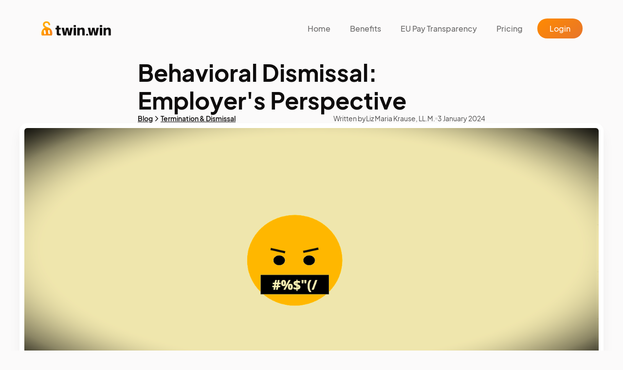

--- FILE ---
content_type: text/html; charset=utf-8
request_url: https://www.twin.win/en/blog/behavioral-dismissal-from-an-employers-perspective
body_size: 18167
content:
<!DOCTYPE html><!-- Last Published: Wed Dec 17 2025 21:05:30 GMT+0000 (Coordinated Universal Time) --><html data-wf-domain="www.twin.win" data-wf-page="658401e8790802aadfdecae6" data-wf-site="62b59205e39d8fd2551523a0" lang="en" data-wf-collection="658401e8790802aadfdecb01" data-wf-item-slug="behavioral-dismissal-from-an-employers-perspective"><head><meta charset="utf-8"/><title>twinwin · Behavioral Dismissal: Employer&#x27;s Perspective</title><link rel="alternate" hrefLang="x-default" href="https://www.twin.win/blog/verhaltensbedingte-kundigung-aus-arbeitgebersicht"/><link rel="alternate" hrefLang="de" href="https://www.twin.win/blog/verhaltensbedingte-kundigung-aus-arbeitgebersicht"/><link rel="alternate" hrefLang="en" href="https://www.twin.win/en/blog/behavioral-dismissal-from-an-employers-perspective"/><meta content="Behavioral dismissal is subject to strict criteria. We explain what employers need to pay attention to and show examples. Read it now." name="description"/><meta content="twinwin · Behavioral Dismissal: Employer&#x27;s Perspective" property="og:title"/><meta content="Behavioral dismissal is subject to strict criteria. We explain what employers need to pay attention to and show examples. Read it now." property="og:description"/><meta content="https://cdn.prod.website-files.com/62b59206e39d8fde4e1523b3/659598c0274af43720c1ea92_Screenshot%202024-01-03%20182113.png" property="og:image"/><meta content="twinwin · Behavioral Dismissal: Employer&#x27;s Perspective" property="twitter:title"/><meta content="Behavioral dismissal is subject to strict criteria. We explain what employers need to pay attention to and show examples. Read it now." property="twitter:description"/><meta content="https://cdn.prod.website-files.com/62b59206e39d8fde4e1523b3/659598c0274af43720c1ea92_Screenshot%202024-01-03%20182113.png" property="twitter:image"/><meta property="og:type" content="website"/><meta content="summary_large_image" name="twitter:card"/><meta content="width=device-width, initial-scale=1" name="viewport"/><meta content="P5N7Z3_YEfNU2fFbjz10Cf9OHb2ReoCXr0d4IMBLHHw" name="google-site-verification"/><link href="https://cdn.prod.website-files.com/62b59205e39d8fd2551523a0/css/twinwin.webflow.shared.bc5fd4917.min.css" rel="stylesheet" type="text/css"/><script type="text/javascript">!function(o,c){var n=c.documentElement,t=" w-mod-";n.className+=t+"js",("ontouchstart"in o||o.DocumentTouch&&c instanceof DocumentTouch)&&(n.className+=t+"touch")}(window,document);</script><link href="https://cdn.prod.website-files.com/62b59205e39d8fd2551523a0/62d58fc8627a3f3ce8a2d64c_favicon-32.png" rel="shortcut icon" type="image/x-icon"/><link href="https://cdn.prod.website-files.com/62b59205e39d8fd2551523a0/62d58fcc362096f2bd9ff7cf_bookmark.png" rel="apple-touch-icon"/><link href="rss.xml" rel="alternate" title="RSS Feed" type="application/rss+xml"/><script id="Cookiebot" src="https://consent.cookiebot.com/uc.js" data-cbid="4ede9092-aa8f-401b-b732-9eb59278b083" data-blockingmode="auto" type="text/javascript"></script>

<!--SHOW COUNTRY FLAGS AT BOTTOM OF PAGE-->
<style>
[country="de"] {
  background-image: url("https://cdn.prod.website-files.com/62b59205e39d8fd2551523a0/65a550d3a7dff6d45f285c2b_DE.jpg");
}

[country="en"] {
  background-image: url("https://cdn.prod.website-files.com/62b59205e39d8fd2551523a0/65a550d3a53fee05c3381c5f_EN.jpg");
}
</style>

<!--
<script defer data-domain="twin.win" src="https://plausible.io/js/script.js"></script>
-->

<style>
.wordwrap {
    overflow-wrap: break-word;
    word-wrap: break-word;
    -webkit-hyphens: auto;
    -ms-hyphens: auto;
    -moz-hyphens: auto;
    hyphens: auto;
}
</style>

<link rel="stylesheet" href="https://cdn.jsdelivr.net/npm/swiper@11/swiper-bundle.min.css">

<script src="https://cdn.jsdelivr.net/npm/swiper@11/swiper-bundle.min.js"></script><!-- [Attributes by Finsweet] Table of Contents -->
<script defer src="https://cdn.jsdelivr.net/npm/@finsweet/attributes-toc@1/toc.js"></script>

<!-- [Attributes by Finsweet] Powerful Rich Text -->
<script defer src="https://cdn.jsdelivr.net/npm/@finsweet/attributes-richtext@1/richtext.js"></script> </head><body><div class="page-wrapper"><div data-animation="default" data-collapse="medium" data-duration="400" data-easing="ease" data-easing2="ease" role="banner" class="navbar w-nav"><div class="nav-block"><a href="/en" data-w-id="110b151f-b62b-82ef-a990-5bd6b423d2a6" class="brand w-nav-brand"><img src="https://cdn.prod.website-files.com/62b59205e39d8fd2551523a0/62d596ccf83058055075b149_vector.svg" loading="lazy" alt="" data-w-id="110b151f-b62b-82ef-a990-5bd6b423d2a7" class="logo"/></a><div data-w-id="110b151f-b62b-82ef-a990-5bd6b423d2a8" class="nav"><nav role="navigation" class="nav-menu w-nav-menu"><a href="/en" class="nav-link w-nav-link">Home</a><a href="/en/product/all-benefits" class="nav-link w-nav-link">Benefits</a><a href="/en/product/eu-pay-transparency" class="nav-link w-nav-link">EU Pay Transparency</a><a href="/en/pricing" class="nav-link w-nav-link">Pricing</a></nav><a href="https://app.twin.win" target="_blank" class="nav-button w-button">Login<br/></a><div class="menu-button w-nav-button"><div class="menu-icon w-icon-nav-menu"></div></div><div class="nav-bg"></div></div></div></div><div class="css---global-styles"><div class="global-styles w-embed"><style>

/* Make text look crisper and more legible in all browsers */
body {
  -webkit-font-smoothing: antialiased;
  -moz-osx-font-smoothing: grayscale;
  font-smoothing: antialiased;
  text-rendering: optimizeLegibility;
}

/* Focus state style for keyboard navigation for the focusable elements */
*[tabindex]:focus-visible,
  input[type="file"]:focus-visible {
   outline: 0.125rem solid #4d65ff;
   outline-offset: 0.125rem;
}

/* Get rid of top margin on first element in any rich text element */
.w-richtext > :not(div):first-child, .w-richtext > div:first-child > :first-child {
  margin-top: 0 !important;
}

/* Get rid of bottom margin on last element in any rich text element */
.w-richtext>:last-child, .w-richtext ol li:last-child, .w-richtext ul li:last-child {
	margin-bottom: 0 !important;
}

/* Prevent all click and hover interaction with an element */
.pointer-events-off {
	pointer-events: none;
}

/* Enables all click and hover interaction with an element */
.pointer-events-on {
  pointer-events: auto;
}

/* Create a class of .div-square which maintains a 1:1 dimension of a div */
.div-square::after {
	content: "";
	display: block;
	padding-bottom: 100%;
}

/* Make sure containers never lose their center alignment */
.container-medium,.container-small, .container-large {
	margin-right: auto !important;
  margin-left: auto !important;
}

/* 
Make the following elements inherit typography styles from the parent and not have hardcoded values. 
Important: You will not be able to style for example "All Links" in Designer with this CSS applied.
Uncomment this CSS to use it in the project. Leave this message for future hand-off.
*/
/*
a,
.w-input,
.w-select,
.w-tab-link,
.w-nav-link,
.w-dropdown-btn,
.w-dropdown-toggle,
.w-dropdown-link {
  color: inherit;
  text-decoration: inherit;
  font-size: inherit;
}
*/

/* Apply "..." after 3 lines of text */
.text-style-3lines {
	display: -webkit-box;
	overflow: hidden;
	-webkit-line-clamp: 3;
	-webkit-box-orient: vertical;
}

/* Apply "..." after 2 lines of text */
.text-style-2lines {
	display: -webkit-box;
	overflow: hidden;
	-webkit-line-clamp: 2;
	-webkit-box-orient: vertical;
}

/* Adds inline flex display */
.display-inlineflex {
  display: inline-flex;
}

/* These classes are never overwritten */
.hide {
  display: none !important;
}

@media screen and (max-width: 991px) {
    .hide, .hide-tablet {
        display: none !important;
    }
}
  @media screen and (max-width: 767px) {
    .hide-mobile-landscape{
      display: none !important;
    }
}
  @media screen and (max-width: 479px) {
    .hide-mobile{
      display: none !important;
    }
}
 
.margin-0 {
  margin: 0rem !important;
}
  
.padding-0 {
  padding: 0rem !important;
}

.spacing-clean {
padding: 0rem !important;
margin: 0rem !important;
}

.margin-top {
  margin-right: 0rem !important;
  margin-bottom: 0rem !important;
  margin-left: 0rem !important;
}

.padding-top {
  padding-right: 0rem !important;
  padding-bottom: 0rem !important;
  padding-left: 0rem !important;
}
  
.margin-right {
  margin-top: 0rem !important;
  margin-bottom: 0rem !important;
  margin-left: 0rem !important;
}

.padding-right {
  padding-top: 0rem !important;
  padding-bottom: 0rem !important;
  padding-left: 0rem !important;
}

.margin-bottom {
  margin-top: 0rem !important;
  margin-right: 0rem !important;
  margin-left: 0rem !important;
}

.padding-bottom {
  padding-top: 0rem !important;
  padding-right: 0rem !important;
  padding-left: 0rem !important;
}

.margin-left {
  margin-top: 0rem !important;
  margin-right: 0rem !important;
  margin-bottom: 0rem !important;
}
  
.padding-left {
  padding-top: 0rem !important;
  padding-right: 0rem !important;
  padding-bottom: 0rem !important;
}
  
.margin-horizontal {
  margin-top: 0rem !important;
  margin-bottom: 0rem !important;
}

.padding-horizontal {
  padding-top: 0rem !important;
  padding-bottom: 0rem !important;
}

.margin-vertical {
  margin-right: 0rem !important;
  margin-left: 0rem !important;
}
  
.padding-vertical {
  padding-right: 0rem !important;
  padding-left: 0rem !important;
}
.weight-800{
	font-weight: 800;
}

.weight-700{
	font-weight: 700;
}

.weight-600{
	font-weight: 600;
}

.weight-500{
	font-weight: 500;
}

.weight-400{
	font-weight: 400;
}

.weight-300{
	font-weight: 300;
}

.weight-200{
	font-weight: 200;
}

</style></div><div class="css---banners w-embed"><style>
	
  .blog-banner img{
  	border: 0px !important;
    border-radius: 0px;
    box-shadow: none;
  }

</style></div></div><div class="page-css"><div class="locales"><div class="w-locales-list"><div role="list" class="w-locales-items"><div role="listitem" class="w-locales-item"><a hreflang="de" href="/blog/verhaltensbedingte-kundigung-aus-arbeitgebersicht">German (Standard)</a><div class="current-locale">en</div></div><div role="listitem" class="w-locales-item"><a hreflang="en" href="/en/blog/behavioral-dismissal-from-an-employers-perspective" aria-current="page" class="w--current">English</a><div class="current-locale">en</div></div></div></div></div><div class="css---article w-embed"><style>

	.rich-text-block .img-cover{
  	border: none !important;
    border-radius: none !important;
  }
  
  .sublink.w-current{
  	font-weight: 600;
  }
  
  .rich-text-block .blog-banner{
  	border: 0 !important;
  }
  
  .blog-banner img{
  	border: 0px !important;
    border-radius: 0px;
    box-shadow: none;
  }
  
  .blog-banner:hover{
  	color: inherit !important;
  }

</style></div></div><div class="main-wrapper"><section class="section-article-hero"><div class="page-padding"><div class="padding-top padding-xxlarge"><div class="container-large"><div class="article-hero_component"><div class="article-hero_header"><h1 class="heading-style-h2">Behavioral Dismissal: Employer&#x27;s Perspective</h1><div class="hero-text_nav"><div class="breadcrumb"><a href="/en/blog" class="w-inline-block"><div class="text-size-small weight-600">Blog</div></a><div class="icon-1x1-small"><div class="icon-embed w-embed"><svg width="100%" height="100%" style="" viewBox="0 0 16 17" fill="none" xmlns="http://www.w3.org/2000/svg">
<path d="M5.5 3.10986L10.5 8.10986L5.5 13.1099" stroke="#0F0D0D" stroke- stroke-width="1.5" stroke-linecap="round" stroke-linejoin="round"/>
</svg></div></div><a href="#" class="w-inline-block"><div class="text-style-nowrap"><div class="text-size-small weight-600">Termination &amp; Dismissal</div></div></a></div><div class="article-info"><div class="author"><div class="text-style-nowrap"><div class="text-size-small">Written by</div></div><div class="text-style-nowrap"><div class="text-size-small">Liz Maria Krause, LL.M.</div></div></div><div class="dot"></div><div class="date"><div class="text-style-nowrap"><div class="article-date">January 3, 2024</div></div></div></div></div></div><div class="article-hero_image"><img loading="lazy" width="Auto" alt="Dismissal for behavioral reasons" src="https://cdn.prod.website-files.com/62b59206e39d8fde4e1523b3/659598c0274af43720c1ea92_Screenshot%202024-01-03%20182113.png" sizes="100vw" srcset="https://cdn.prod.website-files.com/62b59206e39d8fde4e1523b3/659598c0274af43720c1ea92_Screenshot%202024-01-03%20182113-p-500.png 500w, https://cdn.prod.website-files.com/62b59206e39d8fde4e1523b3/659598c0274af43720c1ea92_Screenshot%202024-01-03%20182113-p-800.png 800w, https://cdn.prod.website-files.com/62b59206e39d8fde4e1523b3/659598c0274af43720c1ea92_Screenshot%202024-01-03%20182113-p-1080.png 1080w, https://cdn.prod.website-files.com/62b59206e39d8fde4e1523b3/659598c0274af43720c1ea92_Screenshot%202024-01-03%20182113.png 1533w" class="img-cover"/></div></div></div></div></div></section><section class="section-article-main"><div class="page-padding"><div class="padding-section-medium"><div class="container-large"><div class="article-main_component"><div id="w-node-eebbeeab-fca1-cfca-e0cc-502dbb9d7465-dfdecae6" class="writer-info"><div class="headshot"><img loading="lazy" src="https://cdn.prod.website-files.com/62b59206e39d8fde4e1523b3/65b2a82b50e14face5e7de77_liz%20pic.jpg" alt="" class="img-cover"/></div><div class="writer-intro"><div class="text-size-medium weight-700">Liz is Head of Legal at twinwin</div><div class="text-size-regular">As an expert in employment law, Liz enjoys sharing valuable legal knowledge with HR professionals, enabling them to avoid costly legal mistakes. Her mission at twinwin is to make employment law easy for HR.</div></div></div><div id="w-node-_842f3f8a-e34d-c17e-1ba0-660f08c3069e-dfdecae6" class="article-nav"><div class="article-nav-dropdown"><button class="article-nav-dropdown-toggle"><div class="article-nav-dropdown-text">Inside this article</div><div class="article-nav-dropdown-icon w-icon-dropdown-toggle"></div></button><div class="article-nav-dropdown-list"><div class="article-nav-dropdown-list_wrapper"><div class="fs-toc_link-wrapper"><a fs-toc-element="link" href="#" class="article-nav-dropdown-link w-inline-block"><div>Long titles grow up to two lines before truncating it...</div></a><div class="fs-toc_link-wrapper sub-link"><a fs-toc-element="link" href="#" class="article-nav-dropdown-link sublink w-inline-block"><div>Long titles grow up to two lines before truncating it...</div></a></div></div></div></div></div></div><div id="w-node-_65c8d541-b692-81f2-a5ff-9a87a5c22584-dfdecae6" class="article-content"><div fs-richtext-element="rich-text" fs-toc-element="contents" class="rich-text-block w-richtext"><p>If employees violate their employment contract obligations, disrupt company peace or commit a serious breach of trust at work, the employer can dismiss them due to conduct. But only under certain conditions. Employers and HR managers should therefore be aware of the most important pitfalls of behavioral dismissal and, above all, know how to avoid them within a <a href="/en/blog/best-practices-hr-legal-setup-mittelstand-kmu-smb">structured HR and Legal setup</a>.  </p><p>In this article, we deal with the topic of behavioral termination. We show which reasons can justify a behavioral dismissal, what must precede it and what employers or HR professionals must pay attention to.</p><p>  {{banner-one}}</p><h2><strong>What is a behavioral termination?</strong></h2><p>Employers may terminate an employment relationship due to conduct if an employee violates his obligations under the employment contract through deliberate misconduct. Behavioral dismissal therefore presupposes that the person concerned has not fulfilled their employment contract obligations, although they would theoretically be able to do so. It is therefore about behavior that can be influenced. However, this does not only apply to the contractually agreed work performance. An employee also has certain duties of care and loyalty towards the employer and, for example, must not intentionally disrupt business processes through his conduct.</p><p>But beware: Not every misconduct warrants dismissal. In order to end an employment relationship for behavioral reasons, there are therefore strict criteria, which we will discuss below. In addition, the burden of proof lies with the employer. In the event of a dispute, he must therefore be able to prove in court that there is reason for dismissal. Behavioral dismissal should therefore never be given lightly.</p><p>According to one <a href="https://ratis.de/presse/kuendigungsstudie-2018/">Dismissal study</a> From the data science company ONE LOGIC from 2018, only nine percent of all ordinary cancellations are behavioural. It is nevertheless advisable to seek legal advice to ensure that the employment law requirements for effective dismissal are met in a specific case. Because ineffective terminations can damage the company not only legally but also financially.</p><p>Important to know: If the employment relationship is subject to general protection against dismissal, only socially justified dismissals are effective. Dismissal is socially justified if it is due to personal, behavioral or operational reasons (Section 1 (2) Dismissal Protection Act (KSchG)). However, the Dismissal Protection Act only applies to companies with more than ten employees. It must therefore not be a small business. There is severely limited protection against dismissal here and employers can generally also resign without giving reasons. In addition, in accordance with Section 1 (1) of the Consumer Protection Act, the employee must have been employed by the company for more than six months.</p><p> </p><figure class="w-richtext-align-center w-richtext-figure-type-image"><div><img src="https://cdn.prod.website-files.com/62b59206e39d8fde4e1523b3/6602adddc865f2a89ebbfe88_an-employee-figurine-is-trying-to-squeeze-in-a-row-2023-11-27-04-52-43-utc%20(1).jpg" loading="lazy" alt="What is a idsmissal for behavioral reasons?"/></div></figure><h2><strong>What requirements must be met for behavioral termination?</strong> </h2><p>According to German employment law, behavioral dismissal only applies if, in addition to the general requirements for dismissal, are met.</p><p> </p><h3><strong>There must be a violation of work obligations</strong> </h3><p>Without a breach of employment contract obligations, behavioral dismissal is not possible. This means that the employee did not comply with the agreements made in the employment contract and violated his duties. Both major and ancillary obligations may be relevant to termination. </p><p>The breach of duty must involve taxable conduct. The employer must therefore be able to accuse the employee of fault within the meaning of Section 276 of the Civil Code (BGB). This is the case when the person concerned is unable to justify their conduct and has acted either intentionally or at least negligently.</p><p> </p><h3><strong>Termination must be proportionate</strong></h3><p>This means nothing else than that dismissal must in principle be the last resort to react to the specific alleged misconduct. Before the employer resorts to dismiss, he must therefore check whether more lenient measures, such as a warning or, if applicable, a transfer, could be successful. Only when the employee repeats the behavior that has already been warned and a warning has been unsuccessful is that usually sufficient for dismissal.  </p><p>This is also referred to as a negative forecast. Basically, it&#x27;s not about getting rid of the employee because they&#x27;ve done something wrong. Rather, it is a question of whether he will repeat this alleged misconduct in the future. A good employment relationship is based on mutual trust and if this relationship of trust is permanently disrupted, continuing the employment relationship can become an unreasonable burden for the employer.</p><h3> </h3><h3><strong>Employer interests must prevail</strong> </h3><p>In the case of behavioural dismissals, the different interests of employer and employee often clash — and these must be balanced against each other if all of the above requirements are met. The overall situation is therefore considered and examined which aspects speak in favour of termination from the employer&#x27;s point of view and which circumstances speak in favour of continuation of the employment relationship despite the breach of duty from the employee&#x27;s point of view. Here, for example, the length of employment, age, any maintenance obligations and the question of whether the employee has ever allowed himself to become indebted.</p><p> </p><h3><strong>Hearing of the works council</strong> </h3><p>If there is a works council in the company, in accordance with Section 102 Works Constitution Act (BetrVG), this must be consulted before dismissal, otherwise it is ineffective. This means that the employer must present to the works council the reasons why an employee should be dismissed. </p><p> </p><h2><strong>What are the reasons for behavioral terminations?</strong></h2><p>In principle, the Act does not provide any specific reasons for termination due to conduct. However, there are a number of court decisions that have confirmed possible breaches of duty to work and relate to areas such as work performance, the relationship of trust between employer and employee, and the disturbance of operational peace.  </p><p>Examples of breaches of duty that may justify behavioral termination include: </p><ul role="list"><li>Repeated late arrival or lack of punctuality</li><li>Minus hours</li><li>missing or late sick report</li><li>underperformance</li><li>private use of Internet or telephone</li><li>refusal to work</li><li>Working time fraud</li><li>Expense fraud</li><li>insulting colleagues, supervisors or employers</li><li>Breach of confidentiality</li><li>Violations of operating regulations</li><li>Use of alcohol or substance in the workplace</li><li>Smoking despite smoking bans</li><li>bullying</li><li>theft</li><li>sexual harassment</li><li>Start of vacation without employer approval</li><li>illicit activity for the competition</li></ul><p> </p><p> </p><h2><strong>Specific examples of behavioural dismissals from employment law practice</strong> </h2><p>Employees can defend themselves against this with a dismissal protection lawsuit if they have been dismissed due to conduct. A labor court must then clarify whether the dismissal was admissible in a specific case or not. Examples of behavioral dismissals from the case law of the labor courts show that the individual case is always very important and that companies take on major legal and financial risks if they overlook important requirements.</p><p> </p><h3><strong>Constant late arrival (lack of punctuality)</strong> </h3><p>If an employee is constantly late, regularly leaves earlier or misses meetings and appointments, this can significantly disrupt business processes and the working environment. An employee&#x27;s secondary duties also include showing up for work on time. If he repeatedly fails to comply with the prescribed working hours and ignores his work obligations to the employer, this may justify dismissal due to conduct. In such a case, however, termination without notice is only possible if the lack of punctuality reaches the level of refusal to work, as decided by the Düsseldorf Labour Court in February 2022 in the case of an employee of the car rental company Sixt (<a href="https://openjur.de/u/2392084.html">Article dated 24.2.2022, 10 Ca 4119/21</a>).</p><p> </p><h3><strong>Working time fraud</strong> </h3><p>If an employee intentionally stamps or pretends to work even though he goes shopping, for example, he is deliberately violating his work obligation — and that in itself is a reason for dismissal due to conduct. Even slight deviations from actual working hours can give rise to immediate dismissal due to working time fraud.</p><p> </p><h3><strong>Poor or underperformance (so-called low performer)</strong> </h3><p>There can be many reasons why an employee&#x27;s work performance falls or remains below average, such as lack of motivation, excessive demands, or negligence. If there is a serious below-average performance on the part of an employee because he deliberately remains below his performance and does not have the will to perform the possible workload, the employer may terminate due to conduct after prior relevant warning. This is what the Cologne Regional Labor Court ruled in a <a href="https://datenbank.nwb.de/Dokument/1011303/">Judgment of May 2022</a>. In contrast to personal dismissal, poor performance is based on the employee&#x27;s lack of will. In short: he could, but does not want to provide the justifiably expected service.</p><p>‍</p><h3><strong>Alcohol consumption in the workplace</strong> </h3><p>If an employee repeatedly violates an alcohol ban in force in the workplace, for example by appearing to work drunk and thus unable to fully pursue his work or even endangers others, this may give rise to behavioral dismissal. The employer can warn against a violation of a stated alcohol ban. In case of repetition, termination may also be appropriate. </p><p>But beware: The situation is different in the case of alcohol addiction, because the breach of duty must be the result of controllable conduct. If an employee was unable to control their misconduct, as would be the case with a drinking problem, behavioral dismissal is out of the question. However, personal termination may be possible under certain circumstances.</p><p> </p><h3><strong>Missing or late sick report</strong> </h3><p>If an employee is late or does not call in sick correctly, this can result in a warning and, in the worst case, a behavioral dismissal. This is because employees are required to inform their employer of an incapacity to work due to illness and its expected duration as soon as possible (Section 5 (1) Continued Payment Act (EntGfG)). According to the Federal Labour Court (BAG), late or insufficient sick leave can therefore result in ordinary dismissal (<a href="https://www.bundesarbeitsgericht.de/entscheidung/2-azr-619-19/">Published on 7.5.2020, 2 AZR 619/19</a>). According to the BAG, this also applies to continued illnesses.</p><p> </p><h3><strong>bullying</strong> </h3><p>Bullying at work is a violation of employment contract agreements and can therefore also result in behavioral dismissal. In principle, employers have the obligation to protect their employees from bullying (Section 12 General Equal Treatment Act (AGG)) and to warn the perpetrator if they become aware of acts of bullying. If there is evidence that there is another act of bullying, employers may also resort to dismissal.</p><p>But beware: Employers must investigate allegations of bullying and check whether the allegations are justified before they can warn and, if necessary, terminate. In particularly serious cases, such as criminal offences (e.g. a physical attack) or severe discrimination, extraordinary dismissal is also possible.</p><p> </p><h3><strong>Unexcused absence</strong> </h3><p>If an employee does not come to work and is also not available, the employer may warn against this behavior. However, if the behavior does not improve and the employee is repeatedly absent without apology, this may well be a reason for behavioral dismissal. Especially when the breach of duty has taken place on a larger scale and the employee is absent for days, for example, without excusing the absence from the outset. </p><p> </p><h3><strong>Private Internet and telephone use at work</strong></h3><p>Many employers tolerate their employees surfing the Internet privately from time to time. However, usage should be limited and not affect work performance. However, if an employee uses the Internet privately during working hours despite an express prohibition, employers may enforce disciplinary measures such as a warning. In this case, termination is usually only possible after an unsuccessful warning. The situation is different when private Internet use is excessive or significant. Employers may then resort to extraordinary dismissal, the Cologne Regional Labor Court ruled in a <a href="https://openjur.de/u/2200548.html">Judgment of February 2020</a>.</p><p> </p><h3><strong>theft</strong> </h3><p>If an employee verifiably allows company ownership to go along, the employer may in principle terminate the employment relationship. The value of the stolen object plays a rather subordinate role. Because theft at work is primarily about a breach of trust between employer and employee. Therefore, even in the event of minor theft, immediate termination may well be justified. </p><p>However — and that has <a href="https://www.bundesarbeitsgericht.de/entscheidung/2-azr-541-09/">“Emmely” case</a> shown — a warning may be required in individual cases. A Berlin cashier had redeemed two deposit vouchers worth a total of 1.30 EUR that did not belong to her. Her employer then terminated her without notice. However, the BAG later declared the termination to be disproportionate and therefore ineffective, as the damage caused was minor and the cashier had already been employed in the company for many years without complaints.</p><p>‍</p><h2><strong>What do you have to consider as an employer in the event of a behavioral dismissal?</strong></h2><p>If the employment relationship is to be terminated due to behavioral reasons, the correct procedure is particularly important for the employer — and should be well prepared. The legal requirements mentioned above must always be met so that a termination is “legally binding” even in the event of a dispute. If this is not the case, the employer must continue to employ the employee. However, there are also some details to consider when issuing a warning or termination agreement.</p><p>‍</p><h3><strong>Behavioral termination without warning — is that possible?</strong></h3><p>In most cases, as part of a behavioral termination, a <strong>previous warning</strong> necessary. It should be borne in mind that this is controllable behavior on the part of the employee. The warning is intended to draw his attention to his misconduct and also give him the opportunity to refrain from doing so. As a rule, however, just a one-time warning is not enough. Minor misconduct (e.g. minor delays at work) should therefore be warned several times before dismissal. This is especially true before the dismissal of a long-time employee. </p><p>In exceptional cases, behavioral termination is possible without warning, for example in the event of serious disturbances in the relationship of trust or if it is obvious that the warning would have no effect.</p><p>Not every warning gives the right to cancel. When saying, you should refer to the <strong>Similarity of infringement</strong> be respected. For example, if the employer issues a warning due to an insult, he cannot subsequently resign due to frequent delays on the part of the employee due to conduct. If the same misconduct is repeated regularly despite a warning, termination may follow.</p><p>The exact time and misconduct should be clearly stated in the warning letter. The employee must therefore unequivocally recognize that there is a risk of dismissal should the conduct continue.</p><p>‍</p><h3><strong>How should a behavioural dismissal be made?</strong></h3><p>The employer should always explain a behavioral dismissal in writing, not by telephone or via e-mail.</p><p>It is advisable to hand over the letter of dismissal to the employee in the presence of a witness and to have receipt confirmed. If there is a court dispute, the employer must prove that the employee has received the notice in due time. The burden of proof therefore lies with the employer.</p><p>From the employer&#x27;s point of view, it is important to prepare the evidence for the dispute and to document all incorrect violations in detail. Warnings should therefore contain detailed descriptions, including, if necessary, the names of witnesses. However, care should be taken when it comes to monitoring measures, which can be problematic under data protection law and are generally not usable.</p><p>‍</p><h3><strong>Termination agreement as an alternative?</strong></h3><p>By the way, an employment relationship does not always have to be terminated by unilateral dismissal for behavioral reasons. An alternative could be a so-called termination agreement, which has both advantages and disadvantages for the employee.</p><p>However, a significant advantage for both sides is the fact that the employment relationship is terminated without conflict or dispute. In German employment law, a termination agreement (often also known as a termination agreement or dissolution agreement) governs that the employment relationship is terminated by mutual agreement by both parties, which means that it cannot be enforced. During an interview, the employer should explain the consequences, as this can lead to conflicts and risks in practice (e.g. suspension period at ALG). Don&#x27;t forget: Such a contract can be concluded with or without severance pay.</p><p>‍</p><h2><strong>How can you prevent behavioral dismissal as an employer?</strong></h2><p>Before there is a warning or, as a last resort, even a behavioral dismissal, the employer can take a number of measures to counteract this.</p><p>Regular feedback meetings with employees, which can significantly contribute to a good working environment, are particularly important in this context. As a result, unpleasant employment law sanctions can often be circumvented if the expectations of both sides are clearly communicated. The unequivocal definition of guidelines and clear rules in the company is of great importance and should always be communicated openly.</p><p>In particular, if an employee is supposed to leave the company involuntarily, there is usually potential for conflict. An organized and smooth offboarding process for the departing employee is therefore just as important as a good onboarding process. Successful offboarding can reduce the risk of legal disputes and creates an appreciative climate.</p></div><div class="horizontal-banners"><div class="rich-text-block"><div fs-richtext-component="banner-one"><a href="/en/resources/termination-letter-template-germany" class="blog-banner is-blue w-inline-block"><div class="banner-visual"><img src="https://cdn.prod.website-files.com/62b59205e39d8fd2551523a0/65b225c95d4b56ae023d46b0_termination%20letter%20mockup.png" loading="lazy" alt="" class="img-cover"/></div><div class="banner-content"><img src="https://cdn.prod.website-files.com/62b59205e39d8fd2551523a0/62d596ccf83058055075b149_vector.svg" loading="lazy" alt="" class="banner-logo"/><div class="margin-top margin-small"><div class="text-size-medium weight-700">Termination letter for employers in Germany (free!)</div></div><div class="margin-top margin-xsmall"><p class="text-size-regular">Comply with all formal requirements of separations</p></div><div class="margin-top margin-small"><div class="button is-banner"><div id="https-www.twin.win-produkt-vorlagen-home-request">Download</div></div></div></div></a></div></div><div class="rich-text-block"><aside fs-richtext-component="banner-two"><a href="/en/resources/amendment-agreement-template-employers" class="blog-banner w-inline-block"><div class="banner-visual"><img src="https://cdn.prod.website-files.com/62b59205e39d8fd2551523a0/65b2163ea64f030acf4630bb_EN%20iPad%20Pro%2011_.png" loading="lazy" alt="" class="img-cover"/></div><div class="banner-content"><img src="https://cdn.prod.website-files.com/62b59205e39d8fd2551523a0/62d596ccf83058055075b149_vector.svg" loading="lazy" alt="" class="banner-logo"/><div class="margin-top margin-small"><div class="text-size-medium weight-700">Amendment for employment contracts (free!)</div></div><div class="margin-top margin-xsmall"><p class="text-size-regular">Stay always compliant when implementing contract changes</p></div><div class="margin-top margin-small"><div class="button is-banner"><div id="https-www.twin.win-en-product-templates-home-request" hr="">Download</div></div></div></div></a></aside></div><div class="rich-text-block"><aside fs-richtext-component="banner-three"><a href="/en/product/templates" class="blog-banner is-yellow w-inline-block"><div class="banner-visual is-tags"><img src="https://cdn.prod.website-files.com/62b59205e39d8fd2551523a0/65b2163dc0b67235ecabe6dd_EN%20Tags.png" loading="lazy" alt="" class="img-cover"/></div><div class="banner-content"><img src="https://cdn.prod.website-files.com/62b59205e39d8fd2551523a0/62d596ccf83058055075b149_vector.svg" loading="lazy" alt="" class="banner-logo"/><div class="margin-top margin-small"><div class="text-size-medium weight-700">German labor law templates for Human Resources</div></div><div class="margin-top margin-xsmall"><p class="text-size-regular">Enjoy a variety of always up-to-date and compliant templates with twinwin</p></div><div class="margin-top margin-small"><div class="button is-banner"><div>More info</div></div></div></div></a></aside></div></div><div class="related-articles"><h2 class="heading-style-h3 text-align-center">Related articles</h2><div class="related-articles_component"><div class="swiper is-article w-dyn-list"><div role="list" class="swiper-wrapper is-article w-dyn-items"><div role="listitem" class="swiper-slide is-article w-dyn-item"><a href="/en/blog/eu-pay-transparency-fair-pay-is-not-enough" class="article-link w-inline-block"><img loading="lazy" alt="" src="https://cdn.prod.website-files.com/62b59206e39d8fde4e1523b3/68dcfb2638d640129efbc46b_paytransparency.jpg" sizes="100vw" srcset="https://cdn.prod.website-files.com/62b59206e39d8fde4e1523b3/68dcfb2638d640129efbc46b_paytransparency-p-500.jpg 500w, https://cdn.prod.website-files.com/62b59206e39d8fde4e1523b3/68dcfb2638d640129efbc46b_paytransparency-p-800.jpg 800w, https://cdn.prod.website-files.com/62b59206e39d8fde4e1523b3/68dcfb2638d640129efbc46b_paytransparency-p-1080.jpg 1080w, https://cdn.prod.website-files.com/62b59206e39d8fde4e1523b3/68dcfb2638d640129efbc46b_paytransparency.jpg 1536w" class="article-thumb"/><div id="w-node-_76d4b1e0-f88a-dfed-adad-85d37da4428b-dfdecae6" class="article-summary"><div class="text-size-regular weight-700">EU Pay Trans­paren­cy: Fair Pay Is Not Enough</div><div class="margin-top margin-small"><div class="text-color-light-grey text-size-small">Dipl.-Jur. Karol M. Czuba</div><div class="margin-top margin-xsmall"><div class="text-color-light-grey text-size-small">September 30, 2025</div></div></div></div></a></div><div role="listitem" class="swiper-slide is-article w-dyn-item"><a href="/en/blog/best-practices-hr-legal-setup-mittelstand-kmu-smb" class="article-link w-inline-block"><img loading="lazy" alt="" src="https://cdn.prod.website-files.com/62b59206e39d8fde4e1523b3/67bdc0b7ff7e70d979f200b4_hrm-desk-smb-hr-legal-tn.jpg" class="article-thumb"/><div id="w-node-_76d4b1e0-f88a-dfed-adad-85d37da4428b-dfdecae6" class="article-summary"><div class="text-size-regular weight-700">The optimal Legal Setup for SMB HR: Three models compared</div><div class="margin-top margin-small"><div class="text-color-light-grey text-size-small">Dipl.-Jur. Karol M. Czuba</div><div class="margin-top margin-xsmall"><div class="text-color-light-grey text-size-small">February 25, 2025</div></div></div></div></a></div><div role="listitem" class="swiper-slide is-article w-dyn-item"><a href="/en/blog/minijob-termination-template-and-tips-for-employers" class="article-link w-inline-block"><img loading="lazy" alt="" src="https://cdn.prod.website-files.com/62b59206e39d8fde4e1523b3/661598e0e38de2e41db8c9f7_empty-hands-a-close-up-on-job-loss-and-dismissal-2023-11-27-05-30-26-utc%20(1).jpg" sizes="100vw" srcset="https://cdn.prod.website-files.com/62b59206e39d8fde4e1523b3/661598e0e38de2e41db8c9f7_empty-hands-a-close-up-on-job-loss-and-dismissal-2023-11-27-05-30-26-utc%20(1)-p-500.jpg 500w, https://cdn.prod.website-files.com/62b59206e39d8fde4e1523b3/661598e0e38de2e41db8c9f7_empty-hands-a-close-up-on-job-loss-and-dismissal-2023-11-27-05-30-26-utc%20(1)-p-800.jpg 800w, https://cdn.prod.website-files.com/62b59206e39d8fde4e1523b3/661598e0e38de2e41db8c9f7_empty-hands-a-close-up-on-job-loss-and-dismissal-2023-11-27-05-30-26-utc%20(1)-p-1080.jpg 1080w, https://cdn.prod.website-files.com/62b59206e39d8fde4e1523b3/661598e0e38de2e41db8c9f7_empty-hands-a-close-up-on-job-loss-and-dismissal-2023-11-27-05-30-26-utc%20(1)-p-1600.jpg 1600w, https://cdn.prod.website-files.com/62b59206e39d8fde4e1523b3/661598e0e38de2e41db8c9f7_empty-hands-a-close-up-on-job-loss-and-dismissal-2023-11-27-05-30-26-utc%20(1)-p-2000.jpg 2000w, https://cdn.prod.website-files.com/62b59206e39d8fde4e1523b3/661598e0e38de2e41db8c9f7_empty-hands-a-close-up-on-job-loss-and-dismissal-2023-11-27-05-30-26-utc%20(1)-p-2600.jpg 2600w, https://cdn.prod.website-files.com/62b59206e39d8fde4e1523b3/661598e0e38de2e41db8c9f7_empty-hands-a-close-up-on-job-loss-and-dismissal-2023-11-27-05-30-26-utc%20(1)-p-3200.jpg 3200w, https://cdn.prod.website-files.com/62b59206e39d8fde4e1523b3/661598e0e38de2e41db8c9f7_empty-hands-a-close-up-on-job-loss-and-dismissal-2023-11-27-05-30-26-utc%20(1).jpg 5196w" class="article-thumb"/><div id="w-node-_76d4b1e0-f88a-dfed-adad-85d37da4428b-dfdecae6" class="article-summary"><div class="text-size-regular weight-700">Minijob termination: template and tips for employers</div><div class="margin-top margin-small"><div class="text-color-light-grey text-size-small">Liz Maria Krause, LL.M.</div><div class="margin-top margin-xsmall"><div class="text-color-light-grey text-size-small">April 9, 2024</div></div></div></div></a></div><div role="listitem" class="swiper-slide is-article w-dyn-item"><a href="/en/blog/amendment-and-additional-agreement-to-the-employment-contract-what-must-hr-pay-attention-to-free-template-" class="article-link w-inline-block"><img loading="lazy" alt="" src="https://cdn.prod.website-files.com/62b59206e39d8fde4e1523b3/66153cf83cb891501ecd3cf1_contract_4.jpg" sizes="100vw" srcset="https://cdn.prod.website-files.com/62b59206e39d8fde4e1523b3/66153cf83cb891501ecd3cf1_contract_4-p-500.jpg 500w, https://cdn.prod.website-files.com/62b59206e39d8fde4e1523b3/66153cf83cb891501ecd3cf1_contract_4-p-800.jpg 800w, https://cdn.prod.website-files.com/62b59206e39d8fde4e1523b3/66153cf83cb891501ecd3cf1_contract_4-p-1080.jpg 1080w, https://cdn.prod.website-files.com/62b59206e39d8fde4e1523b3/66153cf83cb891501ecd3cf1_contract_4-p-1600.jpg 1600w, https://cdn.prod.website-files.com/62b59206e39d8fde4e1523b3/66153cf83cb891501ecd3cf1_contract_4-p-2000.jpg 2000w, https://cdn.prod.website-files.com/62b59206e39d8fde4e1523b3/66153cf83cb891501ecd3cf1_contract_4-p-2600.jpg 2600w, https://cdn.prod.website-files.com/62b59206e39d8fde4e1523b3/66153cf83cb891501ecd3cf1_contract_4-p-3200.jpg 3200w, https://cdn.prod.website-files.com/62b59206e39d8fde4e1523b3/66153cf83cb891501ecd3cf1_contract_4.jpg 9875w" class="article-thumb"/><div id="w-node-_76d4b1e0-f88a-dfed-adad-85d37da4428b-dfdecae6" class="article-summary"><div class="text-size-regular weight-700">Employment contracts: amendments &amp; additions</div><div class="margin-top margin-small"><div class="text-color-light-grey text-size-small">Liz Maria Krause, LL.M.</div><div class="margin-top margin-xsmall"><div class="text-color-light-grey text-size-small">April 9, 2024</div></div></div></div></a></div><div role="listitem" class="swiper-slide is-article w-dyn-item"><a href="/en/blog/internship-contract-tips-and-advice-for-hr-and-employers" class="article-link w-inline-block"><img loading="lazy" alt="" src="https://cdn.prod.website-files.com/62b59206e39d8fde4e1523b3/66100267da8f602085facabf_Contract.jpg" sizes="100vw" srcset="https://cdn.prod.website-files.com/62b59206e39d8fde4e1523b3/66100267da8f602085facabf_Contract-p-500.jpg 500w, https://cdn.prod.website-files.com/62b59206e39d8fde4e1523b3/66100267da8f602085facabf_Contract-p-800.jpg 800w, https://cdn.prod.website-files.com/62b59206e39d8fde4e1523b3/66100267da8f602085facabf_Contract-p-1080.jpg 1080w, https://cdn.prod.website-files.com/62b59206e39d8fde4e1523b3/66100267da8f602085facabf_Contract-p-1600.jpg 1600w, https://cdn.prod.website-files.com/62b59206e39d8fde4e1523b3/66100267da8f602085facabf_Contract-p-2000.jpg 2000w, https://cdn.prod.website-files.com/62b59206e39d8fde4e1523b3/66100267da8f602085facabf_Contract-p-2600.jpg 2600w, https://cdn.prod.website-files.com/62b59206e39d8fde4e1523b3/66100267da8f602085facabf_Contract-p-3200.jpg 3200w, https://cdn.prod.website-files.com/62b59206e39d8fde4e1523b3/66100267da8f602085facabf_Contract.jpg 6000w" class="article-thumb"/><div id="w-node-_76d4b1e0-f88a-dfed-adad-85d37da4428b-dfdecae6" class="article-summary"><div class="text-size-regular weight-700">Internship contract: tips and advice for HR</div><div class="margin-top margin-small"><div class="text-color-light-grey text-size-small">Liz Maria Krause, LL.M.</div><div class="margin-top margin-xsmall"><div class="text-color-light-grey text-size-small">April 3, 2024</div></div></div></div></a></div><div role="listitem" class="swiper-slide is-article w-dyn-item"><a href="/en/blog/working-student-contract-what-must-the-employer-consider-when-employing-students" class="article-link w-inline-block"><img loading="lazy" alt="" src="https://cdn.prod.website-files.com/62b59206e39d8fde4e1523b3/660c0c674c760e541cf38274_ai-generated-8309926_1280.jpg" sizes="100vw" srcset="https://cdn.prod.website-files.com/62b59206e39d8fde4e1523b3/660c0c674c760e541cf38274_ai-generated-8309926_1280-p-500.jpg 500w, https://cdn.prod.website-files.com/62b59206e39d8fde4e1523b3/660c0c674c760e541cf38274_ai-generated-8309926_1280-p-800.jpg 800w, https://cdn.prod.website-files.com/62b59206e39d8fde4e1523b3/660c0c674c760e541cf38274_ai-generated-8309926_1280-p-1080.jpg 1080w, https://cdn.prod.website-files.com/62b59206e39d8fde4e1523b3/660c0c674c760e541cf38274_ai-generated-8309926_1280.jpg 1280w" class="article-thumb"/><div id="w-node-_76d4b1e0-f88a-dfed-adad-85d37da4428b-dfdecae6" class="article-summary"><div class="text-size-regular weight-700"> Working Student Contract: the ins and outs</div><div class="margin-top margin-small"><div class="text-color-light-grey text-size-small">Liz Maria Krause, LL.M.</div><div class="margin-top margin-xsmall"><div class="text-color-light-grey text-size-small">April 2, 2024</div></div></div></div></a></div><div role="listitem" class="swiper-slide is-article w-dyn-item"><a href="/en/blog/seminars-on-employment-law-practice-oriented-seminar-offers-for-hr-and-employers" class="article-link w-inline-block"><img loading="lazy" alt="" src="https://cdn.prod.website-files.com/62b59206e39d8fde4e1523b3/65f9b7beda4066062f53f0a2_mar14-outline-15%20(1).jpg" sizes="100vw" srcset="https://cdn.prod.website-files.com/62b59206e39d8fde4e1523b3/65f9b7beda4066062f53f0a2_mar14-outline-15%20(1)-p-500.jpg 500w, https://cdn.prod.website-files.com/62b59206e39d8fde4e1523b3/65f9b7beda4066062f53f0a2_mar14-outline-15%20(1)-p-800.jpg 800w, https://cdn.prod.website-files.com/62b59206e39d8fde4e1523b3/65f9b7beda4066062f53f0a2_mar14-outline-15%20(1)-p-1080.jpg 1080w, https://cdn.prod.website-files.com/62b59206e39d8fde4e1523b3/65f9b7beda4066062f53f0a2_mar14-outline-15%20(1)-p-1600.jpg 1600w, https://cdn.prod.website-files.com/62b59206e39d8fde4e1523b3/65f9b7beda4066062f53f0a2_mar14-outline-15%20(1)-p-2000.jpg 2000w, https://cdn.prod.website-files.com/62b59206e39d8fde4e1523b3/65f9b7beda4066062f53f0a2_mar14-outline-15%20(1)-p-2600.jpg 2600w, https://cdn.prod.website-files.com/62b59206e39d8fde4e1523b3/65f9b7beda4066062f53f0a2_mar14-outline-15%20(1)-p-3200.jpg 3200w, https://cdn.prod.website-files.com/62b59206e39d8fde4e1523b3/65f9b7beda4066062f53f0a2_mar14-outline-15%20(1).jpg 9750w" class="article-thumb"/><div id="w-node-_76d4b1e0-f88a-dfed-adad-85d37da4428b-dfdecae6" class="article-summary"><div class="text-size-regular weight-700">Employment Law: seminar offers for HR </div><div class="margin-top margin-small"><div class="text-color-light-grey text-size-small">Liz Maria Krause, LL.M.</div><div class="margin-top margin-xsmall"><div class="text-color-light-grey text-size-small">March 12, 2024</div></div></div></div></a></div><div role="listitem" class="swiper-slide is-article w-dyn-item"><a href="/en/blog/letter-of-termination-from-employer-heres-how-free-template-to-download" class="article-link w-inline-block"><img loading="lazy" alt="" src="https://cdn.prod.website-files.com/62b59206e39d8fde4e1523b3/65f48281e59a986a6e169bbc_termination-of-employment-2023-11-27-04-52-15-utc-min.jpg" sizes="100vw" srcset="https://cdn.prod.website-files.com/62b59206e39d8fde4e1523b3/65f48281e59a986a6e169bbc_termination-of-employment-2023-11-27-04-52-15-utc-min-p-500.jpg 500w, https://cdn.prod.website-files.com/62b59206e39d8fde4e1523b3/65f48281e59a986a6e169bbc_termination-of-employment-2023-11-27-04-52-15-utc-min-p-800.jpg 800w, https://cdn.prod.website-files.com/62b59206e39d8fde4e1523b3/65f48281e59a986a6e169bbc_termination-of-employment-2023-11-27-04-52-15-utc-min-p-1080.jpg 1080w, https://cdn.prod.website-files.com/62b59206e39d8fde4e1523b3/65f48281e59a986a6e169bbc_termination-of-employment-2023-11-27-04-52-15-utc-min-p-1600.jpg 1600w, https://cdn.prod.website-files.com/62b59206e39d8fde4e1523b3/65f48281e59a986a6e169bbc_termination-of-employment-2023-11-27-04-52-15-utc-min-p-2000.jpg 2000w, https://cdn.prod.website-files.com/62b59206e39d8fde4e1523b3/65f48281e59a986a6e169bbc_termination-of-employment-2023-11-27-04-52-15-utc-min-p-2600.jpg 2600w, https://cdn.prod.website-files.com/62b59206e39d8fde4e1523b3/65f48281e59a986a6e169bbc_termination-of-employment-2023-11-27-04-52-15-utc-min-p-3200.jpg 3200w, https://cdn.prod.website-files.com/62b59206e39d8fde4e1523b3/65f48281e59a986a6e169bbc_termination-of-employment-2023-11-27-04-52-15-utc-min.jpg 4272w" class="article-thumb"/><div id="w-node-_76d4b1e0-f88a-dfed-adad-85d37da4428b-dfdecae6" class="article-summary"><div class="text-size-regular weight-700">Employer Dismissal Letter: tips (template)</div><div class="margin-top margin-small"><div class="text-color-light-grey text-size-small">Liz Maria Krause, LL.M.</div><div class="margin-top margin-xsmall"><div class="text-color-light-grey text-size-small">March 12, 2024</div></div></div></div></a></div><div role="listitem" class="swiper-slide is-article w-dyn-item"><a href="/en/blog/arbeitsrecht-fur-hr-profis-ein-ratgeber-fur-die-personalarbeit" class="article-link w-inline-block"><img loading="lazy" alt="" src="https://cdn.prod.website-files.com/62b59206e39d8fde4e1523b3/65defa36167e97e577323e69_pl.jpg" class="article-thumb"/><div id="w-node-_76d4b1e0-f88a-dfed-adad-85d37da4428b-dfdecae6" class="article-summary"><div class="text-size-regular weight-700">Employment law: a guide for human resources</div><div class="margin-top margin-small"><div class="text-color-light-grey text-size-small">Liz Maria Krause, LL.M.</div><div class="margin-top margin-xsmall"><div class="text-color-light-grey text-size-small">February 28, 2024</div></div></div></div></a></div><div role="listitem" class="swiper-slide is-article w-dyn-item"><a href="/en/blog/what-does-the-employer-have-to-consider-when-issuing-a-warning-due-to-poor-performance" class="article-link w-inline-block"><img loading="lazy" alt="" src="https://cdn.prod.website-files.com/62b59206e39d8fde4e1523b3/65dcd4f2b27266c544a29f99_cease-and-desist-letter-5279687_1280.jpg" sizes="100vw" srcset="https://cdn.prod.website-files.com/62b59206e39d8fde4e1523b3/65dcd4f2b27266c544a29f99_cease-and-desist-letter-5279687_1280-p-500.jpg 500w, https://cdn.prod.website-files.com/62b59206e39d8fde4e1523b3/65dcd4f2b27266c544a29f99_cease-and-desist-letter-5279687_1280-p-800.jpg 800w, https://cdn.prod.website-files.com/62b59206e39d8fde4e1523b3/65dcd4f2b27266c544a29f99_cease-and-desist-letter-5279687_1280-p-1080.jpg 1080w, https://cdn.prod.website-files.com/62b59206e39d8fde4e1523b3/65dcd4f2b27266c544a29f99_cease-and-desist-letter-5279687_1280.jpg 1280w" class="article-thumb"/><div id="w-node-_76d4b1e0-f88a-dfed-adad-85d37da4428b-dfdecae6" class="article-summary"><div class="text-size-regular weight-700">Warning due to poor performance: dos &amp; don&#x27;ts</div><div class="margin-top margin-small"><div class="text-color-light-grey text-size-small">Liz Maria Krause, LL.M.</div><div class="margin-top margin-xsmall"><div class="text-color-light-grey text-size-small">February 26, 2024</div></div></div></div></a></div></div></div><div class="swiper-nav is-article"><button class="swiper-slide-button is-article is-prev"><div class="icon-embed w-embed"><svg width="100%" style="" viewBox="0 0 24 25" fill="none" xmlns="http://www.w3.org/2000/svg">
<path d="M15 18.3901L9 12.3901L15 6.39014" stroke="#33363F" stroke-width="2"/>
</svg></div></button><button class="swiper-slide-button is-article is-next"><div class="icon-embed w-embed"><svg width="100%" style="" viewBox="0 0 24 25" fill="none" xmlns="http://www.w3.org/2000/svg">
<path d="M9 18.3901L15 12.3901L9 6.39014" stroke="#33363F" stroke-width="2"/>
</svg></div></button></div><div class="swiper-pagination is-article"><div class="pagination-dot"></div><div class="pagination-dot is-active"></div><div class="pagination-dot"></div></div></div></div></div><div id="w-node-_30a08738-acb1-b78e-8ccc-06efbf9b0a64-dfdecae6" class="article-banners"><div class="banner"><aside><a href="/en/resources/termination-letter-template-germany" class="side-banner w-inline-block"><img src="https://cdn.prod.website-files.com/62b59205e39d8fd2551523a0/660dc581adc7ff991237e6f8_book%20mockup.png" loading="lazy" alt="" class="side-banner-mockup"/><div class="text-size-small weight-500 text-align-center text-color-liver">Comply with all legal requirements and reduce costly escalations</div><div class="button"><div id="https-www.twin.win-produkt-vorlagen-home-request">Download</div></div></a></aside></div><div class="banner w-condition-invisible"><aside><a href="/en/resources/amendment-agreement-template-employers" class="side-banner w-inline-block"><img src="https://cdn.prod.website-files.com/62b59205e39d8fd2551523a0/660dc59ebccfa8409cab7be3_book%20mockup.png" loading="lazy" alt="" class="side-banner-mockup"/><div class="text-size-small weight-500 text-align-center text-color-liver">Avoid costly mistakes when modifying employment contract conditions</div><div class="button"><div>Download</div></div></a></aside></div><div class="banner w-condition-invisible"><aside><a href="/en/product/eu-pay-transparency" class="side-banner w-inline-block"><img src="https://cdn.prod.website-files.com/62b59205e39d8fd2551523a0/68dd0c63ebe56c124a8b71de_book-mockup-entgt.png" loading="lazy" alt="" class="side-banner-mockup"/><div class="text-size-small weight-500 text-align-center text-color-liver">Comply with all EU requirements in time to avoid five-digits back payments and fines!</div><div class="button"><div>All Details here</div></div></a></aside></div><div class="banner w-condition-invisible"><aside><a href="/en/product/eu-pay-transparency" class="side-banner w-inline-block"><img src="https://cdn.prod.website-files.com/62b59205e39d8fd2551523a0/68dd0c63ebe56c124a8b71de_book-mockup-entgt.png" loading="lazy" alt="" class="side-banner-mockup"/><div class="text-size-small weight-500 text-align-center text-color-liver">Comply with all EU requirements in time to avoid five-digits back payments and fines!</div><div class="button"><div>All Details here</div></div></a></aside></div></div></div></div></div></div></section><div class="section-footer"><div class="content"><div class="w-layout-grid grid-footer"><div id="w-node-_15c6fc53-cc86-a518-586c-6279d5c98561-d5c9855e" data-w-id="15c6fc53-cc86-a518-586c-6279d5c98561" class="block-footer"><a href="/en" class="w-inline-block"><img src="https://cdn.prod.website-files.com/62b59205e39d8fd2551523a0/62d596ccf83058055075b149_vector.svg" loading="lazy" alt="" class="logo-footer"/></a><p class="paragraph-footer"><span>We deliver clarity and legal security in employment law at the push of a button. No time-stealing research, no costly hourly rates - and more time for your employees.<br/></span></p></div><div id="w-node-_15c6fc53-cc86-a518-586c-6279d5c98571-d5c9855e" data-w-id="15c6fc53-cc86-a518-586c-6279d5c98571" class="block-footer"><h6 class="heading-footer">Unternehmen</h6><a href="/en/contact" class="link-footer w-inline-block"><div>Contact</div></a><a href="https://join.com/companies/twinwin" class="link-footer w-inline-block"><div>Career</div></a><a href="/en/company/impressum" class="link-footer w-inline-block"><div>Imprint</div></a><a href="/en/company/datenschutzerklaerung" class="link-footer w-inline-block"><div>Privacy</div></a><a href="/en/company/genderhinweis" class="link-footer w-inline-block"><div>Gender note</div></a></div><div id="w-node-_15c6fc53-cc86-a518-586c-6279d5c98565-d5c9855e" data-w-id="15c6fc53-cc86-a518-586c-6279d5c98565" class="block-footer"><h6 class="heading-footer">Produkt</h6><a href="https://app.twinwin.org/login" target="_blank" class="link-footer">Customer login</a><a href="/en/product/all-benefits" class="link-footer">Benefits</a><a href="/en/product/eu-pay-transparency" class="link-footer">EU Pay Transparency</a><a href="/en/product/templates" class="link-footer">Employment law templates</a><a href="/en/landing/live-online-training" class="link-footer">Employment law training</a><a href="/en/pricing-old" class="link-footer">Pricing</a><a href="/en/blog" class="link-footer">HR &amp; Legal Blog</a></div></div><div data-w-id="0673000b-4417-46c1-ca8f-9170547e3eb1" class="footer-down"><div class="locales-wrapper w-locales-list"><div role="list" class="locales-list w-locales-items"><div role="listitem" class="locale w-locales-item"><div country="de" class="flag-icon"></div><a hreflang="de" href="/blog/verhaltensbedingte-kundigung-aus-arbeitgebersicht" class="locale-text">German (Standard)</a></div><div role="listitem" class="locale w-locales-item"><div country="en" class="flag-icon"></div><a hreflang="en" href="/en/blog/behavioral-dismissal-from-an-employers-perspective" aria-current="page" class="locale-text w--current">English</a></div></div></div><p class="text-footer-down">Follow us on <a href="https://www.linkedin.com/company/twinwin-org" target="_blank" class="link-3">LinkedIn</a> - Legal Tech with ♥ for HR </p></div></div></div></div></div><script src="https://d3e54v103j8qbb.cloudfront.net/js/jquery-3.5.1.min.dc5e7f18c8.js?site=62b59205e39d8fd2551523a0" type="text/javascript" integrity="sha256-9/aliU8dGd2tb6OSsuzixeV4y/faTqgFtohetphbbj0=" crossorigin="anonymous"></script><script src="https://cdn.prod.website-files.com/62b59205e39d8fd2551523a0/js/webflow.schunk.36b8fb49256177c8.js" type="text/javascript"></script><script src="https://cdn.prod.website-files.com/62b59205e39d8fd2551523a0/js/webflow.schunk.cf25245c24384e69.js" type="text/javascript"></script><script src="https://cdn.prod.website-files.com/62b59205e39d8fd2551523a0/js/webflow.f37ec017.32ef35ee9007a34b.js" type="text/javascript"></script><script>

const data = {
    months: {
        en: [
            'January', 'February', 'March', 'April', 'May', 'June',
            'July', 'August', 'September', 'October', 'November', 'December',
        ],
        local: [],
    },
    days: {
        en: [
            'Monday', 'Tuesday', 'Wednesday', 'Thursday', 'Friday', 'Saturday', 'Sunday',
        ],
        local: [],
    }
};

data.months.local = [
    'Januar', 'Februar', 'März', 'April', 'Mai', 'Juni',
    'Juli', 'August', 'September', 'Oktober', 'November', 'Dezember',
];
data.days.local = [
    'Montag', 'Dienstag', 'Mittwoch', 'Donnerstag', 'Freitag', 'Samstag', 'Sonntag',
];

if (data.months.local.length !== 12) {
    console.error('Months are incorrect! Check your script.')
}
if (data.days.local.length !== 7) {
    console.error('Days are incorrect! Check your script.')
}

const shortenDaysMonths = daymonth => daymonth.substring(0, 3);
const convertToLocal = (daydate, whatToConvert) => {
    whatToConvert.each(function() {
        const theObject = $(this);
        let text = theObject.text();

        if (daydate === 'm' || daydate === 'month' || daydate === 'months') {
            for (let i = 0; i < data.months.en.length; i++) {
                text = text.replace(data.months.en[i], data.months.local[i])
                text = text.replace(shortenDaysMonths(data.months.en[i]), shortenDaysMonths(data.months.local[i]))
                theObject.text(text)
            }
        } else if (daydate === 'd' || daydate === 'day' || daydate === 'days') {
            for (let i = 0; i < data.days.en.length; i++) {
                text = text.replace(data.days.en[i], data.days.local[i])
                text = text.replace(shortenDaysMonths(data.days.en[i]), shortenDaysMonths(data.days.local[i]))
                theObject.text(text)
            }
        }
    });
};
</script><script>
(() => {
	if (document.querySelector('.swiper.is-article')) {
		//SETUP SLIDER
		const testimonialsSlider = new Swiper(
			document.querySelector('.swiper.is-article'),
			{
				speed: 800,
				effect: 'slide',
				direction: 'horizontal',
				slidesPerView: 'auto',
				keyboard: true,
				spaceBetween: 16,
				pagination: {
					el: '.swiper-pagination.is-article',
					// bulletElement: ".step-slider-dot",
					bulletClass: 'pagination-dot',
					clickable: true,
					bulletActiveClass: 'is-active',
				},
				navigation: {
					nextEl: document.querySelector('.swiper-slide-button.is-next'),
					prevEl: document.querySelector('.swiper-slide-button.is-prev'),
				},
			}
		);
	}
})();
</script>

<!--LOCALIZE THE DATE THE ARTICLE WAS PUBLISHED-->
<script>
document.addEventListener("DOMContentLoaded", () => {
  const articleDate = document.querySelector(".article-date");
  const tempDate = new Date(`${articleDate.innerText}`);

  if (getCurrentLocale() === "de") {
    const date = Intl.DateTimeFormat("de-DE", {
      day: "numeric",
      month: "long",
      year: "numeric",
    }).format(tempDate);
    articleDate.innerText = date.toString();
  }

  if (getCurrentLocale() === "en") {
    const date = Intl.DateTimeFormat("en-GB", {
      day: "numeric",
      month: "long",
      year: "numeric",
    }).format(tempDate);
    articleDate.innerText = date.toString();
  }

  function getCurrentLocale() {
    const locale = document.querySelector(".current-locale").innerText;
    return locale;
  }
});
</script>

<script>
      const allDates = $('.dateclass');
      const allDays = $('.dayclass');

      convertToLocal('m', allDates);
      convertToLocal('d', allDays);
</script>
 
 <!-- JSON-LD markup generated by Google Structured Data Markup Helper. -->
<script type="application/ld+json">
{
  "@context": "http://schema.org",
  "@type": "Article",
  "name": "Behavioral Dismissal: Employer&#39;s Perspective",
  "headline": "Behavioral Dismissal: Employer&#39;s Perspective",
	"description": "Behavioral dismissal is subject to strict criteria. We explain what employers need to pay attention to and show examples. Read it now. ",
	"keywords":"behavioral termination",
  "author": {
			"@type":"Organization",
      "name": "Twinwin",
      "url": "https://www.twin.win/"
	},
  "datePublished": "Apr 09, 2025",
  "image": "https://cdn.prod.website-files.com/62b59206e39d8fde4e1523b3/659598c0274af43720c1ea92_Screenshot%202024-01-03%20182113.png",
  "url": "behavioral-dismissal-from-an-employers-perspective",
  "publisher": {
    "@type": "Organization",
    "name": "Twinwin"
  }
}
</script></body></html>

--- FILE ---
content_type: text/css
request_url: https://cdn.prod.website-files.com/62b59205e39d8fd2551523a0/css/twinwin.webflow.shared.bc5fd4917.min.css
body_size: 31190
content:
html{-webkit-text-size-adjust:100%;-ms-text-size-adjust:100%;font-family:sans-serif}body{margin:0}article,aside,details,figcaption,figure,footer,header,hgroup,main,menu,nav,section,summary{display:block}audio,canvas,progress,video{vertical-align:baseline;display:inline-block}audio:not([controls]){height:0;display:none}[hidden],template{display:none}a{background-color:#0000}a:active,a:hover{outline:0}abbr[title]{border-bottom:1px dotted}b,strong{font-weight:700}dfn{font-style:italic}h1{margin:.67em 0;font-size:2em}mark{color:#000;background:#ff0}small{font-size:80%}sub,sup{vertical-align:baseline;font-size:75%;line-height:0;position:relative}sup{top:-.5em}sub{bottom:-.25em}img{border:0}svg:not(:root){overflow:hidden}hr{box-sizing:content-box;height:0}pre{overflow:auto}code,kbd,pre,samp{font-family:monospace;font-size:1em}button,input,optgroup,select,textarea{color:inherit;font:inherit;margin:0}button{overflow:visible}button,select{text-transform:none}button,html input[type=button],input[type=reset]{-webkit-appearance:button;cursor:pointer}button[disabled],html input[disabled]{cursor:default}button::-moz-focus-inner,input::-moz-focus-inner{border:0;padding:0}input{line-height:normal}input[type=checkbox],input[type=radio]{box-sizing:border-box;padding:0}input[type=number]::-webkit-inner-spin-button,input[type=number]::-webkit-outer-spin-button{height:auto}input[type=search]{-webkit-appearance:none}input[type=search]::-webkit-search-cancel-button,input[type=search]::-webkit-search-decoration{-webkit-appearance:none}legend{border:0;padding:0}textarea{overflow:auto}optgroup{font-weight:700}table{border-collapse:collapse;border-spacing:0}td,th{padding:0}@font-face{font-family:webflow-icons;src:url([data-uri])format("truetype");font-weight:400;font-style:normal}[class^=w-icon-],[class*=\ w-icon-]{speak:none;font-variant:normal;text-transform:none;-webkit-font-smoothing:antialiased;-moz-osx-font-smoothing:grayscale;font-style:normal;font-weight:400;line-height:1;font-family:webflow-icons!important}.w-icon-slider-right:before{content:""}.w-icon-slider-left:before{content:""}.w-icon-nav-menu:before{content:""}.w-icon-arrow-down:before,.w-icon-dropdown-toggle:before{content:""}.w-icon-file-upload-remove:before{content:""}.w-icon-file-upload-icon:before{content:""}*{box-sizing:border-box}html{height:100%}body{color:#333;background-color:#fff;min-height:100%;margin:0;font-family:Arial,sans-serif;font-size:14px;line-height:20px}img{vertical-align:middle;max-width:100%;display:inline-block}html.w-mod-touch *{background-attachment:scroll!important}.w-block{display:block}.w-inline-block{max-width:100%;display:inline-block}.w-clearfix:before,.w-clearfix:after{content:" ";grid-area:1/1/2/2;display:table}.w-clearfix:after{clear:both}.w-hidden{display:none}.w-button{color:#fff;line-height:inherit;cursor:pointer;background-color:#3898ec;border:0;border-radius:0;padding:9px 15px;text-decoration:none;display:inline-block}input.w-button{-webkit-appearance:button}html[data-w-dynpage] [data-w-cloak]{color:#0000!important}.w-code-block{margin:unset}pre.w-code-block code{all:inherit}.w-optimization{display:contents}.w-webflow-badge,.w-webflow-badge>img{box-sizing:unset;width:unset;height:unset;max-height:unset;max-width:unset;min-height:unset;min-width:unset;margin:unset;padding:unset;float:unset;clear:unset;border:unset;border-radius:unset;background:unset;background-image:unset;background-position:unset;background-size:unset;background-repeat:unset;background-origin:unset;background-clip:unset;background-attachment:unset;background-color:unset;box-shadow:unset;transform:unset;direction:unset;font-family:unset;font-weight:unset;color:unset;font-size:unset;line-height:unset;font-style:unset;font-variant:unset;text-align:unset;letter-spacing:unset;-webkit-text-decoration:unset;text-decoration:unset;text-indent:unset;text-transform:unset;list-style-type:unset;text-shadow:unset;vertical-align:unset;cursor:unset;white-space:unset;word-break:unset;word-spacing:unset;word-wrap:unset;transition:unset}.w-webflow-badge{white-space:nowrap;cursor:pointer;box-shadow:0 0 0 1px #0000001a,0 1px 3px #0000001a;visibility:visible!important;opacity:1!important;z-index:2147483647!important;color:#aaadb0!important;overflow:unset!important;background-color:#fff!important;border-radius:3px!important;width:auto!important;height:auto!important;margin:0!important;padding:6px!important;font-size:12px!important;line-height:14px!important;text-decoration:none!important;display:inline-block!important;position:fixed!important;inset:auto 12px 12px auto!important;transform:none!important}.w-webflow-badge>img{position:unset;visibility:unset!important;opacity:1!important;vertical-align:middle!important;display:inline-block!important}h1,h2,h3,h4,h5,h6{margin-bottom:10px;font-weight:700}h1{margin-top:20px;font-size:38px;line-height:44px}h2{margin-top:20px;font-size:32px;line-height:36px}h3{margin-top:20px;font-size:24px;line-height:30px}h4{margin-top:10px;font-size:18px;line-height:24px}h5{margin-top:10px;font-size:14px;line-height:20px}h6{margin-top:10px;font-size:12px;line-height:18px}p{margin-top:0;margin-bottom:10px}blockquote{border-left:5px solid #e2e2e2;margin:0 0 10px;padding:10px 20px;font-size:18px;line-height:22px}figure{margin:0 0 10px}figcaption{text-align:center;margin-top:5px}ul,ol{margin-top:0;margin-bottom:10px;padding-left:40px}.w-list-unstyled{padding-left:0;list-style:none}.w-embed:before,.w-embed:after{content:" ";grid-area:1/1/2/2;display:table}.w-embed:after{clear:both}.w-video{width:100%;padding:0;position:relative}.w-video iframe,.w-video object,.w-video embed{border:none;width:100%;height:100%;position:absolute;top:0;left:0}fieldset{border:0;margin:0;padding:0}button,[type=button],[type=reset]{cursor:pointer;-webkit-appearance:button;border:0}.w-form{margin:0 0 15px}.w-form-done{text-align:center;background-color:#ddd;padding:20px;display:none}.w-form-fail{background-color:#ffdede;margin-top:10px;padding:10px;display:none}label{margin-bottom:5px;font-weight:700;display:block}.w-input,.w-select{color:#333;vertical-align:middle;background-color:#fff;border:1px solid #ccc;width:100%;height:38px;margin-bottom:10px;padding:8px 12px;font-size:14px;line-height:1.42857;display:block}.w-input::placeholder,.w-select::placeholder{color:#999}.w-input:focus,.w-select:focus{border-color:#3898ec;outline:0}.w-input[disabled],.w-select[disabled],.w-input[readonly],.w-select[readonly],fieldset[disabled] .w-input,fieldset[disabled] .w-select{cursor:not-allowed}.w-input[disabled]:not(.w-input-disabled),.w-select[disabled]:not(.w-input-disabled),.w-input[readonly],.w-select[readonly],fieldset[disabled]:not(.w-input-disabled) .w-input,fieldset[disabled]:not(.w-input-disabled) .w-select{background-color:#eee}textarea.w-input,textarea.w-select{height:auto}.w-select{background-color:#f3f3f3}.w-select[multiple]{height:auto}.w-form-label{cursor:pointer;margin-bottom:0;font-weight:400;display:inline-block}.w-radio{margin-bottom:5px;padding-left:20px;display:block}.w-radio:before,.w-radio:after{content:" ";grid-area:1/1/2/2;display:table}.w-radio:after{clear:both}.w-radio-input{float:left;margin:3px 0 0 -20px;line-height:normal}.w-file-upload{margin-bottom:10px;display:block}.w-file-upload-input{opacity:0;z-index:-100;width:.1px;height:.1px;position:absolute;overflow:hidden}.w-file-upload-default,.w-file-upload-uploading,.w-file-upload-success{color:#333;display:inline-block}.w-file-upload-error{margin-top:10px;display:block}.w-file-upload-default.w-hidden,.w-file-upload-uploading.w-hidden,.w-file-upload-error.w-hidden,.w-file-upload-success.w-hidden{display:none}.w-file-upload-uploading-btn{cursor:pointer;background-color:#fafafa;border:1px solid #ccc;margin:0;padding:8px 12px;font-size:14px;font-weight:400;display:flex}.w-file-upload-file{background-color:#fafafa;border:1px solid #ccc;flex-grow:1;justify-content:space-between;margin:0;padding:8px 9px 8px 11px;display:flex}.w-file-upload-file-name{font-size:14px;font-weight:400;display:block}.w-file-remove-link{cursor:pointer;width:auto;height:auto;margin-top:3px;margin-left:10px;padding:3px;display:block}.w-icon-file-upload-remove{margin:auto;font-size:10px}.w-file-upload-error-msg{color:#ea384c;padding:2px 0;display:inline-block}.w-file-upload-info{padding:0 12px;line-height:38px;display:inline-block}.w-file-upload-label{cursor:pointer;background-color:#fafafa;border:1px solid #ccc;margin:0;padding:8px 12px;font-size:14px;font-weight:400;display:inline-block}.w-icon-file-upload-icon,.w-icon-file-upload-uploading{width:20px;margin-right:8px;display:inline-block}.w-icon-file-upload-uploading{height:20px}.w-container{max-width:940px;margin-left:auto;margin-right:auto}.w-container:before,.w-container:after{content:" ";grid-area:1/1/2/2;display:table}.w-container:after{clear:both}.w-container .w-row{margin-left:-10px;margin-right:-10px}.w-row:before,.w-row:after{content:" ";grid-area:1/1/2/2;display:table}.w-row:after{clear:both}.w-row .w-row{margin-left:0;margin-right:0}.w-col{float:left;width:100%;min-height:1px;padding-left:10px;padding-right:10px;position:relative}.w-col .w-col{padding-left:0;padding-right:0}.w-col-1{width:8.33333%}.w-col-2{width:16.6667%}.w-col-3{width:25%}.w-col-4{width:33.3333%}.w-col-5{width:41.6667%}.w-col-6{width:50%}.w-col-7{width:58.3333%}.w-col-8{width:66.6667%}.w-col-9{width:75%}.w-col-10{width:83.3333%}.w-col-11{width:91.6667%}.w-col-12{width:100%}.w-hidden-main{display:none!important}@media screen and (max-width:991px){.w-container{max-width:728px}.w-hidden-main{display:inherit!important}.w-hidden-medium{display:none!important}.w-col-medium-1{width:8.33333%}.w-col-medium-2{width:16.6667%}.w-col-medium-3{width:25%}.w-col-medium-4{width:33.3333%}.w-col-medium-5{width:41.6667%}.w-col-medium-6{width:50%}.w-col-medium-7{width:58.3333%}.w-col-medium-8{width:66.6667%}.w-col-medium-9{width:75%}.w-col-medium-10{width:83.3333%}.w-col-medium-11{width:91.6667%}.w-col-medium-12{width:100%}.w-col-stack{width:100%;left:auto;right:auto}}@media screen and (max-width:767px){.w-hidden-main,.w-hidden-medium{display:inherit!important}.w-hidden-small{display:none!important}.w-row,.w-container .w-row{margin-left:0;margin-right:0}.w-col{width:100%;left:auto;right:auto}.w-col-small-1{width:8.33333%}.w-col-small-2{width:16.6667%}.w-col-small-3{width:25%}.w-col-small-4{width:33.3333%}.w-col-small-5{width:41.6667%}.w-col-small-6{width:50%}.w-col-small-7{width:58.3333%}.w-col-small-8{width:66.6667%}.w-col-small-9{width:75%}.w-col-small-10{width:83.3333%}.w-col-small-11{width:91.6667%}.w-col-small-12{width:100%}}@media screen and (max-width:479px){.w-container{max-width:none}.w-hidden-main,.w-hidden-medium,.w-hidden-small{display:inherit!important}.w-hidden-tiny{display:none!important}.w-col{width:100%}.w-col-tiny-1{width:8.33333%}.w-col-tiny-2{width:16.6667%}.w-col-tiny-3{width:25%}.w-col-tiny-4{width:33.3333%}.w-col-tiny-5{width:41.6667%}.w-col-tiny-6{width:50%}.w-col-tiny-7{width:58.3333%}.w-col-tiny-8{width:66.6667%}.w-col-tiny-9{width:75%}.w-col-tiny-10{width:83.3333%}.w-col-tiny-11{width:91.6667%}.w-col-tiny-12{width:100%}}.w-widget{position:relative}.w-widget-map{width:100%;height:400px}.w-widget-map label{width:auto;display:inline}.w-widget-map img{max-width:inherit}.w-widget-map .gm-style-iw{text-align:center}.w-widget-map .gm-style-iw>button{display:none!important}.w-widget-twitter{overflow:hidden}.w-widget-twitter-count-shim{vertical-align:top;text-align:center;background:#fff;border:1px solid #758696;border-radius:3px;width:28px;height:20px;display:inline-block;position:relative}.w-widget-twitter-count-shim *{pointer-events:none;-webkit-user-select:none;user-select:none}.w-widget-twitter-count-shim .w-widget-twitter-count-inner{text-align:center;color:#999;font-family:serif;font-size:15px;line-height:12px;position:relative}.w-widget-twitter-count-shim .w-widget-twitter-count-clear{display:block;position:relative}.w-widget-twitter-count-shim.w--large{width:36px;height:28px}.w-widget-twitter-count-shim.w--large .w-widget-twitter-count-inner{font-size:18px;line-height:18px}.w-widget-twitter-count-shim:not(.w--vertical){margin-left:5px;margin-right:8px}.w-widget-twitter-count-shim:not(.w--vertical).w--large{margin-left:6px}.w-widget-twitter-count-shim:not(.w--vertical):before,.w-widget-twitter-count-shim:not(.w--vertical):after{content:" ";pointer-events:none;border:solid #0000;width:0;height:0;position:absolute;top:50%;left:0}.w-widget-twitter-count-shim:not(.w--vertical):before{border-width:4px;border-color:#75869600 #5d6c7b #75869600 #75869600;margin-top:-4px;margin-left:-9px}.w-widget-twitter-count-shim:not(.w--vertical).w--large:before{border-width:5px;margin-top:-5px;margin-left:-10px}.w-widget-twitter-count-shim:not(.w--vertical):after{border-width:4px;border-color:#fff0 #fff #fff0 #fff0;margin-top:-4px;margin-left:-8px}.w-widget-twitter-count-shim:not(.w--vertical).w--large:after{border-width:5px;margin-top:-5px;margin-left:-9px}.w-widget-twitter-count-shim.w--vertical{width:61px;height:33px;margin-bottom:8px}.w-widget-twitter-count-shim.w--vertical:before,.w-widget-twitter-count-shim.w--vertical:after{content:" ";pointer-events:none;border:solid #0000;width:0;height:0;position:absolute;top:100%;left:50%}.w-widget-twitter-count-shim.w--vertical:before{border-width:5px;border-color:#5d6c7b #75869600 #75869600;margin-left:-5px}.w-widget-twitter-count-shim.w--vertical:after{border-width:4px;border-color:#fff #fff0 #fff0;margin-left:-4px}.w-widget-twitter-count-shim.w--vertical .w-widget-twitter-count-inner{font-size:18px;line-height:22px}.w-widget-twitter-count-shim.w--vertical.w--large{width:76px}.w-background-video{color:#fff;height:500px;position:relative;overflow:hidden}.w-background-video>video{object-fit:cover;z-index:-100;background-position:50%;background-size:cover;width:100%;height:100%;margin:auto;position:absolute;inset:-100%}.w-background-video>video::-webkit-media-controls-start-playback-button{-webkit-appearance:none;display:none!important}.w-background-video--control{background-color:#0000;padding:0;position:absolute;bottom:1em;right:1em}.w-background-video--control>[hidden]{display:none!important}.w-slider{text-align:center;clear:both;-webkit-tap-highlight-color:#0000;tap-highlight-color:#0000;background:#ddd;height:300px;position:relative}.w-slider-mask{z-index:1;white-space:nowrap;height:100%;display:block;position:relative;left:0;right:0;overflow:hidden}.w-slide{vertical-align:top;white-space:normal;text-align:left;width:100%;height:100%;display:inline-block;position:relative}.w-slider-nav{z-index:2;text-align:center;-webkit-tap-highlight-color:#0000;tap-highlight-color:#0000;height:40px;margin:auto;padding-top:10px;position:absolute;inset:auto 0 0}.w-slider-nav.w-round>div{border-radius:100%}.w-slider-nav.w-num>div{font-size:inherit;line-height:inherit;width:auto;height:auto;padding:.2em .5em}.w-slider-nav.w-shadow>div{box-shadow:0 0 3px #3336}.w-slider-nav-invert{color:#fff}.w-slider-nav-invert>div{background-color:#2226}.w-slider-nav-invert>div.w-active{background-color:#222}.w-slider-dot{cursor:pointer;background-color:#fff6;width:1em;height:1em;margin:0 3px .5em;transition:background-color .1s,color .1s;display:inline-block;position:relative}.w-slider-dot.w-active{background-color:#fff}.w-slider-dot:focus{outline:none;box-shadow:0 0 0 2px #fff}.w-slider-dot:focus.w-active{box-shadow:none}.w-slider-arrow-left,.w-slider-arrow-right{cursor:pointer;color:#fff;-webkit-tap-highlight-color:#0000;tap-highlight-color:#0000;-webkit-user-select:none;user-select:none;width:80px;margin:auto;font-size:40px;position:absolute;inset:0;overflow:hidden}.w-slider-arrow-left [class^=w-icon-],.w-slider-arrow-right [class^=w-icon-],.w-slider-arrow-left [class*=\ w-icon-],.w-slider-arrow-right [class*=\ w-icon-]{position:absolute}.w-slider-arrow-left:focus,.w-slider-arrow-right:focus{outline:0}.w-slider-arrow-left{z-index:3;right:auto}.w-slider-arrow-right{z-index:4;left:auto}.w-icon-slider-left,.w-icon-slider-right{width:1em;height:1em;margin:auto;inset:0}.w-slider-aria-label{clip:rect(0 0 0 0);border:0;width:1px;height:1px;margin:-1px;padding:0;position:absolute;overflow:hidden}.w-slider-force-show{display:block!important}.w-dropdown{text-align:left;z-index:900;margin-left:auto;margin-right:auto;display:inline-block;position:relative}.w-dropdown-btn,.w-dropdown-toggle,.w-dropdown-link{vertical-align:top;color:#222;text-align:left;white-space:nowrap;margin-left:auto;margin-right:auto;padding:20px;text-decoration:none;position:relative}.w-dropdown-toggle{-webkit-user-select:none;user-select:none;cursor:pointer;padding-right:40px;display:inline-block}.w-dropdown-toggle:focus{outline:0}.w-icon-dropdown-toggle{width:1em;height:1em;margin:auto 20px auto auto;position:absolute;top:0;bottom:0;right:0}.w-dropdown-list{background:#ddd;min-width:100%;display:none;position:absolute}.w-dropdown-list.w--open{display:block}.w-dropdown-link{color:#222;padding:10px 20px;display:block}.w-dropdown-link.w--current{color:#0082f3}.w-dropdown-link:focus{outline:0}@media screen and (max-width:767px){.w-nav-brand{padding-left:10px}}.w-lightbox-backdrop{cursor:auto;letter-spacing:normal;text-indent:0;text-shadow:none;text-transform:none;visibility:visible;white-space:normal;word-break:normal;word-spacing:normal;word-wrap:normal;color:#fff;text-align:center;z-index:2000;opacity:0;-webkit-user-select:none;-moz-user-select:none;-webkit-tap-highlight-color:transparent;background:#000000e6;outline:0;font-family:Helvetica Neue,Helvetica,Ubuntu,Segoe UI,Verdana,sans-serif;font-size:17px;font-style:normal;font-weight:300;line-height:1.2;list-style:disc;position:fixed;inset:0;-webkit-transform:translate(0)}.w-lightbox-backdrop,.w-lightbox-container{-webkit-overflow-scrolling:touch;height:100%;overflow:auto}.w-lightbox-content{height:100vh;position:relative;overflow:hidden}.w-lightbox-view{opacity:0;width:100vw;height:100vh;position:absolute}.w-lightbox-view:before{content:"";height:100vh}.w-lightbox-group,.w-lightbox-group .w-lightbox-view,.w-lightbox-group .w-lightbox-view:before{height:86vh}.w-lightbox-frame,.w-lightbox-view:before{vertical-align:middle;display:inline-block}.w-lightbox-figure{margin:0;position:relative}.w-lightbox-group .w-lightbox-figure{cursor:pointer}.w-lightbox-img{width:auto;max-width:none;height:auto}.w-lightbox-image{float:none;max-width:100vw;max-height:100vh;display:block}.w-lightbox-group .w-lightbox-image{max-height:86vh}.w-lightbox-caption{text-align:left;text-overflow:ellipsis;white-space:nowrap;background:#0006;padding:.5em 1em;position:absolute;bottom:0;left:0;right:0;overflow:hidden}.w-lightbox-embed{width:100%;height:100%;position:absolute;inset:0}.w-lightbox-control{cursor:pointer;background-position:50%;background-repeat:no-repeat;background-size:24px;width:4em;transition:all .3s;position:absolute;top:0}.w-lightbox-left{background-image:url([data-uri]);display:none;bottom:0;left:0}.w-lightbox-right{background-image:url([data-uri]);display:none;bottom:0;right:0}.w-lightbox-close{background-image:url([data-uri]);background-size:18px;height:2.6em;right:0}.w-lightbox-strip{white-space:nowrap;padding:0 1vh;line-height:0;position:absolute;bottom:0;left:0;right:0;overflow:auto hidden}.w-lightbox-item{box-sizing:content-box;cursor:pointer;width:10vh;padding:2vh 1vh;display:inline-block;-webkit-transform:translate(0,0)}.w-lightbox-active{opacity:.3}.w-lightbox-thumbnail{background:#222;height:10vh;position:relative;overflow:hidden}.w-lightbox-thumbnail-image{position:absolute;top:0;left:0}.w-lightbox-thumbnail .w-lightbox-tall{width:100%;top:50%;transform:translateY(-50%)}.w-lightbox-thumbnail .w-lightbox-wide{height:100%;left:50%;transform:translate(-50%)}.w-lightbox-spinner{box-sizing:border-box;border:5px solid #0006;border-radius:50%;width:40px;height:40px;margin-top:-20px;margin-left:-20px;animation:.8s linear infinite spin;position:absolute;top:50%;left:50%}.w-lightbox-spinner:after{content:"";border:3px solid #0000;border-bottom-color:#fff;border-radius:50%;position:absolute;inset:-4px}.w-lightbox-hide{display:none}.w-lightbox-noscroll{overflow:hidden}@media (min-width:768px){.w-lightbox-content{height:96vh;margin-top:2vh}.w-lightbox-view,.w-lightbox-view:before{height:96vh}.w-lightbox-group,.w-lightbox-group .w-lightbox-view,.w-lightbox-group .w-lightbox-view:before{height:84vh}.w-lightbox-image{max-width:96vw;max-height:96vh}.w-lightbox-group .w-lightbox-image{max-width:82.3vw;max-height:84vh}.w-lightbox-left,.w-lightbox-right{opacity:.5;display:block}.w-lightbox-close{opacity:.8}.w-lightbox-control:hover{opacity:1}}.w-lightbox-inactive,.w-lightbox-inactive:hover{opacity:0}.w-richtext:before,.w-richtext:after{content:" ";grid-area:1/1/2/2;display:table}.w-richtext:after{clear:both}.w-richtext[contenteditable=true]:before,.w-richtext[contenteditable=true]:after{white-space:initial}.w-richtext ol,.w-richtext ul{overflow:hidden}.w-richtext .w-richtext-figure-selected.w-richtext-figure-type-video div:after,.w-richtext .w-richtext-figure-selected[data-rt-type=video] div:after,.w-richtext .w-richtext-figure-selected.w-richtext-figure-type-image div,.w-richtext .w-richtext-figure-selected[data-rt-type=image] div{outline:2px solid #2895f7}.w-richtext figure.w-richtext-figure-type-video>div:after,.w-richtext figure[data-rt-type=video]>div:after{content:"";display:none;position:absolute;inset:0}.w-richtext figure{max-width:60%;position:relative}.w-richtext figure>div:before{cursor:default!important}.w-richtext figure img{width:100%}.w-richtext figure figcaption.w-richtext-figcaption-placeholder{opacity:.6}.w-richtext figure div{color:#0000;font-size:0}.w-richtext figure.w-richtext-figure-type-image,.w-richtext figure[data-rt-type=image]{display:table}.w-richtext figure.w-richtext-figure-type-image>div,.w-richtext figure[data-rt-type=image]>div{display:inline-block}.w-richtext figure.w-richtext-figure-type-image>figcaption,.w-richtext figure[data-rt-type=image]>figcaption{caption-side:bottom;display:table-caption}.w-richtext figure.w-richtext-figure-type-video,.w-richtext figure[data-rt-type=video]{width:60%;height:0}.w-richtext figure.w-richtext-figure-type-video iframe,.w-richtext figure[data-rt-type=video] iframe{width:100%;height:100%;position:absolute;top:0;left:0}.w-richtext figure.w-richtext-figure-type-video>div,.w-richtext figure[data-rt-type=video]>div{width:100%}.w-richtext figure.w-richtext-align-center{clear:both;margin-left:auto;margin-right:auto}.w-richtext figure.w-richtext-align-center.w-richtext-figure-type-image>div,.w-richtext figure.w-richtext-align-center[data-rt-type=image]>div{max-width:100%}.w-richtext figure.w-richtext-align-normal{clear:both}.w-richtext figure.w-richtext-align-fullwidth{text-align:center;clear:both;width:100%;max-width:100%;margin-left:auto;margin-right:auto;display:block}.w-richtext figure.w-richtext-align-fullwidth>div{padding-bottom:inherit;display:inline-block}.w-richtext figure.w-richtext-align-fullwidth>figcaption{display:block}.w-richtext figure.w-richtext-align-floatleft{float:left;clear:none;margin-right:15px}.w-richtext figure.w-richtext-align-floatright{float:right;clear:none;margin-left:15px}.w-nav{z-index:1000;background:#ddd;position:relative}.w-nav:before,.w-nav:after{content:" ";grid-area:1/1/2/2;display:table}.w-nav:after{clear:both}.w-nav-brand{float:left;color:#333;text-decoration:none;position:relative}.w-nav-link{vertical-align:top;color:#222;text-align:left;margin-left:auto;margin-right:auto;padding:20px;text-decoration:none;display:inline-block;position:relative}.w-nav-link.w--current{color:#0082f3}.w-nav-menu{float:right;position:relative}[data-nav-menu-open]{text-align:center;background:#c8c8c8;min-width:200px;position:absolute;top:100%;left:0;right:0;overflow:visible;display:block!important}.w--nav-link-open{display:block;position:relative}.w-nav-overlay{width:100%;display:none;position:absolute;top:100%;left:0;right:0;overflow:hidden}.w-nav-overlay [data-nav-menu-open]{top:0}.w-nav[data-animation=over-left] .w-nav-overlay{width:auto}.w-nav[data-animation=over-left] .w-nav-overlay,.w-nav[data-animation=over-left] [data-nav-menu-open]{z-index:1;top:0;right:auto}.w-nav[data-animation=over-right] .w-nav-overlay{width:auto}.w-nav[data-animation=over-right] .w-nav-overlay,.w-nav[data-animation=over-right] [data-nav-menu-open]{z-index:1;top:0;left:auto}.w-nav-button{float:right;cursor:pointer;-webkit-tap-highlight-color:#0000;tap-highlight-color:#0000;-webkit-user-select:none;user-select:none;padding:18px;font-size:24px;display:none;position:relative}.w-nav-button:focus{outline:0}.w-nav-button.w--open{color:#fff;background-color:#c8c8c8}.w-nav[data-collapse=all] .w-nav-menu{display:none}.w-nav[data-collapse=all] .w-nav-button,.w--nav-dropdown-open,.w--nav-dropdown-toggle-open{display:block}.w--nav-dropdown-list-open{position:static}@media screen and (max-width:991px){.w-nav[data-collapse=medium] .w-nav-menu{display:none}.w-nav[data-collapse=medium] .w-nav-button{display:block}}@media screen and (max-width:767px){.w-nav[data-collapse=small] .w-nav-menu{display:none}.w-nav[data-collapse=small] .w-nav-button{display:block}.w-nav-brand{padding-left:10px}}@media screen and (max-width:479px){.w-nav[data-collapse=tiny] .w-nav-menu{display:none}.w-nav[data-collapse=tiny] .w-nav-button{display:block}}.w-tabs{position:relative}.w-tabs:before,.w-tabs:after{content:" ";grid-area:1/1/2/2;display:table}.w-tabs:after{clear:both}.w-tab-menu{position:relative}.w-tab-link{vertical-align:top;text-align:left;cursor:pointer;color:#222;background-color:#ddd;padding:9px 30px;text-decoration:none;display:inline-block;position:relative}.w-tab-link.w--current{background-color:#c8c8c8}.w-tab-link:focus{outline:0}.w-tab-content{display:block;position:relative;overflow:hidden}.w-tab-pane{display:none;position:relative}.w--tab-active{display:block}@media screen and (max-width:479px){.w-tab-link{display:block}}.w-ix-emptyfix:after{content:""}@keyframes spin{0%{transform:rotate(0)}to{transform:rotate(360deg)}}.w-dyn-empty{background-color:#ddd;padding:10px}.w-dyn-hide,.w-dyn-bind-empty,.w-condition-invisible{display:none!important}.wf-layout-layout{display:grid}@font-face{font-family:Plus Jakarta Sans;src:url(https://cdn.prod.website-files.com/62b59205e39d8fd2551523a0/62b59206e39d8f60d11523f2_PlusJakartaSans-SemiBold.woff)format("woff");font-weight:600;font-style:normal;font-display:swap}@font-face{font-family:Plus Jakarta Sans;src:url(https://cdn.prod.website-files.com/62b59205e39d8fd2551523a0/62b59206e39d8f32ff1523f3_PlusJakartaSans-SemiBoldItalic.woff)format("woff");font-weight:600;font-style:italic;font-display:swap}@font-face{font-family:Plus Jakarta Sans;src:url(https://cdn.prod.website-files.com/62b59205e39d8fd2551523a0/62b59206e39d8f34101523e3_PlusJakartaSans-BoldItalic.woff)format("woff"),url(https://cdn.prod.website-files.com/62b59205e39d8fd2551523a0/62b59206e39d8f98a61523e5_PlusJakartaSans-ExtraBoldItalic.woff)format("woff");font-weight:700;font-style:italic;font-display:swap}@font-face{font-family:Plus Jakarta Sans;src:url(https://cdn.prod.website-files.com/62b59205e39d8fd2551523a0/62b59206e39d8f39ba1523e4_PlusJakartaSans-Bold.woff)format("woff"),url(https://cdn.prod.website-files.com/62b59205e39d8fd2551523a0/62b59206e39d8f136d1523e6_PlusJakartaSans-ExtraBold.woff)format("woff");font-weight:700;font-style:normal;font-display:swap}@font-face{font-family:Plus Jakarta Sans;src:url(https://cdn.prod.website-files.com/62b59205e39d8fd2551523a0/62b59206e39d8fe16c1523e7_PlusJakartaSans-ExtraLightItalic.woff)format("woff");font-weight:200;font-style:italic;font-display:swap}@font-face{font-family:Plus Jakarta Sans;src:url(https://cdn.prod.website-files.com/62b59205e39d8fd2551523a0/62b59206e39d8fcccc1523e8_PlusJakartaSans-Italic.woff)format("woff");font-weight:400;font-style:italic;font-display:swap}@font-face{font-family:Plus Jakarta Sans;src:url(https://cdn.prod.website-files.com/62b59205e39d8fd2551523a0/62b59206e39d8f785f1523ed_PlusJakartaSans-Medium.woff)format("woff");font-weight:500;font-style:normal;font-display:swap}@font-face{font-family:Plus Jakarta Sans;src:url(https://cdn.prod.website-files.com/62b59205e39d8fd2551523a0/62b59206e39d8fd19c1523e9_PlusJakartaSans-Light.woff)format("woff");font-weight:300;font-style:normal;font-display:swap}@font-face{font-family:Plus Jakarta Sans;src:url(https://cdn.prod.website-files.com/62b59205e39d8fd2551523a0/62b59206e39d8fb3df1523ef_PlusJakartaSans-LightItalic.woff)format("woff");font-weight:300;font-style:italic;font-display:swap}@font-face{font-family:Plus Jakarta Sans;src:url(https://cdn.prod.website-files.com/62b59205e39d8fd2551523a0/62b59206e39d8f773d1523ee_PlusJakartaSans-MediumItalic.woff)format("woff");font-weight:500;font-style:italic;font-display:swap}@font-face{font-family:Plus Jakarta Sans;src:url(https://cdn.prod.website-files.com/62b59205e39d8fd2551523a0/62b59206e39d8f39b11523f0_PlusJakartaSans-ExtraLight.woff)format("woff");font-weight:200;font-style:normal;font-display:swap}@font-face{font-family:Plus Jakarta Sans;src:url(https://cdn.prod.website-files.com/62b59205e39d8fd2551523a0/62b59206e39d8fda821523f1_PlusJakartaSans-Regular.woff)format("woff");font-weight:400;font-style:normal;font-display:swap}:root{--background:#fbfafa;--paragraphs:#484747;--heading:#0f0d0d;--accent-a2:#ff8a00;--accent-c2:#00c2ff;--accent-c1:#4190ff;--white:white;--accent-a1:#e7752b;--paragraphmuted:#0f0d0d99;--accent-b2:#ffa800;--background-dark:#3f3f3f;--circle-b1:#dcb119;--circle-b2:#f1df3d;--circle-a1:#d03737;--circle-a2:#e8bf48;--dimmtext:#0f0d0d4d;--accent-b1:#f3c555;--circle-c1:#3a65fe;--circle-c2:#4bd4ff;--grey:#ddd;--circle-d1:#3af2fe;--circle-d2:#4bffbe;--accent-d1:#29f3b2;--accent-d2:#00d293;--border:#0f0d0d1f;--liver:#554118;--dark-green:#05583e;--dark-blue:#174f81}.w-layout-grid{grid-row-gap:16px;grid-column-gap:16px;grid-template-rows:auto auto;grid-template-columns:1fr 1fr;grid-auto-columns:1fr;display:grid}.w-pagination-wrapper{flex-wrap:wrap;justify-content:center;display:flex}.w-page-count{text-align:center;width:100%;margin-top:20px}.w-pagination-previous{color:#333;background-color:#fafafa;border:1px solid #ccc;border-radius:2px;margin-left:10px;margin-right:10px;padding:9px 20px;font-size:14px;display:block}.w-pagination-previous-icon{margin-right:4px}.w-pagination-next{color:#333;background-color:#fafafa;border:1px solid #ccc;border-radius:2px;margin-left:10px;margin-right:10px;padding:9px 20px;font-size:14px;display:block}.w-pagination-next-icon{margin-left:4px}.w-form-formrecaptcha{margin-bottom:8px}.w-checkbox{margin-bottom:5px;padding-left:20px;display:block}.w-checkbox:before{content:" ";grid-area:1/1/2/2;display:table}.w-checkbox:after{content:" ";clear:both;grid-area:1/1/2/2;display:table}.w-checkbox-input{float:left;margin:4px 0 0 -20px;line-height:normal}.w-checkbox-input--inputType-custom{border:1px solid #ccc;border-radius:2px;width:12px;height:12px}.w-checkbox-input--inputType-custom.w--redirected-checked{background-color:#3898ec;background-image:url(https://d3e54v103j8qbb.cloudfront.net/static/custom-checkbox-checkmark.589d534424.svg);background-position:50%;background-repeat:no-repeat;background-size:cover;border-color:#3898ec}.w-checkbox-input--inputType-custom.w--redirected-focus{box-shadow:0 0 3px 1px #3898ec}.w-layout-hflex{flex-direction:row;align-items:flex-start;display:flex}.w-layout-blockcontainer{max-width:940px;margin-left:auto;margin-right:auto;display:block}@media screen and (max-width:991px){.w-layout-blockcontainer{max-width:728px}}@media screen and (max-width:767px){.w-layout-blockcontainer{max-width:none}}body{background-color:var(--background);color:var(--paragraphs);font-family:Plus Jakarta Sans,Arial,sans-serif;font-size:17px;font-weight:400;line-height:170%}h1{color:var(--heading);margin-top:0;margin-bottom:28px;font-size:58px;font-weight:700;line-height:105%}h2{color:var(--heading);margin-top:0;margin-bottom:26px;font-size:42px;font-weight:700;line-height:105%}h3{color:var(--heading);margin-top:0;margin-bottom:24px;font-size:36px;font-weight:700;line-height:110%}h4{color:var(--heading);margin-top:0;margin-bottom:22px;font-size:30px;font-weight:700;line-height:115%}h5{color:var(--heading);margin-top:0;margin-bottom:20px;font-size:24px;font-weight:700;line-height:118%}h6{color:var(--heading);margin-top:0;margin-bottom:18px;font-size:18px;font-weight:700;line-height:130%}p{margin-bottom:28px}a{color:var(--heading);text-decoration:underline}ul,ol{margin-top:0;margin-bottom:28px;padding-left:36px}li{padding-top:4px;padding-bottom:4px;padding-left:6px}img{max-width:100%;display:inline-block}strong{color:var(--heading);font-weight:700}em{font-style:italic}blockquote{border-left:.125rem solid var(--accent-a2);color:#0f0d0d;margin-bottom:0;margin-left:0;padding:0 0 0 1.5rem;font-family:Plus Jakarta Sans,Arial,sans-serif;font-size:1.25rem;font-style:italic;font-weight:600;line-height:1.5}figure{margin-top:50px;margin-bottom:50px}figcaption{text-align:center;margin-top:6px;margin-bottom:8px;padding-left:10px;padding-right:10px;font-size:15px;line-height:160%}.link{border-bottom:2px solid var(--accent-a2);color:var(--heading);text-decoration:none;transition:border-color .3s cubic-bezier(.25,.46,.45,.94),color .3s cubic-bezier(.25,.46,.45,.94)}.link:hover{border-bottom-color:var(--accent-c2);color:var(--accent-c1)}.rich-text-block{width:100%}.rich-text-block img{border:10px solid var(--white);border-radius:16px;box-shadow:0 13px 23px #00000008}.rich-text-block a{border-bottom:2px solid var(--accent-a2);color:var(--heading);text-decoration:none;transition:border-color .3s cubic-bezier(.25,.46,.45,.94),color .3s cubic-bezier(.25,.46,.45,.94)}.rich-text-block a:hover{border-bottom-color:var(--accent-c2)}.rich-text-block.margin{margin-top:0;margin-bottom:0}.navbar{z-index:500;background-color:#0000;flex-direction:column;justify-content:center;align-items:center;width:100%;margin-top:30px;padding-left:25px;padding-right:25px;display:flex;position:fixed;inset:0% 0% auto}.nav-block{flex-direction:row;justify-content:space-between;align-items:center;width:100%;max-width:1130px;display:flex}.brand{justify-content:center;align-items:center;padding:5px;display:flex}.brand.w--current{padding-top:0;padding-bottom:7px;padding-left:0}.logo{height:39px}.nav-button{z-index:50;background-color:var(--accent-a1);background-image:linear-gradient(320deg,var(--accent-a1),var(--accent-a2));color:var(--white);text-align:center;border-radius:50px;padding:12px 25px;font-size:16px;font-weight:500;line-height:107%;transition:filter .3s cubic-bezier(.25,.46,.45,.94),box-shadow .3s cubic-bezier(.25,.46,.45,.94);position:relative}.nav-button:hover{filter:brightness(118%);box-shadow:0 15px 30px #e7752b66}.nav-link{color:var(--paragraphmuted);text-align:center;padding:12px 20px;font-size:16px;font-weight:500;line-height:107%;transition:color .3s cubic-bezier(.25,.46,.45,.94)}.nav-link:hover{color:var(--heading)}.nav-link.w--current{color:#0f0d0d99}.nav-link.w--current:hover{color:#0f0d0d}.nav-menu{z-index:50;padding-left:10px;padding-right:10px}.menu-button{z-index:50}.nav-bg{-webkit-backdrop-filter:blur(30px);backdrop-filter:blur(30px);background-color:#ffffffb3;border-radius:50px;position:absolute;inset:0%;box-shadow:0 14px 30px #0000000d}.nav{justify-content:center;align-items:center;padding:8px;display:flex;position:relative}.section-hero{flex-direction:column;justify-content:flex-start;align-items:center;padding:220px 25px 85px;display:flex}.content{flex-direction:column;justify-content:flex-start;align-items:center;width:100%;max-width:1240px;display:flex}.content.narrow{text-align:left;width:75%;max-width:810px;padding-left:25px;padding-right:25px;display:block}.grid-hero{grid-column-gap:0px;grid-row-gap:0px;grid-template-rows:minmax(300px,auto);grid-template-columns:1fr .6fr;grid-auto-rows:minmax(300px,auto);align-items:center;width:100%;padding-left:55px;padding-right:55px}.block-hero{z-index:100;flex-direction:column;justify-content:center;align-items:flex-start;display:flex;position:relative}.heading-hero{margin-bottom:28px;font-size:4.5rem}.heading-hero.heading-hero-highlight{background-image:linear-gradient(225deg,var(--accent-a1),var(--accent-b2)67%,var(--accent-a2))}.paragraph-hero{max-width:550px;margin-bottom:34px}.grid-button{grid-column-gap:24px;grid-row-gap:24px;grid-template-rows:auto;grid-template-columns:auto;grid-auto-columns:auto;grid-auto-flow:column;place-items:center}.button{background-color:var(--accent-a1);background-image:linear-gradient(320deg,var(--background-dark),var(--heading));color:var(--white);text-align:center;border-radius:50px;margin-bottom:0;padding:1.25rem 2.25rem;font-family:Plus Jakarta Sans,Arial,sans-serif;font-size:1rem;font-weight:500;line-height:1.08;transition:box-shadow .3s cubic-bezier(.25,.46,.45,.94),filter .3s cubic-bezier(.25,.46,.45,.94)}.button:hover{filter:brightness(118%);box-shadow:0 15px 30px #3f3f3f59}.button.small{padding:1.1875rem 1.875rem;font-size:.875rem}.button.is-banner{color:var(--white);border:1px #000;margin-bottom:0;padding:.75rem 2rem;font-size:.875rem;font-weight:700}.link-button{flex:1;align-items:flex-end;padding-top:6px;padding-bottom:6px;text-decoration:none;display:flex}.arrow{width:14px;height:14px;margin-left:5px}.text-button{color:var(--heading);font-size:16px;font-weight:500;line-height:106%}.circle-hero-b{background-image:linear-gradient(54deg,var(--circle-b1),var(--circle-b2));mix-blend-mode:multiply;border-radius:50%;width:370px;height:370px;position:absolute;top:-84px;left:79px}.circle-hero{position:relative}.circle-hero-a{background-image:linear-gradient(72deg,var(--circle-a1),var(--circle-a2));mix-blend-mode:multiply;border-radius:50%;width:290px;height:290px;position:absolute;top:-167px;left:0}.circle-hero-blur{z-index:10;-webkit-backdrop-filter:blur(50px);backdrop-filter:blur(50px);background-color:#fbfafa0d;border:1px solid #fbfafa40;border-radius:50%;width:600px;height:600px;position:absolute;top:-395px;left:100px}.overflow{flex-direction:column;justify-content:flex-start;align-items:stretch;min-height:100vh;display:flex;overflow:hidden}.section{text-align:left;flex-direction:column;justify-content:flex-start;align-items:center;padding:60px 25px 40px;display:flex}.section.section-page.benefitshero{color:var(--heading);background-color:#0000;margin-bottom:40px;padding-top:140px}.section.benefits{padding-bottom:40px}.section.calltoaction{padding-top:60px;padding-bottom:60px}.grid-feature{grid-column-gap:24px;grid-row-gap:24px;grid-template-rows:auto;grid-template-columns:1fr 1fr 1fr;width:100%;padding-left:55px;padding-right:55px}.feature{flex-direction:column;justify-content:flex-start;align-items:flex-start;height:100%;padding-right:5%;display:flex}.icon-feature-bg{background-color:var(--white);border-radius:50%;flex-direction:column;justify-content:center;align-items:center;margin-bottom:28px;padding:20px;display:flex;box-shadow:0 13px 23px #00000008}.icon-feature{flex:none;width:26px;height:26px}.paragraph-feature{margin-bottom:20px;font-size:16px;line-height:170%}.grid-focus{grid-column-gap:24px;grid-row-gap:24px;grid-template-rows:auto;align-items:stretch;width:100%}.focus-large{background-image:linear-gradient(130deg,var(--heading),var(--background-dark));border-radius:16px;flex-direction:column;align-items:center;padding-top:68px;padding-left:55px;padding-right:55px;display:flex;overflow:hidden;box-shadow:0 13px 23px #00000008}.heading{font-size:46px}.heading:lang(en){font-size:48px}.heading.white{color:var(--white)}.heading.max-w{text-align:center;max-width:760px}.heading.max-w.wordwrap{max-width:800px}.heading.sectionheader{color:var(--dimmtext)}.paragraph{flex:0 auto;max-width:720px;margin-bottom:20px}.paragraph.white{color:#e7cbcb99}.focus-block-large{text-align:center;flex-direction:column;justify-content:center;align-items:center;max-width:700px;margin-bottom:40px;display:flex}.image-focus-large{width:90%}.focus{background-color:var(--white);border-radius:16px;flex-direction:column;justify-content:flex-start;align-items:flex-start;display:flex;overflow:hidden;box-shadow:0 13px 23px #00000008}.focus.color{background-image:linear-gradient(130deg,var(--accent-b1),var(--accent-b2))}.focus.color-blue{background-image:linear-gradient(130deg,var(--circle-c1),var(--circle-c2))}.focus.color-primary{background-image:linear-gradient(130deg,var(--accent-a1),var(--accent-a2))}.focus.color-silver{background-image:linear-gradient(130deg,var(--grey),var(--dimmtext))}.focus.color-green{background-image:linear-gradient(130deg,var(--grey),var(--background))}.focus-block{flex-direction:column;justify-content:flex-start;align-items:flex-start;max-width:520px;margin:50px 55px 28px;display:flex}.image-focus{width:90%;margin-top:auto}.paragraph-focus{color:#0f0d0db3;font-size:16px;line-height:170%}.block-heading{width:100%;margin-bottom:14px;padding-left:55px;padding-right:55px}.grid-solution{grid-column-gap:24px;grid-row-gap:24px;grid-template-rows:auto;grid-template-columns:1fr 1fr 1fr;align-items:start;width:100%}.solution{background-color:var(--white);border-radius:16px;flex-direction:column;justify-content:flex-start;align-items:flex-start;padding:45px 55px 50px;display:flex;box-shadow:0 13px 23px #00000008}.icon-solution{width:60px;height:60px;position:relative}.icon-solution-block{margin-bottom:40px;position:relative}.icon-solution-blur{-webkit-backdrop-filter:blur(15px);backdrop-filter:blur(15px);background-color:#ffffff0d;border:1px solid #ffffff40;border-radius:50%;width:85px;height:85px;position:absolute;inset:auto -50px -50px auto}.solution-block{z-index:50;flex-direction:column;justify-content:flex-start;align-items:flex-start;display:flex;position:relative}.paragraph-solution{margin-bottom:0;font-size:16px;line-height:170%}.heading-solution{margin-bottom:14px}.grid{grid-column-gap:24px;grid-row-gap:24px;grid-template-rows:minmax(400px,auto);grid-template-columns:.99fr 1fr;grid-auto-rows:minmax(400px,auto);align-items:center;width:100%}.grid.medialogos{grid-template-rows:repeat(auto-fit,minmax(80px,auto));grid-template-columns:1fr 1fr 1fr 1fr;grid-auto-flow:row}.block{z-index:100;flex-direction:column;justify-content:center;align-items:flex-start;width:100%;padding:35px 55px;display:flex;position:relative}.circle-block-left{text-align:center;position:relative}.circle-left-blur{z-index:10;-webkit-backdrop-filter:blur(50px);backdrop-filter:blur(50px);background-color:#fbfafa0d;border:1px solid #fbfafa40;border-radius:50%;width:420px;height:420px;position:absolute;top:-220px;right:184px}.circle-left-blur.cloud,.circle-left-blur.cloud-alt{width:480px;height:480px;top:-280px;right:100px}.circle-left-a{background-image:linear-gradient(72deg,var(--circle-d1),var(--circle-d2));mix-blend-mode:multiply;border-radius:50%;width:290px;height:290px;position:absolute;top:-210px;right:59px}.circle-left-a.cloud{background-image:linear-gradient(72deg,var(--circle-c1),var(--circle-c2))}.circle-left-b{background-image:linear-gradient(54deg,var(--circle-c1),var(--circle-c2));mix-blend-mode:multiply;border-radius:50%;width:340px;height:340px;position:absolute;top:-95px;right:15px}.circle-left-b.cloud{background-image:linear-gradient(54deg,var(--circle-a1),var(--circle-a2));top:-131px;right:0}.circle-left-b.cloud-alt{background-image:linear-gradient(54deg,var(--circle-b2),var(--accent-a1));top:-131px;right:0}.block-check{justify-content:flex-start;align-items:center;margin-bottom:8px;display:flex}.check{background-color:var(--white);border-radius:50%;flex-direction:column;flex:none;justify-content:center;align-items:center;margin-right:14px;padding:10px;display:flex;box-shadow:0 13px 23px #00000008}.icon-check{flex:none;width:16px;height:16px}.text-check{color:var(--heading);margin-top:6px;margin-bottom:6px;font-weight:500;line-height:138%}.circle-right-blur{z-index:10;-webkit-backdrop-filter:blur(50px);backdrop-filter:blur(50px);background-color:#fbfafa0d;border:1px solid #fbfafa40;border-radius:50%;width:450px;height:450px;position:absolute;top:-209px;left:88px}.circle-right-a{background-image:linear-gradient(72deg,var(--circle-a1),var(--circle-a2));mix-blend-mode:multiply;border-radius:50%;width:290px;height:290px;position:absolute;top:-229px;left:37px}.grid-testimonial{grid-column-gap:24px;grid-row-gap:24px;grid-template-rows:auto;place-content:stretch;align-items:stretch;width:100%}.testimonial{background-color:var(--white);border-radius:16px;flex-direction:column;justify-content:space-around;align-items:flex-start;padding:42px 55px 46px;display:flex;box-shadow:0 13px 23px #00000008}.paragraph-testimonial{margin-bottom:20px;font-size:16px;font-style:italic;line-height:170%}.client{flex-direction:row;flex:1;justify-content:flex-start;align-items:flex-end;display:flex}.client-avatar{object-fit:cover;border-radius:50%;width:54px;height:54px;margin-right:18px}.client-info{flex-direction:column;justify-content:center;align-items:flex-start;display:flex}.name{color:var(--heading);margin-bottom:2px;font-size:16px;font-weight:700;line-height:130%}.info{color:#0f0d0d80;font-size:14px;line-height:138%}.collection-list-wrapper{width:100%}.collection-list{grid-column-gap:24px;grid-row-gap:24px;grid-template-rows:auto;grid-template-columns:1fr 1fr 1fr;grid-auto-columns:1fr;align-items:start;display:grid}.link-blog{background-color:var(--white);border-radius:16px;flex-direction:column;align-items:flex-start;width:100%;text-decoration:none;transition:transform .3s cubic-bezier(.25,.46,.45,.94),box-shadow .3s cubic-bezier(.25,.46,.45,.94);display:flex;overflow:hidden;box-shadow:0 13px 23px #00000008}.link-blog:hover{transform:translateY(-8px);box-shadow:0 30px 50px #00000014}.thumbnail-blog{object-fit:cover;width:100%;height:246px}.block-blog{width:100%;padding:40px 55px 45px}.block-blog.large{padding-top:45px;padding-bottom:55px}.date-blog{color:#0f0d0d80;margin-bottom:8px;font-size:14px;line-height:138%;display:inline-block;position:static}.heading-blog{margin-bottom:0}.empty-state{background-color:var(--white);border-radius:16px;padding:30px 55px;display:inline-block;box-shadow:0 13px 23px #00000008}.empty-text{color:#0f0d0d99;font-size:16px;font-weight:500;line-height:130%}.grid-banner{grid-column-gap:0px;grid-row-gap:0px;background-image:linear-gradient(130deg,var(--heading),var(--background-dark));border-radius:16px;grid-template-rows:auto;grid-template-columns:1fr 1fr;grid-auto-columns:1fr;align-items:center;width:100%;display:grid;overflow:hidden;box-shadow:0 13px 23px #00000008}.image-banner{width:100%;margin-top:65px;margin-bottom:65px}.banner-block{z-index:100;flex-direction:column;justify-content:center;align-items:flex-start;padding:75px 12%;display:flex;position:relative}.button-white{background-color:var(--white);color:var(--heading);text-align:center;border-radius:50px;margin-top:10px;padding:19px 36px;font-size:20px;font-weight:500;line-height:106%;transition:box-shadow .3s cubic-bezier(.25,.46,.45,.94),filter .3s cubic-bezier(.25,.46,.45,.94)}.button-white:hover{filter:brightness(118%);box-shadow:0 15px 30px #fff3}.button-white.small{padding:12px 25px}.button-white.align-center{margin-top:10px;margin-bottom:20px;font-size:20px}.section-footer{flex-direction:column;justify-content:flex-start;align-items:center;margin-top:auto;padding:80px 25px;display:flex}.grid-footer{grid-column-gap:24px;grid-row-gap:24px;grid-template:"Area"/2.3fr 1fr 1fr;width:100%;padding-left:55px;padding-right:55px}.block-footer{flex-direction:column;justify-content:flex-start;align-items:flex-start;padding-top:0;display:flex}.heading-footer{margin-top:6px;margin-bottom:30px;font-size:16px}.link-footer{color:var(--paragraphs);padding-top:6px;padding-bottom:6px;font-size:16px;font-weight:400;line-height:130%;text-decoration:none;transition:color .3s cubic-bezier(.25,.46,.45,.94)}.link-footer:hover{color:var(--heading)}.logo-footer{height:31px;margin-bottom:28px;padding-bottom:0;display:block}.paragraph-footer{color:var(--dimmtext);max-width:360px;margin-bottom:0;font-size:16px;line-height:170%}.footer-down{align-self:auto;width:100%;margin-top:30px;padding-left:55px;padding-right:55px}.text-footer-down{color:var(--dimmtext);align-self:stretch;margin-bottom:0;font-size:14px;line-height:138%}.link-footer-down{color:var(--heading);font-weight:500;text-decoration:none;transition:color .3s cubic-bezier(.25,.46,.45,.94)}.link-footer-down:hover{color:var(--accent-c1)}.block-page{text-align:center;flex-direction:column;justify-content:center;align-items:center;padding-left:15px;padding-right:15px;display:flex}.section-page{flex-direction:column;justify-content:flex-start;align-items:center;padding:170px 25px 0;display:flex}.grid-plans{grid-column-gap:24px;grid-row-gap:24px;grid-template-rows:auto;grid-template-columns:1fr 1fr 1fr;align-items:stretch;width:100%}.plan{background-color:var(--white);text-align:center;border-radius:16px;flex-direction:column;justify-content:flex-start;align-items:center;padding:45px 55px 50px;display:flex;box-shadow:0 13px 23px #00000008}.grid-features-plan{grid-column-gap:0px;grid-row-gap:0px;grid-template-rows:auto;grid-template-columns:1fr;margin-bottom:10px}.features-plan{text-align:left;flex-direction:row;justify-content:flex-start;align-items:center;display:flex}.circle-plan{background-image:linear-gradient(140deg,var(--accent-b1),var(--accent-b2));border-radius:50%;flex:none;width:6px;height:6px;margin-right:12px}.circle-plan.green{background-image:linear-gradient(140deg,var(--accent-d1),var(--accent-d2))}.circle-plan.blue{background-image:linear-gradient(140deg,var(--accent-c2),var(--accent-c1))}.text-features-plan{color:var(--heading);margin-top:6px;margin-bottom:6px;font-size:16px;font-weight:500;line-height:138%}.heading-plan{margin-bottom:5px}.price{background-image:linear-gradient(140deg,var(--accent-b1),var(--accent-b2));-webkit-text-fill-color:transparent;-webkit-background-clip:text;background-clip:text;margin-bottom:13px;font-size:62px;line-height:140%}.price.green{background-image:linear-gradient(140deg,var(--accent-d1),var(--accent-d2))}.price.blue{background-image:linear-gradient(140deg,var(--accent-c2),var(--accent-c1))}.paragraph-plan{max-width:240px;margin-bottom:30px;font-size:14px;line-height:170%}.button-outline{color:var(--heading);text-align:center;background-color:#0000;border:2px solid #000;border-radius:50px;padding:17px 34px;font-size:16px;font-weight:500;line-height:106%;transition:box-shadow .3s cubic-bezier(.25,.46,.45,.94),filter .3s cubic-bezier(.25,.46,.45,.94)}.button-outline:hover{filter:brightness(118%);box-shadow:0 15px 30px #3f3f3f33}.button-outline.small{padding:10px 23px}.grid-parts{grid-column-gap:24px;grid-row-gap:24px;grid-template-rows:auto;grid-template-columns:1fr}.grid-faq{grid-column-gap:24px;grid-row-gap:24px;grid-template-rows:auto;align-items:stretch;width:100%}.faq{background-color:var(--white);border-radius:16px;flex-direction:column;justify-content:flex-start;align-items:flex-start;padding:42px 55px 46px;display:flex;box-shadow:0 13px 23px #00000008}.paragraph-answer{margin-bottom:0;font-size:16px;line-height:170%}.question{flex-direction:row;justify-content:flex-start;align-items:center;width:100%;margin-bottom:13px;display:flex}.heading-question{margin-bottom:0}.icon-question{flex:none;width:24px;height:24px;margin-right:10px}.icon-contact{flex:none;width:20px;height:20px}.icon-contact-bg{background-color:var(--white);border-radius:50%;flex-direction:column;flex:none;justify-content:center;align-items:center;margin-right:14px;padding:12px;display:flex;box-shadow:0 13px 23px #00000008}.text-contact{color:var(--heading);margin-top:6px;margin-bottom:6px;font-weight:500;line-height:138%}.block-contact-info{justify-content:flex-start;align-items:center;margin-bottom:8px;display:flex}.contact{background-color:#0000;border-radius:16px;width:100%;padding:50px 55px 50px 12px}.form-block{width:100%;margin-bottom:0}.field-label{color:var(--heading);text-align:left;margin-bottom:7px;font-size:14px;font-weight:500;line-height:138%}.text-field{border:1px solid var(--border);background-color:var(--white);color:var(--heading);border-radius:10px;height:55px;margin-bottom:22px;padding:15px 20px;font-size:16px;line-height:138%;transition:border-color .3s cubic-bezier(.25,.46,.45,.94)}.text-field:focus{border-color:var(--accent-c2)}.text-field::placeholder{color:#0f0d0d80}.form{flex-direction:column;align-items:stretch;display:flex}.textarea{border:1px solid var(--border);background-color:var(--white);color:var(--heading);border-radius:10px;min-width:100%;max-width:100%;min-height:180px;max-height:250px;margin-bottom:48px;padding:15px 20px;font-size:16px;line-height:138%;transition:border-color .3s cubic-bezier(.25,.46,.45,.94)}.textarea:focus{border-color:var(--accent-c2)}.textarea::placeholder{color:#0f0d0d80}.error-message{background-color:#d037371a;border-radius:10px;margin-top:20px;padding:20px}.text-error{color:var(--circle-a1);font-size:16px;font-weight:500;line-height:130%}.text-success{color:var(--accent-c1);font-size:16px;font-weight:500;line-height:130%}.success-message{background-color:#4190ff1a;border-radius:10px;padding:20px}.collection-list-blog{grid-column-gap:24px;grid-row-gap:24px;grid-template-rows:auto;grid-template-columns:1fr 1fr;grid-auto-columns:1fr;align-items:start;display:grid;position:static}.image-blog{object-fit:cover;width:100%;height:200px}.image-blog-main{border:10px solid var(--white);object-fit:cover;border-radius:16px;width:100%;margin-top:25px;box-shadow:0 13px 23px #00000008}.grid-feature-large{grid-column-gap:24px;grid-row-gap:24px;grid-template-rows:auto;grid-template-columns:1fr;width:100%}.feature-large{grid-column-gap:0px;grid-row-gap:0px;background-color:var(--white);border-radius:16px;grid-template-rows:auto;place-items:center stretch;width:100%;overflow:hidden;box-shadow:0 13px 23px #00000008}.image-feature-left{width:100%;margin-top:55px;margin-bottom:55px}.feature-block{z-index:100;flex-direction:column;justify-content:center;align-items:flex-start;padding:75px 15%;display:flex;position:relative}.image-about{border:10px solid var(--white);object-fit:cover;border-radius:16px;width:100%;margin-bottom:24px;box-shadow:0 13px 23px #00000008}.grid-stats{grid-column-gap:24px;grid-row-gap:24px;grid-template-rows:auto;grid-template-columns:1fr 1fr 1fr;align-items:stretch;width:100%}.stats{background-color:var(--white);text-align:left;border-radius:16px;flex-direction:column;justify-content:flex-start;align-items:flex-start;padding:45px 55px 50px;display:flex;box-shadow:0 13px 23px #00000008}.paragraph-stats{margin-bottom:0;font-size:16px;line-height:170%}.heading-stats{background-image:linear-gradient(140deg,var(--accent-b1),var(--accent-b2));-webkit-text-fill-color:transparent;-webkit-background-clip:text;background-clip:text;margin-bottom:0}.heading-stats.green{background-image:linear-gradient(140deg,var(--accent-d1),var(--accent-d2))}.heading-stats.blue{background-image:linear-gradient(140deg,var(--accent-c2),var(--accent-c1))}.number-stats{background-image:linear-gradient(140deg,var(--accent-b1),var(--accent-b2));-webkit-text-fill-color:transparent;-webkit-background-clip:text;background-clip:text;margin-bottom:22px;padding-right:4px;font-size:70px;display:inline-block}.number-stats.green{background-image:linear-gradient(140deg,var(--accent-d1),var(--accent-d2))}.number-stats.blue{background-image:linear-gradient(140deg,var(--accent-c2),var(--accent-c1));display:inline-block}.grid-image{grid-column-gap:24px;grid-row-gap:24px;grid-template-rows:auto;align-items:center;width:100%}.image-page{border:10px solid var(--white);object-fit:cover;border-radius:16px;width:100%;box-shadow:0 13px 23px #00000008}.page-content{width:100%;max-width:810px;margin-top:100px;padding-left:25px;padding-right:25px}.page-content.margin{margin-bottom:-30px}.utility-page-wrap{justify-content:center;align-items:center;display:flex}.utility-page-content{text-align:center;flex-direction:column;justify-content:flex-start;align-items:center;width:100%;max-width:500px;display:flex}.utility-page-form{flex-direction:column;align-items:stretch;display:flex}.space{background-color:var(--border);width:100%;height:1px;margin-top:70px;margin-bottom:70px}.grid-colors{grid-column-gap:10px;grid-row-gap:10px;grid-template-rows:auto;grid-template-columns:1fr 1fr 1fr}.block-color{border:1px solid var(--border);background-color:var(--white);border-radius:12px;flex-direction:column;justify-content:flex-end;align-items:flex-start;height:120px;padding:20px;display:flex}.block-color.background{background-color:var(--background)}.block-color.border{background-color:var(--border)}.block-color.heading{background-color:var(--heading)}.block-color.paragraphs{background-color:var(--paragraphs)}.block-color.background-dark{background-image:linear-gradient(130deg,var(--heading),var(--background-dark))}.block-color.circle-a{background-image:linear-gradient(130deg,var(--circle-a1),var(--circle-a2))}.block-color.circle-b{background-image:linear-gradient(130deg,var(--circle-b1),var(--circle-b2))}.block-color.circle-c{background-image:linear-gradient(130deg,var(--circle-c1),var(--circle-c2))}.block-color.circle-d{background-image:linear-gradient(130deg,var(--circle-d1),var(--circle-d2))}.block-color.accent-a{background-image:linear-gradient(130deg,var(--accent-a1),var(--accent-a2))}.block-color.accent-b{background-image:linear-gradient(130deg,var(--accent-b1),var(--accent-b2))}.block-color.accent-c{background-image:linear-gradient(130deg,var(--accent-c1),var(--accent-c2))}.block-color.accent-d{background-image:linear-gradient(130deg,var(--accent-d1),var(--accent-d2))}.text-color{color:var(--heading);font-size:16px;font-weight:500;line-height:138%}.text-color.white{color:var(--white)}.hex-color{color:#0f0d0d80;text-transform:uppercase;font-size:14px;font-weight:500;line-height:138%}.hex-color.white{color:#ffffff80}.template-info{border:1px solid var(--border);border-radius:12px;justify-content:flex-start;align-items:center;margin-bottom:10px;padding:20px;display:flex}.template-info.dark{background-color:var(--heading)}.button-accent{background-color:var(--accent-a1);background-image:linear-gradient(320deg,var(--accent-a1),var(--accent-a2));color:var(--white);text-align:center;border-radius:50px;justify-content:flex-end;margin-top:10px;margin-bottom:20px;padding:19px 36px;font-size:20px;font-weight:500;line-height:106%;transition:box-shadow .3s cubic-bezier(.25,.46,.45,.94),filter .3s cubic-bezier(.25,.46,.45,.94);display:block;position:static}.button-accent:hover{filter:brightness(118%);box-shadow:0 15px 30px #e7752b66}.button-accent.small{padding:12px 25px}.grid-licensing{grid-column-gap:12px;grid-row-gap:12px;grid-template-rows:auto}.image-licensing{border:7px solid var(--white);object-fit:cover;border-radius:16px;width:100%;box-shadow:0 13px 23px #00000008}.template-font{margin-top:8px;margin-bottom:8px;margin-left:15px}.grid-icon-licensing{grid-template-rows:auto;grid-template-columns:auto auto auto auto auto auto;grid-auto-columns:auto;place-content:start;place-items:start}.icon-licensing-bg{background-color:var(--white);border-radius:50%;flex-direction:column;justify-content:center;align-items:center;padding:20px;display:flex;box-shadow:0 13px 23px #00000008}.circle-block-right{position:relative}.image-feature-right{width:100%;margin-top:55px;margin-bottom:55px}.link-2{text-decoration:none}.link-3{color:var(--paragraphs);font-weight:500}.link-3:hover{text-decoration:underline}.text-center{text-align:center}.text-single-300{font-size:20px;line-height:22px}.text-single-300.medium{font-weight:500}.text-single-300.medium.text-color-600{color:var(--paragraphs)}.mg-bottom-0{margin-bottom:0;font-size:48px}.grid-two-columns---brix{grid-column-gap:100px;grid-row-gap:16px;grid-template-rows:auto;grid-template-columns:1fr .9fr}.grid-two-columns---brix.grid-align-center{z-index:1;grid-column-gap:90px;position:relative}.icon-bullet---brix{max-width:22px;margin-right:14px}.pricing-details-2{display:none}.mg-top-18px{margin-top:18px}.flex-horizontal{display:flex}.flex-horizontal.start-top{justify-content:flex-start;align-items:flex-start}.flex-horizontal.start-top.center{align-items:center}.cloneable-container-default{border-radius:20px;min-height:624px;transform:translate(0)}.cloneable-container-default.center{border-radius:0;align-items:center;min-height:auto;padding-top:144px;padding-bottom:144px}.pricing{color:var(--background-dark);margin-bottom:18px;font-size:54px;font-weight:700;line-height:66px}.pricing.pricing-2,.pricing.pricing-3{display:none}.pricing-card-slider{border:1px solid #eff0f6;border-radius:20px;padding:64px 50px;position:relative;overflow:hidden;box-shadow:1px 1px 12px #14142b14}.pricing-card-slider.pricing-card{box-shadow:none;background-color:#fbfafa;border-style:none;padding-top:48px;padding-bottom:24px}.text-uppercase{letter-spacing:.1em;text-transform:uppercase}.text-uppercase.subtitle{color:#4a3aff;margin-bottom:12px;font-size:16px;font-weight:500;line-height:20px}.icon-pricing---brix{max-width:144px;margin-right:18px}.list-item-pricing{justify-content:flex-start;align-items:center;margin-bottom:16px;display:flex}.priceplanscontainer{max-width:1240px;margin:16px auto 48px}.pricing-card-3{display:none}.list-pricing{margin-top:0;margin-bottom:20px}.container-default{max-width:1240px;margin-left:auto;margin-right:auto;padding-left:24px;padding-right:24px}.container-default._100{margin-bottom:40px}.button-primary{color:#fff;text-align:center;cursor:pointer;border-radius:80px;justify-content:center;align-items:center;padding:20px 40px 21px;font-weight:700;line-height:20px;text-decoration:none;transition:transform .3s,box-shadow .3s,background-color .3s;display:flex;box-shadow:0 3px 12px #4a3aff1f}.button-primary:hover{background-color:#3527d8;transform:translateY(-2px);box-shadow:0 4px 10px #4a3aff26}.pricing-card-2{display:none}.pricing-details-1{display:inline}.text-single-200{font-size:18px;line-height:20px}.text-single-200.bold{font-weight:700}.text-single-200.medium{font-weight:500}.pricing-details-3{display:none}.pricing-card-1{display:block}.pricingcarddetailbackground{background-color:var(--white);border-radius:20px;width:50%;position:absolute;inset:0% 0% 0% auto}.content-pricig-table{margin-top:76px}.content-pricig-table.small{margin-top:50px}.pricingdisclaimer{color:var(--dimmtext);text-align:left;font-size:14px;font-style:italic;font-weight:200;display:none}.pricing-card-4,.pricing-details-4,.pricing-card-5,.pricing-details-5{display:none}.paragraph-2{margin-left:60px;margin-right:59px}.pricing-card-6,.pricing-details-6{display:none}.slidercontainer{flex:0 auto;width:100%}.contactformcta{text-align:left;flex:0 auto;justify-content:flex-start;align-items:flex-end;width:100%;margin-top:0;margin-bottom:0;display:flex}.contactformblock{z-index:100;flex-direction:column;justify-content:center;align-items:flex-start;width:100%;padding:50px 55px;display:flex;position:relative}.image{width:600px;height:175px}.list-item{line-height:20px}.list-item-8{margin-bottom:0}.list-item-14{line-height:20px}.bold-text-19{color:#1105f0;font-weight:400}.list-item-12{padding-top:5px;line-height:15px}.list-item-13{line-height:15px}.xs-lists{width:550px;padding-left:19px;font-size:15px;line-height:10px;list-style-type:disc}.list-item-9{margin-top:0;margin-bottom:0;padding-top:0;padding-bottom:0}.bold-text{font-weight:400;text-decoration:underline}.list-item-11{line-height:15px}.container-3{height:auto;margin-top:0;padding-left:0;position:static;inset:auto 0% 0%}.link-31{color:#1105f0;text-decoration:none}.grid-table{grid-column-gap:12px;grid-row-gap:12px;grid-template-rows:auto auto auto auto auto;grid-auto-flow:dense;margin-top:24px;margin-bottom:48px;padding-left:40px}.grid-table-header,.grid-table-cell{margin-bottom:0}.bold-text-35{color:#1a1c1f}.italic-text{font-style:normal;text-decoration:underline}.link-51{display:inline}.link-19{color:#1105f0}.header-icon{text-align:center;flex-direction:column;justify-content:center;align-items:center;padding-left:15px;padding-right:15px;display:flex}.langaugeswitcher{text-align:right;align-self:auto;width:100%;margin-top:0;margin-bottom:40px;padding-left:55px;padding-right:55px}.languageswitcher{grid-column-gap:24px;grid-row-gap:24px;grid-template:"Left Right"/2fr 2fr;grid-auto-flow:row;width:100%;margin-bottom:30px;padding-left:55px;padding-right:55px}.switcherright,.switcherleft{flex-direction:column;justify-content:flex-start;align-items:flex-start;padding-top:0;display:flex}.weglotswitcher{height:30px;margin-top:0;margin-bottom:30px}.list-item-21{margin-bottom:0;list-style-type:lower-alpha}.list{list-style-type:disc}.list-item-22,.list-item-23,.list-item-24,.list-item-25{list-style-type:none}.paragraph-3{text-align:left}.paragraph-4{text-align:center}.heading-2{text-align:left}.list-item-26,.list-item-27,.list-item-28,.list-item-29,.list-item-30,.list-item-31,.list-item-32,.list-item-33,.list-item-34,.list-item-35,.list-item-36,.list-item-37,.list-item-38,.list-item-39,.list-item-40,.list-item-41,.list-item-42{list-style-type:lower-alpha}.button-2{text-align:center;background-color:#ff8a00;margin-left:auto;margin-right:auto;display:block}.button-3{text-align:center;background-color:#ff8a00;border-radius:20px;margin-left:auto;margin-right:auto;display:block}.button-4{outline-offset:0px;text-align:center;background-color:#ff8a00;border:1px #000;border-radius:20px;outline:3px #fff;display:block;position:static}.grid-2{grid-template-areas:"Area"}.text-block{display:inline-block}.page-count{margin-bottom:20px}.paragraph-5{margin-bottom:0}.heading-3{text-align:left}.section-topbar{background-color:var(--accent-b1);display:block}.text-topbar{color:var(--heading);text-align:center;font-size:13px;display:none}.link-76{color:var(--heading);text-decoration:underline}.container{max-width:75rem;margin-left:auto;margin-right:auto}.page-padding{padding-left:2.5rem;padding-right:2.5rem}.home-template_tabs{grid-column-gap:1.5rem;grid-row-gap:1.5rem;flex-direction:column;align-items:center;display:flex}.padding-section-medium{padding-top:2.5rem;padding-bottom:2.5rem}.home-template-tabs{width:100%}.home-template_tabs-menu{background-color:#fff;border-radius:3.75rem;justify-content:space-between;align-items:center;padding:1.75rem 6.25rem;display:flex;box-shadow:0 13px 23px #00000014}.home-template_tab-link{background-color:#ddd0;border-radius:2.5rem;padding:.75rem .9375rem;font-family:Plus Jakarta Sans,Arial,sans-serif;font-size:1rem;font-weight:500}.home-template_tab-link.w--current{background-color:var(--accent-a2);color:var(--white);font-weight:700}.home-template_tab-content{overflow:visible}.home-template_tab-wrapper{padding-top:4.5rem}.template-tabs{margin-top:-3rem;margin-left:auto;margin-right:auto;display:flex}.template-tabs_menu{flex-direction:column;flex:none;min-width:21rem;margin-right:3.75rem;padding-top:6.5rem;display:flex}.template-tab_link{border-left:.3125rem solid var(--grey);color:var(--paragraphs);background-color:#ddd0;padding:.375rem 1.875rem;font-family:Plus Jakarta Sans,Arial,sans-serif;font-size:1rem;font-weight:400}.template-tab_link.w--current{border-left-color:var(--heading);color:var(--heading);background-color:#ddd0;font-weight:600}.template-tab_content{width:100%;overflow:visible}.template-tab_pane{border-radius:1rem;overflow:hidden;box-shadow:0 14px 24px #0003}.template-tab_pane-wrapper{background-color:#fff;padding-top:2.25rem;padding-left:2.25rem;padding-right:2.25rem}.img-preview{object-fit:cover;object-position:50% 0%;width:100%;height:100%}.preview-image{aspect-ratio:545/680;position:relative}.template-lightbox{width:100%}.preview-hover{opacity:0;background-color:#ffffff80;justify-content:center;align-items:center;display:none;position:absolute;inset:0%}.preview-link{justify-content:center;align-items:center;font-family:Plus Jakarta Sans,Arial,sans-serif;font-size:1rem;font-weight:500;line-height:1.6;display:flex}.preview-icon{justify-content:center;align-items:center;width:1.5rem;height:1.5rem;display:flex}.preview-lightbar{-webkit-backdrop-filter:blur(1.5px);backdrop-filter:blur(1.5px);background-image:linear-gradient(#ffffff80 10%,#fff 50% 75%,#fff6);height:100%;position:absolute;inset:auto 0% 0%}.tabs-header{z-index:2;color:var(--heading);height:3rem;font-size:2rem;font-weight:700;line-height:1.38;position:relative}.tabs-wrapper{max-width:64.375rem;margin-left:auto;margin-right:auto}.margin-xhuge{margin:8rem}.text-weight-bold{font-weight:700}.icon-height-small{height:1rem}.background-color-black{color:#f5f5f5;background-color:#000}.heading-style-h4{margin-bottom:0;font-family:Plus Jakarta Sans,Arial,sans-serif;font-size:1.5rem;font-weight:700;line-height:1.4}.form_message-error{margin-top:.75rem;padding:.75rem}.align-center{margin-left:auto;margin-right:auto}.text-size-small{margin-bottom:0;font-family:Plus Jakarta Sans,Arial,sans-serif;font-size:.875rem;font-weight:400;line-height:1.38}.padding-vertical{padding-left:0;padding-right:0}.margin-0{margin:0}.text-weight-xbold{font-weight:800}.fs-styleguide_header-block{grid-column-gap:2rem;grid-row-gap:2rem;grid-template-rows:auto;grid-template-columns:1fr;grid-auto-columns:1fr;place-items:center start;display:grid}.fs-styleguide_spacing{grid-column-gap:.5rem;grid-row-gap:.5rem;background-image:linear-gradient(#fff0,#2d40ea1a);grid-template-rows:auto auto;grid-template-columns:1fr;grid-auto-columns:1fr;place-content:start;place-items:start stretch;display:grid;position:relative}.text-weight-normal{font-weight:400}.padding-0{padding:0}.spacer-xlarge{width:100%;padding-top:4rem}.text-size-tiny{margin-bottom:0;font-family:Plus Jakarta Sans,Arial,sans-serif;font-size:.75rem;font-weight:400;line-height:1.4}.padding-section-medium-2{padding-top:5rem;padding-bottom:5rem}.background-color-white{background-color:#fff}.icon-1x1-small{flex:none;width:1rem;height:1rem}.text-align-right{text-align:right}.text-size-large{margin-bottom:0;font-family:Plus Jakarta Sans,Arial,sans-serif;font-size:1.5rem;font-weight:400}.text-size-large.weight-700.point-one{-webkit-text-fill-color:transparent;background-image:linear-gradient(120deg,#f5a867,#f07d1d);-webkit-background-clip:text;background-clip:text}.text-size-large.weight-700.point-two{-webkit-text-fill-color:transparent;background-image:linear-gradient(165deg,#29f3b2,#00d293);-webkit-background-clip:text;background-clip:text}.text-size-large.weight-700.point-three{-webkit-text-fill-color:transparent;background-image:linear-gradient(165deg,#00c2ff,#4190ff);-webkit-background-clip:text;background-clip:text}.text-size-large.weight-700.point-four{-webkit-text-fill-color:transparent;background-image:linear-gradient(165deg,#f3c555,#ffa800);-webkit-background-clip:text;background-clip:text}.spacer-tiny{width:100%;padding-top:.125rem}.fs-styleguide_item-header{border-bottom:1px solid #0000001a;width:100%;padding-bottom:2rem}.overflow-visible{overflow:visible}.text-weight-medium{font-weight:500}.fs-styleguide_background{border:1px solid #0000001a;flex-direction:column;justify-content:center;align-items:stretch;width:100%;display:flex}.form_checkbox-icon{border-radius:.125rem;width:.875rem;height:.875rem;margin:0 .5rem 0 0}.form_checkbox-icon.w--redirected-checked{background-size:90%;border-radius:.125rem;width:.875rem;height:.875rem;margin:0 .5rem 0 0}.form_checkbox-icon.w--redirected-focus{border-radius:.125rem;width:.875rem;height:.875rem;margin:0 .5rem 0 0;box-shadow:0 0 .25rem 0 #3898ec}.fs-styleguide_2-col{grid-column-gap:4rem;grid-row-gap:4rem;grid-template-rows:auto;grid-template-columns:1fr 1fr;grid-auto-columns:1fr;width:100%;display:grid}.fs-styleguide_2-col.is-align-start{align-items:start}.icon-height-large{height:3rem}.fs-styleguide_classes{grid-column-gap:1px;grid-row-gap:1px;grid-template-rows:auto;grid-template-columns:1fr;grid-auto-columns:1fr;display:grid}.max-width-xxlarge{width:100%;max-width:80rem}.padding-xxlarge{padding:7.5rem 5rem 5rem}.fs-styleguide_4-col{grid-column-gap:4rem;grid-row-gap:4rem;grid-template-rows:auto;grid-template-columns:1fr 1fr 1fr 1fr;grid-auto-columns:1fr;width:100%;display:grid}.fs-styleguide_background-space{width:1px;height:1px;margin:5rem}.spacer-small{width:100%;padding-top:1rem}.padding-custom1{padding:1.5rem}.spacer-medium{padding-top:1.5rem}.fs-styleguide_section-header{grid-column-gap:1rem;grid-row-gap:1rem;border-bottom:1px solid #000;grid-template-rows:auto;grid-template-columns:1fr;grid-auto-columns:1fr;width:100%;padding-bottom:3rem;line-height:1.4;display:grid}.margin-small{margin:1rem}.text-size-regular{margin-bottom:0;font-family:Plus Jakarta Sans,Arial,sans-serif;font-size:1rem;font-weight:400;line-height:1.7}.padding-xsmall{padding:.5rem}.padding-xhuge{padding:8rem}.icon-height-medium{height:2rem}.form_radio-icon{width:.875rem;height:.875rem;margin-top:0;margin-left:0;margin-right:.5rem}.form_radio-icon.w--redirected-checked{border-width:.25rem;width:.875rem;height:.875rem}.form_radio-icon.w--redirected-focus{width:.875rem;height:.875rem;box-shadow:0 0 .25rem 0 #3898ec}.padding-custom3{padding:3.5rem}.container-large{width:100%;max-width:80rem;margin-left:auto;margin-right:auto}.margin-xxhuge{margin:12rem}.max-width-xxsmall{width:100%;max-width:12rem}.fs-styleguide_spacer-box{background-color:#2d40ea1a;border:1px dashed #2d40ea;width:100%;position:relative}.margin-huge{margin:6rem}.fs-styleguide_section{grid-column-gap:6rem;grid-row-gap:6rem;grid-template-rows:auto;grid-template-columns:1fr;grid-auto-columns:1fr;place-items:start;display:grid}.fs-styleguide_section.is-vertical{grid-column-gap:4rem;grid-row-gap:4rem;grid-template-columns:1fr}.fs-styleguide_heading-large{font-size:6rem}.padding-left{padding-top:0;padding-bottom:0;padding-right:0}.fs-styleguide_item{grid-column-gap:1.125rem;grid-row-gap:1.125rem;border-bottom:1px solid #0000001a;grid-template-rows:auto;grid-template-columns:1fr;grid-auto-columns:1fr;place-content:start;place-items:start;padding-bottom:3rem;display:grid;position:relative}.fs-styleguide_item.is-stretch{justify-items:stretch}.margin-medium{margin:2rem}.text-color-white{color:#fff}.margin-xxlarge{margin:5rem}.margin-xlarge{margin:4rem}.margin-horizontal{margin-top:0;margin-bottom:0}.text-weight-semibold{font-weight:600}.padding-small{padding:1rem}.text-color-black{color:var(--heading)}.spacer-xxlarge{width:100%;padding-top:5rem}.text-color-grey{color:var(--paragraphs)}.heading-style-h2{margin-bottom:0;font-family:Plus Jakarta Sans,Arial,sans-serif;font-size:3rem;font-weight:700;line-height:1.2}.max-width-large{width:100%;max-width:48rem}.padding-bottom{padding-top:0;padding-left:0;padding-right:0}.global-styles{display:block;position:fixed;inset:0% auto auto 0%}.text-align-center{text-align:center}.text-style-link{color:#000;text-decoration:underline}.margin-xsmall{margin:.5rem}.heading-style-h3{margin-bottom:0;font-family:Plus Jakarta Sans,Arial,sans-serif;font-size:2.25rem;font-weight:700;line-height:1.2}.text-style-strikethrough{text-decoration:line-through}.text-style-quote{border-left:.25rem solid #e2e2e2;margin-bottom:0;padding:0 1.25rem;font-size:1.25rem;line-height:1.5}.text-style-italic{font-style:italic}.layer{justify-content:center;align-items:center;position:absolute;inset:0%}.max-width-full{width:100%;max-width:none}.fs-styleguide_label{color:#fff;background-color:#2d40ea;flex-direction:row;justify-content:flex-start;align-items:center;padding:.25rem .75rem .3rem;font-weight:600;display:flex}.fs-styleguide_label.is-tag{background-color:#be4aa5}.fs-styleguide_label.is-hex{color:#000;background-color:#f5f5f5}.fs-styleguide_3-col{grid-column-gap:4rem;grid-row-gap:4rem;grid-template-rows:auto;grid-template-columns:1fr 1fr 1fr;grid-auto-columns:1fr;align-items:stretch;width:100%;display:grid}.fs-styleguide_3-col.is-align-start{align-items:start}.z-index-1{z-index:1;position:relative}.text-size-medium{margin-bottom:0;font-family:Plus Jakarta Sans,Arial,sans-serif;font-size:1.25rem;font-weight:400;line-height:1.4}.text-size-medium.weight-600.text-color-black{line-height:2}.padding-right{padding-top:0;padding-bottom:0;padding-left:0}.text-align-left{text-align:left}.overflow-hidden{overflow:hidden}.overflow-scroll{overflow:scroll}.max-width-xsmall{width:100%;max-width:16rem}.margin-custom2{margin:2.5rem}.margin-custom3{margin:3.5rem}.overflow-auto{overflow:auto}.margin-right{margin-top:0;margin-bottom:0;margin-left:0}.spacer-xhuge{width:100%;padding-top:8rem}.margin-xxsmall{margin:.25rem}.padding-custom2{padding:2.5rem}.icon-1x1-medium{width:2rem;height:2rem}.icon-1x1-large{width:2.5rem;height:2.5rem}.padding-xlarge{padding:4rem}.fs-styleguide_item-wrapper{grid-column-gap:3rem;grid-row-gap:3rem;flex-direction:column;justify-content:flex-start;align-items:flex-start;width:100%;display:flex}.max-width-medium{width:100%;max-width:32rem}.form_component{margin-bottom:0}.fs-styleguide_row{grid-column-gap:.75rem;grid-row-gap:.75rem;flex-direction:row;grid-template-rows:auto;grid-template-columns:auto;grid-auto-columns:auto;grid-auto-flow:column;justify-content:flex-start;align-items:center;display:flex}.spacing-clean{margin:0;padding:0}.form_input{background-color:#0000;min-height:3rem;margin-bottom:.75rem;padding:.5rem 1rem}.form_input.is-text-area{min-height:8rem;padding-top:.75rem}.button-group{grid-column-gap:1rem;grid-row-gap:1rem;flex-flow:wrap;justify-content:flex-start;align-items:center;display:flex}.margin-tiny{margin:.125rem}.padding-global{padding-left:2.5rem;padding-right:2.5rem}.padding-large{padding:3rem}.padding-section-small{padding-top:3rem;padding-bottom:3rem}.margin-top{margin-bottom:0;margin-left:0;margin-right:0}.padding-top{padding-bottom:0;padding-left:0;padding-right:0}.margin-left{margin-top:0;margin-bottom:0;margin-right:0}.fs-styleguide_version{z-index:5;color:#000;font-weight:500;text-decoration:none}.spacer-huge{width:100%;padding-top:6rem}.text-weight-light{font-weight:300}.padding-horizontal{padding-top:0;padding-bottom:0}.z-index-2{z-index:2;position:relative}.form_checkbox{flex-direction:row;align-items:center;margin-bottom:.5rem;padding-left:0;display:flex}.padding-xxsmall{padding:.25rem}.text-style-nowrap{white-space:nowrap}.fs-styleguide_heading-medium{font-size:4rem}.spacer-xxsmall{width:100%;padding-top:.25rem}.max-width-small{width:100%;max-width:20rem}.fs-styleguide_empty-box{z-index:-1;background-color:#2d40ea0d;border:1px dashed #2d40ea;min-width:3rem;height:3rem;position:relative}.padding-xxhuge{padding:12rem}.margin-vertical{margin-left:0;margin-right:0}.container-medium{width:100%;max-width:64rem;margin-left:auto;margin-right:auto}.spacer-xsmall{width:100%;padding-top:.5rem}.background-color-grey{background-color:#f5f5f5}.text-style-muted{opacity:.6}.heading-style-h6{font-size:1rem;font-weight:700;line-height:1.5}.padding-medium{padding:2rem}.padding-section-large{padding-top:8rem;padding-bottom:8rem}.spacer-large{padding-top:2rem}.fs-styleguide_header{background-color:#0000000d}.margin-bottom{margin-top:0;margin-left:0;margin-right:0}.fs-styleguide_1-col{grid-column-gap:3rem;grid-row-gap:3rem;grid-template-rows:auto;grid-template-columns:1fr;grid-auto-columns:1fr;width:100%;display:grid}.heading-style-h5{font-size:1.25rem;font-weight:700;line-height:1.5}.form_message-success{padding:1.25rem}.padding-huge{padding:6rem}.container-small{width:100%;max-width:50rem;margin-left:auto;margin-right:auto}.fs-styleguide_color.is-3{background-color:#fff}.fs-styleguide_color.is-1{background-color:#000}.fs-styleguide_color.is-2{background-color:#f5f5f5}.main-wrapper.is-home{background-color:#fbfafa}.spacer-xxhuge{width:100%;padding-top:12rem}.button-5{color:#fff;text-align:center;background-color:#000;padding:.75rem 1.5rem;font-weight:600}.button-5.is-secondary{color:#000;background-color:#0000;border:2px solid #000;border-bottom-width:.125rem}.button-5.is-text{color:#000;background-color:#0000;border:2px solid #0000}.button-5.is-icon{grid-column-gap:1rem;grid-row-gap:1rem;flex-direction:row;justify-content:center;align-items:center;text-decoration:none;display:flex}.button-5.is-large{padding:1rem 2rem}.button-5.is-small{padding:.5rem 1.25rem}.margin-custom1{margin:1.5rem}.form_radio{flex-direction:row;align-items:center;margin-bottom:.5rem;padding-left:0;display:flex}.margin-large{margin:3rem}.padding-tiny{padding:.125rem}.fs-styleguide_spacing-all{display:none}.max-width-xlarge{width:100%;max-width:64rem}.heading-style-h1{margin-bottom:0;font-family:Plus Jakarta Sans,Arial,sans-serif;font-size:4.65rem;font-weight:700;line-height:1.2}.hide{display:none}.text-style-allcaps{text-transform:uppercase}.text-color-liver{color:var(--liver)}.text-color-light-grey{color:var(--paragraphs)}.home-hero_component{grid-column-gap:2.5rem;grid-row-gap:2.5rem;grid-template-rows:auto;grid-template-columns:6fr 4fr;grid-auto-columns:1fr;align-items:center;min-height:100vh;padding-top:10rem;padding-bottom:3.75rem;display:grid;position:relative}.home-hero_left-col{grid-column-gap:1.5rem;grid-row-gap:1.5rem;flex-direction:column;align-items:flex-start;display:flex;position:relative}.home-hero_lright-col{grid-column-gap:1rem;grid-row-gap:1rem;grid-template-rows:auto;grid-template-columns:1fr;grid-auto-columns:1fr;justify-items:start;display:grid;position:relative}.home-hero_tag{grid-column-gap:.5rem;grid-row-gap:.5rem;background-color:var(--white);border:3px solid #ff8a004d;border-radius:1rem;justify-content:flex-start;align-items:center;padding:.5rem 2rem;display:flex;box-shadow:0 30px 40px #d4d9e833}.home-hero_tag-icon{width:2rem;height:2rem}.text-color-orange{color:var(--accent-b2)}.icon-embed{justify-content:center;align-items:center;width:100%;height:100%;display:flex}.home-hero_logos{grid-column-gap:1.5rem;grid-row-gap:1.5rem;flex-direction:column;align-items:center;margin-top:40px;display:flex;position:relative}.swiper.is-hero{width:50rem;height:5rem;margin-left:auto;margin-right:auto;overflow:hidden}.swiper.is-stories{z-index:1;padding-top:4.125rem;position:relative;overflow:hidden}.swiper.is-article{z-index:1;width:100%;max-width:37.5rem;display:flex;position:relative;overflow:hidden}.swiper-wrapper.is-hero{display:flex;overflow:visible}.swiper-wrapper.is-stories{flex-direction:row;display:flex}.swiper-wrapper.is-article{flex:none;display:flex}.swiper-slide.is-hero{flex:none;width:12.5rem;height:5rem}.swiper-slide.is-stories{grid-column-gap:6.25rem;grid-row-gap:6.25rem;background-image:linear-gradient(139deg,#0f0d0d,#3f3f3f);border-radius:1rem;flex:none;justify-content:space-between;align-items:center;width:100%;padding-left:5rem;padding-right:5rem;display:flex}.swiper-slide.is-article{flex:none;width:17.875rem}.home-hero_logo-slider{grid-column-gap:1rem;grid-row-gap:1rem;flex-wrap:wrap;align-items:center;display:flex}.img-contain{object-fit:contain;width:100%;height:100%}.slider-nav{background-color:#fff;border-radius:50%;width:2.5rem;height:2.5rem;padding:.5rem;box-shadow:0 13px 33px #0000001a}.home-intro_component{background-image:linear-gradient(135deg,var(--accent-b1),var(--accent-a2));border-radius:1rem;justify-content:flex-start;align-items:center;min-height:40.625rem;padding:10rem 33.5rem 10rem 6.25rem;display:flex;position:relative;overflow:hidden}.home-intro_content{grid-column-gap:1.5rem;grid-row-gap:1.5rem;flex-direction:column;align-items:flex-start;max-width:31.2rem;display:flex}.home-intro_visual{aspect-ratio:543/620;border:24px solid #ffa439;border-radius:1.25rem;width:33.375rem;margin-bottom:-2.5rem;margin-right:-2.5rem;position:absolute;inset:auto 0% 0% auto}.home-template_header{margin-bottom:1rem}.home-tabs_cta{margin-top:6.25rem}.home-points_component{grid-column-gap:4.5rem;grid-row-gap:4.5rem;flex-direction:column;align-items:center;display:flex}.home-points_header{max-width:63.75rem;margin-left:auto;margin-right:auto}.home-points_content{grid-column-gap:1.5rem;grid-row-gap:1.5rem;grid-template-rows:auto;grid-template-columns:1fr 1fr;grid-auto-columns:1fr;width:100%;display:grid}.home-point{grid-column-gap:1.5rem;grid-row-gap:1.5rem;background-color:#fff;border-radius:1rem;align-items:center;padding:2.5rem;display:flex;box-shadow:0 13px 23px #0000001a}.home-point-icon{flex:none;width:3.375rem;height:3.375rem}.home-stories_component{grid-column-gap:5.625rem;grid-row-gap:5.625rem;flex-direction:column;align-items:center;padding-top:4rem;display:flex}.home-stories_slider{flex-wrap:wrap;align-items:center;width:100%;margin-top:-4.125rem;display:flex;position:relative}.slide-headshot{flex:none;width:26.875rem;height:26.875rem;margin-top:-4.125rem;position:relative}.slide-content{grid-column-gap:1.5rem;grid-row-gap:1.5rem;flex-direction:column;align-items:flex-start;max-width:31.875rem;display:flex}.slide-quote{width:6.875rem;height:6.25rem;position:absolute;inset:auto 0% 0% auto}.page-css{display:none}.home-req_component{grid-column-gap:4.5rem;grid-row-gap:4.5rem;flex-direction:column;align-items:center;display:flex}.req-form-block{background-color:var(--white);border-radius:1rem;width:100%;margin-bottom:0;padding:40px 25px;box-shadow:0 13px 23px #00000014}.req-form{grid-column-gap:1.5rem;grid-row-gap:1.5rem;grid-template-rows:auto;grid-template-columns:1fr;grid-auto-columns:1fr;width:100%;max-width:53.75rem;margin-left:auto;margin-right:auto;display:grid}.text-size-xlarge{margin-bottom:0;font-family:Plus Jakarta Sans,Arial,sans-serif;font-size:1.5rem;font-weight:400}.text-size-xlarge.weight-700.point-one{-webkit-text-fill-color:transparent;background-image:linear-gradient(120deg,#f5a867,#f07d1d);-webkit-background-clip:text;background-clip:text}.text-size-xlarge.weight-700.point-two{-webkit-text-fill-color:transparent;background-image:linear-gradient(165deg,#29f3b2,#00d293);-webkit-background-clip:text;background-clip:text}.text-size-xlarge.weight-700.point-three{-webkit-text-fill-color:transparent;background-image:linear-gradient(165deg,#00c2ff,#4190ff);-webkit-background-clip:text;background-clip:text}.text-size-xlarge.weight-700.point-four{-webkit-text-fill-color:transparent;background-image:linear-gradient(165deg,#f3c555,#ffa800);-webkit-background-clip:text;background-clip:text}.text-size-xlarge.text-color-black{text-align:center;line-height:1.75}.text-size-xlarge{font-family:Plus Jakarta Sans,Arial,sans-serif;font-size:1.75rem;font-weight:400;line-height:1.4}.req-input-group{z-index:1;width:100%;position:relative}.form-label{color:var(--heading);margin-bottom:.5rem;font-family:Plus Jakarta Sans,Arial,sans-serif;font-size:.875rem;font-weight:500;line-height:1.4}.req-input{color:var(--heading);border:1px solid #0f0d0d1f;border-radius:.625rem;height:auto;margin-bottom:0;padding:1.0625rem 1.25rem;font-size:1rem}.req-submit{border:2px solid var(--heading);color:var(--heading);background-color:#fff;border-radius:3.125rem;margin-top:1.5rem;padding-top:1.25rem;padding-bottom:1.25rem;font-family:Plus Jakarta Sans,Arial,sans-serif;font-size:1rem;font-weight:500;line-height:1}.req-submit.button-accent{color:var(--white)}.req-form_header{text-align:center;margin-bottom:0}.home-risks_component{grid-column-gap:4.5rem;grid-row-gap:4.5rem;flex-direction:column;align-items:center;display:flex}.home-risks_content{grid-column-gap:0px;grid-row-gap:0px;grid-template-rows:auto;grid-template-columns:1fr 1fr;grid-auto-columns:1fr;width:100%;max-width:60.9375rem;display:grid}.home-risk_col-heading{padding-bottom:1.5rem;padding-left:3rem}.home-risk_col-row{grid-column-gap:1.5rem;grid-row-gap:1.5rem;border-top:1px solid #e1e0e0;border-bottom:1px solid #e1e0e0;align-items:center;height:8.75rem;padding-top:1.5rem;padding-bottom:1.5rem;padding-right:2.5rem;display:flex}.home-risk-icon{flex:none;width:1.5rem;height:1.5rem}.home-avoid_component{grid-column-gap:3.75rem;grid-row-gap:3.75rem;flex-direction:column;align-items:center;display:flex}.home-avoid_header{max-width:64.0625rem}.home-avoid_content{grid-column-gap:1.25rem;grid-row-gap:1.25rem;grid-template-rows:auto;grid-template-columns:1fr 1fr 1fr;grid-auto-columns:1fr;width:100%;display:grid}.home-avoid-block{grid-column-gap:1.5rem;grid-row-gap:1.5rem;background-color:#f5f5f5;border-radius:1rem;flex-direction:column;align-items:flex-start;padding:5rem 2.625rem;display:flex}.home-avoid-icon{width:4.5rem;height:4.5rem}.home-hero-bg{aspect-ratio:1440/1040;background-color:#fbfafa;justify-content:center;align-items:center;width:100%;display:flex;position:absolute}.hero-circle{aspect-ratio:1;width:80%}.hero-texture{opacity:.5;mix-blend-mode:overlay;background-image:url(https://cdn.prod.website-files.com/62b59205e39d8fd2551523a0/6581548284a5125d9405bd2d_Texture%20\(1\).png);background-position:50%;background-repeat:no-repeat;background-size:2160px;position:absolute;inset:0%}.img-cover{object-fit:cover;width:100%;height:100%}.search-result{z-index:2;flex:none;align-items:center;width:100%;margin-bottom:.25rem;padding-top:.3rem;padding-bottom:.2rem;padding-left:.7rem;line-height:1.4em;display:flex;position:relative}.search-result:hover{border-color:#1200ee;position:relative;box-shadow:0 20px 30px -10px #00000021}.search-result.results{order:2}.search-result.noresults{display:none}.input{color:#000;background-color:#fff;border:1px solid #b7bbd1;border-radius:6px;min-height:48px;margin-bottom:0;padding:13px 45px 10px 18px;font-size:1rem;transition:border-color .2s,box-shadow .2s;box-shadow:0 3px 6px -2px #1d01501a}.input:hover{box-shadow:none;border-color:#000}.input:focus{border:1px solid #000}.input::placeholder{color:#6e6e6e}.input.w--open{border-color:#1d894e}.input.on-page-search{width:100%;margin-bottom:.5rem;padding-left:44px}.custom-checkbox-label-b{z-index:3;color:#000;mix-blend-mode:normal;width:100%;font-weight:600;position:relative}.checkbox_button-b{z-index:3;cursor:pointer;border-color:#0000;border-radius:6px;width:100%;height:100%;margin-top:0;margin-left:0;display:inline-block;position:absolute;inset:0%}.checkbox_button-b:hover{background-color:#0000000d}.checkbox_button-b.w--redirected-checked{background-color:#1d894e0d;background-image:none;background-position:90%;background-repeat:no-repeat;background-size:14px;border-width:2px;border-color:#1d894e;border-radius:6px;width:100%;height:100%}.icon-search{opacity:.5;background-image:none;background-position:50%;background-repeat:no-repeat;background-size:contain;width:15px;height:15px;position:absolute;inset:16px auto auto 16px}.multi-select-wrap{background-color:#00000005;border:1px solid #b8bbd1;border-radius:8px;flex-wrap:wrap;width:100%;max-height:150px;padding:.5rem .5rem .25rem;display:flex;overflow:scroll}.results-classes{display:none}.text-color-grey-2{opacity:.7}.relative{position:relative}.checkbox-label{color:#000;margin-bottom:.5rem;font-size:.9rem;font-weight:600}.text-color-grey-3{opacity:.7}.req-dropdown{width:100%}.req-dropdown-toggle{border:1px solid #0000001f;border-radius:.625rem;width:100%;padding:1.125rem 1.25rem}.req-dropdown-list{background-color:#ddd0}.req-dropdown-list.w--open{margin-top:.5rem}.req-dropdown-text{color:#0f0d0d80;white-space:pre-wrap;font-family:Plus Jakarta Sans,Arial,sans-serif;font-size:1rem;font-weight:400}.req-dropdown-wrapper{background-color:#fff;border:1px solid #f2f4f7;border-radius:.5rem;width:100%;max-height:24rem;margin-top:.5rem;overflow:auto;box-shadow:0 4px 6px -2px #0000000f,0 12px 16px -4px #0000001a}.req-dropdown-checkbox{align-items:center;width:100%;height:3rem;margin-bottom:0;padding-top:1rem;padding-bottom:1rem;padding-left:1rem;transition:background-color .2s;display:flex}.req-dropdown-checkbox:hover{background-color:#efefef}.req-check{border-color:#ff8a00;border-radius:.25rem;width:1rem;height:1rem;margin-top:0;margin-left:0;margin-right:.75rem}.req-check.w--redirected-checked{outline-offset:0px;background-color:#ff8a00;background-image:url(https://cdn.prod.website-files.com/62b59205e39d8fd2551523a0/65816ccb2dc33aef77435445_check.svg);background-size:.5rem .5rem;outline:0 #646262}.req-check-label{margin-bottom:0;font-family:Plus Jakarta Sans,Arial,sans-serif;font-size:1rem;font-weight:400;line-height:1}.req-text-wrapper{padding-right:5rem;overflow:hidden}.home-stories_nav{z-index:2;justify-content:space-between;margin-top:4.125rem;padding-left:2rem;padding-right:2rem;display:flex;position:absolute;left:0;right:0}.swiper-pagination.is-hero{grid-column-gap:.5rem;grid-row-gap:.5rem;justify-content:center;align-items:center;width:100%;margin-left:auto;margin-right:auto;display:flex;position:relative}.swiper-pagination.is-stories,.swiper-pagination.is-article{grid-column-gap:.5rem;grid-row-gap:.5rem;justify-content:center;align-items:center;width:100%;margin-top:1.5rem;margin-left:auto;margin-right:auto;display:flex;position:relative}.pagination-dot{cursor:pointer;background-color:#e5e5e5;border-radius:50%;width:.5rem;height:.5rem}.pagination-dot.is-hero{background-color:#e5e5e5;border-radius:50%;width:.625rem;height:.625rem}.pagination-dot.is-hero.is-active,.pagination-dot.is-active{background-color:#ff8a00}.slider-nav-wrapper{justify-content:space-between;width:100%;margin-top:-7rem;display:flex}.req-success{background-color:#fff;padding:0 1.25rem}.locale-text{margin-bottom:0;font-family:Plus Jakarta Sans,Arial,sans-serif;font-size:1rem;font-weight:400;line-height:1.7}.locale-text.w--current{font-weight:600}.locales-list{grid-column-gap:1rem;grid-row-gap:1rem;display:flex}.locales-wrapper{margin-bottom:1rem}.thanks-header_component{padding-top:7.5rem;padding-bottom:7.5rem}.thanks-hero_wrapper{grid-column-gap:1.5rem;grid-row-gap:1.5rem;flex-direction:column;justify-content:center;align-items:center;max-width:64.375rem;margin-left:auto;margin-right:auto;display:flex}.icon-1x1-40{width:2.5rem}.thanks-header_main{background-image:url(https://cdn.prod.website-files.com/62b59205e39d8fd2551523a0/659d0bb99ad197d7d529bd51_twinwin%20icon.svg),linear-gradient(135deg,#f3c555,#ffa800);background-position:0 100%,0 0;background-repeat:no-repeat,repeat;background-size:auto,auto;border-radius:1rem;padding:5rem 2.5rem}.thanks-res_content{margin-top:4.5rem}.res-list{grid-column-gap:1.25rem;grid-row-gap:1.25rem;grid-template-rows:auto;grid-template-columns:1fr 1fr 1fr;grid-auto-columns:1fr;align-items:stretch;display:grid}.res-list-item{height:100%}.res-item_wrapper{border-radius:.75rem;height:100%;overflow:hidden}.res-item_top{grid-column-gap:2.5rem;grid-row-gap:2.5rem;background-image:linear-gradient(135deg,#0f0d0d,#3f3f3f);flex-direction:column;align-items:flex-start;height:100%;padding:2.5rem 2rem;display:flex}.res-item_logo{height:1rem;margin-top:auto}.res-item-tag{background-color:#f5f5f5;border-radius:1rem;padding:.375rem .75rem;font-family:Plus Jakarta Sans,Arial,sans-serif;font-size:.75rem;font-weight:400;line-height:1.3}.res-item_bottom{grid-column-gap:1.125rem;grid-row-gap:1.125rem;background-color:#fff;flex-direction:column;align-items:flex-start;padding:2rem;display:flex}.res-item_bottom-content{grid-column-gap:.5rem;grid-row-gap:.5rem;flex-direction:column;align-items:flex-start;display:flex}.section-template-hero{background-image:url(https://cdn.prod.website-files.com/62b59205e39d8fd2551523a0/659eaa7ef730e08f8d450c28_gradient.png);background-position:50%;background-repeat:no-repeat;background-size:contain;overflow:hidden}.template-hero_component{flex-direction:column;justify-content:center;align-items:center;display:flex;position:relative}.template-hero-visual{aspect-ratio:60/34;justify-content:center;align-items:center;width:60rem;margin-top:4.5rem;display:flex;position:relative}.ipad-img{object-fit:cover;object-position:50% 0%;width:100%;height:100%;position:absolute;inset:0%}.ipad-gradient{pointer-events:none;background-image:linear-gradient(#fbfafa00,#fbfafa 88%);position:absolute;inset:0%}.ipad-gradient.is-hr{height:11%;top:auto}.template-image{aspect-ratio:800/1200;object-fit:contain;object-position:50% 0%;width:100%;position:absolute;top:0%}.template-image_wrapper{border-radius:2rem;width:92.5%;height:86.5%;position:relative;overflow:hidden}.template-image_wrapper.is-hr{border-radius:1rem;overflow:visible}.template-info_component{flex-direction:column;align-items:center;display:flex}.template-info_content{grid-column-gap:1.25rem;grid-row-gap:1.25rem;grid-template-rows:auto;grid-template-columns:1fr 1fr 1fr;grid-auto-columns:1fr;margin-top:4.5rem;display:grid}.template-info-block{grid-column-gap:2.5rem;grid-row-gap:2.5rem;border-radius:1rem;flex-direction:column;align-items:flex-start;padding:3.5rem 3rem;display:flex;box-shadow:0 13px 23px 2px #00000014}.icon-1x1-54{width:3.375rem;height:3.375rem}.template-logos_component{grid-column-gap:1.5rem;grid-row-gap:1.5rem;flex-direction:column;align-items:center;margin-top:6.25rem;display:flex;position:relative}.template-logos_slider{grid-column-gap:1rem;grid-row-gap:1rem;flex-wrap:wrap;align-items:center;display:flex}.template-features_component{flex-direction:column;align-items:center;display:flex}.template-features-main{grid-column-gap:6.25rem;grid-row-gap:6.25rem;border-radius:1rem;grid-template-rows:auto;grid-template-columns:minmax(200px,25rem) 1fr;grid-auto-columns:1fr;align-items:start;width:100%;padding:4rem 6.5rem;display:grid;box-shadow:0 13px 23px 2px #00000014}.temp_features-list{grid-column-gap:2rem;grid-row-gap:2rem;grid-template-rows:auto;grid-template-columns:1fr;grid-auto-columns:1fr;display:grid}.temp_features-list-item{grid-column-gap:.5rem;grid-row-gap:.5rem;flex-direction:column;align-items:flex-start;display:flex}.tempale-about_content{grid-column-gap:4.375rem;grid-row-gap:4.375rem;flex-direction:column;grid-template-rows:auto;grid-template-columns:minmax(200px,25rem) minmax(200px,18.75rem);grid-auto-columns:1fr;justify-content:space-between;align-items:start;margin-top:4.5rem;display:flex}.template-about-titles{grid-column-gap:1.5rem;grid-row-gap:1.5rem;grid-template-rows:auto auto;grid-template-columns:1fr;grid-auto-columns:1fr;display:grid}.template-author_component{background-image:linear-gradient(25deg,#ff8a00,#ff8a0000 82%);border-radius:1rem;flex-direction:column;align-items:center;padding-top:4rem;padding-bottom:4rem;display:flex;position:relative;overflow:hidden}.template-author-header{grid-column-gap:1.5rem;grid-row-gap:1.5rem;flex-direction:column;align-items:center;display:flex;position:relative}.template-author_content{grid-column-gap:1.875rem;grid-row-gap:1.875rem;align-items:center;margin-top:4rem;display:flex;position:relative}.author-headshot{aspect-ratio:1;border:.25rem solid #ff8a004d;border-radius:1.875rem;width:9.375rem;overflow:hidden}.author-info{grid-column-gap:.5rem;grid-row-gap:.5rem;flex-direction:column;align-items:flex-start;max-width:35rem;display:flex}.template-author_background{position:absolute;inset:0%}.template-discover_component{flex-direction:column;align-items:center;display:flex}.template-discover_header{grid-column-gap:1rem;grid-row-gap:1rem;flex-direction:column;align-items:center;max-width:50rem;display:flex}.template-discover_content{grid-column-gap:1.25rem;grid-row-gap:1.25rem;flex-direction:column;grid-template-rows:auto;grid-template-columns:1fr 1fr 1fr;grid-auto-columns:1fr;align-items:stretch;margin-top:4.5rem;display:grid}.template-discover_block-text{grid-column-gap:2.25rem;grid-row-gap:2.25rem;flex-direction:column;display:flex}.template-discover-block{grid-column-gap:1rem;grid-row-gap:1rem;background-color:#fff;border-radius:1rem;flex-direction:column;padding:4rem 3rem;display:flex;box-shadow:0 15px 23px 2px #00000014}.template-discover-disclaimer{margin-right:auto;padding-top:2rem}.text-color-dark-orange{color:var(--accent-a1)}.text-color-linear-orange{-webkit-text-fill-color:transparent;background-image:linear-gradient(45deg,#f5a867,#f07d1d);-webkit-background-clip:text;background-clip:text}.text-color-linear-green{-webkit-text-fill-color:transparent;background-image:linear-gradient(45deg,#29f3b2,#00d293);-webkit-background-clip:text;background-clip:text}.text-color-linear-blue{-webkit-text-fill-color:transparent;background-image:linear-gradient(45deg,#00c2ff,#4190ff);-webkit-background-clip:text;background-clip:text}.thanks-discover_content,.template-discover_cta{margin-top:4.5rem}.template-logos{grid-column-gap:1.5rem;grid-row-gap:1.5rem;flex-direction:column;align-items:center;display:flex;position:relative}.flag-icon{aspect-ratio:1;background-image:url(https://cdn.prod.website-files.com/62b59205e39d8fd2551523a0/65a550d3a7dff6d45f285c2b_DE.jpg);background-position:50%;background-repeat:no-repeat;background-size:cover;border-radius:50%;width:1.25rem}.flag-icon:lang(de){box-shadow:0 5px 20px 2px #0003}.locale{grid-column-gap:.5rem;grid-row-gap:.5rem;align-items:center;display:flex}.div-block-4{margin-top:18px}.paragraph-6{margin-bottom:0;padding-left:55px;padding-right:55px}.paragraph-6.feature-large{padding-top:18px;padding-bottom:18px}.paragraph-7{margin-top:28px}.article-hero_component{grid-column-gap:2.5rem;grid-row-gap:2.5rem;flex-direction:column;align-items:center;display:flex}.article-hero_header{grid-column-gap:2rem;grid-row-gap:2rem;flex-direction:column;max-width:44.625rem;display:flex}.hero-text_nav{justify-content:space-between;display:flex}.breadcrumb{grid-column-gap:.25rem;grid-row-gap:.25rem;align-items:center;margin-right:1.5rem;display:flex}.author{grid-column-gap:.25rem;grid-row-gap:.25rem;display:flex}.article-info{grid-column-gap:.5rem;grid-row-gap:.5rem;align-items:center;display:flex}.dot{background-color:#dbdbdb;border-radius:50%;width:.3125rem;height:.3125rem}.article-hero_image{aspect-ratio:2.39;border:.625rem solid #fff;border-radius:1rem;width:100%;overflow:hidden;box-shadow:0 15px 23px #0000000d}.writer-info{grid-column-gap:1.5rem;grid-row-gap:1.5rem;border-top:1px solid #e1e0e0;border-bottom:1px solid #e1e0e0;align-items:flex-start;max-width:44.625rem;padding-top:3rem;padding-bottom:3rem;display:flex}.headshot{aspect-ratio:1;border-radius:50%;flex:none;width:5rem;overflow:hidden}.article-main_component{grid-column-gap:2.5rem;grid-row-gap:2.5rem;grid-template-rows:auto;grid-template-columns:12rem minmax(20rem,1fr) 15rem;grid-auto-columns:1fr;align-items:start;width:100%;display:grid;position:relative}.article-nav{position:sticky;top:7.5rem}.article-content{flex-direction:column;display:flex}.article-banners{grid-column-gap:2.5rem;grid-row-gap:2.5rem;grid-template-rows:auto;grid-template-columns:1fr;grid-auto-columns:1fr;display:grid;position:sticky;top:7.5rem}.side-banner{grid-column-gap:2rem;grid-row-gap:2rem;background-color:#f5f5f5;flex-direction:column;align-items:center;width:100%;padding:2.5rem 1.25rem;display:flex}.side-banner-mockup{width:100%;height:auto}.heading-4{max-width:630px}.heading-4.max-w{text-align:center;max-width:760px}.heading-4.max-w.wordwrap{max-width:800px}.rich-text-block-2{width:100%;max-width:810px;margin-top:50px;margin-bottom:50px}.image-blog-main-2{object-fit:cover;border:10px solid #fff;border-radius:16px;width:100%;margin-top:25px;box-shadow:0 13px 23px #00000008}.article-nav-dropdown{width:100%;padding-left:0}.article-nav-dropdown-toggle{background-color:#0000;justify-content:space-between;align-items:center;width:100%;padding:0;display:flex}.article-nav-dropdown-icon{margin:auto 0;position:relative}.article-nav-dropdown-text{font-size:1.25rem;font-weight:700}.article-nav-dropdown-list{margin-top:2rem;position:relative;overflow:hidden}.article-nav-dropdown-link{border-left:.3125rem solid #e5e5e5;padding-top:.625rem;padding-bottom:.625rem;padding-left:1.25rem;font-size:.875rem;line-height:1.3}.article-nav-dropdown-link.w--current{border-left-color:#0f0d0d}.article-nav-dropdown-link.sublink{border:1px #000;padding-left:2rem;font-size:.75rem}.article-nav-dropdown-list_wrapper{max-height:25rem;overflow:auto}.horizontal-banners{display:none}.blog-banner{background-image:radial-gradient(circle at 50% 100%,#0fde9e,#0fde9e00 79%);border-radius:.5rem;align-items:center;height:18.75rem;margin-bottom:1.5rem;padding:2rem 2.5rem;display:flex;position:relative;overflow:hidden}.blog-banner.is-blue{background-color:var(--accent-c2)}.blog-banner.is-yellow{background-color:#ff8a00;background-image:radial-gradient(circle at 50% 100%,#fff,#ff8a0000 79%)}.banner-content{flex-direction:column;align-items:flex-start;max-width:28rem;display:flex;position:relative}.banner-logo{width:6.25rem;height:auto}.banner-visual{width:15rem;height:78%;position:absolute;inset:auto 0% 0% auto}.banner-visual.is-tags{width:15rem;height:100%}.text-color-dark-green{color:var(--dark-green)}.text-color-dark-blue{color:var(--dark-blue)}.wrap-wrap{white-space:normal;word-break:break-all}.related-articles{flex-direction:column;justify-content:center;width:100%;margin-top:5rem;margin-left:auto;margin-right:auto;display:flex}.article-link{grid-column-gap:0px;grid-row-gap:0px;background-color:#fff;border-radius:.75rem;grid-template-rows:auto auto;grid-template-columns:1fr;grid-auto-columns:1fr;align-items:start;width:100%;height:100%;display:grid;overflow:hidden;box-shadow:0 15px 23px #00000008}.article-thumb{object-fit:cover;width:100%;height:12.5rem}.article-summary{flex-direction:column;justify-content:space-between;padding:1.5rem 2rem;display:flex}.vertical-center{flex-direction:column;align-items:center;display:flex}.related-articles_component{flex-direction:column;justify-content:center;align-items:center;width:100%;margin-top:2.5rem;display:flex;position:relative}.article-date{margin-bottom:0;font-family:Plus Jakarta Sans,Arial,sans-serif;font-size:.875rem;font-weight:400;line-height:1.38}.locales{display:none}.swiper-nav.is-article{z-index:2;pointer-events:none;justify-content:space-between;align-items:center;width:100%;display:flex;position:absolute}.swiper-slide-button{pointer-events:auto}.swiper-slide-button.is-article{background-color:#fff;border-radius:50%;justify-content:center;align-items:center;width:2.5rem;height:2.5rem;padding:.5rem;display:flex;box-shadow:0 13px 23px #00000014}.components_side-banner{grid-column-gap:2.5rem;grid-row-gap:2.5rem;grid-template-rows:auto;grid-template-columns:17.5rem;grid-auto-columns:1fr;display:grid}.wide-banners{width:100%;max-width:50rem}.hubspot{grid-column-gap:16px;grid-row-gap:16px;grid-template-rows:auto;grid-template-columns:1fr 1fr;grid-auto-columns:1fr;display:grid}.blog-banner{background-color:#0fde9e;background-image:radial-gradient(circle at 50% 100%,#fff,#0fde9e00 79%);margin-bottom:2rem}.text-wrap{white-space:pre-line;word-break:break-all}.padding-section-x-large{padding-top:8rem;padding-bottom:8rem}.paragraph-8,.paragraph-9,.paragraph-10,.paragraph-11{margin-bottom:0}.paragraph-12{display:inline-block}.heading-stats-small{background-image:linear-gradient(140deg,var(--accent-b1),var(--accent-b2));-webkit-text-fill-color:transparent;-webkit-background-clip:text;background-clip:text;margin-bottom:0;font-size:18px;font-weight:700;display:inline-block}.heading-stats-small.green{background-image:linear-gradient(140deg,var(--accent-d1),var(--accent-d2))}.heading-stats-small.blue{background-image:linear-gradient(140deg,var(--accent-c2),var(--accent-c1));font-weight:700}.image-3{z-index:20;text-align:center;max-width:50%;display:block;position:absolute;left:25%}.paragraph-13{margin-top:20px}.paragraph-14{margin-top:28px}.div-block-5{text-align:right}.paragraph-15{margin-bottom:0}.paragraph-16{text-align:center}.paragraph-16.text-size-small{color:var(--dimmtext);text-align:center;justify-content:flex-end;padding-top:10px;display:block}.paragraph-16.text-size-small.text-color-grey-2{justify-content:flex-end;display:flex}.paragraph-17{margin-bottom:0}.text-span{background-image:linear-gradient(180deg,var(--accent-b1),var(--accent-a2));-webkit-text-fill-color:transparent;-webkit-background-clip:text;background-clip:text;font-size:52px}.grid-left{grid-column-gap:178px;grid-row-gap:24px;grid-template-rows:minmax(400px,auto);grid-template-columns:1.5fr 2.5fr;grid-auto-rows:minmax(400px,auto);align-items:center;width:100%}.grid-left.medialogos{grid-template-rows:repeat(auto-fit,minmax(80px,auto));grid-template-columns:1fr 1fr 1fr 1fr;grid-auto-flow:row}.bold-text-42{color:var(--accent-a2)}.bold-text-43,.heading-8,.heading-9{font-size:48px}.heading-hero-typing{margin-bottom:0;font-size:4.65rem}.heading-hero-nopad{margin-bottom:0;font-size:4.5em}.heading-hero-highlight{background-image:linear-gradient(225deg,var(--accent-a1),var(--accent-b2)67%,var(--accent-a2));-webkit-backdrop-filter:none;backdrop-filter:none;-webkit-text-fill-color:transparent;object-fit:fill;-webkit-background-clip:text;background-clip:text;flex:0 auto;align-self:auto;min-height:5.2rem;margin-top:1px;margin-bottom:20px;font-size:4.5rem;text-decoration:none;display:block;position:static}.hero-span{background-image:linear-gradient(225deg,var(--accent-a1),var(--accent-b2)69%,var(--accent-a2));text-overflow:clip;-webkit-text-fill-color:transparent;-webkit-background-clip:text;background-clip:text}.paragraph-highlight{color:var(--heading)}.text-span-2{color:var(--white)}.paragraph-18{color:var(--heading);text-align:center;-webkit-text-stroke-color:var(--heading);margin-bottom:0;font-size:21px;font-weight:500}.text-span-3{text-decoration:line-through}.text-span-4,.text-span-5{color:#0a0}.section-notoppad{text-align:left;flex-direction:column;justify-content:flex-start;align-items:center;padding:0 25px 40px;display:flex}.section-notoppad.section-page.benefitshero{margin-bottom:40px;padding-top:140px}.section-notoppad.benefits{padding-bottom:40px}.section-notoppad.calltoaction{padding-top:60px;padding-bottom:60px}.section-2{display:flex}.heading-toppad{padding-top:24px}.div-block-6{text-align:center;margin-top:40px;margin-bottom:40px}.section-3{background-color:var(--white);padding-top:60px;padding-bottom:60px}.div-block-7{text-align:center;max-width:53.75rem}.button-6{align-self:center}.button-primary-center{color:#fff;text-align:center;cursor:pointer;border-radius:80px;justify-content:center;align-self:center;align-items:center;margin-top:20px;padding:20px 40px 21px;font-weight:700;line-height:20px;text-decoration:none;transition:transform .3s,box-shadow .3s,background-color .3s;display:flex;box-shadow:0 3px 12px #4a3aff1f}.button-primary-center:hover{background-color:#3527d8;transform:translateY(-2px);box-shadow:0 4px 10px #4a3aff26}.button-accent-large{background-color:var(--accent-a1);background-image:linear-gradient(320deg,var(--heading),var(--background-dark));color:var(--white);text-align:center;border-radius:50px;justify-content:flex-end;margin-top:10px;margin-bottom:20px;padding:19px 36px;font-size:20px;font-weight:500;line-height:106%;transition:box-shadow .3s cubic-bezier(.25,.46,.45,.94),filter .3s cubic-bezier(.25,.46,.45,.94);display:block;position:static}.button-accent-large:hover{filter:brightness(118%);box-shadow:0 15px 30px #e7752b66}.button-accent-large.small{padding:12px 25px}.section-4{text-align:center}.section-5{flex:1;align-self:center;width:0}.text-block-2{text-align:center;align-self:auto}.accordion-trigger---brix{justify-content:space-between;align-items:center;display:flex}.open-close-line---brix{background-color:#170f49;border-radius:500px;width:100%;height:2px;position:absolute}.open-close-line---brix.second-line---brix{transform:rotate(90deg)}.accordion-content---brix{flex-direction:column;justify-content:flex-start;align-items:flex-start;width:100%;max-width:100%;display:flex;overflow:hidden}.open-close-icon-wrapper---brix{flex:none;justify-content:center;align-items:center;width:14px;min-height:14px;display:flex;position:relative}.accordion-paragraph---brix{width:100%;max-width:90%;margin-top:18px;margin-bottom:0}.tabs-container---brix{width:100%;padding:20px 0;overflow:visible}.accordion-tabs---brix{flex-direction:column;justify-content:space-between;align-items:center;margin-top:40px;margin-left:auto;margin-right:auto;display:flex}.accordion-item-wrapper---brix{max-width:886px;margin-left:auto;margin-right:auto}.accordion-item-wrapper---brix.tabs-accordion---brix{background-color:#fff;border-radius:18px;max-width:1240px;padding:50px 90px 58px;box-shadow:0 5px 16px #080f340f}.cloneable-container-default-2{background-color:#f7f7fb;border-radius:20px;min-height:624px;padding:100px 40px;transform:translate(0)}.accordion-item-title---brix{color:var(--heading);-webkit-text-stroke-color:var(--accent-a2);text-shadow:0 1px 1px #0003;font-size:22px;font-weight:600;line-height:28px}.accordion-tabs-menu---brix{margin-bottom:40px;display:flex}.accordion-item---brix{cursor:pointer;background-color:#fff;border-radius:14px;flex-direction:column;justify-content:center;align-items:stretch;padding:40px;display:flex}.accordion-item---brix.tabs-accordion---brix{border-bottom:1px solid #d9dbe9;border-radius:0;padding-left:0;padding-right:0;transition:padding .2s}.accordion-item---brix.tabs-accordion---brix:hover{padding-left:16px}.accordion-item---brix.tabs-accordion---brix.last-accordion-item---brix{border-bottom-style:none}.tab-button---brix{color:var(--background-dark);text-align:center;letter-spacing:-.01em;-webkit-text-stroke-color:var(--background-dark);background-color:#fff;border:1px solid #d9dbe9;border-radius:14px;margin-left:12px;margin-right:12px;padding:20px 48px;font-size:20px;line-height:1.4;transition:box-shadow .2s,background-color .2s,color .2s,border-color .2s;display:block}.tab-button---brix:hover{border-color:var(--accent-a2);box-shadow:0 4px 12px -6px #4a3aff3d}.tab-button---brix.w--current{background-color:var(--accent-a2);background-image:linear-gradient(130deg,var(--accent-a1),var(--accent-a2));color:#fff;border-style:none;font-weight:500}.list-2{margin-bottom:0}.paragraph-20{color:var(--heading);margin-bottom:10px}.paragraph-21{color:var(--heading);margin-top:10px;margin-bottom:10px}.paragraph-21-copy{color:var(--heading);margin-top:10px;margin-bottom:0}.page-content-nopad{width:100%;max-width:810px;margin-top:0;padding-left:25px;padding-right:25px}.page-content-nopad.margin{margin-bottom:-30px}.grid-focus-2-3{grid-column-gap:24px;grid-row-gap:24px;grid-template-rows:auto;grid-template-columns:1fr 1fr;align-items:stretch;width:100%}.grid-banner-accent{grid-column-gap:0px;grid-row-gap:0px;background-image:linear-gradient(130deg,var(--accent-a1),var(--accent-a2));border-radius:16px;grid-template-rows:auto;grid-template-columns:1fr 1fr;grid-auto-columns:1fr;align-items:center;width:100%;display:grid;overflow:hidden;box-shadow:0 13px 23px #00000008}.grid-1-1{grid-column-gap:24px;grid-row-gap:24px;grid-template-rows:minmax(400px,auto);grid-template-columns:.99fr 1fr;grid-auto-rows:minmax(400px,auto);align-items:center;width:100%}.grid-1-1.medialogos{grid-template-rows:repeat(auto-fit,minmax(80px,auto));grid-template-columns:1fr 1fr 1fr 1fr;grid-auto-flow:row}.div-block-8{width:100%}.text-align-center-mid{text-align:center;margin-left:10%;margin-right:100px}.paragraph-22{margin-bottom:10px}.paragraph-23{flex:0 auto;max-width:720px;margin-top:15px;margin-bottom:20px}.paragraph-23.white{color:#e7cbcb99}.link-77{display:none}.button-gold{background-color:var(--white);background-image:linear-gradient(130deg,var(--heading),var(--background-dark));color:var(--white);text-align:center;border-radius:50px;margin-top:10px;padding:19px 36px;font-size:20px;font-weight:500;line-height:106%;transition:box-shadow .3s cubic-bezier(.25,.46,.45,.94),filter .3s cubic-bezier(.25,.46,.45,.94)}.button-gold:hover{filter:brightness(118%);box-shadow:0 15px 30px #fff3}.button-gold.small{padding:12px 25px}.button-gold.align-center{margin-top:10px;margin-bottom:20px;font-size:20px}.grid-1-2{grid-column-gap:24px;grid-row-gap:24px;grid-template-rows:minmax(400px,auto);grid-template-columns:.75fr 1.25fr;grid-auto-rows:minmax(400px,auto);align-items:center;width:100%}.grid-1-2.medialogos{grid-template-rows:repeat(auto-fit,minmax(80px,auto));grid-template-columns:1fr 1fr 1fr 1fr;grid-auto-flow:row}.blog-banner-entgt{background-image:linear-gradient(130deg,var(--accent-a1),var(--accent-a2));border-radius:.5rem;align-items:center;height:18.75rem;margin-bottom:1.5rem;padding:2rem 2.5rem;display:flex;position:relative;overflow:hidden}.blog-banner-entgt.is-blue{background-color:var(--accent-c2)}.blog-banner-entgt.is-yellow{background-color:#ff8a00;background-image:radial-gradient(circle at 50% 100%,#fff,#ff8a0000 79%)}.block-check-last{justify-content:flex-start;align-items:center;margin-bottom:40px;display:flex}.circle-left-a-alt{background-image:linear-gradient(72deg,var(--circle-a1),var(--circle-b2));mix-blend-mode:multiply;border-radius:50%;width:290px;height:290px;position:absolute;top:-210px;right:59px}.circle-left-a-alt.cloud{background-image:linear-gradient(72deg,var(--circle-c1),var(--circle-c2))}.checkbox{min-width:24px;min-height:24px;margin-top:12px;margin-left:-24px;padding-top:0}.checkbox-field{padding-left:24px}@media screen and (min-width:1280px){.grid-hero{grid-template-columns:1fr .7fr}.paragraph-hero{max-width:550px}.section{display:flex}.heading.max-w{-webkit-text-fill-color:inherit;background-clip:border-box}.feature-large{text-align:center;align-self:auto;text-decoration:none;overflow:hidden}.pricing-card-6{display:none}.container-3{left:0}.padding-section-large{padding-top:40px;padding-bottom:40px}.home-hero_logos{margin-top:40px}.req-form-block{text-align:left;align-self:auto}.heading-4.max-w{-webkit-text-fill-color:inherit;background-clip:border-box}.paragraph-14.text-size-small.text-color-grey-3{text-transform:none;display:block}.paragraph-15{margin-bottom:0}.paragraph-highlight{color:var(--heading)}.section-notoppad{display:flex}.div-block-7{float:none;clear:none;grid-column-gap:16px;grid-row-gap:16px;text-align:center;grid-template-rows:auto auto;grid-template-columns:1fr 1fr;grid-auto-columns:1fr;width:100%;max-width:53.75rem;display:block;overflow:clip}.section-4{align-self:center}.paragraph-19{margin-bottom:10px}}@media screen and (max-width:991px){h1{font-size:52px}h2{font-size:42px}h3{font-size:34px}h4{font-size:28px}h5{font-size:22px}.rich-text-block{margin-bottom:35px}.navbar{margin-top:20px}.brand.w--current{padding-bottom:6px}.logo{height:36px}.nav-link{text-align:left}.nav-menu{z-index:800;background-color:var(--white);border-radius:16px;margin-top:8px;padding-top:14px;padding-bottom:14px;position:absolute;inset:0 25px auto auto;box-shadow:0 30px 50px #00000026}.menu-button{background-color:var(--white);color:var(--heading);border-radius:50px;margin-left:5px;padding:9px;font-size:22px;line-height:100%;transition:background-color .3s cubic-bezier(.25,.46,.45,.94),color .3s cubic-bezier(.25,.46,.45,.94);box-shadow:0 7px 20px #0000001a}.menu-button.w--open{background-color:var(--heading)}.section-hero{padding-top:160px;padding-bottom:70px}.content.narrow{width:80%}.grid-hero{grid-template-columns:1fr .35fr;padding-left:25px;padding-right:25px}.heading-hero{font-size:66px}.section{padding-top:70px;padding-bottom:70px}.grid-feature{grid-column-gap:20px;grid-row-gap:20px;padding-left:25px;padding-right:25px}.grid-focus{grid-column-gap:20px;grid-row-gap:20px}.focus-large,.block-heading{padding-left:25px;padding-right:25px}.grid-solution{grid-column-gap:20px;grid-row-gap:20px;grid-template-columns:1fr 1fr}.grid{grid-column-gap:20px;grid-row-gap:20px;grid-template-columns:1.25fr 1fr}.block{padding-left:25px;padding-right:25px}.grid-testimonial{grid-column-gap:20px;grid-row-gap:20px}.collection-list{grid-column-gap:20px;grid-row-gap:20px;grid-template-columns:1fr 1fr}.thumbnail-blog{height:60%}.section-footer{padding-top:70px;padding-bottom:65px}.grid-footer{grid-column-gap:20px;grid-row-gap:20px;padding-left:25px;padding-right:25px}.footer-down{padding-left:25px;padding-right:25px}.section-page{padding-top:175px}.section-page.single{padding-bottom:48px}.grid-plans{grid-column-gap:20px;grid-row-gap:20px;grid-template-columns:1fr 1fr}.price{font-size:48px}.grid-parts,.grid-faq,.collection-list-blog{grid-column-gap:20px;grid-row-gap:20px}.image-blog{height:60%}.grid-feature-large{grid-column-gap:20px;grid-row-gap:20px}.feature-block{padding-top:60px;padding-bottom:60px}.image-about{margin-bottom:20px}.grid-stats{grid-column-gap:20px;grid-row-gap:20px;grid-template-columns:1fr 1fr}.number-stats{font-size:62px}.grid-image{grid-column-gap:20px;grid-row-gap:20px}.page-content{margin-top:85px;margin-bottom:55px}.page-content.margin{margin-bottom:-45px}.mg-bottom-0{font-size:36px}.icon-pricing---brix{max-width:96px}.priceplanscontainer{margin-top:36px;margin-bottom:36px}.pricing-details-1,.pricing-card-1{display:block}.content-pricig-table{margin-top:60px}.pricingdisclaimer{margin-bottom:12px;margin-left:40px;margin-right:40px;font-size:14px}.pricing-card-6{display:none}.contactformblock{padding-left:25px;padding-right:25px}.container-3{padding-left:0;display:block;left:0%}.langaugeswitcher{padding-left:25px;padding-right:25px}.languageswitcher{grid-column-gap:20px;grid-row-gap:20px;padding-left:25px;padding-right:25px}.home-template_tabs-menu{border-radius:1.5rem;flex-direction:column;padding:1.5rem 2.5rem}.home-template_tab-wrapper{padding-top:2rem}.template-tabs{align-items:center}.template-tabs_menu{margin-right:1.5rem}.margin-xhuge{margin:6rem}.padding-vertical{padding-left:0;padding-right:0}.padding-section-medium-2{padding-top:4rem;padding-bottom:4rem}.max-width-full-tablet{width:100%;max-width:none}.fs-styleguide_2-col{grid-column-gap:2rem;grid-row-gap:2rem;grid-template-columns:1fr}.padding-xxlarge{padding-bottom:4rem;padding-left:4rem;padding-right:4rem}.fs-styleguide_4-col{grid-template-columns:1fr}.hide-tablet{display:none}.padding-xhuge{padding:6rem}.margin-xxhuge{margin:8rem}.margin-huge{margin:5rem}.fs-styleguide_section{grid-column-gap:2.5rem;grid-template-columns:1fr}.padding-left{padding-top:0;padding-bottom:0;padding-right:0}.margin-medium{margin:1.5rem}.margin-xxlarge{margin:4rem}.margin-xlarge{margin:3rem}.margin-horizontal{margin-top:0;margin-bottom:0}.padding-bottom{padding-top:0;padding-left:0;padding-right:0}.fs-styleguide_3-col{grid-template-columns:1fr}.padding-right{padding-top:0;padding-bottom:0;padding-left:0}.margin-right{margin-top:0;margin-bottom:0;margin-left:0}.padding-xlarge{padding:3rem}.padding-large{padding:2.5rem}.margin-top{margin-bottom:0;margin-left:0;margin-right:0}.padding-top{padding-bottom:0;padding-left:0;padding-right:0}.margin-left{margin-top:0;margin-bottom:0;margin-right:0}.padding-horizontal{padding-top:0;padding-bottom:0}.fs-styleguide_heading-medium{font-size:3rem}.padding-xxhuge{padding:8rem}.margin-vertical{margin-left:0;margin-right:0}.padding-medium{padding:1.5rem}.padding-section-large{padding-top:6rem;padding-bottom:6rem}.margin-bottom{margin-top:0;margin-left:0;margin-right:0}.fs-styleguide_1-col{grid-column-gap:2rem;grid-row-gap:2rem}.padding-huge{padding:5rem}.margin-large{margin:2.5rem}.swiper.is-hero{justify-content:center;width:100%;display:flex}.swiper-slide.is-stories{grid-column-gap:2.5rem;grid-row-gap:2.5rem;flex-direction:column;padding-bottom:2.5rem;padding-left:2.5rem;padding-right:2.5rem}.home-hero_logo-slider{grid-column-gap:1.5rem;grid-row-gap:1.5rem;width:100%}.home-intro_component{align-items:flex-start;min-height:65rem;padding:8rem 4rem}.home-points_content{grid-template-columns:1fr}.req-form-block{padding:2.5rem}.home-avoid_content{grid-template-columns:1fr}.home-avoid-block{padding:2.5rem}.home-stories_nav{grid-column-gap:1.5rem;grid-row-gap:1.5rem;justify-content:center;width:100%;margin-top:1.5rem;padding-left:0;padding-right:0;position:relative}.slider-nav-wrapper{grid-column-gap:1.5rem;grid-row-gap:1.5rem;justify-content:center;margin-top:0}.res-list{grid-template-columns:1fr}.template-hero-visual{width:100%}.template-info_content{grid-template-columns:1fr}.template-info-block{grid-column-gap:1.5rem;grid-row-gap:1.5rem}.template-logos_slider{grid-column-gap:1.5rem;grid-row-gap:1.5rem;width:100%}.template-features-main{grid-column-gap:2.5rem;grid-row-gap:2.5rem;grid-template-columns:1fr;padding:2.5rem}.tempale-about_content{grid-column-gap:2.5rem;grid-row-gap:2.5rem;flex-direction:column;display:flex}.template-about-titles{order:-1}.template-author_component{padding:2rem}.template-author_content{flex-direction:column}.template-discover_content{grid-template-columns:1fr}.article-hero_image{aspect-ratio:auto}.article-main_component{grid-template-columns:1fr}.article-nav,.article-banners{display:none}.rich-text-block-2{margin-bottom:35px}.banner-logo{height:36px}.padding-section-x-large{padding-bottom:6rem}.grid-left{grid-column-gap:20px;grid-row-gap:20px}.heading-hero-typing{font-size:66px}.heading-hero-nopad{align-self:auto;font-size:66px}.heading-hero-highlight{font-size:66px}.section-notoppad{padding-top:70px;padding-bottom:70px}.accordion-paragraph---brix{max-width:100%}.accordion-item-wrapper---brix.tabs-accordion---brix{padding:32px 64px}.accordion-item-title---brix{max-width:88%}.page-content-nopad{margin-top:85px;margin-bottom:55px}.page-content-nopad.margin{margin-bottom:-45px}.grid-focus-2-3{grid-column-gap:20px;grid-row-gap:20px}.grid-1-1,.grid-1-2{grid-column-gap:20px;grid-row-gap:20px;grid-template-columns:1.25fr 1fr}}@media screen and (max-width:767px){body{font-size:16px}h1{font-size:46px}h2{font-size:36px}h3{font-size:30px}h4{font-size:24px}h5{font-size:20px}h6{font-size:17px}figure{margin-top:30px;margin-bottom:30px}.rich-text-block{margin-top:30px;margin-bottom:25px}.rich-text-block img{border-width:7px}.navbar{margin-top:15px;padding-left:20px;padding-right:20px}.brand.w--current{padding-bottom:7px}.logo{height:33px}.nav-menu{right:20px}.section-hero{padding:175px 20px 60px}.content{max-width:1240px}.content.narrow{width:100%}.grid-hero{grid-column-gap:50px;grid-row-gap:50px;grid-template-columns:1fr;justify-items:center}.block-hero{text-align:center;align-items:center;max-width:530px}.heading-hero{font-size:54px}.circle-hero-b{width:330px;height:330px;left:-155px}.circle-hero-a{width:260px;height:260px;left:-234px}.circle-hero-blur{width:500px;height:500px;left:-134px}.section{padding:60px 20px}.grid-feature{grid-column-gap:60px;grid-row-gap:60px;grid-template-columns:1fr}.feature{text-align:center;align-items:center;padding-left:10%;padding-right:10%}.grid-focus{grid-column-gap:15px;grid-row-gap:15px;grid-template-columns:1fr}.focus-block-large{max-width:530px;margin-left:25px;margin-right:25px}.image-focus-large{width:100%}.focus{padding-right:25px}.image-focus{width:100%}.grid-solution{grid-column-gap:15px;grid-row-gap:15px;grid-template-columns:1fr}.grid{grid-column-gap:40px;grid-row-gap:40px;grid-template-columns:1fr;justify-items:center}.grid.medialogos{grid-template-rows:repeat(auto-fit,minmax(80px,auto));grid-template-columns:1fr 1fr;grid-auto-rows:minmax(80px,auto)}.circle-left-blur{width:400px;height:400px;right:-34px}.circle-left-blur.cloud,.circle-left-blur.cloud-alt{right:-29px}.circle-left-a{width:260px;height:260px;right:-159px}.circle-left-b{width:300px;height:300px;right:-203px}.circle-left-b.cloud,.circle-left-b.cloud-alt{right:-180px}.circle-right-blur{width:400px;height:400px;top:-149px;left:-112px}.circle-right-a{width:260px;height:260px;top:-169px;left:-163px}.grid-testimonial,.collection-list{grid-column-gap:15px;grid-row-gap:15px;grid-template-columns:1fr}.grid-banner{grid-template-columns:1fr}.image-banner{width:90%;margin-top:0}.section-footer{padding:60px 20px 55px}.grid-footer{grid-column-gap:20px;grid-row-gap:60px;grid-template-columns:1fr 1fr}.section-page{padding-top:160px;padding-left:20px;padding-right:20px}.section-page.single{padding-bottom:24px}.grid-plans{grid-column-gap:15px;grid-row-gap:15px;grid-template-columns:1fr;justify-items:center}.grid-parts{grid-column-gap:15px;grid-row-gap:15px}.grid-faq{grid-column-gap:15px;grid-row-gap:15px;grid-template-columns:1fr}.contact{padding-top:24px}.collection-list-blog{grid-column-gap:15px;grid-row-gap:15px;grid-template-columns:1fr}.image-blog-main{border-width:7px;margin-top:5px}.feature-large{grid-template-columns:1fr}.image-feature-left{margin-top:35px;margin-bottom:0;padding-right:35px}.image-about{border-width:7px;margin-bottom:15px}.grid-stats{grid-column-gap:15px;grid-row-gap:15px;grid-template-columns:1fr}.number-stats{font-size:54px}.grid-image{grid-column-gap:15px;grid-row-gap:15px;grid-template-columns:1fr}.image-page{border-width:7px}.page-content{margin-top:75px;margin-bottom:45px}.space{margin-top:60px;margin-bottom:60px}.grid-colors{grid-template-columns:1fr 1fr}.grid-licensing{grid-template-columns:1fr}.grid-icon-licensing{grid-template-columns:auto auto auto auto}.image-feature-right{margin-top:35px;margin-bottom:0;padding-left:35px}.mg-bottom-0{font-size:48px}.grid-two-columns---brix{grid-column-gap:100px;grid-row-gap:80px;grid-template-columns:1fr}.pricing-card-slider.pricing-card{padding-top:24px}.icon-pricing---brix{max-width:120px}.priceplanscontainer{margin-top:0;margin-bottom:12px}.container-default{padding-left:20px;padding-right:20px}.button-primary{padding:16px 34px;font-size:16px;line-height:18px}.pricingcarddetailbackground{width:100%;height:50%;inset:auto 0% 0%}.content-pricig-table.small{margin-top:0}.pricingdisclaimer{margin-bottom:0;margin-left:30px;margin-right:30px;font-size:12px}.pricing-card-6{display:none}.contactformcta{justify-content:center}.image{margin-bottom:5%}.container-3{max-width:100%;padding-left:1.5em;padding-right:1.5em}.languageswitcher{grid-column-gap:20px;grid-row-gap:60px;grid-template-columns:1fr 1fr}.page-padding{padding-left:2rem;padding-right:2rem}.template-tabs{flex-direction:column;align-items:flex-start}.template-tabs_menu{margin-bottom:1.5rem;margin-right:0;padding-top:4rem}.tabs-header{height:2.4rem;font-size:1.5rem}.margin-xhuge{margin:4rem}.heading-style-h4{font-size:1rem}.padding-vertical{padding-left:0;padding-right:0}.padding-section-medium-2{padding-top:3rem;padding-bottom:3rem}.text-size-large{font-size:1.25rem}.padding-xxlarge{padding-bottom:3rem;padding-left:3rem;padding-right:3rem}.fs-styleguide_section-header{font-size:.875rem}.padding-xhuge{padding:4rem}.margin-xxhuge{margin:4.5rem}.margin-huge{margin:3.5rem}.fs-styleguide_heading-large{font-size:3rem}.padding-left{padding-top:0;padding-bottom:0;padding-right:0}.hide-mobile-landscape{display:none}.margin-medium{margin:1.25rem}.margin-xxlarge{margin:3rem}.margin-xlarge{margin:2rem}.margin-horizontal{margin-top:0;margin-bottom:0}.heading-style-h2{font-size:2rem}.padding-bottom{padding-top:0;padding-left:0;padding-right:0}.heading-style-h3{font-size:1.5rem}.padding-right{padding-top:0;padding-bottom:0;padding-left:0}.margin-right{margin-top:0;margin-bottom:0;margin-left:0}.padding-xlarge{padding:2rem}.padding-global{padding-left:1.25rem;padding-right:1.25rem}.padding-large{padding:1.5rem}.padding-section-small{padding-top:2rem;padding-bottom:2rem}.margin-top{margin-bottom:0;margin-left:0;margin-right:0}.padding-top{padding-bottom:0;padding-left:0;padding-right:0}.max-width-full-mobile-landscape{width:100%;max-width:none}.margin-left{margin-top:0;margin-bottom:0;margin-right:0}.fs-styleguide_version{font-size:.875rem}.padding-horizontal{padding-top:0;padding-bottom:0}.text-style-nowrap{white-space:normal}.fs-styleguide_heading-medium{font-size:2rem}.padding-xxhuge{padding:4.5rem}.margin-vertical{margin-left:0;margin-right:0}.heading-style-h6{font-size:.75rem}.padding-medium{padding:1.25rem}.padding-section-large{padding-top:4rem;padding-bottom:4rem}.margin-bottom{margin-top:0;margin-left:0;margin-right:0}.heading-style-h5{font-size:.875rem}.padding-huge{padding:3.5rem}.margin-large{margin:1.5rem}.heading-style-h1{font-size:2.5rem}.home-hero_tag{padding-left:1rem;padding-right:1rem}.home-hero_logos{margin-top:3rem}.swiper.is-article{max-width:none}.swiper-wrapper.is-article{width:100%}.swiper-slide.is-hero{width:10rem;height:4rem}.swiper-slide.is-stories{padding-bottom:1.5rem;padding-left:1.5rem;padding-right:1.5rem}.swiper-slide.is-article{width:100%}.home-intro_component{min-height:50rem;padding:2rem}.home-intro_visual{width:25rem;margin-bottom:-1.5rem;margin-right:-1.5rem}.home-point{padding:1.5rem}.slide-content{margin-top:1.5rem}.req-form-block{padding:1rem}.text-size-xlarge{font-size:1.25rem}.req-submit{margin-top:0}.req-form_header{margin-bottom:0}.home-risks_content{grid-column-gap:1.5rem;grid-row-gap:1.5rem;grid-template-columns:1fr}.home-risk_col-row{height:auto}.icon-search{top:17px}.template-logos_component{margin-top:3rem}.template-features-main{padding:2rem}.template-logos{margin-top:3rem}.article-hero_header{width:100%;max-width:none}.article-info{flex-direction:column;align-items:flex-start}.dot{display:none}.article-hero_image{aspect-ratio:3/2}.writer-info{flex-direction:column;padding-top:2rem;padding-bottom:2rem}.article-main_component{flex-direction:column;display:flex}.article-content{width:100%}.rich-text-block-2{margin-top:30px;margin-bottom:25px}.image-blog-main-2{border-width:7px;margin-top:5px}.blog-banner{height:auto}.banner-logo{height:33px}.banner-visual{display:none}.related-articles{margin-top:2rem}.padding-section-x-large{padding-top:6rem;padding-bottom:4rem}.image-3{max-width:50%;display:block;left:25%}.grid-left{grid-column-gap:40px;grid-row-gap:40px;grid-template-columns:1fr;justify-items:center}.grid-left.medialogos{grid-template-rows:repeat(auto-fit,minmax(80px,auto));grid-template-columns:1fr 1fr;grid-auto-rows:minmax(80px,auto)}.heading-hero-typing,.heading-hero-nopad,.heading-hero-highlight{font-size:54px}.section-notoppad{padding:60px 20px}.button-primary-center{padding:16px 34px;font-size:16px;line-height:18px}.accordion-paragraph---brix{max-width:100%;font-size:16px;line-height:1.6}.tabs-container---brix{width:100%;padding:16px 16px 16px 8px}.accordion-item-wrapper---brix.tabs-accordion---brix{width:100%;max-width:100%;padding:0 32px;overflow:visible}.cloneable-container-default-2{padding:80px 24px}.accordion-item-title---brix{max-width:80%;font-size:18px}.accordion-tabs-menu---brix{flex-direction:column;align-items:stretch;width:100%;margin-bottom:16px}.accordion-item---brix.tabs-accordion---brix{display:flex}.tab-button---brix{width:100%;max-width:240px;margin:4px auto;padding-left:24px;padding-right:24px;font-size:18px}.tab-button---brix.w--current{display:block}.page-content-nopad{margin-top:75px;margin-bottom:45px}.grid-focus-2-3{grid-column-gap:15px;grid-row-gap:15px;grid-template-columns:1fr}.grid-banner-accent{grid-template-columns:1fr}.grid-1-1{grid-column-gap:40px;grid-row-gap:40px;grid-template-columns:1fr;justify-items:center}.grid-1-1.medialogos{grid-template-rows:repeat(auto-fit,minmax(80px,auto));grid-template-columns:1fr 1fr;grid-auto-rows:minmax(80px,auto)}.div-block-8{width:100%}.grid-1-2{grid-column-gap:40px;grid-row-gap:40px;grid-template-columns:1fr;justify-items:center}.grid-1-2.medialogos{grid-template-rows:repeat(auto-fit,minmax(80px,auto));grid-template-columns:1fr 1fr;grid-auto-rows:minmax(80px,auto)}.blog-banner-entgt{height:auto}.circle-left-a-alt{width:260px;height:260px;right:-159px}}@media screen and (max-width:479px){h1{font-size:40px}h2{font-size:32px}h3{font-size:26px}h4{font-size:21px}h5{font-size:19px}.brand.w--current{padding-bottom:8px}.logo{height:34px}.section-hero{padding:165px 15px 50px}.content.narrow{width:100%;padding-left:15px;padding-right:15px}.grid-hero{padding-left:0;padding-right:0}.heading-hero{font-size:42px}.grid-button{grid-auto-flow:row}.circle-hero-b{width:300px;height:300px}.circle-hero-a{width:220px;height:220px}.circle-hero-blur{width:400px;height:400px}.section{padding-top:40px;padding-bottom:40px}.section.section-page.benefitshero{margin-bottom:0;padding-bottom:40px}.grid-feature{padding-left:10px;padding-right:10px}.feature{padding-left:6%;padding-right:6%}.focus-large{padding-top:48px;padding-left:20px;padding-right:20px}.heading{font-size:42px}.heading.max-w{-webkit-text-fill-color:inherit;background-clip:border-box}.focus-block-large{margin-bottom:20px;margin-left:10px;margin-right:10px}.focus{padding-right:20px}.focus-block{margin:40px 35px 18px}.block-heading{margin-bottom:4px;padding-left:10px;padding-right:10px}.solution{padding:35px 35px 40px}.grid{grid-column-gap:20px;grid-row-gap:20px}.block{padding:25px 10px 0}.circle-left-blur{width:360px;height:360px}.circle-left-a{width:230px;height:230px}.circle-left-b{width:260px;height:260px}.circle-left-b.cloud,.circle-left-b.cloud-alt{right:-147px}.circle-right-blur{width:360px;height:360px}.circle-right-a{width:220px;height:220px}.testimonial{padding:32px 35px 36px}.client-avatar{margin-right:12px}.block-blog{padding:30px 35px 35px}.block-blog.large{padding-top:35px;padding-bottom:45px}.image-banner{width:92%;margin-bottom:45px}.banner-block{padding-top:45px;padding-bottom:45px}.section-footer{padding-top:50px;padding-bottom:45px}.grid-footer,.footer-down{padding-left:10px;padding-right:10px}.section-page{padding-top:150px}.plan{padding:35px 35px 40px}.price{font-size:42px}.faq{padding:32px 35px 36px}.contact{padding:0 35px 45px}.textarea{margin-bottom:38px}.image-feature-left{margin-top:20px;padding-right:20px}.feature-block{padding:40px 35px 18px}.stats{padding:35px 35px 40px}.number-stats{margin-bottom:16px;font-size:50px}.page-content{margin-top:65px;margin-bottom:35px;padding-left:15px;padding-right:15px}.utility-page-wrap{padding-bottom:60px}.grid-colors{grid-template-columns:1fr}.grid-icon-licensing{grid-template-columns:auto auto auto}.image-feature-right{margin-top:20px;padding-left:20px}.mg-bottom-0{font-size:36px}.pricing-card-slider{padding-left:30px;padding-right:30px}.text-uppercase.subtitle{font-size:14px}.icon-pricing---brix{max-width:96px}.container-default{padding-left:16px;padding-right:16px}.button-primary{padding:15px 34px 16px}.pricingcarddetailbackground{height:55%}.pricingdisclaimer{margin-left:0;margin-right:0;font-size:12px}.contactformblock{padding:25px 10px}.list-item-20{line-height:17px}.xs-lists{width:90%;margin-left:10px;line-height:17px}.div-block-3{width:300px}.container-3{max-width:100%;height:auto;margin-top:0;padding-left:.25em;padding-right:.25em}.link-51{width:80%;font-size:12px}.link-73{color:#1105f0;border:1px #1105f0}.link-75{color:#1105f0}.langaugeswitcher,.languageswitcher{padding-left:10px;padding-right:10px}.page-padding{padding-left:1.5rem;padding-right:1.5rem}.home-template_tabs-menu{grid-column-gap:.75rem;grid-row-gap:.75rem}.padding-vertical{padding-left:0;padding-right:0}.hide-mobile-portrait{display:none}.padding-left{padding-top:0;padding-bottom:0;padding-right:0}.max-width-full-mobile-portrait{width:100%;max-width:none}.margin-horizontal{margin-top:0;margin-bottom:0}.padding-bottom{padding-top:0;padding-left:0;padding-right:0}.padding-right{padding-top:0;padding-bottom:0;padding-left:0}.margin-right{margin-top:0;margin-bottom:0;margin-left:0}.margin-top{margin-bottom:0;margin-left:0;margin-right:0}.padding-top{padding-bottom:0;padding-left:0;padding-right:0}.margin-left{margin-top:0;margin-bottom:0;margin-right:0}.padding-horizontal{padding-top:0;padding-bottom:0}.margin-vertical{margin-left:0;margin-right:0}.margin-bottom{margin-top:0;margin-left:0;margin-right:0}.swiper.is-article{max-width:24rem;display:block}.swiper-slide.is-stories{grid-column-gap:0rem;grid-row-gap:0rem}.swiper-slide.is-article{width:100%}.home-intro_component{min-height:42rem;padding-bottom:22rem}.home-intro_visual{border-width:10px;width:16rem;margin-bottom:-1.5rem;margin-right:-1rem}.home-point{grid-column-gap:1rem;grid-row-gap:1rem;flex-direction:column;align-items:flex-start}.home-point-icon{width:2rem;height:2rem}.slide-headshot{width:18rem;height:18rem}.req-form-block{padding:40px 20px}.home-risk_col-row{grid-column-gap:1rem;grid-row-gap:1rem;padding-top:1rem;padding-bottom:1rem;padding-right:1rem}.input{font-size:.9rem}.req-text-wrapper{padding-right:2rem}.heading-4.max-w{-webkit-text-fill-color:inherit;background-clip:border-box}.banner-logo{height:34px}.swiper-nav.is-article{grid-column-gap:1.5rem;grid-row-gap:1.5rem;justify-content:center;margin-top:1.5rem;position:relative}.grid-left{grid-column-gap:20px;grid-row-gap:20px;grid-template-columns:1fr}.heading-hero-typing{font-size:46px}.heading-hero-nopad,.heading-hero-highlight{font-size:42px}.section-notoppad{padding-top:40px;padding-bottom:40px}.section-notoppad.section-page.benefitshero{margin-bottom:0;padding-bottom:40px}.button-primary-center{padding:15px 34px 16px}.open-close-icon-wrapper---brix{margin-right:16px}.accordion-paragraph---brix{max-width:100%}.tabs-container---brix{margin-top:24px;padding:0;overflow:visible}.accordion-item-wrapper---brix.tabs-accordion---brix{padding:0 24px}.cloneable-container-default-2{padding:64px 16px}.accordion-item-title---brix{max-width:70%;font-size:20px}.accordion-tabs-menu---brix{flex-direction:column;width:100%;margin-bottom:0}.accordion-item---brix.tabs-accordion---brix{padding-top:32px;padding-bottom:32px}.tab-button---brix{text-align:center;width:100%;max-width:65%;margin:4px auto}.page-content-nopad{margin-top:65px;margin-bottom:35px;padding-left:15px;padding-right:15px}.grid-1-1,.grid-1-2{grid-column-gap:20px;grid-row-gap:20px}.circle-left-a-alt{width:230px;height:230px}}#w-node-e34004db-e3ec-b6cd-f79d-77ab81bd2115-dfdecad4,#w-node-_8239d24d-4615-b7aa-3371-854c97de0141-dfdecad4,#w-node-cc79d164-51f5-42bd-f4b4-4156659aff82-dfdecad4,#w-node-_5350d83e-2ee3-2afd-1953-298560018490-dfdecad4,#w-node-_28e8a99a-368e-8503-fc9a-ed3799e92243-dfdecad4,#w-node-_80c1d5fe-334e-ee0e-1173-ca23b804ae56-dfdecad4,#w-node-_7d5f10ac-4d4c-2f4d-8591-45f3be9786dd-dfdecad4{grid-area:span 1/span 1/span 1/span 1}#w-node-_31a56042-9cf9-aaf9-3968-ce0ef494c7b1-dfdecad4{grid-area:span 1/span 2/span 1/span 2}#w-node-bd2ce98e-638a-a3d9-76cb-a8055cc9a018-dfdecad4,#w-node-_65fb8b31-2e24-4417-e163-b0da55f57b83-dfdecad4,#w-node-_2bffd29d-c1ca-3e65-88be-ab1653024897-dfdecad4,#w-node-_2bffd29d-c1ca-3e65-88be-ab165302489e-dfdecad4,#w-node-_2bffd29d-c1ca-3e65-88be-ab16530248a5-dfdecad4,#w-node-beb9e1a6-c0d6-ef0d-1e68-071bbd907241-dfdecad4,#w-node-c3512585-3dad-fc45-c26e-29835f57ccc5-dfdecad4,#w-node-_564033e3-e3ba-1be4-c756-a302da36c863-dfdecad4,#w-node-_2303007e-fe73-cce8-ed22-30317976b8c2-dfdecad4,#w-node-_7b7ae296-bed7-3dc2-a32d-12d78bc44ec1-dfdecad4,#w-node-_7b7ae296-bed7-3dc2-a32d-12d78bc44ec7-dfdecad4,#w-node-_7b7ae296-bed7-3dc2-a32d-12d78bc44ec9-dfdecad4,#w-node-_15c6fc53-cc86-a518-586c-6279d5c98561-d5c9855e,#w-node-_15c6fc53-cc86-a518-586c-6279d5c98571-d5c9855e,#w-node-_15c6fc53-cc86-a518-586c-6279d5c98565-d5c9855e,#w-node-f1f1c1ec-a3cb-58b0-aac8-84863690203c-36902039,#w-node-f1f1c1ec-a3cb-58b0-aac8-84863690203d-36902039,#w-node-f1f1c1ec-a3cb-58b0-aac8-84863690203e-36902039,#w-node-f1f1c1ec-a3cb-58b0-aac8-84863690203f-36902039,#w-node-_5e7bf8be-4e04-495e-94eb-cab40d9262db-dfdecadd,#w-node-_42f08a38-7bf6-adc1-3b5d-c274b926ebcd-dfdecadd,#w-node-a392faa7-3437-80db-4dee-14ed7ffdeea0-dfdecadd,#w-node-_028c99df-4a74-5dd9-09f8-7ada13e3f958-13e3f957,#w-node-_028c99df-4a74-5dd9-09f8-7ada13e3f959-13e3f957,#w-node-_028c99df-4a74-5dd9-09f8-7ada13e3f95f-13e3f957{grid-area:span 1/span 1/span 1/span 1}#w-node-_366d85d4-e5a7-3fdc-6cdd-10698032c90b-dfdecae2,#w-node-_366d85d4-e5a7-3fdc-6cdd-10698032c922-dfdecae2{grid-area:span 1/span 1/span 1/span 1;align-self:end}#w-node-_77f694ad-bf02-f0ee-4ccf-049eff9e1230-dfdecae3,#w-node-_366ff546-9dec-9637-332c-b812cf99ed7c-dfdecae3{grid-area:span 1/span 1/span 1/span 1}#w-node-eebbeeab-fca1-cfca-e0cc-502dbb9d7465-dfdecae6{grid-area:1/2/2/3}#w-node-_842f3f8a-e34d-c17e-1ba0-660f08c3069e-dfdecae6{grid-area:2/1/3/2}#w-node-_65c8d541-b692-81f2-a5ff-9a87a5c22584-dfdecae6{grid-area:2/2/3/3}#w-node-_76d4b1e0-f88a-dfed-adad-85d37da4428b-dfdecae6{align-self:stretch}#w-node-_30a08738-acb1-b78e-8ccc-06efbf9b0a64-dfdecae6{grid-area:2/3/3/4}#w-node-e34004db-e3ec-b6cd-f79d-77ab81bd2115-dfdecae8,#w-node-_8239d24d-4615-b7aa-3371-854c97de0141-dfdecae8,#w-node-cc79d164-51f5-42bd-f4b4-4156659aff82-dfdecae8,#w-node-_5350d83e-2ee3-2afd-1953-298560018490-dfdecae8,#w-node-_28e8a99a-368e-8503-fc9a-ed3799e92243-dfdecae8,#w-node-_80c1d5fe-334e-ee0e-1173-ca23b804ae56-dfdecae8,#w-node-_7d5f10ac-4d4c-2f4d-8591-45f3be9786dd-dfdecae8{grid-area:span 1/span 1/span 1/span 1}#w-node-_31a56042-9cf9-aaf9-3968-ce0ef494c7b1-dfdecae8{grid-area:span 1/span 2/span 1/span 2}#w-node-bd2ce98e-638a-a3d9-76cb-a8055cc9a018-dfdecae8,#w-node-_65fb8b31-2e24-4417-e163-b0da55f57b83-dfdecae8,#w-node-b95fd48d-5503-cf62-e443-27c3e4b6a7bb-dfdecae8,#w-node-_180c5820-56b9-3090-c84d-2ead3b086298-dfdecae8,#w-node-c88e671e-21b9-d666-e753-474508e25668-dfdecae8,#w-node-_5b05a9ef-5c36-b5c0-5ef5-a7e9169d88d0-dfdecae8,#w-node-_527ca7b8-79aa-045e-459a-1612e6e793ef-dfdecae8,#w-node-_68167fcb-5c3c-d417-0612-fd92c6ee51f2-dfdecae8,#w-node-b72010c0-4fef-70ed-7f56-a0a2000bfd57-dfdecae8,#w-node-_02db1ee8-255a-7e1b-2cf3-4c48a083fae5-dfdecae8,#w-node-_3e34f087-89be-57ba-b5d0-128893212259-dfdecae8,#w-node-beb9e1a6-c0d6-ef0d-1e68-071bbd907241-dfdecae8,#w-node-c3512585-3dad-fc45-c26e-29835f57ccc5-dfdecae8,#w-node-_61482789-7f09-c166-658a-2695a8894bef-dfdecae8,#w-node-_564033e3-e3ba-1be4-c756-a302da36c863-dfdecae8,#w-node-_2303007e-fe73-cce8-ed22-30317976b8c2-dfdecae8,#w-node-_39cc1b98-b072-abf2-4e8c-fd038fdba986-dfdecae8,#w-node-_1dfb81bb-5e61-c741-3bb6-78a4504c5edb-dfdecae8,#w-node-_1dfb81bb-5e61-c741-3bb6-78a4504c5edd-dfdecae8,#w-node-_39cc1b98-b072-abf2-4e8c-fd038fdba982-dfdecae8,#w-node-b72010c0-4fef-70ed-7f56-a0a2000bfd57-dfdecae9,#w-node-_02db1ee8-255a-7e1b-2cf3-4c48a083fae5-dfdecae9,#w-node-_6333e2d3-7b4c-e83f-6545-965d7c6637df-dfdecae9,#w-node-_6333e2d3-7b4c-e83f-6545-965d7c6637e6-dfdecae9,#w-node-_6333e2d3-7b4c-e83f-6545-965d7c6637ed-dfdecae9,#w-node-_68167fcb-5c3c-d417-0612-fd92c6ee51f2-dfdecae9,#w-node-_527ca7b8-79aa-045e-459a-1612e6e793ef-dfdecae9,#w-node-b95fd48d-5503-cf62-e443-27c3e4b6a7bb-dfdecae9,#w-node-_180c5820-56b9-3090-c84d-2ead3b086298-dfdecae9,#w-node-c88e671e-21b9-d666-e753-474508e25668-dfdecae9,#w-node-_5b05a9ef-5c36-b5c0-5ef5-a7e9169d88d0-dfdecae9{grid-area:span 1/span 1/span 1/span 1}#w-node-e313fce4-40b2-3dc0-772c-c0db47e3dc2f-dfdecaea{grid-area:span 1/span 2/span 1/span 2}#w-node-e313fce4-40b2-3dc0-772c-c0db47e3dc36-dfdecaea,#w-node-e313fce4-40b2-3dc0-772c-c0db47e3dc3d-dfdecaea,#w-node-_866a5bdc-a9af-b6fb-4517-332fb9b9e0d4-dfdecaea,#w-node-_3a5b4b9e-379f-000d-ed6b-06353c926337-dfdecaea,#w-node-_64ae735b-ef6f-e862-1df7-c538e8fa4c7b-dfdecaea,#w-node-ef26195f-d615-c823-715d-dbfacc4de886-dfdecaea,#w-node-ef26195f-d615-c823-715d-dbfacc4de888-dfdecaea,#w-node-ef26195f-d615-c823-715d-dbfacc4de887-dfdecaea,#w-node-ffbcfd34-0ceb-3735-4ecd-c0bdf0a50507-dfdecaea,#w-node-ffbcfd34-0ceb-3735-4ecd-c0bdf0a50508-dfdecaea,#w-node-ffbcfd34-0ceb-3735-4ecd-c0bdf0a50509-dfdecaea,#w-node-_13154993-d8b1-5bc2-638d-f82484ac670b-dfdecaea,#w-node-_13154993-d8b1-5bc2-638d-f82484ac6714-dfdecaea,#w-node-_13154993-d8b1-5bc2-638d-f82484ac671d-dfdecaea,#w-node-_13154993-d8b1-5bc2-638d-f82484ac6726-dfdecaea,#w-node-_13154993-d8b1-5bc2-638d-f82484ac672f-dfdecaea,#w-node-_13154993-d8b1-5bc2-638d-f82484ac6738-dfdecaea,#w-node-_66881814-6c9a-f885-e7c9-5f5ae3809f06-dfdecaec,#w-node-a8dccecb-b4fb-8df0-67f5-2606e77c18f8-dfdecaec,#w-node-b50a05ef-c76a-0b37-611b-0392f4c4df83-dfdecaec,#w-node-_6435c4d5-9f82-79ee-b677-de8824fd2fd3-dfdecaec,#w-node-_66fdf3fc-a5f0-6387-2e2e-e740e567f253-dfdecaec,#w-node-_66fdf3fc-a5f0-6387-2e2e-e740e567f25b-dfdecaec,#w-node-_66fdf3fc-a5f0-6387-2e2e-e740e567f25f-dfdecaec,#w-node-_66fdf3fc-a5f0-6387-2e2e-e740e567f263-dfdecaec,#w-node-_34a67811-7369-a3e0-88a5-e489f8b9cc24-dfdecaec,#w-node-_1e34d850-fed4-a3b5-a474-5b12c0c8cf0a-dfdecaec,#w-node-_1e34d850-fed4-a3b5-a474-5b12c0c8cf12-dfdecaec,#w-node-_1e34d850-fed4-a3b5-a474-5b12c0c8cf16-dfdecaec,#w-node-_1e34d850-fed4-a3b5-a474-5b12c0c8cf1a-dfdecaec,#w-node-_1ee1cc4e-3210-6fd1-22ee-15532a9040f1-dfdecaec,#w-node-_1d5fc994-51d4-9fe9-b2c4-bd5a5997f927-dfdecaec,#w-node-ebbed3f1-b79c-5f77-4c8f-b2abb68caf76-dfdecaec,#w-node-ebbed3f1-b79c-5f77-4c8f-b2abb68caf77-dfdecaec,#w-node-_7a8fb1f9-6ecb-bd4d-ad55-1499d60a844d-dfdecaec,#w-node-e30b78d7-6c8b-0b06-5f8a-e4557c45177d-dfdecaec,#w-node-e30b78d7-6c8b-0b06-5f8a-e4557c45177e-dfdecaec,#w-node-e30b78d7-6c8b-0b06-5f8a-e4557c451785-dfdecaec,#w-node-_6fa89f41-6056-7e8b-6239-c2585d18f0ea-dfdecaef{grid-area:span 1/span 1/span 1/span 1}#w-node-_7488628c-6119-4f2c-f650-f7b4df3e59c6-dfdecaef{grid-area:span 1/span 2/span 1/span 2}#w-node-b021694f-efb0-4280-835c-1decc5e3badd-dfdecaef,#w-node-_47b79efb-8ffa-9c2a-6082-3ba85bdc81c6-dfdecaef,#w-node-c776dbba-07ea-ad84-005c-eaf1a52904e2-dfdecaef,#w-node-_26194339-5866-fd41-2f1e-934e08e8c2c3-dfdecaef,#w-node-_3012fd0f-81f8-e1c7-3124-661839084015-dfdecaf1,#w-node-d48a0902-c19c-fad4-7d1d-5372c59f1a06-dfdecaf1,#w-node-_4ee7b187-10f6-af25-e602-02d5d5988248-dfdecaf1,#w-node-_56fb943a-5ad7-e28a-bfff-4082e2216438-dfdecaf1,#w-node-_17e61d08-2594-d835-f493-d878a5882a7c-dfdecaf5,#w-node-_8aaaadc1-ab81-1200-59ca-f8ed81d1dc3e-dfdecaf5,#w-node-_17bb772e-4edf-4801-887b-9274e99feb57-dfdecaf5,#w-node-_7dc4f599-6610-c2d6-fcab-42df3b95d022-dfdecaf5,#w-node-f2af9f2d-9385-acef-cf4e-59d867ea82ee-dfdecaf5,#w-node-_4bfb9d17-1196-bd88-59ff-600e75f52875-dfdecaf5,#w-node-_364b2a12-a0fe-4b08-f234-3ed25dc3073b-dfdecaf5,#w-node-_6ab1b6cb-842a-d1fa-1806-962f81d6e39a-dfdecaf5,#w-node-e56c6b71-2f56-04bb-1ba8-1326460c1cef-dfdecaf5,#w-node-_7e560d81-7a24-6ae8-1ed2-826d647d4e85-dfdecaf5,#w-node-_1f8d36f1-18ba-44bc-9520-4baa236f2a4a-dfdecaf5,#w-node-ac325eb4-bfb5-42bd-3cd6-908ff2cad700-dfdecaf5,#w-node-a7d2c3a9-c73a-d09a-2306-f79a7c8acf08-dfdecaf5,#w-node-_2d94e11b-d789-ba9f-fe1c-435fcdb78fdf-dfdecaf5,#w-node-e79e4c28-3be6-302a-4dfa-5d7a83ad023b-dfdecaf5,#w-node-ac7a1597-8b6a-00b0-58c6-76f5e79a3d44-dfdecaf5,#w-node-ac7a1597-8b6a-00b0-58c6-76f5e79a3d46-dfdecaf5,#w-node-_85f4902f-b7b4-5460-ac9f-9aa1aeba6530-dfdecaf5,#w-node-eca9d8ad-95b6-ae8e-2658-d4f446684040-dfdecaf5,#w-node-a1c68790-f68e-f42f-9065-abb1aea03436-dfdecaf5,#w-node-db9dbd3d-3362-0917-ee3d-0502207712b0-dfdecaf5,#w-node-_87c28cac-069c-c1a3-595f-e5cf0219625b-dfdecaf5,#w-node-_063d4337-f3f2-c4bc-2f6c-d5347f5d2ef2-dfdecaf5,#w-node-c7a9aaf3-2f88-7deb-5a0f-4acf7ce41158-dfdecaf8,#w-node-_665ab32d-b5b0-61d8-4c10-4521b3014859-dfdecaf8,#w-node-_66881814-6c9a-f885-e7c9-5f5ae3809f06-dfdecaf8,#w-node-a8dccecb-b4fb-8df0-67f5-2606e77c18f8-dfdecaf8,#w-node-b50a05ef-c76a-0b37-611b-0392f4c4df83-dfdecaf8,#w-node-_6435c4d5-9f82-79ee-b677-de8824fd2fd3-dfdecaf8,#w-node-_1529c635-9713-481e-8fac-2f03b28fb29e-dfdecaf8,#w-node-_1e34d850-fed4-a3b5-a474-5b12c0c8cf0a-dfdecaf8,#w-node-_1e34d850-fed4-a3b5-a474-5b12c0c8cf12-dfdecaf8,#w-node-c8731fcb-70a4-4869-8d64-b619e418fb12-dfdecaf8,#w-node-_1ee1cc4e-3210-6fd1-22ee-15532a9040f1-dfdecaf8,#w-node-_1d5fc994-51d4-9fe9-b2c4-bd5a5997f927-dfdecaf8,#w-node-_66fdf3fc-a5f0-6387-2e2e-e740e567f253-dfdecaf8,#w-node-_66fdf3fc-a5f0-6387-2e2e-e740e567f25b-dfdecaf8,#w-node-_66fdf3fc-a5f0-6387-2e2e-e740e567f25f-dfdecaf8,#w-node-_66fdf3fc-a5f0-6387-2e2e-e740e567f263-dfdecaf8,#w-node-_34a67811-7369-a3e0-88a5-e489f8b9cc24-dfdecaf8,#w-node-ebbed3f1-b79c-5f77-4c8f-b2abb68caf77-dfdecaf8,#w-node-_7a8fb1f9-6ecb-bd4d-ad55-1499d60a844d-dfdecaf8,#w-node-e30b78d7-6c8b-0b06-5f8a-e4557c45177e-dfdecaf8,#w-node-e30b78d7-6c8b-0b06-5f8a-e4557c451785-dfdecaf8,#w-node-_1324f006-3db4-5e01-bad7-819ef735b468-f735b463,#w-node-_1324f006-3db4-5e01-bad7-819ef735b476-f735b463,#w-node-_1324f006-3db4-5e01-bad7-819ef735b482-f735b463,#w-node-_1324f006-3db4-5e01-bad7-819ef735b48e-f735b463,#w-node-b23fbf1a-2cd2-a8f1-0128-6a591594e73e-1594e733,#w-node-_5519f57e-e32f-9dbe-a229-034c5c7d6027-326a0875,#w-node-_80fdcb20-38e6-15db-4409-3fead25a5c2e-326a0875,#w-node-_7e8b23ca-866a-089d-25f3-2884f8789f1f-326a0875,#w-node-_0fc39d6f-8670-be56-d759-ce78c5235ed1-326a0875,#w-node-_4deadb95-273f-da80-d2b2-7444fef0a24f-fef0a246,#w-node-_4deadb95-273f-da80-d2b2-7444fef0a25a-fef0a246{grid-area:span 1/span 1/span 1/span 1}#w-node-_4deadb95-273f-da80-d2b2-7444fef0a261-fef0a246{grid-area:span 1/span 2/span 1/span 2}#w-node-_2adbf3a9-ced0-7cc3-905d-c4ec1766c480-79cffdd1,#w-node-_2adbf3a9-ced0-7cc3-905d-c4ec1766c48a-79cffdd1,#w-node-_2adbf3a9-ced0-7cc3-905d-c4ec1766c498-79cffdd1,#w-node-_2adbf3a9-ced0-7cc3-905d-c4ec1766c499-79cffdd1,#w-node-a29cc750-10f6-6c5c-506a-2371636a0509-ca09186c,#w-node-a29cc750-10f6-6c5c-506a-2371636a0513-ca09186c,#w-node-a29cc750-10f6-6c5c-506a-2371636a0521-ca09186c,#w-node-b72010c0-4fef-70ed-7f56-a0a2000bfd57-e30cb14a,#w-node-_02db1ee8-255a-7e1b-2cf3-4c48a083fae5-e30cb14a,#w-node-_6333e2d3-7b4c-e83f-6545-965d7c6637df-e30cb14a,#w-node-_6333e2d3-7b4c-e83f-6545-965d7c6637e6-e30cb14a,#w-node-_6333e2d3-7b4c-e83f-6545-965d7c6637ed-e30cb14a,#w-node-_68167fcb-5c3c-d417-0612-fd92c6ee51f2-e30cb14a,#w-node-_527ca7b8-79aa-045e-459a-1612e6e793ef-e30cb14a,#w-node-b95fd48d-5503-cf62-e443-27c3e4b6a7bb-e30cb14a,#w-node-_180c5820-56b9-3090-c84d-2ead3b086298-e30cb14a,#w-node-c88e671e-21b9-d666-e753-474508e25668-e30cb14a,#w-node-_5b05a9ef-5c36-b5c0-5ef5-a7e9169d88d0-e30cb14a,#w-node-b72010c0-4fef-70ed-7f56-a0a2000bfd57-7c100d13,#w-node-_02db1ee8-255a-7e1b-2cf3-4c48a083fae5-7c100d13,#w-node-_6333e2d3-7b4c-e83f-6545-965d7c6637df-7c100d13,#w-node-_6333e2d3-7b4c-e83f-6545-965d7c6637e6-7c100d13,#w-node-_6333e2d3-7b4c-e83f-6545-965d7c6637ed-7c100d13,#w-node-_68167fcb-5c3c-d417-0612-fd92c6ee51f2-7c100d13,#w-node-_527ca7b8-79aa-045e-459a-1612e6e793ef-7c100d13,#w-node-b95fd48d-5503-cf62-e443-27c3e4b6a7bb-7c100d13,#w-node-_180c5820-56b9-3090-c84d-2ead3b086298-7c100d13,#w-node-c88e671e-21b9-d666-e753-474508e25668-7c100d13,#w-node-_5b05a9ef-5c36-b5c0-5ef5-a7e9169d88d0-7c100d13,#w-node-b72010c0-4fef-70ed-7f56-a0a2000bfd57-2e9e4e28,#w-node-_02db1ee8-255a-7e1b-2cf3-4c48a083fae5-2e9e4e28,#w-node-_68167fcb-5c3c-d417-0612-fd92c6ee51f2-2e9e4e28,#w-node-_527ca7b8-79aa-045e-459a-1612e6e793ef-2e9e4e28,#w-node-b95fd48d-5503-cf62-e443-27c3e4b6a7bb-2e9e4e28,#w-node-_180c5820-56b9-3090-c84d-2ead3b086298-2e9e4e28,#w-node-c88e671e-21b9-d666-e753-474508e25668-2e9e4e28,#w-node-_5b05a9ef-5c36-b5c0-5ef5-a7e9169d88d0-2e9e4e28,#w-node-b72010c0-4fef-70ed-7f56-a0a2000bfd57-5303206d,#w-node-_02db1ee8-255a-7e1b-2cf3-4c48a083fae5-5303206d,#w-node-_68167fcb-5c3c-d417-0612-fd92c6ee51f2-5303206d,#w-node-_527ca7b8-79aa-045e-459a-1612e6e793ef-5303206d,#w-node-b95fd48d-5503-cf62-e443-27c3e4b6a7bb-5303206d,#w-node-_180c5820-56b9-3090-c84d-2ead3b086298-5303206d,#w-node-c88e671e-21b9-d666-e753-474508e25668-5303206d,#w-node-_5b05a9ef-5c36-b5c0-5ef5-a7e9169d88d0-5303206d,#w-node-b72010c0-4fef-70ed-7f56-a0a2000bfd57-b0bcb58f,#w-node-_02db1ee8-255a-7e1b-2cf3-4c48a083fae5-b0bcb58f,#w-node-_68167fcb-5c3c-d417-0612-fd92c6ee51f2-b0bcb58f,#w-node-_527ca7b8-79aa-045e-459a-1612e6e793ef-b0bcb58f,#w-node-b95fd48d-5503-cf62-e443-27c3e4b6a7bb-b0bcb58f,#w-node-_180c5820-56b9-3090-c84d-2ead3b086298-b0bcb58f,#w-node-c88e671e-21b9-d666-e753-474508e25668-b0bcb58f,#w-node-_5b05a9ef-5c36-b5c0-5ef5-a7e9169d88d0-b0bcb58f,#w-node-a3d59b9d-6352-439e-e102-515c747f7704-e80161e4,#w-node-a3d59b9d-6352-439e-e102-515c747f770c-e80161e4,#w-node-_4bc14019-f0c2-aae3-3340-22c9802b36f3-e80161e4,#w-node-_4bc14019-f0c2-aae3-3340-22c9802b3709-e80161e4,#w-node-_4bc14019-f0c2-aae3-3340-22c9802b371f-e80161e4,#w-node-_83400a34-7cd1-adc7-0973-5a3ee3252587-e80161e4,#w-node-cdafd784-a9a0-0b65-b5f8-04c488971328-e80161e4,#w-node-_7ef1489f-716f-ab14-3466-92ea5db6585a-e80161e4,#w-node-_4bc14019-f0c2-aae3-3340-22c9802b3749-e80161e4,#w-node-_4bc14019-f0c2-aae3-3340-22c9802b375d-e80161e4,#w-node-fd56c1b4-d06b-b3b3-6d73-4a2d7f3f41b2-e80161e4,#w-node-_4ef234e6-30f8-2e5a-d1f0-17c5512b9a3f-e80161e4,#w-node-_39ee64b5-80e1-c922-e858-24459591f3cd-e80161e4{grid-area:span 1/span 1/span 1/span 1}#w-node-_49eb5661-b45d-54f9-ce56-00fc8e681a8a-8e681a88,#w-node-_49eb5661-b45d-54f9-ce56-00fc8e681aa4-8e681a88{grid-area:span 1/span 1/span 1/span 1;align-self:end}#w-node-b72010c0-4fef-70ed-7f56-a0a2000bfd57-3136813c,#w-node-_02db1ee8-255a-7e1b-2cf3-4c48a083fae5-3136813c,#w-node-_68167fcb-5c3c-d417-0612-fd92c6ee51f2-3136813c,#w-node-_527ca7b8-79aa-045e-459a-1612e6e793ef-3136813c,#w-node-b95fd48d-5503-cf62-e443-27c3e4b6a7bb-3136813c,#w-node-_180c5820-56b9-3090-c84d-2ead3b086298-3136813c,#w-node-c88e671e-21b9-d666-e753-474508e25668-3136813c,#w-node-_5b05a9ef-5c36-b5c0-5ef5-a7e9169d88d0-3136813c,#w-node-b72010c0-4fef-70ed-7f56-a0a2000bfd57-d2d80825,#w-node-_02db1ee8-255a-7e1b-2cf3-4c48a083fae5-d2d80825,#w-node-_4370219e-32d9-5d89-034f-2323b6794fae-b6794fad,#w-node-_4370219e-32d9-5d89-034f-2323b6794faf-b6794fad,#w-node-_4370219e-32d9-5d89-034f-2323b6794fb4-b6794fad,#w-node-_56625f02-78b2-34e9-e084-a4a4409ded58-2b2b9cba,#w-node-_56625f02-78b2-34e9-e084-a4a4409ded5b-2b2b9cba,#w-node-_56625f02-78b2-34e9-e084-a4a4409ded9a-2b2b9cba,#w-node-f7426f1a-8ac0-d0ec-3538-f83a26ab6325-26ab6320,#w-node-f7426f1a-8ac0-d0ec-3538-f83a26ab632c-26ab6320,#w-node-f7426f1a-8ac0-d0ec-3538-f83a26ab6333-26ab6320,#w-node-f7426f1a-8ac0-d0ec-3538-f83a26ab633a-26ab6320,#w-node-be828aab-3350-b69a-57f3-0d36820bbba6-820bbba6,#w-node-_821e1be0-f81b-cd53-3dad-4101ebda581b-ebda581a,#w-node-_821e1be0-f81b-cd53-3dad-4101ebda583b-ebda581a,#w-node-b72010c0-4fef-70ed-7f56-a0a2000bfd57-38a5644e,#w-node-_02db1ee8-255a-7e1b-2cf3-4c48a083fae5-38a5644e,#w-node-_1a7bdbad-9343-6996-4be7-0f6ef7632d6f-dc628c9a,#w-node-_1a7bdbad-9343-6996-4be7-0f6ef7632d72-dc628c9a,#w-node-dfe0de75-47ac-ec38-b47d-43599d270396-9d270396,#w-node-b72010c0-4fef-70ed-7f56-a0a2000bfd57-48e98c49,#w-node-_02db1ee8-255a-7e1b-2cf3-4c48a083fae5-48e98c49,#w-node-_68167fcb-5c3c-d417-0612-fd92c6ee51f2-48e98c49,#w-node-_527ca7b8-79aa-045e-459a-1612e6e793ef-48e98c49,#w-node-b95fd48d-5503-cf62-e443-27c3e4b6a7bb-48e98c49,#w-node-_180c5820-56b9-3090-c84d-2ead3b086298-48e98c49,#w-node-c88e671e-21b9-d666-e753-474508e25668-48e98c49,#w-node-_5b05a9ef-5c36-b5c0-5ef5-a7e9169d88d0-48e98c49,#w-node-b72010c0-4fef-70ed-7f56-a0a2000bfd57-d4e45d64,#w-node-_02db1ee8-255a-7e1b-2cf3-4c48a083fae5-d4e45d64,#w-node-b72010c0-4fef-70ed-7f56-a0a2000bfd57-e9349ff9,#w-node-_02db1ee8-255a-7e1b-2cf3-4c48a083fae5-e9349ff9{grid-area:span 1/span 1/span 1/span 1}@media screen and (min-width:1440px){#w-node-_83400a34-7cd1-adc7-0973-5a3ee3252587-e80161e4,#w-node-cdafd784-a9a0-0b65-b5f8-04c488971328-e80161e4,#w-node-_7ef1489f-716f-ab14-3466-92ea5db6585a-e80161e4,#w-node-fd56c1b4-d06b-b3b3-6d73-4a2d7f3f41b2-e80161e4,#w-node-_4ef234e6-30f8-2e5a-d1f0-17c5512b9a3f-e80161e4,#w-node-_39ee64b5-80e1-c922-e858-24459591f3cd-e80161e4{grid-area:span 1/span 1/span 1/span 1}}@media screen and (max-width:991px){#w-node-eebbeeab-fca1-cfca-e0cc-502dbb9d7465-dfdecae6,#w-node-_65c8d541-b692-81f2-a5ff-9a87a5c22584-dfdecae6{grid-area:span 1/span 1/span 1/span 1}}@media screen and (max-width:767px){#w-node-_31a56042-9cf9-aaf9-3968-ce0ef494c7b1-dfdecad4{grid-area:span 1/span 1/span 1/span 1}#w-node-_7b7ae296-bed7-3dc2-a32d-12d78bc44ec9-dfdecad4{order:-9999}#w-node-_15c6fc53-cc86-a518-586c-6279d5c98561-d5c9855e{grid-area:span 1/span 2/span 1/span 2}#w-node-_028c99df-4a74-5dd9-09f8-7ada13e3f959-13e3f957{order:-9999}#w-node-_31a56042-9cf9-aaf9-3968-ce0ef494c7b1-dfdecae8{grid-area:span 1/span 1/span 1/span 1}#w-node-_39cc1b98-b072-abf2-4e8c-fd038fdba982-dfdecae8{order:-9999}#w-node-e313fce4-40b2-3dc0-772c-c0db47e3dc2f-dfdecaea{grid-area:span 1/span 1/span 1/span 1}#w-node-ef26195f-d615-c823-715d-dbfacc4de887-dfdecaea{order:-9999}#w-node-_39977c29-fdf8-1c6e-003f-ca527c4e4fff-dfdecaef,#w-node-_06fec64e-ed80-f479-ecd0-4fc42181ed32-dfdecaef{grid-area:span 1/span 2/span 1/span 2}#w-node-a3d59b9d-6352-439e-e102-515c747f770c-e80161e4,#w-node-_4370219e-32d9-5d89-034f-2323b6794faf-b6794fad{order:-9999}}

--- FILE ---
content_type: image/svg+xml
request_url: https://cdn.prod.website-files.com/62b59205e39d8fd2551523a0/62d596ccf83058055075b149_vector.svg
body_size: 4831
content:
<svg width="350" height="90" viewBox="0 0 350 90" fill="none" xmlns="http://www.w3.org/2000/svg">
<g clip-path="url(#clip0_3_757)">
<ellipse cx="37.3723" cy="61.1138" rx="19.7724" ry="14.4762" fill="white"/>
<path fill-rule="evenodd" clip-rule="evenodd" d="M51.3026 29.3229C52.4072 29.3229 53.3127 28.4258 53.2235 27.3249C53.0018 24.5885 52.3139 22.1221 51.16 19.9258C49.7315 17.1835 47.706 15.044 45.0833 13.5074C42.4607 11.9471 39.3462 11.167 35.7401 11.167C32.4149 11.167 29.4644 11.8289 26.8885 13.1528C24.3127 14.453 22.2871 16.2497 20.8119 18.5428C19.3366 20.8123 18.599 23.4128 18.599 26.3442C18.599 28.6137 19.0439 30.6822 19.9338 32.5498C20.847 34.3938 21.6463 35.6506 22.6894 36.7779C23.7326 37.9052 25.0181 38.7866 25.0181 38.7866L25.1066 38.8504L25.1066 38.8505C26.6977 39.9977 27.4554 40.5439 27.4344 41.0584C27.4153 41.526 26.7529 41.9674 25.4883 42.81C25.2972 42.9373 25.0924 43.0738 24.8739 43.2209C17.1159 48.0784 11.8766 57.3183 11.8766 67.9179C11.8766 70.3881 12.1611 72.7845 12.6958 75.0688C13.0873 76.7413 14.6389 77.8329 16.3567 77.8329H58.388C60.1058 77.8329 61.6574 76.7413 62.0489 75.0688C62.5836 72.7845 62.8682 70.3881 62.8682 67.9179C62.8682 56.0116 56.2575 45.8209 46.8919 41.6299C45.8565 41.0973 44.561 40.5277 42.9758 39.9214C42.6129 39.7826 42.2474 39.6438 41.8805 39.5045C37.6555 37.9006 33.2547 36.23 30.7523 33.6846C29.5815 32.6917 28.598 31.5806 27.8018 30.3513C27.0056 29.0983 26.6075 27.7626 26.6075 26.3442C26.6075 25.1622 26.9237 23.9801 27.5559 22.7981C28.2116 21.6161 29.2068 20.635 30.5415 19.8549C31.8997 19.0747 33.6326 18.6847 35.7401 18.6847C39.0418 18.6847 41.4537 19.7012 42.9758 21.7343C44.1707 23.2878 44.9036 25.1522 45.1747 27.3275C45.3113 28.4236 46.1895 29.3229 47.2941 29.3229H51.3026ZM26.7717 52.4239C28.9664 52.1712 30.9503 53.7455 31.2029 55.9401L32.6225 68.2706C32.8752 70.4652 31.3009 72.4491 29.1062 72.7018L28.5543 72.7653C26.3596 73.018 24.3757 71.4437 24.123 69.2491L22.7035 56.9187C22.4508 54.724 24.0251 52.7401 26.2197 52.4874L26.7717 52.4239ZM50.9466 55.478C50.694 53.2834 48.7016 51.7101 46.507 51.9627C44.3123 52.2154 42.7296 54.2003 42.9823 56.395L44.4018 68.7254C44.6545 70.92 46.6469 72.4933 48.8415 72.2407C51.0361 71.988 52.6189 70.0031 52.3662 67.8085L50.9466 55.478Z" fill="url(#paint0_linear_3_757)"/>
<path fill-rule="evenodd" clip-rule="evenodd" d="M58.4017 77.8329C60.114 77.8272 61.6585 76.7369 62.049 75.0688C62.5836 72.7845 62.8682 70.3881 62.8682 67.9179C62.8682 58.0255 58.3047 49.3173 51.3892 44.2507C41.4619 46.2942 33.9105 56.6112 33.9105 69.0311C33.9105 71.0838 34.1168 73.079 34.506 74.9889C34.855 76.702 36.4284 77.8329 38.1767 77.8329H58.4017ZM50.9466 55.478C50.694 53.2834 48.7016 51.7101 46.507 51.9627C44.3123 52.2154 42.7296 54.2003 42.9823 56.3949L44.4018 68.7254C44.6545 70.92 46.6468 72.4933 48.8415 72.2407C51.0361 71.988 52.6188 70.0031 52.3662 67.8084L50.9466 55.478Z" fill="url(#paint1_linear_3_757)"/>
<path fill-rule="evenodd" clip-rule="evenodd" d="M35.7448 77.8329C37.4887 77.8281 39.0562 76.6984 39.4045 74.9889C39.7937 73.079 39.9999 71.0838 39.9999 69.0311C39.9999 56.8795 32.7712 46.7408 23.1611 44.3947C18.3066 48.0225 14.6366 53.4564 12.9308 59.83L12.9308 59.83C12.2449 62.3928 11.8766 65.1076 11.8766 67.9179C11.8766 68.9021 11.9218 69.8746 12.0099 70.833C12.0186 70.9269 12.0276 71.0208 12.0371 71.1144C12.039 71.1335 12.041 71.1525 12.0429 71.1715C12.0619 71.3563 12.0826 71.5406 12.1048 71.7243C12.2423 72.8619 12.4405 73.9781 12.6958 75.0687C13.0873 76.7413 14.6389 77.8329 16.3567 77.8329H35.7448ZM26.7717 52.4239C28.9664 52.1712 30.9503 53.7455 31.203 55.9401L32.6225 68.2706C32.8752 70.4652 31.3009 72.4491 29.1063 72.7018L28.5543 72.7654C26.3596 73.018 24.3757 71.4437 24.123 69.2491L22.7035 56.9187C22.4508 54.724 24.0251 52.7401 26.2197 52.4874L26.7717 52.4239Z" fill="url(#paint2_linear_3_757)"/>
<path fill-rule="evenodd" clip-rule="evenodd" d="M251.141 78.064C251.625 78.064 252.039 77.7184 252.125 77.2429L256.86 51.1974L261.595 77.2429C261.681 77.7184 262.095 78.064 262.578 78.064H273.973C274.439 78.064 274.843 77.7428 274.947 77.2892L282.898 42.8796C283.042 42.2529 282.567 41.6544 281.923 41.6544H272.54C272.061 41.6544 271.65 41.9934 271.558 42.4631L266.9 66.3561L262.768 42.4839C262.686 42.0045 262.27 41.6544 261.783 41.6544H251.937C251.449 41.6544 251.033 42.006 250.951 42.4866L246.888 66.3561L242.229 42.463C242.137 41.9934 241.726 41.6544 241.247 41.6544H231.864C231.221 41.6544 230.745 42.2529 230.89 42.8796L238.84 77.2892C238.945 77.7428 239.349 78.064 239.814 78.064H251.141ZM297.503 37.9337C298.055 37.9337 298.503 37.486 298.503 36.9337V30C298.503 29.4477 298.055 29 297.503 29H288.31C287.758 29 287.31 29.4477 287.31 30V36.9337C287.31 37.486 287.758 37.9337 288.31 37.9337H297.503ZM297.57 78.064C298.123 78.064 298.57 77.6163 298.57 77.064V42.6544C298.57 42.1021 298.123 41.6544 297.57 41.6544H288.31C287.758 41.6544 287.31 42.1021 287.31 42.6544V77.064C287.31 77.6163 287.758 78.064 288.31 78.064H297.57ZM314.928 78.064C315.48 78.064 315.928 77.6163 315.928 77.064V59.3849C315.928 52.6182 317.895 49.5047 322.711 49.5047C328.139 49.5047 328.341 53.7692 328.341 58.9802V77.064C328.341 77.6163 328.789 78.064 329.341 78.064H338.534C339.086 78.064 339.534 77.6163 339.534 77.064V56.206C339.534 46.3237 336.617 40.8428 327.256 40.8428C321.491 40.8428 317.555 43.754 315.928 46.4607V42.6544C315.928 42.1021 315.48 41.6544 314.928 41.6544H305.735C305.183 41.6544 304.735 42.1021 304.735 42.6544V77.064C304.735 77.6163 305.183 78.064 305.735 78.064H314.928Z" fill="#0F0D0D"/>
<path d="M253.109 77.4217L256.86 56.7886L260.611 77.4217C260.784 78.3727 261.612 79.064 262.578 79.064H273.973C274.904 79.064 275.712 78.4215 275.922 77.5143L283.872 43.1047C284.162 41.8513 283.21 40.6544 281.923 40.6544H272.54C271.583 40.6544 270.76 41.3324 270.577 42.2717L266.958 60.8303L263.754 42.3134C263.588 41.3547 262.756 40.6544 261.783 40.6544H251.937C250.962 40.6544 250.129 41.3576 249.965 42.3188L246.821 60.7891L243.21 42.2717C243.027 41.3324 242.204 40.6544 241.247 40.6544H231.864C230.578 40.6544 229.626 41.8513 229.915 43.1047L237.866 77.5143C238.075 78.4215 238.883 79.064 239.814 79.064H251.141C252.108 79.064 252.936 78.3727 253.109 77.4217ZM299.503 36.9337V30C299.503 28.8954 298.608 28 297.503 28H288.31C287.206 28 286.31 28.8954 286.31 30V36.9337C286.31 38.0383 287.206 38.9337 288.31 38.9337H297.503C298.608 38.9337 299.503 38.0383 299.503 36.9337ZM299.57 77.064V42.6544C299.57 41.5499 298.675 40.6544 297.57 40.6544H288.31C287.206 40.6544 286.31 41.5499 286.31 42.6544V77.064C286.31 78.1686 287.206 79.064 288.31 79.064H297.57C298.675 79.064 299.57 78.1686 299.57 77.064ZM316.928 77.064V59.3849C316.928 56.0559 317.42 53.836 318.343 52.4658C319.206 51.1848 320.545 50.5047 322.711 50.5047C323.941 50.5047 324.775 50.7461 325.357 51.1042C325.929 51.4563 326.341 51.9723 326.641 52.679C327.275 54.173 327.341 56.3205 327.341 58.9802V77.064C327.341 78.1686 328.237 79.064 329.341 79.064H338.534C339.639 79.064 340.534 78.1686 340.534 77.064V56.206C340.534 51.2108 339.806 47.1002 337.713 44.2295C335.566 41.2844 332.14 39.8428 327.256 39.8428C322.707 39.8428 319.181 41.5557 316.928 43.6752V42.6544C316.928 41.5499 316.033 40.6544 314.928 40.6544H305.735C304.631 40.6544 303.735 41.5499 303.735 42.6544V77.064C303.735 78.1686 304.631 79.064 305.735 79.064H314.928C316.033 79.064 316.928 78.1686 316.928 77.064Z" stroke="#FBFAFA" stroke-opacity="0.25" stroke-width="2"/>
<mask id="path-7-outside-1_3_757" maskUnits="userSpaceOnUse" x="220.077" y="68.1445" width="15" height="12" fill="black">
<rect fill="white" x="220.077" y="68.1445" width="15" height="12"/>
<path d="M231.64 78.1063C232.069 78.1063 232.458 77.8334 232.548 77.4135C232.643 76.9735 232.692 76.5143 232.692 76.0421C232.692 72.785 230.316 70.1445 227.385 70.1445C224.453 70.1445 222.077 72.785 222.077 76.0421C222.077 76.5143 222.127 76.9735 222.221 77.4135C222.311 77.8334 222.7 78.1063 223.13 78.1063H231.64Z"/>
</mask>
<path d="M231.64 78.1063C232.069 78.1063 232.458 77.8334 232.548 77.4135C232.643 76.9735 232.692 76.5143 232.692 76.0421C232.692 72.785 230.316 70.1445 227.385 70.1445C224.453 70.1445 222.077 72.785 222.077 76.0421C222.077 76.5143 222.127 76.9735 222.221 77.4135C222.311 77.8334 222.7 78.1063 223.13 78.1063H231.64Z" fill="url(#paint3_linear_3_757)"/>
<path d="M232.548 77.4135L234.504 77.8327L232.548 77.4135ZM230.692 76.0421C230.692 76.3731 230.657 76.6918 230.593 76.9944L234.504 77.8327C234.628 77.2551 234.692 76.6555 234.692 76.0421H230.692ZM227.385 72.1445C229.018 72.1445 230.692 73.6861 230.692 76.0421H234.692C234.692 71.8838 231.614 68.1445 227.385 68.1445V72.1445ZM224.077 76.0421C224.077 73.6861 225.751 72.1445 227.385 72.1445V68.1445C223.156 68.1445 220.077 71.8838 220.077 76.0421H224.077ZM224.177 76.9944C224.112 76.6918 224.077 76.3731 224.077 76.0421H220.077C220.077 76.6555 220.142 77.2551 220.265 77.8327L224.177 76.9944ZM223.13 80.1063H231.64V76.1063H223.13V80.1063ZM220.265 77.8327C220.581 79.306 221.898 80.1063 223.13 80.1063V76.1063C223.502 76.1063 224.041 76.3609 224.177 76.9944L220.265 77.8327ZM230.593 76.9944C230.728 76.3609 231.267 76.1063 231.64 76.1063V80.1063C232.871 80.1063 234.188 79.306 234.504 77.8327L230.593 76.9944Z" fill="#FBFAFA" fill-opacity="0.25" mask="url(#path-7-outside-1_3_757)"/>
<path fill-rule="evenodd" clip-rule="evenodd" d="M101.963 78.064C102.516 78.064 102.963 77.6163 102.963 77.064V71.0114C102.963 70.4591 102.516 70.0114 101.963 70.0114H99.7763C96.0433 70.0114 94.9598 69.3347 94.9598 65.8818V50.5721C94.9598 50.0199 95.4075 49.5721 95.9598 49.5721H101.963C102.516 49.5721 102.963 49.1244 102.963 48.5721V42.6544C102.963 42.1021 102.516 41.6544 101.963 41.6544H95.9598C95.4075 41.6544 94.9598 41.2067 94.9598 40.6544V32.7067C94.9598 32.1544 94.5121 31.7067 93.9598 31.7067H84.765C84.2127 31.7067 83.765 32.1544 83.765 32.7067V40.6544C83.765 41.2067 83.3173 41.6544 82.765 41.6544H79C78.4477 41.6544 78 42.1021 78 42.6544V48.5721C78 49.1244 78.4477 49.5721 79 49.5721H82.765C83.3173 49.5721 83.765 50.0199 83.765 50.5721V67.8444C83.765 76.3039 86.8193 78.064 95.8409 78.064H101.963ZM127.524 78.064C128.007 78.064 128.422 77.7184 128.508 77.2429L133.243 51.1974L137.977 77.2429C138.064 77.7184 138.478 78.064 138.961 78.064H150.356C150.821 78.064 151.225 77.7428 151.33 77.2892L159.28 42.8796C159.425 42.2529 158.949 41.6544 158.306 41.6544H148.923C148.444 41.6544 148.033 41.9934 147.941 42.4631L143.282 66.3561L139.151 42.4839C139.068 42.0045 138.652 41.6544 138.166 41.6544H128.32C127.832 41.6544 127.416 42.006 127.334 42.4866L123.27 66.3561L118.612 42.463C118.52 41.9934 118.109 41.6544 117.63 41.6544H108.247C107.604 41.6544 107.128 42.2529 107.272 42.8796L115.223 77.2892C115.328 77.7428 115.731 78.064 116.197 78.064H127.524ZM173.886 37.9337C174.438 37.9337 174.886 37.486 174.886 36.9337V30C174.886 29.4477 174.438 29 173.886 29H164.693C164.141 29 163.693 29.4477 163.693 30V36.9337C163.693 37.486 164.141 37.9337 164.693 37.9337H173.886ZM173.953 78.064C174.505 78.064 174.953 77.6163 174.953 77.064V42.6544C174.953 42.1021 174.505 41.6544 173.953 41.6544H164.693C164.141 41.6544 163.693 42.1021 163.693 42.6544V77.064C163.693 77.6163 164.141 78.064 164.693 78.064H173.953ZM191.311 78.064C191.863 78.064 192.311 77.6163 192.311 77.064V59.3849C192.311 52.6182 194.278 49.5047 199.094 49.5047C204.522 49.5047 204.724 53.7692 204.724 58.9802V77.064C204.724 77.6163 205.172 78.064 205.724 78.064H214.917C215.469 78.064 215.917 77.6163 215.917 77.064V56.206C215.917 46.3237 213 40.8428 203.639 40.8428C197.873 40.8428 193.938 43.754 192.311 46.4607V42.6544C192.311 42.1021 191.863 41.6544 191.311 41.6544H182.118C181.566 41.6544 181.118 42.1021 181.118 42.6544V77.064C181.118 77.6163 181.566 78.064 182.118 78.064H191.311Z" fill="#0F0D0D"/>
<path d="M103.963 77.064V71.0114C103.963 69.9068 103.068 69.0114 101.963 69.0114H99.7763C98.8626 69.0114 98.168 68.9691 97.633 68.8688C97.1016 68.7693 96.7937 68.6242 96.5998 68.4661C96.2471 68.1789 95.9598 67.5828 95.9598 65.8818V50.5721H101.963C103.068 50.5721 103.963 49.6767 103.963 48.5721V42.6544C103.963 41.5499 103.068 40.6544 101.963 40.6544H95.9598V32.7067C95.9598 31.6021 95.0644 30.7067 93.9598 30.7067H84.765C83.6605 30.7067 82.765 31.6021 82.765 32.7067V40.6544L79 40.6544C77.8954 40.6544 77 41.5499 77 42.6544V48.5721C77 49.6767 77.8954 50.5721 79 50.5721H82.765L82.765 67.8444C82.765 72.1336 83.5257 75.1105 85.7991 76.9105C87.9942 78.6486 91.3533 79.064 95.8409 79.064H101.963C103.068 79.064 103.963 78.1686 103.963 77.064ZM129.492 77.4217L133.243 56.7886L136.993 77.4217C137.166 78.3727 137.995 79.064 138.961 79.064H150.356C151.287 79.064 152.095 78.4215 152.304 77.5143L160.255 43.1047C160.544 41.8513 159.592 40.6544 158.306 40.6544H148.923C147.966 40.6544 147.143 41.3324 146.96 42.2717L143.341 60.8304L140.137 42.3134C139.971 41.3547 139.139 40.6544 138.166 40.6544H128.32C127.345 40.6544 126.512 41.3576 126.348 42.3188L123.204 60.7891L119.593 42.2717C119.41 41.3324 118.587 40.6544 117.63 40.6544H108.247C106.96 40.6544 106.008 41.8513 106.298 43.1047L114.248 77.5143C114.458 78.4215 115.266 79.064 116.197 79.064H127.524C128.491 79.064 129.319 78.3727 129.492 77.4217ZM175.886 36.9337V30C175.886 28.8954 174.99 28 173.886 28H164.693C163.588 28 162.693 28.8954 162.693 30V36.9337C162.693 38.0383 163.588 38.9337 164.693 38.9337H173.886C174.99 38.9337 175.886 38.0383 175.886 36.9337ZM175.953 77.064V42.6544C175.953 41.5499 175.058 40.6544 173.953 40.6544H164.693C163.588 40.6544 162.693 41.5499 162.693 42.6544V77.064C162.693 78.1686 163.588 79.064 164.693 79.064H173.953C175.058 79.064 175.953 78.1686 175.953 77.064ZM193.311 77.064V59.3849C193.311 56.0559 193.803 53.836 194.726 52.4658C195.588 51.1848 196.928 50.5047 199.094 50.5047C200.323 50.5047 201.157 50.7461 201.74 51.1042C202.312 51.4563 202.724 51.9723 203.024 52.679C203.658 54.173 203.724 56.3205 203.724 58.9802V77.064C203.724 78.1686 204.619 79.064 205.724 79.064H214.917C216.021 79.064 216.917 78.1686 216.917 77.064V56.206C216.917 51.2108 216.189 47.1002 214.096 44.2295C211.949 41.2844 208.522 39.8428 203.639 39.8428C199.09 39.8428 195.563 41.5557 193.311 43.6752V42.6544C193.311 41.5499 192.415 40.6544 191.311 40.6544H182.118C181.014 40.6544 180.118 41.5499 180.118 42.6544V77.064C180.118 78.1686 181.014 79.064 182.118 79.064H191.311C192.415 79.064 193.311 78.1686 193.311 77.064Z" stroke="#FBFAFA" stroke-opacity="0.25" stroke-width="2"/>
</g>
<defs>
<linearGradient id="paint0_linear_3_757" x1="41.4359" y1="77.6228" x2="51.7871" y2="22.8714" gradientUnits="userSpaceOnUse">
<stop stop-color="#FF8A00"/>
<stop offset="0.5" stop-color="#FF9300"/>
<stop offset="0.635417" stop-color="#FFA800"/>
<stop offset="1" stop-color="#FFA800"/>
</linearGradient>
<linearGradient id="paint1_linear_3_757" x1="39.7097" y1="61.0418" x2="71.3207" y2="56.6602" gradientUnits="userSpaceOnUse">
<stop stop-color="#FF9101" stop-opacity="0"/>
<stop offset="0.41545" stop-color="#F38F09"/>
<stop offset="0.665666" stop-color="#F47B37"/>
<stop offset="1" stop-color="#FFA800"/>
</linearGradient>
<linearGradient id="paint2_linear_3_757" x1="37.0028" y1="58.6329" x2="13.6905" y2="50.599" gradientUnits="userSpaceOnUse">
<stop stop-color="#FF8A00" stop-opacity="0"/>
<stop offset="0.514942" stop-color="#FF9900"/>
<stop offset="0.778405" stop-color="#FFA800"/>
<stop offset="1" stop-color="#FFA800"/>
</linearGradient>
<linearGradient id="paint3_linear_3_757" x1="232.612" y1="66.6147" x2="223.597" y2="74.562" gradientUnits="userSpaceOnUse">
<stop stop-color="#0F0D0D"/>
<stop offset="1" stop-color="#0F0D0D"/>
</linearGradient>
<clipPath id="clip0_3_757">
<rect width="350" height="90" fill="white"/>
</clipPath>
</defs>
</svg>


--- FILE ---
content_type: text/javascript
request_url: https://cdn.prod.website-files.com/62b59205e39d8fd2551523a0/js/webflow.schunk.cf25245c24384e69.js
body_size: 58558
content:
(self.webpackChunk=self.webpackChunk||[]).push([["11"],{5487:function(){"use strict";window.tram=function(e){function t(e,t){return(new G.Bare).init(e,t)}function a(e){var t=parseInt(e.slice(1),16);return[t>>16&255,t>>8&255,255&t]}function n(e,t,a){return"#"+(0x1000000|e<<16|t<<8|a).toString(16).slice(1)}function i(){}function d(e,t,a){if(void 0!==t&&(a=t),void 0===e)return a;var n=a;return $.test(e)||!K.test(e)?n=parseInt(e,10):K.test(e)&&(n=1e3*parseFloat(e)),0>n&&(n=0),n==n?n:a}function l(e){D.debug&&window&&window.console.warn(e)}var c,o,s,f=function(e,t,a){function n(e){return"object"==typeof e}function i(e){return"function"==typeof e}function d(){}return function l(c,o){function s(){var e=new f;return i(e.init)&&e.init.apply(e,arguments),e}function f(){}o===a&&(o=c,c=Object),s.Bare=f;var r,u=d[e]=c[e],p=f[e]=s[e]=new d;return p.constructor=s,s.mixin=function(t){return f[e]=s[e]=l(s,t)[e],s},s.open=function(e){if(r={},i(e)?r=e.call(s,p,u,s,c):n(e)&&(r=e),n(r))for(var a in r)t.call(r,a)&&(p[a]=r[a]);return i(p.init)||(p.init=c),s},s.open(o)}}("prototype",{}.hasOwnProperty),r={ease:["ease",function(e,t,a,n){var i=(e/=n)*e,d=i*e;return t+a*(-2.75*d*i+11*i*i+-15.5*d+8*i+.25*e)}],"ease-in":["ease-in",function(e,t,a,n){var i=(e/=n)*e,d=i*e;return t+a*(-1*d*i+3*i*i+-3*d+2*i)}],"ease-out":["ease-out",function(e,t,a,n){var i=(e/=n)*e,d=i*e;return t+a*(.3*d*i+-1.6*i*i+2.2*d+-1.8*i+1.9*e)}],"ease-in-out":["ease-in-out",function(e,t,a,n){var i=(e/=n)*e,d=i*e;return t+a*(2*d*i+-5*i*i+2*d+2*i)}],linear:["linear",function(e,t,a,n){return a*e/n+t}],"ease-in-quad":["cubic-bezier(0.550, 0.085, 0.680, 0.530)",function(e,t,a,n){return a*(e/=n)*e+t}],"ease-out-quad":["cubic-bezier(0.250, 0.460, 0.450, 0.940)",function(e,t,a,n){return-a*(e/=n)*(e-2)+t}],"ease-in-out-quad":["cubic-bezier(0.455, 0.030, 0.515, 0.955)",function(e,t,a,n){return(e/=n/2)<1?a/2*e*e+t:-a/2*(--e*(e-2)-1)+t}],"ease-in-cubic":["cubic-bezier(0.550, 0.055, 0.675, 0.190)",function(e,t,a,n){return a*(e/=n)*e*e+t}],"ease-out-cubic":["cubic-bezier(0.215, 0.610, 0.355, 1)",function(e,t,a,n){return a*((e=e/n-1)*e*e+1)+t}],"ease-in-out-cubic":["cubic-bezier(0.645, 0.045, 0.355, 1)",function(e,t,a,n){return(e/=n/2)<1?a/2*e*e*e+t:a/2*((e-=2)*e*e+2)+t}],"ease-in-quart":["cubic-bezier(0.895, 0.030, 0.685, 0.220)",function(e,t,a,n){return a*(e/=n)*e*e*e+t}],"ease-out-quart":["cubic-bezier(0.165, 0.840, 0.440, 1)",function(e,t,a,n){return-a*((e=e/n-1)*e*e*e-1)+t}],"ease-in-out-quart":["cubic-bezier(0.770, 0, 0.175, 1)",function(e,t,a,n){return(e/=n/2)<1?a/2*e*e*e*e+t:-a/2*((e-=2)*e*e*e-2)+t}],"ease-in-quint":["cubic-bezier(0.755, 0.050, 0.855, 0.060)",function(e,t,a,n){return a*(e/=n)*e*e*e*e+t}],"ease-out-quint":["cubic-bezier(0.230, 1, 0.320, 1)",function(e,t,a,n){return a*((e=e/n-1)*e*e*e*e+1)+t}],"ease-in-out-quint":["cubic-bezier(0.860, 0, 0.070, 1)",function(e,t,a,n){return(e/=n/2)<1?a/2*e*e*e*e*e+t:a/2*((e-=2)*e*e*e*e+2)+t}],"ease-in-sine":["cubic-bezier(0.470, 0, 0.745, 0.715)",function(e,t,a,n){return-a*Math.cos(e/n*(Math.PI/2))+a+t}],"ease-out-sine":["cubic-bezier(0.390, 0.575, 0.565, 1)",function(e,t,a,n){return a*Math.sin(e/n*(Math.PI/2))+t}],"ease-in-out-sine":["cubic-bezier(0.445, 0.050, 0.550, 0.950)",function(e,t,a,n){return-a/2*(Math.cos(Math.PI*e/n)-1)+t}],"ease-in-expo":["cubic-bezier(0.950, 0.050, 0.795, 0.035)",function(e,t,a,n){return 0===e?t:a*Math.pow(2,10*(e/n-1))+t}],"ease-out-expo":["cubic-bezier(0.190, 1, 0.220, 1)",function(e,t,a,n){return e===n?t+a:a*(-Math.pow(2,-10*e/n)+1)+t}],"ease-in-out-expo":["cubic-bezier(1, 0, 0, 1)",function(e,t,a,n){return 0===e?t:e===n?t+a:(e/=n/2)<1?a/2*Math.pow(2,10*(e-1))+t:a/2*(-Math.pow(2,-10*--e)+2)+t}],"ease-in-circ":["cubic-bezier(0.600, 0.040, 0.980, 0.335)",function(e,t,a,n){return-a*(Math.sqrt(1-(e/=n)*e)-1)+t}],"ease-out-circ":["cubic-bezier(0.075, 0.820, 0.165, 1)",function(e,t,a,n){return a*Math.sqrt(1-(e=e/n-1)*e)+t}],"ease-in-out-circ":["cubic-bezier(0.785, 0.135, 0.150, 0.860)",function(e,t,a,n){return(e/=n/2)<1?-a/2*(Math.sqrt(1-e*e)-1)+t:a/2*(Math.sqrt(1-(e-=2)*e)+1)+t}],"ease-in-back":["cubic-bezier(0.600, -0.280, 0.735, 0.045)",function(e,t,a,n,i){return void 0===i&&(i=1.70158),a*(e/=n)*e*((i+1)*e-i)+t}],"ease-out-back":["cubic-bezier(0.175, 0.885, 0.320, 1.275)",function(e,t,a,n,i){return void 0===i&&(i=1.70158),a*((e=e/n-1)*e*((i+1)*e+i)+1)+t}],"ease-in-out-back":["cubic-bezier(0.680, -0.550, 0.265, 1.550)",function(e,t,a,n,i){return void 0===i&&(i=1.70158),(e/=n/2)<1?a/2*e*e*(((i*=1.525)+1)*e-i)+t:a/2*((e-=2)*e*(((i*=1.525)+1)*e+i)+2)+t}]},u={"ease-in-back":"cubic-bezier(0.600, 0, 0.735, 0.045)","ease-out-back":"cubic-bezier(0.175, 0.885, 0.320, 1)","ease-in-out-back":"cubic-bezier(0.680, 0, 0.265, 1)"},p=window,E="bkwld-tram",I=/[\-\.0-9]/g,T=/[A-Z]/,y="number",m=/^(rgb|#)/,b=/(em|cm|mm|in|pt|pc|px)$/,O=/(em|cm|mm|in|pt|pc|px|%)$/,g=/(deg|rad|turn)$/,L="unitless",N=/(all|none) 0s ease 0s/,R=/^(width|height)$/,_=document.createElement("a"),v=["Webkit","Moz","O","ms"],A=["-webkit-","-moz-","-o-","-ms-"],S=function(e){if(e in _.style)return{dom:e,css:e};var t,a,n="",i=e.split("-");for(t=0;t<i.length;t++)n+=i[t].charAt(0).toUpperCase()+i[t].slice(1);for(t=0;t<v.length;t++)if((a=v[t]+n)in _.style)return{dom:a,css:A[t]+e}},C=t.support={bind:Function.prototype.bind,transform:S("transform"),transition:S("transition"),backface:S("backface-visibility"),timing:S("transition-timing-function")};if(C.transition){var M=C.timing.dom;if(_.style[M]=r["ease-in-back"][0],!_.style[M])for(var k in u)r[k][0]=u[k]}var V=t.frame=(c=p.requestAnimationFrame||p.webkitRequestAnimationFrame||p.mozRequestAnimationFrame||p.oRequestAnimationFrame||p.msRequestAnimationFrame)&&C.bind?c.bind(p):function(e){p.setTimeout(e,16)},B=t.now=(s=(o=p.performance)&&(o.now||o.webkitNow||o.msNow||o.mozNow))&&C.bind?s.bind(o):Date.now||function(){return+new Date},h=f(function(t){function a(e,t){var a=function(e){for(var t=-1,a=e?e.length:0,n=[];++t<a;){var i=e[t];i&&n.push(i)}return n}((""+e).split(" ")),n=a[0];t=t||{};var i=Y[n];if(!i)return l("Unsupported property: "+n);if(!t.weak||!this.props[n]){var d=i[0],c=this.props[n];return c||(c=this.props[n]=new d.Bare),c.init(this.$el,a,i,t),c}}function n(e,t,n){if(e){var l=typeof e;if(t||(this.timer&&this.timer.destroy(),this.queue=[],this.active=!1),"number"==l&&t)return this.timer=new W({duration:e,context:this,complete:i}),void(this.active=!0);if("string"==l&&t){switch(e){case"hide":o.call(this);break;case"stop":c.call(this);break;case"redraw":s.call(this);break;default:a.call(this,e,n&&n[1])}return i.call(this)}if("function"==l)return void e.call(this,this);if("object"==l){var u=0;r.call(this,e,function(e,t){e.span>u&&(u=e.span),e.stop(),e.animate(t)},function(e){"wait"in e&&(u=d(e.wait,0))}),f.call(this),u>0&&(this.timer=new W({duration:u,context:this}),this.active=!0,t&&(this.timer.complete=i));var p=this,E=!1,I={};V(function(){r.call(p,e,function(e){e.active&&(E=!0,I[e.name]=e.nextStyle)}),E&&p.$el.css(I)})}}}function i(){if(this.timer&&this.timer.destroy(),this.active=!1,this.queue.length){var e=this.queue.shift();n.call(this,e.options,!0,e.args)}}function c(e){var t;this.timer&&this.timer.destroy(),this.queue=[],this.active=!1,"string"==typeof e?(t={})[e]=1:t="object"==typeof e&&null!=e?e:this.props,r.call(this,t,u),f.call(this)}function o(){c.call(this),this.el.style.display="none"}function s(){this.el.offsetHeight}function f(){var e,t,a=[];for(e in this.upstream&&a.push(this.upstream),this.props)(t=this.props[e]).active&&a.push(t.string);a=a.join(","),this.style!==a&&(this.style=a,this.el.style[C.transition.dom]=a)}function r(e,t,n){var i,d,l,c,o=t!==u,s={};for(i in e)l=e[i],i in z?(s.transform||(s.transform={}),s.transform[i]=l):(T.test(i)&&(i=i.replace(/[A-Z]/g,function(e){return"-"+e.toLowerCase()})),i in Y?s[i]=l:(c||(c={}),c[i]=l));for(i in s){if(l=s[i],!(d=this.props[i])){if(!o)continue;d=a.call(this,i)}t.call(this,d,l)}n&&c&&n.call(this,c)}function u(e){e.stop()}function p(e,t){e.set(t)}function I(e){this.$el.css(e)}function y(e,a){t[e]=function(){return this.children?m.call(this,a,arguments):(this.el&&a.apply(this,arguments),this)}}function m(e,t){var a,n=this.children.length;for(a=0;n>a;a++)e.apply(this.children[a],t);return this}t.init=function(t){if(this.$el=e(t),this.el=this.$el[0],this.props={},this.queue=[],this.style="",this.active=!1,D.keepInherited&&!D.fallback){var a=j(this.el,"transition");a&&!N.test(a)&&(this.upstream=a)}C.backface&&D.hideBackface&&X(this.el,C.backface.css,"hidden")},y("add",a),y("start",n),y("wait",function(e){e=d(e,0),this.active?this.queue.push({options:e}):(this.timer=new W({duration:e,context:this,complete:i}),this.active=!0)}),y("then",function(e){return this.active?(this.queue.push({options:e,args:arguments}),void(this.timer.complete=i)):l("No active transition timer. Use start() or wait() before then().")}),y("next",i),y("stop",c),y("set",function(e){c.call(this,e),r.call(this,e,p,I)}),y("show",function(e){"string"!=typeof e&&(e="block"),this.el.style.display=e}),y("hide",o),y("redraw",s),y("destroy",function(){c.call(this),e.removeData(this.el,E),this.$el=this.el=null})}),G=f(h,function(t){function a(t,a){var n=e.data(t,E)||e.data(t,E,new h.Bare);return n.el||n.init(t),a?n.start(a):n}t.init=function(t,n){var i=e(t);if(!i.length)return this;if(1===i.length)return a(i[0],n);var d=[];return i.each(function(e,t){d.push(a(t,n))}),this.children=d,this}}),x=f(function(e){function t(){var e=this.get();this.update("auto");var t=this.get();return this.update(e),t}e.init=function(e,t,a,n){this.$el=e,this.el=e[0];var i,l,c,o=t[0];a[2]&&(o=a[2]),H[o]&&(o=H[o]),this.name=o,this.type=a[1],this.duration=d(t[1],this.duration,500),this.ease=(i=t[2],l=this.ease,c="ease",void 0!==l&&(c=l),i in r?i:c),this.delay=d(t[3],this.delay,0),this.span=this.duration+this.delay,this.active=!1,this.nextStyle=null,this.auto=R.test(this.name),this.unit=n.unit||this.unit||D.defaultUnit,this.angle=n.angle||this.angle||D.defaultAngle,D.fallback||n.fallback?this.animate=this.fallback:(this.animate=this.transition,this.string=this.name+" "+this.duration+"ms"+("ease"!=this.ease?" "+r[this.ease][0]:"")+(this.delay?" "+this.delay+"ms":""))},e.set=function(e){e=this.convert(e,this.type),this.update(e),this.redraw()},e.transition=function(e){this.active=!0,e=this.convert(e,this.type),this.auto&&("auto"==this.el.style[this.name]&&(this.update(this.get()),this.redraw()),"auto"==e&&(e=t.call(this))),this.nextStyle=e},e.fallback=function(e){var a=this.el.style[this.name]||this.convert(this.get(),this.type);e=this.convert(e,this.type),this.auto&&("auto"==a&&(a=this.convert(this.get(),this.type)),"auto"==e&&(e=t.call(this))),this.tween=new Q({from:a,to:e,duration:this.duration,delay:this.delay,ease:this.ease,update:this.update,context:this})},e.get=function(){return j(this.el,this.name)},e.update=function(e){X(this.el,this.name,e)},e.stop=function(){(this.active||this.nextStyle)&&(this.active=!1,this.nextStyle=null,X(this.el,this.name,this.get()));var e=this.tween;e&&e.context&&e.destroy()},e.convert=function(e,t){if("auto"==e&&this.auto)return e;var a,i,d="number"==typeof e,c="string"==typeof e;switch(t){case y:if(d)return e;if(c&&""===e.replace(I,""))return+e;i="number(unitless)";break;case m:if(c){if(""===e&&this.original)return this.original;if(t.test(e))return"#"==e.charAt(0)&&7==e.length?e:((a=/rgba?\((\d+),\s*(\d+),\s*(\d+)/.exec(e))?n(a[1],a[2],a[3]):e).replace(/#(\w)(\w)(\w)$/,"#$1$1$2$2$3$3")}i="hex or rgb string";break;case b:if(d)return e+this.unit;if(c&&t.test(e))return e;i="number(px) or string(unit)";break;case O:if(d)return e+this.unit;if(c&&t.test(e))return e;i="number(px) or string(unit or %)";break;case g:if(d)return e+this.angle;if(c&&t.test(e))return e;i="number(deg) or string(angle)";break;case L:if(d||c&&O.test(e))return e;i="number(unitless) or string(unit or %)"}return l("Type warning: Expected: ["+i+"] Got: ["+typeof e+"] "+e),e},e.redraw=function(){this.el.offsetHeight}}),U=f(x,function(e,t){e.init=function(){t.init.apply(this,arguments),this.original||(this.original=this.convert(this.get(),m))}}),P=f(x,function(e,t){e.init=function(){t.init.apply(this,arguments),this.animate=this.fallback},e.get=function(){return this.$el[this.name]()},e.update=function(e){this.$el[this.name](e)}}),w=f(x,function(e,t){function a(e,t){var a,n,i,d,l;for(a in e)i=(d=z[a])[0],n=d[1]||a,l=this.convert(e[a],i),t.call(this,n,l,i)}e.init=function(){t.init.apply(this,arguments),this.current||(this.current={},z.perspective&&D.perspective&&(this.current.perspective=D.perspective,X(this.el,this.name,this.style(this.current)),this.redraw()))},e.set=function(e){a.call(this,e,function(e,t){this.current[e]=t}),X(this.el,this.name,this.style(this.current)),this.redraw()},e.transition=function(e){var t=this.values(e);this.tween=new F({current:this.current,values:t,duration:this.duration,delay:this.delay,ease:this.ease});var a,n={};for(a in this.current)n[a]=a in t?t[a]:this.current[a];this.active=!0,this.nextStyle=this.style(n)},e.fallback=function(e){var t=this.values(e);this.tween=new F({current:this.current,values:t,duration:this.duration,delay:this.delay,ease:this.ease,update:this.update,context:this})},e.update=function(){X(this.el,this.name,this.style(this.current))},e.style=function(e){var t,a="";for(t in e)a+=t+"("+e[t]+") ";return a},e.values=function(e){var t,n={};return a.call(this,e,function(e,a,i){n[e]=a,void 0===this.current[e]&&(t=0,~e.indexOf("scale")&&(t=1),this.current[e]=this.convert(t,i))}),n}}),Q=f(function(t){function d(){var e,t,a,n=o.length;if(n)for(V(d),t=B(),e=n;e--;)(a=o[e])&&a.render(t)}var c={ease:r.ease[1],from:0,to:1};t.init=function(e){this.duration=e.duration||0,this.delay=e.delay||0;var t=e.ease||c.ease;r[t]&&(t=r[t][1]),"function"!=typeof t&&(t=c.ease),this.ease=t,this.update=e.update||i,this.complete=e.complete||i,this.context=e.context||this,this.name=e.name;var a=e.from,n=e.to;void 0===a&&(a=c.from),void 0===n&&(n=c.to),this.unit=e.unit||"","number"==typeof a&&"number"==typeof n?(this.begin=a,this.change=n-a):this.format(n,a),this.value=this.begin+this.unit,this.start=B(),!1!==e.autoplay&&this.play()},t.play=function(){this.active||(this.start||(this.start=B()),this.active=!0,1===o.push(this)&&V(d))},t.stop=function(){var t,a;this.active&&(this.active=!1,(a=e.inArray(this,o))>=0&&(t=o.slice(a+1),o.length=a,t.length&&(o=o.concat(t))))},t.render=function(e){var t,a=e-this.start;if(this.delay){if(a<=this.delay)return;a-=this.delay}if(a<this.duration){var i,d,l=this.ease(a,0,1,this.duration);return t=this.startRGB?(i=this.startRGB,d=this.endRGB,n(i[0]+l*(d[0]-i[0]),i[1]+l*(d[1]-i[1]),i[2]+l*(d[2]-i[2]))):Math.round((this.begin+l*this.change)*s)/s,this.value=t+this.unit,void this.update.call(this.context,this.value)}t=this.endHex||this.begin+this.change,this.value=t+this.unit,this.update.call(this.context,this.value),this.complete.call(this.context),this.destroy()},t.format=function(e,t){if(t+="","#"==(e+="").charAt(0))return this.startRGB=a(t),this.endRGB=a(e),this.endHex=e,this.begin=0,void(this.change=1);if(!this.unit){var n=t.replace(I,"");n!==e.replace(I,"")&&l("Units do not match [tween]: "+t+", "+e),this.unit=n}t=parseFloat(t),e=parseFloat(e),this.begin=this.value=t,this.change=e-t},t.destroy=function(){this.stop(),this.context=null,this.ease=this.update=this.complete=i};var o=[],s=1e3}),W=f(Q,function(e){e.init=function(e){this.duration=e.duration||0,this.complete=e.complete||i,this.context=e.context,this.play()},e.render=function(e){e-this.start<this.duration||(this.complete.call(this.context),this.destroy())}}),F=f(Q,function(e,t){e.init=function(e){var t,a;for(t in this.context=e.context,this.update=e.update,this.tweens=[],this.current=e.current,e.values)a=e.values[t],this.current[t]!==a&&this.tweens.push(new Q({name:t,from:this.current[t],to:a,duration:e.duration,delay:e.delay,ease:e.ease,autoplay:!1}));this.play()},e.render=function(e){var t,a,n=this.tweens.length,i=!1;for(t=n;t--;)(a=this.tweens[t]).context&&(a.render(e),this.current[a.name]=a.value,i=!0);return i?void(this.update&&this.update.call(this.context)):this.destroy()},e.destroy=function(){if(t.destroy.call(this),this.tweens){var e;for(e=this.tweens.length;e--;)this.tweens[e].destroy();this.tweens=null,this.current=null}}}),D=t.config={debug:!1,defaultUnit:"px",defaultAngle:"deg",keepInherited:!1,hideBackface:!1,perspective:"",fallback:!C.transition,agentTests:[]};t.fallback=function(e){if(!C.transition)return D.fallback=!0;D.agentTests.push("("+e+")");var t=RegExp(D.agentTests.join("|"),"i");D.fallback=t.test(navigator.userAgent)},t.fallback("6.0.[2-5] Safari"),t.tween=function(e){return new Q(e)},t.delay=function(e,t,a){return new W({complete:t,duration:e,context:a})},e.fn.tram=function(e){return t.call(null,this,e)};var X=e.style,j=e.css,H={transform:C.transform&&C.transform.css},Y={color:[U,m],background:[U,m,"background-color"],"outline-color":[U,m],"border-color":[U,m],"border-top-color":[U,m],"border-right-color":[U,m],"border-bottom-color":[U,m],"border-left-color":[U,m],"border-width":[x,b],"border-top-width":[x,b],"border-right-width":[x,b],"border-bottom-width":[x,b],"border-left-width":[x,b],"border-spacing":[x,b],"letter-spacing":[x,b],margin:[x,b],"margin-top":[x,b],"margin-right":[x,b],"margin-bottom":[x,b],"margin-left":[x,b],padding:[x,b],"padding-top":[x,b],"padding-right":[x,b],"padding-bottom":[x,b],"padding-left":[x,b],"outline-width":[x,b],opacity:[x,y],top:[x,O],right:[x,O],bottom:[x,O],left:[x,O],"font-size":[x,O],"text-indent":[x,O],"word-spacing":[x,O],width:[x,O],"min-width":[x,O],"max-width":[x,O],height:[x,O],"min-height":[x,O],"max-height":[x,O],"line-height":[x,L],"scroll-top":[P,y,"scrollTop"],"scroll-left":[P,y,"scrollLeft"]},z={};C.transform&&(Y.transform=[w],z={x:[O,"translateX"],y:[O,"translateY"],rotate:[g],rotateX:[g],rotateY:[g],scale:[y],scaleX:[y],scaleY:[y],skew:[g],skewX:[g],skewY:[g]}),C.transform&&C.backface&&(z.z=[O,"translateZ"],z.rotateZ=[g],z.scaleZ=[y],z.perspective=[b]);var $=/ms/,K=/s|\./;return e.tram=t}(window.jQuery)},5756:function(e,t,a){"use strict";var n,i,d,l,c,o,s,f,r,u,p,E,I,T,y,m,b,O,g,L,N=window.$,R=a(5487)&&N.tram;(n={}).VERSION="1.6.0-Webflow",i={},d=Array.prototype,l=Object.prototype,c=Function.prototype,d.push,o=d.slice,d.concat,l.toString,s=l.hasOwnProperty,f=d.forEach,r=d.map,d.reduce,d.reduceRight,u=d.filter,d.every,p=d.some,E=d.indexOf,d.lastIndexOf,I=Object.keys,c.bind,T=n.each=n.forEach=function(e,t,a){if(null==e)return e;if(f&&e.forEach===f)e.forEach(t,a);else if(e.length===+e.length){for(var d=0,l=e.length;d<l;d++)if(t.call(a,e[d],d,e)===i)return}else for(var c=n.keys(e),d=0,l=c.length;d<l;d++)if(t.call(a,e[c[d]],c[d],e)===i)return;return e},n.map=n.collect=function(e,t,a){var n=[];return null==e?n:r&&e.map===r?e.map(t,a):(T(e,function(e,i,d){n.push(t.call(a,e,i,d))}),n)},n.find=n.detect=function(e,t,a){var n;return y(e,function(e,i,d){if(t.call(a,e,i,d))return n=e,!0}),n},n.filter=n.select=function(e,t,a){var n=[];return null==e?n:u&&e.filter===u?e.filter(t,a):(T(e,function(e,i,d){t.call(a,e,i,d)&&n.push(e)}),n)},y=n.some=n.any=function(e,t,a){t||(t=n.identity);var d=!1;return null==e?d:p&&e.some===p?e.some(t,a):(T(e,function(e,n,l){if(d||(d=t.call(a,e,n,l)))return i}),!!d)},n.contains=n.include=function(e,t){return null!=e&&(E&&e.indexOf===E?-1!=e.indexOf(t):y(e,function(e){return e===t}))},n.delay=function(e,t){var a=o.call(arguments,2);return setTimeout(function(){return e.apply(null,a)},t)},n.defer=function(e){return n.delay.apply(n,[e,1].concat(o.call(arguments,1)))},n.throttle=function(e){var t,a,n;return function(){t||(t=!0,a=arguments,n=this,R.frame(function(){t=!1,e.apply(n,a)}))}},n.debounce=function(e,t,a){var i,d,l,c,o,s=function(){var f=n.now()-c;f<t?i=setTimeout(s,t-f):(i=null,a||(o=e.apply(l,d),l=d=null))};return function(){l=this,d=arguments,c=n.now();var f=a&&!i;return i||(i=setTimeout(s,t)),f&&(o=e.apply(l,d),l=d=null),o}},n.defaults=function(e){if(!n.isObject(e))return e;for(var t=1,a=arguments.length;t<a;t++){var i=arguments[t];for(var d in i)void 0===e[d]&&(e[d]=i[d])}return e},n.keys=function(e){if(!n.isObject(e))return[];if(I)return I(e);var t=[];for(var a in e)n.has(e,a)&&t.push(a);return t},n.has=function(e,t){return s.call(e,t)},n.isObject=function(e){return e===Object(e)},n.now=Date.now||function(){return new Date().getTime()},n.templateSettings={evaluate:/<%([\s\S]+?)%>/g,interpolate:/<%=([\s\S]+?)%>/g,escape:/<%-([\s\S]+?)%>/g},m=/(.)^/,b={"'":"'","\\":"\\","\r":"r","\n":"n","\u2028":"u2028","\u2029":"u2029"},O=/\\|'|\r|\n|\u2028|\u2029/g,g=function(e){return"\\"+b[e]},L=/^\s*(\w|\$)+\s*$/,n.template=function(e,t,a){!t&&a&&(t=a);var i,d=RegExp([((t=n.defaults({},t,n.templateSettings)).escape||m).source,(t.interpolate||m).source,(t.evaluate||m).source].join("|")+"|$","g"),l=0,c="__p+='";e.replace(d,function(t,a,n,i,d){return c+=e.slice(l,d).replace(O,g),l=d+t.length,a?c+="'+\n((__t=("+a+"))==null?'':_.escape(__t))+\n'":n?c+="'+\n((__t=("+n+"))==null?'':__t)+\n'":i&&(c+="';\n"+i+"\n__p+='"),t}),c+="';\n";var o=t.variable;if(o){if(!L.test(o))throw Error("variable is not a bare identifier: "+o)}else c="with(obj||{}){\n"+c+"}\n",o="obj";c="var __t,__p='',__j=Array.prototype.join,print=function(){__p+=__j.call(arguments,'');};\n"+c+"return __p;\n";try{i=Function(t.variable||"obj","_",c)}catch(e){throw e.source=c,e}var s=function(e){return i.call(this,e,n)};return s.source="function("+o+"){\n"+c+"}",s},e.exports=n},9461:function(e,t,a){"use strict";var n=a(3949);n.define("brand",e.exports=function(e){var t,a={},i=document,d=e("html"),l=e("body"),c=window.location,o=/PhantomJS/i.test(navigator.userAgent),s="fullscreenchange webkitfullscreenchange mozfullscreenchange msfullscreenchange";function f(){var a=i.fullScreen||i.mozFullScreen||i.webkitIsFullScreen||i.msFullscreenElement||!!i.webkitFullscreenElement;e(t).attr("style",a?"display: none !important;":"")}function r(){var e=l.children(".w-webflow-badge"),a=e.length&&e.get(0)===t,i=n.env("editor");if(a){i&&e.remove();return}e.length&&e.remove(),i||l.append(t)}return a.ready=function(){var a,n,l,u=d.attr("data-wf-status"),p=d.attr("data-wf-domain")||"";/\.webflow\.io$/i.test(p)&&c.hostname!==p&&(u=!0),u&&!o&&(t=t||(a=e('<a class="w-webflow-badge"></a>').attr("href","https://webflow.com?utm_campaign=brandjs"),n=e("<img>").attr("src","https://d3e54v103j8qbb.cloudfront.net/img/webflow-badge-icon-d2.89e12c322e.svg").attr("alt","").css({marginRight:"4px",width:"26px"}),l=e("<img>").attr("src","https://d3e54v103j8qbb.cloudfront.net/img/webflow-badge-text-d2.c82cec3b78.svg").attr("alt","Made in Webflow"),a.append(n,l),a[0]),r(),setTimeout(r,500),e(i).off(s,f).on(s,f))},a})},322:function(e,t,a){"use strict";var n=a(3949);n.define("edit",e.exports=function(e,t,a){if(a=a||{},(n.env("test")||n.env("frame"))&&!a.fixture&&!function(){try{return!!(window.top.__Cypress__||window.PLAYWRIGHT_TEST)}catch(e){return!1}}())return{exit:1};var i,d=e(window),l=e(document.documentElement),c=document.location,o="hashchange",s=a.load||function(){var t,a,n;i=!0,window.WebflowEditor=!0,d.off(o,r),t=function(t){var a;e.ajax({url:p("https://editor-api.webflow.com/api/editor/view"),data:{siteId:l.attr("data-wf-site")},xhrFields:{withCredentials:!0},dataType:"json",crossDomain:!0,success:(a=t,function(t){var n,i,d;if(!t)return void console.error("Could not load editor data");t.thirdPartyCookiesSupported=a,i=(n=t.scriptPath).indexOf("//")>=0?n:p("https://editor-api.webflow.com"+n),d=function(){window.WebflowEditor(t)},e.ajax({type:"GET",url:i,dataType:"script",cache:!0}).then(d,u)})})},(a=window.document.createElement("iframe")).src="https://webflow.com/site/third-party-cookie-check.html",a.style.display="none",a.sandbox="allow-scripts allow-same-origin",n=function(e){"WF_third_party_cookies_unsupported"===e.data?(E(a,n),t(!1)):"WF_third_party_cookies_supported"===e.data&&(E(a,n),t(!0))},a.onerror=function(){E(a,n),t(!1)},window.addEventListener("message",n,!1),window.document.body.appendChild(a)},f=!1;try{f=localStorage&&localStorage.getItem&&localStorage.getItem("WebflowEditor")}catch(e){}function r(){!i&&/\?edit/.test(c.hash)&&s()}function u(e,t,a){throw console.error("Could not load editor script: "+t),a}function p(e){return e.replace(/([^:])\/\//g,"$1/")}function E(e,t){window.removeEventListener("message",t,!1),e.remove()}return/[?&](update)(?:[=&?]|$)/.test(c.search)||/\?update$/.test(c.href)?function(){var e=document.documentElement,t=e.getAttribute("data-wf-site"),a=e.getAttribute("data-wf-page"),n=e.getAttribute("data-wf-item-slug"),i=e.getAttribute("data-wf-collection"),d=e.getAttribute("data-wf-domain");if(t&&a){var l="pageId="+a+"&mode=edit";l+="&simulateRole=editor",n&&i&&d&&(l+="&domain="+encodeURIComponent(d)+"&itemSlug="+encodeURIComponent(n)+"&collectionId="+i),window.location.href="https://webflow.com/external/designer/"+t+"?"+l}}():f?s():c.search?(/[?&](edit)(?:[=&?]|$)/.test(c.search)||/\?edit$/.test(c.href))&&s():d.on(o,r).triggerHandler(o),{}})},2338:function(e,t,a){"use strict";a(3949).define("focus-visible",e.exports=function(){return{ready:function(){if("undefined"!=typeof document)try{document.querySelector(":focus-visible")}catch(e){!function(e){var t=!0,a=!1,n=null,i={text:!0,search:!0,url:!0,tel:!0,email:!0,password:!0,number:!0,date:!0,month:!0,week:!0,time:!0,datetime:!0,"datetime-local":!0};function d(e){return!!e&&e!==document&&"HTML"!==e.nodeName&&"BODY"!==e.nodeName&&"classList"in e&&"contains"in e.classList}function l(e){e.getAttribute("data-wf-focus-visible")||e.setAttribute("data-wf-focus-visible","true")}function c(){t=!1}function o(){document.addEventListener("mousemove",s),document.addEventListener("mousedown",s),document.addEventListener("mouseup",s),document.addEventListener("pointermove",s),document.addEventListener("pointerdown",s),document.addEventListener("pointerup",s),document.addEventListener("touchmove",s),document.addEventListener("touchstart",s),document.addEventListener("touchend",s)}function s(e){e.target.nodeName&&"html"===e.target.nodeName.toLowerCase()||(t=!1,document.removeEventListener("mousemove",s),document.removeEventListener("mousedown",s),document.removeEventListener("mouseup",s),document.removeEventListener("pointermove",s),document.removeEventListener("pointerdown",s),document.removeEventListener("pointerup",s),document.removeEventListener("touchmove",s),document.removeEventListener("touchstart",s),document.removeEventListener("touchend",s))}document.addEventListener("keydown",function(a){a.metaKey||a.altKey||a.ctrlKey||(d(e.activeElement)&&l(e.activeElement),t=!0)},!0),document.addEventListener("mousedown",c,!0),document.addEventListener("pointerdown",c,!0),document.addEventListener("touchstart",c,!0),document.addEventListener("visibilitychange",function(){"hidden"===document.visibilityState&&(a&&(t=!0),o())},!0),o(),e.addEventListener("focus",function(e){if(d(e.target)){var a,n,c;(t||(n=(a=e.target).type,"INPUT"===(c=a.tagName)&&i[n]&&!a.readOnly||"TEXTAREA"===c&&!a.readOnly||a.isContentEditable||0))&&l(e.target)}},!0),e.addEventListener("blur",function(e){if(d(e.target)&&e.target.hasAttribute("data-wf-focus-visible")){var t;a=!0,window.clearTimeout(n),n=window.setTimeout(function(){a=!1},100),(t=e.target).getAttribute("data-wf-focus-visible")&&t.removeAttribute("data-wf-focus-visible")}},!0)}(document)}}}})},8334:function(e,t,a){"use strict";var n=a(3949);n.define("focus",e.exports=function(){var e=[],t=!1;function a(a){t&&(a.preventDefault(),a.stopPropagation(),a.stopImmediatePropagation(),e.unshift(a))}function i(a){var n,i;i=(n=a.target).tagName,(/^a$/i.test(i)&&null!=n.href||/^(button|textarea)$/i.test(i)&&!0!==n.disabled||/^input$/i.test(i)&&/^(button|reset|submit|radio|checkbox)$/i.test(n.type)&&!n.disabled||!/^(button|input|textarea|select|a)$/i.test(i)&&!Number.isNaN(Number.parseFloat(n.tabIndex))||/^audio$/i.test(i)||/^video$/i.test(i)&&!0===n.controls)&&(t=!0,setTimeout(()=>{for(t=!1,a.target.focus();e.length>0;){var n=e.pop();n.target.dispatchEvent(new MouseEvent(n.type,n))}},0))}return{ready:function(){"undefined"!=typeof document&&document.body.hasAttribute("data-wf-focus-within")&&n.env.safari&&(document.addEventListener("mousedown",i,!0),document.addEventListener("mouseup",a,!0),document.addEventListener("click",a,!0))}}})},7199:function(e){"use strict";var t=window.jQuery,a={},n=[],i=".w-ix",d={reset:function(e,t){t.__wf_intro=null},intro:function(e,n){n.__wf_intro||(n.__wf_intro=!0,t(n).triggerHandler(a.types.INTRO))},outro:function(e,n){n.__wf_intro&&(n.__wf_intro=null,t(n).triggerHandler(a.types.OUTRO))}};a.triggers={},a.types={INTRO:"w-ix-intro"+i,OUTRO:"w-ix-outro"+i},a.init=function(){for(var e=n.length,i=0;i<e;i++){var l=n[i];l[0](0,l[1])}n=[],t.extend(a.triggers,d)},a.async=function(){for(var e in d){var t=d[e];d.hasOwnProperty(e)&&(a.triggers[e]=function(e,a){n.push([t,a])})}},a.async(),e.exports=a},5134:function(e,t,a){"use strict";var n=a(7199);function i(e,t){var a=document.createEvent("CustomEvent");a.initCustomEvent(t,!0,!0,null),e.dispatchEvent(a)}var d=window.jQuery,l={},c=".w-ix";l.triggers={},l.types={INTRO:"w-ix-intro"+c,OUTRO:"w-ix-outro"+c},d.extend(l.triggers,{reset:function(e,t){n.triggers.reset(e,t)},intro:function(e,t){n.triggers.intro(e,t),i(t,"COMPONENT_ACTIVE")},outro:function(e,t){n.triggers.outro(e,t),i(t,"COMPONENT_INACTIVE")}}),e.exports=l},941:function(e,t,a){"use strict";var n=a(3949),i=a(6011);i.setEnv(n.env),n.define("ix2",e.exports=function(){return i})},3949:function(e,t,a){"use strict";var n,i,d={},l={},c=[],o=window.Webflow||[],s=window.jQuery,f=s(window),r=s(document),u=s.isFunction,p=d._=a(5756),E=d.tram=a(5487)&&s.tram,I=!1,T=!1;function y(e){d.env()&&(u(e.design)&&f.on("__wf_design",e.design),u(e.preview)&&f.on("__wf_preview",e.preview)),u(e.destroy)&&f.on("__wf_destroy",e.destroy),e.ready&&u(e.ready)&&function(e){if(I)return e.ready();p.contains(c,e.ready)||c.push(e.ready)}(e)}function m(e){var t;u(e.design)&&f.off("__wf_design",e.design),u(e.preview)&&f.off("__wf_preview",e.preview),u(e.destroy)&&f.off("__wf_destroy",e.destroy),e.ready&&u(e.ready)&&(t=e,c=p.filter(c,function(e){return e!==t.ready}))}E.config.hideBackface=!1,E.config.keepInherited=!0,d.define=function(e,t,a){l[e]&&m(l[e]);var n=l[e]=t(s,p,a)||{};return y(n),n},d.require=function(e){return l[e]},d.push=function(e){if(I){u(e)&&e();return}o.push(e)},d.env=function(e){var t=window.__wf_design,a=void 0!==t;return e?"design"===e?a&&t:"preview"===e?a&&!t:"slug"===e?a&&window.__wf_slug:"editor"===e?window.WebflowEditor:"test"===e?window.__wf_test:"frame"===e?window!==window.top:void 0:a};var b=navigator.userAgent.toLowerCase(),O=d.env.touch="ontouchstart"in window||window.DocumentTouch&&document instanceof window.DocumentTouch,g=d.env.chrome=/chrome/.test(b)&&/Google/.test(navigator.vendor)&&parseInt(b.match(/chrome\/(\d+)\./)[1],10),L=d.env.ios=/(ipod|iphone|ipad)/.test(b);d.env.safari=/safari/.test(b)&&!g&&!L,O&&r.on("touchstart mousedown",function(e){n=e.target}),d.validClick=O?function(e){return e===n||s.contains(e,n)}:function(){return!0};var N="resize.webflow orientationchange.webflow load.webflow",R="scroll.webflow "+N;function _(e,t){var a=[],n={};return n.up=p.throttle(function(e){p.each(a,function(t){t(e)})}),e&&t&&e.on(t,n.up),n.on=function(e){"function"==typeof e&&(p.contains(a,e)||a.push(e))},n.off=function(e){if(!arguments.length){a=[];return}a=p.filter(a,function(t){return t!==e})},n}function v(e){u(e)&&e()}function A(){i&&(i.reject(),f.off("load",i.resolve)),i=new s.Deferred,f.on("load",i.resolve)}d.resize=_(f,N),d.scroll=_(f,R),d.redraw=_(),d.location=function(e){window.location=e},d.env()&&(d.location=function(){}),d.ready=function(){I=!0,T?(T=!1,p.each(l,y)):p.each(c,v),p.each(o,v),d.resize.up()},d.load=function(e){i.then(e)},d.destroy=function(e){e=e||{},T=!0,f.triggerHandler("__wf_destroy"),null!=e.domready&&(I=e.domready),p.each(l,m),d.resize.off(),d.scroll.off(),d.redraw.off(),c=[],o=[],"pending"===i.state()&&A()},s(d.ready),A(),e.exports=window.Webflow=d},7624:function(e,t,a){"use strict";var n=a(3949);n.define("links",e.exports=function(e,t){var a,i,d,l={},c=e(window),o=n.env(),s=window.location,f=document.createElement("a"),r="w--current",u=/index\.(html|php)$/,p=/\/$/;function E(){var e=c.scrollTop(),a=c.height();t.each(i,function(t){if(!t.link.attr("hreflang")){var n=t.link,i=t.sec,d=i.offset().top,l=i.outerHeight(),c=.5*a,o=i.is(":visible")&&d+l-c>=e&&d+c<=e+a;t.active!==o&&(t.active=o,I(n,r,o))}})}function I(e,t,a){var n=e.hasClass(t);(!a||!n)&&(a||n)&&(a?e.addClass(t):e.removeClass(t))}return l.ready=l.design=l.preview=function(){a=o&&n.env("design"),d=n.env("slug")||s.pathname||"",n.scroll.off(E),i=[];for(var t=document.links,l=0;l<t.length;++l)!function(t){if(!t.getAttribute("hreflang")){var n=a&&t.getAttribute("href-disabled")||t.getAttribute("href");if(f.href=n,!(n.indexOf(":")>=0)){var l=e(t);if(f.hash.length>1&&f.host+f.pathname===s.host+s.pathname){if(!/^#[a-zA-Z0-9\-\_]+$/.test(f.hash))return;var c=e(f.hash);c.length&&i.push({link:l,sec:c,active:!1});return}"#"!==n&&""!==n&&I(l,r,!o&&f.href===s.href||n===d||u.test(n)&&p.test(d))}}}(t[l]);i.length&&(n.scroll.on(E),E())},l})},286:function(e,t,a){"use strict";var n=a(3949);n.define("scroll",e.exports=function(e){var t={WF_CLICK_EMPTY:"click.wf-empty-link",WF_CLICK_SCROLL:"click.wf-scroll"},a=window.location,i=!function(){try{return!!window.frameElement}catch(e){return!0}}()?window.history:null,d=e(window),l=e(document),c=e(document.body),o=window.requestAnimationFrame||window.mozRequestAnimationFrame||window.webkitRequestAnimationFrame||function(e){window.setTimeout(e,15)},s=n.env("editor")?".w-editor-body":"body",f="header, "+s+" > .header, "+s+" > .w-nav:not([data-no-scroll])",r='a[href="#"]',u='a[href*="#"]:not(.w-tab-link):not('+r+")",p=document.createElement("style");p.appendChild(document.createTextNode('.wf-force-outline-none[tabindex="-1"]:focus{outline:none;}'));var E=/^#[a-zA-Z0-9][\w:.-]*$/;let I="function"==typeof window.matchMedia&&window.matchMedia("(prefers-reduced-motion: reduce)");function T(e,t){var a;switch(t){case"add":(a=e.attr("tabindex"))?e.attr("data-wf-tabindex-swap",a):e.attr("tabindex","-1");break;case"remove":(a=e.attr("data-wf-tabindex-swap"))?(e.attr("tabindex",a),e.removeAttr("data-wf-tabindex-swap")):e.removeAttr("tabindex")}e.toggleClass("wf-force-outline-none","add"===t)}function y(t){var l=t.currentTarget;if(!(n.env("design")||window.$.mobile&&/(?:^|\s)ui-link(?:$|\s)/.test(l.className))){var s=E.test(l.hash)&&l.host+l.pathname===a.host+a.pathname?l.hash:"";if(""!==s){var r,u=e(s);u.length&&(t&&(t.preventDefault(),t.stopPropagation()),r=s,a.hash!==r&&i&&i.pushState&&!(n.env.chrome&&"file:"===a.protocol)&&(i.state&&i.state.hash)!==r&&i.pushState({hash:r},"",r),window.setTimeout(function(){!function(t,a){var n=d.scrollTop(),i=function(t){var a=e(f),n="fixed"===a.css("position")?a.outerHeight():0,i=t.offset().top-n;if("mid"===t.data("scroll")){var l=d.height()-n,c=t.outerHeight();c<l&&(i-=Math.round((l-c)/2))}return i}(t);if(n!==i){var l=function(e,t,a){if("none"===document.body.getAttribute("data-wf-scroll-motion")||I.matches)return 0;var n=1;return c.add(e).each(function(e,t){var a=parseFloat(t.getAttribute("data-scroll-time"));!isNaN(a)&&a>=0&&(n=a)}),(472.143*Math.log(Math.abs(t-a)+125)-2e3)*n}(t,n,i),s=Date.now(),r=function(){var e,t,d,c,f,u=Date.now()-s;window.scroll(0,(e=n,t=i,(d=u)>(c=l)?t:e+(t-e)*((f=d/c)<.5?4*f*f*f:(f-1)*(2*f-2)*(2*f-2)+1))),u<=l?o(r):"function"==typeof a&&a()};o(r)}}(u,function(){T(u,"add"),u.get(0).focus({preventScroll:!0}),T(u,"remove")})},300*!t))}}}return{ready:function(){var{WF_CLICK_EMPTY:e,WF_CLICK_SCROLL:a}=t;l.on(a,u,y),l.on(e,r,function(e){e.preventDefault()}),document.head.insertBefore(p,document.head.firstChild)}}})},3695:function(e,t,a){"use strict";a(3949).define("touch",e.exports=function(e){var t={},a=window.getSelection;function n(t){var n,i,d=!1,l=!1,c=Math.min(Math.round(.04*window.innerWidth),40);function o(e){var t=e.touches;t&&t.length>1||(d=!0,t?(l=!0,n=t[0].clientX):n=e.clientX,i=n)}function s(t){if(d){if(l&&"mousemove"===t.type){t.preventDefault(),t.stopPropagation();return}var n,o,s,f,u=t.touches,p=u?u[0].clientX:t.clientX,E=p-i;i=p,Math.abs(E)>c&&a&&""===String(a())&&(n="swipe",o=t,s={direction:E>0?"right":"left"},f=e.Event(n,{originalEvent:o}),e(o.target).trigger(f,s),r())}}function f(e){if(d&&(d=!1,l&&"mouseup"===e.type)){e.preventDefault(),e.stopPropagation(),l=!1;return}}function r(){d=!1}t.addEventListener("touchstart",o,!1),t.addEventListener("touchmove",s,!1),t.addEventListener("touchend",f,!1),t.addEventListener("touchcancel",r,!1),t.addEventListener("mousedown",o,!1),t.addEventListener("mousemove",s,!1),t.addEventListener("mouseup",f,!1),t.addEventListener("mouseout",r,!1),this.destroy=function(){t.removeEventListener("touchstart",o,!1),t.removeEventListener("touchmove",s,!1),t.removeEventListener("touchend",f,!1),t.removeEventListener("touchcancel",r,!1),t.removeEventListener("mousedown",o,!1),t.removeEventListener("mousemove",s,!1),t.removeEventListener("mouseup",f,!1),t.removeEventListener("mouseout",r,!1),t=null}}return e.event.special.tap={bindType:"click",delegateType:"click"},t.init=function(t){return(t="string"==typeof t?e(t).get(0):t)?new n(t):null},t.instance=t.init(document),t})},6524:function(e,t){"use strict";function a(e,t,a,n,i,d,l,c,o,s,f,r,u){return function(p){e(p);var E=p.form,I={name:E.attr("data-name")||E.attr("name")||"Untitled Form",pageId:E.attr("data-wf-page-id")||"",elementId:E.attr("data-wf-element-id")||"",domain:r("html").attr("data-wf-domain")||null,source:t.href,test:a.env(),fields:{},fileUploads:{},dolphin:/pass[\s-_]?(word|code)|secret|login|credentials/i.test(E.html()),trackingCookies:n()};let T=E.attr("data-wf-flow");T&&(I.wfFlow=T);let y=E.attr("data-wf-locale-id");y&&(I.localeId=y),i(p);var m=d(E,I.fields);return m?l(m):(I.fileUploads=c(E),o(p),s)?void r.ajax({url:u,type:"POST",data:I,dataType:"json",crossDomain:!0}).done(function(e){e&&200===e.code&&(p.success=!0),f(p)}).fail(function(){f(p)}):void f(p)}}Object.defineProperty(t,"default",{enumerable:!0,get:function(){return a}})},7527:function(e,t,a){"use strict";var n=a(3949);let i=(e,t,a,n)=>{let i=document.createElement("div");t.appendChild(i),turnstile.render(i,{sitekey:e,callback:function(e){a(e)},"error-callback":function(){n()}})};n.define("forms",e.exports=function(e,t){let d,l="TURNSTILE_LOADED";var c,o,s,f,r,u={},p=e(document),E=window.location,I=window.XDomainRequest&&!window.atob,T=".w-form",y=/e(-)?mail/i,m=/^\S+@\S+$/,b=window.alert,O=n.env();let g=p.find("[data-turnstile-sitekey]").data("turnstile-sitekey");var L=/list-manage[1-9]?.com/i,N=t.debounce(function(){console.warn("Oops! This page has improperly configured forms. Please contact your website administrator to fix this issue.")},100);function R(t,d){var c=e(d),s=e.data(d,T);s||(s=e.data(d,T,{form:c})),_(s);var u=c.closest("div.w-form");s.done=u.find("> .w-form-done"),s.fail=u.find("> .w-form-fail"),s.fileUploads=u.find(".w-file-upload"),s.fileUploads.each(function(t){!function(t,a){if(a.fileUploads&&a.fileUploads[t]){var n,i=e(a.fileUploads[t]),d=i.find("> .w-file-upload-default"),l=i.find("> .w-file-upload-uploading"),c=i.find("> .w-file-upload-success"),o=i.find("> .w-file-upload-error"),s=d.find(".w-file-upload-input"),f=d.find(".w-file-upload-label"),u=f.children(),p=o.find(".w-file-upload-error-msg"),E=c.find(".w-file-upload-file"),I=c.find(".w-file-remove-link"),T=E.find(".w-file-upload-file-name"),y=p.attr("data-w-size-error"),m=p.attr("data-w-type-error"),b=p.attr("data-w-generic-error");if(O||f.on("click keydown",function(e){("keydown"!==e.type||13===e.which||32===e.which)&&(e.preventDefault(),s.click())}),f.find(".w-icon-file-upload-icon").attr("aria-hidden","true"),I.find(".w-icon-file-upload-remove").attr("aria-hidden","true"),O)s.on("click",function(e){e.preventDefault()}),f.on("click",function(e){e.preventDefault()}),u.on("click",function(e){e.preventDefault()});else{I.on("click keydown",function(e){if("keydown"===e.type){if(13!==e.which&&32!==e.which)return;e.preventDefault()}s.removeAttr("data-value"),s.val(""),T.html(""),d.toggle(!0),c.toggle(!1),f.focus()}),s.on("change",function(i){var c,s,f;(n=i.target&&i.target.files&&i.target.files[0])&&(d.toggle(!1),o.toggle(!1),l.toggle(!0),l.focus(),T.text(n.name),A()||v(a),a.fileUploads[t].uploading=!0,c=n,s=N,f=new URLSearchParams({name:c.name,size:c.size}),e.ajax({type:"GET",url:`${r}?${f}`,crossDomain:!0}).done(function(e){s(null,e)}).fail(function(e){s(e)}))});var g=f.outerHeight();s.height(g),s.width(1)}}function L(e){var n=e.responseJSON&&e.responseJSON.msg,i=b;"string"==typeof n&&0===n.indexOf("InvalidFileTypeError")?i=m:"string"==typeof n&&0===n.indexOf("MaxFileSizeError")&&(i=y),p.text(i),s.removeAttr("data-value"),s.val(""),l.toggle(!1),d.toggle(!0),o.toggle(!0),o.focus(),a.fileUploads[t].uploading=!1,A()||_(a)}function N(t,a){if(t)return L(t);var i=a.fileName,d=a.postData,l=a.fileId,c=a.s3Url;s.attr("data-value",l),function(t,a,n,i,d){var l=new FormData;for(var c in a)l.append(c,a[c]);l.append("file",n,i),e.ajax({type:"POST",url:t,data:l,processData:!1,contentType:!1}).done(function(){d(null)}).fail(function(e){d(e)})}(c,d,n,i,R)}function R(e){if(e)return L(e);l.toggle(!1),c.css("display","inline-block"),c.focus(),a.fileUploads[t].uploading=!1,A()||_(a)}function A(){return(a.fileUploads&&a.fileUploads.toArray()||[]).some(function(e){return e.uploading})}}(t,s)}),g&&(function(e){let t=e.btn||e.form.find(':input[type="submit"]');e.btn||(e.btn=t),t.prop("disabled",!0),t.addClass("w-form-loading")}(s),A(c,!0),p.on("undefined"!=typeof turnstile?"ready":l,function(){i(g,d,e=>{s.turnstileToken=e,_(s),A(c,!1)},()=>{_(s),s.btn&&s.btn.prop("disabled",!0),A(c,!1)})}));var I=s.form.attr("aria-label")||s.form.attr("data-name")||"Form";s.done.attr("aria-label")||s.form.attr("aria-label",I),s.done.attr("tabindex","-1"),s.done.attr("role","region"),s.done.attr("aria-label")||s.done.attr("aria-label",I+" success"),s.fail.attr("tabindex","-1"),s.fail.attr("role","region"),s.fail.attr("aria-label")||s.fail.attr("aria-label",I+" failure");var y=s.action=c.attr("action");if(s.handler=null,s.redirect=c.attr("data-redirect"),L.test(y)){s.handler=V;return}if(!y){if(o){s.handler=(0,a(6524).default)(_,E,n,k,h,S,b,C,v,o,B,e,f);return}N()}}function _(e){var t=e.btn=e.form.find(':input[type="submit"]');e.wait=e.btn.attr("data-wait")||null,e.success=!1;let a=!!(g&&!e.turnstileToken);t.prop("disabled",a),t.removeClass("w-form-loading"),e.label&&t.val(e.label)}function v(e){var t=e.btn,a=e.wait;t.prop("disabled",!0),a&&(e.label=t.val(),t.val(a))}function A(e,t){let a=e.closest(".w-form");t?a.addClass("w-form-loading"):a.removeClass("w-form-loading")}function S(t,a){var n=null;return a=a||{},t.find(':input:not([type="submit"]):not([type="file"]):not([type="button"])').each(function(i,d){var l,c,o,s,f,r=e(d),u=r.attr("type"),p=r.attr("data-name")||r.attr("name")||"Field "+(i+1);p=encodeURIComponent(p);var E=r.val();if("checkbox"===u)E=r.is(":checked");else if("radio"===u){if(null===a[p]||"string"==typeof a[p])return;E=t.find('input[name="'+r.attr("name")+'"]:checked').val()||null}"string"==typeof E&&(E=e.trim(E)),a[p]=E,n=n||(l=r,c=u,o=p,s=E,f=null,"password"===c?f="Passwords cannot be submitted.":l.attr("required")?s?y.test(l.attr("type"))&&!m.test(s)&&(f="Please enter a valid email address for: "+o):f="Please fill out the required field: "+o:"g-recaptcha-response"!==o||s||(f="Please confirm you're not a robot."),f)}),n}function C(t){var a={};return t.find(':input[type="file"]').each(function(t,n){var i=e(n),d=i.attr("data-name")||i.attr("name")||"File "+(t+1),l=i.attr("data-value");"string"==typeof l&&(l=e.trim(l)),a[d]=l}),a}u.ready=u.design=u.preview=function(){g&&((d=document.createElement("script")).src="https://challenges.cloudflare.com/turnstile/v0/api.js",document.head.appendChild(d),d.onload=()=>{p.trigger(l)}),f="https://webflow.com/api/v1/form/"+(o=e("html").attr("data-wf-site")),I&&f.indexOf("https://webflow.com")>=0&&(f=f.replace("https://webflow.com","https://formdata.webflow.com")),r=`${f}/signFile`,(c=e(T+" form")).length&&c.each(R),(!O||n.env("preview"))&&!s&&function(){s=!0,p.on("submit",T+" form",function(t){var a=e.data(this,T);a.handler&&(a.evt=t,a.handler(a))});let t=".w-checkbox-input",a=".w-radio-input",n="w--redirected-checked",i="w--redirected-focus",d="w--redirected-focus-visible",l=[["checkbox",t],["radio",a]];p.on("change",T+' form input[type="checkbox"]:not('+t+")",a=>{e(a.target).siblings(t).toggleClass(n)}),p.on("change",T+' form input[type="radio"]',i=>{e(`input[name="${i.target.name}"]:not(${t})`).map((t,i)=>e(i).siblings(a).removeClass(n));let d=e(i.target);d.hasClass("w-radio-input")||d.siblings(a).addClass(n)}),l.forEach(([t,a])=>{p.on("focus",T+` form input[type="${t}"]:not(`+a+")",t=>{e(t.target).siblings(a).addClass(i),e(t.target).filter(":focus-visible, [data-wf-focus-visible]").siblings(a).addClass(d)}),p.on("blur",T+` form input[type="${t}"]:not(`+a+")",t=>{e(t.target).siblings(a).removeClass(`${i} ${d}`)})})}()};let M={_mkto_trk:"marketo"};function k(){return document.cookie.split("; ").reduce(function(e,t){let a=t.split("="),n=a[0];if(n in M){let t=M[n],i=a.slice(1).join("=");e[t]=i}return e},{})}function V(a){_(a);var n,i=a.form,d={};if(/^https/.test(E.href)&&!/^https/.test(a.action))return void i.attr("method","post");h(a);var l=S(i,d);if(l)return b(l);v(a),t.each(d,function(e,t){y.test(t)&&(d.EMAIL=e),/^((full[ _-]?)?name)$/i.test(t)&&(n=e),/^(first[ _-]?name)$/i.test(t)&&(d.FNAME=e),/^(last[ _-]?name)$/i.test(t)&&(d.LNAME=e)}),n&&!d.FNAME&&(d.FNAME=(n=n.split(" "))[0],d.LNAME=d.LNAME||n[1]);var c=a.action.replace("/post?","/post-json?")+"&c=?",o=c.indexOf("u=")+2;o=c.substring(o,c.indexOf("&",o));var s=c.indexOf("id=")+3;d["b_"+o+"_"+(s=c.substring(s,c.indexOf("&",s)))]="",e.ajax({url:c,data:d,dataType:"jsonp"}).done(function(e){a.success="success"===e.result||/already/.test(e.msg),a.success||console.info("MailChimp error: "+e.msg),B(a)}).fail(function(){B(a)})}function B(e){var t=e.form,a=e.redirect,i=e.success;if(i&&a)return void n.location(a);e.done.toggle(i),e.fail.toggle(!i),i?e.done.focus():e.fail.focus(),t.toggle(!i),_(e)}function h(e){e.evt&&e.evt.preventDefault(),e.evt=null}return u})},1655:function(e,t,a){"use strict";var n=a(3949),i=a(5134);let d={ARROW_LEFT:37,ARROW_UP:38,ARROW_RIGHT:39,ARROW_DOWN:40,ESCAPE:27,SPACE:32,ENTER:13,HOME:36,END:35};n.define("navbar",e.exports=function(e,t){var a,l,c,o,s={},f=e.tram,r=e(window),u=e(document),p=t.debounce,E=n.env(),I=".w-nav",T="w--open",y="w--nav-dropdown-open",m="w--nav-dropdown-toggle-open",b="w--nav-dropdown-list-open",O="w--nav-link-open",g=i.triggers,L=e();function N(){n.resize.off(R)}function R(){l.each(h)}function _(a,n){var i,l,s,f,p,E=e(n),T=e.data(n,I);T||(T=e.data(n,I,{open:!1,el:E,config:{},selectedIdx:-1})),T.menu=E.find(".w-nav-menu"),T.links=T.menu.find(".w-nav-link"),T.dropdowns=T.menu.find(".w-dropdown"),T.dropdownToggle=T.menu.find(".w-dropdown-toggle"),T.dropdownList=T.menu.find(".w-dropdown-list"),T.button=E.find(".w-nav-button"),T.container=E.find(".w-container"),T.overlayContainerId="w-nav-overlay-"+a,T.outside=((i=T).outside&&u.off("click"+I,i.outside),function(t){var a=e(t.target);o&&a.closest(".w-editor-bem-EditorOverlay").length||B(i,a)});var y=E.find(".w-nav-brand");y&&"/"===y.attr("href")&&null==y.attr("aria-label")&&y.attr("aria-label","home"),T.button.attr("style","-webkit-user-select: text;"),null==T.button.attr("aria-label")&&T.button.attr("aria-label","menu"),T.button.attr("role","button"),T.button.attr("tabindex","0"),T.button.attr("aria-controls",T.overlayContainerId),T.button.attr("aria-haspopup","menu"),T.button.attr("aria-expanded","false"),T.el.off(I),T.button.off(I),T.menu.off(I),S(T),c?(A(T),T.el.on("setting"+I,(l=T,function(e,a){a=a||{};var n=r.width();S(l),!0===a.open&&P(l,!0),!1===a.open&&Q(l,!0),l.open&&t.defer(function(){n!==r.width()&&M(l)})}))):((s=T).overlay||(s.overlay=e('<div class="w-nav-overlay" data-wf-ignore />').appendTo(s.el),s.overlay.attr("id",s.overlayContainerId),s.parent=s.menu.parent(),Q(s,!0)),T.button.on("click"+I,k(T)),T.menu.on("click"+I,"a",V(T)),T.button.on("keydown"+I,(f=T,function(e){switch(e.keyCode){case d.SPACE:case d.ENTER:return k(f)(),e.preventDefault(),e.stopPropagation();case d.ESCAPE:return Q(f),e.preventDefault(),e.stopPropagation();case d.ARROW_RIGHT:case d.ARROW_DOWN:case d.HOME:case d.END:if(!f.open)return e.preventDefault(),e.stopPropagation();return e.keyCode===d.END?f.selectedIdx=f.links.length-1:f.selectedIdx=0,C(f),e.preventDefault(),e.stopPropagation()}})),T.el.on("keydown"+I,(p=T,function(e){if(p.open)switch(p.selectedIdx=p.links.index(document.activeElement),e.keyCode){case d.HOME:case d.END:return e.keyCode===d.END?p.selectedIdx=p.links.length-1:p.selectedIdx=0,C(p),e.preventDefault(),e.stopPropagation();case d.ESCAPE:return Q(p),p.button.focus(),e.preventDefault(),e.stopPropagation();case d.ARROW_LEFT:case d.ARROW_UP:return p.selectedIdx=Math.max(-1,p.selectedIdx-1),C(p),e.preventDefault(),e.stopPropagation();case d.ARROW_RIGHT:case d.ARROW_DOWN:return p.selectedIdx=Math.min(p.links.length-1,p.selectedIdx+1),C(p),e.preventDefault(),e.stopPropagation()}}))),h(a,n)}function v(t,a){var n=e.data(a,I);n&&(A(n),e.removeData(a,I))}function A(e){e.overlay&&(Q(e,!0),e.overlay.remove(),e.overlay=null)}function S(e){var a={},n=e.config||{},i=a.animation=e.el.attr("data-animation")||"default";a.animOver=/^over/.test(i),a.animDirect=/left$/.test(i)?-1:1,n.animation!==i&&e.open&&t.defer(M,e),a.easing=e.el.attr("data-easing")||"ease",a.easing2=e.el.attr("data-easing2")||"ease";var d=e.el.attr("data-duration");a.duration=null!=d?Number(d):400,a.docHeight=e.el.attr("data-doc-height"),e.config=a}function C(e){if(e.links[e.selectedIdx]){var t=e.links[e.selectedIdx];t.focus(),V(t)}}function M(e){e.open&&(Q(e,!0),P(e,!0))}function k(e){return p(function(){e.open?Q(e):P(e)})}function V(t){return function(a){var i=e(this).attr("href");if(!n.validClick(a.currentTarget))return void a.preventDefault();i&&0===i.indexOf("#")&&t.open&&Q(t)}}s.ready=s.design=s.preview=function(){c=E&&n.env("design"),o=n.env("editor"),a=e(document.body),(l=u.find(I)).length&&(l.each(_),N(),n.resize.on(R))},s.destroy=function(){L=e(),N(),l&&l.length&&l.each(v)};var B=p(function(e,t){if(e.open){var a=t.closest(".w-nav-menu");e.menu.is(a)||Q(e)}});function h(t,a){var n=e.data(a,I),i=n.collapsed="none"!==n.button.css("display");if(!n.open||i||c||Q(n,!0),n.container.length){var d,l=("none"===(d=n.container.css(G))&&(d=""),function(t,a){(a=e(a)).css(G,""),"none"===a.css(G)&&a.css(G,d)});n.links.each(l),n.dropdowns.each(l)}n.open&&w(n)}var G="max-width";function x(e,t){t.setAttribute("data-nav-menu-open","")}function U(e,t){t.removeAttribute("data-nav-menu-open")}function P(e,t){if(!e.open){e.open=!0,e.menu.each(x),e.links.addClass(O),e.dropdowns.addClass(y),e.dropdownToggle.addClass(m),e.dropdownList.addClass(b),e.button.addClass(T);var a=e.config;("none"===a.animation||!f.support.transform||a.duration<=0)&&(t=!0);var i=w(e),d=e.menu.outerHeight(!0),l=e.menu.outerWidth(!0),o=e.el.height(),s=e.el[0];if(h(0,s),g.intro(0,s),n.redraw.up(),c||u.on("click"+I,e.outside),t)return void p();var r="transform "+a.duration+"ms "+a.easing;if(e.overlay&&(L=e.menu.prev(),e.overlay.show().append(e.menu)),a.animOver){f(e.menu).add(r).set({x:a.animDirect*l,height:i}).start({x:0}).then(p),e.overlay&&e.overlay.width(l);return}f(e.menu).add(r).set({y:-(o+d)}).start({y:0}).then(p)}function p(){e.button.attr("aria-expanded","true")}}function w(e){var t=e.config,n=t.docHeight?u.height():a.height();return t.animOver?e.menu.height(n):"fixed"!==e.el.css("position")&&(n-=e.el.outerHeight(!0)),e.overlay&&e.overlay.height(n),n}function Q(e,t){if(e.open){e.open=!1,e.button.removeClass(T);var a=e.config;if(("none"===a.animation||!f.support.transform||a.duration<=0)&&(t=!0),g.outro(0,e.el[0]),u.off("click"+I,e.outside),t){f(e.menu).stop(),c();return}var n="transform "+a.duration+"ms "+a.easing2,i=e.menu.outerHeight(!0),d=e.menu.outerWidth(!0),l=e.el.height();if(a.animOver)return void f(e.menu).add(n).start({x:d*a.animDirect}).then(c);f(e.menu).add(n).start({y:-(l+i)}).then(c)}function c(){e.menu.height(""),f(e.menu).set({x:0,y:0}),e.menu.each(U),e.links.removeClass(O),e.dropdowns.removeClass(y),e.dropdownToggle.removeClass(m),e.dropdownList.removeClass(b),e.overlay&&e.overlay.children().length&&(L.length?e.menu.insertAfter(L):e.menu.prependTo(e.parent),e.overlay.attr("style","").hide()),e.el.triggerHandler("w-close"),e.button.attr("aria-expanded","false")}}return s})},3946:function(e,t,a){"use strict";Object.defineProperty(t,"__esModule",{value:!0});var n={actionListPlaybackChanged:function(){return j},animationFrameChanged:function(){return w},clearRequested:function(){return G},elementStateChanged:function(){return X},eventListenerAdded:function(){return x},eventStateChanged:function(){return P},instanceAdded:function(){return W},instanceRemoved:function(){return D},instanceStarted:function(){return F},mediaQueriesDefined:function(){return Y},parameterChanged:function(){return Q},playbackRequested:function(){return B},previewRequested:function(){return V},rawDataImported:function(){return S},sessionInitialized:function(){return C},sessionStarted:function(){return M},sessionStopped:function(){return k},stopRequested:function(){return h},testFrameRendered:function(){return U},viewportWidthChanged:function(){return H}};for(var i in n)Object.defineProperty(t,i,{enumerable:!0,get:n[i]});let d=a(7087),l=a(1826),{IX2_RAW_DATA_IMPORTED:c,IX2_SESSION_INITIALIZED:o,IX2_SESSION_STARTED:s,IX2_SESSION_STOPPED:f,IX2_PREVIEW_REQUESTED:r,IX2_PLAYBACK_REQUESTED:u,IX2_STOP_REQUESTED:p,IX2_CLEAR_REQUESTED:E,IX2_EVENT_LISTENER_ADDED:I,IX2_TEST_FRAME_RENDERED:T,IX2_EVENT_STATE_CHANGED:y,IX2_ANIMATION_FRAME_CHANGED:m,IX2_PARAMETER_CHANGED:b,IX2_INSTANCE_ADDED:O,IX2_INSTANCE_STARTED:g,IX2_INSTANCE_REMOVED:L,IX2_ELEMENT_STATE_CHANGED:N,IX2_ACTION_LIST_PLAYBACK_CHANGED:R,IX2_VIEWPORT_WIDTH_CHANGED:_,IX2_MEDIA_QUERIES_DEFINED:v}=d.IX2EngineActionTypes,{reifyState:A}=l.IX2VanillaUtils,S=e=>({type:c,payload:{...A(e)}}),C=({hasBoundaryNodes:e,reducedMotion:t})=>({type:o,payload:{hasBoundaryNodes:e,reducedMotion:t}}),M=()=>({type:s}),k=()=>({type:f}),V=({rawData:e,defer:t})=>({type:r,payload:{defer:t,rawData:e}}),B=({actionTypeId:e=d.ActionTypeConsts.GENERAL_START_ACTION,actionListId:t,actionItemId:a,eventId:n,allowEvents:i,immediate:l,testManual:c,verbose:o,rawData:s})=>({type:u,payload:{actionTypeId:e,actionListId:t,actionItemId:a,testManual:c,eventId:n,allowEvents:i,immediate:l,verbose:o,rawData:s}}),h=e=>({type:p,payload:{actionListId:e}}),G=()=>({type:E}),x=(e,t)=>({type:I,payload:{target:e,listenerParams:t}}),U=(e=1)=>({type:T,payload:{step:e}}),P=(e,t)=>({type:y,payload:{stateKey:e,newState:t}}),w=(e,t)=>({type:m,payload:{now:e,parameters:t}}),Q=(e,t)=>({type:b,payload:{key:e,value:t}}),W=e=>({type:O,payload:{...e}}),F=(e,t)=>({type:g,payload:{instanceId:e,time:t}}),D=e=>({type:L,payload:{instanceId:e}}),X=(e,t,a,n)=>({type:N,payload:{elementId:e,actionTypeId:t,current:a,actionItem:n}}),j=({actionListId:e,isPlaying:t})=>({type:R,payload:{actionListId:e,isPlaying:t}}),H=({width:e,mediaQueries:t})=>({type:_,payload:{width:e,mediaQueries:t}}),Y=()=>({type:v})},6011:function(e,t,a){"use strict";Object.defineProperty(t,"__esModule",{value:!0});var n,i={actions:function(){return s},destroy:function(){return E},init:function(){return p},setEnv:function(){return u},store:function(){return r}};for(var d in i)Object.defineProperty(t,d,{enumerable:!0,get:i[d]});let l=a(9516),c=(n=a(7243))&&n.__esModule?n:{default:n},o=a(1970),s=function(e,t){if(e&&e.__esModule)return e;if(null===e||"object"!=typeof e&&"function"!=typeof e)return{default:e};var a=f(t);if(a&&a.has(e))return a.get(e);var n={__proto__:null},i=Object.defineProperty&&Object.getOwnPropertyDescriptor;for(var d in e)if("default"!==d&&Object.prototype.hasOwnProperty.call(e,d)){var l=i?Object.getOwnPropertyDescriptor(e,d):null;l&&(l.get||l.set)?Object.defineProperty(n,d,l):n[d]=e[d]}return n.default=e,a&&a.set(e,n),n}(a(3946));function f(e){if("function"!=typeof WeakMap)return null;var t=new WeakMap,a=new WeakMap;return(f=function(e){return e?a:t})(e)}let r=(0,l.createStore)(c.default);function u(e){e()&&(0,o.observeRequests)(r)}function p(e){E(),(0,o.startEngine)({store:r,rawData:e,allowEvents:!0})}function E(){(0,o.stopEngine)(r)}},5012:function(e,t,a){"use strict";Object.defineProperty(t,"__esModule",{value:!0});var n={elementContains:function(){return b},getChildElements:function(){return g},getClosestElement:function(){return N},getProperty:function(){return E},getQuerySelector:function(){return T},getRefType:function(){return R},getSiblingElements:function(){return L},getStyle:function(){return p},getValidDocument:function(){return y},isSiblingNode:function(){return O},matchSelector:function(){return I},queryDocument:function(){return m},setStyle:function(){return u}};for(var i in n)Object.defineProperty(t,i,{enumerable:!0,get:n[i]});let d=a(1826),l=a(7087),{ELEMENT_MATCHES:c}=d.IX2BrowserSupport,{IX2_ID_DELIMITER:o,HTML_ELEMENT:s,PLAIN_OBJECT:f,WF_PAGE:r}=l.IX2EngineConstants;function u(e,t,a){e.style[t]=a}function p(e,t){return t.startsWith("--")?window.getComputedStyle(document.documentElement).getPropertyValue(t):e.style instanceof CSSStyleDeclaration?e.style[t]:void 0}function E(e,t){return e[t]}function I(e){return t=>t[c](e)}function T({id:e,selector:t}){if(e){let t=e;if(-1!==e.indexOf(o)){let a=e.split(o),n=a[0];if(t=a[1],n!==document.documentElement.getAttribute(r))return null}return`[data-w-id="${t}"], [data-w-id^="${t}_instance"]`}return t}function y(e){return null==e||e===document.documentElement.getAttribute(r)?document:null}function m(e,t){return Array.prototype.slice.call(document.querySelectorAll(t?e+" "+t:e))}function b(e,t){return e.contains(t)}function O(e,t){return e!==t&&e.parentNode===t.parentNode}function g(e){let t=[];for(let a=0,{length:n}=e||[];a<n;a++){let{children:n}=e[a],{length:i}=n;if(i)for(let e=0;e<i;e++)t.push(n[e])}return t}function L(e=[]){let t=[],a=[];for(let n=0,{length:i}=e;n<i;n++){let{parentNode:i}=e[n];if(!i||!i.children||!i.children.length||-1!==a.indexOf(i))continue;a.push(i);let d=i.firstElementChild;for(;null!=d;)-1===e.indexOf(d)&&t.push(d),d=d.nextElementSibling}return t}let N=Element.prototype.closest?(e,t)=>document.documentElement.contains(e)?e.closest(t):null:(e,t)=>{if(!document.documentElement.contains(e))return null;let a=e;do{if(a[c]&&a[c](t))return a;a=a.parentNode}while(null!=a);return null};function R(e){return null!=e&&"object"==typeof e?e instanceof Element?s:f:null}},1970:function(e,t,a){"use strict";Object.defineProperty(t,"__esModule",{value:!0});var n={observeRequests:function(){return q},startActionGroup:function(){return eE},startEngine:function(){return en},stopActionGroup:function(){return ep},stopAllActionGroups:function(){return eu},stopEngine:function(){return ei}};for(var i in n)Object.defineProperty(t,i,{enumerable:!0,get:n[i]});let d=m(a(9777)),l=m(a(4738)),c=m(a(4659)),o=m(a(3452)),s=m(a(6633)),f=m(a(3729)),r=m(a(2397)),u=m(a(5082)),p=a(7087),E=a(1826),I=a(3946),T=function(e,t){if(e&&e.__esModule)return e;if(null===e||"object"!=typeof e&&"function"!=typeof e)return{default:e};var a=b(t);if(a&&a.has(e))return a.get(e);var n={__proto__:null},i=Object.defineProperty&&Object.getOwnPropertyDescriptor;for(var d in e)if("default"!==d&&Object.prototype.hasOwnProperty.call(e,d)){var l=i?Object.getOwnPropertyDescriptor(e,d):null;l&&(l.get||l.set)?Object.defineProperty(n,d,l):n[d]=e[d]}return n.default=e,a&&a.set(e,n),n}(a(5012)),y=m(a(8955));function m(e){return e&&e.__esModule?e:{default:e}}function b(e){if("function"!=typeof WeakMap)return null;var t=new WeakMap,a=new WeakMap;return(b=function(e){return e?a:t})(e)}let O=Object.keys(p.QuickEffectIds),g=e=>O.includes(e),{COLON_DELIMITER:L,BOUNDARY_SELECTOR:N,HTML_ELEMENT:R,RENDER_GENERAL:_,W_MOD_IX:v}=p.IX2EngineConstants,{getAffectedElements:A,getElementId:S,getDestinationValues:C,observeStore:M,getInstanceId:k,renderHTMLElement:V,clearAllStyles:B,getMaxDurationItemIndex:h,getComputedStyle:G,getInstanceOrigin:x,reduceListToGroup:U,shouldNamespaceEventParameter:P,getNamespacedParameterId:w,shouldAllowMediaQuery:Q,cleanupHTMLElement:W,clearObjectCache:F,stringifyTarget:D,mediaQueriesEqual:X,shallowEqual:j}=E.IX2VanillaUtils,{isPluginType:H,createPluginInstance:Y,getPluginDuration:z}=E.IX2VanillaPlugins,$=navigator.userAgent,K=$.match(/iPad/i)||$.match(/iPhone/);function q(e){M({store:e,select:({ixRequest:e})=>e.preview,onChange:Z}),M({store:e,select:({ixRequest:e})=>e.playback,onChange:ee}),M({store:e,select:({ixRequest:e})=>e.stop,onChange:et}),M({store:e,select:({ixRequest:e})=>e.clear,onChange:ea})}function Z({rawData:e,defer:t},a){let n=()=>{en({store:a,rawData:e,allowEvents:!0}),J()};t?setTimeout(n,0):n()}function J(){document.dispatchEvent(new CustomEvent("IX2_PAGE_UPDATE"))}function ee(e,t){let{actionTypeId:a,actionListId:n,actionItemId:i,eventId:d,allowEvents:l,immediate:c,testManual:o,verbose:s=!0}=e,{rawData:f}=e;if(n&&i&&f&&c){let e=f.actionLists[n];e&&(f=U({actionList:e,actionItemId:i,rawData:f}))}if(en({store:t,rawData:f,allowEvents:l,testManual:o}),n&&a===p.ActionTypeConsts.GENERAL_START_ACTION||g(a)){ep({store:t,actionListId:n}),er({store:t,actionListId:n,eventId:d});let e=eE({store:t,eventId:d,actionListId:n,immediate:c,verbose:s});s&&e&&t.dispatch((0,I.actionListPlaybackChanged)({actionListId:n,isPlaying:!c}))}}function et({actionListId:e},t){e?ep({store:t,actionListId:e}):eu({store:t}),ei(t)}function ea(e,t){ei(t),B({store:t,elementApi:T})}function en({store:e,rawData:t,allowEvents:a,testManual:n}){let{ixSession:i}=e.getState();if(t&&e.dispatch((0,I.rawDataImported)(t)),!i.active){(e.dispatch((0,I.sessionInitialized)({hasBoundaryNodes:!!document.querySelector(N),reducedMotion:document.body.hasAttribute("data-wf-ix-vacation")&&window.matchMedia("(prefers-reduced-motion)").matches})),a)&&(function(e){let{ixData:t}=e.getState(),{eventTypeMap:a}=t;ec(e),(0,r.default)(a,(t,a)=>{let n=y.default[a];if(!n)return void console.warn(`IX2 event type not configured: ${a}`);!function({logic:e,store:t,events:a}){!function(e){if(!K)return;let t={},a="";for(let n in e){let{eventTypeId:i,target:d}=e[n],l=T.getQuerySelector(d);t[l]||(i===p.EventTypeConsts.MOUSE_CLICK||i===p.EventTypeConsts.MOUSE_SECOND_CLICK)&&(t[l]=!0,a+=l+"{cursor: pointer;touch-action: manipulation;}")}if(a){let e=document.createElement("style");e.textContent=a,document.body.appendChild(e)}}(a);let{types:n,handler:i}=e,{ixData:o}=t.getState(),{actionLists:s}=o,f=eo(a,ef);if(!(0,c.default)(f))return;(0,r.default)(f,(e,n)=>{let i=a[n],{action:c,id:f,mediaQueries:r=o.mediaQueryKeys}=i,{actionListId:u}=c.config;X(r,o.mediaQueryKeys)||t.dispatch((0,I.mediaQueriesDefined)()),c.actionTypeId===p.ActionTypeConsts.GENERAL_CONTINUOUS_ACTION&&(Array.isArray(i.config)?i.config:[i.config]).forEach(a=>{let{continuousParameterGroupId:n}=a,i=(0,l.default)(s,`${u}.continuousParameterGroups`,[]),c=(0,d.default)(i,({id:e})=>e===n),o=(a.smoothing||0)/100,r=(a.restingState||0)/100;c&&e.forEach((e,n)=>{!function({store:e,eventStateKey:t,eventTarget:a,eventId:n,eventConfig:i,actionListId:d,parameterGroup:c,smoothing:o,restingValue:s}){let{ixData:f,ixSession:r}=e.getState(),{events:u}=f,E=u[n],{eventTypeId:I}=E,y={},m={},b=[],{continuousActionGroups:O}=c,{id:g}=c;P(I,i)&&(g=w(t,g));let R=r.hasBoundaryNodes&&a?T.getClosestElement(a,N):null;O.forEach(e=>{let{keyframe:t,actionItems:n}=e;n.forEach(e=>{let{actionTypeId:n}=e,{target:i}=e.config;if(!i)return;let d=i.boundaryMode?R:null,l=D(i)+L+n;if(m[l]=function(e=[],t,a){let n,i=[...e];return i.some((e,a)=>e.keyframe===t&&(n=a,!0)),null==n&&(n=i.length,i.push({keyframe:t,actionItems:[]})),i[n].actionItems.push(a),i}(m[l],t,e),!y[l]){y[l]=!0;let{config:t}=e;A({config:t,event:E,eventTarget:a,elementRoot:d,elementApi:T}).forEach(e=>{b.push({element:e,key:l})})}})}),b.forEach(({element:t,key:a})=>{let i=m[a],c=(0,l.default)(i,"[0].actionItems[0]",{}),{actionTypeId:f}=c,r=(f===p.ActionTypeConsts.PLUGIN_RIVE?0===(c.config?.target?.selectorGuids||[]).length:H(f))?Y(f)?.(t,c):null,u=C({element:t,actionItem:c,elementApi:T},r);eI({store:e,element:t,eventId:n,actionListId:d,actionItem:c,destination:u,continuous:!0,parameterId:g,actionGroups:i,smoothing:o,restingValue:s,pluginInstance:r})})}({store:t,eventStateKey:f+L+n,eventTarget:e,eventId:f,eventConfig:a,actionListId:u,parameterGroup:c,smoothing:o,restingValue:r})})}),(c.actionTypeId===p.ActionTypeConsts.GENERAL_START_ACTION||g(c.actionTypeId))&&er({store:t,actionListId:u,eventId:f})});let E=e=>{let{ixSession:n}=t.getState();es(f,(d,l,c)=>{let s=a[l],f=n.eventState[c],{action:r,mediaQueries:u=o.mediaQueryKeys}=s;if(!Q(u,n.mediaQueryKey))return;let E=(a={})=>{let n=i({store:t,element:d,event:s,eventConfig:a,nativeEvent:e,eventStateKey:c},f);j(n,f)||t.dispatch((0,I.eventStateChanged)(c,n))};r.actionTypeId===p.ActionTypeConsts.GENERAL_CONTINUOUS_ACTION?(Array.isArray(s.config)?s.config:[s.config]).forEach(E):E()})},y=(0,u.default)(E,12),m=({target:e=document,types:a,throttle:n})=>{a.split(" ").filter(Boolean).forEach(a=>{let i=n?y:E;e.addEventListener(a,i),t.dispatch((0,I.eventListenerAdded)(e,[a,i]))})};Array.isArray(n)?n.forEach(m):"string"==typeof n&&m(e)}({logic:n,store:e,events:t})});let{ixSession:n}=e.getState();n.eventListeners.length&&function(e){let t=()=>{ec(e)};el.forEach(a=>{window.addEventListener(a,t),e.dispatch((0,I.eventListenerAdded)(window,[a,t]))}),t()}(e)}(e),function(){let{documentElement:e}=document;-1===e.className.indexOf(v)&&(e.className+=` ${v}`)}(),e.getState().ixSession.hasDefinedMediaQueries&&M({store:e,select:({ixSession:e})=>e.mediaQueryKey,onChange:()=>{ei(e),B({store:e,elementApi:T}),en({store:e,allowEvents:!0}),J()}}));e.dispatch((0,I.sessionStarted)()),function(e,t){let a=n=>{let{ixSession:i,ixParameters:d}=e.getState();if(i.active)if(e.dispatch((0,I.animationFrameChanged)(n,d)),t){let t=M({store:e,select:({ixSession:e})=>e.tick,onChange:e=>{a(e),t()}})}else requestAnimationFrame(a)};a(window.performance.now())}(e,n)}}function ei(e){let{ixSession:t}=e.getState();if(t.active){let{eventListeners:a}=t;a.forEach(ed),F(),e.dispatch((0,I.sessionStopped)())}}function ed({target:e,listenerParams:t}){e.removeEventListener.apply(e,t)}let el=["resize","orientationchange"];function ec(e){let{ixSession:t,ixData:a}=e.getState(),n=window.innerWidth;if(n!==t.viewportWidth){let{mediaQueries:t}=a;e.dispatch((0,I.viewportWidthChanged)({width:n,mediaQueries:t}))}}let eo=(e,t)=>(0,o.default)((0,f.default)(e,t),s.default),es=(e,t)=>{(0,r.default)(e,(e,a)=>{e.forEach((e,n)=>{t(e,a,a+L+n)})})},ef=e=>A({config:{target:e.target,targets:e.targets},elementApi:T});function er({store:e,actionListId:t,eventId:a}){let{ixData:n,ixSession:i}=e.getState(),{actionLists:d,events:c}=n,o=c[a],s=d[t];if(s&&s.useFirstGroupAsInitialState){let d=(0,l.default)(s,"actionItemGroups[0].actionItems",[]);if(!Q((0,l.default)(o,"mediaQueries",n.mediaQueryKeys),i.mediaQueryKey))return;d.forEach(n=>{let{config:i,actionTypeId:d}=n,l=A({config:i?.target?.useEventTarget===!0&&i?.target?.objectId==null?{target:o.target,targets:o.targets}:i,event:o,elementApi:T}),c=H(d);l.forEach(i=>{let l=c?Y(d)?.(i,n):null;eI({destination:C({element:i,actionItem:n,elementApi:T},l),immediate:!0,store:e,element:i,eventId:a,actionItem:n,actionListId:t,pluginInstance:l})})})}}function eu({store:e}){let{ixInstances:t}=e.getState();(0,r.default)(t,t=>{if(!t.continuous){let{actionListId:a,verbose:n}=t;eT(t,e),n&&e.dispatch((0,I.actionListPlaybackChanged)({actionListId:a,isPlaying:!1}))}})}function ep({store:e,eventId:t,eventTarget:a,eventStateKey:n,actionListId:i}){let{ixInstances:d,ixSession:c}=e.getState(),o=c.hasBoundaryNodes&&a?T.getClosestElement(a,N):null;(0,r.default)(d,a=>{let d=(0,l.default)(a,"actionItem.config.target.boundaryMode"),c=!n||a.eventStateKey===n;if(a.actionListId===i&&a.eventId===t&&c){if(o&&d&&!T.elementContains(o,a.element))return;eT(a,e),a.verbose&&e.dispatch((0,I.actionListPlaybackChanged)({actionListId:i,isPlaying:!1}))}})}function eE({store:e,eventId:t,eventTarget:a,eventStateKey:n,actionListId:i,groupIndex:d=0,immediate:c,verbose:o}){let{ixData:s,ixSession:f}=e.getState(),{events:r}=s,u=r[t]||{},{mediaQueries:p=s.mediaQueryKeys}=u,{actionItemGroups:E,useFirstGroupAsInitialState:I}=(0,l.default)(s,`actionLists.${i}`,{});if(!E||!E.length)return!1;d>=E.length&&(0,l.default)(u,"config.loop")&&(d=0),0===d&&I&&d++;let y=(0===d||1===d&&I)&&g(u.action?.actionTypeId)?u.config.delay:void 0,m=(0,l.default)(E,[d,"actionItems"],[]);if(!m.length||!Q(p,f.mediaQueryKey))return!1;let b=f.hasBoundaryNodes&&a?T.getClosestElement(a,N):null,O=h(m),L=!1;return m.forEach((l,s)=>{let{config:f,actionTypeId:r}=l,p=H(r),{target:E}=f;E&&A({config:f,event:u,eventTarget:a,elementRoot:E.boundaryMode?b:null,elementApi:T}).forEach((f,u)=>{let E=p?Y(r)?.(f,l):null,I=p?z(r)(f,l):null;L=!0;let m=G({element:f,actionItem:l}),b=C({element:f,actionItem:l,elementApi:T},E);eI({store:e,element:f,actionItem:l,eventId:t,eventTarget:a,eventStateKey:n,actionListId:i,groupIndex:d,isCarrier:O===s&&0===u,computedStyle:m,destination:b,immediate:c,verbose:o,pluginInstance:E,pluginDuration:I,instanceDelay:y})})}),L}function eI(e){let t,{store:a,computedStyle:n,...i}=e,{element:d,actionItem:l,immediate:c,pluginInstance:o,continuous:s,restingValue:f,eventId:r}=i,u=k(),{ixElements:E,ixSession:y,ixData:m}=a.getState(),b=S(E,d),{refState:O}=E[b]||{},g=T.getRefType(d),L=y.reducedMotion&&p.ReducedMotionTypes[l.actionTypeId];if(L&&s)switch(m.events[r]?.eventTypeId){case p.EventTypeConsts.MOUSE_MOVE:case p.EventTypeConsts.MOUSE_MOVE_IN_VIEWPORT:t=f;break;default:t=.5}let N=x(d,O,n,l,T,o);if(a.dispatch((0,I.instanceAdded)({instanceId:u,elementId:b,origin:N,refType:g,skipMotion:L,skipToValue:t,...i})),ey(document.body,"ix2-animation-started",u),c)return void function(e,t){let{ixParameters:a}=e.getState();e.dispatch((0,I.instanceStarted)(t,0)),e.dispatch((0,I.animationFrameChanged)(performance.now(),a));let{ixInstances:n}=e.getState();em(n[t],e)}(a,u);M({store:a,select:({ixInstances:e})=>e[u],onChange:em}),s||a.dispatch((0,I.instanceStarted)(u,y.tick))}function eT(e,t){ey(document.body,"ix2-animation-stopping",{instanceId:e.id,state:t.getState()});let{elementId:a,actionItem:n}=e,{ixElements:i}=t.getState(),{ref:d,refType:l}=i[a]||{};l===R&&W(d,n,T),t.dispatch((0,I.instanceRemoved)(e.id))}function ey(e,t,a){let n=document.createEvent("CustomEvent");n.initCustomEvent(t,!0,!0,a),e.dispatchEvent(n)}function em(e,t){let{active:a,continuous:n,complete:i,elementId:d,actionItem:l,actionTypeId:c,renderType:o,current:s,groupIndex:f,eventId:r,eventTarget:u,eventStateKey:p,actionListId:E,isCarrier:y,styleProp:m,verbose:b,pluginInstance:O}=e,{ixData:g,ixSession:L}=t.getState(),{events:N}=g,{mediaQueries:v=g.mediaQueryKeys}=N&&N[r]?N[r]:{};if(Q(v,L.mediaQueryKey)&&(n||a||i)){if(s||o===_&&i){t.dispatch((0,I.elementStateChanged)(d,c,s,l));let{ixElements:e}=t.getState(),{ref:a,refType:n,refState:i}=e[d]||{},f=i&&i[c];(n===R||H(c))&&V(a,i,f,r,l,m,T,o,O)}if(i){if(y){let e=eE({store:t,eventId:r,eventTarget:u,eventStateKey:p,actionListId:E,groupIndex:f+1,verbose:b});b&&!e&&t.dispatch((0,I.actionListPlaybackChanged)({actionListId:E,isPlaying:!1}))}eT(e,t)}}}},8955:function(e,t,a){"use strict";let n;Object.defineProperty(t,"__esModule",{value:!0}),Object.defineProperty(t,"default",{enumerable:!0,get:function(){return ep}});let i=r(a(5801)),d=r(a(4738)),l=r(a(3789)),c=a(7087),o=a(1970),s=a(3946),f=a(1826);function r(e){return e&&e.__esModule?e:{default:e}}let{MOUSE_CLICK:u,MOUSE_SECOND_CLICK:p,MOUSE_DOWN:E,MOUSE_UP:I,MOUSE_OVER:T,MOUSE_OUT:y,DROPDOWN_CLOSE:m,DROPDOWN_OPEN:b,SLIDER_ACTIVE:O,SLIDER_INACTIVE:g,TAB_ACTIVE:L,TAB_INACTIVE:N,NAVBAR_CLOSE:R,NAVBAR_OPEN:_,MOUSE_MOVE:v,PAGE_SCROLL_DOWN:A,SCROLL_INTO_VIEW:S,SCROLL_OUT_OF_VIEW:C,PAGE_SCROLL_UP:M,SCROLLING_IN_VIEW:k,PAGE_FINISH:V,ECOMMERCE_CART_CLOSE:B,ECOMMERCE_CART_OPEN:h,PAGE_START:G,PAGE_SCROLL:x}=c.EventTypeConsts,U="COMPONENT_ACTIVE",P="COMPONENT_INACTIVE",{COLON_DELIMITER:w}=c.IX2EngineConstants,{getNamespacedParameterId:Q}=f.IX2VanillaUtils,W=e=>t=>!!("object"==typeof t&&e(t))||t,F=W(({element:e,nativeEvent:t})=>e===t.target),D=W(({element:e,nativeEvent:t})=>e.contains(t.target)),X=(0,i.default)([F,D]),j=(e,t)=>{if(t){let{ixData:a}=e.getState(),{events:n}=a,i=n[t];if(i&&!ee[i.eventTypeId])return i}return null},H=({store:e,event:t})=>{let{action:a}=t,{autoStopEventId:n}=a.config;return!!j(e,n)},Y=({store:e,event:t,element:a,eventStateKey:n},i)=>{let{action:l,id:c}=t,{actionListId:s,autoStopEventId:f}=l.config,r=j(e,f);return r&&(0,o.stopActionGroup)({store:e,eventId:f,eventTarget:a,eventStateKey:f+w+n.split(w)[1],actionListId:(0,d.default)(r,"action.config.actionListId")}),(0,o.stopActionGroup)({store:e,eventId:c,eventTarget:a,eventStateKey:n,actionListId:s}),(0,o.startActionGroup)({store:e,eventId:c,eventTarget:a,eventStateKey:n,actionListId:s}),i},z=(e,t)=>(a,n)=>!0===e(a,n)?t(a,n):n,$={handler:z(X,Y)},K={...$,types:[U,P].join(" ")},q=[{target:window,types:"resize orientationchange",throttle:!0},{target:document,types:"scroll wheel readystatechange IX2_PAGE_UPDATE",throttle:!0}],Z="mouseover mouseout",J={types:q},ee={PAGE_START:G,PAGE_FINISH:V},et=(()=>{let e=void 0!==window.pageXOffset,t="CSS1Compat"===document.compatMode?document.documentElement:document.body;return()=>({scrollLeft:e?window.pageXOffset:t.scrollLeft,scrollTop:e?window.pageYOffset:t.scrollTop,stiffScrollTop:(0,l.default)(e?window.pageYOffset:t.scrollTop,0,t.scrollHeight-window.innerHeight),scrollWidth:t.scrollWidth,scrollHeight:t.scrollHeight,clientWidth:t.clientWidth,clientHeight:t.clientHeight,innerWidth:window.innerWidth,innerHeight:window.innerHeight})})(),ea=(e,t)=>!(e.left>t.right||e.right<t.left||e.top>t.bottom||e.bottom<t.top),en=({element:e,nativeEvent:t})=>{let{type:a,target:n,relatedTarget:i}=t,d=e.contains(n);if("mouseover"===a&&d)return!0;let l=e.contains(i);return"mouseout"===a&&!!d&&!!l},ei=e=>{let{element:t,event:{config:a}}=e,{clientWidth:n,clientHeight:i}=et(),d=a.scrollOffsetValue,l="PX"===a.scrollOffsetUnit?d:i*(d||0)/100;return ea(t.getBoundingClientRect(),{left:0,top:l,right:n,bottom:i-l})},ed=e=>(t,a)=>{let{type:n}=t.nativeEvent,i=-1!==[U,P].indexOf(n)?n===U:a.isActive,d={...a,isActive:i};return(!a||d.isActive!==a.isActive)&&e(t,d)||d},el=e=>(t,a)=>{let n={elementHovered:en(t)};return(a?n.elementHovered!==a.elementHovered:n.elementHovered)&&e(t,n)||n},ec=e=>(t,a={})=>{let n,i,{stiffScrollTop:d,scrollHeight:l,innerHeight:c}=et(),{event:{config:o,eventTypeId:s}}=t,{scrollOffsetValue:f,scrollOffsetUnit:r}=o,u=l-c,p=Number((d/u).toFixed(2));if(a&&a.percentTop===p)return a;let E=("PX"===r?f:c*(f||0)/100)/u,I=0;a&&(n=p>a.percentTop,I=(i=a.scrollingDown!==n)?p:a.anchorTop);let T=s===A?p>=I+E:p<=I-E,y={...a,percentTop:p,inBounds:T,anchorTop:I,scrollingDown:n};return a&&T&&(i||y.inBounds!==a.inBounds)&&e(t,y)||y},eo=(e,t)=>e.left>t.left&&e.left<t.right&&e.top>t.top&&e.top<t.bottom,es=e=>(t,a={clickCount:0})=>{let n={clickCount:a.clickCount%2+1};return n.clickCount!==a.clickCount&&e(t,n)||n},ef=(e=!0)=>({...K,handler:z(e?X:F,ed((e,t)=>t.isActive?$.handler(e,t):t))}),er=(e=!0)=>({...K,handler:z(e?X:F,ed((e,t)=>t.isActive?t:$.handler(e,t)))}),eu={...J,handler:(n=(e,t)=>{let{elementVisible:a}=t,{event:n,store:i}=e,{ixData:d}=i.getState(),{events:l}=d;return!l[n.action.config.autoStopEventId]&&t.triggered?t:n.eventTypeId===S===a?(Y(e),{...t,triggered:!0}):t},(e,t)=>{let a={...t,elementVisible:ei(e)};return(t?a.elementVisible!==t.elementVisible:a.elementVisible)&&n(e,a)||a})},ep={[O]:ef(),[g]:er(),[b]:ef(),[m]:er(),[_]:ef(!1),[R]:er(!1),[L]:ef(),[N]:er(),[h]:{types:"ecommerce-cart-open",handler:z(X,Y)},[B]:{types:"ecommerce-cart-close",handler:z(X,Y)},[u]:{types:"click",handler:z(X,es((e,{clickCount:t})=>{H(e)?1===t&&Y(e):Y(e)}))},[p]:{types:"click",handler:z(X,es((e,{clickCount:t})=>{2===t&&Y(e)}))},[E]:{...$,types:"mousedown"},[I]:{...$,types:"mouseup"},[T]:{types:Z,handler:z(X,el((e,t)=>{t.elementHovered&&Y(e)}))},[y]:{types:Z,handler:z(X,el((e,t)=>{t.elementHovered||Y(e)}))},[v]:{types:"mousemove mouseout scroll",handler:({store:e,element:t,eventConfig:a,nativeEvent:n,eventStateKey:i},d={clientX:0,clientY:0,pageX:0,pageY:0})=>{let{basedOn:l,selectedAxis:o,continuousParameterGroupId:f,reverse:r,restingState:u=0}=a,{clientX:p=d.clientX,clientY:E=d.clientY,pageX:I=d.pageX,pageY:T=d.pageY}=n,y="X_AXIS"===o,m="mouseout"===n.type,b=u/100,O=f,g=!1;switch(l){case c.EventBasedOn.VIEWPORT:b=y?Math.min(p,window.innerWidth)/window.innerWidth:Math.min(E,window.innerHeight)/window.innerHeight;break;case c.EventBasedOn.PAGE:{let{scrollLeft:e,scrollTop:t,scrollWidth:a,scrollHeight:n}=et();b=y?Math.min(e+I,a)/a:Math.min(t+T,n)/n;break}case c.EventBasedOn.ELEMENT:default:{O=Q(i,f);let e=0===n.type.indexOf("mouse");if(e&&!0!==X({element:t,nativeEvent:n}))break;let a=t.getBoundingClientRect(),{left:d,top:l,width:c,height:o}=a;if(!e&&!eo({left:p,top:E},a))break;g=!0,b=y?(p-d)/c:(E-l)/o}}return m&&(b>.95||b<.05)&&(b=Math.round(b)),(l!==c.EventBasedOn.ELEMENT||g||g!==d.elementHovered)&&(b=r?1-b:b,e.dispatch((0,s.parameterChanged)(O,b))),{elementHovered:g,clientX:p,clientY:E,pageX:I,pageY:T}}},[x]:{types:q,handler:({store:e,eventConfig:t})=>{let{continuousParameterGroupId:a,reverse:n}=t,{scrollTop:i,scrollHeight:d,clientHeight:l}=et(),c=i/(d-l);c=n?1-c:c,e.dispatch((0,s.parameterChanged)(a,c))}},[k]:{types:q,handler:({element:e,store:t,eventConfig:a,eventStateKey:n},i={scrollPercent:0})=>{let{scrollLeft:d,scrollTop:l,scrollWidth:o,scrollHeight:f,clientHeight:r}=et(),{basedOn:u,selectedAxis:p,continuousParameterGroupId:E,startsEntering:I,startsExiting:T,addEndOffset:y,addStartOffset:m,addOffsetValue:b=0,endOffsetValue:O=0}=a;if(u===c.EventBasedOn.VIEWPORT){let e="X_AXIS"===p?d/o:l/f;return e!==i.scrollPercent&&t.dispatch((0,s.parameterChanged)(E,e)),{scrollPercent:e}}{let a=Q(n,E),d=e.getBoundingClientRect(),l=(m?b:0)/100,c=(y?O:0)/100;l=I?l:1-l,c=T?c:1-c;let o=d.top+Math.min(d.height*l,r),u=Math.min(r+(d.top+d.height*c-o),f),p=Math.min(Math.max(0,r-o),u)/u;return p!==i.scrollPercent&&t.dispatch((0,s.parameterChanged)(a,p)),{scrollPercent:p}}}},[S]:eu,[C]:eu,[A]:{...J,handler:ec((e,t)=>{t.scrollingDown&&Y(e)})},[M]:{...J,handler:ec((e,t)=>{t.scrollingDown||Y(e)})},[V]:{types:"readystatechange IX2_PAGE_UPDATE",handler:z(F,(e,t)=>{let a={finished:"complete"===document.readyState};return a.finished&&!(t&&t.finshed)&&Y(e),a})},[G]:{types:"readystatechange IX2_PAGE_UPDATE",handler:z(F,(e,t)=>(t||Y(e),{started:!0}))}}},4609:function(e,t,a){"use strict";Object.defineProperty(t,"__esModule",{value:!0}),Object.defineProperty(t,"ixData",{enumerable:!0,get:function(){return i}});let{IX2_RAW_DATA_IMPORTED:n}=a(7087).IX2EngineActionTypes,i=(e=Object.freeze({}),t)=>t.type===n?t.payload.ixData||Object.freeze({}):e},7718:function(e,t,a){"use strict";Object.defineProperty(t,"__esModule",{value:!0}),Object.defineProperty(t,"ixInstances",{enumerable:!0,get:function(){return g}});let n=a(7087),i=a(1826),d=a(1185),{IX2_RAW_DATA_IMPORTED:l,IX2_SESSION_STOPPED:c,IX2_INSTANCE_ADDED:o,IX2_INSTANCE_STARTED:s,IX2_INSTANCE_REMOVED:f,IX2_ANIMATION_FRAME_CHANGED:r}=n.IX2EngineActionTypes,{optimizeFloat:u,applyEasing:p,createBezierEasing:E}=i.IX2EasingUtils,{RENDER_GENERAL:I}=n.IX2EngineConstants,{getItemConfigByKey:T,getRenderType:y,getStyleProp:m}=i.IX2VanillaUtils,b=(e,t)=>{let a,n,i,l,{position:c,parameterId:o,actionGroups:s,destinationKeys:f,smoothing:r,restingValue:E,actionTypeId:I,customEasingFn:y,skipMotion:m,skipToValue:b}=e,{parameters:O}=t.payload,g=Math.max(1-r,.01),L=O[o];null==L&&(g=1,L=E);let N=u((Math.max(L,0)||0)-c),R=m?b:u(c+N*g),_=100*R;if(R===c&&e.current)return e;for(let e=0,{length:t}=s;e<t;e++){let{keyframe:t,actionItems:d}=s[e];if(0===e&&(a=d[0]),_>=t){a=d[0];let c=s[e+1],o=c&&_!==t;n=o?c.actionItems[0]:null,o&&(i=t/100,l=(c.keyframe-t)/100)}}let v={};if(a&&!n)for(let e=0,{length:t}=f;e<t;e++){let t=f[e];v[t]=T(I,t,a.config)}else if(a&&n&&void 0!==i&&void 0!==l){let e=(R-i)/l,t=p(a.config.easing,e,y);for(let e=0,{length:i}=f;e<i;e++){let i=f[e],d=T(I,i,a.config),l=(T(I,i,n.config)-d)*t+d;v[i]=l}}return(0,d.merge)(e,{position:R,current:v})},O=(e,t)=>{let{active:a,origin:n,start:i,immediate:l,renderType:c,verbose:o,actionItem:s,destination:f,destinationKeys:r,pluginDuration:E,instanceDelay:T,customEasingFn:y,skipMotion:m}=e,b=s.config.easing,{duration:O,delay:g}=s.config;null!=E&&(O=E),g=null!=T?T:g,c===I?O=0:(l||m)&&(O=g=0);let{now:L}=t.payload;if(a&&n){let t=L-(i+g);if(o){let t=O+g,a=u(Math.min(Math.max(0,(L-i)/t),1));e=(0,d.set)(e,"verboseTimeElapsed",t*a)}if(t<0)return e;let a=u(Math.min(Math.max(0,t/O),1)),l=p(b,a,y),c={},s=null;return r.length&&(s=r.reduce((e,t)=>{let a=f[t],i=parseFloat(n[t])||0,d=parseFloat(a)-i;return e[t]=d*l+i,e},{})),c.current=s,c.position=a,1===a&&(c.active=!1,c.complete=!0),(0,d.merge)(e,c)}return e},g=(e=Object.freeze({}),t)=>{switch(t.type){case l:return t.payload.ixInstances||Object.freeze({});case c:return Object.freeze({});case o:{let{instanceId:a,elementId:n,actionItem:i,eventId:l,eventTarget:c,eventStateKey:o,actionListId:s,groupIndex:f,isCarrier:r,origin:u,destination:p,immediate:I,verbose:T,continuous:b,parameterId:O,actionGroups:g,smoothing:L,restingValue:N,pluginInstance:R,pluginDuration:_,instanceDelay:v,skipMotion:A,skipToValue:S}=t.payload,{actionTypeId:C}=i,M=y(C),k=m(M,C),V=Object.keys(p).filter(e=>null!=p[e]&&"string"!=typeof p[e]),{easing:B}=i.config;return(0,d.set)(e,a,{id:a,elementId:n,active:!1,position:0,start:0,origin:u,destination:p,destinationKeys:V,immediate:I,verbose:T,current:null,actionItem:i,actionTypeId:C,eventId:l,eventTarget:c,eventStateKey:o,actionListId:s,groupIndex:f,renderType:M,isCarrier:r,styleProp:k,continuous:b,parameterId:O,actionGroups:g,smoothing:L,restingValue:N,pluginInstance:R,pluginDuration:_,instanceDelay:v,skipMotion:A,skipToValue:S,customEasingFn:Array.isArray(B)&&4===B.length?E(B):void 0})}case s:{let{instanceId:a,time:n}=t.payload;return(0,d.mergeIn)(e,[a],{active:!0,complete:!1,start:n})}case f:{let{instanceId:a}=t.payload;if(!e[a])return e;let n={},i=Object.keys(e),{length:d}=i;for(let t=0;t<d;t++){let d=i[t];d!==a&&(n[d]=e[d])}return n}case r:{let a=e,n=Object.keys(e),{length:i}=n;for(let l=0;l<i;l++){let i=n[l],c=e[i],o=c.continuous?b:O;a=(0,d.set)(a,i,o(c,t))}return a}default:return e}}},1540:function(e,t,a){"use strict";Object.defineProperty(t,"__esModule",{value:!0}),Object.defineProperty(t,"ixParameters",{enumerable:!0,get:function(){return l}});let{IX2_RAW_DATA_IMPORTED:n,IX2_SESSION_STOPPED:i,IX2_PARAMETER_CHANGED:d}=a(7087).IX2EngineActionTypes,l=(e={},t)=>{switch(t.type){case n:return t.payload.ixParameters||{};case i:return{};case d:{let{key:a,value:n}=t.payload;return e[a]=n,e}default:return e}}},7243:function(e,t,a){"use strict";Object.defineProperty(t,"__esModule",{value:!0}),Object.defineProperty(t,"default",{enumerable:!0,get:function(){return r}});let n=a(9516),i=a(4609),d=a(628),l=a(5862),c=a(1826),o=a(7718),s=a(1540),{ixElements:f}=c.IX2ElementsReducer,r=(0,n.combineReducers)({ixData:i.ixData,ixRequest:d.ixRequest,ixSession:l.ixSession,ixElements:f,ixInstances:o.ixInstances,ixParameters:s.ixParameters})},628:function(e,t,a){"use strict";Object.defineProperty(t,"__esModule",{value:!0}),Object.defineProperty(t,"ixRequest",{enumerable:!0,get:function(){return r}});let n=a(7087),i=a(1185),{IX2_PREVIEW_REQUESTED:d,IX2_PLAYBACK_REQUESTED:l,IX2_STOP_REQUESTED:c,IX2_CLEAR_REQUESTED:o}=n.IX2EngineActionTypes,s={preview:{},playback:{},stop:{},clear:{}},f=Object.create(null,{[d]:{value:"preview"},[l]:{value:"playback"},[c]:{value:"stop"},[o]:{value:"clear"}}),r=(e=s,t)=>{if(t.type in f){let a=[f[t.type]];return(0,i.setIn)(e,[a],{...t.payload})}return e}},5862:function(e,t,a){"use strict";Object.defineProperty(t,"__esModule",{value:!0}),Object.defineProperty(t,"ixSession",{enumerable:!0,get:function(){return T}});let n=a(7087),i=a(1185),{IX2_SESSION_INITIALIZED:d,IX2_SESSION_STARTED:l,IX2_TEST_FRAME_RENDERED:c,IX2_SESSION_STOPPED:o,IX2_EVENT_LISTENER_ADDED:s,IX2_EVENT_STATE_CHANGED:f,IX2_ANIMATION_FRAME_CHANGED:r,IX2_ACTION_LIST_PLAYBACK_CHANGED:u,IX2_VIEWPORT_WIDTH_CHANGED:p,IX2_MEDIA_QUERIES_DEFINED:E}=n.IX2EngineActionTypes,I={active:!1,tick:0,eventListeners:[],eventState:{},playbackState:{},viewportWidth:0,mediaQueryKey:null,hasBoundaryNodes:!1,hasDefinedMediaQueries:!1,reducedMotion:!1},T=(e=I,t)=>{switch(t.type){case d:{let{hasBoundaryNodes:a,reducedMotion:n}=t.payload;return(0,i.merge)(e,{hasBoundaryNodes:a,reducedMotion:n})}case l:return(0,i.set)(e,"active",!0);case c:{let{payload:{step:a=20}}=t;return(0,i.set)(e,"tick",e.tick+a)}case o:return I;case r:{let{payload:{now:a}}=t;return(0,i.set)(e,"tick",a)}case s:{let a=(0,i.addLast)(e.eventListeners,t.payload);return(0,i.set)(e,"eventListeners",a)}case f:{let{stateKey:a,newState:n}=t.payload;return(0,i.setIn)(e,["eventState",a],n)}case u:{let{actionListId:a,isPlaying:n}=t.payload;return(0,i.setIn)(e,["playbackState",a],n)}case p:{let{width:a,mediaQueries:n}=t.payload,d=n.length,l=null;for(let e=0;e<d;e++){let{key:t,min:i,max:d}=n[e];if(a>=i&&a<=d){l=t;break}}return(0,i.merge)(e,{viewportWidth:a,mediaQueryKey:l})}case E:return(0,i.set)(e,"hasDefinedMediaQueries",!0);default:return e}}},7377:function(e,t){"use strict";Object.defineProperty(t,"__esModule",{value:!0});var a={clearPlugin:function(){return f},createPluginInstance:function(){return o},getPluginConfig:function(){return i},getPluginDestination:function(){return c},getPluginDuration:function(){return d},getPluginOrigin:function(){return l},renderPlugin:function(){return s}};for(var n in a)Object.defineProperty(t,n,{enumerable:!0,get:a[n]});let i=e=>e.value,d=(e,t)=>{if("auto"!==t.config.duration)return null;let a=parseFloat(e.getAttribute("data-duration"));return a>0?1e3*a:1e3*parseFloat(e.getAttribute("data-default-duration"))},l=e=>e||{value:0},c=e=>({value:e.value}),o=e=>{let t=window.Webflow.require("lottie");if(!t)return null;let a=t.createInstance(e);return a.stop(),a.setSubframe(!0),a},s=(e,t,a)=>{if(!e)return;let n=t[a.actionTypeId].value/100;e.goToFrame(e.frames*n)},f=e=>{let t=window.Webflow.require("lottie");t&&t.createInstance(e).stop()}},2570:function(e,t){"use strict";Object.defineProperty(t,"__esModule",{value:!0});var a={clearPlugin:function(){return E},createPluginInstance:function(){return u},getPluginConfig:function(){return o},getPluginDestination:function(){return r},getPluginDuration:function(){return s},getPluginOrigin:function(){return f},renderPlugin:function(){return p}};for(var n in a)Object.defineProperty(t,n,{enumerable:!0,get:a[n]});let i="--wf-rive-fit",d="--wf-rive-alignment",l=e=>document.querySelector(`[data-w-id="${e}"]`),c=()=>window.Webflow.require("rive"),o=(e,t)=>e.value.inputs[t],s=()=>null,f=(e,t)=>{if(e)return e;let a={},{inputs:n={}}=t.config.value;for(let e in n)null==n[e]&&(a[e]=0);return a},r=e=>e.value.inputs??{},u=(e,t)=>{if((t.config?.target?.selectorGuids||[]).length>0)return e;let a=t?.config?.target?.pluginElement;return a?l(a):null},p=(e,{PLUGIN_RIVE:t},a)=>{let n=c();if(!n)return;let l=n.getInstance(e),o=n.rive.StateMachineInputType,{name:s,inputs:f={}}=a.config.value||{};function r(e){if(e.loaded)a();else{let t=()=>{a(),e?.off("load",t)};e?.on("load",t)}function a(){let a=e.stateMachineInputs(s);if(null!=a){if(e.isPlaying||e.play(s,!1),i in f||d in f){let t=e.layout,a=f[i]??t.fit,n=f[d]??t.alignment;(a!==t.fit||n!==t.alignment)&&(e.layout=t.copyWith({fit:a,alignment:n}))}for(let e in f){if(e===i||e===d)continue;let n=a.find(t=>t.name===e);if(null!=n)switch(n.type){case o.Boolean:null!=f[e]&&(n.value=!!f[e]);break;case o.Number:{let a=t[e];null!=a&&(n.value=a);break}case o.Trigger:f[e]&&n.fire()}}}}}l?.rive?r(l.rive):n.setLoadHandler(e,r)},E=(e,t)=>null},2866:function(e,t){"use strict";Object.defineProperty(t,"__esModule",{value:!0});var a={clearPlugin:function(){return E},createPluginInstance:function(){return u},getPluginConfig:function(){return c},getPluginDestination:function(){return r},getPluginDuration:function(){return o},getPluginOrigin:function(){return f},renderPlugin:function(){return p}};for(var n in a)Object.defineProperty(t,n,{enumerable:!0,get:a[n]});let i=e=>document.querySelector(`[data-w-id="${e}"]`),d=()=>window.Webflow.require("spline"),l=(e,t)=>e.filter(e=>!t.includes(e)),c=(e,t)=>e.value[t],o=()=>null,s=Object.freeze({positionX:0,positionY:0,positionZ:0,rotationX:0,rotationY:0,rotationZ:0,scaleX:1,scaleY:1,scaleZ:1}),f=(e,t)=>{let a=Object.keys(t.config.value);if(e){let t=l(a,Object.keys(e));return t.length?t.reduce((e,t)=>(e[t]=s[t],e),e):e}return a.reduce((e,t)=>(e[t]=s[t],e),{})},r=e=>e.value,u=(e,t)=>{let a=t?.config?.target?.pluginElement;return a?i(a):null},p=(e,t,a)=>{let n=d();if(!n)return;let i=n.getInstance(e),l=a.config.target.objectId,c=e=>{if(!e)throw Error("Invalid spline app passed to renderSpline");let a=l&&e.findObjectById(l);if(!a)return;let{PLUGIN_SPLINE:n}=t;null!=n.positionX&&(a.position.x=n.positionX),null!=n.positionY&&(a.position.y=n.positionY),null!=n.positionZ&&(a.position.z=n.positionZ),null!=n.rotationX&&(a.rotation.x=n.rotationX),null!=n.rotationY&&(a.rotation.y=n.rotationY),null!=n.rotationZ&&(a.rotation.z=n.rotationZ),null!=n.scaleX&&(a.scale.x=n.scaleX),null!=n.scaleY&&(a.scale.y=n.scaleY),null!=n.scaleZ&&(a.scale.z=n.scaleZ)};i?c(i.spline):n.setLoadHandler(e,c)},E=()=>null},1407:function(e,t,a){"use strict";Object.defineProperty(t,"__esModule",{value:!0});var n={clearPlugin:function(){return p},createPluginInstance:function(){return f},getPluginConfig:function(){return l},getPluginDestination:function(){return s},getPluginDuration:function(){return c},getPluginOrigin:function(){return o},renderPlugin:function(){return u}};for(var i in n)Object.defineProperty(t,i,{enumerable:!0,get:n[i]});let d=a(380),l=(e,t)=>e.value[t],c=()=>null,o=(e,t)=>{if(e)return e;let a=t.config.value,n=t.config.target.objectId,i=getComputedStyle(document.documentElement).getPropertyValue(n);return null!=a.size?{size:parseInt(i,10)}:"%"===a.unit||"-"===a.unit?{size:parseFloat(i)}:null!=a.red&&null!=a.green&&null!=a.blue?(0,d.normalizeColor)(i):void 0},s=e=>e.value,f=()=>null,r={color:{match:({red:e,green:t,blue:a,alpha:n})=>[e,t,a,n].every(e=>null!=e),getValue:({red:e,green:t,blue:a,alpha:n})=>`rgba(${e}, ${t}, ${a}, ${n})`},size:{match:({size:e})=>null!=e,getValue:({size:e},t)=>"-"===t?e:`${e}${t}`}},u=(e,t,a)=>{let{target:{objectId:n},value:{unit:i}}=a.config,d=t.PLUGIN_VARIABLE,l=Object.values(r).find(e=>e.match(d,i));l&&document.documentElement.style.setProperty(n,l.getValue(d,i))},p=(e,t)=>{let a=t.config.target.objectId;document.documentElement.style.removeProperty(a)}},3690:function(e,t,a){"use strict";Object.defineProperty(t,"__esModule",{value:!0}),Object.defineProperty(t,"pluginMethodMap",{enumerable:!0,get:function(){return f}});let n=a(7087),i=s(a(7377)),d=s(a(2866)),l=s(a(2570)),c=s(a(1407));function o(e){if("function"!=typeof WeakMap)return null;var t=new WeakMap,a=new WeakMap;return(o=function(e){return e?a:t})(e)}function s(e,t){if(!t&&e&&e.__esModule)return e;if(null===e||"object"!=typeof e&&"function"!=typeof e)return{default:e};var a=o(t);if(a&&a.has(e))return a.get(e);var n={__proto__:null},i=Object.defineProperty&&Object.getOwnPropertyDescriptor;for(var d in e)if("default"!==d&&Object.prototype.hasOwnProperty.call(e,d)){var l=i?Object.getOwnPropertyDescriptor(e,d):null;l&&(l.get||l.set)?Object.defineProperty(n,d,l):n[d]=e[d]}return n.default=e,a&&a.set(e,n),n}let f=new Map([[n.ActionTypeConsts.PLUGIN_LOTTIE,{...i}],[n.ActionTypeConsts.PLUGIN_SPLINE,{...d}],[n.ActionTypeConsts.PLUGIN_RIVE,{...l}],[n.ActionTypeConsts.PLUGIN_VARIABLE,{...c}]])},8023:function(e,t){"use strict";Object.defineProperty(t,"__esModule",{value:!0});var a={IX2_ACTION_LIST_PLAYBACK_CHANGED:function(){return O},IX2_ANIMATION_FRAME_CHANGED:function(){return E},IX2_CLEAR_REQUESTED:function(){return r},IX2_ELEMENT_STATE_CHANGED:function(){return b},IX2_EVENT_LISTENER_ADDED:function(){return u},IX2_EVENT_STATE_CHANGED:function(){return p},IX2_INSTANCE_ADDED:function(){return T},IX2_INSTANCE_REMOVED:function(){return m},IX2_INSTANCE_STARTED:function(){return y},IX2_MEDIA_QUERIES_DEFINED:function(){return L},IX2_PARAMETER_CHANGED:function(){return I},IX2_PLAYBACK_REQUESTED:function(){return s},IX2_PREVIEW_REQUESTED:function(){return o},IX2_RAW_DATA_IMPORTED:function(){return i},IX2_SESSION_INITIALIZED:function(){return d},IX2_SESSION_STARTED:function(){return l},IX2_SESSION_STOPPED:function(){return c},IX2_STOP_REQUESTED:function(){return f},IX2_TEST_FRAME_RENDERED:function(){return N},IX2_VIEWPORT_WIDTH_CHANGED:function(){return g}};for(var n in a)Object.defineProperty(t,n,{enumerable:!0,get:a[n]});let i="IX2_RAW_DATA_IMPORTED",d="IX2_SESSION_INITIALIZED",l="IX2_SESSION_STARTED",c="IX2_SESSION_STOPPED",o="IX2_PREVIEW_REQUESTED",s="IX2_PLAYBACK_REQUESTED",f="IX2_STOP_REQUESTED",r="IX2_CLEAR_REQUESTED",u="IX2_EVENT_LISTENER_ADDED",p="IX2_EVENT_STATE_CHANGED",E="IX2_ANIMATION_FRAME_CHANGED",I="IX2_PARAMETER_CHANGED",T="IX2_INSTANCE_ADDED",y="IX2_INSTANCE_STARTED",m="IX2_INSTANCE_REMOVED",b="IX2_ELEMENT_STATE_CHANGED",O="IX2_ACTION_LIST_PLAYBACK_CHANGED",g="IX2_VIEWPORT_WIDTH_CHANGED",L="IX2_MEDIA_QUERIES_DEFINED",N="IX2_TEST_FRAME_RENDERED"},2686:function(e,t){"use strict";Object.defineProperty(t,"__esModule",{value:!0});var a={ABSTRACT_NODE:function(){return et},AUTO:function(){return X},BACKGROUND:function(){return P},BACKGROUND_COLOR:function(){return U},BAR_DELIMITER:function(){return Y},BORDER_COLOR:function(){return w},BOUNDARY_SELECTOR:function(){return o},CHILDREN:function(){return z},COLON_DELIMITER:function(){return H},COLOR:function(){return Q},COMMA_DELIMITER:function(){return j},CONFIG_UNIT:function(){return T},CONFIG_VALUE:function(){return u},CONFIG_X_UNIT:function(){return p},CONFIG_X_VALUE:function(){return s},CONFIG_Y_UNIT:function(){return E},CONFIG_Y_VALUE:function(){return f},CONFIG_Z_UNIT:function(){return I},CONFIG_Z_VALUE:function(){return r},DISPLAY:function(){return W},FILTER:function(){return B},FLEX:function(){return F},FONT_VARIATION_SETTINGS:function(){return h},HEIGHT:function(){return x},HTML_ELEMENT:function(){return J},IMMEDIATE_CHILDREN:function(){return $},IX2_ID_DELIMITER:function(){return i},OPACITY:function(){return V},PARENT:function(){return q},PLAIN_OBJECT:function(){return ee},PRESERVE_3D:function(){return Z},RENDER_GENERAL:function(){return en},RENDER_PLUGIN:function(){return ed},RENDER_STYLE:function(){return ei},RENDER_TRANSFORM:function(){return ea},ROTATE_X:function(){return v},ROTATE_Y:function(){return A},ROTATE_Z:function(){return S},SCALE_3D:function(){return _},SCALE_X:function(){return L},SCALE_Y:function(){return N},SCALE_Z:function(){return R},SIBLINGS:function(){return K},SKEW:function(){return C},SKEW_X:function(){return M},SKEW_Y:function(){return k},TRANSFORM:function(){return y},TRANSLATE_3D:function(){return g},TRANSLATE_X:function(){return m},TRANSLATE_Y:function(){return b},TRANSLATE_Z:function(){return O},WF_PAGE:function(){return d},WIDTH:function(){return G},WILL_CHANGE:function(){return D},W_MOD_IX:function(){return c},W_MOD_JS:function(){return l}};for(var n in a)Object.defineProperty(t,n,{enumerable:!0,get:a[n]});let i="|",d="data-wf-page",l="w-mod-js",c="w-mod-ix",o=".w-dyn-item",s="xValue",f="yValue",r="zValue",u="value",p="xUnit",E="yUnit",I="zUnit",T="unit",y="transform",m="translateX",b="translateY",O="translateZ",g="translate3d",L="scaleX",N="scaleY",R="scaleZ",_="scale3d",v="rotateX",A="rotateY",S="rotateZ",C="skew",M="skewX",k="skewY",V="opacity",B="filter",h="font-variation-settings",G="width",x="height",U="backgroundColor",P="background",w="borderColor",Q="color",W="display",F="flex",D="willChange",X="AUTO",j=",",H=":",Y="|",z="CHILDREN",$="IMMEDIATE_CHILDREN",K="SIBLINGS",q="PARENT",Z="preserve-3d",J="HTML_ELEMENT",ee="PLAIN_OBJECT",et="ABSTRACT_NODE",ea="RENDER_TRANSFORM",en="RENDER_GENERAL",ei="RENDER_STYLE",ed="RENDER_PLUGIN"},262:function(e,t){"use strict";Object.defineProperty(t,"__esModule",{value:!0});var a={ActionAppliesTo:function(){return d},ActionTypeConsts:function(){return i}};for(var n in a)Object.defineProperty(t,n,{enumerable:!0,get:a[n]});let i={TRANSFORM_MOVE:"TRANSFORM_MOVE",TRANSFORM_SCALE:"TRANSFORM_SCALE",TRANSFORM_ROTATE:"TRANSFORM_ROTATE",TRANSFORM_SKEW:"TRANSFORM_SKEW",STYLE_OPACITY:"STYLE_OPACITY",STYLE_SIZE:"STYLE_SIZE",STYLE_FILTER:"STYLE_FILTER",STYLE_FONT_VARIATION:"STYLE_FONT_VARIATION",STYLE_BACKGROUND_COLOR:"STYLE_BACKGROUND_COLOR",STYLE_BORDER:"STYLE_BORDER",STYLE_TEXT_COLOR:"STYLE_TEXT_COLOR",OBJECT_VALUE:"OBJECT_VALUE",PLUGIN_LOTTIE:"PLUGIN_LOTTIE",PLUGIN_SPLINE:"PLUGIN_SPLINE",PLUGIN_RIVE:"PLUGIN_RIVE",PLUGIN_VARIABLE:"PLUGIN_VARIABLE",GENERAL_DISPLAY:"GENERAL_DISPLAY",GENERAL_START_ACTION:"GENERAL_START_ACTION",GENERAL_CONTINUOUS_ACTION:"GENERAL_CONTINUOUS_ACTION",GENERAL_COMBO_CLASS:"GENERAL_COMBO_CLASS",GENERAL_STOP_ACTION:"GENERAL_STOP_ACTION",GENERAL_LOOP:"GENERAL_LOOP",STYLE_BOX_SHADOW:"STYLE_BOX_SHADOW"},d={ELEMENT:"ELEMENT",ELEMENT_CLASS:"ELEMENT_CLASS",TRIGGER_ELEMENT:"TRIGGER_ELEMENT"}},7087:function(e,t,a){"use strict";Object.defineProperty(t,"__esModule",{value:!0});var n={ActionTypeConsts:function(){return l.ActionTypeConsts},IX2EngineActionTypes:function(){return c},IX2EngineConstants:function(){return o},QuickEffectIds:function(){return d.QuickEffectIds}};for(var i in n)Object.defineProperty(t,i,{enumerable:!0,get:n[i]});let d=s(a(1833),t),l=s(a(262),t);s(a(8704),t),s(a(3213),t);let c=r(a(8023)),o=r(a(2686));function s(e,t){return Object.keys(e).forEach(function(a){"default"===a||Object.prototype.hasOwnProperty.call(t,a)||Object.defineProperty(t,a,{enumerable:!0,get:function(){return e[a]}})}),e}function f(e){if("function"!=typeof WeakMap)return null;var t=new WeakMap,a=new WeakMap;return(f=function(e){return e?a:t})(e)}function r(e,t){if(!t&&e&&e.__esModule)return e;if(null===e||"object"!=typeof e&&"function"!=typeof e)return{default:e};var a=f(t);if(a&&a.has(e))return a.get(e);var n={__proto__:null},i=Object.defineProperty&&Object.getOwnPropertyDescriptor;for(var d in e)if("default"!==d&&Object.prototype.hasOwnProperty.call(e,d)){var l=i?Object.getOwnPropertyDescriptor(e,d):null;l&&(l.get||l.set)?Object.defineProperty(n,d,l):n[d]=e[d]}return n.default=e,a&&a.set(e,n),n}},3213:function(e,t,a){"use strict";Object.defineProperty(t,"__esModule",{value:!0}),Object.defineProperty(t,"ReducedMotionTypes",{enumerable:!0,get:function(){return f}});let{TRANSFORM_MOVE:n,TRANSFORM_SCALE:i,TRANSFORM_ROTATE:d,TRANSFORM_SKEW:l,STYLE_SIZE:c,STYLE_FILTER:o,STYLE_FONT_VARIATION:s}=a(262).ActionTypeConsts,f={[n]:!0,[i]:!0,[d]:!0,[l]:!0,[c]:!0,[o]:!0,[s]:!0}},1833:function(e,t){"use strict";Object.defineProperty(t,"__esModule",{value:!0});var a={EventAppliesTo:function(){return d},EventBasedOn:function(){return l},EventContinuousMouseAxes:function(){return c},EventLimitAffectedElements:function(){return o},EventTypeConsts:function(){return i},QuickEffectDirectionConsts:function(){return f},QuickEffectIds:function(){return s}};for(var n in a)Object.defineProperty(t,n,{enumerable:!0,get:a[n]});let i={NAVBAR_OPEN:"NAVBAR_OPEN",NAVBAR_CLOSE:"NAVBAR_CLOSE",TAB_ACTIVE:"TAB_ACTIVE",TAB_INACTIVE:"TAB_INACTIVE",SLIDER_ACTIVE:"SLIDER_ACTIVE",SLIDER_INACTIVE:"SLIDER_INACTIVE",DROPDOWN_OPEN:"DROPDOWN_OPEN",DROPDOWN_CLOSE:"DROPDOWN_CLOSE",MOUSE_CLICK:"MOUSE_CLICK",MOUSE_SECOND_CLICK:"MOUSE_SECOND_CLICK",MOUSE_DOWN:"MOUSE_DOWN",MOUSE_UP:"MOUSE_UP",MOUSE_OVER:"MOUSE_OVER",MOUSE_OUT:"MOUSE_OUT",MOUSE_MOVE:"MOUSE_MOVE",MOUSE_MOVE_IN_VIEWPORT:"MOUSE_MOVE_IN_VIEWPORT",SCROLL_INTO_VIEW:"SCROLL_INTO_VIEW",SCROLL_OUT_OF_VIEW:"SCROLL_OUT_OF_VIEW",SCROLLING_IN_VIEW:"SCROLLING_IN_VIEW",ECOMMERCE_CART_OPEN:"ECOMMERCE_CART_OPEN",ECOMMERCE_CART_CLOSE:"ECOMMERCE_CART_CLOSE",PAGE_START:"PAGE_START",PAGE_FINISH:"PAGE_FINISH",PAGE_SCROLL_UP:"PAGE_SCROLL_UP",PAGE_SCROLL_DOWN:"PAGE_SCROLL_DOWN",PAGE_SCROLL:"PAGE_SCROLL"},d={ELEMENT:"ELEMENT",CLASS:"CLASS",PAGE:"PAGE"},l={ELEMENT:"ELEMENT",VIEWPORT:"VIEWPORT"},c={X_AXIS:"X_AXIS",Y_AXIS:"Y_AXIS"},o={CHILDREN:"CHILDREN",SIBLINGS:"SIBLINGS",IMMEDIATE_CHILDREN:"IMMEDIATE_CHILDREN"},s={FADE_EFFECT:"FADE_EFFECT",SLIDE_EFFECT:"SLIDE_EFFECT",GROW_EFFECT:"GROW_EFFECT",SHRINK_EFFECT:"SHRINK_EFFECT",SPIN_EFFECT:"SPIN_EFFECT",FLY_EFFECT:"FLY_EFFECT",POP_EFFECT:"POP_EFFECT",FLIP_EFFECT:"FLIP_EFFECT",JIGGLE_EFFECT:"JIGGLE_EFFECT",PULSE_EFFECT:"PULSE_EFFECT",DROP_EFFECT:"DROP_EFFECT",BLINK_EFFECT:"BLINK_EFFECT",BOUNCE_EFFECT:"BOUNCE_EFFECT",FLIP_LEFT_TO_RIGHT_EFFECT:"FLIP_LEFT_TO_RIGHT_EFFECT",FLIP_RIGHT_TO_LEFT_EFFECT:"FLIP_RIGHT_TO_LEFT_EFFECT",RUBBER_BAND_EFFECT:"RUBBER_BAND_EFFECT",JELLO_EFFECT:"JELLO_EFFECT",GROW_BIG_EFFECT:"GROW_BIG_EFFECT",SHRINK_BIG_EFFECT:"SHRINK_BIG_EFFECT",PLUGIN_LOTTIE_EFFECT:"PLUGIN_LOTTIE_EFFECT"},f={LEFT:"LEFT",RIGHT:"RIGHT",BOTTOM:"BOTTOM",TOP:"TOP",BOTTOM_LEFT:"BOTTOM_LEFT",BOTTOM_RIGHT:"BOTTOM_RIGHT",TOP_RIGHT:"TOP_RIGHT",TOP_LEFT:"TOP_LEFT",CLOCKWISE:"CLOCKWISE",COUNTER_CLOCKWISE:"COUNTER_CLOCKWISE"}},8704:function(e,t){"use strict";Object.defineProperty(t,"__esModule",{value:!0}),Object.defineProperty(t,"InteractionTypeConsts",{enumerable:!0,get:function(){return a}});let a={MOUSE_CLICK_INTERACTION:"MOUSE_CLICK_INTERACTION",MOUSE_HOVER_INTERACTION:"MOUSE_HOVER_INTERACTION",MOUSE_MOVE_INTERACTION:"MOUSE_MOVE_INTERACTION",SCROLL_INTO_VIEW_INTERACTION:"SCROLL_INTO_VIEW_INTERACTION",SCROLLING_IN_VIEW_INTERACTION:"SCROLLING_IN_VIEW_INTERACTION",MOUSE_MOVE_IN_VIEWPORT_INTERACTION:"MOUSE_MOVE_IN_VIEWPORT_INTERACTION",PAGE_IS_SCROLLING_INTERACTION:"PAGE_IS_SCROLLING_INTERACTION",PAGE_LOAD_INTERACTION:"PAGE_LOAD_INTERACTION",PAGE_SCROLLED_INTERACTION:"PAGE_SCROLLED_INTERACTION",NAVBAR_INTERACTION:"NAVBAR_INTERACTION",DROPDOWN_INTERACTION:"DROPDOWN_INTERACTION",ECOMMERCE_CART_INTERACTION:"ECOMMERCE_CART_INTERACTION",TAB_INTERACTION:"TAB_INTERACTION",SLIDER_INTERACTION:"SLIDER_INTERACTION"}},380:function(e,t){"use strict";Object.defineProperty(t,"__esModule",{value:!0}),Object.defineProperty(t,"normalizeColor",{enumerable:!0,get:function(){return n}});let a={aliceblue:"#F0F8FF",antiquewhite:"#FAEBD7",aqua:"#00FFFF",aquamarine:"#7FFFD4",azure:"#F0FFFF",beige:"#F5F5DC",bisque:"#FFE4C4",black:"#000000",blanchedalmond:"#FFEBCD",blue:"#0000FF",blueviolet:"#8A2BE2",brown:"#A52A2A",burlywood:"#DEB887",cadetblue:"#5F9EA0",chartreuse:"#7FFF00",chocolate:"#D2691E",coral:"#FF7F50",cornflowerblue:"#6495ED",cornsilk:"#FFF8DC",crimson:"#DC143C",cyan:"#00FFFF",darkblue:"#00008B",darkcyan:"#008B8B",darkgoldenrod:"#B8860B",darkgray:"#A9A9A9",darkgreen:"#006400",darkgrey:"#A9A9A9",darkkhaki:"#BDB76B",darkmagenta:"#8B008B",darkolivegreen:"#556B2F",darkorange:"#FF8C00",darkorchid:"#9932CC",darkred:"#8B0000",darksalmon:"#E9967A",darkseagreen:"#8FBC8F",darkslateblue:"#483D8B",darkslategray:"#2F4F4F",darkslategrey:"#2F4F4F",darkturquoise:"#00CED1",darkviolet:"#9400D3",deeppink:"#FF1493",deepskyblue:"#00BFFF",dimgray:"#696969",dimgrey:"#696969",dodgerblue:"#1E90FF",firebrick:"#B22222",floralwhite:"#FFFAF0",forestgreen:"#228B22",fuchsia:"#FF00FF",gainsboro:"#DCDCDC",ghostwhite:"#F8F8FF",gold:"#FFD700",goldenrod:"#DAA520",gray:"#808080",green:"#008000",greenyellow:"#ADFF2F",grey:"#808080",honeydew:"#F0FFF0",hotpink:"#FF69B4",indianred:"#CD5C5C",indigo:"#4B0082",ivory:"#FFFFF0",khaki:"#F0E68C",lavender:"#E6E6FA",lavenderblush:"#FFF0F5",lawngreen:"#7CFC00",lemonchiffon:"#FFFACD",lightblue:"#ADD8E6",lightcoral:"#F08080",lightcyan:"#E0FFFF",lightgoldenrodyellow:"#FAFAD2",lightgray:"#D3D3D3",lightgreen:"#90EE90",lightgrey:"#D3D3D3",lightpink:"#FFB6C1",lightsalmon:"#FFA07A",lightseagreen:"#20B2AA",lightskyblue:"#87CEFA",lightslategray:"#778899",lightslategrey:"#778899",lightsteelblue:"#B0C4DE",lightyellow:"#FFFFE0",lime:"#00FF00",limegreen:"#32CD32",linen:"#FAF0E6",magenta:"#FF00FF",maroon:"#800000",mediumaquamarine:"#66CDAA",mediumblue:"#0000CD",mediumorchid:"#BA55D3",mediumpurple:"#9370DB",mediumseagreen:"#3CB371",mediumslateblue:"#7B68EE",mediumspringgreen:"#00FA9A",mediumturquoise:"#48D1CC",mediumvioletred:"#C71585",midnightblue:"#191970",mintcream:"#F5FFFA",mistyrose:"#FFE4E1",moccasin:"#FFE4B5",navajowhite:"#FFDEAD",navy:"#000080",oldlace:"#FDF5E6",olive:"#808000",olivedrab:"#6B8E23",orange:"#FFA500",orangered:"#FF4500",orchid:"#DA70D6",palegoldenrod:"#EEE8AA",palegreen:"#98FB98",paleturquoise:"#AFEEEE",palevioletred:"#DB7093",papayawhip:"#FFEFD5",peachpuff:"#FFDAB9",peru:"#CD853F",pink:"#FFC0CB",plum:"#DDA0DD",powderblue:"#B0E0E6",purple:"#800080",rebeccapurple:"#663399",red:"#FF0000",rosybrown:"#BC8F8F",royalblue:"#4169E1",saddlebrown:"#8B4513",salmon:"#FA8072",sandybrown:"#F4A460",seagreen:"#2E8B57",seashell:"#FFF5EE",sienna:"#A0522D",silver:"#C0C0C0",skyblue:"#87CEEB",slateblue:"#6A5ACD",slategray:"#708090",slategrey:"#708090",snow:"#FFFAFA",springgreen:"#00FF7F",steelblue:"#4682B4",tan:"#D2B48C",teal:"#008080",thistle:"#D8BFD8",tomato:"#FF6347",turquoise:"#40E0D0",violet:"#EE82EE",wheat:"#F5DEB3",white:"#FFFFFF",whitesmoke:"#F5F5F5",yellow:"#FFFF00",yellowgreen:"#9ACD32"};function n(e){let t,n,i,d=1,l=e.replace(/\s/g,"").toLowerCase(),c=("string"==typeof a[l]?a[l].toLowerCase():null)||l;if(c.startsWith("#")){let e=c.substring(1);3===e.length||4===e.length?(t=parseInt(e[0]+e[0],16),n=parseInt(e[1]+e[1],16),i=parseInt(e[2]+e[2],16),4===e.length&&(d=parseInt(e[3]+e[3],16)/255)):(6===e.length||8===e.length)&&(t=parseInt(e.substring(0,2),16),n=parseInt(e.substring(2,4),16),i=parseInt(e.substring(4,6),16),8===e.length&&(d=parseInt(e.substring(6,8),16)/255))}else if(c.startsWith("rgba")){let e=c.match(/rgba\(([^)]+)\)/)[1].split(",");t=parseInt(e[0],10),n=parseInt(e[1],10),i=parseInt(e[2],10),d=parseFloat(e[3])}else if(c.startsWith("rgb")){let e=c.match(/rgb\(([^)]+)\)/)[1].split(",");t=parseInt(e[0],10),n=parseInt(e[1],10),i=parseInt(e[2],10)}else if(c.startsWith("hsla")){let e,a,l,o=c.match(/hsla\(([^)]+)\)/)[1].split(","),s=parseFloat(o[0]),f=parseFloat(o[1].replace("%",""))/100,r=parseFloat(o[2].replace("%",""))/100;d=parseFloat(o[3]);let u=(1-Math.abs(2*r-1))*f,p=u*(1-Math.abs(s/60%2-1)),E=r-u/2;s>=0&&s<60?(e=u,a=p,l=0):s>=60&&s<120?(e=p,a=u,l=0):s>=120&&s<180?(e=0,a=u,l=p):s>=180&&s<240?(e=0,a=p,l=u):s>=240&&s<300?(e=p,a=0,l=u):(e=u,a=0,l=p),t=Math.round((e+E)*255),n=Math.round((a+E)*255),i=Math.round((l+E)*255)}else if(c.startsWith("hsl")){let e,a,d,l=c.match(/hsl\(([^)]+)\)/)[1].split(","),o=parseFloat(l[0]),s=parseFloat(l[1].replace("%",""))/100,f=parseFloat(l[2].replace("%",""))/100,r=(1-Math.abs(2*f-1))*s,u=r*(1-Math.abs(o/60%2-1)),p=f-r/2;o>=0&&o<60?(e=r,a=u,d=0):o>=60&&o<120?(e=u,a=r,d=0):o>=120&&o<180?(e=0,a=r,d=u):o>=180&&o<240?(e=0,a=u,d=r):o>=240&&o<300?(e=u,a=0,d=r):(e=r,a=0,d=u),t=Math.round((e+p)*255),n=Math.round((a+p)*255),i=Math.round((d+p)*255)}if(Number.isNaN(t)||Number.isNaN(n)||Number.isNaN(i))throw Error(`Invalid color in [ix2/shared/utils/normalizeColor.js] '${e}'`);return{red:t,green:n,blue:i,alpha:d}}},1826:function(e,t,a){"use strict";Object.defineProperty(t,"__esModule",{value:!0});var n={IX2BrowserSupport:function(){return d},IX2EasingUtils:function(){return c},IX2Easings:function(){return l},IX2ElementsReducer:function(){return o},IX2VanillaPlugins:function(){return s},IX2VanillaUtils:function(){return f}};for(var i in n)Object.defineProperty(t,i,{enumerable:!0,get:n[i]});let d=u(a(2662)),l=u(a(8686)),c=u(a(3767)),o=u(a(5861)),s=u(a(1799)),f=u(a(4124));function r(e){if("function"!=typeof WeakMap)return null;var t=new WeakMap,a=new WeakMap;return(r=function(e){return e?a:t})(e)}function u(e,t){if(!t&&e&&e.__esModule)return e;if(null===e||"object"!=typeof e&&"function"!=typeof e)return{default:e};var a=r(t);if(a&&a.has(e))return a.get(e);var n={__proto__:null},i=Object.defineProperty&&Object.getOwnPropertyDescriptor;for(var d in e)if("default"!==d&&Object.prototype.hasOwnProperty.call(e,d)){var l=i?Object.getOwnPropertyDescriptor(e,d):null;l&&(l.get||l.set)?Object.defineProperty(n,d,l):n[d]=e[d]}return n.default=e,a&&a.set(e,n),n}},2662:function(e,t,a){"use strict";Object.defineProperty(t,"__esModule",{value:!0});var n,i={ELEMENT_MATCHES:function(){return s},FLEX_PREFIXED:function(){return f},IS_BROWSER_ENV:function(){return c},TRANSFORM_PREFIXED:function(){return r},TRANSFORM_STYLE_PREFIXED:function(){return p},withBrowser:function(){return o}};for(var d in i)Object.defineProperty(t,d,{enumerable:!0,get:i[d]});let l=(n=a(9777))&&n.__esModule?n:{default:n},c="undefined"!=typeof window,o=(e,t)=>c?e():t,s=o(()=>(0,l.default)(["matches","matchesSelector","mozMatchesSelector","msMatchesSelector","oMatchesSelector","webkitMatchesSelector"],e=>e in Element.prototype)),f=o(()=>{let e=document.createElement("i"),t=["flex","-webkit-flex","-ms-flexbox","-moz-box","-webkit-box"];try{let{length:a}=t;for(let n=0;n<a;n++){let a=t[n];if(e.style.display=a,e.style.display===a)return a}return""}catch(e){return""}},"flex"),r=o(()=>{let e=document.createElement("i");if(null==e.style.transform){let t=["Webkit","Moz","ms"],{length:a}=t;for(let n=0;n<a;n++){let a=t[n]+"Transform";if(void 0!==e.style[a])return a}}return"transform"},"transform"),u=r.split("transform")[0],p=u?u+"TransformStyle":"transformStyle"},3767:function(e,t,a){"use strict";Object.defineProperty(t,"__esModule",{value:!0});var n,i={applyEasing:function(){return r},createBezierEasing:function(){return f},optimizeFloat:function(){return s}};for(var d in i)Object.defineProperty(t,d,{enumerable:!0,get:i[d]});let l=function(e,t){if(e&&e.__esModule)return e;if(null===e||"object"!=typeof e&&"function"!=typeof e)return{default:e};var a=o(t);if(a&&a.has(e))return a.get(e);var n={__proto__:null},i=Object.defineProperty&&Object.getOwnPropertyDescriptor;for(var d in e)if("default"!==d&&Object.prototype.hasOwnProperty.call(e,d)){var l=i?Object.getOwnPropertyDescriptor(e,d):null;l&&(l.get||l.set)?Object.defineProperty(n,d,l):n[d]=e[d]}return n.default=e,a&&a.set(e,n),n}(a(8686)),c=(n=a(1361))&&n.__esModule?n:{default:n};function o(e){if("function"!=typeof WeakMap)return null;var t=new WeakMap,a=new WeakMap;return(o=function(e){return e?a:t})(e)}function s(e,t=5,a=10){let n=Math.pow(a,t),i=Number(Math.round(e*n)/n);return Math.abs(i)>1e-4?i:0}function f(e){return(0,c.default)(...e)}function r(e,t,a){return 0===t?0:1===t?1:a?s(t>0?a(t):t):s(t>0&&e&&l[e]?l[e](t):t)}},8686:function(e,t,a){"use strict";Object.defineProperty(t,"__esModule",{value:!0});var n,i={bounce:function(){return F},bouncePast:function(){return D},ease:function(){return c},easeIn:function(){return o},easeInOut:function(){return f},easeOut:function(){return s},inBack:function(){return B},inCirc:function(){return C},inCubic:function(){return E},inElastic:function(){return x},inExpo:function(){return v},inOutBack:function(){return G},inOutCirc:function(){return k},inOutCubic:function(){return T},inOutElastic:function(){return P},inOutExpo:function(){return S},inOutQuad:function(){return p},inOutQuart:function(){return b},inOutQuint:function(){return L},inOutSine:function(){return _},inQuad:function(){return r},inQuart:function(){return y},inQuint:function(){return O},inSine:function(){return N},outBack:function(){return h},outBounce:function(){return V},outCirc:function(){return M},outCubic:function(){return I},outElastic:function(){return U},outExpo:function(){return A},outQuad:function(){return u},outQuart:function(){return m},outQuint:function(){return g},outSine:function(){return R},swingFrom:function(){return Q},swingFromTo:function(){return w},swingTo:function(){return W}};for(var d in i)Object.defineProperty(t,d,{enumerable:!0,get:i[d]});let l=(n=a(1361))&&n.__esModule?n:{default:n},c=(0,l.default)(.25,.1,.25,1),o=(0,l.default)(.42,0,1,1),s=(0,l.default)(0,0,.58,1),f=(0,l.default)(.42,0,.58,1);function r(e){return Math.pow(e,2)}function u(e){return-(Math.pow(e-1,2)-1)}function p(e){return(e/=.5)<1?.5*Math.pow(e,2):-.5*((e-=2)*e-2)}function E(e){return Math.pow(e,3)}function I(e){return Math.pow(e-1,3)+1}function T(e){return(e/=.5)<1?.5*Math.pow(e,3):.5*(Math.pow(e-2,3)+2)}function y(e){return Math.pow(e,4)}function m(e){return-(Math.pow(e-1,4)-1)}function b(e){return(e/=.5)<1?.5*Math.pow(e,4):-.5*((e-=2)*Math.pow(e,3)-2)}function O(e){return Math.pow(e,5)}function g(e){return Math.pow(e-1,5)+1}function L(e){return(e/=.5)<1?.5*Math.pow(e,5):.5*(Math.pow(e-2,5)+2)}function N(e){return-Math.cos(Math.PI/2*e)+1}function R(e){return Math.sin(Math.PI/2*e)}function _(e){return -.5*(Math.cos(Math.PI*e)-1)}function v(e){return 0===e?0:Math.pow(2,10*(e-1))}function A(e){return 1===e?1:-Math.pow(2,-10*e)+1}function S(e){return 0===e?0:1===e?1:(e/=.5)<1?.5*Math.pow(2,10*(e-1)):.5*(-Math.pow(2,-10*--e)+2)}function C(e){return-(Math.sqrt(1-e*e)-1)}function M(e){return Math.sqrt(1-Math.pow(e-1,2))}function k(e){return(e/=.5)<1?-.5*(Math.sqrt(1-e*e)-1):.5*(Math.sqrt(1-(e-=2)*e)+1)}function V(e){return e<1/2.75?7.5625*e*e:e<2/2.75?7.5625*(e-=1.5/2.75)*e+.75:e<2.5/2.75?7.5625*(e-=2.25/2.75)*e+.9375:7.5625*(e-=2.625/2.75)*e+.984375}function B(e){return e*e*(2.70158*e-1.70158)}function h(e){return(e-=1)*e*(2.70158*e+1.70158)+1}function G(e){let t=1.70158;return(e/=.5)<1?.5*(e*e*(((t*=1.525)+1)*e-t)):.5*((e-=2)*e*(((t*=1.525)+1)*e+t)+2)}function x(e){let t=1.70158,a=0,n=1;return 0===e?0:1===e?1:(a||(a=.3),n<1?(n=1,t=a/4):t=a/(2*Math.PI)*Math.asin(1/n),-(n*Math.pow(2,10*(e-=1))*Math.sin(2*Math.PI*(e-t)/a)))}function U(e){let t=1.70158,a=0,n=1;return 0===e?0:1===e?1:(a||(a=.3),n<1?(n=1,t=a/4):t=a/(2*Math.PI)*Math.asin(1/n),n*Math.pow(2,-10*e)*Math.sin(2*Math.PI*(e-t)/a)+1)}function P(e){let t=1.70158,a=0,n=1;return 0===e?0:2==(e/=.5)?1:(a||(a=.3*1.5),n<1?(n=1,t=a/4):t=a/(2*Math.PI)*Math.asin(1/n),e<1)?-.5*(n*Math.pow(2,10*(e-=1))*Math.sin(2*Math.PI*(e-t)/a)):n*Math.pow(2,-10*(e-=1))*Math.sin(2*Math.PI*(e-t)/a)*.5+1}function w(e){let t=1.70158;return(e/=.5)<1?.5*(e*e*(((t*=1.525)+1)*e-t)):.5*((e-=2)*e*(((t*=1.525)+1)*e+t)+2)}function Q(e){return e*e*(2.70158*e-1.70158)}function W(e){return(e-=1)*e*(2.70158*e+1.70158)+1}function F(e){return e<1/2.75?7.5625*e*e:e<2/2.75?7.5625*(e-=1.5/2.75)*e+.75:e<2.5/2.75?7.5625*(e-=2.25/2.75)*e+.9375:7.5625*(e-=2.625/2.75)*e+.984375}function D(e){return e<1/2.75?7.5625*e*e:e<2/2.75?2-(7.5625*(e-=1.5/2.75)*e+.75):e<2.5/2.75?2-(7.5625*(e-=2.25/2.75)*e+.9375):2-(7.5625*(e-=2.625/2.75)*e+.984375)}},1799:function(e,t,a){"use strict";Object.defineProperty(t,"__esModule",{value:!0});var n={clearPlugin:function(){return I},createPluginInstance:function(){return p},getPluginConfig:function(){return s},getPluginDestination:function(){return u},getPluginDuration:function(){return r},getPluginOrigin:function(){return f},isPluginType:function(){return c},renderPlugin:function(){return E}};for(var i in n)Object.defineProperty(t,i,{enumerable:!0,get:n[i]});let d=a(2662),l=a(3690);function c(e){return l.pluginMethodMap.has(e)}let o=e=>t=>{if(!d.IS_BROWSER_ENV)return()=>null;let a=l.pluginMethodMap.get(t);if(!a)throw Error(`IX2 no plugin configured for: ${t}`);let n=a[e];if(!n)throw Error(`IX2 invalid plugin method: ${e}`);return n},s=o("getPluginConfig"),f=o("getPluginOrigin"),r=o("getPluginDuration"),u=o("getPluginDestination"),p=o("createPluginInstance"),E=o("renderPlugin"),I=o("clearPlugin")},4124:function(e,t,a){"use strict";Object.defineProperty(t,"__esModule",{value:!0});var n={cleanupHTMLElement:function(){return ej},clearAllStyles:function(){return eF},clearObjectCache:function(){return er},getActionListProgress:function(){return e$},getAffectedElements:function(){return eO},getComputedStyle:function(){return eg},getDestinationValues:function(){return eC},getElementId:function(){return eI},getInstanceId:function(){return ep},getInstanceOrigin:function(){return e_},getItemConfigByKey:function(){return eS},getMaxDurationItemIndex:function(){return ez},getNamespacedParameterId:function(){return eZ},getRenderType:function(){return eM},getStyleProp:function(){return ek},mediaQueriesEqual:function(){return e0},observeStore:function(){return em},reduceListToGroup:function(){return eK},reifyState:function(){return eT},renderHTMLElement:function(){return eV},shallowEqual:function(){return f.default},shouldAllowMediaQuery:function(){return eJ},shouldNamespaceEventParameter:function(){return eq},stringifyTarget:function(){return e1}};for(var i in n)Object.defineProperty(t,i,{enumerable:!0,get:n[i]});let d=I(a(4075)),l=I(a(1455)),c=I(a(5720)),o=a(1185),s=a(7087),f=I(a(7164)),r=a(3767),u=a(380),p=a(1799),E=a(2662);function I(e){return e&&e.__esModule?e:{default:e}}let{BACKGROUND:T,TRANSFORM:y,TRANSLATE_3D:m,SCALE_3D:b,ROTATE_X:O,ROTATE_Y:g,ROTATE_Z:L,SKEW:N,PRESERVE_3D:R,FLEX:_,OPACITY:v,FILTER:A,FONT_VARIATION_SETTINGS:S,WIDTH:C,HEIGHT:M,BACKGROUND_COLOR:k,BORDER_COLOR:V,COLOR:B,CHILDREN:h,IMMEDIATE_CHILDREN:G,SIBLINGS:x,PARENT:U,DISPLAY:P,WILL_CHANGE:w,AUTO:Q,COMMA_DELIMITER:W,COLON_DELIMITER:F,BAR_DELIMITER:D,RENDER_TRANSFORM:X,RENDER_GENERAL:j,RENDER_STYLE:H,RENDER_PLUGIN:Y}=s.IX2EngineConstants,{TRANSFORM_MOVE:z,TRANSFORM_SCALE:$,TRANSFORM_ROTATE:K,TRANSFORM_SKEW:q,STYLE_OPACITY:Z,STYLE_FILTER:J,STYLE_FONT_VARIATION:ee,STYLE_SIZE:et,STYLE_BACKGROUND_COLOR:ea,STYLE_BORDER:en,STYLE_TEXT_COLOR:ei,GENERAL_DISPLAY:ed,OBJECT_VALUE:el}=s.ActionTypeConsts,ec=e=>e.trim(),eo=Object.freeze({[ea]:k,[en]:V,[ei]:B}),es=Object.freeze({[E.TRANSFORM_PREFIXED]:y,[k]:T,[v]:v,[A]:A,[C]:C,[M]:M,[S]:S}),ef=new Map;function er(){ef.clear()}let eu=1;function ep(){return"i"+eu++}let eE=1;function eI(e,t){for(let a in e){let n=e[a];if(n&&n.ref===t)return n.id}return"e"+eE++}function eT({events:e,actionLists:t,site:a}={}){let n=(0,l.default)(e,(e,t)=>{let{eventTypeId:a}=t;return e[a]||(e[a]={}),e[a][t.id]=t,e},{}),i=a&&a.mediaQueries,d=[];return i?d=i.map(e=>e.key):(i=[],console.warn("IX2 missing mediaQueries in site data")),{ixData:{events:e,actionLists:t,eventTypeMap:n,mediaQueries:i,mediaQueryKeys:d}}}let ey=(e,t)=>e===t;function em({store:e,select:t,onChange:a,comparator:n=ey}){let{getState:i,subscribe:d}=e,l=d(function(){let d=t(i());if(null==d)return void l();n(d,c)||a(c=d,e)}),c=t(i());return l}function eb(e){let t=typeof e;if("string"===t)return{id:e};if(null!=e&&"object"===t){let{id:t,objectId:a,selector:n,selectorGuids:i,appliesTo:d,useEventTarget:l}=e;return{id:t,objectId:a,selector:n,selectorGuids:i,appliesTo:d,useEventTarget:l}}return{}}function eO({config:e,event:t,eventTarget:a,elementRoot:n,elementApi:i}){let d,l,c;if(!i)throw Error("IX2 missing elementApi");let{targets:o}=e;if(Array.isArray(o)&&o.length>0)return o.reduce((e,d)=>e.concat(eO({config:{target:d},event:t,eventTarget:a,elementRoot:n,elementApi:i})),[]);let{getValidDocument:f,getQuerySelector:r,queryDocument:u,getChildElements:p,getSiblingElements:I,matchSelector:T,elementContains:y,isSiblingNode:m}=i,{target:b}=e;if(!b)return[];let{id:O,objectId:g,selector:L,selectorGuids:N,appliesTo:R,useEventTarget:_}=eb(b);if(g)return[ef.has(g)?ef.get(g):ef.set(g,{}).get(g)];if(R===s.EventAppliesTo.PAGE){let e=f(O);return e?[e]:[]}let v=(t?.action?.config?.affectedElements??{})[O||L]||{},A=!!(v.id||v.selector),S=t&&r(eb(t.target));if(A?(d=v.limitAffectedElements,l=S,c=r(v)):l=c=r({id:O,selector:L,selectorGuids:N}),t&&_){let e=a&&(c||!0===_)?[a]:u(S);if(c){if(_===U)return u(c).filter(t=>e.some(e=>y(t,e)));if(_===h)return u(c).filter(t=>e.some(e=>y(e,t)));if(_===x)return u(c).filter(t=>e.some(e=>m(e,t)))}return e}return null==l||null==c?[]:E.IS_BROWSER_ENV&&n?u(c).filter(e=>n.contains(e)):d===h?u(l,c):d===G?p(u(l)).filter(T(c)):d===x?I(u(l)).filter(T(c)):u(c)}function eg({element:e,actionItem:t}){if(!E.IS_BROWSER_ENV)return{};let{actionTypeId:a}=t;switch(a){case et:case ea:case en:case ei:case ed:return window.getComputedStyle(e);default:return{}}}let eL=/px/,eN=(e,t)=>t.reduce((e,t)=>(null==e[t.type]&&(e[t.type]=eh[t.type]),e),e||{}),eR=(e,t)=>t.reduce((e,t)=>(null==e[t.type]&&(e[t.type]=eG[t.type]||t.defaultValue||0),e),e||{});function e_(e,t={},a={},n,i){let{getStyle:l}=i,{actionTypeId:c}=n;if((0,p.isPluginType)(c))return(0,p.getPluginOrigin)(c)(t[c],n);switch(n.actionTypeId){case z:case $:case K:case q:return t[n.actionTypeId]||eB[n.actionTypeId];case J:return eN(t[n.actionTypeId],n.config.filters);case ee:return eR(t[n.actionTypeId],n.config.fontVariations);case Z:return{value:(0,d.default)(parseFloat(l(e,v)),1)};case et:{let t,i=l(e,C),c=l(e,M);return{widthValue:n.config.widthUnit===Q?eL.test(i)?parseFloat(i):parseFloat(a.width):(0,d.default)(parseFloat(i),parseFloat(a.width)),heightValue:n.config.heightUnit===Q?eL.test(c)?parseFloat(c):parseFloat(a.height):(0,d.default)(parseFloat(c),parseFloat(a.height))}}case ea:case en:case ei:return function({element:e,actionTypeId:t,computedStyle:a,getStyle:n}){let i=eo[t],l=n(e,i),c=(function(e,t){let a=e.exec(t);return a?a[1]:""})(ew,eP.test(l)?l:a[i]).split(W);return{rValue:(0,d.default)(parseInt(c[0],10),255),gValue:(0,d.default)(parseInt(c[1],10),255),bValue:(0,d.default)(parseInt(c[2],10),255),aValue:(0,d.default)(parseFloat(c[3]),1)}}({element:e,actionTypeId:n.actionTypeId,computedStyle:a,getStyle:l});case ed:return{value:(0,d.default)(l(e,P),a.display)};case el:return t[n.actionTypeId]||{value:0};default:return}}let ev=(e,t)=>(t&&(e[t.type]=t.value||0),e),eA=(e,t)=>(t&&(e[t.type]=t.value||0),e),eS=(e,t,a)=>{if((0,p.isPluginType)(e))return(0,p.getPluginConfig)(e)(a,t);switch(e){case J:{let e=(0,c.default)(a.filters,({type:e})=>e===t);return e?e.value:0}case ee:{let e=(0,c.default)(a.fontVariations,({type:e})=>e===t);return e?e.value:0}default:return a[t]}};function eC({element:e,actionItem:t,elementApi:a}){if((0,p.isPluginType)(t.actionTypeId))return(0,p.getPluginDestination)(t.actionTypeId)(t.config);switch(t.actionTypeId){case z:case $:case K:case q:{let{xValue:e,yValue:a,zValue:n}=t.config;return{xValue:e,yValue:a,zValue:n}}case et:{let{getStyle:n,setStyle:i,getProperty:d}=a,{widthUnit:l,heightUnit:c}=t.config,{widthValue:o,heightValue:s}=t.config;if(!E.IS_BROWSER_ENV)return{widthValue:o,heightValue:s};if(l===Q){let t=n(e,C);i(e,C,""),o=d(e,"offsetWidth"),i(e,C,t)}if(c===Q){let t=n(e,M);i(e,M,""),s=d(e,"offsetHeight"),i(e,M,t)}return{widthValue:o,heightValue:s}}case ea:case en:case ei:{let{rValue:n,gValue:i,bValue:d,aValue:l,globalSwatchId:c}=t.config;if(c&&c.startsWith("--")){let{getStyle:t}=a,n=t(e,c),i=(0,u.normalizeColor)(n);return{rValue:i.red,gValue:i.green,bValue:i.blue,aValue:i.alpha}}return{rValue:n,gValue:i,bValue:d,aValue:l}}case J:return t.config.filters.reduce(ev,{});case ee:return t.config.fontVariations.reduce(eA,{});default:{let{value:e}=t.config;return{value:e}}}}function eM(e){return/^TRANSFORM_/.test(e)?X:/^STYLE_/.test(e)?H:/^GENERAL_/.test(e)?j:/^PLUGIN_/.test(e)?Y:void 0}function ek(e,t){return e===H?t.replace("STYLE_","").toLowerCase():null}function eV(e,t,a,n,i,d,c,o,s){switch(o){case X:var f=e,r=t,u=a,I=i,T=c;let y=eU.map(e=>{let t=eB[e],{xValue:a=t.xValue,yValue:n=t.yValue,zValue:i=t.zValue,xUnit:d="",yUnit:l="",zUnit:c=""}=r[e]||{};switch(e){case z:return`${m}(${a}${d}, ${n}${l}, ${i}${c})`;case $:return`${b}(${a}${d}, ${n}${l}, ${i}${c})`;case K:return`${O}(${a}${d}) ${g}(${n}${l}) ${L}(${i}${c})`;case q:return`${N}(${a}${d}, ${n}${l})`;default:return""}}).join(" "),{setStyle:v}=T;eQ(f,E.TRANSFORM_PREFIXED,T),v(f,E.TRANSFORM_PREFIXED,y),function({actionTypeId:e},{xValue:t,yValue:a,zValue:n}){return e===z&&void 0!==n||e===$&&void 0!==n||e===K&&(void 0!==t||void 0!==a)}(I,u)&&v(f,E.TRANSFORM_STYLE_PREFIXED,R);return;case H:return function(e,t,a,n,i,d){let{setStyle:c}=d;switch(n.actionTypeId){case et:{let{widthUnit:t="",heightUnit:i=""}=n.config,{widthValue:l,heightValue:o}=a;void 0!==l&&(t===Q&&(t="px"),eQ(e,C,d),c(e,C,l+t)),void 0!==o&&(i===Q&&(i="px"),eQ(e,M,d),c(e,M,o+i));break}case J:var o=n.config;let s=(0,l.default)(a,(e,t,a)=>`${e} ${a}(${t}${ex(a,o)})`,""),{setStyle:f}=d;eQ(e,A,d),f(e,A,s);break;case ee:n.config;let r=(0,l.default)(a,(e,t,a)=>(e.push(`"${a}" ${t}`),e),[]).join(", "),{setStyle:u}=d;eQ(e,S,d),u(e,S,r);break;case ea:case en:case ei:{let t=eo[n.actionTypeId],i=Math.round(a.rValue),l=Math.round(a.gValue),o=Math.round(a.bValue),s=a.aValue;eQ(e,t,d),c(e,t,s>=1?`rgb(${i},${l},${o})`:`rgba(${i},${l},${o},${s})`);break}default:{let{unit:t=""}=n.config;eQ(e,i,d),c(e,i,a.value+t)}}}(e,0,a,i,d,c);case j:var k=e,V=i,B=c;let{setStyle:h}=B;if(V.actionTypeId===ed){let{value:e}=V.config;h(k,P,e===_&&E.IS_BROWSER_ENV?E.FLEX_PREFIXED:e);}return;case Y:{let{actionTypeId:e}=i;if((0,p.isPluginType)(e))return(0,p.renderPlugin)(e)(s,t,i)}}}let eB={[z]:Object.freeze({xValue:0,yValue:0,zValue:0}),[$]:Object.freeze({xValue:1,yValue:1,zValue:1}),[K]:Object.freeze({xValue:0,yValue:0,zValue:0}),[q]:Object.freeze({xValue:0,yValue:0})},eh=Object.freeze({blur:0,"hue-rotate":0,invert:0,grayscale:0,saturate:100,sepia:0,contrast:100,brightness:100}),eG=Object.freeze({wght:0,opsz:0,wdth:0,slnt:0}),ex=(e,t)=>{let a=(0,c.default)(t.filters,({type:t})=>t===e);if(a&&a.unit)return a.unit;switch(e){case"blur":return"px";case"hue-rotate":return"deg";default:return"%"}},eU=Object.keys(eB),eP=/^rgb/,ew=RegExp("rgba?\\(([^)]+)\\)");function eQ(e,t,a){if(!E.IS_BROWSER_ENV)return;let n=es[t];if(!n)return;let{getStyle:i,setStyle:d}=a,l=i(e,w);if(!l)return void d(e,w,n);let c=l.split(W).map(ec);-1===c.indexOf(n)&&d(e,w,c.concat(n).join(W))}function eW(e,t,a){if(!E.IS_BROWSER_ENV)return;let n=es[t];if(!n)return;let{getStyle:i,setStyle:d}=a,l=i(e,w);l&&-1!==l.indexOf(n)&&d(e,w,l.split(W).map(ec).filter(e=>e!==n).join(W))}function eF({store:e,elementApi:t}){let{ixData:a}=e.getState(),{events:n={},actionLists:i={}}=a;Object.keys(n).forEach(e=>{let a=n[e],{config:d}=a.action,{actionListId:l}=d,c=i[l];c&&eD({actionList:c,event:a,elementApi:t})}),Object.keys(i).forEach(e=>{eD({actionList:i[e],elementApi:t})})}function eD({actionList:e={},event:t,elementApi:a}){let{actionItemGroups:n,continuousParameterGroups:i}=e;n&&n.forEach(e=>{eX({actionGroup:e,event:t,elementApi:a})}),i&&i.forEach(e=>{let{continuousActionGroups:n}=e;n.forEach(e=>{eX({actionGroup:e,event:t,elementApi:a})})})}function eX({actionGroup:e,event:t,elementApi:a}){let{actionItems:n}=e;n.forEach(e=>{let n,{actionTypeId:i,config:d}=e;n=(0,p.isPluginType)(i)?t=>(0,p.clearPlugin)(i)(t,e):eH({effect:eY,actionTypeId:i,elementApi:a}),eO({config:d,event:t,elementApi:a}).forEach(n)})}function ej(e,t,a){let{setStyle:n,getStyle:i}=a,{actionTypeId:d}=t;if(d===et){let{config:a}=t;a.widthUnit===Q&&n(e,C,""),a.heightUnit===Q&&n(e,M,"")}i(e,w)&&eH({effect:eW,actionTypeId:d,elementApi:a})(e)}let eH=({effect:e,actionTypeId:t,elementApi:a})=>n=>{switch(t){case z:case $:case K:case q:e(n,E.TRANSFORM_PREFIXED,a);break;case J:e(n,A,a);break;case ee:e(n,S,a);break;case Z:e(n,v,a);break;case et:e(n,C,a),e(n,M,a);break;case ea:case en:case ei:e(n,eo[t],a);break;case ed:e(n,P,a)}};function eY(e,t,a){let{setStyle:n}=a;eW(e,t,a),n(e,t,""),t===E.TRANSFORM_PREFIXED&&n(e,E.TRANSFORM_STYLE_PREFIXED,"")}function ez(e){let t=0,a=0;return e.forEach((e,n)=>{let{config:i}=e,d=i.delay+i.duration;d>=t&&(t=d,a=n)}),a}function e$(e,t){let{actionItemGroups:a,useFirstGroupAsInitialState:n}=e,{actionItem:i,verboseTimeElapsed:d=0}=t,l=0,c=0;return a.forEach((e,t)=>{if(n&&0===t)return;let{actionItems:a}=e,o=a[ez(a)],{config:s,actionTypeId:f}=o;i.id===o.id&&(c=l+d);let r=eM(f)===j?0:s.duration;l+=s.delay+r}),l>0?(0,r.optimizeFloat)(c/l):0}function eK({actionList:e,actionItemId:t,rawData:a}){let{actionItemGroups:n,continuousParameterGroups:i}=e,d=[],l=e=>(d.push((0,o.mergeIn)(e,["config"],{delay:0,duration:0})),e.id===t);return n&&n.some(({actionItems:e})=>e.some(l)),i&&i.some(e=>{let{continuousActionGroups:t}=e;return t.some(({actionItems:e})=>e.some(l))}),(0,o.setIn)(a,["actionLists"],{[e.id]:{id:e.id,actionItemGroups:[{actionItems:d}]}})}function eq(e,{basedOn:t}){return e===s.EventTypeConsts.SCROLLING_IN_VIEW&&(t===s.EventBasedOn.ELEMENT||null==t)||e===s.EventTypeConsts.MOUSE_MOVE&&t===s.EventBasedOn.ELEMENT}function eZ(e,t){return e+F+t}function eJ(e,t){return null==t||-1!==e.indexOf(t)}function e0(e,t){return(0,f.default)(e&&e.sort(),t&&t.sort())}function e1(e){if("string"==typeof e)return e;if(e.pluginElement&&e.objectId)return e.pluginElement+D+e.objectId;if(e.objectId)return e.objectId;let{id:t="",selector:a="",useEventTarget:n=""}=e;return t+D+a+D+n}},7164:function(e,t){"use strict";function a(e,t){return e===t?0!==e||0!==t||1/e==1/t:e!=e&&t!=t}Object.defineProperty(t,"__esModule",{value:!0}),Object.defineProperty(t,"default",{enumerable:!0,get:function(){return n}});let n=function(e,t){if(a(e,t))return!0;if("object"!=typeof e||null===e||"object"!=typeof t||null===t)return!1;let n=Object.keys(e),i=Object.keys(t);if(n.length!==i.length)return!1;for(let i=0;i<n.length;i++)if(!Object.hasOwn(t,n[i])||!a(e[n[i]],t[n[i]]))return!1;return!0}},5861:function(e,t,a){"use strict";Object.defineProperty(t,"__esModule",{value:!0});var n={createElementState:function(){return N},ixElements:function(){return L},mergeActionState:function(){return R}};for(var i in n)Object.defineProperty(t,i,{enumerable:!0,get:n[i]});let d=a(1185),l=a(7087),{HTML_ELEMENT:c,PLAIN_OBJECT:o,ABSTRACT_NODE:s,CONFIG_X_VALUE:f,CONFIG_Y_VALUE:r,CONFIG_Z_VALUE:u,CONFIG_VALUE:p,CONFIG_X_UNIT:E,CONFIG_Y_UNIT:I,CONFIG_Z_UNIT:T,CONFIG_UNIT:y}=l.IX2EngineConstants,{IX2_SESSION_STOPPED:m,IX2_INSTANCE_ADDED:b,IX2_ELEMENT_STATE_CHANGED:O}=l.IX2EngineActionTypes,g={},L=(e=g,t={})=>{switch(t.type){case m:return g;case b:{let{elementId:a,element:n,origin:i,actionItem:l,refType:c}=t.payload,{actionTypeId:o}=l,s=e;return(0,d.getIn)(s,[a,n])!==n&&(s=N(s,n,c,a,l)),R(s,a,o,i,l)}case O:{let{elementId:a,actionTypeId:n,current:i,actionItem:d}=t.payload;return R(e,a,n,i,d)}default:return e}};function N(e,t,a,n,i){let l=a===o?(0,d.getIn)(i,["config","target","objectId"]):null;return(0,d.mergeIn)(e,[n],{id:n,ref:t,refId:l,refType:a})}function R(e,t,a,n,i){let l=function(e){let{config:t}=e;return _.reduce((e,a)=>{let n=a[0],i=a[1],d=t[n],l=t[i];return null!=d&&null!=l&&(e[i]=l),e},{})}(i);return(0,d.mergeIn)(e,[t,"refState",a],n,l)}let _=[[f,E],[r,I],[u,T],[p,y]]},3815:function(){Webflow.require("ix2").init({events:{e:{id:"e",name:"",animationType:"custom",eventTypeId:"PAGE_SCROLL",action:{id:"",actionTypeId:"GENERAL_CONTINUOUS_ACTION",config:{actionListId:"a",affectedElements:{},duration:0}},mediaQueries:["main","medium","small","tiny"],target:{id:"658401e8790802aadfdecad4",appliesTo:"PAGE",styleBlockIds:[]},targets:[{id:"658401e8790802aadfdecad4",appliesTo:"PAGE",styleBlockIds:[]}],config:[{continuousParameterGroupId:"a-p",smoothing:90,startsEntering:!0,addStartOffset:!1,addOffsetValue:50,startsExiting:!1,addEndOffset:!1,endOffsetValue:50}],createdOn:0x17fae709042},"e-2":{id:"e-2",name:"",animationType:"custom",eventTypeId:"MOUSE_OVER",action:{id:"",actionTypeId:"GENERAL_START_ACTION",config:{delay:0,easing:"",duration:0,actionListId:"a-2",affectedElements:{},playInReverse:!1,autoStopEventId:"e-3"}},mediaQueries:["main","medium","small","tiny"],target:{id:"658401e8790802aadfdecad4|cc79d164-51f5-42bd-f4b4-4156659aff82",appliesTo:"ELEMENT",styleBlockIds:[]},targets:[{id:"658401e8790802aadfdecad4|cc79d164-51f5-42bd-f4b4-4156659aff82",appliesTo:"ELEMENT",styleBlockIds:[]}],config:{loop:!1,playInReverse:!1,scrollOffsetValue:null,scrollOffsetUnit:null,delay:null,direction:null,effectIn:null},createdOn:0x17fb1eb9775},"e-23":{id:"e-23",name:"",animationType:"custom",eventTypeId:"SCROLL_INTO_VIEW",action:{id:"",actionTypeId:"GENERAL_START_ACTION",config:{delay:0,easing:"",duration:0,actionListId:"a-7",affectedElements:{},playInReverse:!1,autoStopEventId:"e-24"}},mediaQueries:["main","medium","small","tiny"],target:{id:"110b151f-b62b-82ef-a990-5bd6b423d2a6",appliesTo:"ELEMENT",styleBlockIds:[]},targets:[{id:"110b151f-b62b-82ef-a990-5bd6b423d2a6",appliesTo:"ELEMENT",styleBlockIds:[]}],config:{loop:!1,playInReverse:!1,scrollOffsetValue:0,scrollOffsetUnit:"%",delay:null,direction:null,effectIn:null},createdOn:0x17fb9188efe},"e-25":{id:"e-25",name:"",animationType:"custom",eventTypeId:"SCROLL_INTO_VIEW",action:{id:"",actionTypeId:"GENERAL_START_ACTION",config:{delay:0,easing:"",duration:0,actionListId:"a-8",affectedElements:{},playInReverse:!1,autoStopEventId:"e-26"}},mediaQueries:["main","medium","small","tiny"],target:{id:"110b151f-b62b-82ef-a990-5bd6b423d2a8",appliesTo:"ELEMENT",styleBlockIds:[]},targets:[{id:"110b151f-b62b-82ef-a990-5bd6b423d2a8",appliesTo:"ELEMENT",styleBlockIds:[]}],config:{loop:!1,playInReverse:!1,scrollOffsetValue:0,scrollOffsetUnit:"%",delay:null,direction:null,effectIn:null},createdOn:0x17fb918d362},"e-27":{id:"e-27",name:"",animationType:"custom",eventTypeId:"SCROLL_INTO_VIEW",action:{id:"",actionTypeId:"GENERAL_START_ACTION",config:{delay:0,easing:"",duration:0,actionListId:"a-8",affectedElements:{},playInReverse:!1,autoStopEventId:"e-28"}},mediaQueries:["main","medium","small","tiny"],target:{id:"658401e8790802aadfdecad4|5916dd8f-e5d6-7bb2-b64d-e2a4481880d6",appliesTo:"ELEMENT",styleBlockIds:[]},targets:[{id:"658401e8790802aadfdecad4|5916dd8f-e5d6-7bb2-b64d-e2a4481880d6",appliesTo:"ELEMENT",styleBlockIds:[]}],config:{loop:!1,playInReverse:!1,scrollOffsetValue:0,scrollOffsetUnit:"%",delay:null,direction:null,effectIn:null},createdOn:0x17fb9196ccb},"e-29":{id:"e-29",name:"",animationType:"custom",eventTypeId:"SCROLL_INTO_VIEW",action:{id:"",actionTypeId:"GENERAL_START_ACTION",config:{delay:0,easing:"",duration:0,actionListId:"a-9",affectedElements:{},playInReverse:!1,autoStopEventId:"e-1356"}},mediaQueries:["main","medium","small","tiny"],target:{id:"658401e8790802aadfdecad4|80995846-b946-6d3b-e54d-5790298f621d",appliesTo:"ELEMENT",styleBlockIds:[]},targets:[{id:"658401e8790802aadfdecad4|80995846-b946-6d3b-e54d-5790298f621d",appliesTo:"ELEMENT",styleBlockIds:[]}],config:{loop:!1,playInReverse:!1,scrollOffsetValue:0,scrollOffsetUnit:"%",delay:null,direction:null,effectIn:null},createdOn:0x17fb9198fb4},"e-31":{id:"e-31",name:"",animationType:"custom",eventTypeId:"SCROLL_INTO_VIEW",action:{id:"",actionTypeId:"GENERAL_START_ACTION",config:{delay:0,easing:"",duration:0,actionListId:"a-10",affectedElements:{},playInReverse:!1,autoStopEventId:"e-32"}},mediaQueries:["main","medium","small","tiny"],target:{id:"658401e8790802aadfdecad4|1e91b126-44b1-99a9-ff9e-60629e8792b5",appliesTo:"ELEMENT",styleBlockIds:[]},targets:[{id:"658401e8790802aadfdecad4|1e91b126-44b1-99a9-ff9e-60629e8792b5",appliesTo:"ELEMENT",styleBlockIds:[]}],config:{loop:!1,playInReverse:!1,scrollOffsetValue:0,scrollOffsetUnit:"%",delay:null,direction:null,effectIn:null},createdOn:0x17fb919affc},"e-33":{id:"e-33",name:"",animationType:"custom",eventTypeId:"SCROLL_INTO_VIEW",action:{id:"",actionTypeId:"GENERAL_START_ACTION",config:{delay:0,easing:"",duration:0,actionListId:"a-7",affectedElements:{},playInReverse:!1,autoStopEventId:"e-34"}},mediaQueries:["main","medium","small","tiny"],target:{id:"658401e8790802aadfdecad4|28e8a99a-368e-8503-fc9a-ed3799e92243",appliesTo:"ELEMENT",styleBlockIds:[]},targets:[{id:"658401e8790802aadfdecad4|28e8a99a-368e-8503-fc9a-ed3799e92243",appliesTo:"ELEMENT",styleBlockIds:[]}],config:{loop:!1,playInReverse:!1,scrollOffsetValue:0,scrollOffsetUnit:"%",delay:null,direction:null,effectIn:null},createdOn:0x17fb91aba60},"e-35":{id:"e-35",name:"",animationType:"custom",eventTypeId:"SCROLL_INTO_VIEW",action:{id:"",actionTypeId:"GENERAL_START_ACTION",config:{delay:0,easing:"",duration:0,actionListId:"a-8",affectedElements:{},playInReverse:!1,autoStopEventId:"e-36"}},mediaQueries:["main","medium","small","tiny"],target:{id:"658401e8790802aadfdecad4|80c1d5fe-334e-ee0e-1173-ca23b804ae56",appliesTo:"ELEMENT",styleBlockIds:[]},targets:[{id:"658401e8790802aadfdecad4|80c1d5fe-334e-ee0e-1173-ca23b804ae56",appliesTo:"ELEMENT",styleBlockIds:[]}],config:{loop:!1,playInReverse:!1,scrollOffsetValue:0,scrollOffsetUnit:"%",delay:null,direction:null,effectIn:null},createdOn:0x17fb91ace7b},"e-37":{id:"e-37",name:"",animationType:"custom",eventTypeId:"SCROLL_INTO_VIEW",action:{id:"",actionTypeId:"GENERAL_START_ACTION",config:{delay:0,easing:"",duration:0,actionListId:"a-9",affectedElements:{},playInReverse:!1,autoStopEventId:"e-38"}},mediaQueries:["main","medium","small","tiny"],target:{id:"658401e8790802aadfdecad4|7d5f10ac-4d4c-2f4d-8591-45f3be9786dd",appliesTo:"ELEMENT",styleBlockIds:[]},targets:[{id:"658401e8790802aadfdecad4|7d5f10ac-4d4c-2f4d-8591-45f3be9786dd",appliesTo:"ELEMENT",styleBlockIds:[]}],config:{loop:!1,playInReverse:!1,scrollOffsetValue:0,scrollOffsetUnit:"%",delay:null,direction:null,effectIn:null},createdOn:0x17fb91ae5ee},"e-39":{id:"e-39",name:"",animationType:"custom",eventTypeId:"SCROLL_INTO_VIEW",action:{id:"",actionTypeId:"GENERAL_START_ACTION",config:{delay:0,easing:"",duration:0,actionListId:"a-8",affectedElements:{},playInReverse:!1,autoStopEventId:"e-40"}},mediaQueries:["main","medium","small","tiny"],target:{id:"658401e8790802aadfdecad4|31a56042-9cf9-aaf9-3968-ce0ef494c7b1",appliesTo:"ELEMENT",styleBlockIds:[]},targets:[{id:"658401e8790802aadfdecad4|31a56042-9cf9-aaf9-3968-ce0ef494c7b1",appliesTo:"ELEMENT",styleBlockIds:[]}],config:{loop:!1,playInReverse:!1,scrollOffsetValue:0,scrollOffsetUnit:"%",delay:null,direction:null,effectIn:null},createdOn:0x17fb91b5681},"e-41":{id:"e-41",name:"",animationType:"custom",eventTypeId:"SCROLL_INTO_VIEW",action:{id:"",actionTypeId:"GENERAL_START_ACTION",config:{delay:0,easing:"",duration:0,actionListId:"a-8",affectedElements:{},playInReverse:!1,autoStopEventId:"e-42"}},mediaQueries:["main","medium","small","tiny"],target:{id:"658401e8790802aadfdecad4|bd2ce98e-638a-a3d9-76cb-a8055cc9a018",appliesTo:"ELEMENT",styleBlockIds:[]},targets:[{id:"658401e8790802aadfdecad4|bd2ce98e-638a-a3d9-76cb-a8055cc9a018",appliesTo:"ELEMENT",styleBlockIds:[]}],config:{loop:!1,playInReverse:!1,scrollOffsetValue:0,scrollOffsetUnit:"%",delay:null,direction:null,effectIn:null},createdOn:0x17fb91ba0f2},"e-43":{id:"e-43",name:"",animationType:"custom",eventTypeId:"SCROLL_INTO_VIEW",action:{id:"",actionTypeId:"GENERAL_START_ACTION",config:{delay:0,easing:"",duration:0,actionListId:"a-9",affectedElements:{},playInReverse:!1,autoStopEventId:"e-44"}},mediaQueries:["main","medium","small","tiny"],target:{id:"658401e8790802aadfdecad4|65fb8b31-2e24-4417-e163-b0da55f57b83",appliesTo:"ELEMENT",styleBlockIds:[]},targets:[{id:"658401e8790802aadfdecad4|65fb8b31-2e24-4417-e163-b0da55f57b83",appliesTo:"ELEMENT",styleBlockIds:[]}],config:{loop:!1,playInReverse:!1,scrollOffsetValue:0,scrollOffsetUnit:"%",delay:null,direction:null,effectIn:null},createdOn:0x17fb91bb930},"e-71":{id:"e-71",name:"",animationType:"custom",eventTypeId:"SCROLL_INTO_VIEW",action:{id:"",actionTypeId:"GENERAL_START_ACTION",config:{delay:0,easing:"",duration:0,actionListId:"a-7",affectedElements:{},playInReverse:!1,autoStopEventId:"e-72"}},mediaQueries:["main","medium","small","tiny"],target:{id:"658401e8790802aadfdecad4|beb9e1a6-c0d6-ef0d-1e68-071bbd907241",appliesTo:"ELEMENT",styleBlockIds:[]},targets:[{id:"658401e8790802aadfdecad4|beb9e1a6-c0d6-ef0d-1e68-071bbd907241",appliesTo:"ELEMENT",styleBlockIds:[]}],config:{loop:!1,playInReverse:!1,scrollOffsetValue:0,scrollOffsetUnit:"%",delay:null,direction:null,effectIn:null},createdOn:0x17fb9220b23},"e-73":{id:"e-73",name:"",animationType:"custom",eventTypeId:"SCROLL_INTO_VIEW",action:{id:"",actionTypeId:"GENERAL_START_ACTION",config:{delay:0,easing:"",duration:0,actionListId:"a-8",affectedElements:{},playInReverse:!1,autoStopEventId:"e-74"}},mediaQueries:["main","medium","small","tiny"],target:{id:"658401e8790802aadfdecad4|564033e3-e3ba-1be4-c756-a302da36c863",appliesTo:"ELEMENT",styleBlockIds:[]},targets:[{id:"658401e8790802aadfdecad4|564033e3-e3ba-1be4-c756-a302da36c863",appliesTo:"ELEMENT",styleBlockIds:[]}],config:{loop:!1,playInReverse:!1,scrollOffsetValue:0,scrollOffsetUnit:"%",delay:null,direction:null,effectIn:null},createdOn:0x17fb9221ece},"e-75":{id:"e-75",name:"",animationType:"custom",eventTypeId:"SCROLL_INTO_VIEW",action:{id:"",actionTypeId:"GENERAL_START_ACTION",config:{delay:0,easing:"",duration:0,actionListId:"a-7",affectedElements:{},playInReverse:!1,autoStopEventId:"e-461"}},mediaQueries:["main","medium","small","tiny"],target:{id:"658401e8790802aadfdecad4|c3512585-3dad-fc45-c26e-29835f57ccc5",appliesTo:"ELEMENT",styleBlockIds:[]},targets:[{id:"658401e8790802aadfdecad4|c3512585-3dad-fc45-c26e-29835f57ccc5",appliesTo:"ELEMENT",styleBlockIds:[]}],config:{loop:!1,playInReverse:!1,scrollOffsetValue:0,scrollOffsetUnit:"%",delay:null,direction:null,effectIn:null},createdOn:0x17fb9223d00},"e-77":{id:"e-77",name:"",animationType:"custom",eventTypeId:"SCROLL_INTO_VIEW",action:{id:"",actionTypeId:"GENERAL_START_ACTION",config:{delay:0,easing:"",duration:0,actionListId:"a-8",affectedElements:{},playInReverse:!1,autoStopEventId:"e-459"}},mediaQueries:["main","medium","small","tiny"],target:{id:"658401e8790802aadfdecad4|2303007e-fe73-cce8-ed22-30317976b8c2",appliesTo:"ELEMENT",styleBlockIds:[]},targets:[{id:"658401e8790802aadfdecad4|2303007e-fe73-cce8-ed22-30317976b8c2",appliesTo:"ELEMENT",styleBlockIds:[]}],config:{loop:!1,playInReverse:!1,scrollOffsetValue:0,scrollOffsetUnit:"%",delay:null,direction:null,effectIn:null},createdOn:0x17fb9227377},"e-89":{id:"e-89",name:"",animationType:"custom",eventTypeId:"SCROLL_INTO_VIEW",action:{id:"",actionTypeId:"GENERAL_START_ACTION",config:{delay:0,easing:"",duration:0,actionListId:"a-8",affectedElements:{},playInReverse:!1,autoStopEventId:"e-1294"}},mediaQueries:["main","medium","small","tiny"],target:{id:"028c99df-4a74-5dd9-09f8-7ada13e3f957",appliesTo:"ELEMENT",styleBlockIds:[]},targets:[{id:"028c99df-4a74-5dd9-09f8-7ada13e3f957",appliesTo:"ELEMENT",styleBlockIds:[]}],config:{loop:!1,playInReverse:!1,scrollOffsetValue:0,scrollOffsetUnit:"%",delay:null,direction:null,effectIn:null},createdOn:0x17fb9345928},"e-93":{id:"e-93",name:"",animationType:"custom",eventTypeId:"SCROLL_INTO_VIEW",action:{id:"",actionTypeId:"GENERAL_START_ACTION",config:{delay:0,easing:"",duration:0,actionListId:"a-7",affectedElements:{},playInReverse:!1,autoStopEventId:"e-94"}},mediaQueries:["main","medium","small","tiny"],target:{id:"15c6fc53-cc86-a518-586c-6279d5c98561",appliesTo:"ELEMENT",styleBlockIds:[]},targets:[{id:"15c6fc53-cc86-a518-586c-6279d5c98561",appliesTo:"ELEMENT",styleBlockIds:[]}],config:{loop:!1,playInReverse:!1,scrollOffsetValue:0,scrollOffsetUnit:"%",delay:null,direction:null,effectIn:null},createdOn:0x17fb9352a9d},"e-95":{id:"e-95",name:"",animationType:"custom",eventTypeId:"SCROLL_INTO_VIEW",action:{id:"",actionTypeId:"GENERAL_START_ACTION",config:{delay:0,easing:"",duration:0,actionListId:"a-8",affectedElements:{},playInReverse:!1,autoStopEventId:"e-96"}},mediaQueries:["main","medium","small","tiny"],target:{id:"15c6fc53-cc86-a518-586c-6279d5c98565",appliesTo:"ELEMENT",styleBlockIds:[]},targets:[{id:"15c6fc53-cc86-a518-586c-6279d5c98565",appliesTo:"ELEMENT",styleBlockIds:[]}],config:{loop:!1,playInReverse:!1,scrollOffsetValue:0,scrollOffsetUnit:"%",delay:null,direction:null,effectIn:null},createdOn:0x17fb93541fa},"e-97":{id:"e-97",name:"",animationType:"custom",eventTypeId:"SCROLL_INTO_VIEW",action:{id:"",actionTypeId:"GENERAL_START_ACTION",config:{delay:0,easing:"",duration:0,actionListId:"a-9",affectedElements:{},playInReverse:!1,autoStopEventId:"e-98"}},mediaQueries:["main","medium","small","tiny"],target:{id:"15c6fc53-cc86-a518-586c-6279d5c98571",appliesTo:"ELEMENT",styleBlockIds:[]},targets:[{id:"15c6fc53-cc86-a518-586c-6279d5c98571",appliesTo:"ELEMENT",styleBlockIds:[]}],config:{loop:!1,playInReverse:!1,scrollOffsetValue:0,scrollOffsetUnit:"%",delay:null,direction:null,effectIn:null},createdOn:0x17fb9355e00},"e-101":{id:"e-101",name:"",animationType:"custom",eventTypeId:"SCROLL_INTO_VIEW",action:{id:"",actionTypeId:"GENERAL_START_ACTION",config:{delay:0,easing:"",duration:0,actionListId:"a-11",affectedElements:{},playInReverse:!1,autoStopEventId:"e-102"}},mediaQueries:["main","medium","small","tiny"],target:{id:"658401e8790802aadfdecad4|5350d83e-2ee3-2afd-1953-298560018490",appliesTo:"ELEMENT",styleBlockIds:[]},targets:[{id:"658401e8790802aadfdecad4|5350d83e-2ee3-2afd-1953-298560018490",appliesTo:"ELEMENT",styleBlockIds:[]}],config:{loop:!1,playInReverse:!1,scrollOffsetValue:0,scrollOffsetUnit:"%",delay:null,direction:null,effectIn:null},createdOn:0x17fb938650b},"e-103":{id:"e-103",name:"",animationType:"custom",eventTypeId:"SCROLLING_IN_VIEW",action:{id:"",actionTypeId:"GENERAL_CONTINUOUS_ACTION",config:{actionListId:"a-12",affectedElements:{},duration:0}},mediaQueries:["main","medium","small","tiny"],target:{id:"658401e8790802aadfdecad4|5350d83e-2ee3-2afd-1953-298560018490",appliesTo:"ELEMENT",styleBlockIds:[]},targets:[{id:"658401e8790802aadfdecad4|5350d83e-2ee3-2afd-1953-298560018490",appliesTo:"ELEMENT",styleBlockIds:[]}],config:[{continuousParameterGroupId:"a-12-p",smoothing:98,startsEntering:!0,addStartOffset:!1,addOffsetValue:50,startsExiting:!1,addEndOffset:!1,endOffsetValue:50}],createdOn:0x17fb95163ee},"e-110":{id:"e-110",name:"",animationType:"custom",eventTypeId:"MOUSE_OVER",action:{id:"",actionTypeId:"GENERAL_START_ACTION",config:{delay:0,easing:"",duration:0,actionListId:"a-17",affectedElements:{},playInReverse:!1,autoStopEventId:"e-111"}},mediaQueries:["main","medium","small","tiny"],target:{selector:".solution",originalId:"658401e8790802aadfdecad4|b95fd48d-5503-cf62-e443-27c3e4b6a7bb",appliesTo:"CLASS"},targets:[{selector:".solution",originalId:"658401e8790802aadfdecad4|b95fd48d-5503-cf62-e443-27c3e4b6a7bb",appliesTo:"CLASS"}],config:{loop:!1,playInReverse:!1,scrollOffsetValue:null,scrollOffsetUnit:null,delay:null,direction:null,effectIn:null},createdOn:0x17fbbeab9ab},"e-111":{id:"e-111",name:"",animationType:"custom",eventTypeId:"MOUSE_OUT",action:{id:"",actionTypeId:"GENERAL_START_ACTION",config:{delay:0,easing:"",duration:0,actionListId:"a-18",affectedElements:{},playInReverse:!1,autoStopEventId:"e-110"}},mediaQueries:["main","medium","small","tiny"],target:{selector:".solution",originalId:"658401e8790802aadfdecad4|b95fd48d-5503-cf62-e443-27c3e4b6a7bb",appliesTo:"CLASS"},targets:[{selector:".solution",originalId:"658401e8790802aadfdecad4|b95fd48d-5503-cf62-e443-27c3e4b6a7bb",appliesTo:"CLASS"}],config:{loop:!1,playInReverse:!1,scrollOffsetValue:null,scrollOffsetUnit:null,delay:null,direction:null,effectIn:null},createdOn:0x17fbbeab9ac},"e-112":{id:"e-112",name:"",animationType:"preset",eventTypeId:"SCROLL_INTO_VIEW",action:{id:"",actionTypeId:"SLIDE_EFFECT",instant:!1,config:{actionListId:"slideInBottom",autoStopEventId:"e-113"}},mediaQueries:["main","medium","small","tiny"],target:{id:"658401e8790802aadfdecad4|2cf93ff0-04b5-5cd5-e7ad-9dbddcbac366",appliesTo:"ELEMENT",styleBlockIds:[]},targets:[{id:"658401e8790802aadfdecad4|2cf93ff0-04b5-5cd5-e7ad-9dbddcbac366",appliesTo:"ELEMENT",styleBlockIds:[]}],config:{loop:!1,playInReverse:!1,scrollOffsetValue:15,scrollOffsetUnit:"%",delay:0,direction:"BOTTOM",effectIn:!0},createdOn:0x17fbd2e5aa9},"e-113":{id:"e-113",name:"",animationType:"preset",eventTypeId:"SCROLL_OUT_OF_VIEW",action:{id:"",actionTypeId:"SLIDE_EFFECT",instant:!1,config:{actionListId:"slideOutBottom",autoStopEventId:"e-112"}},mediaQueries:["main","medium","small","tiny"],target:{id:"658401e8790802aadfdecad4|2cf93ff0-04b5-5cd5-e7ad-9dbddcbac366",appliesTo:"ELEMENT",styleBlockIds:[]},targets:[{id:"658401e8790802aadfdecad4|2cf93ff0-04b5-5cd5-e7ad-9dbddcbac366",appliesTo:"ELEMENT",styleBlockIds:[]}],config:{loop:!1,playInReverse:!1,scrollOffsetValue:15,scrollOffsetUnit:"%",delay:0,direction:"BOTTOM",effectIn:!1},createdOn:0x17fbd2e5aaa},"e-114":{id:"e-114",name:"",animationType:"preset",eventTypeId:"SCROLL_INTO_VIEW",action:{id:"",actionTypeId:"SLIDE_EFFECT",instant:!1,config:{actionListId:"slideInLeft",autoStopEventId:"e-115"}},mediaQueries:["main","medium","small","tiny"],target:{id:"658401e8790802aadfdecad4|30e30dfd-c2ed-4a5e-acf4-60905f5e8621",appliesTo:"ELEMENT",styleBlockIds:[]},targets:[{id:"658401e8790802aadfdecad4|30e30dfd-c2ed-4a5e-acf4-60905f5e8621",appliesTo:"ELEMENT",styleBlockIds:[]}],config:{loop:!1,playInReverse:!1,scrollOffsetValue:15,scrollOffsetUnit:"%",delay:0,direction:"LEFT",effectIn:!0},createdOn:0x17fbd3cbfaa},"e-115":{id:"e-115",name:"",animationType:"preset",eventTypeId:"SCROLL_OUT_OF_VIEW",action:{id:"",actionTypeId:"SLIDE_EFFECT",instant:!1,config:{actionListId:"slideOutLeft",autoStopEventId:"e-114"}},mediaQueries:["main","medium","small","tiny"],target:{id:"658401e8790802aadfdecad4|30e30dfd-c2ed-4a5e-acf4-60905f5e8621",appliesTo:"ELEMENT",styleBlockIds:[]},targets:[{id:"658401e8790802aadfdecad4|30e30dfd-c2ed-4a5e-acf4-60905f5e8621",appliesTo:"ELEMENT",styleBlockIds:[]}],config:{loop:!1,playInReverse:!1,scrollOffsetValue:15,scrollOffsetUnit:"%",delay:0,direction:"LEFT",effectIn:!1},createdOn:0x17fbd3cbfab},"e-116":{id:"e-116",name:"",animationType:"preset",eventTypeId:"SCROLL_INTO_VIEW",action:{id:"",actionTypeId:"SLIDE_EFFECT",instant:!1,config:{actionListId:"slideInLeft",autoStopEventId:"e-117"}},mediaQueries:["main","medium","small","tiny"],target:{id:"658401e8790802aadfdecad4|65fb8b31-2e24-4417-e163-b0da55f57b89",appliesTo:"ELEMENT",styleBlockIds:[]},targets:[{id:"658401e8790802aadfdecad4|65fb8b31-2e24-4417-e163-b0da55f57b89",appliesTo:"ELEMENT",styleBlockIds:[]}],config:{loop:!1,playInReverse:!1,scrollOffsetValue:15,scrollOffsetUnit:"%",delay:150,direction:"LEFT",effectIn:!0},createdOn:0x17fbd3e2f3b},"e-117":{id:"e-117",name:"",animationType:"preset",eventTypeId:"SCROLL_OUT_OF_VIEW",action:{id:"",actionTypeId:"SLIDE_EFFECT",instant:!1,config:{actionListId:"slideOutLeft",autoStopEventId:"e-116"}},mediaQueries:["main","medium","small","tiny"],target:{id:"658401e8790802aadfdecad4|65fb8b31-2e24-4417-e163-b0da55f57b89",appliesTo:"ELEMENT",styleBlockIds:[]},targets:[{id:"658401e8790802aadfdecad4|65fb8b31-2e24-4417-e163-b0da55f57b89",appliesTo:"ELEMENT",styleBlockIds:[]}],config:{loop:!1,playInReverse:!1,scrollOffsetValue:15,scrollOffsetUnit:"%",delay:0,direction:"LEFT",effectIn:!1},createdOn:0x17fbd3e2f3c},"e-118":{id:"e-118",name:"",animationType:"preset",eventTypeId:"SCROLL_INTO_VIEW",action:{id:"",actionTypeId:"SLIDE_EFFECT",instant:!1,config:{actionListId:"slideInLeft",autoStopEventId:"e-1296"}},mediaQueries:["main","medium","small","tiny"],target:{id:"028c99df-4a74-5dd9-09f8-7ada13e3f958",appliesTo:"ELEMENT",styleBlockIds:[]},targets:[{id:"028c99df-4a74-5dd9-09f8-7ada13e3f958",appliesTo:"ELEMENT",styleBlockIds:[]}],config:{loop:!1,playInReverse:!1,scrollOffsetValue:15,scrollOffsetUnit:"%",delay:0,direction:"LEFT",effectIn:!0},createdOn:0x17fbd3f387f},"e-119":{id:"e-119",name:"",animationType:"preset",eventTypeId:"SCROLL_OUT_OF_VIEW",action:{id:"",actionTypeId:"SLIDE_EFFECT",instant:!1,config:{actionListId:"slideOutLeft",autoStopEventId:"e-1295"}},mediaQueries:["main","medium","small","tiny"],target:{id:"028c99df-4a74-5dd9-09f8-7ada13e3f958",appliesTo:"ELEMENT",styleBlockIds:[]},targets:[{id:"028c99df-4a74-5dd9-09f8-7ada13e3f958",appliesTo:"ELEMENT",styleBlockIds:[]}],config:{loop:!1,playInReverse:!1,scrollOffsetValue:15,scrollOffsetUnit:"%",delay:0,direction:"LEFT",effectIn:!1},createdOn:0x17fbd3f3880},"e-120":{id:"e-120",name:"",animationType:"custom",eventTypeId:"PAGE_SCROLL",action:{id:"",actionTypeId:"GENERAL_CONTINUOUS_ACTION",config:{actionListId:"a",affectedElements:{},duration:0}},mediaQueries:["main","medium","small","tiny"],target:{id:"658401e8790802aadfdecaec",appliesTo:"PAGE",styleBlockIds:[]},targets:[{id:"658401e8790802aadfdecaec",appliesTo:"PAGE",styleBlockIds:[]}],config:[{continuousParameterGroupId:"a-p",smoothing:90,startsEntering:!0,addStartOffset:!1,addOffsetValue:50,startsExiting:!1,addEndOffset:!1,endOffsetValue:50}],createdOn:0x17fbdfbdcf1},"e-121":{id:"e-121",name:"",animationType:"custom",eventTypeId:"SCROLL_INTO_VIEW",action:{id:"",actionTypeId:"GENERAL_START_ACTION",config:{delay:0,easing:"",duration:0,actionListId:"a-8",affectedElements:{},playInReverse:!1,autoStopEventId:"e-122"}},mediaQueries:["main","medium","small","tiny"],target:{id:"658401e8790802aadfdecaec|f89fae59-8839-6fcc-8184-a47d523f8404",appliesTo:"ELEMENT",styleBlockIds:[]},targets:[{id:"658401e8790802aadfdecaec|f89fae59-8839-6fcc-8184-a47d523f8404",appliesTo:"ELEMENT",styleBlockIds:[]}],config:{loop:!1,playInReverse:!1,scrollOffsetValue:0,scrollOffsetUnit:"%",delay:null,direction:null,effectIn:null},createdOn:0x17fbe17518c},"e-123":{id:"e-123",name:"",animationType:"custom",eventTypeId:"SCROLL_INTO_VIEW",action:{id:"",actionTypeId:"GENERAL_START_ACTION",config:{delay:0,easing:"",duration:0,actionListId:"a-9",affectedElements:{},playInReverse:!1,autoStopEventId:"e-124"}},mediaQueries:["main","medium","small","tiny"],target:{id:"658401e8790802aadfdecaec|a3a02e05-8549-1416-1237-ee7e52903359",appliesTo:"ELEMENT",styleBlockIds:[]},targets:[{id:"658401e8790802aadfdecaec|a3a02e05-8549-1416-1237-ee7e52903359",appliesTo:"ELEMENT",styleBlockIds:[]}],config:{loop:!1,playInReverse:!1,scrollOffsetValue:0,scrollOffsetUnit:"%",delay:null,direction:null,effectIn:null},createdOn:0x17fbe176e20},"e-125":{id:"e-125",name:"",animationType:"custom",eventTypeId:"SCROLL_INTO_VIEW",action:{id:"",actionTypeId:"GENERAL_START_ACTION",config:{delay:0,easing:"",duration:0,actionListId:"a-7",affectedElements:{},playInReverse:!1,autoStopEventId:"e-126"}},mediaQueries:["main","medium","small","tiny"],target:{id:"658401e8790802aadfdecaec|66881814-6c9a-f885-e7c9-5f5ae3809f06",appliesTo:"ELEMENT",styleBlockIds:[]},targets:[{id:"658401e8790802aadfdecaec|66881814-6c9a-f885-e7c9-5f5ae3809f06",appliesTo:"ELEMENT",styleBlockIds:[]}],config:{loop:!1,playInReverse:!1,scrollOffsetValue:0,scrollOffsetUnit:"%",delay:null,direction:null,effectIn:null},createdOn:0x17fbe179ea2},"e-127":{id:"e-127",name:"",animationType:"preset",eventTypeId:"SCROLL_INTO_VIEW",action:{id:"",actionTypeId:"GENERAL_START_ACTION",config:{delay:0,easing:"",duration:0,actionListId:"a-9",affectedElements:{},playInReverse:!1,autoStopEventId:"e-128"}},mediaQueries:["main","medium","small","tiny"],target:{id:"658401e8790802aadfdecaec|1e34d850-fed4-a3b5-a474-5b12c0c8cf0a",appliesTo:"ELEMENT",styleBlockIds:[]},targets:[{id:"658401e8790802aadfdecaec|1e34d850-fed4-a3b5-a474-5b12c0c8cf0a",appliesTo:"ELEMENT",styleBlockIds:[]}],config:{loop:!1,playInReverse:!1,scrollOffsetValue:0,scrollOffsetUnit:"%",delay:null,direction:null,effectIn:null},createdOn:0x17fbe17c26a},"e-129":{id:"e-129",name:"",animationType:"preset",eventTypeId:"SCROLL_INTO_VIEW",action:{id:"",actionTypeId:"GENERAL_START_ACTION",config:{delay:0,easing:"",duration:0,actionListId:"a-8",affectedElements:{},playInReverse:!1,autoStopEventId:"e-130"}},mediaQueries:["main","medium","small","tiny"],target:{id:"658401e8790802aadfdecaec|66fdf3fc-a5f0-6387-2e2e-e740e567f253",appliesTo:"ELEMENT",styleBlockIds:[]},targets:[{id:"658401e8790802aadfdecaec|66fdf3fc-a5f0-6387-2e2e-e740e567f253",appliesTo:"ELEMENT",styleBlockIds:[]}],config:{loop:!1,playInReverse:!1,scrollOffsetValue:0,scrollOffsetUnit:"%",delay:null,direction:null,effectIn:null},createdOn:0x17fbe17c391},"e-131":{id:"e-131",name:"",animationType:"preset",eventTypeId:"SCROLL_INTO_VIEW",action:{id:"",actionTypeId:"GENERAL_START_ACTION",config:{delay:0,easing:"",duration:0,actionListId:"a-7",affectedElements:{},playInReverse:!1,autoStopEventId:"e-132"}},mediaQueries:["main","medium","small","tiny"],target:{id:"658401e8790802aadfdecaec|ebbed3f1-b79c-5f77-4c8f-b2abb68caf72",appliesTo:"ELEMENT",styleBlockIds:[]},targets:[{id:"658401e8790802aadfdecaec|ebbed3f1-b79c-5f77-4c8f-b2abb68caf72",appliesTo:"ELEMENT",styleBlockIds:[]}],config:{loop:!1,playInReverse:!1,scrollOffsetValue:0,scrollOffsetUnit:"%",delay:null,direction:null,effectIn:null},createdOn:0x17fbe22e4f2},"e-133":{id:"e-133",name:"",animationType:"preset",eventTypeId:"SCROLL_INTO_VIEW",action:{id:"",actionTypeId:"GENERAL_START_ACTION",config:{delay:0,easing:"",duration:0,actionListId:"a-7",affectedElements:{},playInReverse:!1,autoStopEventId:"e-134"}},mediaQueries:["main","medium","small","tiny"],target:{id:"658401e8790802aadfdecaec|ebbed3f1-b79c-5f77-4c8f-b2abb68caf77",appliesTo:"ELEMENT",styleBlockIds:[]},targets:[{id:"658401e8790802aadfdecaec|ebbed3f1-b79c-5f77-4c8f-b2abb68caf77",appliesTo:"ELEMENT",styleBlockIds:[]}],config:{loop:!1,playInReverse:!1,scrollOffsetValue:0,scrollOffsetUnit:"%",delay:null,direction:null,effectIn:null},createdOn:0x17fbe22e4f2},"e-135":{id:"e-135",name:"",animationType:"preset",eventTypeId:"SCROLL_INTO_VIEW",action:{id:"",actionTypeId:"GENERAL_START_ACTION",config:{delay:0,easing:"",duration:0,actionListId:"a-7",affectedElements:{},playInReverse:!1,autoStopEventId:"e-136"}},mediaQueries:["main","medium","small","tiny"],target:{id:"658401e8790802aadfdecaec|7a8fb1f9-6ecb-bd4d-ad55-1499d60a844d",appliesTo:"ELEMENT",styleBlockIds:[]},targets:[{id:"658401e8790802aadfdecaec|7a8fb1f9-6ecb-bd4d-ad55-1499d60a844d",appliesTo:"ELEMENT",styleBlockIds:[]}],config:{loop:!1,playInReverse:!1,scrollOffsetValue:0,scrollOffsetUnit:"%",delay:null,direction:null,effectIn:null},createdOn:0x17fbe2bd9a7},"e-137":{id:"e-137",name:"",animationType:"preset",eventTypeId:"SCROLL_INTO_VIEW",action:{id:"",actionTypeId:"GENERAL_START_ACTION",config:{delay:0,easing:"",duration:0,actionListId:"a-8",affectedElements:{},playInReverse:!1,autoStopEventId:"e-138"}},mediaQueries:["main","medium","small","tiny"],target:{id:"658401e8790802aadfdecaec|e30b78d7-6c8b-0b06-5f8a-e4557c45177e",appliesTo:"ELEMENT",styleBlockIds:[]},targets:[{id:"658401e8790802aadfdecaec|e30b78d7-6c8b-0b06-5f8a-e4557c45177e",appliesTo:"ELEMENT",styleBlockIds:[]}],config:{loop:!1,playInReverse:!1,scrollOffsetValue:0,scrollOffsetUnit:"%",delay:null,direction:null,effectIn:null},createdOn:0x17fbe2beca7},"e-139":{id:"e-139",name:"",animationType:"preset",eventTypeId:"SCROLL_INTO_VIEW",action:{id:"",actionTypeId:"GENERAL_START_ACTION",config:{delay:0,easing:"",duration:0,actionListId:"a-8",affectedElements:{},playInReverse:!1,autoStopEventId:"e-140"}},mediaQueries:["main","medium","small","tiny"],target:{id:"658401e8790802aadfdecaec|e30b78d7-6c8b-0b06-5f8a-e4557c451785",appliesTo:"ELEMENT",styleBlockIds:[]},targets:[{id:"658401e8790802aadfdecaec|e30b78d7-6c8b-0b06-5f8a-e4557c451785",appliesTo:"ELEMENT",styleBlockIds:[]}],config:{loop:!1,playInReverse:!1,scrollOffsetValue:0,scrollOffsetUnit:"%",delay:null,direction:null,effectIn:null},createdOn:0x17fbe2beca7},"e-141":{id:"e-141",name:"",animationType:"preset",eventTypeId:"PAGE_SCROLL",action:{id:"",actionTypeId:"GENERAL_CONTINUOUS_ACTION",config:{actionListId:"a",affectedElements:{},duration:0}},mediaQueries:["main","medium","small","tiny"],target:{id:"658401e8790802aadfdecaf3",appliesTo:"PAGE",styleBlockIds:[]},targets:[{id:"658401e8790802aadfdecaf3",appliesTo:"PAGE",styleBlockIds:[]}],config:[{continuousParameterGroupId:"a-p",smoothing:90,startsEntering:!0,addStartOffset:!1,addOffsetValue:50,startsExiting:!1,addEndOffset:!1,endOffsetValue:50}],createdOn:0x17fbe31cff1},"e-164":{id:"e-164",name:"",animationType:"preset",eventTypeId:"SCROLL_INTO_VIEW",action:{id:"",actionTypeId:"GENERAL_START_ACTION",config:{delay:0,easing:"",duration:0,actionListId:"a-8",affectedElements:{},playInReverse:!1,autoStopEventId:"e-165"}},mediaQueries:["main","medium","small","tiny"],target:{id:"49eb5661-b45d-54f9-ce56-00fc8e681a8d",appliesTo:"ELEMENT",styleBlockIds:[]},targets:[{id:"49eb5661-b45d-54f9-ce56-00fc8e681a8d",appliesTo:"ELEMENT",styleBlockIds:[]}],config:{loop:!1,playInReverse:!1,scrollOffsetValue:0,scrollOffsetUnit:"%",delay:null,direction:null,effectIn:null},createdOn:0x17fbe346725},"e-166":{id:"e-166",name:"",animationType:"preset",eventTypeId:"SCROLL_INTO_VIEW",action:{id:"",actionTypeId:"GENERAL_START_ACTION",config:{delay:0,easing:"",duration:0,actionListId:"a-9",affectedElements:{},playInReverse:!1,autoStopEventId:"e-167"}},mediaQueries:["main","medium","small","tiny"],target:{id:"49eb5661-b45d-54f9-ce56-00fc8e681a8f",appliesTo:"ELEMENT",styleBlockIds:[]},targets:[{id:"49eb5661-b45d-54f9-ce56-00fc8e681a8f",appliesTo:"ELEMENT",styleBlockIds:[]}],config:{loop:!1,playInReverse:!1,scrollOffsetValue:0,scrollOffsetUnit:"%",delay:null,direction:null,effectIn:null},createdOn:0x17fbe346725},"e-172":{id:"e-172",name:"",animationType:"preset",eventTypeId:"SCROLL_INTO_VIEW",action:{id:"",actionTypeId:"GENERAL_START_ACTION",config:{delay:0,easing:"",duration:0,actionListId:"a-7",affectedElements:{},playInReverse:!1,autoStopEventId:"e-173"}},mediaQueries:["main","medium","small","tiny"],target:{id:"49eb5661-b45d-54f9-ce56-00fc8e681a8b",appliesTo:"ELEMENT",styleBlockIds:[]},targets:[{id:"49eb5661-b45d-54f9-ce56-00fc8e681a8b",appliesTo:"ELEMENT",styleBlockIds:[]}],config:{loop:!1,playInReverse:!1,scrollOffsetValue:0,scrollOffsetUnit:"%",delay:null,direction:null,effectIn:null},createdOn:0x17fbe347b44},"e-176":{id:"e-176",name:"",animationType:"preset",eventTypeId:"SCROLL_INTO_VIEW",action:{id:"",actionTypeId:"GENERAL_START_ACTION",config:{delay:0,easing:"",duration:0,actionListId:"a-9",affectedElements:{},playInReverse:!1,autoStopEventId:"e-177"}},mediaQueries:["main","medium","small","tiny"],target:{id:"49eb5661-b45d-54f9-ce56-00fc8e681a95",appliesTo:"ELEMENT",styleBlockIds:[]},targets:[{id:"49eb5661-b45d-54f9-ce56-00fc8e681a95",appliesTo:"ELEMENT",styleBlockIds:[]}],config:{loop:!1,playInReverse:!1,scrollOffsetValue:0,scrollOffsetUnit:"%",delay:null,direction:null,effectIn:null},createdOn:0x17fbe3b0e69},"e-178":{id:"e-178",name:"",animationType:"custom",eventTypeId:"SCROLL_INTO_VIEW",action:{id:"",actionTypeId:"GENERAL_START_ACTION",config:{delay:0,easing:"",duration:0,actionListId:"a-10",affectedElements:{},playInReverse:!1,autoStopEventId:"e-179"}},mediaQueries:["main","medium","small","tiny"],target:{id:"49eb5661-b45d-54f9-ce56-00fc8e681aa4",appliesTo:"ELEMENT",styleBlockIds:[]},targets:[{id:"49eb5661-b45d-54f9-ce56-00fc8e681aa4",appliesTo:"ELEMENT",styleBlockIds:[]}],config:{loop:!1,playInReverse:!1,scrollOffsetValue:0,scrollOffsetUnit:"%",delay:null,direction:null,effectIn:null},createdOn:0x17fbe5a30e9},"e-180":{id:"e-180",name:"",animationType:"preset",eventTypeId:"PAGE_SCROLL",action:{id:"",actionTypeId:"GENERAL_CONTINUOUS_ACTION",config:{actionListId:"a",affectedElements:{},duration:0}},mediaQueries:["main","medium","small","tiny"],target:{id:"658401e8790802aadfdecadf",appliesTo:"PAGE",styleBlockIds:[]},targets:[{id:"658401e8790802aadfdecadf",appliesTo:"PAGE",styleBlockIds:[]}],config:[{continuousParameterGroupId:"a-p",smoothing:90,startsEntering:!0,addStartOffset:!1,addOffsetValue:50,startsExiting:!1,addEndOffset:!1,endOffsetValue:50}],createdOn:0x17fbe60f098},"e-181":{id:"e-181",name:"",animationType:"preset",eventTypeId:"SCROLL_INTO_VIEW",action:{id:"",actionTypeId:"GENERAL_START_ACTION",config:{delay:0,easing:"",duration:0,actionListId:"a-8",affectedElements:{},playInReverse:!1,autoStopEventId:"e-1376"}},mediaQueries:["main","medium","small","tiny"],target:{id:"658401e8790802aadfdecadf|f89fae59-8839-6fcc-8184-a47d523f8404",appliesTo:"ELEMENT",styleBlockIds:[]},targets:[{id:"658401e8790802aadfdecadf|f89fae59-8839-6fcc-8184-a47d523f8404",appliesTo:"ELEMENT",styleBlockIds:[]}],config:{loop:!1,playInReverse:!1,scrollOffsetValue:0,scrollOffsetUnit:"%",delay:null,direction:null,effectIn:null},createdOn:0x17fbe60f098},"e-185":{id:"e-185",name:"",animationType:"preset",eventTypeId:"SCROLL_INTO_VIEW",action:{id:"",actionTypeId:"GENERAL_START_ACTION",config:{delay:0,easing:"",duration:0,actionListId:"a-8",affectedElements:{},playInReverse:!1,autoStopEventId:"e-1369"}},mediaQueries:["main","medium","small","tiny"],target:{id:"658401e8790802aadfdecadf|8b054dac-aed7-0b87-92b5-98218c13be2c",appliesTo:"ELEMENT",styleBlockIds:[]},targets:[{id:"658401e8790802aadfdecadf|8b054dac-aed7-0b87-92b5-98218c13be2c",appliesTo:"ELEMENT",styleBlockIds:[]}],config:{loop:!1,playInReverse:!1,scrollOffsetValue:0,scrollOffsetUnit:"%",delay:null,direction:null,effectIn:null},createdOn:0x17fbe6534e7},"e-187":{id:"e-187",name:"",animationType:"custom",eventTypeId:"SCROLL_INTO_VIEW",action:{id:"",actionTypeId:"GENERAL_START_ACTION",config:{delay:0,easing:"",duration:0,actionListId:"a-7",affectedElements:{},playInReverse:!1,autoStopEventId:"e-1367"}},mediaQueries:["main","medium","small","tiny"],target:{id:"658401e8790802aadfdecadf|8b054dac-aed7-0b87-92b5-98218c13be31",appliesTo:"ELEMENT",styleBlockIds:[]},targets:[{id:"658401e8790802aadfdecadf|8b054dac-aed7-0b87-92b5-98218c13be31",appliesTo:"ELEMENT",styleBlockIds:[]}],config:{loop:!1,playInReverse:!1,scrollOffsetValue:0,scrollOffsetUnit:"%",delay:null,direction:null,effectIn:null},createdOn:0x17fbe6b7c62},"e-195":{id:"e-195",name:"",animationType:"custom",eventTypeId:"PAGE_SCROLL",action:{id:"",actionTypeId:"GENERAL_CONTINUOUS_ACTION",config:{actionListId:"a",affectedElements:{},duration:0}},mediaQueries:["main","medium","small","tiny"],target:{id:"658401e8790802aadfdecae6",appliesTo:"PAGE",styleBlockIds:[]},targets:[{id:"658401e8790802aadfdecae6",appliesTo:"PAGE",styleBlockIds:[]}],config:[{continuousParameterGroupId:"a-p",smoothing:90,startsEntering:!0,addStartOffset:!1,addOffsetValue:50,startsExiting:!1,addEndOffset:!1,endOffsetValue:50}],createdOn:0x17fbe709727},"e-202":{id:"e-202",name:"",animationType:"preset",eventTypeId:"PAGE_SCROLL",action:{id:"",actionTypeId:"GENERAL_CONTINUOUS_ACTION",config:{actionListId:"a",affectedElements:{},duration:0}},mediaQueries:["main","medium","small","tiny"],target:{id:"658401e8790802aadfdecaea",appliesTo:"PAGE",styleBlockIds:[]},targets:[{id:"658401e8790802aadfdecaea",appliesTo:"PAGE",styleBlockIds:[]}],config:[{continuousParameterGroupId:"a-p",smoothing:90,startsEntering:!0,addStartOffset:!1,addOffsetValue:50,startsExiting:!1,addEndOffset:!1,endOffsetValue:50}],createdOn:0x17fc1531adc},"e-203":{id:"e-203",name:"",animationType:"preset",eventTypeId:"SCROLL_INTO_VIEW",action:{id:"",actionTypeId:"GENERAL_START_ACTION",config:{delay:0,easing:"",duration:0,actionListId:"a-8",affectedElements:{},playInReverse:!1,autoStopEventId:"e-1382"}},mediaQueries:["main","medium","small","tiny"],target:{id:"658401e8790802aadfdecaea|f89fae59-8839-6fcc-8184-a47d523f8404",appliesTo:"ELEMENT",styleBlockIds:[]},targets:[{id:"658401e8790802aadfdecaea|f89fae59-8839-6fcc-8184-a47d523f8404",appliesTo:"ELEMENT",styleBlockIds:[]}],config:{loop:!1,playInReverse:!1,scrollOffsetValue:0,scrollOffsetUnit:"%",delay:null,direction:null,effectIn:null},createdOn:0x17fc1531adc},"e-205":{id:"e-205",name:"",animationType:"preset",eventTypeId:"SCROLL_INTO_VIEW",action:{id:"",actionTypeId:"GENERAL_START_ACTION",config:{delay:0,easing:"",duration:0,actionListId:"a-9",affectedElements:{},playInReverse:!1,autoStopEventId:"e-1365"}},mediaQueries:["main","medium","small","tiny"],target:{id:"658401e8790802aadfdecaea|a3a02e05-8549-1416-1237-ee7e52903359",appliesTo:"ELEMENT",styleBlockIds:[]},targets:[{id:"658401e8790802aadfdecaea|a3a02e05-8549-1416-1237-ee7e52903359",appliesTo:"ELEMENT",styleBlockIds:[]}],config:{loop:!1,playInReverse:!1,scrollOffsetValue:0,scrollOffsetUnit:"%",delay:null,direction:null,effectIn:null},createdOn:0x17fc1531adc},"e-211":{id:"e-211",name:"",animationType:"preset",eventTypeId:"SCROLL_INTO_VIEW",action:{id:"",actionTypeId:"GENERAL_START_ACTION",config:{delay:0,easing:"",duration:0,actionListId:"a-8",affectedElements:{},playInReverse:!1,autoStopEventId:"e-1351"}},mediaQueries:["main","medium","small","tiny"],target:{id:"658401e8790802aadfdecaea|e313fce4-40b2-3dc0-772c-c0db47e3dc2f",appliesTo:"ELEMENT",styleBlockIds:[]},targets:[{id:"658401e8790802aadfdecaea|e313fce4-40b2-3dc0-772c-c0db47e3dc2f",appliesTo:"ELEMENT",styleBlockIds:[]}],config:{loop:!1,playInReverse:!1,scrollOffsetValue:0,scrollOffsetUnit:"%",delay:null,direction:null,effectIn:null},createdOn:0x17fc153c322},"e-213":{id:"e-213",name:"",animationType:"preset",eventTypeId:"SCROLL_INTO_VIEW",action:{id:"",actionTypeId:"SLIDE_EFFECT",instant:!1,config:{actionListId:"slideInBottom",autoStopEventId:"e-1366"}},mediaQueries:["main","medium","small","tiny"],target:{id:"658401e8790802aadfdecaea|e313fce4-40b2-3dc0-772c-c0db47e3dc35",appliesTo:"ELEMENT",styleBlockIds:[]},targets:[{id:"658401e8790802aadfdecaea|e313fce4-40b2-3dc0-772c-c0db47e3dc35",appliesTo:"ELEMENT",styleBlockIds:[]}],config:{loop:!1,playInReverse:!1,scrollOffsetValue:15,scrollOffsetUnit:"%",delay:0,direction:"BOTTOM",effectIn:!0},createdOn:0x17fc153c322},"e-214":{id:"e-214",name:"",animationType:"preset",eventTypeId:"SCROLL_OUT_OF_VIEW",action:{id:"",actionTypeId:"SLIDE_EFFECT",instant:!1,config:{actionListId:"slideOutBottom",autoStopEventId:"e-1358"}},mediaQueries:["main","medium","small","tiny"],target:{id:"658401e8790802aadfdecaea|e313fce4-40b2-3dc0-772c-c0db47e3dc35",appliesTo:"ELEMENT",styleBlockIds:[]},targets:[{id:"658401e8790802aadfdecaea|e313fce4-40b2-3dc0-772c-c0db47e3dc35",appliesTo:"ELEMENT",styleBlockIds:[]}],config:{loop:!1,playInReverse:!1,scrollOffsetValue:15,scrollOffsetUnit:"%",delay:0,direction:"BOTTOM",effectIn:!1},createdOn:0x17fc153c322},"e-215":{id:"e-215",name:"",animationType:"preset",eventTypeId:"SCROLL_INTO_VIEW",action:{id:"",actionTypeId:"GENERAL_START_ACTION",config:{delay:0,easing:"",duration:0,actionListId:"a-8",affectedElements:{},playInReverse:!1,autoStopEventId:"e-1387"}},mediaQueries:["main","medium","small","tiny"],target:{id:"658401e8790802aadfdecaea|e313fce4-40b2-3dc0-772c-c0db47e3dc36",appliesTo:"ELEMENT",styleBlockIds:[]},targets:[{id:"658401e8790802aadfdecaea|e313fce4-40b2-3dc0-772c-c0db47e3dc36",appliesTo:"ELEMENT",styleBlockIds:[]}],config:{loop:!1,playInReverse:!1,scrollOffsetValue:0,scrollOffsetUnit:"%",delay:null,direction:null,effectIn:null},createdOn:0x17fc153c322},"e-217":{id:"e-217",name:"",animationType:"preset",eventTypeId:"SCROLL_INTO_VIEW",action:{id:"",actionTypeId:"SLIDE_EFFECT",instant:!1,config:{actionListId:"slideInLeft",autoStopEventId:"e-218"}},mediaQueries:["main","medium","small","tiny"],target:{id:"658401e8790802aadfdecaea|e313fce4-40b2-3dc0-772c-c0db47e3dc3c",appliesTo:"ELEMENT",styleBlockIds:[]},targets:[{id:"658401e8790802aadfdecaea|e313fce4-40b2-3dc0-772c-c0db47e3dc3c",appliesTo:"ELEMENT",styleBlockIds:[]}],config:{loop:!1,playInReverse:!1,scrollOffsetValue:15,scrollOffsetUnit:"%",delay:0,direction:"LEFT",effectIn:!0},createdOn:0x17fc153c322},"e-218":{id:"e-218",name:"",animationType:"preset",eventTypeId:"SCROLL_OUT_OF_VIEW",action:{id:"",actionTypeId:"SLIDE_EFFECT",instant:!1,config:{actionListId:"slideOutLeft",autoStopEventId:"e-217"}},mediaQueries:["main","medium","small","tiny"],target:{id:"658401e8790802aadfdecaea|e313fce4-40b2-3dc0-772c-c0db47e3dc3c",appliesTo:"ELEMENT",styleBlockIds:[]},targets:[{id:"658401e8790802aadfdecaea|e313fce4-40b2-3dc0-772c-c0db47e3dc3c",appliesTo:"ELEMENT",styleBlockIds:[]}],config:{loop:!1,playInReverse:!1,scrollOffsetValue:15,scrollOffsetUnit:"%",delay:0,direction:"LEFT",effectIn:!1},createdOn:0x17fc153c322},"e-219":{id:"e-219",name:"",animationType:"preset",eventTypeId:"SCROLL_INTO_VIEW",action:{id:"",actionTypeId:"GENERAL_START_ACTION",config:{delay:0,easing:"",duration:0,actionListId:"a-9",affectedElements:{},playInReverse:!1,autoStopEventId:"e-220"}},mediaQueries:["main","medium","small","tiny"],target:{id:"658401e8790802aadfdecaea|e313fce4-40b2-3dc0-772c-c0db47e3dc3d",appliesTo:"ELEMENT",styleBlockIds:[]},targets:[{id:"658401e8790802aadfdecaea|e313fce4-40b2-3dc0-772c-c0db47e3dc3d",appliesTo:"ELEMENT",styleBlockIds:[]}],config:{loop:!1,playInReverse:!1,scrollOffsetValue:0,scrollOffsetUnit:"%",delay:null,direction:null,effectIn:null},createdOn:0x17fc153c322},"e-221":{id:"e-221",name:"",animationType:"preset",eventTypeId:"SCROLL_INTO_VIEW",action:{id:"",actionTypeId:"SLIDE_EFFECT",instant:!1,config:{actionListId:"slideInLeft",autoStopEventId:"e-222"}},mediaQueries:["main","medium","small","tiny"],target:{id:"658401e8790802aadfdecaea|e313fce4-40b2-3dc0-772c-c0db47e3dc43",appliesTo:"ELEMENT",styleBlockIds:[]},targets:[{id:"658401e8790802aadfdecaea|e313fce4-40b2-3dc0-772c-c0db47e3dc43",appliesTo:"ELEMENT",styleBlockIds:[]}],config:{loop:!1,playInReverse:!1,scrollOffsetValue:15,scrollOffsetUnit:"%",delay:150,direction:"LEFT",effectIn:!0},createdOn:0x17fc153c322},"e-222":{id:"e-222",name:"",animationType:"preset",eventTypeId:"SCROLL_OUT_OF_VIEW",action:{id:"",actionTypeId:"SLIDE_EFFECT",instant:!1,config:{actionListId:"slideOutLeft",autoStopEventId:"e-221"}},mediaQueries:["main","medium","small","tiny"],target:{id:"658401e8790802aadfdecaea|e313fce4-40b2-3dc0-772c-c0db47e3dc43",appliesTo:"ELEMENT",styleBlockIds:[]},targets:[{id:"658401e8790802aadfdecaea|e313fce4-40b2-3dc0-772c-c0db47e3dc43",appliesTo:"ELEMENT",styleBlockIds:[]}],config:{loop:!1,playInReverse:!1,scrollOffsetValue:15,scrollOffsetUnit:"%",delay:0,direction:"LEFT",effectIn:!1},createdOn:0x17fc153c322},"e-223":{id:"e-223",name:"",animationType:"preset",eventTypeId:"SCROLL_INTO_VIEW",action:{id:"",actionTypeId:"GENERAL_START_ACTION",config:{delay:0,easing:"",duration:0,actionListId:"a-7",affectedElements:{},playInReverse:!1,autoStopEventId:"e-224"}},mediaQueries:["main","medium","small","tiny"],target:{id:"658401e8790802aadfdecaea|13154993-d8b1-5bc2-638d-f82484ac6705",appliesTo:"ELEMENT",styleBlockIds:[]},targets:[{id:"658401e8790802aadfdecaea|13154993-d8b1-5bc2-638d-f82484ac6705",appliesTo:"ELEMENT",styleBlockIds:[]}],config:{loop:!1,playInReverse:!1,scrollOffsetValue:0,scrollOffsetUnit:"%",delay:null,direction:null,effectIn:null},createdOn:0x17fc154afe0},"e-225":{id:"e-225",name:"",animationType:"preset",eventTypeId:"SCROLL_INTO_VIEW",action:{id:"",actionTypeId:"GENERAL_START_ACTION",config:{delay:0,easing:"",duration:0,actionListId:"a-7",affectedElements:{},playInReverse:!1,autoStopEventId:"e-226"}},mediaQueries:["main","medium","small","tiny"],target:{id:"658401e8790802aadfdecaea|13154993-d8b1-5bc2-638d-f82484ac670b",appliesTo:"ELEMENT",styleBlockIds:[]},targets:[{id:"658401e8790802aadfdecaea|13154993-d8b1-5bc2-638d-f82484ac670b",appliesTo:"ELEMENT",styleBlockIds:[]}],config:{loop:!1,playInReverse:!1,scrollOffsetValue:0,scrollOffsetUnit:"%",delay:null,direction:null,effectIn:null},createdOn:0x17fc154afe0},"e-227":{id:"e-227",name:"",animationType:"preset",eventTypeId:"SCROLL_INTO_VIEW",action:{id:"",actionTypeId:"GENERAL_START_ACTION",config:{delay:0,easing:"",duration:0,actionListId:"a-8",affectedElements:{},playInReverse:!1,autoStopEventId:"e-228"}},mediaQueries:["main","medium","small","tiny"],target:{id:"658401e8790802aadfdecaea|13154993-d8b1-5bc2-638d-f82484ac6714",appliesTo:"ELEMENT",styleBlockIds:[]},targets:[{id:"658401e8790802aadfdecaea|13154993-d8b1-5bc2-638d-f82484ac6714",appliesTo:"ELEMENT",styleBlockIds:[]}],config:{loop:!1,playInReverse:!1,scrollOffsetValue:0,scrollOffsetUnit:"%",delay:null,direction:null,effectIn:null},createdOn:0x17fc154afe0},"e-229":{id:"e-229",name:"",animationType:"preset",eventTypeId:"SCROLL_INTO_VIEW",action:{id:"",actionTypeId:"GENERAL_START_ACTION",config:{delay:0,easing:"",duration:0,actionListId:"a-9",affectedElements:{},playInReverse:!1,autoStopEventId:"e-230"}},mediaQueries:["main","medium","small","tiny"],target:{id:"658401e8790802aadfdecaea|13154993-d8b1-5bc2-638d-f82484ac671d",appliesTo:"ELEMENT",styleBlockIds:[]},targets:[{id:"658401e8790802aadfdecaea|13154993-d8b1-5bc2-638d-f82484ac671d",appliesTo:"ELEMENT",styleBlockIds:[]}],config:{loop:!1,playInReverse:!1,scrollOffsetValue:0,scrollOffsetUnit:"%",delay:null,direction:null,effectIn:null},createdOn:0x17fc154afe0},"e-231":{id:"e-231",name:"",animationType:"preset",eventTypeId:"SCROLL_INTO_VIEW",action:{id:"",actionTypeId:"GENERAL_START_ACTION",config:{delay:0,easing:"",duration:0,actionListId:"a-7",affectedElements:{},playInReverse:!1,autoStopEventId:"e-232"}},mediaQueries:["main","medium","small","tiny"],target:{id:"658401e8790802aadfdecaea|13154993-d8b1-5bc2-638d-f82484ac6726",appliesTo:"ELEMENT",styleBlockIds:[]},targets:[{id:"658401e8790802aadfdecaea|13154993-d8b1-5bc2-638d-f82484ac6726",appliesTo:"ELEMENT",styleBlockIds:[]}],config:{loop:!1,playInReverse:!1,scrollOffsetValue:0,scrollOffsetUnit:"%",delay:null,direction:null,effectIn:null},createdOn:0x17fc154afe0},"e-233":{id:"e-233",name:"",animationType:"preset",eventTypeId:"SCROLL_INTO_VIEW",action:{id:"",actionTypeId:"GENERAL_START_ACTION",config:{delay:0,easing:"",duration:0,actionListId:"a-8",affectedElements:{},playInReverse:!1,autoStopEventId:"e-234"}},mediaQueries:["main","medium","small","tiny"],target:{id:"658401e8790802aadfdecaea|13154993-d8b1-5bc2-638d-f82484ac672f",appliesTo:"ELEMENT",styleBlockIds:[]},targets:[{id:"658401e8790802aadfdecaea|13154993-d8b1-5bc2-638d-f82484ac672f",appliesTo:"ELEMENT",styleBlockIds:[]}],config:{loop:!1,playInReverse:!1,scrollOffsetValue:0,scrollOffsetUnit:"%",delay:null,direction:null,effectIn:null},createdOn:0x17fc154afe0},"e-235":{id:"e-235",name:"",animationType:"preset",eventTypeId:"SCROLL_INTO_VIEW",action:{id:"",actionTypeId:"GENERAL_START_ACTION",config:{delay:0,easing:"",duration:0,actionListId:"a-9",affectedElements:{},playInReverse:!1,autoStopEventId:"e-236"}},mediaQueries:["main","medium","small","tiny"],target:{id:"658401e8790802aadfdecaea|13154993-d8b1-5bc2-638d-f82484ac6738",appliesTo:"ELEMENT",styleBlockIds:[]},targets:[{id:"658401e8790802aadfdecaea|13154993-d8b1-5bc2-638d-f82484ac6738",appliesTo:"ELEMENT",styleBlockIds:[]}],config:{loop:!1,playInReverse:!1,scrollOffsetValue:0,scrollOffsetUnit:"%",delay:null,direction:null,effectIn:null},createdOn:0x17fc154afe0},"e-237":{id:"e-237",name:"",animationType:"preset",eventTypeId:"SCROLL_INTO_VIEW",action:{id:"",actionTypeId:"GENERAL_START_ACTION",config:{delay:0,easing:"",duration:0,actionListId:"a-7",affectedElements:{},playInReverse:!1,autoStopEventId:"e-238"}},mediaQueries:["main","medium","small","tiny"],target:{id:"658401e8790802aadfdecaea|317724f4-0c62-7a6f-9218-1ef07e16f609",appliesTo:"ELEMENT",styleBlockIds:[]},targets:[{id:"658401e8790802aadfdecaea|317724f4-0c62-7a6f-9218-1ef07e16f609",appliesTo:"ELEMENT",styleBlockIds:[]}],config:{loop:!1,playInReverse:!1,scrollOffsetValue:0,scrollOffsetUnit:"%",delay:null,direction:null,effectIn:null},createdOn:0x17fc15a4d3c},"e-239":{id:"e-239",name:"",animationType:"preset",eventTypeId:"SCROLL_INTO_VIEW",action:{id:"",actionTypeId:"SLIDE_EFFECT",instant:!1,config:{actionListId:"slideInLeft",autoStopEventId:"e-240"}},mediaQueries:["main","medium","small","tiny"],target:{id:"658401e8790802aadfdecaea|3a5b4b9e-379f-000d-ed6b-06353c926337",appliesTo:"ELEMENT",styleBlockIds:[]},targets:[{id:"658401e8790802aadfdecaea|3a5b4b9e-379f-000d-ed6b-06353c926337",appliesTo:"ELEMENT",styleBlockIds:[]}],config:{loop:!1,playInReverse:!1,scrollOffsetValue:15,scrollOffsetUnit:"%",delay:0,direction:"LEFT",effectIn:!0},createdOn:0x17fc15d8a82},"e-240":{id:"e-240",name:"",animationType:"preset",eventTypeId:"SCROLL_OUT_OF_VIEW",action:{id:"",actionTypeId:"SLIDE_EFFECT",instant:!1,config:{actionListId:"slideOutLeft",autoStopEventId:"e-239"}},mediaQueries:["main","medium","small","tiny"],target:{id:"658401e8790802aadfdecaea|3a5b4b9e-379f-000d-ed6b-06353c926337",appliesTo:"ELEMENT",styleBlockIds:[]},targets:[{id:"658401e8790802aadfdecaea|3a5b4b9e-379f-000d-ed6b-06353c926337",appliesTo:"ELEMENT",styleBlockIds:[]}],config:{loop:!1,playInReverse:!1,scrollOffsetValue:15,scrollOffsetUnit:"%",delay:0,direction:"LEFT",effectIn:!1},createdOn:0x17fc15d8a82},"e-241":{id:"e-241",name:"",animationType:"custom",eventTypeId:"SCROLL_INTO_VIEW",action:{id:"",actionTypeId:"GENERAL_START_ACTION",config:{delay:0,easing:"",duration:0,actionListId:"a-8",affectedElements:{},playInReverse:!1,autoStopEventId:"e-242"}},mediaQueries:["main","medium","small","tiny"],target:{id:"658401e8790802aadfdecaea|866a5bdc-a9af-b6fb-4517-332fb9b9e0d4",appliesTo:"ELEMENT",styleBlockIds:[]},targets:[{id:"658401e8790802aadfdecaea|866a5bdc-a9af-b6fb-4517-332fb9b9e0d4",appliesTo:"ELEMENT",styleBlockIds:[]}],config:{loop:!1,playInReverse:!1,scrollOffsetValue:0,scrollOffsetUnit:"%",delay:null,direction:null,effectIn:null},createdOn:0x17fc16187e5},"e-243":{id:"e-243",name:"",animationType:"preset",eventTypeId:"SCROLL_INTO_VIEW",action:{id:"",actionTypeId:"GENERAL_START_ACTION",config:{delay:0,easing:"",duration:0,actionListId:"a-8",affectedElements:{},playInReverse:!1,autoStopEventId:"e-244"}},mediaQueries:["main","medium","small","tiny"],target:{id:"658401e8790802aadfdecaea|ffbcfd34-0ceb-3735-4ecd-c0bdf0a50507",appliesTo:"ELEMENT",styleBlockIds:[]},targets:[{id:"658401e8790802aadfdecaea|ffbcfd34-0ceb-3735-4ecd-c0bdf0a50507",appliesTo:"ELEMENT",styleBlockIds:[]}],config:{loop:!1,playInReverse:!1,scrollOffsetValue:0,scrollOffsetUnit:"%",delay:null,direction:null,effectIn:null},createdOn:0x17fc161e2b1},"e-245":{id:"e-245",name:"",animationType:"preset",eventTypeId:"SCROLL_INTO_VIEW",action:{id:"",actionTypeId:"SLIDE_EFFECT",instant:!1,config:{actionListId:"slideInLeft",autoStopEventId:"e-246"}},mediaQueries:["main","medium","small","tiny"],target:{id:"658401e8790802aadfdecaea|ffbcfd34-0ceb-3735-4ecd-c0bdf0a50508",appliesTo:"ELEMENT",styleBlockIds:[]},targets:[{id:"658401e8790802aadfdecaea|ffbcfd34-0ceb-3735-4ecd-c0bdf0a50508",appliesTo:"ELEMENT",styleBlockIds:[]}],config:{loop:!1,playInReverse:!1,scrollOffsetValue:15,scrollOffsetUnit:"%",delay:0,direction:"LEFT",effectIn:!0},createdOn:0x17fc161e2b1},"e-246":{id:"e-246",name:"",animationType:"preset",eventTypeId:"SCROLL_OUT_OF_VIEW",action:{id:"",actionTypeId:"SLIDE_EFFECT",instant:!1,config:{actionListId:"slideOutLeft",autoStopEventId:"e-245"}},mediaQueries:["main","medium","small","tiny"],target:{id:"658401e8790802aadfdecaea|ffbcfd34-0ceb-3735-4ecd-c0bdf0a50508",appliesTo:"ELEMENT",styleBlockIds:[]},targets:[{id:"658401e8790802aadfdecaea|ffbcfd34-0ceb-3735-4ecd-c0bdf0a50508",appliesTo:"ELEMENT",styleBlockIds:[]}],config:{loop:!1,playInReverse:!1,scrollOffsetValue:15,scrollOffsetUnit:"%",delay:0,direction:"LEFT",effectIn:!1},createdOn:0x17fc161e2b1},"e-247":{id:"e-247",name:"",animationType:"preset",eventTypeId:"SCROLL_INTO_VIEW",action:{id:"",actionTypeId:"GENERAL_START_ACTION",config:{delay:0,easing:"",duration:0,actionListId:"a-8",affectedElements:{},playInReverse:!1,autoStopEventId:"e-248"}},mediaQueries:["main","medium","small","tiny"],target:{id:"658401e8790802aadfdecaea|ef26195f-d615-c823-715d-dbfacc4de886",appliesTo:"ELEMENT",styleBlockIds:[]},targets:[{id:"658401e8790802aadfdecaea|ef26195f-d615-c823-715d-dbfacc4de886",appliesTo:"ELEMENT",styleBlockIds:[]}],config:{loop:!1,playInReverse:!1,scrollOffsetValue:0,scrollOffsetUnit:"%",delay:null,direction:null,effectIn:null},createdOn:0x17fc161e588},"e-249":{id:"e-249",name:"",animationType:"preset",eventTypeId:"SCROLL_INTO_VIEW",action:{id:"",actionTypeId:"SLIDE_EFFECT",instant:!1,config:{actionListId:"slideInRight",autoStopEventId:"e-250"}},mediaQueries:["main","medium","small","tiny"],target:{id:"658401e8790802aadfdecaea|ef26195f-d615-c823-715d-dbfacc4de887",appliesTo:"ELEMENT",styleBlockIds:[]},targets:[{id:"658401e8790802aadfdecaea|ef26195f-d615-c823-715d-dbfacc4de887",appliesTo:"ELEMENT",styleBlockIds:[]}],config:{loop:!1,playInReverse:!1,scrollOffsetValue:15,scrollOffsetUnit:"%",delay:0,direction:"RIGHT",effectIn:!0},createdOn:0x17fc161e588},"e-250":{id:"e-250",name:"",animationType:"preset",eventTypeId:"SCROLL_OUT_OF_VIEW",action:{id:"",actionTypeId:"SLIDE_EFFECT",instant:!1,config:{actionListId:"slideOutRight",autoStopEventId:"e-249"}},mediaQueries:["main","medium","small","tiny"],target:{id:"658401e8790802aadfdecaea|ef26195f-d615-c823-715d-dbfacc4de887",appliesTo:"ELEMENT",styleBlockIds:[]},targets:[{id:"658401e8790802aadfdecaea|ef26195f-d615-c823-715d-dbfacc4de887",appliesTo:"ELEMENT",styleBlockIds:[]}],config:{loop:!1,playInReverse:!1,scrollOffsetValue:15,scrollOffsetUnit:"%",delay:0,direction:"RIGHT",effectIn:!1},createdOn:0x17fc161e588},"e-251":{id:"e-251",name:"",animationType:"preset",eventTypeId:"PAGE_SCROLL",action:{id:"",actionTypeId:"GENERAL_CONTINUOUS_ACTION",config:{actionListId:"a",affectedElements:{},duration:0}},mediaQueries:["main","medium","small","tiny"],target:{id:"658401e8790802aadfdecadd",appliesTo:"PAGE",styleBlockIds:[]},targets:[{id:"658401e8790802aadfdecadd",appliesTo:"PAGE",styleBlockIds:[]}],config:[{continuousParameterGroupId:"a-p",smoothing:90,startsEntering:!0,addStartOffset:!1,addOffsetValue:50,startsExiting:!1,addEndOffset:!1,endOffsetValue:50}],createdOn:0x17fc1726dfb},"e-252":{id:"e-252",name:"",animationType:"preset",eventTypeId:"SCROLL_INTO_VIEW",action:{id:"",actionTypeId:"GENERAL_START_ACTION",config:{delay:0,easing:"",duration:0,actionListId:"a-8",affectedElements:{},playInReverse:!1,autoStopEventId:"e-253"}},mediaQueries:["main","medium","small","tiny"],target:{id:"658401e8790802aadfdecadd|f89fae59-8839-6fcc-8184-a47d523f8404",appliesTo:"ELEMENT",styleBlockIds:[]},targets:[{id:"658401e8790802aadfdecadd|f89fae59-8839-6fcc-8184-a47d523f8404",appliesTo:"ELEMENT",styleBlockIds:[]}],config:{loop:!1,playInReverse:!1,scrollOffsetValue:0,scrollOffsetUnit:"%",delay:null,direction:null,effectIn:null},createdOn:0x17fc1726dfb},"e-254":{id:"e-254",name:"",animationType:"preset",eventTypeId:"SCROLL_INTO_VIEW",action:{id:"",actionTypeId:"GENERAL_START_ACTION",config:{delay:0,easing:"",duration:0,actionListId:"a-9",affectedElements:{},playInReverse:!1,autoStopEventId:"e-255"}},mediaQueries:["main","medium","small","tiny"],target:{id:"658401e8790802aadfdecadd|a3a02e05-8549-1416-1237-ee7e52903359",appliesTo:"ELEMENT",styleBlockIds:[]},targets:[{id:"658401e8790802aadfdecadd|a3a02e05-8549-1416-1237-ee7e52903359",appliesTo:"ELEMENT",styleBlockIds:[]}],config:{loop:!1,playInReverse:!1,scrollOffsetValue:0,scrollOffsetUnit:"%",delay:null,direction:null,effectIn:null},createdOn:0x17fc1726dfb},"e-256":{id:"e-256",name:"",animationType:"custom",eventTypeId:"SCROLL_INTO_VIEW",action:{id:"",actionTypeId:"GENERAL_START_ACTION",config:{delay:0,easing:"",duration:0,actionListId:"a-9",affectedElements:{},playInReverse:!1,autoStopEventId:"e-257"}},mediaQueries:["main","medium","small","tiny"],target:{id:"658401e8790802aadfdecadd|c15398a1-4081-5a3e-ee2a-a3c9435d91a3",appliesTo:"ELEMENT",styleBlockIds:[]},targets:[{id:"658401e8790802aadfdecadd|c15398a1-4081-5a3e-ee2a-a3c9435d91a3",appliesTo:"ELEMENT",styleBlockIds:[]}],config:{loop:!1,playInReverse:!1,scrollOffsetValue:0,scrollOffsetUnit:"%",delay:null,direction:null,effectIn:null},createdOn:0x17fc1755178},"e-258":{id:"e-258",name:"",animationType:"preset",eventTypeId:"SCROLL_INTO_VIEW",action:{id:"",actionTypeId:"GENERAL_START_ACTION",config:{delay:0,easing:"",duration:0,actionListId:"a-7",affectedElements:{},playInReverse:!1,autoStopEventId:"e-259"}},mediaQueries:["main","medium","small","tiny"],target:{id:"658401e8790802aadfdecadd|5e7bf8be-4e04-495e-94eb-cab40d9262db",appliesTo:"ELEMENT",styleBlockIds:[]},targets:[{id:"658401e8790802aadfdecadd|5e7bf8be-4e04-495e-94eb-cab40d9262db",appliesTo:"ELEMENT",styleBlockIds:[]}],config:{loop:!1,playInReverse:!1,scrollOffsetValue:0,scrollOffsetUnit:"%",delay:null,direction:null,effectIn:null},createdOn:0x17fc176b1a3},"e-260":{id:"e-260",name:"",animationType:"preset",eventTypeId:"SCROLL_INTO_VIEW",action:{id:"",actionTypeId:"GENERAL_START_ACTION",config:{delay:0,easing:"",duration:0,actionListId:"a-9",affectedElements:{},playInReverse:!1,autoStopEventId:"e-261"}},mediaQueries:["main","medium","small","tiny"],target:{id:"658401e8790802aadfdecadd|a392faa7-3437-80db-4dee-14ed7ffdeea0",appliesTo:"ELEMENT",styleBlockIds:[]},targets:[{id:"658401e8790802aadfdecadd|a392faa7-3437-80db-4dee-14ed7ffdeea0",appliesTo:"ELEMENT",styleBlockIds:[]}],config:{loop:!1,playInReverse:!1,scrollOffsetValue:0,scrollOffsetUnit:"%",delay:null,direction:null,effectIn:null},createdOn:0x17fc17cb704},"e-262":{id:"e-262",name:"",animationType:"preset",eventTypeId:"SCROLL_INTO_VIEW",action:{id:"",actionTypeId:"GENERAL_START_ACTION",config:{delay:0,easing:"",duration:0,actionListId:"a-8",affectedElements:{},playInReverse:!1,autoStopEventId:"e-263"}},mediaQueries:["main","medium","small","tiny"],target:{id:"658401e8790802aadfdecadd|42f08a38-7bf6-adc1-3b5d-c274b926ebcd",appliesTo:"ELEMENT",styleBlockIds:[]},targets:[{id:"658401e8790802aadfdecadd|42f08a38-7bf6-adc1-3b5d-c274b926ebcd",appliesTo:"ELEMENT",styleBlockIds:[]}],config:{loop:!1,playInReverse:!1,scrollOffsetValue:0,scrollOffsetUnit:"%",delay:null,direction:null,effectIn:null},createdOn:0x17fc17cb87c},"e-264":{id:"e-264",name:"",animationType:"preset",eventTypeId:"SCROLL_INTO_VIEW",action:{id:"",actionTypeId:"GENERAL_START_ACTION",config:{delay:0,easing:"",duration:0,actionListId:"a-7",affectedElements:{},playInReverse:!1,autoStopEventId:"e-265"}},mediaQueries:["main","medium","small","tiny"],target:{id:"658401e8790802aadfdecadd|bf2760d7-5c44-5dfe-33e3-40c5bb450ff6",appliesTo:"ELEMENT",styleBlockIds:[]},targets:[{id:"658401e8790802aadfdecadd|bf2760d7-5c44-5dfe-33e3-40c5bb450ff6",appliesTo:"ELEMENT",styleBlockIds:[]}],config:{loop:!1,playInReverse:!1,scrollOffsetValue:0,scrollOffsetUnit:"%",delay:null,direction:null,effectIn:null},createdOn:0x17fc1840467},"e-266":{id:"e-266",name:"",animationType:"preset",eventTypeId:"SCROLL_INTO_VIEW",action:{id:"",actionTypeId:"GENERAL_START_ACTION",config:{delay:0,easing:"",duration:0,actionListId:"a-8",affectedElements:{},playInReverse:!1,autoStopEventId:"e-267"}},mediaQueries:["main","medium","small","tiny"],target:{id:"658401e8790802aadfdecadd|f1f5b0d4-8458-7201-1ace-246c19a07cea",appliesTo:"ELEMENT",styleBlockIds:[]},targets:[{id:"658401e8790802aadfdecadd|f1f5b0d4-8458-7201-1ace-246c19a07cea",appliesTo:"ELEMENT",styleBlockIds:[]}],config:{loop:!1,playInReverse:!1,scrollOffsetValue:0,scrollOffsetUnit:"%",delay:null,direction:null,effectIn:null},createdOn:0x17fc18514af},"e-268":{id:"e-268",name:"",animationType:"custom",eventTypeId:"SCROLL_INTO_VIEW",action:{id:"",actionTypeId:"GENERAL_START_ACTION",config:{delay:0,easing:"",duration:0,actionListId:"a-7",affectedElements:{},playInReverse:!1,autoStopEventId:"e-269"}},mediaQueries:["main","medium","small","tiny"],target:{id:"658401e8790802aadfdecadd|99737b6b-7dd2-5c17-cebb-affa54c4b747",appliesTo:"ELEMENT",styleBlockIds:[]},targets:[{id:"658401e8790802aadfdecadd|99737b6b-7dd2-5c17-cebb-affa54c4b747",appliesTo:"ELEMENT",styleBlockIds:[]}],config:{loop:!1,playInReverse:!1,scrollOffsetValue:0,scrollOffsetUnit:"%",delay:null,direction:null,effectIn:null},createdOn:0x17fc18d5341},"e-270":{id:"e-270",name:"",animationType:"custom",eventTypeId:"SCROLL_INTO_VIEW",action:{id:"",actionTypeId:"GENERAL_START_ACTION",config:{delay:0,easing:"",duration:0,actionListId:"a-7",affectedElements:{},playInReverse:!1,autoStopEventId:"e-271"}},mediaQueries:["main","medium","small","tiny"],target:{id:"658401e8790802aadfdecadd|6733cb5a-8851-5d4e-2f66-b99c3d677e69",appliesTo:"ELEMENT",styleBlockIds:[]},targets:[{id:"658401e8790802aadfdecadd|6733cb5a-8851-5d4e-2f66-b99c3d677e69",appliesTo:"ELEMENT",styleBlockIds:[]}],config:{loop:!1,playInReverse:!1,scrollOffsetValue:0,scrollOffsetUnit:"%",delay:null,direction:null,effectIn:null},createdOn:0x17fc18daa79},"e-272":{id:"e-272",name:"",animationType:"custom",eventTypeId:"PAGE_SCROLL",action:{id:"",actionTypeId:"GENERAL_CONTINUOUS_ACTION",config:{actionListId:"a",affectedElements:{},duration:0}},mediaQueries:["main","medium","small","tiny"],target:{id:"658401e8790802aadfdecadc",appliesTo:"PAGE",styleBlockIds:[]},targets:[{id:"658401e8790802aadfdecadc",appliesTo:"PAGE",styleBlockIds:[]}],config:[{continuousParameterGroupId:"a-p",smoothing:90,startsEntering:!0,addStartOffset:!1,addOffsetValue:50,startsExiting:!1,addEndOffset:!1,endOffsetValue:50}],createdOn:0x17fc22fd9ab},"e-273":{id:"e-273",name:"",animationType:"custom",eventTypeId:"SCROLL_INTO_VIEW",action:{id:"",actionTypeId:"GENERAL_START_ACTION",config:{delay:0,easing:"",duration:0,actionListId:"a-8",affectedElements:{},playInReverse:!1,autoStopEventId:"e-274"}},mediaQueries:["main","medium","small","tiny"],target:{id:"658401e8790802aadfdecadc|623dffa121edb41835b3023400000000000b",appliesTo:"ELEMENT",styleBlockIds:[]},targets:[{id:"658401e8790802aadfdecadc|623dffa121edb41835b3023400000000000b",appliesTo:"ELEMENT",styleBlockIds:[]}],config:{loop:!1,playInReverse:!1,scrollOffsetValue:0,scrollOffsetUnit:"%",delay:null,direction:null,effectIn:null},createdOn:0x17fc23554f0},"e-275":{id:"e-275",name:"",animationType:"custom",eventTypeId:"PAGE_SCROLL",action:{id:"",actionTypeId:"GENERAL_CONTINUOUS_ACTION",config:{actionListId:"a",affectedElements:{},duration:0}},mediaQueries:["main","medium","small","tiny"],target:{id:"658401e8790802aadfdecadb",appliesTo:"PAGE",styleBlockIds:[]},targets:[{id:"658401e8790802aadfdecadb",appliesTo:"PAGE",styleBlockIds:[]}],config:[{continuousParameterGroupId:"a-p",smoothing:90,startsEntering:!0,addStartOffset:!1,addOffsetValue:50,startsExiting:!1,addEndOffset:!1,endOffsetValue:50}],createdOn:0x17fc23d1c05},"e-276":{id:"e-276",name:"",animationType:"custom",eventTypeId:"SCROLL_INTO_VIEW",action:{id:"",actionTypeId:"GENERAL_START_ACTION",config:{delay:0,easing:"",duration:0,actionListId:"a-8",affectedElements:{},playInReverse:!1,autoStopEventId:"e-277"}},mediaQueries:["main","medium","small","tiny"],target:{id:"658401e8790802aadfdecadb|623e0281d9da1d77d23395d300000000000b",appliesTo:"ELEMENT",styleBlockIds:[]},targets:[{id:"658401e8790802aadfdecadb|623e0281d9da1d77d23395d300000000000b",appliesTo:"ELEMENT",styleBlockIds:[]}],config:{loop:!1,playInReverse:!1,scrollOffsetValue:0,scrollOffsetUnit:"%",delay:null,direction:null,effectIn:null},createdOn:0x17fc23d5df1},"e-278":{id:"e-278",name:"",animationType:"preset",eventTypeId:"PAGE_SCROLL",action:{id:"",actionTypeId:"GENERAL_CONTINUOUS_ACTION",config:{actionListId:"a",affectedElements:{},duration:0}},mediaQueries:["main","medium","small","tiny"],target:{id:"658401e8790802aadfdecaf5",appliesTo:"PAGE",styleBlockIds:[]},targets:[{id:"658401e8790802aadfdecaf5",appliesTo:"PAGE",styleBlockIds:[]}],config:[{continuousParameterGroupId:"a-p",smoothing:90,startsEntering:!0,addStartOffset:!1,addOffsetValue:50,startsExiting:!1,addEndOffset:!1,endOffsetValue:50}],createdOn:0x17fc24001e5},"e-279":{id:"e-279",name:"",animationType:"preset",eventTypeId:"SCROLL_INTO_VIEW",action:{id:"",actionTypeId:"GENERAL_START_ACTION",config:{delay:0,easing:"",duration:0,actionListId:"a-8",affectedElements:{},playInReverse:!1,autoStopEventId:"e-280"}},mediaQueries:["main","medium","small","tiny"],target:{id:"658401e8790802aadfdecaf5|f89fae59-8839-6fcc-8184-a47d523f8404",appliesTo:"ELEMENT",styleBlockIds:[]},targets:[{id:"658401e8790802aadfdecaf5|f89fae59-8839-6fcc-8184-a47d523f8404",appliesTo:"ELEMENT",styleBlockIds:[]}],config:{loop:!1,playInReverse:!1,scrollOffsetValue:0,scrollOffsetUnit:"%",delay:null,direction:null,effectIn:null},createdOn:0x17fc24001e5},"e-281":{id:"e-281",name:"",animationType:"custom",eventTypeId:"SCROLL_INTO_VIEW",action:{id:"",actionTypeId:"GENERAL_START_ACTION",config:{delay:0,easing:"",duration:0,actionListId:"a-8",affectedElements:{},playInReverse:!1,autoStopEventId:"e-282"}},mediaQueries:["main","medium","small","tiny"],target:{id:"658401e8790802aadfdecaf5|0842222a-6bfe-7ac1-e44b-ad0e5f9e722f",appliesTo:"ELEMENT",styleBlockIds:[]},targets:[{id:"658401e8790802aadfdecaf5|0842222a-6bfe-7ac1-e44b-ad0e5f9e722f",appliesTo:"ELEMENT",styleBlockIds:[]}],config:{loop:!1,playInReverse:!1,scrollOffsetValue:0,scrollOffsetUnit:"%",delay:null,direction:null,effectIn:null},createdOn:0x17fc2447591},"e-295":{id:"e-295",name:"",animationType:"preset",eventTypeId:"MOUSE_OVER",action:{id:"",actionTypeId:"GENERAL_START_ACTION",config:{delay:0,easing:"",duration:0,actionListId:"a-2",affectedElements:{},playInReverse:!1,autoStopEventId:"e-296"}},mediaQueries:["main","medium","small","tiny"],target:{id:"658401e8790802aadfdecaf5|e79e4c28-3be6-302a-4dfa-5d7a83ad023b",appliesTo:"ELEMENT",styleBlockIds:[]},targets:[{id:"658401e8790802aadfdecaf5|e79e4c28-3be6-302a-4dfa-5d7a83ad023b",appliesTo:"ELEMENT",styleBlockIds:[]}],config:{loop:!1,playInReverse:!1,scrollOffsetValue:null,scrollOffsetUnit:null,delay:null,direction:null,effectIn:null},createdOn:0x17fc2e7f969},"e-297":{id:"e-297",name:"",animationType:"preset",eventTypeId:"PAGE_SCROLL",action:{id:"",actionTypeId:"GENERAL_CONTINUOUS_ACTION",config:{actionListId:"a",affectedElements:{},duration:0}},mediaQueries:["main","medium","small","tiny"],target:{id:"658401e8790802aadfdecaf1",appliesTo:"PAGE",styleBlockIds:[]},targets:[{id:"658401e8790802aadfdecaf1",appliesTo:"PAGE",styleBlockIds:[]}],config:[{continuousParameterGroupId:"a-p",smoothing:90,startsEntering:!0,addStartOffset:!1,addOffsetValue:50,startsExiting:!1,addEndOffset:!1,endOffsetValue:50}],createdOn:0x17fc2f294ef},"e-298":{id:"e-298",name:"",animationType:"preset",eventTypeId:"SCROLL_INTO_VIEW",action:{id:"",actionTypeId:"GENERAL_START_ACTION",config:{delay:0,easing:"",duration:0,actionListId:"a-8",affectedElements:{},playInReverse:!1,autoStopEventId:"e-299"}},mediaQueries:["main","medium","small","tiny"],target:{id:"658401e8790802aadfdecaf1|f89fae59-8839-6fcc-8184-a47d523f8404",appliesTo:"ELEMENT",styleBlockIds:[]},targets:[{id:"658401e8790802aadfdecaf1|f89fae59-8839-6fcc-8184-a47d523f8404",appliesTo:"ELEMENT",styleBlockIds:[]}],config:{loop:!1,playInReverse:!1,scrollOffsetValue:0,scrollOffsetUnit:"%",delay:null,direction:null,effectIn:null},createdOn:0x17fc2f294ef},"e-300":{id:"e-300",name:"",animationType:"preset",eventTypeId:"SCROLL_INTO_VIEW",action:{id:"",actionTypeId:"GENERAL_START_ACTION",config:{delay:0,easing:"",duration:0,actionListId:"a-8",affectedElements:{},playInReverse:!1,autoStopEventId:"e-301"}},mediaQueries:["main","medium","small","tiny"],target:{id:"658401e8790802aadfdecaf1|0842222a-6bfe-7ac1-e44b-ad0e5f9e722f",appliesTo:"ELEMENT",styleBlockIds:[]},targets:[{id:"658401e8790802aadfdecaf1|0842222a-6bfe-7ac1-e44b-ad0e5f9e722f",appliesTo:"ELEMENT",styleBlockIds:[]}],config:{loop:!1,playInReverse:!1,scrollOffsetValue:0,scrollOffsetUnit:"%",delay:null,direction:null,effectIn:null},createdOn:0x17fc2f294ef},"e-304":{id:"e-304",name:"",animationType:"preset",eventTypeId:"SCROLL_INTO_VIEW",action:{id:"",actionTypeId:"GENERAL_START_ACTION",config:{delay:0,easing:"",duration:0,actionListId:"a-9",affectedElements:{},playInReverse:!1,autoStopEventId:"e-305"}},mediaQueries:["main","medium","small","tiny"],target:{id:"658401e8790802aadfdecaf1|4101c8e5-8b7a-623b-077e-952f547270b1",appliesTo:"ELEMENT",styleBlockIds:[]},targets:[{id:"658401e8790802aadfdecaf1|4101c8e5-8b7a-623b-077e-952f547270b1",appliesTo:"ELEMENT",styleBlockIds:[]}],config:{loop:!1,playInReverse:!1,scrollOffsetValue:0,scrollOffsetUnit:"%",delay:null,direction:null,effectIn:null},createdOn:0x17fc2f2ea24},"e-306":{id:"e-306",name:"",animationType:"preset",eventTypeId:"PAGE_SCROLL",action:{id:"",actionTypeId:"GENERAL_CONTINUOUS_ACTION",config:{actionListId:"a",affectedElements:{},duration:0}},mediaQueries:["main","medium","small","tiny"],target:{id:"658401e8790802aadfdecae0",appliesTo:"PAGE",styleBlockIds:[]},targets:[{id:"658401e8790802aadfdecae0",appliesTo:"PAGE",styleBlockIds:[]}],config:[{continuousParameterGroupId:"a-p",smoothing:90,startsEntering:!0,addStartOffset:!1,addOffsetValue:50,startsExiting:!1,addEndOffset:!1,endOffsetValue:50}],createdOn:0x17fc303904e},"e-307":{id:"e-307",name:"",animationType:"preset",eventTypeId:"SCROLL_INTO_VIEW",action:{id:"",actionTypeId:"GENERAL_START_ACTION",config:{delay:0,easing:"",duration:0,actionListId:"a-8",affectedElements:{},playInReverse:!1,autoStopEventId:"e-308"}},mediaQueries:["main","medium","small","tiny"],target:{id:"658401e8790802aadfdecae0|f89fae59-8839-6fcc-8184-a47d523f8404",appliesTo:"ELEMENT",styleBlockIds:[]},targets:[{id:"658401e8790802aadfdecae0|f89fae59-8839-6fcc-8184-a47d523f8404",appliesTo:"ELEMENT",styleBlockIds:[]}],config:{loop:!1,playInReverse:!1,scrollOffsetValue:0,scrollOffsetUnit:"%",delay:null,direction:null,effectIn:null},createdOn:0x17fc303904e},"e-309":{id:"e-309",name:"",animationType:"preset",eventTypeId:"SCROLL_INTO_VIEW",action:{id:"",actionTypeId:"GENERAL_START_ACTION",config:{delay:0,easing:"",duration:0,actionListId:"a-8",affectedElements:{},playInReverse:!1,autoStopEventId:"e-310"}},mediaQueries:["main","medium","small","tiny"],target:{id:"658401e8790802aadfdecae0|0842222a-6bfe-7ac1-e44b-ad0e5f9e722f",appliesTo:"ELEMENT",styleBlockIds:[]},targets:[{id:"658401e8790802aadfdecae0|0842222a-6bfe-7ac1-e44b-ad0e5f9e722f",appliesTo:"ELEMENT",styleBlockIds:[]}],config:{loop:!1,playInReverse:!1,scrollOffsetValue:0,scrollOffsetUnit:"%",delay:null,direction:null,effectIn:null},createdOn:0x17fc303904e},"e-311":{id:"e-311",name:"",animationType:"preset",eventTypeId:"PAGE_SCROLL",action:{id:"",actionTypeId:"GENERAL_CONTINUOUS_ACTION",config:{actionListId:"a",affectedElements:{},duration:0}},mediaQueries:["main","medium","small","tiny"],target:{id:"658401e8790802aadfdecae8",appliesTo:"PAGE",styleBlockIds:[]},targets:[{id:"658401e8790802aadfdecae8",appliesTo:"PAGE",styleBlockIds:[]}],config:[{continuousParameterGroupId:"a-p",smoothing:90,startsEntering:!0,addStartOffset:!1,addOffsetValue:50,startsExiting:!1,addEndOffset:!1,endOffsetValue:50}],createdOn:0x182159ac68c},"e-312":{id:"e-312",name:"",animationType:"preset",eventTypeId:"MOUSE_OVER",action:{id:"",actionTypeId:"GENERAL_START_ACTION",config:{delay:0,easing:"",duration:0,actionListId:"a-2",affectedElements:{},playInReverse:!1,autoStopEventId:"e-313"}},mediaQueries:["main","medium","small","tiny"],target:{id:"658401e8790802aadfdecae8|cc79d164-51f5-42bd-f4b4-4156659aff82",appliesTo:"ELEMENT",styleBlockIds:[]},targets:[{id:"658401e8790802aadfdecae8|cc79d164-51f5-42bd-f4b4-4156659aff82",appliesTo:"ELEMENT",styleBlockIds:[]}],config:{loop:!1,playInReverse:!1,scrollOffsetValue:null,scrollOffsetUnit:null,delay:null,direction:null,effectIn:null},createdOn:0x182159ac68c},"e-314":{id:"e-314",name:"",animationType:"preset",eventTypeId:"MOUSE_OVER",action:{id:"",actionTypeId:"GENERAL_START_ACTION",config:{delay:0,easing:"",duration:0,actionListId:"a-2",affectedElements:{},playInReverse:!1,autoStopEventId:"e-315"}},mediaQueries:["main","medium","small","tiny"],target:{id:"658401e8790802aadfdecae8|4f379469-d771-8b98-58c3-15fa47420171",appliesTo:"ELEMENT",styleBlockIds:[]},targets:[{id:"658401e8790802aadfdecae8|4f379469-d771-8b98-58c3-15fa47420171",appliesTo:"ELEMENT",styleBlockIds:[]}],config:{loop:!1,playInReverse:!1,scrollOffsetValue:null,scrollOffsetUnit:null,delay:null,direction:null,effectIn:null},createdOn:0x182159ac68c},"e-316":{id:"e-316",name:"",animationType:"preset",eventTypeId:"MOUSE_OVER",action:{id:"",actionTypeId:"GENERAL_START_ACTION",config:{delay:0,easing:"",duration:0,actionListId:"a-2",affectedElements:{},playInReverse:!1,autoStopEventId:"e-317"}},mediaQueries:["main","medium","small","tiny"],target:{id:"658401e8790802aadfdecae8|7d5f10ac-4d4c-2f4d-8591-45f3be9786e4",appliesTo:"ELEMENT",styleBlockIds:[]},targets:[{id:"658401e8790802aadfdecae8|7d5f10ac-4d4c-2f4d-8591-45f3be9786e4",appliesTo:"ELEMENT",styleBlockIds:[]}],config:{loop:!1,playInReverse:!1,scrollOffsetValue:null,scrollOffsetUnit:null,delay:null,direction:null,effectIn:null},createdOn:0x182159ac68c},"e-318":{id:"e-318",name:"",animationType:"preset",eventTypeId:"MOUSE_OVER",action:{id:"",actionTypeId:"GENERAL_START_ACTION",config:{delay:0,easing:"",duration:0,actionListId:"a-2",affectedElements:{},playInReverse:!1,autoStopEventId:"e-319"}},mediaQueries:["main","medium","small","tiny"],target:{id:"658401e8790802aadfdecae8|80c1d5fe-334e-ee0e-1173-ca23b804ae5d",appliesTo:"ELEMENT",styleBlockIds:[]},targets:[{id:"658401e8790802aadfdecae8|80c1d5fe-334e-ee0e-1173-ca23b804ae5d",appliesTo:"ELEMENT",styleBlockIds:[]}],config:{loop:!1,playInReverse:!1,scrollOffsetValue:null,scrollOffsetUnit:null,delay:null,direction:null,effectIn:null},createdOn:0x182159ac68c},"e-320":{id:"e-320",name:"",animationType:"preset",eventTypeId:"MOUSE_OVER",action:{id:"",actionTypeId:"GENERAL_START_ACTION",config:{delay:0,easing:"",duration:0,actionListId:"a-2",affectedElements:{},playInReverse:!1,autoStopEventId:"e-321"}},mediaQueries:["main","medium","small","tiny"],target:{id:"658401e8790802aadfdecae8|1dfb81bb-5e61-c741-3bb6-78a4504c5edd",appliesTo:"ELEMENT",styleBlockIds:[]},targets:[{id:"658401e8790802aadfdecae8|1dfb81bb-5e61-c741-3bb6-78a4504c5edd",appliesTo:"ELEMENT",styleBlockIds:[]}],config:{loop:!1,playInReverse:!1,scrollOffsetValue:null,scrollOffsetUnit:null,delay:null,direction:null,effectIn:null},createdOn:0x182159ac68c},"e-322":{id:"e-322",name:"",animationType:"preset",eventTypeId:"SCROLL_INTO_VIEW",action:{id:"",actionTypeId:"GENERAL_START_ACTION",config:{delay:0,easing:"",duration:0,actionListId:"a-8",affectedElements:{},playInReverse:!1,autoStopEventId:"e-323"}},mediaQueries:["main","medium","small","tiny"],target:{id:"658401e8790802aadfdecae8|5916dd8f-e5d6-7bb2-b64d-e2a4481880d6",appliesTo:"ELEMENT",styleBlockIds:[]},targets:[{id:"658401e8790802aadfdecae8|5916dd8f-e5d6-7bb2-b64d-e2a4481880d6",appliesTo:"ELEMENT",styleBlockIds:[]}],config:{loop:!1,playInReverse:!1,scrollOffsetValue:0,scrollOffsetUnit:"%",delay:null,direction:null,effectIn:null},createdOn:0x182159ac68c},"e-324":{id:"e-324",name:"",animationType:"preset",eventTypeId:"SCROLL_INTO_VIEW",action:{id:"",actionTypeId:"GENERAL_START_ACTION",config:{delay:0,easing:"",duration:0,actionListId:"a-9",affectedElements:{},playInReverse:!1,autoStopEventId:"e-325"}},mediaQueries:["main","medium","small","tiny"],target:{id:"658401e8790802aadfdecae8|80995846-b946-6d3b-e54d-5790298f621d",appliesTo:"ELEMENT",styleBlockIds:[]},targets:[{id:"658401e8790802aadfdecae8|80995846-b946-6d3b-e54d-5790298f621d",appliesTo:"ELEMENT",styleBlockIds:[]}],config:{loop:!1,playInReverse:!1,scrollOffsetValue:0,scrollOffsetUnit:"%",delay:null,direction:null,effectIn:null},createdOn:0x182159ac68c},"e-326":{id:"e-326",name:"",animationType:"preset",eventTypeId:"SCROLL_INTO_VIEW",action:{id:"",actionTypeId:"GENERAL_START_ACTION",config:{delay:0,easing:"",duration:0,actionListId:"a-10",affectedElements:{},playInReverse:!1,autoStopEventId:"e-327"}},mediaQueries:["main","medium","small","tiny"],target:{id:"658401e8790802aadfdecae8|1e91b126-44b1-99a9-ff9e-60629e8792b5",appliesTo:"ELEMENT",styleBlockIds:[]},targets:[{id:"658401e8790802aadfdecae8|1e91b126-44b1-99a9-ff9e-60629e8792b5",appliesTo:"ELEMENT",styleBlockIds:[]}],config:{loop:!1,playInReverse:!1,scrollOffsetValue:0,scrollOffsetUnit:"%",delay:null,direction:null,effectIn:null},createdOn:0x182159ac68c},"e-328":{id:"e-328",name:"",animationType:"preset",eventTypeId:"SCROLL_INTO_VIEW",action:{id:"",actionTypeId:"GENERAL_START_ACTION",config:{delay:0,easing:"",duration:0,actionListId:"a-7",affectedElements:{},playInReverse:!1,autoStopEventId:"e-329"}},mediaQueries:["main","medium","small","tiny"],target:{id:"658401e8790802aadfdecae8|28e8a99a-368e-8503-fc9a-ed3799e92243",appliesTo:"ELEMENT",styleBlockIds:[]},targets:[{id:"658401e8790802aadfdecae8|28e8a99a-368e-8503-fc9a-ed3799e92243",appliesTo:"ELEMENT",styleBlockIds:[]}],config:{loop:!1,playInReverse:!1,scrollOffsetValue:0,scrollOffsetUnit:"%",delay:null,direction:null,effectIn:null},createdOn:0x182159ac68c},"e-330":{id:"e-330",name:"",animationType:"preset",eventTypeId:"SCROLL_INTO_VIEW",action:{id:"",actionTypeId:"GENERAL_START_ACTION",config:{delay:0,easing:"",duration:0,actionListId:"a-8",affectedElements:{},playInReverse:!1,autoStopEventId:"e-331"}},mediaQueries:["main","medium","small","tiny"],target:{id:"658401e8790802aadfdecae8|80c1d5fe-334e-ee0e-1173-ca23b804ae56",appliesTo:"ELEMENT",styleBlockIds:[]},targets:[{id:"658401e8790802aadfdecae8|80c1d5fe-334e-ee0e-1173-ca23b804ae56",appliesTo:"ELEMENT",styleBlockIds:[]}],config:{loop:!1,playInReverse:!1,scrollOffsetValue:0,scrollOffsetUnit:"%",delay:null,direction:null,effectIn:null},createdOn:0x182159ac68c},"e-332":{id:"e-332",name:"",animationType:"preset",eventTypeId:"SCROLL_INTO_VIEW",action:{id:"",actionTypeId:"GENERAL_START_ACTION",config:{delay:0,easing:"",duration:0,actionListId:"a-9",affectedElements:{},playInReverse:!1,autoStopEventId:"e-333"}},mediaQueries:["main","medium","small","tiny"],target:{id:"658401e8790802aadfdecae8|7d5f10ac-4d4c-2f4d-8591-45f3be9786dd",appliesTo:"ELEMENT",styleBlockIds:[]},targets:[{id:"658401e8790802aadfdecae8|7d5f10ac-4d4c-2f4d-8591-45f3be9786dd",appliesTo:"ELEMENT",styleBlockIds:[]}],config:{loop:!1,playInReverse:!1,scrollOffsetValue:0,scrollOffsetUnit:"%",delay:null,direction:null,effectIn:null},createdOn:0x182159ac68c},"e-334":{id:"e-334",name:"",animationType:"preset",eventTypeId:"SCROLL_INTO_VIEW",action:{id:"",actionTypeId:"GENERAL_START_ACTION",config:{delay:0,easing:"",duration:0,actionListId:"a-8",affectedElements:{},playInReverse:!1,autoStopEventId:"e-335"}},mediaQueries:["main","medium","small","tiny"],target:{id:"658401e8790802aadfdecae8|31a56042-9cf9-aaf9-3968-ce0ef494c7b1",appliesTo:"ELEMENT",styleBlockIds:[]},targets:[{id:"658401e8790802aadfdecae8|31a56042-9cf9-aaf9-3968-ce0ef494c7b1",appliesTo:"ELEMENT",styleBlockIds:[]}],config:{loop:!1,playInReverse:!1,scrollOffsetValue:0,scrollOffsetUnit:"%",delay:null,direction:null,effectIn:null},createdOn:0x182159ac68c},"e-336":{id:"e-336",name:"",animationType:"preset",eventTypeId:"SCROLL_INTO_VIEW",action:{id:"",actionTypeId:"GENERAL_START_ACTION",config:{delay:0,easing:"",duration:0,actionListId:"a-8",affectedElements:{},playInReverse:!1,autoStopEventId:"e-337"}},mediaQueries:["main","medium","small","tiny"],target:{id:"658401e8790802aadfdecae8|bd2ce98e-638a-a3d9-76cb-a8055cc9a018",appliesTo:"ELEMENT",styleBlockIds:[]},targets:[{id:"658401e8790802aadfdecae8|bd2ce98e-638a-a3d9-76cb-a8055cc9a018",appliesTo:"ELEMENT",styleBlockIds:[]}],config:{loop:!1,playInReverse:!1,scrollOffsetValue:0,scrollOffsetUnit:"%",delay:null,direction:null,effectIn:null},createdOn:0x182159ac68c},"e-338":{id:"e-338",name:"",animationType:"preset",eventTypeId:"SCROLL_INTO_VIEW",action:{id:"",actionTypeId:"GENERAL_START_ACTION",config:{delay:0,easing:"",duration:0,actionListId:"a-9",affectedElements:{},playInReverse:!1,autoStopEventId:"e-339"}},mediaQueries:["main","medium","small","tiny"],target:{id:"658401e8790802aadfdecae8|65fb8b31-2e24-4417-e163-b0da55f57b83",appliesTo:"ELEMENT",styleBlockIds:[]},targets:[{id:"658401e8790802aadfdecae8|65fb8b31-2e24-4417-e163-b0da55f57b83",appliesTo:"ELEMENT",styleBlockIds:[]}],config:{loop:!1,playInReverse:!1,scrollOffsetValue:0,scrollOffsetUnit:"%",delay:null,direction:null,effectIn:null},createdOn:0x182159ac68c},"e-340":{id:"e-340",name:"",animationType:"preset",eventTypeId:"SCROLL_INTO_VIEW",action:{id:"",actionTypeId:"GENERAL_START_ACTION",config:{delay:0,easing:"",duration:0,actionListId:"a-7",affectedElements:{},playInReverse:!1,autoStopEventId:"e-341"}},mediaQueries:["main","medium","small","tiny"],target:{id:"658401e8790802aadfdecae8|eac5c385-6b06-38cb-559f-b390891931fa",appliesTo:"ELEMENT",styleBlockIds:[]},targets:[{id:"658401e8790802aadfdecae8|eac5c385-6b06-38cb-559f-b390891931fa",appliesTo:"ELEMENT",styleBlockIds:[]}],config:{loop:!1,playInReverse:!1,scrollOffsetValue:0,scrollOffsetUnit:"%",delay:null,direction:null,effectIn:null},createdOn:0x182159ac68c},"e-342":{id:"e-342",name:"",animationType:"preset",eventTypeId:"SCROLL_INTO_VIEW",action:{id:"",actionTypeId:"GENERAL_START_ACTION",config:{delay:0,easing:"",duration:0,actionListId:"a-7",affectedElements:{},playInReverse:!1,autoStopEventId:"e-343"}},mediaQueries:["main","medium","small","tiny"],target:{id:"658401e8790802aadfdecae8|b95fd48d-5503-cf62-e443-27c3e4b6a7bb",appliesTo:"ELEMENT",styleBlockIds:[]},targets:[{id:"658401e8790802aadfdecae8|b95fd48d-5503-cf62-e443-27c3e4b6a7bb",appliesTo:"ELEMENT",styleBlockIds:[]}],config:{loop:!1,playInReverse:!1,scrollOffsetValue:0,scrollOffsetUnit:"%",delay:null,direction:null,effectIn:null},createdOn:0x182159ac68c},"e-344":{id:"e-344",name:"",animationType:"preset",eventTypeId:"SCROLL_INTO_VIEW",action:{id:"",actionTypeId:"GENERAL_START_ACTION",config:{delay:0,easing:"",duration:0,actionListId:"a-8",affectedElements:{},playInReverse:!1,autoStopEventId:"e-345"}},mediaQueries:["main","medium","small","tiny"],target:{id:"658401e8790802aadfdecae8|180c5820-56b9-3090-c84d-2ead3b086298",appliesTo:"ELEMENT",styleBlockIds:[]},targets:[{id:"658401e8790802aadfdecae8|180c5820-56b9-3090-c84d-2ead3b086298",appliesTo:"ELEMENT",styleBlockIds:[]}],config:{loop:!1,playInReverse:!1,scrollOffsetValue:0,scrollOffsetUnit:"%",delay:null,direction:null,effectIn:null},createdOn:0x182159ac68c},"e-346":{id:"e-346",name:"",animationType:"preset",eventTypeId:"SCROLL_INTO_VIEW",action:{id:"",actionTypeId:"GENERAL_START_ACTION",config:{delay:0,easing:"",duration:0,actionListId:"a-9",affectedElements:{},playInReverse:!1,autoStopEventId:"e-347"}},mediaQueries:["main","medium","small","tiny"],target:{id:"658401e8790802aadfdecae8|c88e671e-21b9-d666-e753-474508e25668",appliesTo:"ELEMENT",styleBlockIds:[]},targets:[{id:"658401e8790802aadfdecae8|c88e671e-21b9-d666-e753-474508e25668",appliesTo:"ELEMENT",styleBlockIds:[]}],config:{loop:!1,playInReverse:!1,scrollOffsetValue:0,scrollOffsetUnit:"%",delay:null,direction:null,effectIn:null},createdOn:0x182159ac68c},"e-348":{id:"e-348",name:"",animationType:"preset",eventTypeId:"SCROLL_INTO_VIEW",action:{id:"",actionTypeId:"GENERAL_START_ACTION",config:{delay:0,easing:"",duration:0,actionListId:"a-7",affectedElements:{},playInReverse:!1,autoStopEventId:"e-349"}},mediaQueries:["main","medium","small","tiny"],target:{id:"658401e8790802aadfdecae8|5b05a9ef-5c36-b5c0-5ef5-a7e9169d88d0",appliesTo:"ELEMENT",styleBlockIds:[]},targets:[{id:"658401e8790802aadfdecae8|5b05a9ef-5c36-b5c0-5ef5-a7e9169d88d0",appliesTo:"ELEMENT",styleBlockIds:[]}],config:{loop:!1,playInReverse:!1,scrollOffsetValue:0,scrollOffsetUnit:"%",delay:null,direction:null,effectIn:null},createdOn:0x182159ac68c},"e-350":{id:"e-350",name:"",animationType:"preset",eventTypeId:"SCROLL_INTO_VIEW",action:{id:"",actionTypeId:"GENERAL_START_ACTION",config:{delay:0,easing:"",duration:0,actionListId:"a-8",affectedElements:{},playInReverse:!1,autoStopEventId:"e-351"}},mediaQueries:["main","medium","small","tiny"],target:{id:"658401e8790802aadfdecae8|527ca7b8-79aa-045e-459a-1612e6e793ef",appliesTo:"ELEMENT",styleBlockIds:[]},targets:[{id:"658401e8790802aadfdecae8|527ca7b8-79aa-045e-459a-1612e6e793ef",appliesTo:"ELEMENT",styleBlockIds:[]}],config:{loop:!1,playInReverse:!1,scrollOffsetValue:0,scrollOffsetUnit:"%",delay:null,direction:null,effectIn:null},createdOn:0x182159ac68c},"e-352":{id:"e-352",name:"",animationType:"preset",eventTypeId:"SCROLL_INTO_VIEW",action:{id:"",actionTypeId:"GENERAL_START_ACTION",config:{delay:0,easing:"",duration:0,actionListId:"a-9",affectedElements:{},playInReverse:!1,autoStopEventId:"e-353"}},mediaQueries:["main","medium","small","tiny"],target:{id:"658401e8790802aadfdecae8|68167fcb-5c3c-d417-0612-fd92c6ee51f2",appliesTo:"ELEMENT",styleBlockIds:[]},targets:[{id:"658401e8790802aadfdecae8|68167fcb-5c3c-d417-0612-fd92c6ee51f2",appliesTo:"ELEMENT",styleBlockIds:[]}],config:{loop:!1,playInReverse:!1,scrollOffsetValue:0,scrollOffsetUnit:"%",delay:null,direction:null,effectIn:null},createdOn:0x182159ac68c},"e-354":{id:"e-354",name:"",animationType:"preset",eventTypeId:"SCROLL_INTO_VIEW",action:{id:"",actionTypeId:"GENERAL_START_ACTION",config:{delay:0,easing:"",duration:0,actionListId:"a-7",affectedElements:{},playInReverse:!1,autoStopEventId:"e-355"}},mediaQueries:["main","medium","small","tiny"],target:{id:"658401e8790802aadfdecae8|1d491c4e-0dfd-c7f9-9a70-46721027c257",appliesTo:"ELEMENT",styleBlockIds:[]},targets:[{id:"658401e8790802aadfdecae8|1d491c4e-0dfd-c7f9-9a70-46721027c257",appliesTo:"ELEMENT",styleBlockIds:[]}],config:{loop:!1,playInReverse:!1,scrollOffsetValue:0,scrollOffsetUnit:"%",delay:null,direction:null,effectIn:null},createdOn:0x182159ac68c},"e-356":{id:"e-356",name:"",animationType:"preset",eventTypeId:"SCROLL_INTO_VIEW",action:{id:"",actionTypeId:"GENERAL_START_ACTION",config:{delay:0,easing:"",duration:0,actionListId:"a-8",affectedElements:{},playInReverse:!1,autoStopEventId:"e-357"}},mediaQueries:["main","medium","small","tiny"],target:{id:"658401e8790802aadfdecae8|d0e6000d-b15e-9855-f596-c7b54c94af71",appliesTo:"ELEMENT",styleBlockIds:[]},targets:[{id:"658401e8790802aadfdecae8|d0e6000d-b15e-9855-f596-c7b54c94af71",appliesTo:"ELEMENT",styleBlockIds:[]}],config:{loop:!1,playInReverse:!1,scrollOffsetValue:0,scrollOffsetUnit:"%",delay:null,direction:null,effectIn:null},createdOn:0x182159ac68c},"e-358":{id:"e-358",name:"",animationType:"preset",eventTypeId:"SCROLL_INTO_VIEW",action:{id:"",actionTypeId:"GENERAL_START_ACTION",config:{delay:0,easing:"",duration:0,actionListId:"a-9",affectedElements:{},playInReverse:!1,autoStopEventId:"e-359"}},mediaQueries:["main","medium","small","tiny"],target:{id:"658401e8790802aadfdecae8|846eb76f-fcd5-d497-84eb-5c59f9afc932",appliesTo:"ELEMENT",styleBlockIds:[]},targets:[{id:"658401e8790802aadfdecae8|846eb76f-fcd5-d497-84eb-5c59f9afc932",appliesTo:"ELEMENT",styleBlockIds:[]}],config:{loop:!1,playInReverse:!1,scrollOffsetValue:0,scrollOffsetUnit:"%",delay:null,direction:null,effectIn:null},createdOn:0x182159ac68c},"e-360":{id:"e-360",name:"",animationType:"preset",eventTypeId:"SCROLL_INTO_VIEW",action:{id:"",actionTypeId:"GENERAL_START_ACTION",config:{delay:0,easing:"",duration:0,actionListId:"a-9",affectedElements:{},playInReverse:!1,autoStopEventId:"e-361"}},mediaQueries:["main","medium","small","tiny"],target:{id:"658401e8790802aadfdecae8|1f022f3e-74d2-452d-3090-9ae866d337ae",appliesTo:"ELEMENT",styleBlockIds:[]},targets:[{id:"658401e8790802aadfdecae8|1f022f3e-74d2-452d-3090-9ae866d337ae",appliesTo:"ELEMENT",styleBlockIds:[]}],config:{loop:!1,playInReverse:!1,scrollOffsetValue:0,scrollOffsetUnit:"%",delay:null,direction:null,effectIn:null},createdOn:0x182159ac68c},"e-362":{id:"e-362",name:"",animationType:"preset",eventTypeId:"SCROLL_INTO_VIEW",action:{id:"",actionTypeId:"GENERAL_START_ACTION",config:{delay:0,easing:"",duration:0,actionListId:"a-9",affectedElements:{},playInReverse:!1,autoStopEventId:"e-363"}},mediaQueries:["main","medium","small","tiny"],target:{id:"658401e8790802aadfdecae8|e6a7aaba-9ac7-ec5f-833d-b3c1e55dc564",appliesTo:"ELEMENT",styleBlockIds:[]},targets:[{id:"658401e8790802aadfdecae8|e6a7aaba-9ac7-ec5f-833d-b3c1e55dc564",appliesTo:"ELEMENT",styleBlockIds:[]}],config:{loop:!1,playInReverse:!1,scrollOffsetValue:0,scrollOffsetUnit:"%",delay:null,direction:null,effectIn:null},createdOn:0x182159ac68c},"e-364":{id:"e-364",name:"",animationType:"preset",eventTypeId:"SCROLL_INTO_VIEW",action:{id:"",actionTypeId:"GENERAL_START_ACTION",config:{delay:0,easing:"",duration:0,actionListId:"a-7",affectedElements:{},playInReverse:!1,autoStopEventId:"e-365"}},mediaQueries:["main","medium","small","tiny"],target:{id:"658401e8790802aadfdecae8|ee18d5a0-c67e-3f20-dda7-ac7875f2ba9d",appliesTo:"ELEMENT",styleBlockIds:[]},targets:[{id:"658401e8790802aadfdecae8|ee18d5a0-c67e-3f20-dda7-ac7875f2ba9d",appliesTo:"ELEMENT",styleBlockIds:[]}],config:{loop:!1,playInReverse:!1,scrollOffsetValue:0,scrollOffsetUnit:"%",delay:null,direction:null,effectIn:null},createdOn:0x182159ac68c},"e-366":{id:"e-366",name:"",animationType:"preset",eventTypeId:"SCROLL_INTO_VIEW",action:{id:"",actionTypeId:"GENERAL_START_ACTION",config:{delay:0,easing:"",duration:0,actionListId:"a-7",affectedElements:{},playInReverse:!1,autoStopEventId:"e-367"}},mediaQueries:["main","medium","small","tiny"],target:{id:"658401e8790802aadfdecae8|beb9e1a6-c0d6-ef0d-1e68-071bbd907241",appliesTo:"ELEMENT",styleBlockIds:[]},targets:[{id:"658401e8790802aadfdecae8|beb9e1a6-c0d6-ef0d-1e68-071bbd907241",appliesTo:"ELEMENT",styleBlockIds:[]}],config:{loop:!1,playInReverse:!1,scrollOffsetValue:0,scrollOffsetUnit:"%",delay:null,direction:null,effectIn:null},createdOn:0x182159ac68c},"e-368":{id:"e-368",name:"",animationType:"preset",eventTypeId:"SCROLL_INTO_VIEW",action:{id:"",actionTypeId:"GENERAL_START_ACTION",config:{delay:0,easing:"",duration:0,actionListId:"a-8",affectedElements:{},playInReverse:!1,autoStopEventId:"e-369"}},mediaQueries:["main","medium","small","tiny"],target:{id:"658401e8790802aadfdecae8|564033e3-e3ba-1be4-c756-a302da36c863",appliesTo:"ELEMENT",styleBlockIds:[]},targets:[{id:"658401e8790802aadfdecae8|564033e3-e3ba-1be4-c756-a302da36c863",appliesTo:"ELEMENT",styleBlockIds:[]}],config:{loop:!1,playInReverse:!1,scrollOffsetValue:0,scrollOffsetUnit:"%",delay:null,direction:null,effectIn:null},createdOn:0x182159ac68c},"e-370":{id:"e-370",name:"",animationType:"preset",eventTypeId:"SCROLL_INTO_VIEW",action:{id:"",actionTypeId:"GENERAL_START_ACTION",config:{delay:0,easing:"",duration:0,actionListId:"a-7",affectedElements:{},playInReverse:!1,autoStopEventId:"e-371"}},mediaQueries:["main","medium","small","tiny"],target:{id:"658401e8790802aadfdecae8|c3512585-3dad-fc45-c26e-29835f57ccc5",appliesTo:"ELEMENT",styleBlockIds:[]},targets:[{id:"658401e8790802aadfdecae8|c3512585-3dad-fc45-c26e-29835f57ccc5",appliesTo:"ELEMENT",styleBlockIds:[]}],config:{loop:!1,playInReverse:!1,scrollOffsetValue:0,scrollOffsetUnit:"%",delay:null,direction:null,effectIn:null},createdOn:0x182159ac68c},"e-372":{id:"e-372",name:"",animationType:"preset",eventTypeId:"SCROLL_INTO_VIEW",action:{id:"",actionTypeId:"GENERAL_START_ACTION",config:{delay:0,easing:"",duration:0,actionListId:"a-8",affectedElements:{},playInReverse:!1,autoStopEventId:"e-373"}},mediaQueries:["main","medium","small","tiny"],target:{id:"658401e8790802aadfdecae8|2303007e-fe73-cce8-ed22-30317976b8c2",appliesTo:"ELEMENT",styleBlockIds:[]},targets:[{id:"658401e8790802aadfdecae8|2303007e-fe73-cce8-ed22-30317976b8c2",appliesTo:"ELEMENT",styleBlockIds:[]}],config:{loop:!1,playInReverse:!1,scrollOffsetValue:0,scrollOffsetUnit:"%",delay:null,direction:null,effectIn:null},createdOn:0x182159ac68c},"e-374":{id:"e-374",name:"",animationType:"preset",eventTypeId:"SCROLL_INTO_VIEW",action:{id:"",actionTypeId:"GENERAL_START_ACTION",config:{delay:0,easing:"",duration:0,actionListId:"a-7",affectedElements:{},playInReverse:!1,autoStopEventId:"e-375"}},mediaQueries:["main","medium","small","tiny"],target:{id:"658401e8790802aadfdecae8|39cc1b98-b072-abf2-4e8c-fd038fdba987",appliesTo:"ELEMENT",styleBlockIds:[]},targets:[{id:"658401e8790802aadfdecae8|39cc1b98-b072-abf2-4e8c-fd038fdba987",appliesTo:"ELEMENT",styleBlockIds:[]}],config:{loop:!1,playInReverse:!1,scrollOffsetValue:0,scrollOffsetUnit:"%",delay:null,direction:null,effectIn:null},createdOn:0x182159ac68c},"e-376":{id:"e-376",name:"",animationType:"preset",eventTypeId:"SCROLL_INTO_VIEW",action:{id:"",actionTypeId:"GENERAL_START_ACTION",config:{delay:0,easing:"",duration:0,actionListId:"a-8",affectedElements:{},playInReverse:!1,autoStopEventId:"e-377"}},mediaQueries:["main","medium","small","tiny"],target:{id:"658401e8790802aadfdecae8|39cc1b98-b072-abf2-4e8c-fd038fdba989",appliesTo:"ELEMENT",styleBlockIds:[]},targets:[{id:"658401e8790802aadfdecae8|39cc1b98-b072-abf2-4e8c-fd038fdba989",appliesTo:"ELEMENT",styleBlockIds:[]}],config:{loop:!1,playInReverse:!1,scrollOffsetValue:0,scrollOffsetUnit:"%",delay:null,direction:null,effectIn:null},createdOn:0x182159ac68c},"e-378":{id:"e-378",name:"",animationType:"preset",eventTypeId:"SCROLL_INTO_VIEW",action:{id:"",actionTypeId:"GENERAL_START_ACTION",config:{delay:0,easing:"",duration:0,actionListId:"a-9",affectedElements:{},playInReverse:!1,autoStopEventId:"e-379"}},mediaQueries:["main","medium","small","tiny"],target:{id:"658401e8790802aadfdecae8|1dfb81bb-5e61-c741-3bb6-78a4504c5eda",appliesTo:"ELEMENT",styleBlockIds:[]},targets:[{id:"658401e8790802aadfdecae8|1dfb81bb-5e61-c741-3bb6-78a4504c5eda",appliesTo:"ELEMENT",styleBlockIds:[]}],config:{loop:!1,playInReverse:!1,scrollOffsetValue:0,scrollOffsetUnit:"%",delay:null,direction:null,effectIn:null},createdOn:0x182159ac68c},"e-380":{id:"e-380",name:"",animationType:"preset",eventTypeId:"SCROLL_INTO_VIEW",action:{id:"",actionTypeId:"GENERAL_START_ACTION",config:{delay:0,easing:"",duration:0,actionListId:"a-7",affectedElements:{},playInReverse:!1,autoStopEventId:"e-381"}},mediaQueries:["main","medium","small","tiny"],target:{id:"658401e8790802aadfdecae8|b3ab7e10-102d-ca3a-96cb-c40e423db899",appliesTo:"ELEMENT",styleBlockIds:[]},targets:[{id:"658401e8790802aadfdecae8|b3ab7e10-102d-ca3a-96cb-c40e423db899",appliesTo:"ELEMENT",styleBlockIds:[]}],config:{loop:!1,playInReverse:!1,scrollOffsetValue:0,scrollOffsetUnit:"%",delay:null,direction:null,effectIn:null},createdOn:0x182159ac68c},"e-382":{id:"e-382",name:"",animationType:"preset",eventTypeId:"SCROLL_INTO_VIEW",action:{id:"",actionTypeId:"GENERAL_START_ACTION",config:{delay:0,easing:"",duration:0,actionListId:"a-8",affectedElements:{},playInReverse:!1,autoStopEventId:"e-383"}},mediaQueries:["main","medium","small","tiny"],target:{id:"658401e8790802aadfdecae8|b27c6e22-a875-b531-4246-2541bec2c5c6",appliesTo:"ELEMENT",styleBlockIds:[]},targets:[{id:"658401e8790802aadfdecae8|b27c6e22-a875-b531-4246-2541bec2c5c6",appliesTo:"ELEMENT",styleBlockIds:[]}],config:{loop:!1,playInReverse:!1,scrollOffsetValue:0,scrollOffsetUnit:"%",delay:null,direction:null,effectIn:null},createdOn:0x182159ac68c},"e-384":{id:"e-384",name:"",animationType:"preset",eventTypeId:"SCROLL_INTO_VIEW",action:{id:"",actionTypeId:"GENERAL_START_ACTION",config:{delay:0,easing:"",duration:0,actionListId:"a-11",affectedElements:{},playInReverse:!1,autoStopEventId:"e-385"}},mediaQueries:["main","medium","small","tiny"],target:{id:"658401e8790802aadfdecae8|5350d83e-2ee3-2afd-1953-298560018490",appliesTo:"ELEMENT",styleBlockIds:[]},targets:[{id:"658401e8790802aadfdecae8|5350d83e-2ee3-2afd-1953-298560018490",appliesTo:"ELEMENT",styleBlockIds:[]}],config:{loop:!1,playInReverse:!1,scrollOffsetValue:0,scrollOffsetUnit:"%",delay:null,direction:null,effectIn:null},createdOn:0x182159ac68c},"e-386":{id:"e-386",name:"",animationType:"preset",eventTypeId:"SCROLLING_IN_VIEW",action:{id:"",actionTypeId:"GENERAL_CONTINUOUS_ACTION",config:{actionListId:"a-12",affectedElements:{},duration:0}},mediaQueries:["main","medium","small","tiny"],target:{id:"658401e8790802aadfdecae8|5350d83e-2ee3-2afd-1953-298560018490",appliesTo:"ELEMENT",styleBlockIds:[]},targets:[{id:"658401e8790802aadfdecae8|5350d83e-2ee3-2afd-1953-298560018490",appliesTo:"ELEMENT",styleBlockIds:[]}],config:[{continuousParameterGroupId:"a-12-p",smoothing:98,startsEntering:!0,addStartOffset:!1,addOffsetValue:50,startsExiting:!1,addEndOffset:!1,endOffsetValue:50}],createdOn:0x182159ac68c},"e-387":{id:"e-387",name:"",animationType:"preset",eventTypeId:"SCROLLING_IN_VIEW",action:{id:"",actionTypeId:"GENERAL_CONTINUOUS_ACTION",config:{actionListId:"a-13",affectedElements:{},duration:0}},mediaQueries:["main","medium","small","tiny"],target:{id:"658401e8790802aadfdecae8|b72010c0-4fef-70ed-7f56-a0a2000bfd57",appliesTo:"ELEMENT",styleBlockIds:[]},targets:[{id:"658401e8790802aadfdecae8|b72010c0-4fef-70ed-7f56-a0a2000bfd57",appliesTo:"ELEMENT",styleBlockIds:[]}],config:[{continuousParameterGroupId:"a-13-p",smoothing:98,startsEntering:!0,addStartOffset:!1,addOffsetValue:50,startsExiting:!1,addEndOffset:!1,endOffsetValue:50}],createdOn:0x182159ac68c},"e-388":{id:"e-388",name:"",animationType:"preset",eventTypeId:"SCROLLING_IN_VIEW",action:{id:"",actionTypeId:"GENERAL_CONTINUOUS_ACTION",config:{actionListId:"a-14",affectedElements:{},duration:0}},mediaQueries:["main","medium","small","tiny"],target:{id:"658401e8790802aadfdecae8|39cc1b98-b072-abf2-4e8c-fd038fdba982",appliesTo:"ELEMENT",styleBlockIds:[]},targets:[{id:"658401e8790802aadfdecae8|39cc1b98-b072-abf2-4e8c-fd038fdba982",appliesTo:"ELEMENT",styleBlockIds:[]}],config:[{continuousParameterGroupId:"a-14-p",smoothing:98,startsEntering:!0,addStartOffset:!1,addOffsetValue:50,startsExiting:!1,addEndOffset:!1,endOffsetValue:50}],createdOn:0x182159ac68c},"e-389":{id:"e-389",name:"",animationType:"preset",eventTypeId:"SCROLL_INTO_VIEW",action:{id:"",actionTypeId:"GENERAL_START_ACTION",config:{delay:0,easing:"",duration:0,actionListId:"a-15",affectedElements:{},playInReverse:!1,autoStopEventId:"e-390"}},mediaQueries:["main","medium","small","tiny"],target:{id:"658401e8790802aadfdecae8|b72010c0-4fef-70ed-7f56-a0a2000bfd57",appliesTo:"ELEMENT",styleBlockIds:[]},targets:[{id:"658401e8790802aadfdecae8|b72010c0-4fef-70ed-7f56-a0a2000bfd57",appliesTo:"ELEMENT",styleBlockIds:[]}],config:{loop:!1,playInReverse:!1,scrollOffsetValue:0,scrollOffsetUnit:"%",delay:null,direction:null,effectIn:null},createdOn:0x182159ac68c},"e-391":{id:"e-391",name:"",animationType:"preset",eventTypeId:"SCROLL_INTO_VIEW",action:{id:"",actionTypeId:"GENERAL_START_ACTION",config:{delay:0,easing:"",duration:0,actionListId:"a-16",affectedElements:{},playInReverse:!1,autoStopEventId:"e-392"}},mediaQueries:["main","medium","small","tiny"],target:{id:"658401e8790802aadfdecae8|39cc1b98-b072-abf2-4e8c-fd038fdba982",appliesTo:"ELEMENT",styleBlockIds:[]},targets:[{id:"658401e8790802aadfdecae8|39cc1b98-b072-abf2-4e8c-fd038fdba982",appliesTo:"ELEMENT",styleBlockIds:[]}],config:{loop:!1,playInReverse:!1,scrollOffsetValue:0,scrollOffsetUnit:"%",delay:null,direction:null,effectIn:null},createdOn:0x182159ac68c},"e-393":{id:"e-393",name:"",animationType:"preset",eventTypeId:"SCROLL_INTO_VIEW",action:{id:"",actionTypeId:"SLIDE_EFFECT",instant:!1,config:{actionListId:"slideInBottom",autoStopEventId:"e-394"}},mediaQueries:["main","medium","small","tiny"],target:{id:"658401e8790802aadfdecae8|2cf93ff0-04b5-5cd5-e7ad-9dbddcbac366",appliesTo:"ELEMENT",styleBlockIds:[]},targets:[{id:"658401e8790802aadfdecae8|2cf93ff0-04b5-5cd5-e7ad-9dbddcbac366",appliesTo:"ELEMENT",styleBlockIds:[]}],config:{loop:!1,playInReverse:!1,scrollOffsetValue:15,scrollOffsetUnit:"%",delay:0,direction:"BOTTOM",effectIn:!0},createdOn:0x182159ac68c},"e-394":{id:"e-394",name:"",animationType:"preset",eventTypeId:"SCROLL_OUT_OF_VIEW",action:{id:"",actionTypeId:"SLIDE_EFFECT",instant:!1,config:{actionListId:"slideOutBottom",autoStopEventId:"e-393"}},mediaQueries:["main","medium","small","tiny"],target:{id:"658401e8790802aadfdecae8|2cf93ff0-04b5-5cd5-e7ad-9dbddcbac366",appliesTo:"ELEMENT",styleBlockIds:[]},targets:[{id:"658401e8790802aadfdecae8|2cf93ff0-04b5-5cd5-e7ad-9dbddcbac366",appliesTo:"ELEMENT",styleBlockIds:[]}],config:{loop:!1,playInReverse:!1,scrollOffsetValue:15,scrollOffsetUnit:"%",delay:0,direction:"BOTTOM",effectIn:!1},createdOn:0x182159ac68c},"e-395":{id:"e-395",name:"",animationType:"preset",eventTypeId:"SCROLL_INTO_VIEW",action:{id:"",actionTypeId:"SLIDE_EFFECT",instant:!1,config:{actionListId:"slideInLeft",autoStopEventId:"e-396"}},mediaQueries:["main","medium","small","tiny"],target:{id:"658401e8790802aadfdecae8|30e30dfd-c2ed-4a5e-acf4-60905f5e8621",appliesTo:"ELEMENT",styleBlockIds:[]},targets:[{id:"658401e8790802aadfdecae8|30e30dfd-c2ed-4a5e-acf4-60905f5e8621",appliesTo:"ELEMENT",styleBlockIds:[]}],config:{loop:!1,playInReverse:!1,scrollOffsetValue:15,scrollOffsetUnit:"%",delay:0,direction:"LEFT",effectIn:!0},createdOn:0x182159ac68c},"e-396":{id:"e-396",name:"",animationType:"preset",eventTypeId:"SCROLL_OUT_OF_VIEW",action:{id:"",actionTypeId:"SLIDE_EFFECT",instant:!1,config:{actionListId:"slideOutLeft",autoStopEventId:"e-395"}},mediaQueries:["main","medium","small","tiny"],target:{id:"658401e8790802aadfdecae8|30e30dfd-c2ed-4a5e-acf4-60905f5e8621",appliesTo:"ELEMENT",styleBlockIds:[]},targets:[{id:"658401e8790802aadfdecae8|30e30dfd-c2ed-4a5e-acf4-60905f5e8621",appliesTo:"ELEMENT",styleBlockIds:[]}],config:{loop:!1,playInReverse:!1,scrollOffsetValue:15,scrollOffsetUnit:"%",delay:0,direction:"LEFT",effectIn:!1},createdOn:0x182159ac68c},"e-397":{id:"e-397",name:"",animationType:"preset",eventTypeId:"SCROLL_INTO_VIEW",action:{id:"",actionTypeId:"SLIDE_EFFECT",instant:!1,config:{actionListId:"slideInLeft",autoStopEventId:"e-398"}},mediaQueries:["main","medium","small","tiny"],target:{id:"658401e8790802aadfdecae8|65fb8b31-2e24-4417-e163-b0da55f57b89",appliesTo:"ELEMENT",styleBlockIds:[]},targets:[{id:"658401e8790802aadfdecae8|65fb8b31-2e24-4417-e163-b0da55f57b89",appliesTo:"ELEMENT",styleBlockIds:[]}],config:{loop:!1,playInReverse:!1,scrollOffsetValue:15,scrollOffsetUnit:"%",delay:150,direction:"LEFT",effectIn:!0},createdOn:0x182159ac68c},"e-398":{id:"e-398",name:"",animationType:"preset",eventTypeId:"SCROLL_OUT_OF_VIEW",action:{id:"",actionTypeId:"SLIDE_EFFECT",instant:!1,config:{actionListId:"slideOutLeft",autoStopEventId:"e-397"}},mediaQueries:["main","medium","small","tiny"],target:{id:"658401e8790802aadfdecae8|65fb8b31-2e24-4417-e163-b0da55f57b89",appliesTo:"ELEMENT",styleBlockIds:[]},targets:[{id:"658401e8790802aadfdecae8|65fb8b31-2e24-4417-e163-b0da55f57b89",appliesTo:"ELEMENT",styleBlockIds:[]}],config:{loop:!1,playInReverse:!1,scrollOffsetValue:15,scrollOffsetUnit:"%",delay:0,direction:"LEFT",effectIn:!1},createdOn:0x182159ac68c},"e-399":{id:"e-399",name:"",animationType:"preset",eventTypeId:"SCROLL_INTO_VIEW",action:{id:"",actionTypeId:"GENERAL_START_ACTION",config:{delay:0,easing:"",duration:0,actionListId:"a-7",affectedElements:{},playInReverse:!1,autoStopEventId:"e-400"}},mediaQueries:["main","medium","small","tiny"],target:{id:"658401e8790802aadfdecae8|bc1deb43-c42d-b8f3-21f9-5ca3f6ec03f6",appliesTo:"ELEMENT",styleBlockIds:[]},targets:[{id:"658401e8790802aadfdecae8|bc1deb43-c42d-b8f3-21f9-5ca3f6ec03f6",appliesTo:"ELEMENT",styleBlockIds:[]}],config:{loop:!1,playInReverse:!1,scrollOffsetValue:0,scrollOffsetUnit:"%",delay:null,direction:null,effectIn:null},createdOn:0x182159ac68c},"e-403":{id:"e-403",name:"",animationType:"preset",eventTypeId:"SCROLL_INTO_VIEW",action:{id:"",actionTypeId:"GENERAL_START_ACTION",config:{delay:0,easing:"",duration:0,actionListId:"a-7",affectedElements:{},playInReverse:!1,autoStopEventId:"e-404"}},mediaQueries:["main","medium","small","tiny"],target:{id:"658401e8790802aadfdecad4|2bffd29d-c1ca-3e65-88be-ab1653024897",appliesTo:"ELEMENT",styleBlockIds:[]},targets:[{id:"658401e8790802aadfdecad4|2bffd29d-c1ca-3e65-88be-ab1653024897",appliesTo:"ELEMENT",styleBlockIds:[]}],config:{loop:!1,playInReverse:!1,scrollOffsetValue:0,scrollOffsetUnit:"%",delay:null,direction:null,effectIn:null},createdOn:0x18216375080},"e-405":{id:"e-405",name:"",animationType:"preset",eventTypeId:"SCROLL_INTO_VIEW",action:{id:"",actionTypeId:"GENERAL_START_ACTION",config:{delay:0,easing:"",duration:0,actionListId:"a-8",affectedElements:{},playInReverse:!1,autoStopEventId:"e-406"}},mediaQueries:["main","medium","small","tiny"],target:{id:"658401e8790802aadfdecad4|2bffd29d-c1ca-3e65-88be-ab165302489e",appliesTo:"ELEMENT",styleBlockIds:[]},targets:[{id:"658401e8790802aadfdecad4|2bffd29d-c1ca-3e65-88be-ab165302489e",appliesTo:"ELEMENT",styleBlockIds:[]}],config:{loop:!1,playInReverse:!1,scrollOffsetValue:0,scrollOffsetUnit:"%",delay:null,direction:null,effectIn:null},createdOn:0x18216375080},"e-407":{id:"e-407",name:"",animationType:"preset",eventTypeId:"SCROLL_INTO_VIEW",action:{id:"",actionTypeId:"GENERAL_START_ACTION",config:{delay:0,easing:"",duration:0,actionListId:"a-9",affectedElements:{},playInReverse:!1,autoStopEventId:"e-408"}},mediaQueries:["main","medium","small","tiny"],target:{id:"658401e8790802aadfdecad4|2bffd29d-c1ca-3e65-88be-ab16530248a5",appliesTo:"ELEMENT",styleBlockIds:[]},targets:[{id:"658401e8790802aadfdecad4|2bffd29d-c1ca-3e65-88be-ab16530248a5",appliesTo:"ELEMENT",styleBlockIds:[]}],config:{loop:!1,playInReverse:!1,scrollOffsetValue:0,scrollOffsetUnit:"%",delay:null,direction:null,effectIn:null},createdOn:0x18216375080},"e-409":{id:"e-409",name:"",animationType:"preset",eventTypeId:"PAGE_SCROLL",action:{id:"",actionTypeId:"GENERAL_CONTINUOUS_ACTION",config:{actionListId:"a",affectedElements:{},duration:0}},mediaQueries:["main","medium","small","tiny"],target:{id:"658401e8790802aadfdecaf8",appliesTo:"PAGE",styleBlockIds:[]},targets:[{id:"658401e8790802aadfdecaf8",appliesTo:"PAGE",styleBlockIds:[]}],config:[{continuousParameterGroupId:"a-p",smoothing:90,startsEntering:!0,addStartOffset:!1,addOffsetValue:50,startsExiting:!1,addEndOffset:!1,endOffsetValue:50}],createdOn:0x18216462348},"e-414":{id:"e-414",name:"",animationType:"preset",eventTypeId:"SCROLL_INTO_VIEW",action:{id:"",actionTypeId:"GENERAL_START_ACTION",config:{delay:0,easing:"",duration:0,actionListId:"a-7",affectedElements:{},playInReverse:!1,autoStopEventId:"e-415"}},mediaQueries:["main","medium","small","tiny"],target:{id:"658401e8790802aadfdecaf8|66881814-6c9a-f885-e7c9-5f5ae3809f06",appliesTo:"ELEMENT",styleBlockIds:[]},targets:[{id:"658401e8790802aadfdecaf8|66881814-6c9a-f885-e7c9-5f5ae3809f06",appliesTo:"ELEMENT",styleBlockIds:[]}],config:{loop:!1,playInReverse:!1,scrollOffsetValue:0,scrollOffsetUnit:"%",delay:null,direction:null,effectIn:null},createdOn:0x18216462348},"e-416":{id:"e-416",name:"",animationType:"preset",eventTypeId:"SCROLL_INTO_VIEW",action:{id:"",actionTypeId:"GENERAL_START_ACTION",config:{delay:0,easing:"",duration:0,actionListId:"a-9",affectedElements:{},playInReverse:!1,autoStopEventId:"e-417"}},mediaQueries:["main","medium","small","tiny"],target:{id:"658401e8790802aadfdecaf8|1e34d850-fed4-a3b5-a474-5b12c0c8cf0a",appliesTo:"ELEMENT",styleBlockIds:[]},targets:[{id:"658401e8790802aadfdecaf8|1e34d850-fed4-a3b5-a474-5b12c0c8cf0a",appliesTo:"ELEMENT",styleBlockIds:[]}],config:{loop:!1,playInReverse:!1,scrollOffsetValue:0,scrollOffsetUnit:"%",delay:null,direction:null,effectIn:null},createdOn:0x18216462348},"e-418":{id:"e-418",name:"",animationType:"preset",eventTypeId:"SCROLL_INTO_VIEW",action:{id:"",actionTypeId:"GENERAL_START_ACTION",config:{delay:0,easing:"",duration:0,actionListId:"a-8",affectedElements:{},playInReverse:!1,autoStopEventId:"e-419"}},mediaQueries:["main","medium","small","tiny"],target:{id:"658401e8790802aadfdecaf8|66fdf3fc-a5f0-6387-2e2e-e740e567f253",appliesTo:"ELEMENT",styleBlockIds:[]},targets:[{id:"658401e8790802aadfdecaf8|66fdf3fc-a5f0-6387-2e2e-e740e567f253",appliesTo:"ELEMENT",styleBlockIds:[]}],config:{loop:!1,playInReverse:!1,scrollOffsetValue:0,scrollOffsetUnit:"%",delay:null,direction:null,effectIn:null},createdOn:0x18216462348},"e-420":{id:"e-420",name:"",animationType:"preset",eventTypeId:"SCROLL_INTO_VIEW",action:{id:"",actionTypeId:"GENERAL_START_ACTION",config:{delay:0,easing:"",duration:0,actionListId:"a-7",affectedElements:{},playInReverse:!1,autoStopEventId:"e-421"}},mediaQueries:["main","medium","small","tiny"],target:{id:"658401e8790802aadfdecaf8|ebbed3f1-b79c-5f77-4c8f-b2abb68caf72",appliesTo:"ELEMENT",styleBlockIds:[]},targets:[{id:"658401e8790802aadfdecaf8|ebbed3f1-b79c-5f77-4c8f-b2abb68caf72",appliesTo:"ELEMENT",styleBlockIds:[]}],config:{loop:!1,playInReverse:!1,scrollOffsetValue:0,scrollOffsetUnit:"%",delay:null,direction:null,effectIn:null},createdOn:0x18216462348},"e-422":{id:"e-422",name:"",animationType:"preset",eventTypeId:"SCROLL_INTO_VIEW",action:{id:"",actionTypeId:"GENERAL_START_ACTION",config:{delay:0,easing:"",duration:0,actionListId:"a-7",affectedElements:{},playInReverse:!1,autoStopEventId:"e-423"}},mediaQueries:["main","medium","small","tiny"],target:{id:"658401e8790802aadfdecaf8|ebbed3f1-b79c-5f77-4c8f-b2abb68caf77",appliesTo:"ELEMENT",styleBlockIds:[]},targets:[{id:"658401e8790802aadfdecaf8|ebbed3f1-b79c-5f77-4c8f-b2abb68caf77",appliesTo:"ELEMENT",styleBlockIds:[]}],config:{loop:!1,playInReverse:!1,scrollOffsetValue:0,scrollOffsetUnit:"%",delay:null,direction:null,effectIn:null},createdOn:0x18216462348},"e-424":{id:"e-424",name:"",animationType:"preset",eventTypeId:"SCROLL_INTO_VIEW",action:{id:"",actionTypeId:"GENERAL_START_ACTION",config:{delay:0,easing:"",duration:0,actionListId:"a-7",affectedElements:{},playInReverse:!1,autoStopEventId:"e-425"}},mediaQueries:["main","medium","small","tiny"],target:{id:"658401e8790802aadfdecaf8|7a8fb1f9-6ecb-bd4d-ad55-1499d60a844d",appliesTo:"ELEMENT",styleBlockIds:[]},targets:[{id:"658401e8790802aadfdecaf8|7a8fb1f9-6ecb-bd4d-ad55-1499d60a844d",appliesTo:"ELEMENT",styleBlockIds:[]}],config:{loop:!1,playInReverse:!1,scrollOffsetValue:0,scrollOffsetUnit:"%",delay:null,direction:null,effectIn:null},createdOn:0x18216462348},"e-426":{id:"e-426",name:"",animationType:"preset",eventTypeId:"SCROLL_INTO_VIEW",action:{id:"",actionTypeId:"GENERAL_START_ACTION",config:{delay:0,easing:"",duration:0,actionListId:"a-8",affectedElements:{},playInReverse:!1,autoStopEventId:"e-427"}},mediaQueries:["main","medium","small","tiny"],target:{id:"658401e8790802aadfdecaf8|e30b78d7-6c8b-0b06-5f8a-e4557c45177e",appliesTo:"ELEMENT",styleBlockIds:[]},targets:[{id:"658401e8790802aadfdecaf8|e30b78d7-6c8b-0b06-5f8a-e4557c45177e",appliesTo:"ELEMENT",styleBlockIds:[]}],config:{loop:!1,playInReverse:!1,scrollOffsetValue:0,scrollOffsetUnit:"%",delay:null,direction:null,effectIn:null},createdOn:0x18216462348},"e-428":{id:"e-428",name:"",animationType:"preset",eventTypeId:"SCROLL_INTO_VIEW",action:{id:"",actionTypeId:"GENERAL_START_ACTION",config:{delay:0,easing:"",duration:0,actionListId:"a-8",affectedElements:{},playInReverse:!1,autoStopEventId:"e-429"}},mediaQueries:["main","medium","small","tiny"],target:{id:"658401e8790802aadfdecaf8|e30b78d7-6c8b-0b06-5f8a-e4557c451785",appliesTo:"ELEMENT",styleBlockIds:[]},targets:[{id:"658401e8790802aadfdecaf8|e30b78d7-6c8b-0b06-5f8a-e4557c451785",appliesTo:"ELEMENT",styleBlockIds:[]}],config:{loop:!1,playInReverse:!1,scrollOffsetValue:0,scrollOffsetUnit:"%",delay:null,direction:null,effectIn:null},createdOn:0x18216462348},"e-430":{id:"e-430",name:"",animationType:"preset",eventTypeId:"PAGE_SCROLL",action:{id:"",actionTypeId:"GENERAL_CONTINUOUS_ACTION",config:{actionListId:"a",affectedElements:{},duration:0}},mediaQueries:["main","medium","small","tiny"],target:{id:"658401e8790802aadfdecae3",appliesTo:"PAGE",styleBlockIds:[]},targets:[{id:"658401e8790802aadfdecae3",appliesTo:"PAGE",styleBlockIds:[]}],config:[{continuousParameterGroupId:"a-p",smoothing:90,startsEntering:!0,addStartOffset:!1,addOffsetValue:50,startsExiting:!1,addEndOffset:!1,endOffsetValue:50}],createdOn:0x182165a291f},"e-431":{id:"e-431",name:"",animationType:"preset",eventTypeId:"SCROLL_INTO_VIEW",action:{id:"",actionTypeId:"GENERAL_START_ACTION",config:{delay:0,easing:"",duration:0,actionListId:"a-8",affectedElements:{},playInReverse:!1,autoStopEventId:"e-432"}},mediaQueries:["main","medium","small","tiny"],target:{id:"658401e8790802aadfdecae3|77f694ad-bf02-f0ee-4ccf-049eff9e1233",appliesTo:"ELEMENT",styleBlockIds:[]},targets:[{id:"658401e8790802aadfdecae3|77f694ad-bf02-f0ee-4ccf-049eff9e1233",appliesTo:"ELEMENT",styleBlockIds:[]}],config:{loop:!1,playInReverse:!1,scrollOffsetValue:0,scrollOffsetUnit:"%",delay:null,direction:null,effectIn:null},createdOn:0x182165a291f},"e-433":{id:"e-433",name:"",animationType:"preset",eventTypeId:"SCROLL_INTO_VIEW",action:{id:"",actionTypeId:"GENERAL_START_ACTION",config:{delay:0,easing:"",duration:0,actionListId:"a-9",affectedElements:{},playInReverse:!1,autoStopEventId:"e-434"}},mediaQueries:["main","medium","small","tiny"],target:{id:"658401e8790802aadfdecae3|77f694ad-bf02-f0ee-4ccf-049eff9e1235",appliesTo:"ELEMENT",styleBlockIds:[]},targets:[{id:"658401e8790802aadfdecae3|77f694ad-bf02-f0ee-4ccf-049eff9e1235",appliesTo:"ELEMENT",styleBlockIds:[]}],config:{loop:!1,playInReverse:!1,scrollOffsetValue:0,scrollOffsetUnit:"%",delay:null,direction:null,effectIn:null},createdOn:0x182165a291f},"e-435":{id:"e-435",name:"",animationType:"preset",eventTypeId:"SCROLL_INTO_VIEW",action:{id:"",actionTypeId:"GENERAL_START_ACTION",config:{delay:0,easing:"",duration:0,actionListId:"a-7",affectedElements:{},playInReverse:!1,autoStopEventId:"e-436"}},mediaQueries:["main","medium","small","tiny"],target:{id:"658401e8790802aadfdecae3|45413847-cd66-dbc8-5900-a7f29e08a52b",appliesTo:"ELEMENT",styleBlockIds:[]},targets:[{id:"658401e8790802aadfdecae3|45413847-cd66-dbc8-5900-a7f29e08a52b",appliesTo:"ELEMENT",styleBlockIds:[]}],config:{loop:!1,playInReverse:!1,scrollOffsetValue:0,scrollOffsetUnit:"%",delay:null,direction:null,effectIn:null},createdOn:0x182165a291f},"e-437":{id:"e-437",name:"",animationType:"preset",eventTypeId:"SCROLL_INTO_VIEW",action:{id:"",actionTypeId:"GENERAL_START_ACTION",config:{delay:0,easing:"",duration:0,actionListId:"a-9",affectedElements:{},playInReverse:!1,autoStopEventId:"e-438"}},mediaQueries:["main","medium","small","tiny"],target:{id:"658401e8790802aadfdecae3|04614327-dff6-55bb-66f8-2770cbfc2c66",appliesTo:"ELEMENT",styleBlockIds:[]},targets:[{id:"658401e8790802aadfdecae3|04614327-dff6-55bb-66f8-2770cbfc2c66",appliesTo:"ELEMENT",styleBlockIds:[]}],config:{loop:!1,playInReverse:!1,scrollOffsetValue:0,scrollOffsetUnit:"%",delay:null,direction:null,effectIn:null},createdOn:0x182165a291f},"e-439":{id:"e-439",name:"",animationType:"preset",eventTypeId:"SCROLL_INTO_VIEW",action:{id:"",actionTypeId:"GENERAL_START_ACTION",config:{delay:0,easing:"",duration:0,actionListId:"a-9",affectedElements:{},playInReverse:!1,autoStopEventId:"e-440"}},mediaQueries:["main","medium","small","tiny"],target:{id:"658401e8790802aadfdecae3|132ced8b-0f17-85aa-1fed-a211ebf5ba33",appliesTo:"ELEMENT",styleBlockIds:[]},targets:[{id:"658401e8790802aadfdecae3|132ced8b-0f17-85aa-1fed-a211ebf5ba33",appliesTo:"ELEMENT",styleBlockIds:[]}],config:{loop:!1,playInReverse:!1,scrollOffsetValue:0,scrollOffsetUnit:"%",delay:null,direction:null,effectIn:null},createdOn:0x182165a291f},"e-441":{id:"e-441",name:"",animationType:"preset",eventTypeId:"SCROLL_INTO_VIEW",action:{id:"",actionTypeId:"GENERAL_START_ACTION",config:{delay:0,easing:"",duration:0,actionListId:"a-10",affectedElements:{},playInReverse:!1,autoStopEventId:"e-442"}},mediaQueries:["main","medium","small","tiny"],target:{id:"658401e8790802aadfdecae3|366ff546-9dec-9637-332c-b812cf99ed7c",appliesTo:"ELEMENT",styleBlockIds:[]},targets:[{id:"658401e8790802aadfdecae3|366ff546-9dec-9637-332c-b812cf99ed7c",appliesTo:"ELEMENT",styleBlockIds:[]}],config:{loop:!1,playInReverse:!1,scrollOffsetValue:0,scrollOffsetUnit:"%",delay:null,direction:null,effectIn:null},createdOn:0x182165a291f},"e-446":{id:"e-446",name:"",animationType:"preset",eventTypeId:"SCROLL_INTO_VIEW",action:{id:"",actionTypeId:"GENERAL_START_ACTION",config:{delay:0,easing:"",duration:0,actionListId:"a-7",affectedElements:{},playInReverse:!1,autoStopEventId:"e-447"}},mediaQueries:["main","medium","small","tiny"],target:{id:"658401e8790802aadfdecaf8|665ab32d-b5b0-61d8-4c10-4521b301485a",appliesTo:"ELEMENT",styleBlockIds:[]},targets:[{id:"658401e8790802aadfdecaf8|665ab32d-b5b0-61d8-4c10-4521b301485a",appliesTo:"ELEMENT",styleBlockIds:[]}],config:{loop:!1,playInReverse:!1,scrollOffsetValue:0,scrollOffsetUnit:"%",delay:null,direction:null,effectIn:null},createdOn:0x1821758edab},"e-448":{id:"e-448",name:"",animationType:"preset",eventTypeId:"SCROLL_INTO_VIEW",action:{id:"",actionTypeId:"GENERAL_START_ACTION",config:{delay:0,easing:"",duration:0,actionListId:"a-8",affectedElements:{},playInReverse:!1,autoStopEventId:"e-449"}},mediaQueries:["main","medium","small","tiny"],target:{id:"658401e8790802aadfdecaf8|665ab32d-b5b0-61d8-4c10-4521b301485c",appliesTo:"ELEMENT",styleBlockIds:[]},targets:[{id:"658401e8790802aadfdecaf8|665ab32d-b5b0-61d8-4c10-4521b301485c",appliesTo:"ELEMENT",styleBlockIds:[]}],config:{loop:!1,playInReverse:!1,scrollOffsetValue:0,scrollOffsetUnit:"%",delay:null,direction:null,effectIn:null},createdOn:0x1821758edab},"e-452":{id:"e-452",name:"",animationType:"preset",eventTypeId:"SCROLL_INTO_VIEW",action:{id:"",actionTypeId:"GENERAL_START_ACTION",config:{delay:0,easing:"",duration:0,actionListId:"a-9",affectedElements:{},playInReverse:!1,autoStopEventId:"e-453"}},mediaQueries:["main","medium","small","tiny"],target:{id:"658401e8790802aadfdecaf8|665ab32d-b5b0-61d8-4c10-4521b3014864",appliesTo:"ELEMENT",styleBlockIds:[]},targets:[{id:"658401e8790802aadfdecaf8|665ab32d-b5b0-61d8-4c10-4521b3014864",appliesTo:"ELEMENT",styleBlockIds:[]}],config:{loop:!1,playInReverse:!1,scrollOffsetValue:0,scrollOffsetUnit:"%",delay:null,direction:null,effectIn:null},createdOn:0x1821758edab},"e-454":{id:"e-454",name:"",animationType:"preset",eventTypeId:"SCROLL_INTO_VIEW",action:{id:"",actionTypeId:"GENERAL_START_ACTION",config:{delay:0,easing:"",duration:0,actionListId:"a-9",affectedElements:{},playInReverse:!1,autoStopEventId:"e-455"}},mediaQueries:["main","medium","small","tiny"],target:{id:"658401e8790802aadfdecaf8|665ab32d-b5b0-61d8-4c10-4521b3014869",appliesTo:"ELEMENT",styleBlockIds:[]},targets:[{id:"658401e8790802aadfdecaf8|665ab32d-b5b0-61d8-4c10-4521b3014869",appliesTo:"ELEMENT",styleBlockIds:[]}],config:{loop:!1,playInReverse:!1,scrollOffsetValue:0,scrollOffsetUnit:"%",delay:null,direction:null,effectIn:null},createdOn:0x1821758edab},"e-456":{id:"e-456",name:"",animationType:"preset",eventTypeId:"SCROLL_INTO_VIEW",action:{id:"",actionTypeId:"GENERAL_START_ACTION",config:{delay:0,easing:"",duration:0,actionListId:"a-7",affectedElements:{},playInReverse:!1,autoStopEventId:"e-457"}},mediaQueries:["main","medium","small","tiny"],target:{id:"658401e8790802aadfdecaf8|9a743d53-383f-1a50-61e4-602f4113f103",appliesTo:"ELEMENT",styleBlockIds:[]},targets:[{id:"658401e8790802aadfdecaf8|9a743d53-383f-1a50-61e4-602f4113f103",appliesTo:"ELEMENT",styleBlockIds:[]}],config:{loop:!1,playInReverse:!1,scrollOffsetValue:0,scrollOffsetUnit:"%",delay:null,direction:null,effectIn:null},createdOn:0x182175f427d},"e-462":{id:"e-462",name:"",animationType:"preset",eventTypeId:"SCROLL_INTO_VIEW",action:{id:"",actionTypeId:"FADE_EFFECT",instant:!1,config:{actionListId:"fadeIn",autoStopEventId:"e-463"}},mediaQueries:["main","medium","small","tiny"],target:{id:"658401e8790802aadfdecaf3|4bc14019-f0c2-aae3-3340-22c9802b36f0",appliesTo:"ELEMENT",styleBlockIds:[]},targets:[{id:"658401e8790802aadfdecaf3|4bc14019-f0c2-aae3-3340-22c9802b36f0",appliesTo:"ELEMENT",styleBlockIds:[]}],config:{loop:!1,playInReverse:!1,scrollOffsetValue:10,scrollOffsetUnit:"%",delay:400,direction:null,effectIn:!0},createdOn:0x18029408114},"e-464":{id:"e-464",name:"",animationType:"preset",eventTypeId:"SCROLL_INTO_VIEW",action:{id:"",actionTypeId:"GENERAL_START_ACTION",config:{delay:0,easing:"",duration:0,actionListId:"a-9",affectedElements:{},playInReverse:!1,autoStopEventId:"e-465"}},mediaQueries:["main","medium","small","tiny"],target:{id:"658401e8790802aadfdecaf8|4d37a4ff-5a45-3ba6-9675-b58bb0896ab0",appliesTo:"ELEMENT",styleBlockIds:[]},targets:[{id:"658401e8790802aadfdecaf8|4d37a4ff-5a45-3ba6-9675-b58bb0896ab0",appliesTo:"ELEMENT",styleBlockIds:[]}],config:{loop:!1,playInReverse:!1,scrollOffsetValue:0,scrollOffsetUnit:"%",delay:null,direction:null,effectIn:null},createdOn:0x1821a764081},"e-466":{id:"e-466",name:"",animationType:"preset",eventTypeId:"SCROLL_INTO_VIEW",action:{id:"",actionTypeId:"GENERAL_START_ACTION",config:{delay:0,easing:"",duration:0,actionListId:"a-7",affectedElements:{},playInReverse:!1,autoStopEventId:"e-467"}},mediaQueries:["main","medium","small","tiny"],target:{id:"658401e8790802aadfdecaf3|a3d59b9d-6352-439e-e102-515c747f7705",appliesTo:"ELEMENT",styleBlockIds:[]},targets:[{id:"658401e8790802aadfdecaf3|a3d59b9d-6352-439e-e102-515c747f7705",appliesTo:"ELEMENT",styleBlockIds:[]}],config:{loop:!1,playInReverse:!1,scrollOffsetValue:0,scrollOffsetUnit:"%",delay:null,direction:null,effectIn:null},createdOn:0x1822d34887b},"e-468":{id:"e-468",name:"",animationType:"preset",eventTypeId:"SCROLL_INTO_VIEW",action:{id:"",actionTypeId:"GENERAL_START_ACTION",config:{delay:0,easing:"",duration:0,actionListId:"a-8",affectedElements:{},playInReverse:!1,autoStopEventId:"e-469"}},mediaQueries:["main","medium","small","tiny"],target:{id:"658401e8790802aadfdecaf3|a3d59b9d-6352-439e-e102-515c747f7708",appliesTo:"ELEMENT",styleBlockIds:[]},targets:[{id:"658401e8790802aadfdecaf3|a3d59b9d-6352-439e-e102-515c747f7708",appliesTo:"ELEMENT",styleBlockIds:[]}],config:{loop:!1,playInReverse:!1,scrollOffsetValue:0,scrollOffsetUnit:"%",delay:null,direction:null,effectIn:null},createdOn:0x1822d34887b},"e-470":{id:"e-470",name:"",animationType:"preset",eventTypeId:"SCROLLING_IN_VIEW",action:{id:"",actionTypeId:"GENERAL_CONTINUOUS_ACTION",config:{actionListId:"a-14",affectedElements:{},duration:0}},mediaQueries:["main","medium","small","tiny"],target:{id:"658401e8790802aadfdecaf3|a3d59b9d-6352-439e-e102-515c747f770c",appliesTo:"ELEMENT",styleBlockIds:[]},targets:[{id:"658401e8790802aadfdecaf3|a3d59b9d-6352-439e-e102-515c747f770c",appliesTo:"ELEMENT",styleBlockIds:[]}],config:[{continuousParameterGroupId:"a-14-p",smoothing:98,startsEntering:!0,addStartOffset:!1,addOffsetValue:50,startsExiting:!1,addEndOffset:!1,endOffsetValue:50}],createdOn:0x1822d34887b},"e-471":{id:"e-471",name:"",animationType:"preset",eventTypeId:"SCROLL_INTO_VIEW",action:{id:"",actionTypeId:"GENERAL_START_ACTION",config:{delay:0,easing:"",duration:0,actionListId:"a-16",affectedElements:{},playInReverse:!1,autoStopEventId:"e-472"}},mediaQueries:["main","medium","small","tiny"],target:{id:"658401e8790802aadfdecaf3|a3d59b9d-6352-439e-e102-515c747f770c",appliesTo:"ELEMENT",styleBlockIds:[]},targets:[{id:"658401e8790802aadfdecaf3|a3d59b9d-6352-439e-e102-515c747f770c",appliesTo:"ELEMENT",styleBlockIds:[]}],config:{loop:!1,playInReverse:!1,scrollOffsetValue:0,scrollOffsetUnit:"%",delay:null,direction:null,effectIn:null},createdOn:0x1822d34887b},"e-473":{id:"e-473",name:"",animationType:"preset",eventTypeId:"SCROLL_INTO_VIEW",action:{id:"",actionTypeId:"FADE_EFFECT",instant:!1,config:{actionListId:"fadeIn",autoStopEventId:"e-474"}},mediaQueries:["main","medium","small","tiny"],target:{id:"658401e8790802aadfdecaf3|70939e83-3253-0e40-ef51-340313fbb8ed",appliesTo:"ELEMENT",styleBlockIds:[]},targets:[{id:"658401e8790802aadfdecaf3|70939e83-3253-0e40-ef51-340313fbb8ed",appliesTo:"ELEMENT",styleBlockIds:[]}],config:{loop:!1,playInReverse:!1,scrollOffsetValue:10,scrollOffsetUnit:"%",delay:300,direction:null,effectIn:!0},createdOn:0x1822d35c3fe},"e-479":{id:"e-479",name:"",animationType:"preset",eventTypeId:"PAGE_SCROLL",action:{id:"",actionTypeId:"GENERAL_CONTINUOUS_ACTION",config:{actionListId:"a",affectedElements:{},duration:0}},mediaQueries:["main","medium","small","tiny"],target:{id:"658401e8790802aadfdecae2",appliesTo:"PAGE",styleBlockIds:[]},targets:[{id:"658401e8790802aadfdecae2",appliesTo:"PAGE",styleBlockIds:[]}],config:[{continuousParameterGroupId:"a-p",smoothing:90,startsEntering:!0,addStartOffset:!1,addOffsetValue:50,startsExiting:!1,addEndOffset:!1,endOffsetValue:50}],createdOn:0x18230d3f1f6},"e-492":{id:"e-492",name:"",animationType:"preset",eventTypeId:"PAGE_SCROLL",action:{id:"",actionTypeId:"GENERAL_CONTINUOUS_ACTION",config:{actionListId:"a",affectedElements:{},duration:0}},mediaQueries:["main","medium","small","tiny"],target:{id:"658401e8790802aadfdecaf0",appliesTo:"PAGE",styleBlockIds:[]},targets:[{id:"658401e8790802aadfdecaf0",appliesTo:"PAGE",styleBlockIds:[]}],config:[{continuousParameterGroupId:"a-p",smoothing:90,startsEntering:!0,addStartOffset:!1,addOffsetValue:50,startsExiting:!1,addEndOffset:!1,endOffsetValue:50}],createdOn:0x18230d5af55},"e-499":{id:"e-499",name:"",animationType:"preset",eventTypeId:"SCROLL_INTO_VIEW",action:{id:"",actionTypeId:"GENERAL_START_ACTION",config:{delay:0,easing:"",duration:0,actionListId:"a-8",affectedElements:{},playInReverse:!1,autoStopEventId:"e-500"}},mediaQueries:["main","medium","small","tiny"],target:{id:"658401e8790802aadfdecaf0|f9539523-99e5-4217-838d-b117a7538cf4",appliesTo:"ELEMENT",styleBlockIds:[]},targets:[{id:"658401e8790802aadfdecaf0|f9539523-99e5-4217-838d-b117a7538cf4",appliesTo:"ELEMENT",styleBlockIds:[]}],config:{loop:!1,playInReverse:!1,scrollOffsetValue:0,scrollOffsetUnit:"%",delay:null,direction:null,effectIn:null},createdOn:0x18230e4e808},"e-503":{id:"e-503",name:"",animationType:"preset",eventTypeId:"SCROLL_INTO_VIEW",action:{id:"",actionTypeId:"GENERAL_START_ACTION",config:{delay:0,easing:"",duration:0,actionListId:"a-8",affectedElements:{},playInReverse:!1,autoStopEventId:"e-504"}},mediaQueries:["main","medium","small","tiny"],target:{id:"658401e8790802aadfdecaf0|3930f92a-94c6-7a27-e4d6-0f5dcd81df1e",appliesTo:"ELEMENT",styleBlockIds:[]},targets:[{id:"658401e8790802aadfdecaf0|3930f92a-94c6-7a27-e4d6-0f5dcd81df1e",appliesTo:"ELEMENT",styleBlockIds:[]}],config:{loop:!1,playInReverse:!1,scrollOffsetValue:0,scrollOffsetUnit:"%",delay:null,direction:null,effectIn:null},createdOn:0x18230f4fcf5},"e-505":{id:"e-505",name:"",animationType:"preset",eventTypeId:"SCROLL_INTO_VIEW",action:{id:"",actionTypeId:"GENERAL_START_ACTION",config:{delay:0,easing:"",duration:0,actionListId:"a-8",affectedElements:{},playInReverse:!1,autoStopEventId:"e-506"}},mediaQueries:["main","medium","small","tiny"],target:{id:"658401e8790802aadfdecaf0|094214c2-7b36-d219-e5cc-7143f2ed832f",appliesTo:"ELEMENT",styleBlockIds:[]},targets:[{id:"658401e8790802aadfdecaf0|094214c2-7b36-d219-e5cc-7143f2ed832f",appliesTo:"ELEMENT",styleBlockIds:[]}],config:{loop:!1,playInReverse:!1,scrollOffsetValue:0,scrollOffsetUnit:"%",delay:null,direction:null,effectIn:null},createdOn:0x1823100e2a5},"e-507":{id:"e-507",name:"",animationType:"preset",eventTypeId:"SCROLL_INTO_VIEW",action:{id:"",actionTypeId:"GENERAL_START_ACTION",config:{delay:0,easing:"",duration:0,actionListId:"a-8",affectedElements:{},playInReverse:!1,autoStopEventId:"e-508"}},mediaQueries:["main","medium","small","tiny"],target:{id:"e1af2fd3-668b-0e9e-0df8-db59b86986a2",appliesTo:"ELEMENT",styleBlockIds:[]},targets:[{id:"e1af2fd3-668b-0e9e-0df8-db59b86986a2",appliesTo:"ELEMENT",styleBlockIds:[]}],config:{loop:!1,playInReverse:!1,scrollOffsetValue:0,scrollOffsetUnit:"%",delay:null,direction:null,effectIn:null},createdOn:0x18231010669},"e-516":{id:"e-516",name:"",animationType:"preset",eventTypeId:"SCROLL_INTO_VIEW",action:{id:"",actionTypeId:"GENERAL_START_ACTION",config:{delay:0,easing:"",duration:0,actionListId:"a-8",affectedElements:{},playInReverse:!1,autoStopEventId:"e-517"}},mediaQueries:["main","medium","small","tiny"],target:{id:"658401e8790802aadfdecaeb|e317b37d-db4a-a890-7acb-19e4020e69b1",appliesTo:"ELEMENT",styleBlockIds:[]},targets:[{id:"658401e8790802aadfdecaeb|e317b37d-db4a-a890-7acb-19e4020e69b1",appliesTo:"ELEMENT",styleBlockIds:[]}],config:{loop:!1,playInReverse:!1,scrollOffsetValue:0,scrollOffsetUnit:"%",delay:null,direction:null,effectIn:null},createdOn:0x1823109ae26},"e-518":{id:"e-518",name:"",animationType:"preset",eventTypeId:"PAGE_SCROLL",action:{id:"",actionTypeId:"GENERAL_CONTINUOUS_ACTION",config:{actionListId:"a",affectedElements:{},duration:0}},mediaQueries:["main","medium","small","tiny"],target:{id:"658401e8790802aadfdecade",appliesTo:"PAGE",styleBlockIds:[]},targets:[{id:"658401e8790802aadfdecade",appliesTo:"PAGE",styleBlockIds:[]}],config:[{continuousParameterGroupId:"a-p",smoothing:90,startsEntering:!0,addStartOffset:!1,addOffsetValue:50,startsExiting:!1,addEndOffset:!1,endOffsetValue:50}],createdOn:0x182314f7dac},"e-519":{id:"e-519",name:"",animationType:"preset",eventTypeId:"SCROLL_INTO_VIEW",action:{id:"",actionTypeId:"GENERAL_START_ACTION",config:{delay:0,easing:"",duration:0,actionListId:"a-8",affectedElements:{},playInReverse:!1,autoStopEventId:"e-520"}},mediaQueries:["main","medium","small","tiny"],target:{id:"658401e8790802aadfdecade|f9539523-99e5-4217-838d-b117a7538cf4",appliesTo:"ELEMENT",styleBlockIds:[]},targets:[{id:"658401e8790802aadfdecade|f9539523-99e5-4217-838d-b117a7538cf4",appliesTo:"ELEMENT",styleBlockIds:[]}],config:{loop:!1,playInReverse:!1,scrollOffsetValue:0,scrollOffsetUnit:"%",delay:null,direction:null,effectIn:null},createdOn:0x182314f7dac},"e-523":{id:"e-523",name:"",animationType:"preset",eventTypeId:"SCROLL_INTO_VIEW",action:{id:"",actionTypeId:"GENERAL_START_ACTION",config:{delay:0,easing:"",duration:0,actionListId:"a-8",affectedElements:{},playInReverse:!1,autoStopEventId:"e-524"}},mediaQueries:["main","medium","small","tiny"],target:{id:"658401e8790802aadfdecade|094214c2-7b36-d219-e5cc-7143f2ed832f",appliesTo:"ELEMENT",styleBlockIds:[]},targets:[{id:"658401e8790802aadfdecade|094214c2-7b36-d219-e5cc-7143f2ed832f",appliesTo:"ELEMENT",styleBlockIds:[]}],config:{loop:!1,playInReverse:!1,scrollOffsetValue:0,scrollOffsetUnit:"%",delay:null,direction:null,effectIn:null},createdOn:0x182314f7dac},"e-525":{id:"e-525",name:"",animationType:"preset",eventTypeId:"SCROLL_INTO_VIEW",action:{id:"",actionTypeId:"GENERAL_START_ACTION",config:{delay:0,easing:"",duration:0,actionListId:"a-8",affectedElements:{},playInReverse:!1,autoStopEventId:"e-526"}},mediaQueries:["main","medium","small","tiny"],target:{id:"658401e8790802aadfdecade|e317b37d-db4a-a890-7acb-19e4020e69b1",appliesTo:"ELEMENT",styleBlockIds:[]},targets:[{id:"658401e8790802aadfdecade|e317b37d-db4a-a890-7acb-19e4020e69b1",appliesTo:"ELEMENT",styleBlockIds:[]}],config:{loop:!1,playInReverse:!1,scrollOffsetValue:0,scrollOffsetUnit:"%",delay:null,direction:null,effectIn:null},createdOn:0x182314f7dac},"e-537":{id:"e-537",name:"",animationType:"preset",eventTypeId:"SCROLL_INTO_VIEW",action:{id:"",actionTypeId:"GENERAL_START_ACTION",config:{delay:0,easing:"",duration:0,actionListId:"a-8",affectedElements:{},playInReverse:!1,autoStopEventId:"e-538"}},mediaQueries:["main","medium","small","tiny"],target:{id:"658401e8790802aadfdecade|b37f2aad-ac5a-5718-db1a-6f7d2b00d09c",appliesTo:"ELEMENT",styleBlockIds:[]},targets:[{id:"658401e8790802aadfdecade|b37f2aad-ac5a-5718-db1a-6f7d2b00d09c",appliesTo:"ELEMENT",styleBlockIds:[]}],config:{loop:!1,playInReverse:!1,scrollOffsetValue:0,scrollOffsetUnit:"%",delay:null,direction:null,effectIn:null},createdOn:0x18231f45fb1},"e-539":{id:"e-539",name:"",animationType:"preset",eventTypeId:"PAGE_SCROLL",action:{id:"",actionTypeId:"GENERAL_CONTINUOUS_ACTION",config:{actionListId:"a",affectedElements:{},duration:0}},mediaQueries:["main","medium","small","tiny"],target:{id:"658401e8790802aadfdecae5",appliesTo:"PAGE",styleBlockIds:[]},targets:[{id:"658401e8790802aadfdecae5",appliesTo:"PAGE",styleBlockIds:[]}],config:[{continuousParameterGroupId:"a-p",smoothing:90,startsEntering:!0,addStartOffset:!1,addOffsetValue:50,startsExiting:!1,addEndOffset:!1,endOffsetValue:50}],createdOn:0x18232031df7},"e-540":{id:"e-540",name:"",animationType:"preset",eventTypeId:"SCROLL_INTO_VIEW",action:{id:"",actionTypeId:"GENERAL_START_ACTION",config:{delay:0,easing:"",duration:0,actionListId:"a-8",affectedElements:{},playInReverse:!1,autoStopEventId:"e-541"}},mediaQueries:["main","medium","small","tiny"],target:{id:"658401e8790802aadfdecae5|f9539523-99e5-4217-838d-b117a7538cf4",appliesTo:"ELEMENT",styleBlockIds:[]},targets:[{id:"658401e8790802aadfdecae5|f9539523-99e5-4217-838d-b117a7538cf4",appliesTo:"ELEMENT",styleBlockIds:[]}],config:{loop:!1,playInReverse:!1,scrollOffsetValue:0,scrollOffsetUnit:"%",delay:null,direction:null,effectIn:null},createdOn:0x18232031df7},"e-542":{id:"e-542",name:"",animationType:"preset",eventTypeId:"SCROLL_INTO_VIEW",action:{id:"",actionTypeId:"GENERAL_START_ACTION",config:{delay:0,easing:"",duration:0,actionListId:"a-8",affectedElements:{},playInReverse:!1,autoStopEventId:"e-543"}},mediaQueries:["main","medium","small","tiny"],target:{id:"658401e8790802aadfdecae5|094214c2-7b36-d219-e5cc-7143f2ed832f",appliesTo:"ELEMENT",styleBlockIds:[]},targets:[{id:"658401e8790802aadfdecae5|094214c2-7b36-d219-e5cc-7143f2ed832f",appliesTo:"ELEMENT",styleBlockIds:[]}],config:{loop:!1,playInReverse:!1,scrollOffsetValue:0,scrollOffsetUnit:"%",delay:null,direction:null,effectIn:null},createdOn:0x18232031df7},"e-544":{id:"e-544",name:"",animationType:"preset",eventTypeId:"SCROLL_INTO_VIEW",action:{id:"",actionTypeId:"GENERAL_START_ACTION",config:{delay:0,easing:"",duration:0,actionListId:"a-8",affectedElements:{},playInReverse:!1,autoStopEventId:"e-545"}},mediaQueries:["main","medium","small","tiny"],target:{id:"658401e8790802aadfdecae5|e317b37d-db4a-a890-7acb-19e4020e69b1",appliesTo:"ELEMENT",styleBlockIds:[]},targets:[{id:"658401e8790802aadfdecae5|e317b37d-db4a-a890-7acb-19e4020e69b1",appliesTo:"ELEMENT",styleBlockIds:[]}],config:{loop:!1,playInReverse:!1,scrollOffsetValue:0,scrollOffsetUnit:"%",delay:null,direction:null,effectIn:null},createdOn:0x18232031df7},"e-546":{id:"e-546",name:"",animationType:"preset",eventTypeId:"SCROLL_INTO_VIEW",action:{id:"",actionTypeId:"GENERAL_START_ACTION",config:{delay:0,easing:"",duration:0,actionListId:"a-8",affectedElements:{},playInReverse:!1,autoStopEventId:"e-547"}},mediaQueries:["main","medium","small","tiny"],target:{id:"658401e8790802aadfdecae5|8b94a606-c8ca-5d86-16bc-9a99ad55ddec",appliesTo:"ELEMENT",styleBlockIds:[]},targets:[{id:"658401e8790802aadfdecae5|8b94a606-c8ca-5d86-16bc-9a99ad55ddec",appliesTo:"ELEMENT",styleBlockIds:[]}],config:{loop:!1,playInReverse:!1,scrollOffsetValue:0,scrollOffsetUnit:"%",delay:null,direction:null,effectIn:null},createdOn:0x18232031df7},"e-552":{id:"e-552",name:"",animationType:"preset",eventTypeId:"SCROLL_INTO_VIEW",action:{id:"",actionTypeId:"GENERAL_START_ACTION",config:{delay:0,easing:"",duration:0,actionListId:"a-19",affectedElements:{},playInReverse:!1,autoStopEventId:"e-553"}},mediaQueries:["main","medium","small","tiny"],target:{id:"658401e8790802aadfdecae5|94018396-eeb4-c5c3-4771-9af91048c367",appliesTo:"ELEMENT",styleBlockIds:[]},targets:[{id:"658401e8790802aadfdecae5|94018396-eeb4-c5c3-4771-9af91048c367",appliesTo:"ELEMENT",styleBlockIds:[]}],config:{loop:!1,playInReverse:!1,scrollOffsetValue:0,scrollOffsetUnit:"%",delay:null,direction:null,effectIn:null},createdOn:0x1823212d70b},"e-554":{id:"e-554",name:"",animationType:"preset",eventTypeId:"SCROLL_INTO_VIEW",action:{id:"",actionTypeId:"GENERAL_START_ACTION",config:{delay:0,easing:"",duration:0,actionListId:"a-8",affectedElements:{},playInReverse:!1,autoStopEventId:"e-555"}},mediaQueries:["main","medium","small","tiny"],target:{id:"658401e8790802aadfdecaeb|0188abc7-4a7b-d2e2-a31f-12f039b365e2",appliesTo:"ELEMENT",styleBlockIds:[]},targets:[{id:"658401e8790802aadfdecaeb|0188abc7-4a7b-d2e2-a31f-12f039b365e2",appliesTo:"ELEMENT",styleBlockIds:[]}],config:{loop:!1,playInReverse:!1,scrollOffsetValue:0,scrollOffsetUnit:"%",delay:null,direction:null,effectIn:null},createdOn:0x1823249dd5d},"e-556":{id:"e-556",name:"",animationType:"preset",eventTypeId:"SCROLL_INTO_VIEW",action:{id:"",actionTypeId:"GENERAL_START_ACTION",config:{delay:0,easing:"",duration:0,actionListId:"a-7",affectedElements:{},playInReverse:!1,autoStopEventId:"e-557"}},mediaQueries:["main","medium","small","tiny"],target:{id:"658401e8790802aadfdecad4|7b7ae296-bed7-3dc2-a32d-12d78bc44ec2",appliesTo:"ELEMENT",styleBlockIds:[]},targets:[{id:"658401e8790802aadfdecad4|7b7ae296-bed7-3dc2-a32d-12d78bc44ec2",appliesTo:"ELEMENT",styleBlockIds:[]}],config:{loop:!1,playInReverse:!1,scrollOffsetValue:0,scrollOffsetUnit:"%",delay:null,direction:null,effectIn:null},createdOn:0x1823aa70b82},"e-558":{id:"e-558",name:"",animationType:"preset",eventTypeId:"SCROLL_INTO_VIEW",action:{id:"",actionTypeId:"GENERAL_START_ACTION",config:{delay:0,easing:"",duration:0,actionListId:"a-8",affectedElements:{},playInReverse:!1,autoStopEventId:"e-559"}},mediaQueries:["main","medium","small","tiny"],target:{id:"658401e8790802aadfdecad4|7b7ae296-bed7-3dc2-a32d-12d78bc44ec5",appliesTo:"ELEMENT",styleBlockIds:[]},targets:[{id:"658401e8790802aadfdecad4|7b7ae296-bed7-3dc2-a32d-12d78bc44ec5",appliesTo:"ELEMENT",styleBlockIds:[]}],config:{loop:!1,playInReverse:!1,scrollOffsetValue:0,scrollOffsetUnit:"%",delay:null,direction:null,effectIn:null},createdOn:0x1823aa70b82},"e-560":{id:"e-560",name:"",animationType:"preset",eventTypeId:"SCROLLING_IN_VIEW",action:{id:"",actionTypeId:"GENERAL_CONTINUOUS_ACTION",config:{actionListId:"a-14",affectedElements:{},duration:0}},mediaQueries:["main","medium","small","tiny"],target:{id:"658401e8790802aadfdecad4|7b7ae296-bed7-3dc2-a32d-12d78bc44ec9",appliesTo:"ELEMENT",styleBlockIds:[]},targets:[{id:"658401e8790802aadfdecad4|7b7ae296-bed7-3dc2-a32d-12d78bc44ec9",appliesTo:"ELEMENT",styleBlockIds:[]}],config:[{continuousParameterGroupId:"a-14-p",smoothing:98,startsEntering:!0,addStartOffset:!1,addOffsetValue:50,startsExiting:!1,addEndOffset:!1,endOffsetValue:50}],createdOn:0x1823aa70b82},"e-561":{id:"e-561",name:"",animationType:"preset",eventTypeId:"SCROLL_INTO_VIEW",action:{id:"",actionTypeId:"GENERAL_START_ACTION",config:{delay:0,easing:"",duration:0,actionListId:"a-16",affectedElements:{},playInReverse:!1,autoStopEventId:"e-562"}},mediaQueries:["main","medium","small","tiny"],target:{id:"658401e8790802aadfdecad4|7b7ae296-bed7-3dc2-a32d-12d78bc44ec9",appliesTo:"ELEMENT",styleBlockIds:[]},targets:[{id:"658401e8790802aadfdecad4|7b7ae296-bed7-3dc2-a32d-12d78bc44ec9",appliesTo:"ELEMENT",styleBlockIds:[]}],config:{loop:!1,playInReverse:!1,scrollOffsetValue:0,scrollOffsetUnit:"%",delay:null,direction:null,effectIn:null},createdOn:0x1823aa70b82},"e-563":{id:"e-563",name:"",animationType:"custom",eventTypeId:"SCROLL_INTO_VIEW",action:{id:"",actionTypeId:"GENERAL_START_ACTION",config:{delay:0,easing:"",duration:0,actionListId:"a-7",affectedElements:{},playInReverse:!1,autoStopEventId:"e-564"}},mediaQueries:["main","medium","small","tiny"],target:{id:"f1f1c1ec-a3cb-58b0-aac8-84863690203a",appliesTo:"ELEMENT",styleBlockIds:[]},targets:[{id:"f1f1c1ec-a3cb-58b0-aac8-84863690203a",appliesTo:"ELEMENT",styleBlockIds:[]}],config:{loop:!1,playInReverse:!1,scrollOffsetValue:6,scrollOffsetUnit:"%",delay:null,direction:null,effectIn:null},createdOn:0x1823ac0b572},"e-565":{id:"e-565",name:"",animationType:"custom",eventTypeId:"PAGE_SCROLL",action:{id:"",actionTypeId:"GENERAL_CONTINUOUS_ACTION",config:{actionListId:"a-20",affectedElements:{},duration:0}},mediaQueries:["main","medium","small","tiny"],target:{id:"658401e8790802aadfdecad4",appliesTo:"PAGE",styleBlockIds:[]},targets:[{id:"658401e8790802aadfdecad4",appliesTo:"PAGE",styleBlockIds:[]}],config:[{continuousParameterGroupId:"a-20-p",smoothing:50,startsEntering:!0,addStartOffset:!1,addOffsetValue:50,startsExiting:!1,addEndOffset:!1,endOffsetValue:50}],createdOn:0x18274d2522a},"e-566":{id:"e-566",name:"",animationType:"custom",eventTypeId:"PAGE_SCROLL",action:{id:"",actionTypeId:"GENERAL_CONTINUOUS_ACTION",config:{actionListId:"a-20",affectedElements:{},duration:0}},mediaQueries:["main","medium","small","tiny"],target:{id:"658401e8790802aadfdecaf8",appliesTo:"PAGE",styleBlockIds:[]},targets:[{id:"658401e8790802aadfdecaf8",appliesTo:"PAGE",styleBlockIds:[]}],config:[{continuousParameterGroupId:"a-20-p",smoothing:50,startsEntering:!0,addStartOffset:!1,addOffsetValue:50,startsExiting:!1,addEndOffset:!1,endOffsetValue:50}],createdOn:0x18274df7e39},"e-567":{id:"e-567",name:"",animationType:"custom",eventTypeId:"PAGE_SCROLL",action:{id:"",actionTypeId:"GENERAL_CONTINUOUS_ACTION",config:{actionListId:"a-20",affectedElements:{},duration:0}},mediaQueries:["main","medium","small","tiny"],target:{id:"658401e8790802aadfdecaf3",appliesTo:"PAGE",styleBlockIds:[]},targets:[{id:"658401e8790802aadfdecaf3",appliesTo:"PAGE",styleBlockIds:[]}],config:[{continuousParameterGroupId:"a-20-p",smoothing:50,startsEntering:!0,addStartOffset:!1,addOffsetValue:50,startsExiting:!1,addEndOffset:!1,endOffsetValue:50}],createdOn:0x18274dff5c3},"e-568":{id:"e-568",name:"",animationType:"preset",eventTypeId:"SCROLL_INTO_VIEW",action:{id:"",actionTypeId:"GENERAL_START_ACTION",config:{delay:0,easing:"",duration:0,actionListId:"a-7",affectedElements:{},playInReverse:!1,autoStopEventId:"e-569"}},mediaQueries:["main","medium","small","tiny"],target:{id:"658401e8790802aadfdecad4|0673000b-4417-46c1-ca8f-9170547e3eb1",appliesTo:"ELEMENT",styleBlockIds:[]},targets:[{id:"658401e8790802aadfdecad4|0673000b-4417-46c1-ca8f-9170547e3eb1",appliesTo:"ELEMENT",styleBlockIds:[]}],config:{loop:!1,playInReverse:!1,scrollOffsetValue:0,scrollOffsetUnit:"%",delay:null,direction:null,effectIn:null},createdOn:0x18366a2c0d2},"e-570":{id:"e-570",name:"",animationType:"preset",eventTypeId:"SCROLL_INTO_VIEW",action:{id:"",actionTypeId:"GENERAL_START_ACTION",config:{delay:0,easing:"",duration:0,actionListId:"a-7",affectedElements:{},playInReverse:!1,autoStopEventId:"e-571"}},mediaQueries:["main","medium","small","tiny"],target:{id:"658401e8790802aadfdecad4|e99d5439-8e26-bd6b-25fe-c6a1f23faf36",appliesTo:"ELEMENT",styleBlockIds:[]},targets:[{id:"658401e8790802aadfdecad4|e99d5439-8e26-bd6b-25fe-c6a1f23faf36",appliesTo:"ELEMENT",styleBlockIds:[]}],config:{loop:!1,playInReverse:!1,scrollOffsetValue:0,scrollOffsetUnit:"%",delay:null,direction:null,effectIn:null},createdOn:0x18366a6cb94},"e-572":{id:"e-572",name:"",animationType:"preset",eventTypeId:"SCROLL_INTO_VIEW",action:{id:"",actionTypeId:"GENERAL_START_ACTION",config:{delay:0,easing:"",duration:0,actionListId:"a-9",affectedElements:{},playInReverse:!1,autoStopEventId:"e-573"}},mediaQueries:["main","medium","small","tiny"],target:{id:"658401e8790802aadfdecad4|e99d5439-8e26-bd6b-25fe-c6a1f23faf41",appliesTo:"ELEMENT",styleBlockIds:[]},targets:[{id:"658401e8790802aadfdecad4|e99d5439-8e26-bd6b-25fe-c6a1f23faf41",appliesTo:"ELEMENT",styleBlockIds:[]}],config:{loop:!1,playInReverse:!1,scrollOffsetValue:0,scrollOffsetUnit:"%",delay:null,direction:null,effectIn:null},createdOn:0x18366a6cb94},"e-574":{id:"e-574",name:"",animationType:"preset",eventTypeId:"SCROLL_INTO_VIEW",action:{id:"",actionTypeId:"GENERAL_START_ACTION",config:{delay:0,easing:"",duration:0,actionListId:"a-8",affectedElements:{},playInReverse:!1,autoStopEventId:"e-575"}},mediaQueries:["main","medium","small","tiny"],target:{id:"658401e8790802aadfdecad4|e99d5439-8e26-bd6b-25fe-c6a1f23faf4e",appliesTo:"ELEMENT",styleBlockIds:[]},targets:[{id:"658401e8790802aadfdecad4|e99d5439-8e26-bd6b-25fe-c6a1f23faf4e",appliesTo:"ELEMENT",styleBlockIds:[]}],config:{loop:!1,playInReverse:!1,scrollOffsetValue:0,scrollOffsetUnit:"%",delay:null,direction:null,effectIn:null},createdOn:0x18366a6cb94},"e-576":{id:"e-576",name:"",animationType:"preset",eventTypeId:"SCROLL_INTO_VIEW",action:{id:"",actionTypeId:"GENERAL_START_ACTION",config:{delay:0,easing:"",duration:0,actionListId:"a-9",affectedElements:{},playInReverse:!1,autoStopEventId:"e-577"}},mediaQueries:["main","medium","small","tiny"],target:{id:"658401e8790802aadfdecae2|e301b5e5-9161-96b3-991f-8449c2b64e75",appliesTo:"ELEMENT",styleBlockIds:[]},targets:[{id:"658401e8790802aadfdecae2|e301b5e5-9161-96b3-991f-8449c2b64e75",appliesTo:"ELEMENT",styleBlockIds:[]}],config:{loop:!1,playInReverse:!1,scrollOffsetValue:0,scrollOffsetUnit:"%",delay:null,direction:null,effectIn:null},createdOn:0x1848b448553},"e-579":{id:"e-579",name:"",animationType:"preset",eventTypeId:"SCROLL_INTO_VIEW",action:{id:"",actionTypeId:"GENERAL_START_ACTION",config:{delay:0,easing:"",duration:0,actionListId:"a-8",affectedElements:{},playInReverse:!1,autoStopEventId:"e-580"}},mediaQueries:["main","medium","small","tiny"],target:{id:"658401e8790802aadfdecae4|e317b37d-db4a-a890-7acb-19e4020e69b1",appliesTo:"ELEMENT",styleBlockIds:[]},targets:[{id:"658401e8790802aadfdecae4|e317b37d-db4a-a890-7acb-19e4020e69b1",appliesTo:"ELEMENT",styleBlockIds:[]}],config:{loop:!1,playInReverse:!1,scrollOffsetValue:0,scrollOffsetUnit:"%",delay:null,direction:null,effectIn:null},createdOn:0x184ce4cc7e1},"e-581":{id:"e-581",name:"",animationType:"preset",eventTypeId:"SCROLL_INTO_VIEW",action:{id:"",actionTypeId:"GENERAL_START_ACTION",config:{delay:0,easing:"",duration:0,actionListId:"a-8",affectedElements:{},playInReverse:!1,autoStopEventId:"e-582"}},mediaQueries:["main","medium","small","tiny"],target:{id:"658401e8790802aadfdecae4|0188abc7-4a7b-d2e2-a31f-12f039b365e2",appliesTo:"ELEMENT",styleBlockIds:[]},targets:[{id:"658401e8790802aadfdecae4|0188abc7-4a7b-d2e2-a31f-12f039b365e2",appliesTo:"ELEMENT",styleBlockIds:[]}],config:{loop:!1,playInReverse:!1,scrollOffsetValue:0,scrollOffsetUnit:"%",delay:null,direction:null,effectIn:null},createdOn:0x184ce4cc7e1},"e-598":{id:"e-598",name:"",animationType:"custom",eventTypeId:"PAGE_SCROLL",action:{id:"",actionTypeId:"GENERAL_CONTINUOUS_ACTION",config:{actionListId:"a-20",affectedElements:{},duration:0}},mediaQueries:["main","medium","small","tiny"],target:{id:"658401e8790802aadfdecadf",appliesTo:"PAGE",styleBlockIds:[]},targets:[{id:"658401e8790802aadfdecadf",appliesTo:"PAGE",styleBlockIds:[]}],config:[{continuousParameterGroupId:"a-20-p",smoothing:50,startsEntering:!0,addStartOffset:!1,addOffsetValue:50,startsExiting:!1,addEndOffset:!1,endOffsetValue:50}],createdOn:0x1877eb51d63},"e-599":{id:"e-599",name:"",animationType:"custom",eventTypeId:"PAGE_SCROLL",action:{id:"",actionTypeId:"GENERAL_CONTINUOUS_ACTION",config:{actionListId:"a-20",affectedElements:{},duration:0}},mediaQueries:["main","medium","small","tiny"],target:{id:"658401e8790802aadfdecae6",appliesTo:"PAGE",styleBlockIds:[]},targets:[{id:"658401e8790802aadfdecae6",appliesTo:"PAGE",styleBlockIds:[]}],config:[{continuousParameterGroupId:"a-20-p",smoothing:50,startsEntering:!0,addStartOffset:!1,addOffsetValue:50,startsExiting:!1,addEndOffset:!1,endOffsetValue:50}],createdOn:0x1877eb5ea03},"e-600":{id:"e-600",name:"",animationType:"custom",eventTypeId:"PAGE_SCROLL",action:{id:"",actionTypeId:"GENERAL_CONTINUOUS_ACTION",config:{actionListId:"a-20",affectedElements:{},duration:0}},mediaQueries:["main","medium","small","tiny"],target:{id:"658401e8790802aadfdecae2",appliesTo:"PAGE",styleBlockIds:[]},targets:[{id:"658401e8790802aadfdecae2",appliesTo:"PAGE",styleBlockIds:[]}],config:[{continuousParameterGroupId:"a-20-p",smoothing:50,startsEntering:!0,addStartOffset:!1,addOffsetValue:50,startsExiting:!1,addEndOffset:!1,endOffsetValue:50}],createdOn:0x1877ec8a432},"e-601":{id:"e-601",name:"",animationType:"custom",eventTypeId:"PAGE_SCROLL",action:{id:"",actionTypeId:"GENERAL_CONTINUOUS_ACTION",config:{actionListId:"a-20",affectedElements:{},duration:0}},mediaQueries:["main","medium","small","tiny"],target:{id:"658401e8790802aadfdecaf0",appliesTo:"PAGE",styleBlockIds:[]},targets:[{id:"658401e8790802aadfdecaf0",appliesTo:"PAGE",styleBlockIds:[]}],config:[{continuousParameterGroupId:"a-20-p",smoothing:50,startsEntering:!0,addStartOffset:!1,addOffsetValue:50,startsExiting:!1,addEndOffset:!1,endOffsetValue:50}],createdOn:0x1877ec8e5ea},"e-602":{id:"e-602",name:"",animationType:"custom",eventTypeId:"PAGE_SCROLL",action:{id:"",actionTypeId:"GENERAL_CONTINUOUS_ACTION",config:{actionListId:"a-20",affectedElements:{},duration:0}},mediaQueries:["main","medium","small","tiny"],target:{id:"658401e8790802aadfdecade",appliesTo:"PAGE",styleBlockIds:[]},targets:[{id:"658401e8790802aadfdecade",appliesTo:"PAGE",styleBlockIds:[]}],config:[{continuousParameterGroupId:"a-20-p",smoothing:50,startsEntering:!0,addStartOffset:!1,addOffsetValue:50,startsExiting:!1,addEndOffset:!1,endOffsetValue:50}],createdOn:0x1877ec91e46},"e-603":{id:"e-603",name:"",animationType:"custom",eventTypeId:"PAGE_SCROLL",action:{id:"",actionTypeId:"GENERAL_CONTINUOUS_ACTION",config:{actionListId:"a-20",affectedElements:{},duration:0}},mediaQueries:["main","medium","small","tiny"],target:{id:"658401e8790802aadfdecaeb",appliesTo:"PAGE",styleBlockIds:[]},targets:[{id:"658401e8790802aadfdecaeb",appliesTo:"PAGE",styleBlockIds:[]}],config:[{continuousParameterGroupId:"a-20-p",smoothing:50,startsEntering:!0,addStartOffset:!1,addOffsetValue:50,startsExiting:!1,addEndOffset:!1,endOffsetValue:50}],createdOn:0x1877ec94e2b},"e-604":{id:"e-604",name:"",animationType:"custom",eventTypeId:"PAGE_SCROLL",action:{id:"",actionTypeId:"GENERAL_CONTINUOUS_ACTION",config:{actionListId:"a-20",affectedElements:{},duration:0}},mediaQueries:["main","medium","small","tiny"],target:{id:"658401e8790802aadfdecae5",appliesTo:"PAGE",styleBlockIds:[]},targets:[{id:"658401e8790802aadfdecae5",appliesTo:"PAGE",styleBlockIds:[]}],config:[{continuousParameterGroupId:"a-20-p",smoothing:50,startsEntering:!0,addStartOffset:!1,addOffsetValue:50,startsExiting:!1,addEndOffset:!1,endOffsetValue:50}],createdOn:0x1877ec99b8a},"e-605":{id:"e-605",name:"",animationType:"custom",eventTypeId:"PAGE_SCROLL",action:{id:"",actionTypeId:"GENERAL_CONTINUOUS_ACTION",config:{actionListId:"a-20",affectedElements:{},duration:0}},mediaQueries:["main","medium","small","tiny"],target:{id:"658401e8790802aadfdecae4",appliesTo:"PAGE",styleBlockIds:[]},targets:[{id:"658401e8790802aadfdecae4",appliesTo:"PAGE",styleBlockIds:[]}],config:[{continuousParameterGroupId:"a-20-p",smoothing:50,startsEntering:!0,addStartOffset:!1,addOffsetValue:50,startsExiting:!1,addEndOffset:!1,endOffsetValue:50}],createdOn:0x1877ec9d023},"e-606":{id:"e-606",name:"",animationType:"preset",eventTypeId:"PAGE_SCROLL",action:{id:"",actionTypeId:"GENERAL_CONTINUOUS_ACTION",config:{actionListId:"a",affectedElements:{},duration:0}},mediaQueries:["main","medium","small","tiny"],target:{id:"658401e8790802aadfdecae9",appliesTo:"PAGE",styleBlockIds:[]},targets:[{id:"658401e8790802aadfdecae9",appliesTo:"PAGE",styleBlockIds:[]}],config:[{continuousParameterGroupId:"a-p",smoothing:90,startsEntering:!0,addStartOffset:!1,addOffsetValue:50,startsExiting:!1,addEndOffset:!1,endOffsetValue:50}],createdOn:0x189925adf89},"e-635":{id:"e-635",name:"",animationType:"preset",eventTypeId:"SCROLL_INTO_VIEW",action:{id:"",actionTypeId:"GENERAL_START_ACTION",config:{delay:0,easing:"",duration:0,actionListId:"a-7",affectedElements:{},playInReverse:!1,autoStopEventId:"e-636"}},mediaQueries:["main","medium","small","tiny"],target:{id:"658401e8790802aadfdecae9|eac5c385-6b06-38cb-559f-b390891931fa",appliesTo:"ELEMENT",styleBlockIds:[]},targets:[{id:"658401e8790802aadfdecae9|eac5c385-6b06-38cb-559f-b390891931fa",appliesTo:"ELEMENT",styleBlockIds:[]}],config:{loop:!1,playInReverse:!1,scrollOffsetValue:0,scrollOffsetUnit:"%",delay:null,direction:null,effectIn:null},createdOn:0x189925adf89},"e-637":{id:"e-637",name:"",animationType:"preset",eventTypeId:"SCROLL_INTO_VIEW",action:{id:"",actionTypeId:"GENERAL_START_ACTION",config:{delay:0,easing:"",duration:0,actionListId:"a-7",affectedElements:{},playInReverse:!1,autoStopEventId:"e-638"}},mediaQueries:["main","medium","small","tiny"],target:{id:"658401e8790802aadfdecae9|b95fd48d-5503-cf62-e443-27c3e4b6a7bb",appliesTo:"ELEMENT",styleBlockIds:[]},targets:[{id:"658401e8790802aadfdecae9|b95fd48d-5503-cf62-e443-27c3e4b6a7bb",appliesTo:"ELEMENT",styleBlockIds:[]}],config:{loop:!1,playInReverse:!1,scrollOffsetValue:0,scrollOffsetUnit:"%",delay:null,direction:null,effectIn:null},createdOn:0x189925adf89},"e-639":{id:"e-639",name:"",animationType:"preset",eventTypeId:"SCROLL_INTO_VIEW",action:{id:"",actionTypeId:"GENERAL_START_ACTION",config:{delay:0,easing:"",duration:0,actionListId:"a-8",affectedElements:{},playInReverse:!1,autoStopEventId:"e-640"}},mediaQueries:["main","medium","small","tiny"],target:{id:"658401e8790802aadfdecae9|180c5820-56b9-3090-c84d-2ead3b086298",appliesTo:"ELEMENT",styleBlockIds:[]},targets:[{id:"658401e8790802aadfdecae9|180c5820-56b9-3090-c84d-2ead3b086298",appliesTo:"ELEMENT",styleBlockIds:[]}],config:{loop:!1,playInReverse:!1,scrollOffsetValue:0,scrollOffsetUnit:"%",delay:null,direction:null,effectIn:null},createdOn:0x189925adf89},"e-641":{id:"e-641",name:"",animationType:"preset",eventTypeId:"SCROLL_INTO_VIEW",action:{id:"",actionTypeId:"GENERAL_START_ACTION",config:{delay:0,easing:"",duration:0,actionListId:"a-9",affectedElements:{},playInReverse:!1,autoStopEventId:"e-642"}},mediaQueries:["main","medium","small","tiny"],target:{id:"658401e8790802aadfdecae9|c88e671e-21b9-d666-e753-474508e25668",appliesTo:"ELEMENT",styleBlockIds:[]},targets:[{id:"658401e8790802aadfdecae9|c88e671e-21b9-d666-e753-474508e25668",appliesTo:"ELEMENT",styleBlockIds:[]}],config:{loop:!1,playInReverse:!1,scrollOffsetValue:0,scrollOffsetUnit:"%",delay:null,direction:null,effectIn:null},createdOn:0x189925adf89},"e-643":{id:"e-643",name:"",animationType:"preset",eventTypeId:"SCROLL_INTO_VIEW",action:{id:"",actionTypeId:"GENERAL_START_ACTION",config:{delay:0,easing:"",duration:0,actionListId:"a-7",affectedElements:{},playInReverse:!1,autoStopEventId:"e-644"}},mediaQueries:["main","medium","small","tiny"],target:{id:"658401e8790802aadfdecae9|5b05a9ef-5c36-b5c0-5ef5-a7e9169d88d0",appliesTo:"ELEMENT",styleBlockIds:[]},targets:[{id:"658401e8790802aadfdecae9|5b05a9ef-5c36-b5c0-5ef5-a7e9169d88d0",appliesTo:"ELEMENT",styleBlockIds:[]}],config:{loop:!1,playInReverse:!1,scrollOffsetValue:0,scrollOffsetUnit:"%",delay:null,direction:null,effectIn:null},createdOn:0x189925adf89},"e-645":{id:"e-645",name:"",animationType:"preset",eventTypeId:"SCROLL_INTO_VIEW",action:{id:"",actionTypeId:"GENERAL_START_ACTION",config:{delay:0,easing:"",duration:0,actionListId:"a-8",affectedElements:{},playInReverse:!1,autoStopEventId:"e-646"}},mediaQueries:["main","medium","small","tiny"],target:{id:"658401e8790802aadfdecae9|527ca7b8-79aa-045e-459a-1612e6e793ef",appliesTo:"ELEMENT",styleBlockIds:[]},targets:[{id:"658401e8790802aadfdecae9|527ca7b8-79aa-045e-459a-1612e6e793ef",appliesTo:"ELEMENT",styleBlockIds:[]}],config:{loop:!1,playInReverse:!1,scrollOffsetValue:0,scrollOffsetUnit:"%",delay:null,direction:null,effectIn:null},createdOn:0x189925adf89},"e-647":{id:"e-647",name:"",animationType:"preset",eventTypeId:"SCROLL_INTO_VIEW",action:{id:"",actionTypeId:"GENERAL_START_ACTION",config:{delay:0,easing:"",duration:0,actionListId:"a-9",affectedElements:{},playInReverse:!1,autoStopEventId:"e-648"}},mediaQueries:["main","medium","small","tiny"],target:{id:"658401e8790802aadfdecae9|68167fcb-5c3c-d417-0612-fd92c6ee51f2",appliesTo:"ELEMENT",styleBlockIds:[]},targets:[{id:"658401e8790802aadfdecae9|68167fcb-5c3c-d417-0612-fd92c6ee51f2",appliesTo:"ELEMENT",styleBlockIds:[]}],config:{loop:!1,playInReverse:!1,scrollOffsetValue:0,scrollOffsetUnit:"%",delay:null,direction:null,effectIn:null},createdOn:0x189925adf89},"e-649":{id:"e-649",name:"",animationType:"preset",eventTypeId:"SCROLL_INTO_VIEW",action:{id:"",actionTypeId:"GENERAL_START_ACTION",config:{delay:0,easing:"",duration:0,actionListId:"a-7",affectedElements:{},playInReverse:!1,autoStopEventId:"e-650"}},mediaQueries:["main","medium","small","tiny"],target:{id:"658401e8790802aadfdecae9|1d491c4e-0dfd-c7f9-9a70-46721027c257",appliesTo:"ELEMENT",styleBlockIds:[]},targets:[{id:"658401e8790802aadfdecae9|1d491c4e-0dfd-c7f9-9a70-46721027c257",appliesTo:"ELEMENT",styleBlockIds:[]}],config:{loop:!1,playInReverse:!1,scrollOffsetValue:0,scrollOffsetUnit:"%",delay:null,direction:null,effectIn:null},createdOn:0x189925adf89},"e-651":{id:"e-651",name:"",animationType:"preset",eventTypeId:"SCROLL_INTO_VIEW",action:{id:"",actionTypeId:"GENERAL_START_ACTION",config:{delay:0,easing:"",duration:0,actionListId:"a-8",affectedElements:{},playInReverse:!1,autoStopEventId:"e-652"}},mediaQueries:["main","medium","small","tiny"],target:{id:"658401e8790802aadfdecae9|d0e6000d-b15e-9855-f596-c7b54c94af71",appliesTo:"ELEMENT",styleBlockIds:[]},targets:[{id:"658401e8790802aadfdecae9|d0e6000d-b15e-9855-f596-c7b54c94af71",appliesTo:"ELEMENT",styleBlockIds:[]}],config:{loop:!1,playInReverse:!1,scrollOffsetValue:0,scrollOffsetUnit:"%",delay:null,direction:null,effectIn:null},createdOn:0x189925adf89},"e-657":{id:"e-657",name:"",animationType:"preset",eventTypeId:"SCROLL_INTO_VIEW",action:{id:"",actionTypeId:"GENERAL_START_ACTION",config:{delay:0,easing:"",duration:0,actionListId:"a-9",affectedElements:{},playInReverse:!1,autoStopEventId:"e-658"}},mediaQueries:["main","medium","small","tiny"],target:{id:"658401e8790802aadfdecae9|e6a7aaba-9ac7-ec5f-833d-b3c1e55dc564",appliesTo:"ELEMENT",styleBlockIds:[]},targets:[{id:"658401e8790802aadfdecae9|e6a7aaba-9ac7-ec5f-833d-b3c1e55dc564",appliesTo:"ELEMENT",styleBlockIds:[]}],config:{loop:!1,playInReverse:!1,scrollOffsetValue:0,scrollOffsetUnit:"%",delay:null,direction:null,effectIn:null},createdOn:0x189925adf89},"e-675":{id:"e-675",name:"",animationType:"preset",eventTypeId:"SCROLL_INTO_VIEW",action:{id:"",actionTypeId:"GENERAL_START_ACTION",config:{delay:0,easing:"",duration:0,actionListId:"a-7",affectedElements:{},playInReverse:!1,autoStopEventId:"e-676"}},mediaQueries:["main","medium","small","tiny"],target:{id:"658401e8790802aadfdecae9|b3ab7e10-102d-ca3a-96cb-c40e423db899",appliesTo:"ELEMENT",styleBlockIds:[]},targets:[{id:"658401e8790802aadfdecae9|b3ab7e10-102d-ca3a-96cb-c40e423db899",appliesTo:"ELEMENT",styleBlockIds:[]}],config:{loop:!1,playInReverse:!1,scrollOffsetValue:0,scrollOffsetUnit:"%",delay:null,direction:null,effectIn:null},createdOn:0x189925adf89},"e-677":{id:"e-677",name:"",animationType:"preset",eventTypeId:"SCROLL_INTO_VIEW",action:{id:"",actionTypeId:"GENERAL_START_ACTION",config:{delay:0,easing:"",duration:0,actionListId:"a-8",affectedElements:{},playInReverse:!1,autoStopEventId:"e-678"}},mediaQueries:["main","medium","small","tiny"],target:{id:"658401e8790802aadfdecae9|b27c6e22-a875-b531-4246-2541bec2c5c6",appliesTo:"ELEMENT",styleBlockIds:[]},targets:[{id:"658401e8790802aadfdecae9|b27c6e22-a875-b531-4246-2541bec2c5c6",appliesTo:"ELEMENT",styleBlockIds:[]}],config:{loop:!1,playInReverse:!1,scrollOffsetValue:0,scrollOffsetUnit:"%",delay:null,direction:null,effectIn:null},createdOn:0x189925adf89},"e-682":{id:"e-682",name:"",animationType:"preset",eventTypeId:"SCROLLING_IN_VIEW",action:{id:"",actionTypeId:"GENERAL_CONTINUOUS_ACTION",config:{actionListId:"a-13",affectedElements:{},duration:0}},mediaQueries:["main","medium","small","tiny"],target:{id:"658401e8790802aadfdecae9|b72010c0-4fef-70ed-7f56-a0a2000bfd57",appliesTo:"ELEMENT",styleBlockIds:[]},targets:[{id:"658401e8790802aadfdecae9|b72010c0-4fef-70ed-7f56-a0a2000bfd57",appliesTo:"ELEMENT",styleBlockIds:[]}],config:[{continuousParameterGroupId:"a-13-p",smoothing:98,startsEntering:!0,addStartOffset:!1,addOffsetValue:50,startsExiting:!1,addEndOffset:!1,endOffsetValue:50}],createdOn:0x189925adf89},"e-684":{id:"e-684",name:"",animationType:"preset",eventTypeId:"SCROLL_INTO_VIEW",action:{id:"",actionTypeId:"GENERAL_START_ACTION",config:{delay:0,easing:"",duration:0,actionListId:"a-15",affectedElements:{},playInReverse:!1,autoStopEventId:"e-685"}},mediaQueries:["main","medium","small","tiny"],target:{id:"658401e8790802aadfdecae9|b72010c0-4fef-70ed-7f56-a0a2000bfd57",appliesTo:"ELEMENT",styleBlockIds:[]},targets:[{id:"658401e8790802aadfdecae9|b72010c0-4fef-70ed-7f56-a0a2000bfd57",appliesTo:"ELEMENT",styleBlockIds:[]}],config:{loop:!1,playInReverse:!1,scrollOffsetValue:0,scrollOffsetUnit:"%",delay:null,direction:null,effectIn:null},createdOn:0x189925adf89},"e-694":{id:"e-694",name:"",animationType:"preset",eventTypeId:"SCROLL_INTO_VIEW",action:{id:"",actionTypeId:"GENERAL_START_ACTION",config:{delay:0,easing:"",duration:0,actionListId:"a-7",affectedElements:{},playInReverse:!1,autoStopEventId:"e-695"}},mediaQueries:["main","medium","small","tiny"],target:{id:"658401e8790802aadfdecae9|bc1deb43-c42d-b8f3-21f9-5ca3f6ec03f6",appliesTo:"ELEMENT",styleBlockIds:[]},targets:[{id:"658401e8790802aadfdecae9|bc1deb43-c42d-b8f3-21f9-5ca3f6ec03f6",appliesTo:"ELEMENT",styleBlockIds:[]}],config:{loop:!1,playInReverse:!1,scrollOffsetValue:0,scrollOffsetUnit:"%",delay:null,direction:null,effectIn:null},createdOn:0x189925adf89},"e-745":{id:"e-745",name:"",animationType:"preset",eventTypeId:"SCROLL_INTO_VIEW",action:{id:"",actionTypeId:"GENERAL_START_ACTION",config:{delay:0,easing:"",duration:0,actionListId:"a-8",affectedElements:{},playInReverse:!1,autoStopEventId:"e-746"}},mediaQueries:["main","medium","small","tiny"],target:{id:"65880e6fbbbdf3a37aadf66d|e317b37d-db4a-a890-7acb-19e4020e69b1",appliesTo:"ELEMENT",styleBlockIds:[]},targets:[{id:"65880e6fbbbdf3a37aadf66d|e317b37d-db4a-a890-7acb-19e4020e69b1",appliesTo:"ELEMENT",styleBlockIds:[]}],config:{loop:!1,playInReverse:!1,scrollOffsetValue:0,scrollOffsetUnit:"%",delay:null,direction:null,effectIn:null},createdOn:0x18c9b785a28},"e-747":{id:"e-747",name:"",animationType:"preset",eventTypeId:"SCROLL_INTO_VIEW",action:{id:"",actionTypeId:"GENERAL_START_ACTION",config:{delay:0,easing:"",duration:0,actionListId:"a-8",affectedElements:{},playInReverse:!1,autoStopEventId:"e-748"}},mediaQueries:["main","medium","small","tiny"],target:{id:"65880e6fbbbdf3a37aadf66d|0188abc7-4a7b-d2e2-a31f-12f039b365e2",appliesTo:"ELEMENT",styleBlockIds:[]},targets:[{id:"65880e6fbbbdf3a37aadf66d|0188abc7-4a7b-d2e2-a31f-12f039b365e2",appliesTo:"ELEMENT",styleBlockIds:[]}],config:{loop:!1,playInReverse:!1,scrollOffsetValue:0,scrollOffsetUnit:"%",delay:null,direction:null,effectIn:null},createdOn:0x18c9b785a28},"e-749":{id:"e-749",name:"",animationType:"preset",eventTypeId:"PAGE_SCROLL",action:{id:"",actionTypeId:"GENERAL_CONTINUOUS_ACTION",config:{actionListId:"a-22",affectedElements:{},duration:0}},mediaQueries:["main","medium","small","tiny"],target:{id:"65880e6fbbbdf3a37aadf66d",appliesTo:"PAGE",styleBlockIds:[]},targets:[{id:"65880e6fbbbdf3a37aadf66d",appliesTo:"PAGE",styleBlockIds:[]}],config:[{continuousParameterGroupId:"a-22-p",smoothing:50,startsEntering:!0,addStartOffset:!1,addOffsetValue:50,startsExiting:!1,addEndOffset:!1,endOffsetValue:50}],createdOn:0x18c9b785a28},"e-756":{id:"e-756",name:"",animationType:"preset",eventTypeId:"SCROLL_INTO_VIEW",action:{id:"",actionTypeId:"GENERAL_START_ACTION",config:{delay:0,easing:"",duration:0,actionListId:"a-7",affectedElements:{},playInReverse:!1,autoStopEventId:"e-757"}},mediaQueries:["main","medium","small","tiny"],target:{id:"659c510bff0b01c2f669a8c2|36a70827-4721-e964-12d7-f9e2d868c243",appliesTo:"ELEMENT",styleBlockIds:[]},targets:[{id:"659c510bff0b01c2f669a8c2|36a70827-4721-e964-12d7-f9e2d868c243",appliesTo:"ELEMENT",styleBlockIds:[]}],config:{loop:!1,playInReverse:!1,scrollOffsetValue:0,scrollOffsetUnit:"%",delay:null,direction:null,effectIn:null},createdOn:0x18cf815bb1c},"e-758":{id:"e-758",name:"",animationType:"preset",eventTypeId:"SCROLL_INTO_VIEW",action:{id:"",actionTypeId:"GENERAL_START_ACTION",config:{delay:0,easing:"",duration:0,actionListId:"a-7",affectedElements:{},playInReverse:!1,autoStopEventId:"e-759"}},mediaQueries:["main","medium","small","tiny"],target:{id:"659c510bff0b01c2f669a8c2|36a70827-4721-e964-12d7-f9e2d868c251",appliesTo:"ELEMENT",styleBlockIds:[]},targets:[{id:"659c510bff0b01c2f669a8c2|36a70827-4721-e964-12d7-f9e2d868c251",appliesTo:"ELEMENT",styleBlockIds:[]}],config:{loop:!1,playInReverse:!1,scrollOffsetValue:0,scrollOffsetUnit:"%",delay:null,direction:null,effectIn:null},createdOn:0x18cf815bb1c},"e-760":{id:"e-760",name:"",animationType:"preset",eventTypeId:"SCROLL_INTO_VIEW",action:{id:"",actionTypeId:"GENERAL_START_ACTION",config:{delay:0,easing:"",duration:0,actionListId:"a-8",affectedElements:{},playInReverse:!1,autoStopEventId:"e-761"}},mediaQueries:["main","medium","small","tiny"],target:{id:"659c510bff0b01c2f669a8c2|36a70827-4721-e964-12d7-f9e2d868c25d",appliesTo:"ELEMENT",styleBlockIds:[]},targets:[{id:"659c510bff0b01c2f669a8c2|36a70827-4721-e964-12d7-f9e2d868c25d",appliesTo:"ELEMENT",styleBlockIds:[]}],config:{loop:!1,playInReverse:!1,scrollOffsetValue:0,scrollOffsetUnit:"%",delay:null,direction:null,effectIn:null},createdOn:0x18cf815bb1c},"e-762":{id:"e-762",name:"",animationType:"preset",eventTypeId:"SCROLL_INTO_VIEW",action:{id:"",actionTypeId:"GENERAL_START_ACTION",config:{delay:0,easing:"",duration:0,actionListId:"a-8",affectedElements:{},playInReverse:!1,autoStopEventId:"e-763"}},mediaQueries:["main","medium","small","tiny"],target:{id:"659c510bff0b01c2f669a8c2|36a70827-4721-e964-12d7-f9e2d868c269",appliesTo:"ELEMENT",styleBlockIds:[]},targets:[{id:"659c510bff0b01c2f669a8c2|36a70827-4721-e964-12d7-f9e2d868c269",appliesTo:"ELEMENT",styleBlockIds:[]}],config:{loop:!1,playInReverse:!1,scrollOffsetValue:0,scrollOffsetUnit:"%",delay:null,direction:null,effectIn:null},createdOn:0x18cf815bb1c},"e-764":{id:"e-764",name:"",animationType:"custom",eventTypeId:"PAGE_SCROLL",action:{id:"",actionTypeId:"GENERAL_CONTINUOUS_ACTION",config:{actionListId:"a",affectedElements:{},duration:0}},mediaQueries:["main","medium","small","tiny"],target:{id:"658401e8790802aadfdecaef",appliesTo:"PAGE",styleBlockIds:[]},targets:[{id:"658401e8790802aadfdecaef",appliesTo:"PAGE",styleBlockIds:[]}],config:[{continuousParameterGroupId:"a-p",smoothing:90,startsEntering:!0,addStartOffset:!1,addOffsetValue:50,startsExiting:!1,addEndOffset:!1,endOffsetValue:50}],createdOn:0x18d1cd2fc4a},"e-765":{id:"e-765",name:"",animationType:"custom",eventTypeId:"PAGE_SCROLL",action:{id:"",actionTypeId:"GENERAL_CONTINUOUS_ACTION",config:{actionListId:"a-20",affectedElements:{},duration:0}},mediaQueries:["main","medium","small","tiny"],target:{id:"658401e8790802aadfdecaef",appliesTo:"PAGE",styleBlockIds:[]},targets:[{id:"658401e8790802aadfdecaef",appliesTo:"PAGE",styleBlockIds:[]}],config:[{continuousParameterGroupId:"a-20-p",smoothing:50,startsEntering:!0,addStartOffset:!1,addOffsetValue:50,startsExiting:!1,addEndOffset:!1,endOffsetValue:50}],createdOn:0x18d1cd47cb2},"e-766":{id:"e-766",name:"",animationType:"custom",eventTypeId:"PAGE_SCROLL",action:{id:"",actionTypeId:"GENERAL_CONTINUOUS_ACTION",config:{actionListId:"a",affectedElements:{},duration:0}},mediaQueries:["main","medium","small","tiny"],target:{id:"659c510bff0b01c2f669a8c2",appliesTo:"PAGE",styleBlockIds:[]},targets:[{id:"659c510bff0b01c2f669a8c2",appliesTo:"PAGE",styleBlockIds:[]}],config:[{continuousParameterGroupId:"a-p",smoothing:50,startsEntering:!0,addStartOffset:!1,addOffsetValue:50,startsExiting:!1,addEndOffset:!1,endOffsetValue:50}],createdOn:0x18d1cd61f50},"e-767":{id:"e-767",name:"",animationType:"custom",eventTypeId:"PAGE_SCROLL",action:{id:"",actionTypeId:"GENERAL_CONTINUOUS_ACTION",config:{actionListId:"a-20",affectedElements:{},duration:0}},mediaQueries:["main","medium","small","tiny"],target:{id:"659c510bff0b01c2f669a8c2",appliesTo:"PAGE",styleBlockIds:[]},targets:[{id:"659c510bff0b01c2f669a8c2",appliesTo:"PAGE",styleBlockIds:[]}],config:[{continuousParameterGroupId:"a-20-p",smoothing:50,startsEntering:!0,addStartOffset:!1,addOffsetValue:50,startsExiting:!1,addEndOffset:!1,endOffsetValue:50}],createdOn:0x18d1cd637ba},"e-770":{id:"e-770",name:"",animationType:"custom",eventTypeId:"SCROLL_INTO_VIEW",action:{id:"",actionTypeId:"GENERAL_START_ACTION",config:{delay:0,easing:"",duration:0,actionListId:"a-7",affectedElements:{},playInReverse:!1,autoStopEventId:"e-771"}},mediaQueries:["main","medium","small","tiny"],target:{id:"658401e8790802aadfdecaf3|4c82af56-1bb0-38a4-c65b-256d892d9a48",appliesTo:"ELEMENT",styleBlockIds:[]},targets:[{id:"658401e8790802aadfdecaf3|4c82af56-1bb0-38a4-c65b-256d892d9a48",appliesTo:"ELEMENT",styleBlockIds:[]}],config:{loop:!1,playInReverse:!1,scrollOffsetValue:0,scrollOffsetUnit:"%",delay:0,direction:null,effectIn:!0},createdOn:0x18d24458d9e},"e-774":{id:"e-774",name:"",animationType:"custom",eventTypeId:"SCROLL_INTO_VIEW",action:{id:"",actionTypeId:"GENERAL_START_ACTION",config:{delay:0,easing:"",duration:0,actionListId:"a-26",affectedElements:{},playInReverse:!1,autoStopEventId:"e-782"}},mediaQueries:["main","medium","small","tiny"],target:{id:"658401e8790802aadfdecae6|5fb62374-cf8b-e85d-e908-f6e7fa12141f",appliesTo:"ELEMENT",styleBlockIds:[]},targets:[{id:"658401e8790802aadfdecae6|5fb62374-cf8b-e85d-e908-f6e7fa12141f",appliesTo:"ELEMENT",styleBlockIds:[]}],config:{loop:!1,playInReverse:!1,scrollOffsetValue:0,scrollOffsetUnit:"%",delay:null,direction:null,effectIn:null},createdOn:0x17fbe74b27b},"e-776":{id:"e-776",name:"",animationType:"preset",eventTypeId:"SCROLL_INTO_VIEW",action:{id:"",actionTypeId:"GENERAL_START_ACTION",config:{delay:0,easing:"",duration:0,actionListId:"a-26",affectedElements:{},playInReverse:!1,autoStopEventId:"e-779"}},mediaQueries:["main","medium","small","tiny"],target:{id:"658401e8790802aadfdecae6|5fb62374-cf8b-e85d-e908-f6e7fa121423",appliesTo:"ELEMENT",styleBlockIds:[]},targets:[{id:"658401e8790802aadfdecae6|5fb62374-cf8b-e85d-e908-f6e7fa121423",appliesTo:"ELEMENT",styleBlockIds:[]}],config:{loop:!1,playInReverse:!1,scrollOffsetValue:0,scrollOffsetUnit:"%",delay:null,direction:null,effectIn:null},createdOn:0x1865f7898f8},"e-777":{id:"e-777",name:"",animationType:"custom",eventTypeId:"SCROLL_INTO_VIEW",action:{id:"",actionTypeId:"GENERAL_START_ACTION",config:{delay:0,easing:"",duration:0,actionListId:"a-26",affectedElements:{},playInReverse:!1,autoStopEventId:"e-780"}},mediaQueries:["main","medium","small","tiny"],target:{id:"658401e8790802aadfdecae6|5fb62374-cf8b-e85d-e908-f6e7fa12142c",appliesTo:"ELEMENT",styleBlockIds:[]},targets:[{id:"658401e8790802aadfdecae6|5fb62374-cf8b-e85d-e908-f6e7fa12142c",appliesTo:"ELEMENT",styleBlockIds:[]}],config:{loop:!1,playInReverse:!1,scrollOffsetValue:0,scrollOffsetUnit:"%",delay:null,direction:null,effectIn:null},createdOn:0x17fbe87337b},"e-781":{id:"e-781",name:"",animationType:"custom",eventTypeId:"SCROLL_INTO_VIEW",action:{id:"",actionTypeId:"GENERAL_START_ACTION",config:{delay:0,easing:"",duration:0,actionListId:"a-27",affectedElements:{},playInReverse:!1,autoStopEventId:"e-772"}},mediaQueries:["main","medium","small","tiny"],target:{id:"658401e8790802aadfdecae6|5fb62374-cf8b-e85d-e908-f6e7fa12142a",appliesTo:"ELEMENT",styleBlockIds:[]},targets:[{id:"658401e8790802aadfdecae6|5fb62374-cf8b-e85d-e908-f6e7fa12142a",appliesTo:"ELEMENT",styleBlockIds:[]}],config:{loop:!1,playInReverse:!1,scrollOffsetValue:0,scrollOffsetUnit:"%",delay:null,direction:null,effectIn:null},createdOn:0x17fbe8711e6},"e-783":{id:"e-783",name:"",animationType:"preset",eventTypeId:"SCROLL_INTO_VIEW",action:{id:"",actionTypeId:"GENERAL_START_ACTION",config:{delay:0,easing:"",duration:0,actionListId:"a-26",affectedElements:{},playInReverse:!1,autoStopEventId:"e-775"}},mediaQueries:["main","medium","small","tiny"],target:{id:"658401e8790802aadfdecae6|5fb62374-cf8b-e85d-e908-f6e7fa121427",appliesTo:"ELEMENT",styleBlockIds:[]},targets:[{id:"658401e8790802aadfdecae6|5fb62374-cf8b-e85d-e908-f6e7fa121427",appliesTo:"ELEMENT",styleBlockIds:[]}],config:{loop:!1,playInReverse:!1,scrollOffsetValue:0,scrollOffsetUnit:"%",delay:null,direction:null,effectIn:null},createdOn:0x1865f78923b},"e-784":{id:"e-784",name:"",animationType:"preset",eventTypeId:"SCROLL_INTO_VIEW",action:{id:"",actionTypeId:"GENERAL_START_ACTION",config:{delay:0,easing:"",duration:0,actionListId:"a-26",affectedElements:{},playInReverse:!1,autoStopEventId:"e-785"}},mediaQueries:["main","medium","small","tiny"],target:{id:"658401e8790802aadfdecae6|ca451bfd-1b06-737c-f8ec-302c8473f66c",appliesTo:"ELEMENT",styleBlockIds:[]},targets:[{id:"658401e8790802aadfdecae6|ca451bfd-1b06-737c-f8ec-302c8473f66c",appliesTo:"ELEMENT",styleBlockIds:[]}],config:{loop:!1,playInReverse:!1,scrollOffsetValue:0,scrollOffsetUnit:"%",delay:null,direction:null,effectIn:null},createdOn:0x18d3afba624},"e-786":{id:"e-786",name:"",animationType:"custom",eventTypeId:"MOUSE_CLICK",action:{id:"",actionTypeId:"GENERAL_START_ACTION",config:{delay:0,easing:"",duration:0,actionListId:"a-28",affectedElements:{},playInReverse:!1,autoStopEventId:"e-787"}},mediaQueries:["main","medium","small","tiny"],target:{selector:".article-nav-dropdown-toggle",originalId:"658401e8790802aadfdecae6|c241e396-e5d5-9fb5-4ab9-12a4bb161112",appliesTo:"CLASS"},targets:[{selector:".article-nav-dropdown-toggle",originalId:"658401e8790802aadfdecae6|c241e396-e5d5-9fb5-4ab9-12a4bb161112",appliesTo:"CLASS"}],config:{loop:!1,playInReverse:!1,scrollOffsetValue:null,scrollOffsetUnit:null,delay:null,direction:null,effectIn:null},createdOn:0x18d3f869c14},"e-787":{id:"e-787",name:"",animationType:"custom",eventTypeId:"MOUSE_SECOND_CLICK",action:{id:"",actionTypeId:"GENERAL_START_ACTION",config:{delay:0,easing:"",duration:0,actionListId:"a-29",affectedElements:{},playInReverse:!1,autoStopEventId:"e-786"}},mediaQueries:["main","medium","small","tiny"],target:{selector:".article-nav-dropdown-toggle",originalId:"658401e8790802aadfdecae6|c241e396-e5d5-9fb5-4ab9-12a4bb161112",appliesTo:"CLASS"},targets:[{selector:".article-nav-dropdown-toggle",originalId:"658401e8790802aadfdecae6|c241e396-e5d5-9fb5-4ab9-12a4bb161112",appliesTo:"CLASS"}],config:{loop:!1,playInReverse:!1,scrollOffsetValue:null,scrollOffsetUnit:null,delay:null,direction:null,effectIn:null},createdOn:0x18d3f869c1d},"e-788":{id:"e-788",name:"",animationType:"preset",eventTypeId:"SCROLL_INTO_VIEW",action:{id:"",actionTypeId:"GENERAL_START_ACTION",config:{delay:0,easing:"",duration:0,actionListId:"a-7",affectedElements:{},playInReverse:!1,autoStopEventId:"e-789"}},mediaQueries:["main","medium","small","tiny"],target:{id:"658401e8790802aadfdecae9|6333e2d3-7b4c-e83f-6545-965d7c6637df",appliesTo:"ELEMENT",styleBlockIds:[]},targets:[{id:"658401e8790802aadfdecae9|6333e2d3-7b4c-e83f-6545-965d7c6637df",appliesTo:"ELEMENT",styleBlockIds:[]}],config:{loop:!1,playInReverse:!1,scrollOffsetValue:0,scrollOffsetUnit:"%",delay:null,direction:null,effectIn:null},createdOn:0x18eed670113},"e-790":{id:"e-790",name:"",animationType:"preset",eventTypeId:"SCROLL_INTO_VIEW",action:{id:"",actionTypeId:"GENERAL_START_ACTION",config:{delay:0,easing:"",duration:0,actionListId:"a-8",affectedElements:{},playInReverse:!1,autoStopEventId:"e-791"}},mediaQueries:["main","medium","small","tiny"],target:{id:"658401e8790802aadfdecae9|6333e2d3-7b4c-e83f-6545-965d7c6637e6",appliesTo:"ELEMENT",styleBlockIds:[]},targets:[{id:"658401e8790802aadfdecae9|6333e2d3-7b4c-e83f-6545-965d7c6637e6",appliesTo:"ELEMENT",styleBlockIds:[]}],config:{loop:!1,playInReverse:!1,scrollOffsetValue:0,scrollOffsetUnit:"%",delay:null,direction:null,effectIn:null},createdOn:0x18eed670113},"e-792":{id:"e-792",name:"",animationType:"preset",eventTypeId:"SCROLL_INTO_VIEW",action:{id:"",actionTypeId:"GENERAL_START_ACTION",config:{delay:0,easing:"",duration:0,actionListId:"a-9",affectedElements:{},playInReverse:!1,autoStopEventId:"e-793"}},mediaQueries:["main","medium","small","tiny"],target:{id:"658401e8790802aadfdecae9|6333e2d3-7b4c-e83f-6545-965d7c6637ed",appliesTo:"ELEMENT",styleBlockIds:[]},targets:[{id:"658401e8790802aadfdecae9|6333e2d3-7b4c-e83f-6545-965d7c6637ed",appliesTo:"ELEMENT",styleBlockIds:[]}],config:{loop:!1,playInReverse:!1,scrollOffsetValue:0,scrollOffsetUnit:"%",delay:null,direction:null,effectIn:null},createdOn:0x18eed670113},"e-794":{id:"e-794",name:"",animationType:"preset",eventTypeId:"SCROLL_INTO_VIEW",action:{id:"",actionTypeId:"GENERAL_START_ACTION",config:{delay:0,easing:"",duration:0,actionListId:"a-9",affectedElements:{},playInReverse:!1,autoStopEventId:"e-795"}},mediaQueries:["main","medium","small","tiny"],target:{id:"658401e8790802aadfdecae9|646b64a7-485e-a310-daff-d511f43a22d4",appliesTo:"ELEMENT",styleBlockIds:[]},targets:[{id:"658401e8790802aadfdecae9|646b64a7-485e-a310-daff-d511f43a22d4",appliesTo:"ELEMENT",styleBlockIds:[]}],config:{loop:!1,playInReverse:!1,scrollOffsetValue:0,scrollOffsetUnit:"%",delay:null,direction:null,effectIn:null},createdOn:0x18eed96d6e8},"e-796":{id:"e-796",name:"",animationType:"preset",eventTypeId:"SCROLL_INTO_VIEW",action:{id:"",actionTypeId:"GENERAL_START_ACTION",config:{delay:0,easing:"",duration:0,actionListId:"a-9",affectedElements:{},playInReverse:!1,autoStopEventId:"e-797"}},mediaQueries:["main","medium","small","tiny"],target:{id:"658401e8790802aadfdecae9|75d8397d-00d2-6787-400c-ffc3b2e75796",appliesTo:"ELEMENT",styleBlockIds:[]},targets:[{id:"658401e8790802aadfdecae9|75d8397d-00d2-6787-400c-ffc3b2e75796",appliesTo:"ELEMENT",styleBlockIds:[]}],config:{loop:!1,playInReverse:!1,scrollOffsetValue:0,scrollOffsetUnit:"%",delay:null,direction:null,effectIn:null},createdOn:0x18eed96d8db},"e-844":{id:"e-844",name:"",animationType:"preset",eventTypeId:"SCROLL_INTO_VIEW",action:{id:"",actionTypeId:"GENERAL_START_ACTION",config:{delay:0,easing:"",duration:0,actionListId:"a-7",affectedElements:{},playInReverse:!1,autoStopEventId:"e-845"}},mediaQueries:["main","medium","small","tiny"],target:{id:"658401e8790802aadfdecae9|7274f493-99ed-2afe-d002-ad8050c7c3c9",appliesTo:"ELEMENT",styleBlockIds:[]},targets:[{id:"658401e8790802aadfdecae9|7274f493-99ed-2afe-d002-ad8050c7c3c9",appliesTo:"ELEMENT",styleBlockIds:[]}],config:{loop:!1,playInReverse:!1,scrollOffsetValue:0,scrollOffsetUnit:"%",delay:null,direction:null,effectIn:null},createdOn:0x18eedd10387},"e-846":{id:"e-846",name:"",animationType:"preset",eventTypeId:"PAGE_SCROLL",action:{id:"",actionTypeId:"GENERAL_CONTINUOUS_ACTION",config:{actionListId:"a",affectedElements:{},duration:0}},mediaQueries:["main","medium","small","tiny"],target:{id:"66204b397d6e8d3ae30cb14a",appliesTo:"PAGE",styleBlockIds:[]},targets:[{id:"66204b397d6e8d3ae30cb14a",appliesTo:"PAGE",styleBlockIds:[]}],config:[{continuousParameterGroupId:"a-p",smoothing:90,startsEntering:!0,addStartOffset:!1,addOffsetValue:50,startsExiting:!1,addEndOffset:!1,endOffsetValue:50}],createdOn:0x18eee25d0fe},"e-847":{id:"e-847",name:"",animationType:"preset",eventTypeId:"SCROLL_INTO_VIEW",action:{id:"",actionTypeId:"GENERAL_START_ACTION",config:{delay:0,easing:"",duration:0,actionListId:"a-7",affectedElements:{},playInReverse:!1,autoStopEventId:"e-848"}},mediaQueries:["main","medium","small","tiny"],target:{id:"66204b397d6e8d3ae30cb14a|eac5c385-6b06-38cb-559f-b390891931fa",appliesTo:"ELEMENT",styleBlockIds:[]},targets:[{id:"66204b397d6e8d3ae30cb14a|eac5c385-6b06-38cb-559f-b390891931fa",appliesTo:"ELEMENT",styleBlockIds:[]}],config:{loop:!1,playInReverse:!1,scrollOffsetValue:0,scrollOffsetUnit:"%",delay:null,direction:null,effectIn:null},createdOn:0x18eee25d0fe},"e-849":{id:"e-849",name:"",animationType:"preset",eventTypeId:"SCROLL_INTO_VIEW",action:{id:"",actionTypeId:"GENERAL_START_ACTION",config:{delay:0,easing:"",duration:0,actionListId:"a-7",affectedElements:{},playInReverse:!1,autoStopEventId:"e-850"}},mediaQueries:["main","medium","small","tiny"],target:{id:"66204b397d6e8d3ae30cb14a|b95fd48d-5503-cf62-e443-27c3e4b6a7bb",appliesTo:"ELEMENT",styleBlockIds:[]},targets:[{id:"66204b397d6e8d3ae30cb14a|b95fd48d-5503-cf62-e443-27c3e4b6a7bb",appliesTo:"ELEMENT",styleBlockIds:[]}],config:{loop:!1,playInReverse:!1,scrollOffsetValue:0,scrollOffsetUnit:"%",delay:null,direction:null,effectIn:null},createdOn:0x18eee25d0fe},"e-851":{id:"e-851",name:"",animationType:"preset",eventTypeId:"SCROLL_INTO_VIEW",action:{id:"",actionTypeId:"GENERAL_START_ACTION",config:{delay:0,easing:"",duration:0,actionListId:"a-8",affectedElements:{},playInReverse:!1,autoStopEventId:"e-852"}},mediaQueries:["main","medium","small","tiny"],target:{id:"66204b397d6e8d3ae30cb14a|180c5820-56b9-3090-c84d-2ead3b086298",appliesTo:"ELEMENT",styleBlockIds:[]},targets:[{id:"66204b397d6e8d3ae30cb14a|180c5820-56b9-3090-c84d-2ead3b086298",appliesTo:"ELEMENT",styleBlockIds:[]}],config:{loop:!1,playInReverse:!1,scrollOffsetValue:0,scrollOffsetUnit:"%",delay:null,direction:null,effectIn:null},createdOn:0x18eee25d0fe},"e-853":{id:"e-853",name:"",animationType:"preset",eventTypeId:"SCROLL_INTO_VIEW",action:{id:"",actionTypeId:"GENERAL_START_ACTION",config:{delay:0,easing:"",duration:0,actionListId:"a-9",affectedElements:{},playInReverse:!1,autoStopEventId:"e-854"}},mediaQueries:["main","medium","small","tiny"],target:{id:"66204b397d6e8d3ae30cb14a|c88e671e-21b9-d666-e753-474508e25668",appliesTo:"ELEMENT",styleBlockIds:[]},targets:[{id:"66204b397d6e8d3ae30cb14a|c88e671e-21b9-d666-e753-474508e25668",appliesTo:"ELEMENT",styleBlockIds:[]}],config:{loop:!1,playInReverse:!1,scrollOffsetValue:0,scrollOffsetUnit:"%",delay:null,direction:null,effectIn:null},createdOn:0x18eee25d0fe},"e-855":{id:"e-855",name:"",animationType:"preset",eventTypeId:"SCROLL_INTO_VIEW",action:{id:"",actionTypeId:"GENERAL_START_ACTION",config:{delay:0,easing:"",duration:0,actionListId:"a-7",affectedElements:{},playInReverse:!1,autoStopEventId:"e-856"}},mediaQueries:["main","medium","small","tiny"],target:{id:"66204b397d6e8d3ae30cb14a|5b05a9ef-5c36-b5c0-5ef5-a7e9169d88d0",appliesTo:"ELEMENT",styleBlockIds:[]},targets:[{id:"66204b397d6e8d3ae30cb14a|5b05a9ef-5c36-b5c0-5ef5-a7e9169d88d0",appliesTo:"ELEMENT",styleBlockIds:[]}],config:{loop:!1,playInReverse:!1,scrollOffsetValue:0,scrollOffsetUnit:"%",delay:null,direction:null,effectIn:null},createdOn:0x18eee25d0fe},"e-857":{id:"e-857",name:"",animationType:"preset",eventTypeId:"SCROLL_INTO_VIEW",action:{id:"",actionTypeId:"GENERAL_START_ACTION",config:{delay:0,easing:"",duration:0,actionListId:"a-8",affectedElements:{},playInReverse:!1,autoStopEventId:"e-858"}},mediaQueries:["main","medium","small","tiny"],target:{id:"66204b397d6e8d3ae30cb14a|527ca7b8-79aa-045e-459a-1612e6e793ef",appliesTo:"ELEMENT",styleBlockIds:[]},targets:[{id:"66204b397d6e8d3ae30cb14a|527ca7b8-79aa-045e-459a-1612e6e793ef",appliesTo:"ELEMENT",styleBlockIds:[]}],config:{loop:!1,playInReverse:!1,scrollOffsetValue:0,scrollOffsetUnit:"%",delay:null,direction:null,effectIn:null},createdOn:0x18eee25d0fe},"e-859":{id:"e-859",name:"",animationType:"preset",eventTypeId:"SCROLL_INTO_VIEW",action:{id:"",actionTypeId:"GENERAL_START_ACTION",config:{delay:0,easing:"",duration:0,actionListId:"a-9",affectedElements:{},playInReverse:!1,autoStopEventId:"e-860"}},mediaQueries:["main","medium","small","tiny"],target:{id:"66204b397d6e8d3ae30cb14a|68167fcb-5c3c-d417-0612-fd92c6ee51f2",appliesTo:"ELEMENT",styleBlockIds:[]},targets:[{id:"66204b397d6e8d3ae30cb14a|68167fcb-5c3c-d417-0612-fd92c6ee51f2",appliesTo:"ELEMENT",styleBlockIds:[]}],config:{loop:!1,playInReverse:!1,scrollOffsetValue:0,scrollOffsetUnit:"%",delay:null,direction:null,effectIn:null},createdOn:0x18eee25d0fe},"e-861":{id:"e-861",name:"",animationType:"preset",eventTypeId:"SCROLL_INTO_VIEW",action:{id:"",actionTypeId:"GENERAL_START_ACTION",config:{delay:0,easing:"",duration:0,actionListId:"a-7",affectedElements:{},playInReverse:!1,autoStopEventId:"e-862"}},mediaQueries:["main","medium","small","tiny"],target:{id:"66204b397d6e8d3ae30cb14a|1d491c4e-0dfd-c7f9-9a70-46721027c257",appliesTo:"ELEMENT",styleBlockIds:[]},targets:[{id:"66204b397d6e8d3ae30cb14a|1d491c4e-0dfd-c7f9-9a70-46721027c257",appliesTo:"ELEMENT",styleBlockIds:[]}],config:{loop:!1,playInReverse:!1,scrollOffsetValue:0,scrollOffsetUnit:"%",delay:null,direction:null,effectIn:null},createdOn:0x18eee25d0fe},"e-863":{id:"e-863",name:"",animationType:"preset",eventTypeId:"SCROLL_INTO_VIEW",action:{id:"",actionTypeId:"GENERAL_START_ACTION",config:{delay:0,easing:"",duration:0,actionListId:"a-8",affectedElements:{},playInReverse:!1,autoStopEventId:"e-864"}},mediaQueries:["main","medium","small","tiny"],target:{id:"66204b397d6e8d3ae30cb14a|d0e6000d-b15e-9855-f596-c7b54c94af71",appliesTo:"ELEMENT",styleBlockIds:[]},targets:[{id:"66204b397d6e8d3ae30cb14a|d0e6000d-b15e-9855-f596-c7b54c94af71",appliesTo:"ELEMENT",styleBlockIds:[]}],config:{loop:!1,playInReverse:!1,scrollOffsetValue:0,scrollOffsetUnit:"%",delay:null,direction:null,effectIn:null},createdOn:0x18eee25d0fe},"e-865":{id:"e-865",name:"",animationType:"preset",eventTypeId:"SCROLL_INTO_VIEW",action:{id:"",actionTypeId:"GENERAL_START_ACTION",config:{delay:0,easing:"",duration:0,actionListId:"a-9",affectedElements:{},playInReverse:!1,autoStopEventId:"e-866"}},mediaQueries:["main","medium","small","tiny"],target:{id:"66204b397d6e8d3ae30cb14a|e6a7aaba-9ac7-ec5f-833d-b3c1e55dc564",appliesTo:"ELEMENT",styleBlockIds:[]},targets:[{id:"66204b397d6e8d3ae30cb14a|e6a7aaba-9ac7-ec5f-833d-b3c1e55dc564",appliesTo:"ELEMENT",styleBlockIds:[]}],config:{loop:!1,playInReverse:!1,scrollOffsetValue:0,scrollOffsetUnit:"%",delay:null,direction:null,effectIn:null},createdOn:0x18eee25d0fe},"e-867":{id:"e-867",name:"",animationType:"preset",eventTypeId:"SCROLL_INTO_VIEW",action:{id:"",actionTypeId:"GENERAL_START_ACTION",config:{delay:0,easing:"",duration:0,actionListId:"a-7",affectedElements:{},playInReverse:!1,autoStopEventId:"e-868"}},mediaQueries:["main","medium","small","tiny"],target:{id:"66204b397d6e8d3ae30cb14a|b3ab7e10-102d-ca3a-96cb-c40e423db899",appliesTo:"ELEMENT",styleBlockIds:[]},targets:[{id:"66204b397d6e8d3ae30cb14a|b3ab7e10-102d-ca3a-96cb-c40e423db899",appliesTo:"ELEMENT",styleBlockIds:[]}],config:{loop:!1,playInReverse:!1,scrollOffsetValue:0,scrollOffsetUnit:"%",delay:null,direction:null,effectIn:null},createdOn:0x18eee25d0fe},"e-869":{id:"e-869",name:"",animationType:"preset",eventTypeId:"SCROLL_INTO_VIEW",action:{id:"",actionTypeId:"GENERAL_START_ACTION",config:{delay:0,easing:"",duration:0,actionListId:"a-8",affectedElements:{},playInReverse:!1,autoStopEventId:"e-870"}},mediaQueries:["main","medium","small","tiny"],target:{id:"66204b397d6e8d3ae30cb14a|b27c6e22-a875-b531-4246-2541bec2c5c6",appliesTo:"ELEMENT",styleBlockIds:[]},targets:[{id:"66204b397d6e8d3ae30cb14a|b27c6e22-a875-b531-4246-2541bec2c5c6",appliesTo:"ELEMENT",styleBlockIds:[]}],config:{loop:!1,playInReverse:!1,scrollOffsetValue:0,scrollOffsetUnit:"%",delay:null,direction:null,effectIn:null},createdOn:0x18eee25d0fe},"e-871":{id:"e-871",name:"",animationType:"preset",eventTypeId:"SCROLLING_IN_VIEW",action:{id:"",actionTypeId:"GENERAL_CONTINUOUS_ACTION",config:{actionListId:"a-13",affectedElements:{},duration:0}},mediaQueries:["main","medium","small","tiny"],target:{id:"66204b397d6e8d3ae30cb14a|b72010c0-4fef-70ed-7f56-a0a2000bfd57",appliesTo:"ELEMENT",styleBlockIds:[]},targets:[{id:"66204b397d6e8d3ae30cb14a|b72010c0-4fef-70ed-7f56-a0a2000bfd57",appliesTo:"ELEMENT",styleBlockIds:[]}],config:[{continuousParameterGroupId:"a-13-p",smoothing:98,startsEntering:!0,addStartOffset:!1,addOffsetValue:50,startsExiting:!1,addEndOffset:!1,endOffsetValue:50}],createdOn:0x18eee25d0fe},"e-872":{id:"e-872",name:"",animationType:"preset",eventTypeId:"SCROLL_INTO_VIEW",action:{id:"",actionTypeId:"GENERAL_START_ACTION",config:{delay:0,easing:"",duration:0,actionListId:"a-15",affectedElements:{},playInReverse:!1,autoStopEventId:"e-873"}},mediaQueries:["main","medium","small","tiny"],target:{id:"66204b397d6e8d3ae30cb14a|b72010c0-4fef-70ed-7f56-a0a2000bfd57",appliesTo:"ELEMENT",styleBlockIds:[]},targets:[{id:"66204b397d6e8d3ae30cb14a|b72010c0-4fef-70ed-7f56-a0a2000bfd57",appliesTo:"ELEMENT",styleBlockIds:[]}],config:{loop:!1,playInReverse:!1,scrollOffsetValue:0,scrollOffsetUnit:"%",delay:null,direction:null,effectIn:null},createdOn:0x18eee25d0fe},"e-874":{id:"e-874",name:"",animationType:"preset",eventTypeId:"SCROLL_INTO_VIEW",action:{id:"",actionTypeId:"GENERAL_START_ACTION",config:{delay:0,easing:"",duration:0,actionListId:"a-7",affectedElements:{},playInReverse:!1,autoStopEventId:"e-875"}},mediaQueries:["main","medium","small","tiny"],target:{id:"66204b397d6e8d3ae30cb14a|bc1deb43-c42d-b8f3-21f9-5ca3f6ec03f6",appliesTo:"ELEMENT",styleBlockIds:[]},targets:[{id:"66204b397d6e8d3ae30cb14a|bc1deb43-c42d-b8f3-21f9-5ca3f6ec03f6",appliesTo:"ELEMENT",styleBlockIds:[]}],config:{loop:!1,playInReverse:!1,scrollOffsetValue:0,scrollOffsetUnit:"%",delay:null,direction:null,effectIn:null},createdOn:0x18eee25d0fe},"e-876":{id:"e-876",name:"",animationType:"preset",eventTypeId:"SCROLL_INTO_VIEW",action:{id:"",actionTypeId:"GENERAL_START_ACTION",config:{delay:0,easing:"",duration:0,actionListId:"a-7",affectedElements:{},playInReverse:!1,autoStopEventId:"e-877"}},mediaQueries:["main","medium","small","tiny"],target:{id:"66204b397d6e8d3ae30cb14a|6333e2d3-7b4c-e83f-6545-965d7c6637df",appliesTo:"ELEMENT",styleBlockIds:[]},targets:[{id:"66204b397d6e8d3ae30cb14a|6333e2d3-7b4c-e83f-6545-965d7c6637df",appliesTo:"ELEMENT",styleBlockIds:[]}],config:{loop:!1,playInReverse:!1,scrollOffsetValue:0,scrollOffsetUnit:"%",delay:null,direction:null,effectIn:null},createdOn:0x18eee25d0fe},"e-878":{id:"e-878",name:"",animationType:"preset",eventTypeId:"SCROLL_INTO_VIEW",action:{id:"",actionTypeId:"GENERAL_START_ACTION",config:{delay:0,easing:"",duration:0,actionListId:"a-8",affectedElements:{},playInReverse:!1,autoStopEventId:"e-879"}},mediaQueries:["main","medium","small","tiny"],target:{id:"66204b397d6e8d3ae30cb14a|6333e2d3-7b4c-e83f-6545-965d7c6637e6",appliesTo:"ELEMENT",styleBlockIds:[]},targets:[{id:"66204b397d6e8d3ae30cb14a|6333e2d3-7b4c-e83f-6545-965d7c6637e6",appliesTo:"ELEMENT",styleBlockIds:[]}],config:{loop:!1,playInReverse:!1,scrollOffsetValue:0,scrollOffsetUnit:"%",delay:null,direction:null,effectIn:null},createdOn:0x18eee25d0fe},"e-880":{id:"e-880",name:"",animationType:"preset",eventTypeId:"SCROLL_INTO_VIEW",action:{id:"",actionTypeId:"GENERAL_START_ACTION",config:{delay:0,easing:"",duration:0,actionListId:"a-9",affectedElements:{},playInReverse:!1,autoStopEventId:"e-881"}},mediaQueries:["main","medium","small","tiny"],target:{id:"66204b397d6e8d3ae30cb14a|6333e2d3-7b4c-e83f-6545-965d7c6637ed",appliesTo:"ELEMENT",styleBlockIds:[]},targets:[{id:"66204b397d6e8d3ae30cb14a|6333e2d3-7b4c-e83f-6545-965d7c6637ed",appliesTo:"ELEMENT",styleBlockIds:[]}],config:{loop:!1,playInReverse:!1,scrollOffsetValue:0,scrollOffsetUnit:"%",delay:null,direction:null,effectIn:null},createdOn:0x18eee25d0fe},"e-882":{id:"e-882",name:"",animationType:"preset",eventTypeId:"SCROLL_INTO_VIEW",action:{id:"",actionTypeId:"GENERAL_START_ACTION",config:{delay:0,easing:"",duration:0,actionListId:"a-9",affectedElements:{},playInReverse:!1,autoStopEventId:"e-883"}},mediaQueries:["main","medium","small","tiny"],target:{id:"66204b397d6e8d3ae30cb14a|646b64a7-485e-a310-daff-d511f43a22d4",appliesTo:"ELEMENT",styleBlockIds:[]},targets:[{id:"66204b397d6e8d3ae30cb14a|646b64a7-485e-a310-daff-d511f43a22d4",appliesTo:"ELEMENT",styleBlockIds:[]}],config:{loop:!1,playInReverse:!1,scrollOffsetValue:0,scrollOffsetUnit:"%",delay:null,direction:null,effectIn:null},createdOn:0x18eee25d0fe},"e-884":{id:"e-884",name:"",animationType:"preset",eventTypeId:"SCROLL_INTO_VIEW",action:{id:"",actionTypeId:"GENERAL_START_ACTION",config:{delay:0,easing:"",duration:0,actionListId:"a-9",affectedElements:{},playInReverse:!1,autoStopEventId:"e-885"}},mediaQueries:["main","medium","small","tiny"],target:{id:"66204b397d6e8d3ae30cb14a|75d8397d-00d2-6787-400c-ffc3b2e75796",appliesTo:"ELEMENT",styleBlockIds:[]},targets:[{id:"66204b397d6e8d3ae30cb14a|75d8397d-00d2-6787-400c-ffc3b2e75796",appliesTo:"ELEMENT",styleBlockIds:[]}],config:{loop:!1,playInReverse:!1,scrollOffsetValue:0,scrollOffsetUnit:"%",delay:null,direction:null,effectIn:null},createdOn:0x18eee25d0fe},"e-886":{id:"e-886",name:"",animationType:"preset",eventTypeId:"SCROLL_INTO_VIEW",action:{id:"",actionTypeId:"GENERAL_START_ACTION",config:{delay:0,easing:"",duration:0,actionListId:"a-8",affectedElements:{},playInReverse:!1,autoStopEventId:"e-887"}},mediaQueries:["main","medium","small","tiny"],target:{id:"66204b397d6e8d3ae30cb14a|4dc56103-0398-833a-2fbb-2cef63d35532",appliesTo:"ELEMENT",styleBlockIds:[]},targets:[{id:"66204b397d6e8d3ae30cb14a|4dc56103-0398-833a-2fbb-2cef63d35532",appliesTo:"ELEMENT",styleBlockIds:[]}],config:{loop:!1,playInReverse:!1,scrollOffsetValue:0,scrollOffsetUnit:"%",delay:null,direction:null,effectIn:null},createdOn:0x18eee2dacf8},"e-888":{id:"e-888",name:"",animationType:"preset",eventTypeId:"PAGE_SCROLL",action:{id:"",actionTypeId:"GENERAL_CONTINUOUS_ACTION",config:{actionListId:"a",affectedElements:{},duration:0}},mediaQueries:["main","medium","small","tiny"],target:{id:"66df556cfc9ad5647c100d13",appliesTo:"PAGE",styleBlockIds:[]},targets:[{id:"66df556cfc9ad5647c100d13",appliesTo:"PAGE",styleBlockIds:[]}],config:[{continuousParameterGroupId:"a-p",smoothing:90,startsEntering:!0,addStartOffset:!1,addOffsetValue:50,startsExiting:!1,addEndOffset:!1,endOffsetValue:50}],createdOn:0x191d865acbf},"e-889":{id:"e-889",name:"",animationType:"preset",eventTypeId:"SCROLL_INTO_VIEW",action:{id:"",actionTypeId:"GENERAL_START_ACTION",config:{delay:0,easing:"",duration:0,actionListId:"a-7",affectedElements:{},playInReverse:!1,autoStopEventId:"e-890"}},mediaQueries:["main","medium","small","tiny"],target:{id:"66df556cfc9ad5647c100d13|eac5c385-6b06-38cb-559f-b390891931fa",appliesTo:"ELEMENT",styleBlockIds:[]},targets:[{id:"66df556cfc9ad5647c100d13|eac5c385-6b06-38cb-559f-b390891931fa",appliesTo:"ELEMENT",styleBlockIds:[]}],config:{loop:!1,playInReverse:!1,scrollOffsetValue:0,scrollOffsetUnit:"%",delay:null,direction:null,effectIn:null},createdOn:0x191d865acbf},"e-891":{id:"e-891",name:"",animationType:"preset",eventTypeId:"SCROLL_INTO_VIEW",action:{id:"",actionTypeId:"GENERAL_START_ACTION",config:{delay:0,easing:"",duration:0,actionListId:"a-7",affectedElements:{},playInReverse:!1,autoStopEventId:"e-892"}},mediaQueries:["main","medium","small","tiny"],target:{id:"66df556cfc9ad5647c100d13|b95fd48d-5503-cf62-e443-27c3e4b6a7bb",appliesTo:"ELEMENT",styleBlockIds:[]},targets:[{id:"66df556cfc9ad5647c100d13|b95fd48d-5503-cf62-e443-27c3e4b6a7bb",appliesTo:"ELEMENT",styleBlockIds:[]}],config:{loop:!1,playInReverse:!1,scrollOffsetValue:0,scrollOffsetUnit:"%",delay:null,direction:null,effectIn:null},createdOn:0x191d865acbf},"e-893":{id:"e-893",name:"",animationType:"preset",eventTypeId:"SCROLL_INTO_VIEW",action:{id:"",actionTypeId:"GENERAL_START_ACTION",config:{delay:0,easing:"",duration:0,actionListId:"a-8",affectedElements:{},playInReverse:!1,autoStopEventId:"e-894"}},mediaQueries:["main","medium","small","tiny"],target:{id:"66df556cfc9ad5647c100d13|180c5820-56b9-3090-c84d-2ead3b086298",appliesTo:"ELEMENT",styleBlockIds:[]},targets:[{id:"66df556cfc9ad5647c100d13|180c5820-56b9-3090-c84d-2ead3b086298",appliesTo:"ELEMENT",styleBlockIds:[]}],config:{loop:!1,playInReverse:!1,scrollOffsetValue:0,scrollOffsetUnit:"%",delay:null,direction:null,effectIn:null},createdOn:0x191d865acbf},"e-895":{id:"e-895",name:"",animationType:"preset",eventTypeId:"SCROLL_INTO_VIEW",action:{id:"",actionTypeId:"GENERAL_START_ACTION",config:{delay:0,easing:"",duration:0,actionListId:"a-9",affectedElements:{},playInReverse:!1,autoStopEventId:"e-896"}},mediaQueries:["main","medium","small","tiny"],target:{id:"66df556cfc9ad5647c100d13|c88e671e-21b9-d666-e753-474508e25668",appliesTo:"ELEMENT",styleBlockIds:[]},targets:[{id:"66df556cfc9ad5647c100d13|c88e671e-21b9-d666-e753-474508e25668",appliesTo:"ELEMENT",styleBlockIds:[]}],config:{loop:!1,playInReverse:!1,scrollOffsetValue:0,scrollOffsetUnit:"%",delay:null,direction:null,effectIn:null},createdOn:0x191d865acbf},"e-897":{id:"e-897",name:"",animationType:"preset",eventTypeId:"SCROLL_INTO_VIEW",action:{id:"",actionTypeId:"GENERAL_START_ACTION",config:{delay:0,easing:"",duration:0,actionListId:"a-7",affectedElements:{},playInReverse:!1,autoStopEventId:"e-898"}},mediaQueries:["main","medium","small","tiny"],target:{id:"66df556cfc9ad5647c100d13|5b05a9ef-5c36-b5c0-5ef5-a7e9169d88d0",appliesTo:"ELEMENT",styleBlockIds:[]},targets:[{id:"66df556cfc9ad5647c100d13|5b05a9ef-5c36-b5c0-5ef5-a7e9169d88d0",appliesTo:"ELEMENT",styleBlockIds:[]}],config:{loop:!1,playInReverse:!1,scrollOffsetValue:0,scrollOffsetUnit:"%",delay:null,direction:null,effectIn:null},createdOn:0x191d865acbf},"e-899":{id:"e-899",name:"",animationType:"preset",eventTypeId:"SCROLL_INTO_VIEW",action:{id:"",actionTypeId:"GENERAL_START_ACTION",config:{delay:0,easing:"",duration:0,actionListId:"a-8",affectedElements:{},playInReverse:!1,autoStopEventId:"e-900"}},mediaQueries:["main","medium","small","tiny"],target:{id:"66df556cfc9ad5647c100d13|527ca7b8-79aa-045e-459a-1612e6e793ef",appliesTo:"ELEMENT",styleBlockIds:[]},targets:[{id:"66df556cfc9ad5647c100d13|527ca7b8-79aa-045e-459a-1612e6e793ef",appliesTo:"ELEMENT",styleBlockIds:[]}],config:{loop:!1,playInReverse:!1,scrollOffsetValue:0,scrollOffsetUnit:"%",delay:null,direction:null,effectIn:null},createdOn:0x191d865acbf},"e-901":{id:"e-901",name:"",animationType:"preset",eventTypeId:"SCROLL_INTO_VIEW",action:{id:"",actionTypeId:"GENERAL_START_ACTION",config:{delay:0,easing:"",duration:0,actionListId:"a-9",affectedElements:{},playInReverse:!1,autoStopEventId:"e-902"}},mediaQueries:["main","medium","small","tiny"],target:{id:"66df556cfc9ad5647c100d13|68167fcb-5c3c-d417-0612-fd92c6ee51f2",appliesTo:"ELEMENT",styleBlockIds:[]},targets:[{id:"66df556cfc9ad5647c100d13|68167fcb-5c3c-d417-0612-fd92c6ee51f2",appliesTo:"ELEMENT",styleBlockIds:[]}],config:{loop:!1,playInReverse:!1,scrollOffsetValue:0,scrollOffsetUnit:"%",delay:null,direction:null,effectIn:null},createdOn:0x191d865acbf},"e-903":{id:"e-903",name:"",animationType:"preset",eventTypeId:"SCROLL_INTO_VIEW",action:{id:"",actionTypeId:"GENERAL_START_ACTION",config:{delay:0,easing:"",duration:0,actionListId:"a-7",affectedElements:{},playInReverse:!1,autoStopEventId:"e-904"}},mediaQueries:["main","medium","small","tiny"],target:{id:"66df556cfc9ad5647c100d13|1d491c4e-0dfd-c7f9-9a70-46721027c257",appliesTo:"ELEMENT",styleBlockIds:[]},targets:[{id:"66df556cfc9ad5647c100d13|1d491c4e-0dfd-c7f9-9a70-46721027c257",appliesTo:"ELEMENT",styleBlockIds:[]}],config:{loop:!1,playInReverse:!1,scrollOffsetValue:0,scrollOffsetUnit:"%",delay:null,direction:null,effectIn:null},createdOn:0x191d865acbf},"e-905":{id:"e-905",name:"",animationType:"preset",eventTypeId:"SCROLL_INTO_VIEW",action:{id:"",actionTypeId:"GENERAL_START_ACTION",config:{delay:0,easing:"",duration:0,actionListId:"a-8",affectedElements:{},playInReverse:!1,autoStopEventId:"e-906"}},mediaQueries:["main","medium","small","tiny"],target:{id:"66df556cfc9ad5647c100d13|d0e6000d-b15e-9855-f596-c7b54c94af71",appliesTo:"ELEMENT",styleBlockIds:[]},targets:[{id:"66df556cfc9ad5647c100d13|d0e6000d-b15e-9855-f596-c7b54c94af71",appliesTo:"ELEMENT",styleBlockIds:[]}],config:{loop:!1,playInReverse:!1,scrollOffsetValue:0,scrollOffsetUnit:"%",delay:null,direction:null,effectIn:null},createdOn:0x191d865acbf},"e-907":{id:"e-907",name:"",animationType:"preset",eventTypeId:"SCROLL_INTO_VIEW",action:{id:"",actionTypeId:"GENERAL_START_ACTION",config:{delay:0,easing:"",duration:0,actionListId:"a-9",affectedElements:{},playInReverse:!1,autoStopEventId:"e-908"}},mediaQueries:["main","medium","small","tiny"],target:{id:"66df556cfc9ad5647c100d13|e6a7aaba-9ac7-ec5f-833d-b3c1e55dc564",appliesTo:"ELEMENT",styleBlockIds:[]},targets:[{id:"66df556cfc9ad5647c100d13|e6a7aaba-9ac7-ec5f-833d-b3c1e55dc564",appliesTo:"ELEMENT",styleBlockIds:[]}],config:{loop:!1,playInReverse:!1,scrollOffsetValue:0,scrollOffsetUnit:"%",delay:null,direction:null,effectIn:null},createdOn:0x191d865acbf},"e-909":{id:"e-909",name:"",animationType:"preset",eventTypeId:"SCROLL_INTO_VIEW",action:{id:"",actionTypeId:"GENERAL_START_ACTION",config:{delay:0,easing:"",duration:0,actionListId:"a-7",affectedElements:{},playInReverse:!1,autoStopEventId:"e-910"}},mediaQueries:["main","medium","small","tiny"],target:{id:"66df556cfc9ad5647c100d13|b3ab7e10-102d-ca3a-96cb-c40e423db899",appliesTo:"ELEMENT",styleBlockIds:[]},targets:[{id:"66df556cfc9ad5647c100d13|b3ab7e10-102d-ca3a-96cb-c40e423db899",appliesTo:"ELEMENT",styleBlockIds:[]}],config:{loop:!1,playInReverse:!1,scrollOffsetValue:0,scrollOffsetUnit:"%",delay:null,direction:null,effectIn:null},createdOn:0x191d865acbf},"e-911":{id:"e-911",name:"",animationType:"preset",eventTypeId:"SCROLL_INTO_VIEW",action:{id:"",actionTypeId:"GENERAL_START_ACTION",config:{delay:0,easing:"",duration:0,actionListId:"a-8",affectedElements:{},playInReverse:!1,autoStopEventId:"e-912"}},mediaQueries:["main","medium","small","tiny"],target:{id:"66df556cfc9ad5647c100d13|b27c6e22-a875-b531-4246-2541bec2c5c6",appliesTo:"ELEMENT",styleBlockIds:[]},targets:[{id:"66df556cfc9ad5647c100d13|b27c6e22-a875-b531-4246-2541bec2c5c6",appliesTo:"ELEMENT",styleBlockIds:[]}],config:{loop:!1,playInReverse:!1,scrollOffsetValue:0,scrollOffsetUnit:"%",delay:null,direction:null,effectIn:null},createdOn:0x191d865acbf},"e-913":{id:"e-913",name:"",animationType:"preset",eventTypeId:"SCROLLING_IN_VIEW",action:{id:"",actionTypeId:"GENERAL_CONTINUOUS_ACTION",config:{actionListId:"a-13",affectedElements:{},duration:0}},mediaQueries:["main","medium","small","tiny"],target:{id:"66df556cfc9ad5647c100d13|b72010c0-4fef-70ed-7f56-a0a2000bfd57",appliesTo:"ELEMENT",styleBlockIds:[]},targets:[{id:"66df556cfc9ad5647c100d13|b72010c0-4fef-70ed-7f56-a0a2000bfd57",appliesTo:"ELEMENT",styleBlockIds:[]}],config:[{continuousParameterGroupId:"a-13-p",smoothing:98,startsEntering:!0,addStartOffset:!1,addOffsetValue:50,startsExiting:!1,addEndOffset:!1,endOffsetValue:50}],createdOn:0x191d865acbf},"e-914":{id:"e-914",name:"",animationType:"preset",eventTypeId:"SCROLL_INTO_VIEW",action:{id:"",actionTypeId:"GENERAL_START_ACTION",config:{delay:0,easing:"",duration:0,actionListId:"a-15",affectedElements:{},playInReverse:!1,autoStopEventId:"e-915"}},mediaQueries:["main","medium","small","tiny"],target:{id:"66df556cfc9ad5647c100d13|b72010c0-4fef-70ed-7f56-a0a2000bfd57",appliesTo:"ELEMENT",styleBlockIds:[]},targets:[{id:"66df556cfc9ad5647c100d13|b72010c0-4fef-70ed-7f56-a0a2000bfd57",appliesTo:"ELEMENT",styleBlockIds:[]}],config:{loop:!1,playInReverse:!1,scrollOffsetValue:0,scrollOffsetUnit:"%",delay:null,direction:null,effectIn:null},createdOn:0x191d865acbf},"e-916":{id:"e-916",name:"",animationType:"preset",eventTypeId:"SCROLL_INTO_VIEW",action:{id:"",actionTypeId:"GENERAL_START_ACTION",config:{delay:0,easing:"",duration:0,actionListId:"a-7",affectedElements:{},playInReverse:!1,autoStopEventId:"e-917"}},mediaQueries:["main","medium","small","tiny"],target:{id:"66df556cfc9ad5647c100d13|bc1deb43-c42d-b8f3-21f9-5ca3f6ec03f6",appliesTo:"ELEMENT",styleBlockIds:[]},targets:[{id:"66df556cfc9ad5647c100d13|bc1deb43-c42d-b8f3-21f9-5ca3f6ec03f6",appliesTo:"ELEMENT",styleBlockIds:[]}],config:{loop:!1,playInReverse:!1,scrollOffsetValue:0,scrollOffsetUnit:"%",delay:null,direction:null,effectIn:null},createdOn:0x191d865acbf},"e-918":{id:"e-918",name:"",animationType:"preset",eventTypeId:"SCROLL_INTO_VIEW",action:{id:"",actionTypeId:"GENERAL_START_ACTION",config:{delay:0,easing:"",duration:0,actionListId:"a-7",affectedElements:{},playInReverse:!1,autoStopEventId:"e-919"}},mediaQueries:["main","medium","small","tiny"],target:{id:"66df556cfc9ad5647c100d13|6333e2d3-7b4c-e83f-6545-965d7c6637df",appliesTo:"ELEMENT",styleBlockIds:[]},targets:[{id:"66df556cfc9ad5647c100d13|6333e2d3-7b4c-e83f-6545-965d7c6637df",appliesTo:"ELEMENT",styleBlockIds:[]}],config:{loop:!1,playInReverse:!1,scrollOffsetValue:0,scrollOffsetUnit:"%",delay:null,direction:null,effectIn:null},createdOn:0x191d865acbf},"e-920":{id:"e-920",name:"",animationType:"preset",eventTypeId:"SCROLL_INTO_VIEW",action:{id:"",actionTypeId:"GENERAL_START_ACTION",config:{delay:0,easing:"",duration:0,actionListId:"a-8",affectedElements:{},playInReverse:!1,autoStopEventId:"e-921"}},mediaQueries:["main","medium","small","tiny"],target:{id:"66df556cfc9ad5647c100d13|6333e2d3-7b4c-e83f-6545-965d7c6637e6",appliesTo:"ELEMENT",styleBlockIds:[]},targets:[{id:"66df556cfc9ad5647c100d13|6333e2d3-7b4c-e83f-6545-965d7c6637e6",appliesTo:"ELEMENT",styleBlockIds:[]}],config:{loop:!1,playInReverse:!1,scrollOffsetValue:0,scrollOffsetUnit:"%",delay:null,direction:null,effectIn:null},createdOn:0x191d865acbf},"e-922":{id:"e-922",name:"",animationType:"preset",eventTypeId:"SCROLL_INTO_VIEW",action:{id:"",actionTypeId:"GENERAL_START_ACTION",config:{delay:0,easing:"",duration:0,actionListId:"a-9",affectedElements:{},playInReverse:!1,autoStopEventId:"e-923"}},mediaQueries:["main","medium","small","tiny"],target:{id:"66df556cfc9ad5647c100d13|6333e2d3-7b4c-e83f-6545-965d7c6637ed",appliesTo:"ELEMENT",styleBlockIds:[]},targets:[{id:"66df556cfc9ad5647c100d13|6333e2d3-7b4c-e83f-6545-965d7c6637ed",appliesTo:"ELEMENT",styleBlockIds:[]}],config:{loop:!1,playInReverse:!1,scrollOffsetValue:0,scrollOffsetUnit:"%",delay:null,direction:null,effectIn:null},createdOn:0x191d865acbf},"e-924":{id:"e-924",name:"",animationType:"preset",eventTypeId:"SCROLL_INTO_VIEW",action:{id:"",actionTypeId:"GENERAL_START_ACTION",config:{delay:0,easing:"",duration:0,actionListId:"a-9",affectedElements:{},playInReverse:!1,autoStopEventId:"e-925"}},mediaQueries:["main","medium","small","tiny"],target:{id:"66df556cfc9ad5647c100d13|646b64a7-485e-a310-daff-d511f43a22d4",appliesTo:"ELEMENT",styleBlockIds:[]},targets:[{id:"66df556cfc9ad5647c100d13|646b64a7-485e-a310-daff-d511f43a22d4",appliesTo:"ELEMENT",styleBlockIds:[]}],config:{loop:!1,playInReverse:!1,scrollOffsetValue:0,scrollOffsetUnit:"%",delay:null,direction:null,effectIn:null},createdOn:0x191d865acbf},"e-926":{id:"e-926",name:"",animationType:"preset",eventTypeId:"SCROLL_INTO_VIEW",action:{id:"",actionTypeId:"GENERAL_START_ACTION",config:{delay:0,easing:"",duration:0,actionListId:"a-9",affectedElements:{},playInReverse:!1,autoStopEventId:"e-927"}},mediaQueries:["main","medium","small","tiny"],target:{id:"66df556cfc9ad5647c100d13|75d8397d-00d2-6787-400c-ffc3b2e75796",appliesTo:"ELEMENT",styleBlockIds:[]},targets:[{id:"66df556cfc9ad5647c100d13|75d8397d-00d2-6787-400c-ffc3b2e75796",appliesTo:"ELEMENT",styleBlockIds:[]}],config:{loop:!1,playInReverse:!1,scrollOffsetValue:0,scrollOffsetUnit:"%",delay:null,direction:null,effectIn:null},createdOn:0x191d865acbf},"e-928":{id:"e-928",name:"",animationType:"preset",eventTypeId:"SCROLL_INTO_VIEW",action:{id:"",actionTypeId:"GENERAL_START_ACTION",config:{delay:0,easing:"",duration:0,actionListId:"a-8",affectedElements:{},playInReverse:!1,autoStopEventId:"e-929"}},mediaQueries:["main","medium","small","tiny"],target:{id:"66df556cfc9ad5647c100d13|4dc56103-0398-833a-2fbb-2cef63d35532",appliesTo:"ELEMENT",styleBlockIds:[]},targets:[{id:"66df556cfc9ad5647c100d13|4dc56103-0398-833a-2fbb-2cef63d35532",appliesTo:"ELEMENT",styleBlockIds:[]}],config:{loop:!1,playInReverse:!1,scrollOffsetValue:0,scrollOffsetUnit:"%",delay:null,direction:null,effectIn:null},createdOn:0x191d865acbf},"e-930":{id:"e-930",name:"",animationType:"preset",eventTypeId:"PAGE_SCROLL",action:{id:"",actionTypeId:"GENERAL_CONTINUOUS_ACTION",config:{actionListId:"a",affectedElements:{},duration:0}},mediaQueries:["main","medium","small","tiny"],target:{id:"66e14242d7f5229f512af3ac",appliesTo:"PAGE",styleBlockIds:[]},targets:[{id:"66e14242d7f5229f512af3ac",appliesTo:"PAGE",styleBlockIds:[]}],config:[{continuousParameterGroupId:"a-p",smoothing:90,startsEntering:!0,addStartOffset:!1,addOffsetValue:50,startsExiting:!1,addEndOffset:!1,endOffsetValue:50}],createdOn:0x191dfeaf0a7},"e-931":{id:"e-931",name:"",animationType:"preset",eventTypeId:"SCROLL_INTO_VIEW",action:{id:"",actionTypeId:"GENERAL_START_ACTION",config:{delay:0,easing:"",duration:0,actionListId:"a-7",affectedElements:{},playInReverse:!1,autoStopEventId:"e-932"}},mediaQueries:["main","medium","small","tiny"],target:{id:"66e14242d7f5229f512af3ac|eac5c385-6b06-38cb-559f-b390891931fa",appliesTo:"ELEMENT",styleBlockIds:[]},targets:[{id:"66e14242d7f5229f512af3ac|eac5c385-6b06-38cb-559f-b390891931fa",appliesTo:"ELEMENT",styleBlockIds:[]}],config:{loop:!1,playInReverse:!1,scrollOffsetValue:0,scrollOffsetUnit:"%",delay:null,direction:null,effectIn:null},createdOn:0x191dfeaf0a7},"e-933":{id:"e-933",name:"",animationType:"preset",eventTypeId:"SCROLL_INTO_VIEW",action:{id:"",actionTypeId:"GENERAL_START_ACTION",config:{delay:0,easing:"",duration:0,actionListId:"a-7",affectedElements:{},playInReverse:!1,autoStopEventId:"e-934"}},mediaQueries:["main","medium","small","tiny"],target:{id:"66e14242d7f5229f512af3ac|b95fd48d-5503-cf62-e443-27c3e4b6a7bb",appliesTo:"ELEMENT",styleBlockIds:[]},targets:[{id:"66e14242d7f5229f512af3ac|b95fd48d-5503-cf62-e443-27c3e4b6a7bb",appliesTo:"ELEMENT",styleBlockIds:[]}],config:{loop:!1,playInReverse:!1,scrollOffsetValue:0,scrollOffsetUnit:"%",delay:null,direction:null,effectIn:null},createdOn:0x191dfeaf0a7},"e-935":{id:"e-935",name:"",animationType:"preset",eventTypeId:"SCROLL_INTO_VIEW",action:{id:"",actionTypeId:"GENERAL_START_ACTION",config:{delay:0,easing:"",duration:0,actionListId:"a-8",affectedElements:{},playInReverse:!1,autoStopEventId:"e-936"}},mediaQueries:["main","medium","small","tiny"],target:{id:"66e14242d7f5229f512af3ac|180c5820-56b9-3090-c84d-2ead3b086298",appliesTo:"ELEMENT",styleBlockIds:[]},targets:[{id:"66e14242d7f5229f512af3ac|180c5820-56b9-3090-c84d-2ead3b086298",appliesTo:"ELEMENT",styleBlockIds:[]}],config:{loop:!1,playInReverse:!1,scrollOffsetValue:0,scrollOffsetUnit:"%",delay:null,direction:null,effectIn:null},createdOn:0x191dfeaf0a7},"e-937":{id:"e-937",name:"",animationType:"preset",eventTypeId:"SCROLL_INTO_VIEW",action:{id:"",actionTypeId:"GENERAL_START_ACTION",config:{delay:0,easing:"",duration:0,actionListId:"a-9",affectedElements:{},playInReverse:!1,autoStopEventId:"e-938"}},mediaQueries:["main","medium","small","tiny"],target:{id:"66e14242d7f5229f512af3ac|c88e671e-21b9-d666-e753-474508e25668",appliesTo:"ELEMENT",styleBlockIds:[]},targets:[{id:"66e14242d7f5229f512af3ac|c88e671e-21b9-d666-e753-474508e25668",appliesTo:"ELEMENT",styleBlockIds:[]}],config:{loop:!1,playInReverse:!1,scrollOffsetValue:0,scrollOffsetUnit:"%",delay:null,direction:null,effectIn:null},createdOn:0x191dfeaf0a7},"e-939":{id:"e-939",name:"",animationType:"preset",eventTypeId:"SCROLL_INTO_VIEW",action:{id:"",actionTypeId:"GENERAL_START_ACTION",config:{delay:0,easing:"",duration:0,actionListId:"a-7",affectedElements:{},playInReverse:!1,autoStopEventId:"e-940"}},mediaQueries:["main","medium","small","tiny"],target:{id:"66e14242d7f5229f512af3ac|5b05a9ef-5c36-b5c0-5ef5-a7e9169d88d0",appliesTo:"ELEMENT",styleBlockIds:[]},targets:[{id:"66e14242d7f5229f512af3ac|5b05a9ef-5c36-b5c0-5ef5-a7e9169d88d0",appliesTo:"ELEMENT",styleBlockIds:[]}],config:{loop:!1,playInReverse:!1,scrollOffsetValue:0,scrollOffsetUnit:"%",delay:null,direction:null,effectIn:null},createdOn:0x191dfeaf0a7},"e-941":{id:"e-941",name:"",animationType:"preset",eventTypeId:"SCROLL_INTO_VIEW",action:{id:"",actionTypeId:"GENERAL_START_ACTION",config:{delay:0,easing:"",duration:0,actionListId:"a-8",affectedElements:{},playInReverse:!1,autoStopEventId:"e-942"}},mediaQueries:["main","medium","small","tiny"],target:{id:"66e14242d7f5229f512af3ac|527ca7b8-79aa-045e-459a-1612e6e793ef",appliesTo:"ELEMENT",styleBlockIds:[]},targets:[{id:"66e14242d7f5229f512af3ac|527ca7b8-79aa-045e-459a-1612e6e793ef",appliesTo:"ELEMENT",styleBlockIds:[]}],config:{loop:!1,playInReverse:!1,scrollOffsetValue:0,scrollOffsetUnit:"%",delay:null,direction:null,effectIn:null},createdOn:0x191dfeaf0a7},"e-943":{id:"e-943",name:"",animationType:"preset",eventTypeId:"SCROLL_INTO_VIEW",action:{id:"",actionTypeId:"GENERAL_START_ACTION",config:{delay:0,easing:"",duration:0,actionListId:"a-9",affectedElements:{},playInReverse:!1,autoStopEventId:"e-944"}},mediaQueries:["main","medium","small","tiny"],target:{id:"66e14242d7f5229f512af3ac|68167fcb-5c3c-d417-0612-fd92c6ee51f2",appliesTo:"ELEMENT",styleBlockIds:[]},targets:[{id:"66e14242d7f5229f512af3ac|68167fcb-5c3c-d417-0612-fd92c6ee51f2",appliesTo:"ELEMENT",styleBlockIds:[]}],config:{loop:!1,playInReverse:!1,scrollOffsetValue:0,scrollOffsetUnit:"%",delay:null,direction:null,effectIn:null},createdOn:0x191dfeaf0a7},"e-945":{id:"e-945",name:"",animationType:"preset",eventTypeId:"SCROLL_INTO_VIEW",action:{id:"",actionTypeId:"GENERAL_START_ACTION",config:{delay:0,easing:"",duration:0,actionListId:"a-7",affectedElements:{},playInReverse:!1,autoStopEventId:"e-946"}},mediaQueries:["main","medium","small","tiny"],target:{id:"66e14242d7f5229f512af3ac|1d491c4e-0dfd-c7f9-9a70-46721027c257",appliesTo:"ELEMENT",styleBlockIds:[]},targets:[{id:"66e14242d7f5229f512af3ac|1d491c4e-0dfd-c7f9-9a70-46721027c257",appliesTo:"ELEMENT",styleBlockIds:[]}],config:{loop:!1,playInReverse:!1,scrollOffsetValue:0,scrollOffsetUnit:"%",delay:null,direction:null,effectIn:null},createdOn:0x191dfeaf0a7},"e-949":{id:"e-949",name:"",animationType:"preset",eventTypeId:"SCROLL_INTO_VIEW",action:{id:"",actionTypeId:"GENERAL_START_ACTION",config:{delay:0,easing:"",duration:0,actionListId:"a-9",affectedElements:{},playInReverse:!1,autoStopEventId:"e-950"}},mediaQueries:["main","medium","small","tiny"],target:{id:"66e14242d7f5229f512af3ac|e6a7aaba-9ac7-ec5f-833d-b3c1e55dc564",appliesTo:"ELEMENT",styleBlockIds:[]},targets:[{id:"66e14242d7f5229f512af3ac|e6a7aaba-9ac7-ec5f-833d-b3c1e55dc564",appliesTo:"ELEMENT",styleBlockIds:[]}],config:{loop:!1,playInReverse:!1,scrollOffsetValue:0,scrollOffsetUnit:"%",delay:null,direction:null,effectIn:null},createdOn:0x191dfeaf0a7},"e-951":{id:"e-951",name:"",animationType:"preset",eventTypeId:"SCROLL_INTO_VIEW",action:{id:"",actionTypeId:"GENERAL_START_ACTION",config:{delay:0,easing:"",duration:0,actionListId:"a-7",affectedElements:{},playInReverse:!1,autoStopEventId:"e-952"}},mediaQueries:["main","medium","small","tiny"],target:{id:"66e14242d7f5229f512af3ac|b3ab7e10-102d-ca3a-96cb-c40e423db899",appliesTo:"ELEMENT",styleBlockIds:[]},targets:[{id:"66e14242d7f5229f512af3ac|b3ab7e10-102d-ca3a-96cb-c40e423db899",appliesTo:"ELEMENT",styleBlockIds:[]}],config:{loop:!1,playInReverse:!1,scrollOffsetValue:0,scrollOffsetUnit:"%",delay:null,direction:null,effectIn:null},createdOn:0x191dfeaf0a7},"e-953":{id:"e-953",name:"",animationType:"preset",eventTypeId:"SCROLL_INTO_VIEW",action:{id:"",actionTypeId:"GENERAL_START_ACTION",config:{delay:0,easing:"",duration:0,actionListId:"a-8",affectedElements:{},playInReverse:!1,autoStopEventId:"e-954"}},mediaQueries:["main","medium","small","tiny"],target:{id:"66e14242d7f5229f512af3ac|b27c6e22-a875-b531-4246-2541bec2c5c6",appliesTo:"ELEMENT",styleBlockIds:[]},targets:[{id:"66e14242d7f5229f512af3ac|b27c6e22-a875-b531-4246-2541bec2c5c6",appliesTo:"ELEMENT",styleBlockIds:[]}],config:{loop:!1,playInReverse:!1,scrollOffsetValue:0,scrollOffsetUnit:"%",delay:null,direction:null,effectIn:null},createdOn:0x191dfeaf0a7},"e-955":{id:"e-955",name:"",animationType:"preset",eventTypeId:"SCROLLING_IN_VIEW",action:{id:"",actionTypeId:"GENERAL_CONTINUOUS_ACTION",config:{actionListId:"a-13",affectedElements:{},duration:0}},mediaQueries:["main","medium","small","tiny"],target:{id:"66e14242d7f5229f512af3ac|b72010c0-4fef-70ed-7f56-a0a2000bfd57",appliesTo:"ELEMENT",styleBlockIds:[]},targets:[{id:"66e14242d7f5229f512af3ac|b72010c0-4fef-70ed-7f56-a0a2000bfd57",appliesTo:"ELEMENT",styleBlockIds:[]}],config:[{continuousParameterGroupId:"a-13-p",smoothing:98,startsEntering:!0,addStartOffset:!1,addOffsetValue:50,startsExiting:!1,addEndOffset:!1,endOffsetValue:50}],createdOn:0x191dfeaf0a7},"e-956":{id:"e-956",name:"",animationType:"preset",eventTypeId:"SCROLL_INTO_VIEW",action:{id:"",actionTypeId:"GENERAL_START_ACTION",config:{delay:0,easing:"",duration:0,actionListId:"a-15",affectedElements:{},playInReverse:!1,autoStopEventId:"e-957"}},mediaQueries:["main","medium","small","tiny"],target:{id:"66e14242d7f5229f512af3ac|b72010c0-4fef-70ed-7f56-a0a2000bfd57",appliesTo:"ELEMENT",styleBlockIds:[]},targets:[{id:"66e14242d7f5229f512af3ac|b72010c0-4fef-70ed-7f56-a0a2000bfd57",appliesTo:"ELEMENT",styleBlockIds:[]}],config:{loop:!1,playInReverse:!1,scrollOffsetValue:0,scrollOffsetUnit:"%",delay:null,direction:null,effectIn:null},createdOn:0x191dfeaf0a7},"e-958":{id:"e-958",name:"",animationType:"preset",eventTypeId:"SCROLL_INTO_VIEW",action:{id:"",actionTypeId:"GENERAL_START_ACTION",config:{delay:0,easing:"",duration:0,actionListId:"a-7",affectedElements:{},playInReverse:!1,autoStopEventId:"e-959"}},mediaQueries:["main","medium","small","tiny"],target:{id:"66e14242d7f5229f512af3ac|bc1deb43-c42d-b8f3-21f9-5ca3f6ec03f6",appliesTo:"ELEMENT",styleBlockIds:[]},targets:[{id:"66e14242d7f5229f512af3ac|bc1deb43-c42d-b8f3-21f9-5ca3f6ec03f6",appliesTo:"ELEMENT",styleBlockIds:[]}],config:{loop:!1,playInReverse:!1,scrollOffsetValue:0,scrollOffsetUnit:"%",delay:null,direction:null,effectIn:null},createdOn:0x191dfeaf0a7},"e-966":{id:"e-966",name:"",animationType:"preset",eventTypeId:"SCROLL_INTO_VIEW",action:{id:"",actionTypeId:"GENERAL_START_ACTION",config:{delay:0,easing:"",duration:0,actionListId:"a-9",affectedElements:{},playInReverse:!1,autoStopEventId:"e-967"}},mediaQueries:["main","medium","small","tiny"],target:{id:"66e14242d7f5229f512af3ac|646b64a7-485e-a310-daff-d511f43a22d4",appliesTo:"ELEMENT",styleBlockIds:[]},targets:[{id:"66e14242d7f5229f512af3ac|646b64a7-485e-a310-daff-d511f43a22d4",appliesTo:"ELEMENT",styleBlockIds:[]}],config:{loop:!1,playInReverse:!1,scrollOffsetValue:0,scrollOffsetUnit:"%",delay:null,direction:null,effectIn:null},createdOn:0x191dfeaf0a7},"e-968":{id:"e-968",name:"",animationType:"preset",eventTypeId:"SCROLL_INTO_VIEW",action:{id:"",actionTypeId:"GENERAL_START_ACTION",config:{delay:0,easing:"",duration:0,actionListId:"a-9",affectedElements:{},playInReverse:!1,autoStopEventId:"e-969"}},mediaQueries:["main","medium","small","tiny"],target:{id:"66e14242d7f5229f512af3ac|75d8397d-00d2-6787-400c-ffc3b2e75796",appliesTo:"ELEMENT",styleBlockIds:[]},targets:[{id:"66e14242d7f5229f512af3ac|75d8397d-00d2-6787-400c-ffc3b2e75796",appliesTo:"ELEMENT",styleBlockIds:[]}],config:{loop:!1,playInReverse:!1,scrollOffsetValue:0,scrollOffsetUnit:"%",delay:null,direction:null,effectIn:null},createdOn:0x191dfeaf0a7},"e-970":{id:"e-970",name:"",animationType:"preset",eventTypeId:"SCROLL_INTO_VIEW",action:{id:"",actionTypeId:"GENERAL_START_ACTION",config:{delay:0,easing:"",duration:0,actionListId:"a-8",affectedElements:{},playInReverse:!1,autoStopEventId:"e-971"}},mediaQueries:["main","medium","small","tiny"],target:{id:"66e14242d7f5229f512af3ac|4dc56103-0398-833a-2fbb-2cef63d35532",appliesTo:"ELEMENT",styleBlockIds:[]},targets:[{id:"66e14242d7f5229f512af3ac|4dc56103-0398-833a-2fbb-2cef63d35532",appliesTo:"ELEMENT",styleBlockIds:[]}],config:{loop:!1,playInReverse:!1,scrollOffsetValue:0,scrollOffsetUnit:"%",delay:null,direction:null,effectIn:null},createdOn:0x191dfeaf0a7},"e-972":{id:"e-972",name:"",animationType:"preset",eventTypeId:"SCROLL_INTO_VIEW",action:{id:"",actionTypeId:"GENERAL_START_ACTION",config:{delay:0,easing:"",duration:0,actionListId:"a-8",affectedElements:{},playInReverse:!1,autoStopEventId:"e-973"}},mediaQueries:["main","medium","small","tiny"],target:{id:"66e14242d7f5229f512af3ac|998a56b5-bbc1-bceb-457d-07c9ffd4fe30",appliesTo:"ELEMENT",styleBlockIds:[]},targets:[{id:"66e14242d7f5229f512af3ac|998a56b5-bbc1-bceb-457d-07c9ffd4fe30",appliesTo:"ELEMENT",styleBlockIds:[]}],config:{loop:!1,playInReverse:!1,scrollOffsetValue:0,scrollOffsetUnit:"%",delay:null,direction:null,effectIn:null},createdOn:0x191dff1e077},"e-974":{id:"e-974",name:"",animationType:"preset",eventTypeId:"PAGE_SCROLL",action:{id:"",actionTypeId:"GENERAL_CONTINUOUS_ACTION",config:{actionListId:"a",affectedElements:{},duration:0}},mediaQueries:["main","medium","small","tiny"],target:{id:"66f538d0085fe41c35abc253",appliesTo:"PAGE",styleBlockIds:[]},targets:[{id:"66f538d0085fe41c35abc253",appliesTo:"PAGE",styleBlockIds:[]}],config:[{continuousParameterGroupId:"a-p",smoothing:90,startsEntering:!0,addStartOffset:!1,addOffsetValue:50,startsExiting:!1,addEndOffset:!1,endOffsetValue:50}],createdOn:0x1922de5ee7b},"e-975":{id:"e-975",name:"",animationType:"preset",eventTypeId:"SCROLL_INTO_VIEW",action:{id:"",actionTypeId:"GENERAL_START_ACTION",config:{delay:0,easing:"",duration:0,actionListId:"a-7",affectedElements:{},playInReverse:!1,autoStopEventId:"e-976"}},mediaQueries:["main","medium","small","tiny"],target:{id:"66f538d0085fe41c35abc253|eac5c385-6b06-38cb-559f-b390891931fa",appliesTo:"ELEMENT",styleBlockIds:[]},targets:[{id:"66f538d0085fe41c35abc253|eac5c385-6b06-38cb-559f-b390891931fa",appliesTo:"ELEMENT",styleBlockIds:[]}],config:{loop:!1,playInReverse:!1,scrollOffsetValue:0,scrollOffsetUnit:"%",delay:null,direction:null,effectIn:null},createdOn:0x1922de5ee7b},"e-977":{id:"e-977",name:"",animationType:"preset",eventTypeId:"SCROLL_INTO_VIEW",action:{id:"",actionTypeId:"GENERAL_START_ACTION",config:{delay:0,easing:"",duration:0,actionListId:"a-7",affectedElements:{},playInReverse:!1,autoStopEventId:"e-978"}},mediaQueries:["main","medium","small","tiny"],target:{id:"66f538d0085fe41c35abc253|b95fd48d-5503-cf62-e443-27c3e4b6a7bb",appliesTo:"ELEMENT",styleBlockIds:[]},targets:[{id:"66f538d0085fe41c35abc253|b95fd48d-5503-cf62-e443-27c3e4b6a7bb",appliesTo:"ELEMENT",styleBlockIds:[]}],config:{loop:!1,playInReverse:!1,scrollOffsetValue:0,scrollOffsetUnit:"%",delay:null,direction:null,effectIn:null},createdOn:0x1922de5ee7b},"e-979":{id:"e-979",name:"",animationType:"preset",eventTypeId:"SCROLL_INTO_VIEW",action:{id:"",actionTypeId:"GENERAL_START_ACTION",config:{delay:0,easing:"",duration:0,actionListId:"a-8",affectedElements:{},playInReverse:!1,autoStopEventId:"e-980"}},mediaQueries:["main","medium","small","tiny"],target:{id:"66f538d0085fe41c35abc253|180c5820-56b9-3090-c84d-2ead3b086298",appliesTo:"ELEMENT",styleBlockIds:[]},targets:[{id:"66f538d0085fe41c35abc253|180c5820-56b9-3090-c84d-2ead3b086298",appliesTo:"ELEMENT",styleBlockIds:[]}],config:{loop:!1,playInReverse:!1,scrollOffsetValue:0,scrollOffsetUnit:"%",delay:null,direction:null,effectIn:null},createdOn:0x1922de5ee7b},"e-981":{id:"e-981",name:"",animationType:"preset",eventTypeId:"SCROLL_INTO_VIEW",action:{id:"",actionTypeId:"GENERAL_START_ACTION",config:{delay:0,easing:"",duration:0,actionListId:"a-9",affectedElements:{},playInReverse:!1,autoStopEventId:"e-982"}},mediaQueries:["main","medium","small","tiny"],target:{id:"66f538d0085fe41c35abc253|c88e671e-21b9-d666-e753-474508e25668",appliesTo:"ELEMENT",styleBlockIds:[]},targets:[{id:"66f538d0085fe41c35abc253|c88e671e-21b9-d666-e753-474508e25668",appliesTo:"ELEMENT",styleBlockIds:[]}],config:{loop:!1,playInReverse:!1,scrollOffsetValue:0,scrollOffsetUnit:"%",delay:null,direction:null,effectIn:null},createdOn:0x1922de5ee7b},"e-983":{id:"e-983",name:"",animationType:"preset",eventTypeId:"SCROLL_INTO_VIEW",action:{id:"",actionTypeId:"GENERAL_START_ACTION",config:{delay:0,easing:"",duration:0,actionListId:"a-7",affectedElements:{},playInReverse:!1,autoStopEventId:"e-984"}},mediaQueries:["main","medium","small","tiny"],target:{id:"66f538d0085fe41c35abc253|5b05a9ef-5c36-b5c0-5ef5-a7e9169d88d0",appliesTo:"ELEMENT",styleBlockIds:[]},targets:[{id:"66f538d0085fe41c35abc253|5b05a9ef-5c36-b5c0-5ef5-a7e9169d88d0",appliesTo:"ELEMENT",styleBlockIds:[]}],config:{loop:!1,playInReverse:!1,scrollOffsetValue:0,scrollOffsetUnit:"%",delay:null,direction:null,effectIn:null},createdOn:0x1922de5ee7b},"e-985":{id:"e-985",name:"",animationType:"preset",eventTypeId:"SCROLL_INTO_VIEW",action:{id:"",actionTypeId:"GENERAL_START_ACTION",config:{delay:0,easing:"",duration:0,actionListId:"a-8",affectedElements:{},playInReverse:!1,autoStopEventId:"e-986"}},mediaQueries:["main","medium","small","tiny"],target:{id:"66f538d0085fe41c35abc253|527ca7b8-79aa-045e-459a-1612e6e793ef",appliesTo:"ELEMENT",styleBlockIds:[]},targets:[{id:"66f538d0085fe41c35abc253|527ca7b8-79aa-045e-459a-1612e6e793ef",appliesTo:"ELEMENT",styleBlockIds:[]}],config:{loop:!1,playInReverse:!1,scrollOffsetValue:0,scrollOffsetUnit:"%",delay:null,direction:null,effectIn:null},createdOn:0x1922de5ee7b},"e-987":{id:"e-987",name:"",animationType:"preset",eventTypeId:"SCROLL_INTO_VIEW",action:{id:"",actionTypeId:"GENERAL_START_ACTION",config:{delay:0,easing:"",duration:0,actionListId:"a-9",affectedElements:{},playInReverse:!1,autoStopEventId:"e-988"}},mediaQueries:["main","medium","small","tiny"],target:{id:"66f538d0085fe41c35abc253|68167fcb-5c3c-d417-0612-fd92c6ee51f2",appliesTo:"ELEMENT",styleBlockIds:[]},targets:[{id:"66f538d0085fe41c35abc253|68167fcb-5c3c-d417-0612-fd92c6ee51f2",appliesTo:"ELEMENT",styleBlockIds:[]}],config:{loop:!1,playInReverse:!1,scrollOffsetValue:0,scrollOffsetUnit:"%",delay:null,direction:null,effectIn:null},createdOn:0x1922de5ee7b},"e-989":{id:"e-989",name:"",animationType:"preset",eventTypeId:"SCROLL_INTO_VIEW",action:{id:"",actionTypeId:"GENERAL_START_ACTION",config:{delay:0,easing:"",duration:0,actionListId:"a-7",affectedElements:{},playInReverse:!1,autoStopEventId:"e-990"}},mediaQueries:["main","medium","small","tiny"],target:{id:"66f538d0085fe41c35abc253|1d491c4e-0dfd-c7f9-9a70-46721027c257",appliesTo:"ELEMENT",styleBlockIds:[]},targets:[{id:"66f538d0085fe41c35abc253|1d491c4e-0dfd-c7f9-9a70-46721027c257",appliesTo:"ELEMENT",styleBlockIds:[]}],config:{loop:!1,playInReverse:!1,scrollOffsetValue:0,scrollOffsetUnit:"%",delay:null,direction:null,effectIn:null},createdOn:0x1922de5ee7b},"e-991":{id:"e-991",name:"",animationType:"preset",eventTypeId:"SCROLL_INTO_VIEW",action:{id:"",actionTypeId:"GENERAL_START_ACTION",config:{delay:0,easing:"",duration:0,actionListId:"a-9",affectedElements:{},playInReverse:!1,autoStopEventId:"e-992"}},mediaQueries:["main","medium","small","tiny"],target:{id:"66f538d0085fe41c35abc253|e6a7aaba-9ac7-ec5f-833d-b3c1e55dc564",appliesTo:"ELEMENT",styleBlockIds:[]},targets:[{id:"66f538d0085fe41c35abc253|e6a7aaba-9ac7-ec5f-833d-b3c1e55dc564",appliesTo:"ELEMENT",styleBlockIds:[]}],config:{loop:!1,playInReverse:!1,scrollOffsetValue:0,scrollOffsetUnit:"%",delay:null,direction:null,effectIn:null},createdOn:0x1922de5ee7b},"e-993":{id:"e-993",name:"",animationType:"preset",eventTypeId:"SCROLL_INTO_VIEW",action:{id:"",actionTypeId:"GENERAL_START_ACTION",config:{delay:0,easing:"",duration:0,actionListId:"a-7",affectedElements:{},playInReverse:!1,autoStopEventId:"e-994"}},mediaQueries:["main","medium","small","tiny"],target:{id:"66f538d0085fe41c35abc253|b3ab7e10-102d-ca3a-96cb-c40e423db899",appliesTo:"ELEMENT",styleBlockIds:[]},targets:[{id:"66f538d0085fe41c35abc253|b3ab7e10-102d-ca3a-96cb-c40e423db899",appliesTo:"ELEMENT",styleBlockIds:[]}],config:{loop:!1,playInReverse:!1,scrollOffsetValue:0,scrollOffsetUnit:"%",delay:null,direction:null,effectIn:null},createdOn:0x1922de5ee7b},"e-995":{id:"e-995",name:"",animationType:"preset",eventTypeId:"SCROLL_INTO_VIEW",action:{id:"",actionTypeId:"GENERAL_START_ACTION",config:{delay:0,easing:"",duration:0,actionListId:"a-8",affectedElements:{},playInReverse:!1,autoStopEventId:"e-996"}},mediaQueries:["main","medium","small","tiny"],target:{id:"66f538d0085fe41c35abc253|b27c6e22-a875-b531-4246-2541bec2c5c6",appliesTo:"ELEMENT",styleBlockIds:[]},targets:[{id:"66f538d0085fe41c35abc253|b27c6e22-a875-b531-4246-2541bec2c5c6",appliesTo:"ELEMENT",styleBlockIds:[]}],config:{loop:!1,playInReverse:!1,scrollOffsetValue:0,scrollOffsetUnit:"%",delay:null,direction:null,effectIn:null},createdOn:0x1922de5ee7b},"e-997":{id:"e-997",name:"",animationType:"preset",eventTypeId:"SCROLLING_IN_VIEW",action:{id:"",actionTypeId:"GENERAL_CONTINUOUS_ACTION",config:{actionListId:"a-13",affectedElements:{},duration:0}},mediaQueries:["main","medium","small","tiny"],target:{id:"66f538d0085fe41c35abc253|b72010c0-4fef-70ed-7f56-a0a2000bfd57",appliesTo:"ELEMENT",styleBlockIds:[]},targets:[{id:"66f538d0085fe41c35abc253|b72010c0-4fef-70ed-7f56-a0a2000bfd57",appliesTo:"ELEMENT",styleBlockIds:[]}],config:[{continuousParameterGroupId:"a-13-p",smoothing:98,startsEntering:!0,addStartOffset:!1,addOffsetValue:50,startsExiting:!1,addEndOffset:!1,endOffsetValue:50}],createdOn:0x1922de5ee7b},"e-998":{id:"e-998",name:"",animationType:"preset",eventTypeId:"SCROLL_INTO_VIEW",action:{id:"",actionTypeId:"GENERAL_START_ACTION",config:{delay:0,easing:"",duration:0,actionListId:"a-15",affectedElements:{},playInReverse:!1,autoStopEventId:"e-999"}},mediaQueries:["main","medium","small","tiny"],target:{id:"66f538d0085fe41c35abc253|b72010c0-4fef-70ed-7f56-a0a2000bfd57",appliesTo:"ELEMENT",styleBlockIds:[]},targets:[{id:"66f538d0085fe41c35abc253|b72010c0-4fef-70ed-7f56-a0a2000bfd57",appliesTo:"ELEMENT",styleBlockIds:[]}],config:{loop:!1,playInReverse:!1,scrollOffsetValue:0,scrollOffsetUnit:"%",delay:null,direction:null,effectIn:null},createdOn:0x1922de5ee7b},"e-1000":{id:"e-1000",name:"",animationType:"preset",eventTypeId:"SCROLL_INTO_VIEW",action:{id:"",actionTypeId:"GENERAL_START_ACTION",config:{delay:0,easing:"",duration:0,actionListId:"a-7",affectedElements:{},playInReverse:!1,autoStopEventId:"e-1001"}},mediaQueries:["main","medium","small","tiny"],target:{id:"66f538d0085fe41c35abc253|bc1deb43-c42d-b8f3-21f9-5ca3f6ec03f6",appliesTo:"ELEMENT",styleBlockIds:[]},targets:[{id:"66f538d0085fe41c35abc253|bc1deb43-c42d-b8f3-21f9-5ca3f6ec03f6",appliesTo:"ELEMENT",styleBlockIds:[]}],config:{loop:!1,playInReverse:!1,scrollOffsetValue:0,scrollOffsetUnit:"%",delay:null,direction:null,effectIn:null},createdOn:0x1922de5ee7b},"e-1002":{id:"e-1002",name:"",animationType:"preset",eventTypeId:"SCROLL_INTO_VIEW",action:{id:"",actionTypeId:"GENERAL_START_ACTION",config:{delay:0,easing:"",duration:0,actionListId:"a-9",affectedElements:{},playInReverse:!1,autoStopEventId:"e-1003"}},mediaQueries:["main","medium","small","tiny"],target:{id:"66f538d0085fe41c35abc253|646b64a7-485e-a310-daff-d511f43a22d4",appliesTo:"ELEMENT",styleBlockIds:[]},targets:[{id:"66f538d0085fe41c35abc253|646b64a7-485e-a310-daff-d511f43a22d4",appliesTo:"ELEMENT",styleBlockIds:[]}],config:{loop:!1,playInReverse:!1,scrollOffsetValue:0,scrollOffsetUnit:"%",delay:null,direction:null,effectIn:null},createdOn:0x1922de5ee7b},"e-1004":{id:"e-1004",name:"",animationType:"preset",eventTypeId:"SCROLL_INTO_VIEW",action:{id:"",actionTypeId:"GENERAL_START_ACTION",config:{delay:0,easing:"",duration:0,actionListId:"a-9",affectedElements:{},playInReverse:!1,autoStopEventId:"e-1005"}},mediaQueries:["main","medium","small","tiny"],target:{id:"66f538d0085fe41c35abc253|75d8397d-00d2-6787-400c-ffc3b2e75796",appliesTo:"ELEMENT",styleBlockIds:[]},targets:[{id:"66f538d0085fe41c35abc253|75d8397d-00d2-6787-400c-ffc3b2e75796",appliesTo:"ELEMENT",styleBlockIds:[]}],config:{loop:!1,playInReverse:!1,scrollOffsetValue:0,scrollOffsetUnit:"%",delay:null,direction:null,effectIn:null},createdOn:0x1922de5ee7b},"e-1006":{id:"e-1006",name:"",animationType:"preset",eventTypeId:"SCROLL_INTO_VIEW",action:{id:"",actionTypeId:"GENERAL_START_ACTION",config:{delay:0,easing:"",duration:0,actionListId:"a-8",affectedElements:{},playInReverse:!1,autoStopEventId:"e-1007"}},mediaQueries:["main","medium","small","tiny"],target:{id:"66f538d0085fe41c35abc253|4dc56103-0398-833a-2fbb-2cef63d35532",appliesTo:"ELEMENT",styleBlockIds:[]},targets:[{id:"66f538d0085fe41c35abc253|4dc56103-0398-833a-2fbb-2cef63d35532",appliesTo:"ELEMENT",styleBlockIds:[]}],config:{loop:!1,playInReverse:!1,scrollOffsetValue:0,scrollOffsetUnit:"%",delay:null,direction:null,effectIn:null},createdOn:0x1922de5ee7b},"e-1008":{id:"e-1008",name:"",animationType:"preset",eventTypeId:"SCROLL_INTO_VIEW",action:{id:"",actionTypeId:"GENERAL_START_ACTION",config:{delay:0,easing:"",duration:0,actionListId:"a-8",affectedElements:{},playInReverse:!1,autoStopEventId:"e-1009"}},mediaQueries:["main","medium","small","tiny"],target:{id:"66f538d0085fe41c35abc253|998a56b5-bbc1-bceb-457d-07c9ffd4fe30",appliesTo:"ELEMENT",styleBlockIds:[]},targets:[{id:"66f538d0085fe41c35abc253|998a56b5-bbc1-bceb-457d-07c9ffd4fe30",appliesTo:"ELEMENT",styleBlockIds:[]}],config:{loop:!1,playInReverse:!1,scrollOffsetValue:0,scrollOffsetUnit:"%",delay:null,direction:null,effectIn:null},createdOn:0x1922de5ee7b},"e-1010":{id:"e-1010",name:"",animationType:"preset",eventTypeId:"SCROLL_INTO_VIEW",action:{id:"",actionTypeId:"GENERAL_START_ACTION",config:{delay:0,easing:"",duration:0,actionListId:"a-9",affectedElements:{},playInReverse:!1,autoStopEventId:"e-1011"}},mediaQueries:["main","medium","small","tiny"],target:{id:"66f538d0085fe41c35abc253|0eedcc0b-9121-f7f6-22e5-de3b1fa6c286",appliesTo:"ELEMENT",styleBlockIds:[]},targets:[{id:"66f538d0085fe41c35abc253|0eedcc0b-9121-f7f6-22e5-de3b1fa6c286",appliesTo:"ELEMENT",styleBlockIds:[]}],config:{loop:!1,playInReverse:!1,scrollOffsetValue:0,scrollOffsetUnit:"%",delay:null,direction:null,effectIn:null},createdOn:0x1922df6f055},"e-1012":{id:"e-1012",name:"",animationType:"preset",eventTypeId:"PAGE_SCROLL",action:{id:"",actionTypeId:"GENERAL_CONTINUOUS_ACTION",config:{actionListId:"a",affectedElements:{},duration:0}},mediaQueries:["main","medium","small","tiny"],target:{id:"6758b357975a043c2e9e4e28",appliesTo:"PAGE",styleBlockIds:[]},targets:[{id:"6758b357975a043c2e9e4e28",appliesTo:"PAGE",styleBlockIds:[]}],config:[{continuousParameterGroupId:"a-p",smoothing:90,startsEntering:!0,addStartOffset:!1,addOffsetValue:50,startsExiting:!1,addEndOffset:!1,endOffsetValue:50}],createdOn:0x193b27c8e69},"e-1013":{id:"e-1013",name:"",animationType:"preset",eventTypeId:"SCROLL_INTO_VIEW",action:{id:"",actionTypeId:"GENERAL_START_ACTION",config:{delay:0,easing:"",duration:0,actionListId:"a-7",affectedElements:{},playInReverse:!1,autoStopEventId:"e-1014"}},mediaQueries:["main","medium","small","tiny"],target:{id:"6758b357975a043c2e9e4e28|eac5c385-6b06-38cb-559f-b390891931fa",appliesTo:"ELEMENT",styleBlockIds:[]},targets:[{id:"6758b357975a043c2e9e4e28|eac5c385-6b06-38cb-559f-b390891931fa",appliesTo:"ELEMENT",styleBlockIds:[]}],config:{loop:!1,playInReverse:!1,scrollOffsetValue:0,scrollOffsetUnit:"%",delay:null,direction:null,effectIn:null},createdOn:0x193b27c8e69},"e-1015":{id:"e-1015",name:"",animationType:"preset",eventTypeId:"SCROLL_INTO_VIEW",action:{id:"",actionTypeId:"GENERAL_START_ACTION",config:{delay:0,easing:"",duration:0,actionListId:"a-7",affectedElements:{},playInReverse:!1,autoStopEventId:"e-1016"}},mediaQueries:["main","medium","small","tiny"],target:{id:"6758b357975a043c2e9e4e28|b95fd48d-5503-cf62-e443-27c3e4b6a7bb",appliesTo:"ELEMENT",styleBlockIds:[]},targets:[{id:"6758b357975a043c2e9e4e28|b95fd48d-5503-cf62-e443-27c3e4b6a7bb",appliesTo:"ELEMENT",styleBlockIds:[]}],config:{loop:!1,playInReverse:!1,scrollOffsetValue:0,scrollOffsetUnit:"%",delay:null,direction:null,effectIn:null},createdOn:0x193b27c8e69},"e-1017":{id:"e-1017",name:"",animationType:"preset",eventTypeId:"SCROLL_INTO_VIEW",action:{id:"",actionTypeId:"GENERAL_START_ACTION",config:{delay:0,easing:"",duration:0,actionListId:"a-8",affectedElements:{},playInReverse:!1,autoStopEventId:"e-1018"}},mediaQueries:["main","medium","small","tiny"],target:{id:"6758b357975a043c2e9e4e28|180c5820-56b9-3090-c84d-2ead3b086298",appliesTo:"ELEMENT",styleBlockIds:[]},targets:[{id:"6758b357975a043c2e9e4e28|180c5820-56b9-3090-c84d-2ead3b086298",appliesTo:"ELEMENT",styleBlockIds:[]}],config:{loop:!1,playInReverse:!1,scrollOffsetValue:0,scrollOffsetUnit:"%",delay:null,direction:null,effectIn:null},createdOn:0x193b27c8e69},"e-1019":{id:"e-1019",name:"",animationType:"preset",eventTypeId:"SCROLL_INTO_VIEW",action:{id:"",actionTypeId:"GENERAL_START_ACTION",config:{delay:0,easing:"",duration:0,actionListId:"a-9",affectedElements:{},playInReverse:!1,autoStopEventId:"e-1020"}},mediaQueries:["main","medium","small","tiny"],target:{id:"6758b357975a043c2e9e4e28|c88e671e-21b9-d666-e753-474508e25668",appliesTo:"ELEMENT",styleBlockIds:[]},targets:[{id:"6758b357975a043c2e9e4e28|c88e671e-21b9-d666-e753-474508e25668",appliesTo:"ELEMENT",styleBlockIds:[]}],config:{loop:!1,playInReverse:!1,scrollOffsetValue:0,scrollOffsetUnit:"%",delay:null,direction:null,effectIn:null},createdOn:0x193b27c8e69},"e-1021":{id:"e-1021",name:"",animationType:"preset",eventTypeId:"SCROLL_INTO_VIEW",action:{id:"",actionTypeId:"GENERAL_START_ACTION",config:{delay:0,easing:"",duration:0,actionListId:"a-7",affectedElements:{},playInReverse:!1,autoStopEventId:"e-1022"}},mediaQueries:["main","medium","small","tiny"],target:{id:"6758b357975a043c2e9e4e28|5b05a9ef-5c36-b5c0-5ef5-a7e9169d88d0",appliesTo:"ELEMENT",styleBlockIds:[]},targets:[{id:"6758b357975a043c2e9e4e28|5b05a9ef-5c36-b5c0-5ef5-a7e9169d88d0",appliesTo:"ELEMENT",styleBlockIds:[]}],config:{loop:!1,playInReverse:!1,scrollOffsetValue:0,scrollOffsetUnit:"%",delay:null,direction:null,effectIn:null},createdOn:0x193b27c8e69},"e-1023":{id:"e-1023",name:"",animationType:"preset",eventTypeId:"SCROLL_INTO_VIEW",action:{id:"",actionTypeId:"GENERAL_START_ACTION",config:{delay:0,easing:"",duration:0,actionListId:"a-8",affectedElements:{},playInReverse:!1,autoStopEventId:"e-1024"}},mediaQueries:["main","medium","small","tiny"],target:{id:"6758b357975a043c2e9e4e28|527ca7b8-79aa-045e-459a-1612e6e793ef",appliesTo:"ELEMENT",styleBlockIds:[]},targets:[{id:"6758b357975a043c2e9e4e28|527ca7b8-79aa-045e-459a-1612e6e793ef",appliesTo:"ELEMENT",styleBlockIds:[]}],config:{loop:!1,playInReverse:!1,scrollOffsetValue:0,scrollOffsetUnit:"%",delay:null,direction:null,effectIn:null},createdOn:0x193b27c8e69},"e-1025":{id:"e-1025",name:"",animationType:"preset",eventTypeId:"SCROLL_INTO_VIEW",action:{id:"",actionTypeId:"GENERAL_START_ACTION",config:{delay:0,easing:"",duration:0,actionListId:"a-9",affectedElements:{},playInReverse:!1,autoStopEventId:"e-1026"}},mediaQueries:["main","medium","small","tiny"],target:{id:"6758b357975a043c2e9e4e28|68167fcb-5c3c-d417-0612-fd92c6ee51f2",appliesTo:"ELEMENT",styleBlockIds:[]},targets:[{id:"6758b357975a043c2e9e4e28|68167fcb-5c3c-d417-0612-fd92c6ee51f2",appliesTo:"ELEMENT",styleBlockIds:[]}],config:{loop:!1,playInReverse:!1,scrollOffsetValue:0,scrollOffsetUnit:"%",delay:null,direction:null,effectIn:null},createdOn:0x193b27c8e69},"e-1027":{id:"e-1027",name:"",animationType:"preset",eventTypeId:"SCROLL_INTO_VIEW",action:{id:"",actionTypeId:"GENERAL_START_ACTION",config:{delay:0,easing:"",duration:0,actionListId:"a-7",affectedElements:{},playInReverse:!1,autoStopEventId:"e-1028"}},mediaQueries:["main","medium","small","tiny"],target:{id:"6758b357975a043c2e9e4e28|1d491c4e-0dfd-c7f9-9a70-46721027c257",appliesTo:"ELEMENT",styleBlockIds:[]},targets:[{id:"6758b357975a043c2e9e4e28|1d491c4e-0dfd-c7f9-9a70-46721027c257",appliesTo:"ELEMENT",styleBlockIds:[]}],config:{loop:!1,playInReverse:!1,scrollOffsetValue:0,scrollOffsetUnit:"%",delay:null,direction:null,effectIn:null},createdOn:0x193b27c8e69},"e-1029":{id:"e-1029",name:"",animationType:"preset",eventTypeId:"SCROLL_INTO_VIEW",action:{id:"",actionTypeId:"GENERAL_START_ACTION",config:{delay:0,easing:"",duration:0,actionListId:"a-9",affectedElements:{},playInReverse:!1,autoStopEventId:"e-1030"}},mediaQueries:["main","medium","small","tiny"],target:{id:"6758b357975a043c2e9e4e28|e6a7aaba-9ac7-ec5f-833d-b3c1e55dc564",appliesTo:"ELEMENT",styleBlockIds:[]},targets:[{id:"6758b357975a043c2e9e4e28|e6a7aaba-9ac7-ec5f-833d-b3c1e55dc564",appliesTo:"ELEMENT",styleBlockIds:[]}],config:{loop:!1,playInReverse:!1,scrollOffsetValue:0,scrollOffsetUnit:"%",delay:null,direction:null,effectIn:null},createdOn:0x193b27c8e69},"e-1031":{id:"e-1031",name:"",animationType:"preset",eventTypeId:"SCROLL_INTO_VIEW",action:{id:"",actionTypeId:"GENERAL_START_ACTION",config:{delay:0,easing:"",duration:0,actionListId:"a-7",affectedElements:{},playInReverse:!1,autoStopEventId:"e-1032"}},mediaQueries:["main","medium","small","tiny"],target:{id:"6758b357975a043c2e9e4e28|b3ab7e10-102d-ca3a-96cb-c40e423db899",appliesTo:"ELEMENT",styleBlockIds:[]},targets:[{id:"6758b357975a043c2e9e4e28|b3ab7e10-102d-ca3a-96cb-c40e423db899",appliesTo:"ELEMENT",styleBlockIds:[]}],config:{loop:!1,playInReverse:!1,scrollOffsetValue:0,scrollOffsetUnit:"%",delay:null,direction:null,effectIn:null},createdOn:0x193b27c8e69},"e-1033":{id:"e-1033",name:"",animationType:"preset",eventTypeId:"SCROLL_INTO_VIEW",action:{id:"",actionTypeId:"GENERAL_START_ACTION",config:{delay:0,easing:"",duration:0,actionListId:"a-8",affectedElements:{},playInReverse:!1,autoStopEventId:"e-1034"}},mediaQueries:["main","medium","small","tiny"],target:{id:"6758b357975a043c2e9e4e28|b27c6e22-a875-b531-4246-2541bec2c5c6",appliesTo:"ELEMENT",styleBlockIds:[]},targets:[{id:"6758b357975a043c2e9e4e28|b27c6e22-a875-b531-4246-2541bec2c5c6",appliesTo:"ELEMENT",styleBlockIds:[]}],config:{loop:!1,playInReverse:!1,scrollOffsetValue:0,scrollOffsetUnit:"%",delay:null,direction:null,effectIn:null},createdOn:0x193b27c8e69},"e-1035":{id:"e-1035",name:"",animationType:"preset",eventTypeId:"SCROLLING_IN_VIEW",action:{id:"",actionTypeId:"GENERAL_CONTINUOUS_ACTION",config:{actionListId:"a-13",affectedElements:{},duration:0}},mediaQueries:["main","medium","small","tiny"],target:{id:"6758b357975a043c2e9e4e28|b72010c0-4fef-70ed-7f56-a0a2000bfd57",appliesTo:"ELEMENT",styleBlockIds:[]},targets:[{id:"6758b357975a043c2e9e4e28|b72010c0-4fef-70ed-7f56-a0a2000bfd57",appliesTo:"ELEMENT",styleBlockIds:[]}],config:[{continuousParameterGroupId:"a-13-p",smoothing:98,startsEntering:!0,addStartOffset:!1,addOffsetValue:50,startsExiting:!1,addEndOffset:!1,endOffsetValue:50}],createdOn:0x193b27c8e69},"e-1036":{id:"e-1036",name:"",animationType:"preset",eventTypeId:"SCROLL_INTO_VIEW",action:{id:"",actionTypeId:"GENERAL_START_ACTION",config:{delay:0,easing:"",duration:0,actionListId:"a-15",affectedElements:{},playInReverse:!1,autoStopEventId:"e-1037"}},mediaQueries:["main","medium","small","tiny"],target:{id:"6758b357975a043c2e9e4e28|b72010c0-4fef-70ed-7f56-a0a2000bfd57",appliesTo:"ELEMENT",styleBlockIds:[]},targets:[{id:"6758b357975a043c2e9e4e28|b72010c0-4fef-70ed-7f56-a0a2000bfd57",appliesTo:"ELEMENT",styleBlockIds:[]}],config:{loop:!1,playInReverse:!1,scrollOffsetValue:0,scrollOffsetUnit:"%",delay:null,direction:null,effectIn:null},createdOn:0x193b27c8e69},"e-1038":{id:"e-1038",name:"",animationType:"preset",eventTypeId:"SCROLL_INTO_VIEW",action:{id:"",actionTypeId:"GENERAL_START_ACTION",config:{delay:0,easing:"",duration:0,actionListId:"a-7",affectedElements:{},playInReverse:!1,autoStopEventId:"e-1039"}},mediaQueries:["main","medium","small","tiny"],target:{id:"6758b357975a043c2e9e4e28|bc1deb43-c42d-b8f3-21f9-5ca3f6ec03f6",appliesTo:"ELEMENT",styleBlockIds:[]},targets:[{id:"6758b357975a043c2e9e4e28|bc1deb43-c42d-b8f3-21f9-5ca3f6ec03f6",appliesTo:"ELEMENT",styleBlockIds:[]}],config:{loop:!1,playInReverse:!1,scrollOffsetValue:0,scrollOffsetUnit:"%",delay:null,direction:null,effectIn:null},createdOn:0x193b27c8e69},"e-1040":{id:"e-1040",name:"",animationType:"preset",eventTypeId:"SCROLL_INTO_VIEW",action:{id:"",actionTypeId:"GENERAL_START_ACTION",config:{delay:0,easing:"",duration:0,actionListId:"a-9",affectedElements:{},playInReverse:!1,autoStopEventId:"e-1041"}},mediaQueries:["main","medium","small","tiny"],target:{id:"6758b357975a043c2e9e4e28|646b64a7-485e-a310-daff-d511f43a22d4",appliesTo:"ELEMENT",styleBlockIds:[]},targets:[{id:"6758b357975a043c2e9e4e28|646b64a7-485e-a310-daff-d511f43a22d4",appliesTo:"ELEMENT",styleBlockIds:[]}],config:{loop:!1,playInReverse:!1,scrollOffsetValue:0,scrollOffsetUnit:"%",delay:null,direction:null,effectIn:null},createdOn:0x193b27c8e69},"e-1042":{id:"e-1042",name:"",animationType:"preset",eventTypeId:"SCROLL_INTO_VIEW",action:{id:"",actionTypeId:"GENERAL_START_ACTION",config:{delay:0,easing:"",duration:0,actionListId:"a-9",affectedElements:{},playInReverse:!1,autoStopEventId:"e-1043"}},mediaQueries:["main","medium","small","tiny"],target:{id:"6758b357975a043c2e9e4e28|75d8397d-00d2-6787-400c-ffc3b2e75796",appliesTo:"ELEMENT",styleBlockIds:[]},targets:[{id:"6758b357975a043c2e9e4e28|75d8397d-00d2-6787-400c-ffc3b2e75796",appliesTo:"ELEMENT",styleBlockIds:[]}],config:{loop:!1,playInReverse:!1,scrollOffsetValue:0,scrollOffsetUnit:"%",delay:null,direction:null,effectIn:null},createdOn:0x193b27c8e69},"e-1044":{id:"e-1044",name:"",animationType:"preset",eventTypeId:"SCROLL_INTO_VIEW",action:{id:"",actionTypeId:"GENERAL_START_ACTION",config:{delay:0,easing:"",duration:0,actionListId:"a-8",affectedElements:{},playInReverse:!1,autoStopEventId:"e-1045"}},mediaQueries:["main","medium","small","tiny"],target:{id:"6758b357975a043c2e9e4e28|4dc56103-0398-833a-2fbb-2cef63d35532",appliesTo:"ELEMENT",styleBlockIds:[]},targets:[{id:"6758b357975a043c2e9e4e28|4dc56103-0398-833a-2fbb-2cef63d35532",appliesTo:"ELEMENT",styleBlockIds:[]}],config:{loop:!1,playInReverse:!1,scrollOffsetValue:0,scrollOffsetUnit:"%",delay:null,direction:null,effectIn:null},createdOn:0x193b27c8e69},"e-1046":{id:"e-1046",name:"",animationType:"preset",eventTypeId:"SCROLL_INTO_VIEW",action:{id:"",actionTypeId:"GENERAL_START_ACTION",config:{delay:0,easing:"",duration:0,actionListId:"a-8",affectedElements:{},playInReverse:!1,autoStopEventId:"e-1047"}},mediaQueries:["main","medium","small","tiny"],target:{id:"6758b357975a043c2e9e4e28|998a56b5-bbc1-bceb-457d-07c9ffd4fe30",appliesTo:"ELEMENT",styleBlockIds:[]},targets:[{id:"6758b357975a043c2e9e4e28|998a56b5-bbc1-bceb-457d-07c9ffd4fe30",appliesTo:"ELEMENT",styleBlockIds:[]}],config:{loop:!1,playInReverse:!1,scrollOffsetValue:0,scrollOffsetUnit:"%",delay:null,direction:null,effectIn:null},createdOn:0x193b27c8e69},"e-1048":{id:"e-1048",name:"",animationType:"preset",eventTypeId:"SCROLL_INTO_VIEW",action:{id:"",actionTypeId:"GENERAL_START_ACTION",config:{delay:0,easing:"",duration:0,actionListId:"a-9",affectedElements:{},playInReverse:!1,autoStopEventId:"e-1049"}},mediaQueries:["main","medium","small","tiny"],target:{id:"6758b357975a043c2e9e4e28|0eedcc0b-9121-f7f6-22e5-de3b1fa6c286",appliesTo:"ELEMENT",styleBlockIds:[]},targets:[{id:"6758b357975a043c2e9e4e28|0eedcc0b-9121-f7f6-22e5-de3b1fa6c286",appliesTo:"ELEMENT",styleBlockIds:[]}],config:{loop:!1,playInReverse:!1,scrollOffsetValue:0,scrollOffsetUnit:"%",delay:null,direction:null,effectIn:null},createdOn:0x193b27c8e69},"e-1050":{id:"e-1050",name:"",animationType:"preset",eventTypeId:"PAGE_SCROLL",action:{id:"",actionTypeId:"GENERAL_CONTINUOUS_ACTION",config:{actionListId:"a",affectedElements:{},duration:0}},mediaQueries:["main","medium","small","tiny"],target:{id:"67c6a6c5e33b0237895ae5fc",appliesTo:"PAGE",styleBlockIds:[]},targets:[{id:"67c6a6c5e33b0237895ae5fc",appliesTo:"PAGE",styleBlockIds:[]}],config:[{continuousParameterGroupId:"a-p",smoothing:90,startsEntering:!0,addStartOffset:!1,addOffsetValue:50,startsExiting:!1,addEndOffset:!1,endOffsetValue:50}],createdOn:0x1955ffb6966},"e-1051":{id:"e-1051",name:"",animationType:"preset",eventTypeId:"SCROLL_INTO_VIEW",action:{id:"",actionTypeId:"GENERAL_START_ACTION",config:{delay:0,easing:"",duration:0,actionListId:"a-7",affectedElements:{},playInReverse:!1,autoStopEventId:"e-1052"}},mediaQueries:["main","medium","small","tiny"],target:{id:"67c6a6c5e33b0237895ae5fc|eac5c385-6b06-38cb-559f-b390891931fa",appliesTo:"ELEMENT",styleBlockIds:[]},targets:[{id:"67c6a6c5e33b0237895ae5fc|eac5c385-6b06-38cb-559f-b390891931fa",appliesTo:"ELEMENT",styleBlockIds:[]}],config:{loop:!1,playInReverse:!1,scrollOffsetValue:0,scrollOffsetUnit:"%",delay:null,direction:null,effectIn:null},createdOn:0x1955ffb6966},"e-1053":{id:"e-1053",name:"",animationType:"preset",eventTypeId:"SCROLL_INTO_VIEW",action:{id:"",actionTypeId:"GENERAL_START_ACTION",config:{delay:0,easing:"",duration:0,actionListId:"a-7",affectedElements:{},playInReverse:!1,autoStopEventId:"e-1054"}},mediaQueries:["main","medium","small","tiny"],target:{id:"67c6a6c5e33b0237895ae5fc|b95fd48d-5503-cf62-e443-27c3e4b6a7bb",appliesTo:"ELEMENT",styleBlockIds:[]},targets:[{id:"67c6a6c5e33b0237895ae5fc|b95fd48d-5503-cf62-e443-27c3e4b6a7bb",appliesTo:"ELEMENT",styleBlockIds:[]}],config:{loop:!1,playInReverse:!1,scrollOffsetValue:0,scrollOffsetUnit:"%",delay:null,direction:null,effectIn:null},createdOn:0x1955ffb6966},"e-1055":{id:"e-1055",name:"",animationType:"preset",eventTypeId:"SCROLL_INTO_VIEW",action:{id:"",actionTypeId:"GENERAL_START_ACTION",config:{delay:0,easing:"",duration:0,actionListId:"a-8",affectedElements:{},playInReverse:!1,autoStopEventId:"e-1056"}},mediaQueries:["main","medium","small","tiny"],target:{id:"67c6a6c5e33b0237895ae5fc|180c5820-56b9-3090-c84d-2ead3b086298",appliesTo:"ELEMENT",styleBlockIds:[]},targets:[{id:"67c6a6c5e33b0237895ae5fc|180c5820-56b9-3090-c84d-2ead3b086298",appliesTo:"ELEMENT",styleBlockIds:[]}],config:{loop:!1,playInReverse:!1,scrollOffsetValue:0,scrollOffsetUnit:"%",delay:null,direction:null,effectIn:null},createdOn:0x1955ffb6966},"e-1057":{id:"e-1057",name:"",animationType:"preset",eventTypeId:"SCROLL_INTO_VIEW",action:{id:"",actionTypeId:"GENERAL_START_ACTION",config:{delay:0,easing:"",duration:0,actionListId:"a-9",affectedElements:{},playInReverse:!1,autoStopEventId:"e-1058"}},mediaQueries:["main","medium","small","tiny"],target:{id:"67c6a6c5e33b0237895ae5fc|c88e671e-21b9-d666-e753-474508e25668",appliesTo:"ELEMENT",styleBlockIds:[]},targets:[{id:"67c6a6c5e33b0237895ae5fc|c88e671e-21b9-d666-e753-474508e25668",appliesTo:"ELEMENT",styleBlockIds:[]}],config:{loop:!1,playInReverse:!1,scrollOffsetValue:0,scrollOffsetUnit:"%",delay:null,direction:null,effectIn:null},createdOn:0x1955ffb6966},"e-1059":{id:"e-1059",name:"",animationType:"preset",eventTypeId:"SCROLL_INTO_VIEW",action:{id:"",actionTypeId:"GENERAL_START_ACTION",config:{delay:0,easing:"",duration:0,actionListId:"a-7",affectedElements:{},playInReverse:!1,autoStopEventId:"e-1060"}},mediaQueries:["main","medium","small","tiny"],target:{id:"67c6a6c5e33b0237895ae5fc|5b05a9ef-5c36-b5c0-5ef5-a7e9169d88d0",appliesTo:"ELEMENT",styleBlockIds:[]},targets:[{id:"67c6a6c5e33b0237895ae5fc|5b05a9ef-5c36-b5c0-5ef5-a7e9169d88d0",appliesTo:"ELEMENT",styleBlockIds:[]}],config:{loop:!1,playInReverse:!1,scrollOffsetValue:0,scrollOffsetUnit:"%",delay:null,direction:null,effectIn:null},createdOn:0x1955ffb6966},"e-1061":{id:"e-1061",name:"",animationType:"preset",eventTypeId:"SCROLL_INTO_VIEW",action:{id:"",actionTypeId:"GENERAL_START_ACTION",config:{delay:0,easing:"",duration:0,actionListId:"a-8",affectedElements:{},playInReverse:!1,autoStopEventId:"e-1062"}},mediaQueries:["main","medium","small","tiny"],target:{id:"67c6a6c5e33b0237895ae5fc|527ca7b8-79aa-045e-459a-1612e6e793ef",appliesTo:"ELEMENT",styleBlockIds:[]},targets:[{id:"67c6a6c5e33b0237895ae5fc|527ca7b8-79aa-045e-459a-1612e6e793ef",appliesTo:"ELEMENT",styleBlockIds:[]}],config:{loop:!1,playInReverse:!1,scrollOffsetValue:0,scrollOffsetUnit:"%",delay:null,direction:null,effectIn:null},createdOn:0x1955ffb6966},"e-1063":{id:"e-1063",name:"",animationType:"preset",eventTypeId:"SCROLL_INTO_VIEW",action:{id:"",actionTypeId:"GENERAL_START_ACTION",config:{delay:0,easing:"",duration:0,actionListId:"a-9",affectedElements:{},playInReverse:!1,autoStopEventId:"e-1064"}},mediaQueries:["main","medium","small","tiny"],target:{id:"67c6a6c5e33b0237895ae5fc|68167fcb-5c3c-d417-0612-fd92c6ee51f2",appliesTo:"ELEMENT",styleBlockIds:[]},targets:[{id:"67c6a6c5e33b0237895ae5fc|68167fcb-5c3c-d417-0612-fd92c6ee51f2",appliesTo:"ELEMENT",styleBlockIds:[]}],config:{loop:!1,playInReverse:!1,scrollOffsetValue:0,scrollOffsetUnit:"%",delay:null,direction:null,effectIn:null},createdOn:0x1955ffb6966},"e-1065":{id:"e-1065",name:"",animationType:"preset",eventTypeId:"SCROLL_INTO_VIEW",action:{id:"",actionTypeId:"GENERAL_START_ACTION",config:{delay:0,easing:"",duration:0,actionListId:"a-7",affectedElements:{},playInReverse:!1,autoStopEventId:"e-1066"}},mediaQueries:["main","medium","small","tiny"],target:{id:"67c6a6c5e33b0237895ae5fc|1d491c4e-0dfd-c7f9-9a70-46721027c257",appliesTo:"ELEMENT",styleBlockIds:[]},targets:[{id:"67c6a6c5e33b0237895ae5fc|1d491c4e-0dfd-c7f9-9a70-46721027c257",appliesTo:"ELEMENT",styleBlockIds:[]}],config:{loop:!1,playInReverse:!1,scrollOffsetValue:0,scrollOffsetUnit:"%",delay:null,direction:null,effectIn:null},createdOn:0x1955ffb6966},"e-1067":{id:"e-1067",name:"",animationType:"preset",eventTypeId:"SCROLL_INTO_VIEW",action:{id:"",actionTypeId:"GENERAL_START_ACTION",config:{delay:0,easing:"",duration:0,actionListId:"a-9",affectedElements:{},playInReverse:!1,autoStopEventId:"e-1068"}},mediaQueries:["main","medium","small","tiny"],target:{id:"67c6a6c5e33b0237895ae5fc|e6a7aaba-9ac7-ec5f-833d-b3c1e55dc564",appliesTo:"ELEMENT",styleBlockIds:[]},targets:[{id:"67c6a6c5e33b0237895ae5fc|e6a7aaba-9ac7-ec5f-833d-b3c1e55dc564",appliesTo:"ELEMENT",styleBlockIds:[]}],config:{loop:!1,playInReverse:!1,scrollOffsetValue:0,scrollOffsetUnit:"%",delay:null,direction:null,effectIn:null},createdOn:0x1955ffb6966},"e-1069":{id:"e-1069",name:"",animationType:"preset",eventTypeId:"SCROLL_INTO_VIEW",action:{id:"",actionTypeId:"GENERAL_START_ACTION",config:{delay:0,easing:"",duration:0,actionListId:"a-7",affectedElements:{},playInReverse:!1,autoStopEventId:"e-1070"}},mediaQueries:["main","medium","small","tiny"],target:{id:"67c6a6c5e33b0237895ae5fc|b3ab7e10-102d-ca3a-96cb-c40e423db899",appliesTo:"ELEMENT",styleBlockIds:[]},targets:[{id:"67c6a6c5e33b0237895ae5fc|b3ab7e10-102d-ca3a-96cb-c40e423db899",appliesTo:"ELEMENT",styleBlockIds:[]}],config:{loop:!1,playInReverse:!1,scrollOffsetValue:0,scrollOffsetUnit:"%",delay:null,direction:null,effectIn:null},createdOn:0x1955ffb6966},"e-1071":{id:"e-1071",name:"",animationType:"preset",eventTypeId:"SCROLL_INTO_VIEW",action:{id:"",actionTypeId:"GENERAL_START_ACTION",config:{delay:0,easing:"",duration:0,actionListId:"a-8",affectedElements:{},playInReverse:!1,autoStopEventId:"e-1072"}},mediaQueries:["main","medium","small","tiny"],target:{id:"67c6a6c5e33b0237895ae5fc|b27c6e22-a875-b531-4246-2541bec2c5c6",appliesTo:"ELEMENT",styleBlockIds:[]},targets:[{id:"67c6a6c5e33b0237895ae5fc|b27c6e22-a875-b531-4246-2541bec2c5c6",appliesTo:"ELEMENT",styleBlockIds:[]}],config:{loop:!1,playInReverse:!1,scrollOffsetValue:0,scrollOffsetUnit:"%",delay:null,direction:null,effectIn:null},createdOn:0x1955ffb6966},"e-1073":{id:"e-1073",name:"",animationType:"preset",eventTypeId:"SCROLLING_IN_VIEW",action:{id:"",actionTypeId:"GENERAL_CONTINUOUS_ACTION",config:{actionListId:"a-13",affectedElements:{},duration:0}},mediaQueries:["main","medium","small","tiny"],target:{id:"67c6a6c5e33b0237895ae5fc|b72010c0-4fef-70ed-7f56-a0a2000bfd57",appliesTo:"ELEMENT",styleBlockIds:[]},targets:[{id:"67c6a6c5e33b0237895ae5fc|b72010c0-4fef-70ed-7f56-a0a2000bfd57",appliesTo:"ELEMENT",styleBlockIds:[]}],config:[{continuousParameterGroupId:"a-13-p",smoothing:98,startsEntering:!0,addStartOffset:!1,addOffsetValue:50,startsExiting:!1,addEndOffset:!1,endOffsetValue:50}],createdOn:0x1955ffb6966},"e-1074":{id:"e-1074",name:"",animationType:"preset",eventTypeId:"SCROLL_INTO_VIEW",action:{id:"",actionTypeId:"GENERAL_START_ACTION",config:{delay:0,easing:"",duration:0,actionListId:"a-15",affectedElements:{},playInReverse:!1,autoStopEventId:"e-1075"}},mediaQueries:["main","medium","small","tiny"],target:{id:"67c6a6c5e33b0237895ae5fc|b72010c0-4fef-70ed-7f56-a0a2000bfd57",appliesTo:"ELEMENT",styleBlockIds:[]},targets:[{id:"67c6a6c5e33b0237895ae5fc|b72010c0-4fef-70ed-7f56-a0a2000bfd57",appliesTo:"ELEMENT",styleBlockIds:[]}],config:{loop:!1,playInReverse:!1,scrollOffsetValue:0,scrollOffsetUnit:"%",delay:null,direction:null,effectIn:null},createdOn:0x1955ffb6966},"e-1076":{id:"e-1076",name:"",animationType:"preset",eventTypeId:"SCROLL_INTO_VIEW",action:{id:"",actionTypeId:"GENERAL_START_ACTION",config:{delay:0,easing:"",duration:0,actionListId:"a-7",affectedElements:{},playInReverse:!1,autoStopEventId:"e-1077"}},mediaQueries:["main","medium","small","tiny"],target:{id:"67c6a6c5e33b0237895ae5fc|bc1deb43-c42d-b8f3-21f9-5ca3f6ec03f6",appliesTo:"ELEMENT",styleBlockIds:[]},targets:[{id:"67c6a6c5e33b0237895ae5fc|bc1deb43-c42d-b8f3-21f9-5ca3f6ec03f6",appliesTo:"ELEMENT",styleBlockIds:[]}],config:{loop:!1,playInReverse:!1,scrollOffsetValue:0,scrollOffsetUnit:"%",delay:null,direction:null,effectIn:null},createdOn:0x1955ffb6966},"e-1078":{id:"e-1078",name:"",animationType:"preset",eventTypeId:"SCROLL_INTO_VIEW",action:{id:"",actionTypeId:"GENERAL_START_ACTION",config:{delay:0,easing:"",duration:0,actionListId:"a-9",affectedElements:{},playInReverse:!1,autoStopEventId:"e-1079"}},mediaQueries:["main","medium","small","tiny"],target:{id:"67c6a6c5e33b0237895ae5fc|646b64a7-485e-a310-daff-d511f43a22d4",appliesTo:"ELEMENT",styleBlockIds:[]},targets:[{id:"67c6a6c5e33b0237895ae5fc|646b64a7-485e-a310-daff-d511f43a22d4",appliesTo:"ELEMENT",styleBlockIds:[]}],config:{loop:!1,playInReverse:!1,scrollOffsetValue:0,scrollOffsetUnit:"%",delay:null,direction:null,effectIn:null},createdOn:0x1955ffb6966},"e-1080":{id:"e-1080",name:"",animationType:"preset",eventTypeId:"SCROLL_INTO_VIEW",action:{id:"",actionTypeId:"GENERAL_START_ACTION",config:{delay:0,easing:"",duration:0,actionListId:"a-9",affectedElements:{},playInReverse:!1,autoStopEventId:"e-1081"}},mediaQueries:["main","medium","small","tiny"],target:{id:"67c6a6c5e33b0237895ae5fc|75d8397d-00d2-6787-400c-ffc3b2e75796",appliesTo:"ELEMENT",styleBlockIds:[]},targets:[{id:"67c6a6c5e33b0237895ae5fc|75d8397d-00d2-6787-400c-ffc3b2e75796",appliesTo:"ELEMENT",styleBlockIds:[]}],config:{loop:!1,playInReverse:!1,scrollOffsetValue:0,scrollOffsetUnit:"%",delay:null,direction:null,effectIn:null},createdOn:0x1955ffb6966},"e-1082":{id:"e-1082",name:"",animationType:"preset",eventTypeId:"SCROLL_INTO_VIEW",action:{id:"",actionTypeId:"GENERAL_START_ACTION",config:{delay:0,easing:"",duration:0,actionListId:"a-8",affectedElements:{},playInReverse:!1,autoStopEventId:"e-1083"}},mediaQueries:["main","medium","small","tiny"],target:{id:"67c6a6c5e33b0237895ae5fc|4dc56103-0398-833a-2fbb-2cef63d35532",appliesTo:"ELEMENT",styleBlockIds:[]},targets:[{id:"67c6a6c5e33b0237895ae5fc|4dc56103-0398-833a-2fbb-2cef63d35532",appliesTo:"ELEMENT",styleBlockIds:[]}],config:{loop:!1,playInReverse:!1,scrollOffsetValue:0,scrollOffsetUnit:"%",delay:null,direction:null,effectIn:null},createdOn:0x1955ffb6966},"e-1086":{id:"e-1086",name:"",animationType:"preset",eventTypeId:"SCROLL_INTO_VIEW",action:{id:"",actionTypeId:"GENERAL_START_ACTION",config:{delay:0,easing:"",duration:0,actionListId:"a-9",affectedElements:{},playInReverse:!1,autoStopEventId:"e-1087"}},mediaQueries:["main","medium","small","tiny"],target:{id:"67c6a6c5e33b0237895ae5fc|0eedcc0b-9121-f7f6-22e5-de3b1fa6c286",appliesTo:"ELEMENT",styleBlockIds:[]},targets:[{id:"67c6a6c5e33b0237895ae5fc|0eedcc0b-9121-f7f6-22e5-de3b1fa6c286",appliesTo:"ELEMENT",styleBlockIds:[]}],config:{loop:!1,playInReverse:!1,scrollOffsetValue:0,scrollOffsetUnit:"%",delay:null,direction:null,effectIn:null},createdOn:0x1955ffb6966},"e-1088":{id:"e-1088",name:"",animationType:"preset",eventTypeId:"PAGE_SCROLL",action:{id:"",actionTypeId:"GENERAL_CONTINUOUS_ACTION",config:{actionListId:"a",affectedElements:{},duration:0}},mediaQueries:["main","medium","small","tiny"],target:{id:"67eaa36594cee8703e39a9f9",appliesTo:"PAGE",styleBlockIds:[]},targets:[{id:"67eaa36594cee8703e39a9f9",appliesTo:"PAGE",styleBlockIds:[]}],config:[{continuousParameterGroupId:"a-p",smoothing:90,startsEntering:!0,addStartOffset:!1,addOffsetValue:50,startsExiting:!1,addEndOffset:!1,endOffsetValue:50}],createdOn:0x195ec8e3984},"e-1089":{id:"e-1089",name:"",animationType:"preset",eventTypeId:"SCROLL_INTO_VIEW",action:{id:"",actionTypeId:"GENERAL_START_ACTION",config:{delay:0,easing:"",duration:0,actionListId:"a-8",affectedElements:{},playInReverse:!1,autoStopEventId:"e-1090"}},mediaQueries:["main","medium","small","tiny"],target:{id:"67eaa36594cee8703e39a9f9|f9539523-99e5-4217-838d-b117a7538cf4",appliesTo:"ELEMENT",styleBlockIds:[]},targets:[{id:"67eaa36594cee8703e39a9f9|f9539523-99e5-4217-838d-b117a7538cf4",appliesTo:"ELEMENT",styleBlockIds:[]}],config:{loop:!1,playInReverse:!1,scrollOffsetValue:0,scrollOffsetUnit:"%",delay:null,direction:null,effectIn:null},createdOn:0x195ec8e3984},"e-1091":{id:"e-1091",name:"",animationType:"preset",eventTypeId:"SCROLL_INTO_VIEW",action:{id:"",actionTypeId:"GENERAL_START_ACTION",config:{delay:0,easing:"",duration:0,actionListId:"a-8",affectedElements:{},playInReverse:!1,autoStopEventId:"e-1092"}},mediaQueries:["main","medium","small","tiny"],target:{id:"67eaa36594cee8703e39a9f9|094214c2-7b36-d219-e5cc-7143f2ed832f",appliesTo:"ELEMENT",styleBlockIds:[]},targets:[{id:"67eaa36594cee8703e39a9f9|094214c2-7b36-d219-e5cc-7143f2ed832f",appliesTo:"ELEMENT",styleBlockIds:[]}],config:{loop:!1,playInReverse:!1,scrollOffsetValue:0,scrollOffsetUnit:"%",delay:null,direction:null,effectIn:null},createdOn:0x195ec8e3984},"e-1093":{id:"e-1093",name:"",animationType:"preset",eventTypeId:"SCROLL_INTO_VIEW",action:{id:"",actionTypeId:"GENERAL_START_ACTION",config:{delay:0,easing:"",duration:0,actionListId:"a-8",affectedElements:{},playInReverse:!1,autoStopEventId:"e-1094"}},mediaQueries:["main","medium","small","tiny"],target:{id:"67eaa36594cee8703e39a9f9|e317b37d-db4a-a890-7acb-19e4020e69b1",appliesTo:"ELEMENT",styleBlockIds:[]},targets:[{id:"67eaa36594cee8703e39a9f9|e317b37d-db4a-a890-7acb-19e4020e69b1",appliesTo:"ELEMENT",styleBlockIds:[]}],config:{loop:!1,playInReverse:!1,scrollOffsetValue:0,scrollOffsetUnit:"%",delay:null,direction:null,effectIn:null},createdOn:0x195ec8e3984},"e-1095":{id:"e-1095",name:"",animationType:"preset",eventTypeId:"SCROLL_INTO_VIEW",action:{id:"",actionTypeId:"GENERAL_START_ACTION",config:{delay:0,easing:"",duration:0,actionListId:"a-8",affectedElements:{},playInReverse:!1,autoStopEventId:"e-1096"}},mediaQueries:["main","medium","small","tiny"],target:{id:"67eaa36594cee8703e39a9f9|b37f2aad-ac5a-5718-db1a-6f7d2b00d09c",appliesTo:"ELEMENT",styleBlockIds:[]},targets:[{id:"67eaa36594cee8703e39a9f9|b37f2aad-ac5a-5718-db1a-6f7d2b00d09c",appliesTo:"ELEMENT",styleBlockIds:[]}],config:{loop:!1,playInReverse:!1,scrollOffsetValue:0,scrollOffsetUnit:"%",delay:null,direction:null,effectIn:null},createdOn:0x195ec8e3984},"e-1097":{id:"e-1097",name:"",animationType:"preset",eventTypeId:"PAGE_SCROLL",action:{id:"",actionTypeId:"GENERAL_CONTINUOUS_ACTION",config:{actionListId:"a-20",affectedElements:{},duration:0}},mediaQueries:["main","medium","small","tiny"],target:{id:"67eaa36594cee8703e39a9f9",appliesTo:"PAGE",styleBlockIds:[]},targets:[{id:"67eaa36594cee8703e39a9f9",appliesTo:"PAGE",styleBlockIds:[]}],config:[{continuousParameterGroupId:"a-20-p",smoothing:50,startsEntering:!0,addStartOffset:!1,addOffsetValue:50,startsExiting:!1,addEndOffset:!1,endOffsetValue:50}],createdOn:0x195ec8e3984},"e-1098":{id:"e-1098",name:"",animationType:"preset",eventTypeId:"PAGE_SCROLL",action:{id:"",actionTypeId:"GENERAL_CONTINUOUS_ACTION",config:{actionListId:"a",affectedElements:{},duration:0}},mediaQueries:["main","medium","small","tiny"],target:{id:"67f3c8a4dff620f25303206d",appliesTo:"PAGE",styleBlockIds:[]},targets:[{id:"67f3c8a4dff620f25303206d",appliesTo:"PAGE",styleBlockIds:[]}],config:[{continuousParameterGroupId:"a-p",smoothing:90,startsEntering:!0,addStartOffset:!1,addOffsetValue:50,startsExiting:!1,addEndOffset:!1,endOffsetValue:50}],createdOn:0x1961047ba29},"e-1099":{id:"e-1099",name:"",animationType:"preset",eventTypeId:"SCROLL_INTO_VIEW",action:{id:"",actionTypeId:"GENERAL_START_ACTION",config:{delay:0,easing:"",duration:0,actionListId:"a-7",affectedElements:{},playInReverse:!1,autoStopEventId:"e-1100"}},mediaQueries:["main","medium","small","tiny"],target:{id:"67f3c8a4dff620f25303206d|eac5c385-6b06-38cb-559f-b390891931fa",appliesTo:"ELEMENT",styleBlockIds:[]},targets:[{id:"67f3c8a4dff620f25303206d|eac5c385-6b06-38cb-559f-b390891931fa",appliesTo:"ELEMENT",styleBlockIds:[]}],config:{loop:!1,playInReverse:!1,scrollOffsetValue:0,scrollOffsetUnit:"%",delay:null,direction:null,effectIn:null},createdOn:0x1961047ba29},"e-1101":{id:"e-1101",name:"",animationType:"preset",eventTypeId:"SCROLL_INTO_VIEW",action:{id:"",actionTypeId:"GENERAL_START_ACTION",config:{delay:0,easing:"",duration:0,actionListId:"a-7",affectedElements:{},playInReverse:!1,autoStopEventId:"e-1102"}},mediaQueries:["main","medium","small","tiny"],target:{id:"67f3c8a4dff620f25303206d|b95fd48d-5503-cf62-e443-27c3e4b6a7bb",appliesTo:"ELEMENT",styleBlockIds:[]},targets:[{id:"67f3c8a4dff620f25303206d|b95fd48d-5503-cf62-e443-27c3e4b6a7bb",appliesTo:"ELEMENT",styleBlockIds:[]}],config:{loop:!1,playInReverse:!1,scrollOffsetValue:0,scrollOffsetUnit:"%",delay:null,direction:null,effectIn:null},createdOn:0x1961047ba29},"e-1103":{id:"e-1103",name:"",animationType:"preset",eventTypeId:"SCROLL_INTO_VIEW",action:{id:"",actionTypeId:"GENERAL_START_ACTION",config:{delay:0,easing:"",duration:0,actionListId:"a-8",affectedElements:{},playInReverse:!1,autoStopEventId:"e-1104"}},mediaQueries:["main","medium","small","tiny"],target:{id:"67f3c8a4dff620f25303206d|180c5820-56b9-3090-c84d-2ead3b086298",appliesTo:"ELEMENT",styleBlockIds:[]},targets:[{id:"67f3c8a4dff620f25303206d|180c5820-56b9-3090-c84d-2ead3b086298",appliesTo:"ELEMENT",styleBlockIds:[]}],config:{loop:!1,playInReverse:!1,scrollOffsetValue:0,scrollOffsetUnit:"%",delay:null,direction:null,effectIn:null},createdOn:0x1961047ba29},"e-1105":{id:"e-1105",name:"",animationType:"preset",eventTypeId:"SCROLL_INTO_VIEW",action:{id:"",actionTypeId:"GENERAL_START_ACTION",config:{delay:0,easing:"",duration:0,actionListId:"a-9",affectedElements:{},playInReverse:!1,autoStopEventId:"e-1106"}},mediaQueries:["main","medium","small","tiny"],target:{id:"67f3c8a4dff620f25303206d|c88e671e-21b9-d666-e753-474508e25668",appliesTo:"ELEMENT",styleBlockIds:[]},targets:[{id:"67f3c8a4dff620f25303206d|c88e671e-21b9-d666-e753-474508e25668",appliesTo:"ELEMENT",styleBlockIds:[]}],config:{loop:!1,playInReverse:!1,scrollOffsetValue:0,scrollOffsetUnit:"%",delay:null,direction:null,effectIn:null},createdOn:0x1961047ba29},"e-1107":{id:"e-1107",name:"",animationType:"preset",eventTypeId:"SCROLL_INTO_VIEW",action:{id:"",actionTypeId:"GENERAL_START_ACTION",config:{delay:0,easing:"",duration:0,actionListId:"a-7",affectedElements:{},playInReverse:!1,autoStopEventId:"e-1108"}},mediaQueries:["main","medium","small","tiny"],target:{id:"67f3c8a4dff620f25303206d|5b05a9ef-5c36-b5c0-5ef5-a7e9169d88d0",appliesTo:"ELEMENT",styleBlockIds:[]},targets:[{id:"67f3c8a4dff620f25303206d|5b05a9ef-5c36-b5c0-5ef5-a7e9169d88d0",appliesTo:"ELEMENT",styleBlockIds:[]}],config:{loop:!1,playInReverse:!1,scrollOffsetValue:0,scrollOffsetUnit:"%",delay:null,direction:null,effectIn:null},createdOn:0x1961047ba29},"e-1109":{id:"e-1109",name:"",animationType:"preset",eventTypeId:"SCROLL_INTO_VIEW",action:{id:"",actionTypeId:"GENERAL_START_ACTION",config:{delay:0,easing:"",duration:0,actionListId:"a-8",affectedElements:{},playInReverse:!1,autoStopEventId:"e-1110"}},mediaQueries:["main","medium","small","tiny"],target:{id:"67f3c8a4dff620f25303206d|527ca7b8-79aa-045e-459a-1612e6e793ef",appliesTo:"ELEMENT",styleBlockIds:[]},targets:[{id:"67f3c8a4dff620f25303206d|527ca7b8-79aa-045e-459a-1612e6e793ef",appliesTo:"ELEMENT",styleBlockIds:[]}],config:{loop:!1,playInReverse:!1,scrollOffsetValue:0,scrollOffsetUnit:"%",delay:null,direction:null,effectIn:null},createdOn:0x1961047ba29},"e-1111":{id:"e-1111",name:"",animationType:"preset",eventTypeId:"SCROLL_INTO_VIEW",action:{id:"",actionTypeId:"GENERAL_START_ACTION",config:{delay:0,easing:"",duration:0,actionListId:"a-9",affectedElements:{},playInReverse:!1,autoStopEventId:"e-1112"}},mediaQueries:["main","medium","small","tiny"],target:{id:"67f3c8a4dff620f25303206d|68167fcb-5c3c-d417-0612-fd92c6ee51f2",appliesTo:"ELEMENT",styleBlockIds:[]},targets:[{id:"67f3c8a4dff620f25303206d|68167fcb-5c3c-d417-0612-fd92c6ee51f2",appliesTo:"ELEMENT",styleBlockIds:[]}],config:{loop:!1,playInReverse:!1,scrollOffsetValue:0,scrollOffsetUnit:"%",delay:null,direction:null,effectIn:null},createdOn:0x1961047ba29},"e-1113":{id:"e-1113",name:"",animationType:"preset",eventTypeId:"SCROLL_INTO_VIEW",action:{id:"",actionTypeId:"GENERAL_START_ACTION",config:{delay:0,easing:"",duration:0,actionListId:"a-7",affectedElements:{},playInReverse:!1,autoStopEventId:"e-1114"}},mediaQueries:["main","medium","small","tiny"],target:{id:"67f3c8a4dff620f25303206d|1d491c4e-0dfd-c7f9-9a70-46721027c257",appliesTo:"ELEMENT",styleBlockIds:[]},targets:[{id:"67f3c8a4dff620f25303206d|1d491c4e-0dfd-c7f9-9a70-46721027c257",appliesTo:"ELEMENT",styleBlockIds:[]}],config:{loop:!1,playInReverse:!1,scrollOffsetValue:0,scrollOffsetUnit:"%",delay:null,direction:null,effectIn:null},createdOn:0x1961047ba29},"e-1115":{id:"e-1115",name:"",animationType:"preset",eventTypeId:"SCROLL_INTO_VIEW",action:{id:"",actionTypeId:"GENERAL_START_ACTION",config:{delay:0,easing:"",duration:0,actionListId:"a-8",affectedElements:{},playInReverse:!1,autoStopEventId:"e-1116"}},mediaQueries:["main","medium","small","tiny"],target:{id:"67f3c8a4dff620f25303206d|d0e6000d-b15e-9855-f596-c7b54c94af71",appliesTo:"ELEMENT",styleBlockIds:[]},targets:[{id:"67f3c8a4dff620f25303206d|d0e6000d-b15e-9855-f596-c7b54c94af71",appliesTo:"ELEMENT",styleBlockIds:[]}],config:{loop:!1,playInReverse:!1,scrollOffsetValue:0,scrollOffsetUnit:"%",delay:null,direction:null,effectIn:null},createdOn:0x1961047ba29},"e-1117":{id:"e-1117",name:"",animationType:"preset",eventTypeId:"SCROLL_INTO_VIEW",action:{id:"",actionTypeId:"GENERAL_START_ACTION",config:{delay:0,easing:"",duration:0,actionListId:"a-9",affectedElements:{},playInReverse:!1,autoStopEventId:"e-1118"}},mediaQueries:["main","medium","small","tiny"],target:{id:"67f3c8a4dff620f25303206d|e6a7aaba-9ac7-ec5f-833d-b3c1e55dc564",appliesTo:"ELEMENT",styleBlockIds:[]},targets:[{id:"67f3c8a4dff620f25303206d|e6a7aaba-9ac7-ec5f-833d-b3c1e55dc564",appliesTo:"ELEMENT",styleBlockIds:[]}],config:{loop:!1,playInReverse:!1,scrollOffsetValue:0,scrollOffsetUnit:"%",delay:null,direction:null,effectIn:null},createdOn:0x1961047ba29},"e-1119":{id:"e-1119",name:"",animationType:"preset",eventTypeId:"SCROLL_INTO_VIEW",action:{id:"",actionTypeId:"GENERAL_START_ACTION",config:{delay:0,easing:"",duration:0,actionListId:"a-7",affectedElements:{},playInReverse:!1,autoStopEventId:"e-1120"}},mediaQueries:["main","medium","small","tiny"],target:{id:"67f3c8a4dff620f25303206d|b3ab7e10-102d-ca3a-96cb-c40e423db899",appliesTo:"ELEMENT",styleBlockIds:[]},targets:[{id:"67f3c8a4dff620f25303206d|b3ab7e10-102d-ca3a-96cb-c40e423db899",appliesTo:"ELEMENT",styleBlockIds:[]}],config:{loop:!1,playInReverse:!1,scrollOffsetValue:0,scrollOffsetUnit:"%",delay:null,direction:null,effectIn:null},createdOn:0x1961047ba29},"e-1121":{id:"e-1121",name:"",animationType:"preset",eventTypeId:"SCROLL_INTO_VIEW",action:{id:"",actionTypeId:"GENERAL_START_ACTION",config:{delay:0,easing:"",duration:0,actionListId:"a-8",affectedElements:{},playInReverse:!1,autoStopEventId:"e-1122"}},mediaQueries:["main","medium","small","tiny"],target:{id:"67f3c8a4dff620f25303206d|b27c6e22-a875-b531-4246-2541bec2c5c6",appliesTo:"ELEMENT",styleBlockIds:[]},targets:[{id:"67f3c8a4dff620f25303206d|b27c6e22-a875-b531-4246-2541bec2c5c6",appliesTo:"ELEMENT",styleBlockIds:[]}],config:{loop:!1,playInReverse:!1,scrollOffsetValue:0,scrollOffsetUnit:"%",delay:null,direction:null,effectIn:null},createdOn:0x1961047ba29},"e-1123":{id:"e-1123",name:"",animationType:"preset",eventTypeId:"SCROLLING_IN_VIEW",action:{id:"",actionTypeId:"GENERAL_CONTINUOUS_ACTION",config:{actionListId:"a-13",affectedElements:{},duration:0}},mediaQueries:["main","medium","small","tiny"],target:{id:"67f3c8a4dff620f25303206d|b72010c0-4fef-70ed-7f56-a0a2000bfd57",appliesTo:"ELEMENT",styleBlockIds:[]},targets:[{id:"67f3c8a4dff620f25303206d|b72010c0-4fef-70ed-7f56-a0a2000bfd57",appliesTo:"ELEMENT",styleBlockIds:[]}],config:[{continuousParameterGroupId:"a-13-p",smoothing:98,startsEntering:!0,addStartOffset:!1,addOffsetValue:50,startsExiting:!1,addEndOffset:!1,endOffsetValue:50}],createdOn:0x1961047ba29},"e-1124":{id:"e-1124",name:"",animationType:"preset",eventTypeId:"SCROLL_INTO_VIEW",action:{id:"",actionTypeId:"GENERAL_START_ACTION",config:{delay:0,easing:"",duration:0,actionListId:"a-15",affectedElements:{},playInReverse:!1,autoStopEventId:"e-1125"}},mediaQueries:["main","medium","small","tiny"],target:{id:"67f3c8a4dff620f25303206d|b72010c0-4fef-70ed-7f56-a0a2000bfd57",appliesTo:"ELEMENT",styleBlockIds:[]},targets:[{id:"67f3c8a4dff620f25303206d|b72010c0-4fef-70ed-7f56-a0a2000bfd57",appliesTo:"ELEMENT",styleBlockIds:[]}],config:{loop:!1,playInReverse:!1,scrollOffsetValue:0,scrollOffsetUnit:"%",delay:null,direction:null,effectIn:null},createdOn:0x1961047ba29},"e-1126":{id:"e-1126",name:"",animationType:"preset",eventTypeId:"SCROLL_INTO_VIEW",action:{id:"",actionTypeId:"GENERAL_START_ACTION",config:{delay:0,easing:"",duration:0,actionListId:"a-7",affectedElements:{},playInReverse:!1,autoStopEventId:"e-1127"}},mediaQueries:["main","medium","small","tiny"],target:{id:"67f3c8a4dff620f25303206d|bc1deb43-c42d-b8f3-21f9-5ca3f6ec03f6",appliesTo:"ELEMENT",styleBlockIds:[]},targets:[{id:"67f3c8a4dff620f25303206d|bc1deb43-c42d-b8f3-21f9-5ca3f6ec03f6",appliesTo:"ELEMENT",styleBlockIds:[]}],config:{loop:!1,playInReverse:!1,scrollOffsetValue:0,scrollOffsetUnit:"%",delay:null,direction:null,effectIn:null},createdOn:0x1961047ba29},"e-1134":{id:"e-1134",name:"",animationType:"preset",eventTypeId:"SCROLL_INTO_VIEW",action:{id:"",actionTypeId:"GENERAL_START_ACTION",config:{delay:0,easing:"",duration:0,actionListId:"a-9",affectedElements:{},playInReverse:!1,autoStopEventId:"e-1135"}},mediaQueries:["main","medium","small","tiny"],target:{id:"67f3c8a4dff620f25303206d|646b64a7-485e-a310-daff-d511f43a22d4",appliesTo:"ELEMENT",styleBlockIds:[]},targets:[{id:"67f3c8a4dff620f25303206d|646b64a7-485e-a310-daff-d511f43a22d4",appliesTo:"ELEMENT",styleBlockIds:[]}],config:{loop:!1,playInReverse:!1,scrollOffsetValue:0,scrollOffsetUnit:"%",delay:null,direction:null,effectIn:null},createdOn:0x1961047ba29},"e-1136":{id:"e-1136",name:"",animationType:"preset",eventTypeId:"SCROLL_INTO_VIEW",action:{id:"",actionTypeId:"GENERAL_START_ACTION",config:{delay:0,easing:"",duration:0,actionListId:"a-9",affectedElements:{},playInReverse:!1,autoStopEventId:"e-1137"}},mediaQueries:["main","medium","small","tiny"],target:{id:"67f3c8a4dff620f25303206d|75d8397d-00d2-6787-400c-ffc3b2e75796",appliesTo:"ELEMENT",styleBlockIds:[]},targets:[{id:"67f3c8a4dff620f25303206d|75d8397d-00d2-6787-400c-ffc3b2e75796",appliesTo:"ELEMENT",styleBlockIds:[]}],config:{loop:!1,playInReverse:!1,scrollOffsetValue:0,scrollOffsetUnit:"%",delay:null,direction:null,effectIn:null},createdOn:0x1961047ba29},"e-1138":{id:"e-1138",name:"",animationType:"preset",eventTypeId:"SCROLL_INTO_VIEW",action:{id:"",actionTypeId:"GENERAL_START_ACTION",config:{delay:0,easing:"",duration:0,actionListId:"a-9",affectedElements:{},playInReverse:!1,autoStopEventId:"e-1139"}},mediaQueries:["main","medium","small","tiny"],target:{id:"67f3c8a4dff620f25303206d|6aff9af2-141a-f9a7-08b9-a440ce903b84",appliesTo:"ELEMENT",styleBlockIds:[]},targets:[{id:"67f3c8a4dff620f25303206d|6aff9af2-141a-f9a7-08b9-a440ce903b84",appliesTo:"ELEMENT",styleBlockIds:[]}],config:{loop:!1,playInReverse:!1,scrollOffsetValue:0,scrollOffsetUnit:"%",delay:null,direction:null,effectIn:null},createdOn:0x196104e8a87},"e-1140":{id:"e-1140",name:"",animationType:"preset",eventTypeId:"SCROLL_INTO_VIEW",action:{id:"",actionTypeId:"GENERAL_START_ACTION",config:{delay:0,easing:"",duration:0,actionListId:"a-9",affectedElements:{},playInReverse:!1,autoStopEventId:"e-1141"}},mediaQueries:["main","medium","small","tiny"],target:{id:"67f3c8a4dff620f25303206d|fd59550e-8610-1b9f-da2a-ce532d4f41bb",appliesTo:"ELEMENT",styleBlockIds:[]},targets:[{id:"67f3c8a4dff620f25303206d|fd59550e-8610-1b9f-da2a-ce532d4f41bb",appliesTo:"ELEMENT",styleBlockIds:[]}],config:{loop:!1,playInReverse:!1,scrollOffsetValue:0,scrollOffsetUnit:"%",delay:null,direction:null,effectIn:null},createdOn:0x196105b30e5},"e-1145":{id:"e-1145",name:"",animationType:"preset",eventTypeId:"SCROLL_INTO_VIEW",action:{id:"",actionTypeId:"GENERAL_START_ACTION",config:{delay:0,easing:"",duration:0,actionListId:"a-7",affectedElements:{},playInReverse:!1,autoStopEventId:"e-1146"}},mediaQueries:["main","medium","small","tiny"],target:{id:"67f449a0d80990b1b0bcb58f|eac5c385-6b06-38cb-559f-b390891931fa",appliesTo:"ELEMENT",styleBlockIds:[]},targets:[{id:"67f449a0d80990b1b0bcb58f|eac5c385-6b06-38cb-559f-b390891931fa",appliesTo:"ELEMENT",styleBlockIds:[]}],config:{loop:!1,playInReverse:!1,scrollOffsetValue:0,scrollOffsetUnit:"%",delay:null,direction:null,effectIn:null},createdOn:0x196123f9217},"e-1147":{id:"e-1147",name:"",animationType:"preset",eventTypeId:"SCROLL_INTO_VIEW",action:{id:"",actionTypeId:"GENERAL_START_ACTION",config:{delay:0,easing:"",duration:0,actionListId:"a-7",affectedElements:{},playInReverse:!1,autoStopEventId:"e-1148"}},mediaQueries:["main","medium","small","tiny"],target:{id:"67f449a0d80990b1b0bcb58f|b95fd48d-5503-cf62-e443-27c3e4b6a7bb",appliesTo:"ELEMENT",styleBlockIds:[]},targets:[{id:"67f449a0d80990b1b0bcb58f|b95fd48d-5503-cf62-e443-27c3e4b6a7bb",appliesTo:"ELEMENT",styleBlockIds:[]}],config:{loop:!1,playInReverse:!1,scrollOffsetValue:0,scrollOffsetUnit:"%",delay:null,direction:null,effectIn:null},createdOn:0x196123f9217},"e-1149":{id:"e-1149",name:"",animationType:"preset",eventTypeId:"SCROLL_INTO_VIEW",action:{id:"",actionTypeId:"GENERAL_START_ACTION",config:{delay:0,easing:"",duration:0,actionListId:"a-8",affectedElements:{},playInReverse:!1,autoStopEventId:"e-1150"}},mediaQueries:["main","medium","small","tiny"],target:{id:"67f449a0d80990b1b0bcb58f|180c5820-56b9-3090-c84d-2ead3b086298",appliesTo:"ELEMENT",styleBlockIds:[]},targets:[{id:"67f449a0d80990b1b0bcb58f|180c5820-56b9-3090-c84d-2ead3b086298",appliesTo:"ELEMENT",styleBlockIds:[]}],config:{loop:!1,playInReverse:!1,scrollOffsetValue:0,scrollOffsetUnit:"%",delay:null,direction:null,effectIn:null},createdOn:0x196123f9217},"e-1151":{id:"e-1151",name:"",animationType:"preset",eventTypeId:"SCROLL_INTO_VIEW",action:{id:"",actionTypeId:"GENERAL_START_ACTION",config:{delay:0,easing:"",duration:0,actionListId:"a-9",affectedElements:{},playInReverse:!1,autoStopEventId:"e-1152"}},mediaQueries:["main","medium","small","tiny"],target:{id:"67f449a0d80990b1b0bcb58f|c88e671e-21b9-d666-e753-474508e25668",appliesTo:"ELEMENT",styleBlockIds:[]},targets:[{id:"67f449a0d80990b1b0bcb58f|c88e671e-21b9-d666-e753-474508e25668",appliesTo:"ELEMENT",styleBlockIds:[]}],config:{loop:!1,playInReverse:!1,scrollOffsetValue:0,scrollOffsetUnit:"%",delay:null,direction:null,effectIn:null},createdOn:0x196123f9217},"e-1153":{id:"e-1153",name:"",animationType:"preset",eventTypeId:"SCROLL_INTO_VIEW",action:{id:"",actionTypeId:"GENERAL_START_ACTION",config:{delay:0,easing:"",duration:0,actionListId:"a-7",affectedElements:{},playInReverse:!1,autoStopEventId:"e-1154"}},mediaQueries:["main","medium","small","tiny"],target:{id:"67f449a0d80990b1b0bcb58f|5b05a9ef-5c36-b5c0-5ef5-a7e9169d88d0",appliesTo:"ELEMENT",styleBlockIds:[]},targets:[{id:"67f449a0d80990b1b0bcb58f|5b05a9ef-5c36-b5c0-5ef5-a7e9169d88d0",appliesTo:"ELEMENT",styleBlockIds:[]}],config:{loop:!1,playInReverse:!1,scrollOffsetValue:0,scrollOffsetUnit:"%",delay:null,direction:null,effectIn:null},createdOn:0x196123f9217},"e-1155":{id:"e-1155",name:"",animationType:"preset",eventTypeId:"SCROLL_INTO_VIEW",action:{id:"",actionTypeId:"GENERAL_START_ACTION",config:{delay:0,easing:"",duration:0,actionListId:"a-8",affectedElements:{},playInReverse:!1,autoStopEventId:"e-1156"}},mediaQueries:["main","medium","small","tiny"],target:{id:"67f449a0d80990b1b0bcb58f|527ca7b8-79aa-045e-459a-1612e6e793ef",appliesTo:"ELEMENT",styleBlockIds:[]},targets:[{id:"67f449a0d80990b1b0bcb58f|527ca7b8-79aa-045e-459a-1612e6e793ef",appliesTo:"ELEMENT",styleBlockIds:[]}],config:{loop:!1,playInReverse:!1,scrollOffsetValue:0,scrollOffsetUnit:"%",delay:null,direction:null,effectIn:null},createdOn:0x196123f9217},"e-1157":{id:"e-1157",name:"",animationType:"preset",eventTypeId:"SCROLL_INTO_VIEW",action:{id:"",actionTypeId:"GENERAL_START_ACTION",config:{delay:0,easing:"",duration:0,actionListId:"a-9",affectedElements:{},playInReverse:!1,autoStopEventId:"e-1158"}},mediaQueries:["main","medium","small","tiny"],target:{id:"67f449a0d80990b1b0bcb58f|68167fcb-5c3c-d417-0612-fd92c6ee51f2",appliesTo:"ELEMENT",styleBlockIds:[]},targets:[{id:"67f449a0d80990b1b0bcb58f|68167fcb-5c3c-d417-0612-fd92c6ee51f2",appliesTo:"ELEMENT",styleBlockIds:[]}],config:{loop:!1,playInReverse:!1,scrollOffsetValue:0,scrollOffsetUnit:"%",delay:null,direction:null,effectIn:null},createdOn:0x196123f9217},"e-1159":{id:"e-1159",name:"",animationType:"preset",eventTypeId:"SCROLL_INTO_VIEW",action:{id:"",actionTypeId:"GENERAL_START_ACTION",config:{delay:0,easing:"",duration:0,actionListId:"a-7",affectedElements:{},playInReverse:!1,autoStopEventId:"e-1160"}},mediaQueries:["main","medium","small","tiny"],target:{id:"67f449a0d80990b1b0bcb58f|1d491c4e-0dfd-c7f9-9a70-46721027c257",appliesTo:"ELEMENT",styleBlockIds:[]},targets:[{id:"67f449a0d80990b1b0bcb58f|1d491c4e-0dfd-c7f9-9a70-46721027c257",appliesTo:"ELEMENT",styleBlockIds:[]}],config:{loop:!1,playInReverse:!1,scrollOffsetValue:0,scrollOffsetUnit:"%",delay:null,direction:null,effectIn:null},createdOn:0x196123f9217},"e-1161":{id:"e-1161",name:"",animationType:"preset",eventTypeId:"SCROLL_INTO_VIEW",action:{id:"",actionTypeId:"GENERAL_START_ACTION",config:{delay:0,easing:"",duration:0,actionListId:"a-9",affectedElements:{},playInReverse:!1,autoStopEventId:"e-1162"}},mediaQueries:["main","medium","small","tiny"],target:{id:"67f449a0d80990b1b0bcb58f|e6a7aaba-9ac7-ec5f-833d-b3c1e55dc564",appliesTo:"ELEMENT",styleBlockIds:[]},targets:[{id:"67f449a0d80990b1b0bcb58f|e6a7aaba-9ac7-ec5f-833d-b3c1e55dc564",appliesTo:"ELEMENT",styleBlockIds:[]}],config:{loop:!1,playInReverse:!1,scrollOffsetValue:0,scrollOffsetUnit:"%",delay:null,direction:null,effectIn:null},createdOn:0x196123f9217},"e-1163":{id:"e-1163",name:"",animationType:"preset",eventTypeId:"SCROLL_INTO_VIEW",action:{id:"",actionTypeId:"GENERAL_START_ACTION",config:{delay:0,easing:"",duration:0,actionListId:"a-7",affectedElements:{},playInReverse:!1,autoStopEventId:"e-1164"}},mediaQueries:["main","medium","small","tiny"],target:{id:"67f449a0d80990b1b0bcb58f|b3ab7e10-102d-ca3a-96cb-c40e423db899",appliesTo:"ELEMENT",styleBlockIds:[]},targets:[{id:"67f449a0d80990b1b0bcb58f|b3ab7e10-102d-ca3a-96cb-c40e423db899",appliesTo:"ELEMENT",styleBlockIds:[]}],config:{loop:!1,playInReverse:!1,scrollOffsetValue:0,scrollOffsetUnit:"%",delay:null,direction:null,effectIn:null},createdOn:0x196123f9217},"e-1165":{id:"e-1165",name:"",animationType:"preset",eventTypeId:"SCROLL_INTO_VIEW",action:{id:"",actionTypeId:"GENERAL_START_ACTION",config:{delay:0,easing:"",duration:0,actionListId:"a-8",affectedElements:{},playInReverse:!1,autoStopEventId:"e-1166"}},mediaQueries:["main","medium","small","tiny"],target:{id:"67f449a0d80990b1b0bcb58f|b27c6e22-a875-b531-4246-2541bec2c5c6",appliesTo:"ELEMENT",styleBlockIds:[]},targets:[{id:"67f449a0d80990b1b0bcb58f|b27c6e22-a875-b531-4246-2541bec2c5c6",appliesTo:"ELEMENT",styleBlockIds:[]}],config:{loop:!1,playInReverse:!1,scrollOffsetValue:0,scrollOffsetUnit:"%",delay:null,direction:null,effectIn:null},createdOn:0x196123f9217},"e-1167":{id:"e-1167",name:"",animationType:"preset",eventTypeId:"SCROLLING_IN_VIEW",action:{id:"",actionTypeId:"GENERAL_CONTINUOUS_ACTION",config:{actionListId:"a-13",affectedElements:{},duration:0}},mediaQueries:["main","medium","small","tiny"],target:{id:"67f449a0d80990b1b0bcb58f|b72010c0-4fef-70ed-7f56-a0a2000bfd57",appliesTo:"ELEMENT",styleBlockIds:[]},targets:[{id:"67f449a0d80990b1b0bcb58f|b72010c0-4fef-70ed-7f56-a0a2000bfd57",appliesTo:"ELEMENT",styleBlockIds:[]}],config:[{continuousParameterGroupId:"a-13-p",smoothing:98,startsEntering:!0,addStartOffset:!1,addOffsetValue:50,startsExiting:!1,addEndOffset:!1,endOffsetValue:50}],createdOn:0x196123f9217},"e-1168":{id:"e-1168",name:"",animationType:"preset",eventTypeId:"SCROLL_INTO_VIEW",action:{id:"",actionTypeId:"GENERAL_START_ACTION",config:{delay:0,easing:"",duration:0,actionListId:"a-15",affectedElements:{},playInReverse:!1,autoStopEventId:"e-1169"}},mediaQueries:["main","medium","small","tiny"],target:{id:"67f449a0d80990b1b0bcb58f|b72010c0-4fef-70ed-7f56-a0a2000bfd57",appliesTo:"ELEMENT",styleBlockIds:[]},targets:[{id:"67f449a0d80990b1b0bcb58f|b72010c0-4fef-70ed-7f56-a0a2000bfd57",appliesTo:"ELEMENT",styleBlockIds:[]}],config:{loop:!1,playInReverse:!1,scrollOffsetValue:0,scrollOffsetUnit:"%",delay:null,direction:null,effectIn:null},createdOn:0x196123f9217},"e-1170":{id:"e-1170",name:"",animationType:"preset",eventTypeId:"SCROLL_INTO_VIEW",action:{id:"",actionTypeId:"GENERAL_START_ACTION",config:{delay:0,easing:"",duration:0,actionListId:"a-7",affectedElements:{},playInReverse:!1,autoStopEventId:"e-1171"}},mediaQueries:["main","medium","small","tiny"],target:{id:"67f449a0d80990b1b0bcb58f|bc1deb43-c42d-b8f3-21f9-5ca3f6ec03f6",appliesTo:"ELEMENT",styleBlockIds:[]},targets:[{id:"67f449a0d80990b1b0bcb58f|bc1deb43-c42d-b8f3-21f9-5ca3f6ec03f6",appliesTo:"ELEMENT",styleBlockIds:[]}],config:{loop:!1,playInReverse:!1,scrollOffsetValue:0,scrollOffsetUnit:"%",delay:null,direction:null,effectIn:null},createdOn:0x196123f9217},"e-1172":{id:"e-1172",name:"",animationType:"preset",eventTypeId:"SCROLL_INTO_VIEW",action:{id:"",actionTypeId:"GENERAL_START_ACTION",config:{delay:0,easing:"",duration:0,actionListId:"a-9",affectedElements:{},playInReverse:!1,autoStopEventId:"e-1173"}},mediaQueries:["main","medium","small","tiny"],target:{id:"67f449a0d80990b1b0bcb58f|646b64a7-485e-a310-daff-d511f43a22d4",appliesTo:"ELEMENT",styleBlockIds:[]},targets:[{id:"67f449a0d80990b1b0bcb58f|646b64a7-485e-a310-daff-d511f43a22d4",appliesTo:"ELEMENT",styleBlockIds:[]}],config:{loop:!1,playInReverse:!1,scrollOffsetValue:0,scrollOffsetUnit:"%",delay:null,direction:null,effectIn:null},createdOn:0x196123f9217},"e-1174":{id:"e-1174",name:"",animationType:"preset",eventTypeId:"SCROLL_INTO_VIEW",action:{id:"",actionTypeId:"GENERAL_START_ACTION",config:{delay:0,easing:"",duration:0,actionListId:"a-9",affectedElements:{},playInReverse:!1,autoStopEventId:"e-1175"}},mediaQueries:["main","medium","small","tiny"],target:{id:"67f449a0d80990b1b0bcb58f|75d8397d-00d2-6787-400c-ffc3b2e75796",appliesTo:"ELEMENT",styleBlockIds:[]},targets:[{id:"67f449a0d80990b1b0bcb58f|75d8397d-00d2-6787-400c-ffc3b2e75796",appliesTo:"ELEMENT",styleBlockIds:[]}],config:{loop:!1,playInReverse:!1,scrollOffsetValue:0,scrollOffsetUnit:"%",delay:null,direction:null,effectIn:null},createdOn:0x196123f9217},"e-1176":{id:"e-1176",name:"",animationType:"preset",eventTypeId:"SCROLL_INTO_VIEW",action:{id:"",actionTypeId:"GENERAL_START_ACTION",config:{delay:0,easing:"",duration:0,actionListId:"a-8",affectedElements:{},playInReverse:!1,autoStopEventId:"e-1177"}},mediaQueries:["main","medium","small","tiny"],target:{id:"67f449a0d80990b1b0bcb58f|4dc56103-0398-833a-2fbb-2cef63d35532",appliesTo:"ELEMENT",styleBlockIds:[]},targets:[{id:"67f449a0d80990b1b0bcb58f|4dc56103-0398-833a-2fbb-2cef63d35532",appliesTo:"ELEMENT",styleBlockIds:[]}],config:{loop:!1,playInReverse:!1,scrollOffsetValue:0,scrollOffsetUnit:"%",delay:null,direction:null,effectIn:null},createdOn:0x196123f9217},"e-1178":{id:"e-1178",name:"",animationType:"preset",eventTypeId:"SCROLL_INTO_VIEW",action:{id:"",actionTypeId:"GENERAL_START_ACTION",config:{delay:0,easing:"",duration:0,actionListId:"a-8",affectedElements:{},playInReverse:!1,autoStopEventId:"e-1179"}},mediaQueries:["main","medium","small","tiny"],target:{id:"67f449a0d80990b1b0bcb58f|998a56b5-bbc1-bceb-457d-07c9ffd4fe30",appliesTo:"ELEMENT",styleBlockIds:[]},targets:[{id:"67f449a0d80990b1b0bcb58f|998a56b5-bbc1-bceb-457d-07c9ffd4fe30",appliesTo:"ELEMENT",styleBlockIds:[]}],config:{loop:!1,playInReverse:!1,scrollOffsetValue:0,scrollOffsetUnit:"%",delay:null,direction:null,effectIn:null},createdOn:0x196123f9217},"e-1180":{id:"e-1180",name:"",animationType:"preset",eventTypeId:"SCROLL_INTO_VIEW",action:{id:"",actionTypeId:"GENERAL_START_ACTION",config:{delay:0,easing:"",duration:0,actionListId:"a-9",affectedElements:{},playInReverse:!1,autoStopEventId:"e-1181"}},mediaQueries:["main","medium","small","tiny"],target:{id:"67f449a0d80990b1b0bcb58f|0eedcc0b-9121-f7f6-22e5-de3b1fa6c286",appliesTo:"ELEMENT",styleBlockIds:[]},targets:[{id:"67f449a0d80990b1b0bcb58f|0eedcc0b-9121-f7f6-22e5-de3b1fa6c286",appliesTo:"ELEMENT",styleBlockIds:[]}],config:{loop:!1,playInReverse:!1,scrollOffsetValue:0,scrollOffsetUnit:"%",delay:null,direction:null,effectIn:null},createdOn:0x196123f9217},"e-1182":{id:"e-1182",name:"",animationType:"preset",eventTypeId:"SCROLL_INTO_VIEW",action:{id:"",actionTypeId:"GENERAL_START_ACTION",config:{delay:0,easing:"",duration:0,actionListId:"a-9",affectedElements:{},playInReverse:!1,autoStopEventId:"e-1183"}},mediaQueries:["main","medium","small","tiny"],target:{id:"67f449a0d80990b1b0bcb58f|83b2b72d-373e-7e9d-f789-785f720f3f33",appliesTo:"ELEMENT",styleBlockIds:[]},targets:[{id:"67f449a0d80990b1b0bcb58f|83b2b72d-373e-7e9d-f789-785f720f3f33",appliesTo:"ELEMENT",styleBlockIds:[]}],config:{loop:!1,playInReverse:!1,scrollOffsetValue:0,scrollOffsetUnit:"%",delay:null,direction:null,effectIn:null},createdOn:0x196123fff17},"e-1184":{id:"e-1184",name:"",animationType:"preset",eventTypeId:"PAGE_SCROLL",action:{id:"",actionTypeId:"GENERAL_CONTINUOUS_ACTION",config:{actionListId:"a",affectedElements:{},duration:0}},mediaQueries:["main","medium","small","tiny"],target:{id:"6834db73f118c9f5e80161e4",appliesTo:"PAGE",styleBlockIds:[]},targets:[{id:"6834db73f118c9f5e80161e4",appliesTo:"PAGE",styleBlockIds:[]}],config:[{continuousParameterGroupId:"a-p",smoothing:90,startsEntering:!0,addStartOffset:!1,addOffsetValue:50,startsExiting:!1,addEndOffset:!1,endOffsetValue:50}],createdOn:0x1970e79342a},"e-1185":{id:"e-1185",name:"",animationType:"preset",eventTypeId:"SCROLL_INTO_VIEW",action:{id:"",actionTypeId:"FADE_EFFECT",instant:!1,config:{actionListId:"fadeIn",autoStopEventId:"e-1186"}},mediaQueries:["main","medium","small","tiny"],target:{id:"6834db73f118c9f5e80161e4|4bc14019-f0c2-aae3-3340-22c9802b36f0",appliesTo:"ELEMENT",styleBlockIds:[]},targets:[{id:"6834db73f118c9f5e80161e4|4bc14019-f0c2-aae3-3340-22c9802b36f0",appliesTo:"ELEMENT",styleBlockIds:[]}],config:{loop:!1,playInReverse:!1,scrollOffsetValue:10,scrollOffsetUnit:"%",delay:400,direction:null,effectIn:!0},createdOn:0x1970e79342a},"e-1187":{id:"e-1187",name:"",animationType:"preset",eventTypeId:"SCROLL_INTO_VIEW",action:{id:"",actionTypeId:"GENERAL_START_ACTION",config:{delay:0,easing:"",duration:0,actionListId:"a-7",affectedElements:{},playInReverse:!1,autoStopEventId:"e-1188"}},mediaQueries:["main","medium","small","tiny"],target:{id:"6834db73f118c9f5e80161e4|a3d59b9d-6352-439e-e102-515c747f7705",appliesTo:"ELEMENT",styleBlockIds:[]},targets:[{id:"6834db73f118c9f5e80161e4|a3d59b9d-6352-439e-e102-515c747f7705",appliesTo:"ELEMENT",styleBlockIds:[]}],config:{loop:!1,playInReverse:!1,scrollOffsetValue:0,scrollOffsetUnit:"%",delay:null,direction:null,effectIn:null},createdOn:0x1970e79342a},"e-1189":{id:"e-1189",name:"",animationType:"preset",eventTypeId:"SCROLL_INTO_VIEW",action:{id:"",actionTypeId:"GENERAL_START_ACTION",config:{delay:0,easing:"",duration:0,actionListId:"a-8",affectedElements:{},playInReverse:!1,autoStopEventId:"e-1190"}},mediaQueries:["main","medium","small","tiny"],target:{id:"6834db73f118c9f5e80161e4|a3d59b9d-6352-439e-e102-515c747f7708",appliesTo:"ELEMENT",styleBlockIds:[]},targets:[{id:"6834db73f118c9f5e80161e4|a3d59b9d-6352-439e-e102-515c747f7708",appliesTo:"ELEMENT",styleBlockIds:[]}],config:{loop:!1,playInReverse:!1,scrollOffsetValue:0,scrollOffsetUnit:"%",delay:null,direction:null,effectIn:null},createdOn:0x1970e79342a},"e-1191":{id:"e-1191",name:"",animationType:"preset",eventTypeId:"SCROLLING_IN_VIEW",action:{id:"",actionTypeId:"GENERAL_CONTINUOUS_ACTION",config:{actionListId:"a-14",affectedElements:{},duration:0}},mediaQueries:["main","medium","small","tiny"],target:{id:"6834db73f118c9f5e80161e4|a3d59b9d-6352-439e-e102-515c747f770c",appliesTo:"ELEMENT",styleBlockIds:[]},targets:[{id:"6834db73f118c9f5e80161e4|a3d59b9d-6352-439e-e102-515c747f770c",appliesTo:"ELEMENT",styleBlockIds:[]}],config:[{continuousParameterGroupId:"a-14-p",smoothing:98,startsEntering:!0,addStartOffset:!1,addOffsetValue:50,startsExiting:!1,addEndOffset:!1,endOffsetValue:50}],createdOn:0x1970e79342a},"e-1192":{id:"e-1192",name:"",animationType:"preset",eventTypeId:"SCROLL_INTO_VIEW",action:{id:"",actionTypeId:"GENERAL_START_ACTION",config:{delay:0,easing:"",duration:0,actionListId:"a-16",affectedElements:{},playInReverse:!1,autoStopEventId:"e-1193"}},mediaQueries:["main","medium","small","tiny"],target:{id:"6834db73f118c9f5e80161e4|a3d59b9d-6352-439e-e102-515c747f770c",appliesTo:"ELEMENT",styleBlockIds:[]},targets:[{id:"6834db73f118c9f5e80161e4|a3d59b9d-6352-439e-e102-515c747f770c",appliesTo:"ELEMENT",styleBlockIds:[]}],config:{loop:!1,playInReverse:!1,scrollOffsetValue:0,scrollOffsetUnit:"%",delay:null,direction:null,effectIn:null},createdOn:0x1970e79342a},"e-1194":{id:"e-1194",name:"",animationType:"preset",eventTypeId:"SCROLL_INTO_VIEW",action:{id:"",actionTypeId:"FADE_EFFECT",instant:!1,config:{actionListId:"fadeIn",autoStopEventId:"e-1195"}},mediaQueries:["main","medium","small","tiny"],target:{id:"6834db73f118c9f5e80161e4|70939e83-3253-0e40-ef51-340313fbb8ed",appliesTo:"ELEMENT",styleBlockIds:[]},targets:[{id:"6834db73f118c9f5e80161e4|70939e83-3253-0e40-ef51-340313fbb8ed",appliesTo:"ELEMENT",styleBlockIds:[]}],config:{loop:!1,playInReverse:!1,scrollOffsetValue:10,scrollOffsetUnit:"%",delay:300,direction:null,effectIn:!0},createdOn:0x1970e79342a},"e-1196":{id:"e-1196",name:"",animationType:"preset",eventTypeId:"PAGE_SCROLL",action:{id:"",actionTypeId:"GENERAL_CONTINUOUS_ACTION",config:{actionListId:"a-20",affectedElements:{},duration:0}},mediaQueries:["main","medium","small","tiny"],target:{id:"6834db73f118c9f5e80161e4",appliesTo:"PAGE",styleBlockIds:[]},targets:[{id:"6834db73f118c9f5e80161e4",appliesTo:"PAGE",styleBlockIds:[]}],config:[{continuousParameterGroupId:"a-20-p",smoothing:50,startsEntering:!0,addStartOffset:!1,addOffsetValue:50,startsExiting:!1,addEndOffset:!1,endOffsetValue:50}],createdOn:0x1970e79342a},"e-1199":{id:"e-1199",name:"",animationType:"preset",eventTypeId:"SCROLL_INTO_VIEW",action:{id:"",actionTypeId:"GENERAL_START_ACTION",config:{delay:0,easing:"",duration:0,actionListId:"a-7",affectedElements:{},playInReverse:!1,autoStopEventId:"e-1200"}},mediaQueries:["main","medium","small","tiny"],target:{id:"6834db73f118c9f5e80161e4|4c82af56-1bb0-38a4-c65b-256d892d9a48",appliesTo:"ELEMENT",styleBlockIds:[]},targets:[{id:"6834db73f118c9f5e80161e4|4c82af56-1bb0-38a4-c65b-256d892d9a48",appliesTo:"ELEMENT",styleBlockIds:[]}],config:{loop:!1,playInReverse:!1,scrollOffsetValue:0,scrollOffsetUnit:"%",delay:0,direction:null,effectIn:!0},createdOn:0x1970e79342a},"e-1201":{id:"e-1201",name:"",animationType:"preset",eventTypeId:"PAGE_SCROLL",action:{id:"",actionTypeId:"GENERAL_CONTINUOUS_ACTION",config:{actionListId:"a",affectedElements:{},duration:0}},mediaQueries:["main","medium","small","tiny"],target:{id:"686fb59be9ae1e0e3136813c",appliesTo:"PAGE",styleBlockIds:[]},targets:[{id:"686fb59be9ae1e0e3136813c",appliesTo:"PAGE",styleBlockIds:[]}],config:[{continuousParameterGroupId:"a-p",smoothing:90,startsEntering:!0,addStartOffset:!1,addOffsetValue:50,startsExiting:!1,addEndOffset:!1,endOffsetValue:50}],createdOn:0x197f45d5b8b},"e-1202":{id:"e-1202",name:"",animationType:"preset",eventTypeId:"SCROLL_INTO_VIEW",action:{id:"",actionTypeId:"GENERAL_START_ACTION",config:{delay:0,easing:"",duration:0,actionListId:"a-7",affectedElements:{},playInReverse:!1,autoStopEventId:"e-1203"}},mediaQueries:["main","medium","small","tiny"],target:{id:"686fb59be9ae1e0e3136813c|eac5c385-6b06-38cb-559f-b390891931fa",appliesTo:"ELEMENT",styleBlockIds:[]},targets:[{id:"686fb59be9ae1e0e3136813c|eac5c385-6b06-38cb-559f-b390891931fa",appliesTo:"ELEMENT",styleBlockIds:[]}],config:{loop:!1,playInReverse:!1,scrollOffsetValue:0,scrollOffsetUnit:"%",delay:null,direction:null,effectIn:null},createdOn:0x197f45d5b8b},"e-1204":{id:"e-1204",name:"",animationType:"preset",eventTypeId:"SCROLL_INTO_VIEW",action:{id:"",actionTypeId:"GENERAL_START_ACTION",config:{delay:0,easing:"",duration:0,actionListId:"a-7",affectedElements:{},playInReverse:!1,autoStopEventId:"e-1205"}},mediaQueries:["main","medium","small","tiny"],target:{id:"686fb59be9ae1e0e3136813c|b95fd48d-5503-cf62-e443-27c3e4b6a7bb",appliesTo:"ELEMENT",styleBlockIds:[]},targets:[{id:"686fb59be9ae1e0e3136813c|b95fd48d-5503-cf62-e443-27c3e4b6a7bb",appliesTo:"ELEMENT",styleBlockIds:[]}],config:{loop:!1,playInReverse:!1,scrollOffsetValue:0,scrollOffsetUnit:"%",delay:null,direction:null,effectIn:null},createdOn:0x197f45d5b8b},"e-1206":{id:"e-1206",name:"",animationType:"preset",eventTypeId:"SCROLL_INTO_VIEW",action:{id:"",actionTypeId:"GENERAL_START_ACTION",config:{delay:0,easing:"",duration:0,actionListId:"a-8",affectedElements:{},playInReverse:!1,autoStopEventId:"e-1207"}},mediaQueries:["main","medium","small","tiny"],target:{id:"686fb59be9ae1e0e3136813c|180c5820-56b9-3090-c84d-2ead3b086298",appliesTo:"ELEMENT",styleBlockIds:[]},targets:[{id:"686fb59be9ae1e0e3136813c|180c5820-56b9-3090-c84d-2ead3b086298",appliesTo:"ELEMENT",styleBlockIds:[]}],config:{loop:!1,playInReverse:!1,scrollOffsetValue:0,scrollOffsetUnit:"%",delay:null,direction:null,effectIn:null},createdOn:0x197f45d5b8b},"e-1208":{id:"e-1208",name:"",animationType:"preset",eventTypeId:"SCROLL_INTO_VIEW",action:{id:"",actionTypeId:"GENERAL_START_ACTION",config:{delay:0,easing:"",duration:0,actionListId:"a-9",affectedElements:{},playInReverse:!1,autoStopEventId:"e-1209"}},mediaQueries:["main","medium","small","tiny"],target:{id:"686fb59be9ae1e0e3136813c|c88e671e-21b9-d666-e753-474508e25668",appliesTo:"ELEMENT",styleBlockIds:[]},targets:[{id:"686fb59be9ae1e0e3136813c|c88e671e-21b9-d666-e753-474508e25668",appliesTo:"ELEMENT",styleBlockIds:[]}],config:{loop:!1,playInReverse:!1,scrollOffsetValue:0,scrollOffsetUnit:"%",delay:null,direction:null,effectIn:null},createdOn:0x197f45d5b8b},"e-1210":{id:"e-1210",name:"",animationType:"preset",eventTypeId:"SCROLL_INTO_VIEW",action:{id:"",actionTypeId:"GENERAL_START_ACTION",config:{delay:0,easing:"",duration:0,actionListId:"a-7",affectedElements:{},playInReverse:!1,autoStopEventId:"e-1211"}},mediaQueries:["main","medium","small","tiny"],target:{id:"686fb59be9ae1e0e3136813c|5b05a9ef-5c36-b5c0-5ef5-a7e9169d88d0",appliesTo:"ELEMENT",styleBlockIds:[]},targets:[{id:"686fb59be9ae1e0e3136813c|5b05a9ef-5c36-b5c0-5ef5-a7e9169d88d0",appliesTo:"ELEMENT",styleBlockIds:[]}],config:{loop:!1,playInReverse:!1,scrollOffsetValue:0,scrollOffsetUnit:"%",delay:null,direction:null,effectIn:null},createdOn:0x197f45d5b8b},"e-1212":{id:"e-1212",name:"",animationType:"preset",eventTypeId:"SCROLL_INTO_VIEW",action:{id:"",actionTypeId:"GENERAL_START_ACTION",config:{delay:0,easing:"",duration:0,actionListId:"a-8",affectedElements:{},playInReverse:!1,autoStopEventId:"e-1213"}},mediaQueries:["main","medium","small","tiny"],target:{id:"686fb59be9ae1e0e3136813c|527ca7b8-79aa-045e-459a-1612e6e793ef",appliesTo:"ELEMENT",styleBlockIds:[]},targets:[{id:"686fb59be9ae1e0e3136813c|527ca7b8-79aa-045e-459a-1612e6e793ef",appliesTo:"ELEMENT",styleBlockIds:[]}],config:{loop:!1,playInReverse:!1,scrollOffsetValue:0,scrollOffsetUnit:"%",delay:null,direction:null,effectIn:null},createdOn:0x197f45d5b8b},"e-1214":{id:"e-1214",name:"",animationType:"preset",eventTypeId:"SCROLL_INTO_VIEW",action:{id:"",actionTypeId:"GENERAL_START_ACTION",config:{delay:0,easing:"",duration:0,actionListId:"a-9",affectedElements:{},playInReverse:!1,autoStopEventId:"e-1215"}},mediaQueries:["main","medium","small","tiny"],target:{id:"686fb59be9ae1e0e3136813c|68167fcb-5c3c-d417-0612-fd92c6ee51f2",appliesTo:"ELEMENT",styleBlockIds:[]},targets:[{id:"686fb59be9ae1e0e3136813c|68167fcb-5c3c-d417-0612-fd92c6ee51f2",appliesTo:"ELEMENT",styleBlockIds:[]}],config:{loop:!1,playInReverse:!1,scrollOffsetValue:0,scrollOffsetUnit:"%",delay:null,direction:null,effectIn:null},createdOn:0x197f45d5b8b},"e-1216":{id:"e-1216",name:"",animationType:"preset",eventTypeId:"SCROLL_INTO_VIEW",action:{id:"",actionTypeId:"GENERAL_START_ACTION",config:{delay:0,easing:"",duration:0,actionListId:"a-7",affectedElements:{},playInReverse:!1,autoStopEventId:"e-1217"}},mediaQueries:["main","medium","small","tiny"],target:{id:"686fb59be9ae1e0e3136813c|1d491c4e-0dfd-c7f9-9a70-46721027c257",appliesTo:"ELEMENT",styleBlockIds:[]},targets:[{id:"686fb59be9ae1e0e3136813c|1d491c4e-0dfd-c7f9-9a70-46721027c257",appliesTo:"ELEMENT",styleBlockIds:[]}],config:{loop:!1,playInReverse:!1,scrollOffsetValue:0,scrollOffsetUnit:"%",delay:null,direction:null,effectIn:null},createdOn:0x197f45d5b8b},"e-1218":{id:"e-1218",name:"",animationType:"preset",eventTypeId:"SCROLL_INTO_VIEW",action:{id:"",actionTypeId:"GENERAL_START_ACTION",config:{delay:0,easing:"",duration:0,actionListId:"a-9",affectedElements:{},playInReverse:!1,autoStopEventId:"e-1219"}},mediaQueries:["main","medium","small","tiny"],target:{id:"686fb59be9ae1e0e3136813c|e6a7aaba-9ac7-ec5f-833d-b3c1e55dc564",appliesTo:"ELEMENT",styleBlockIds:[]},targets:[{id:"686fb59be9ae1e0e3136813c|e6a7aaba-9ac7-ec5f-833d-b3c1e55dc564",appliesTo:"ELEMENT",styleBlockIds:[]}],config:{loop:!1,playInReverse:!1,scrollOffsetValue:0,scrollOffsetUnit:"%",delay:null,direction:null,effectIn:null},createdOn:0x197f45d5b8b},"e-1220":{id:"e-1220",name:"",animationType:"preset",eventTypeId:"SCROLL_INTO_VIEW",action:{id:"",actionTypeId:"GENERAL_START_ACTION",config:{delay:0,easing:"",duration:0,actionListId:"a-7",affectedElements:{},playInReverse:!1,autoStopEventId:"e-1221"}},mediaQueries:["main","medium","small","tiny"],target:{id:"686fb59be9ae1e0e3136813c|b3ab7e10-102d-ca3a-96cb-c40e423db899",appliesTo:"ELEMENT",styleBlockIds:[]},targets:[{id:"686fb59be9ae1e0e3136813c|b3ab7e10-102d-ca3a-96cb-c40e423db899",appliesTo:"ELEMENT",styleBlockIds:[]}],config:{loop:!1,playInReverse:!1,scrollOffsetValue:0,scrollOffsetUnit:"%",delay:null,direction:null,effectIn:null},createdOn:0x197f45d5b8b},"e-1222":{id:"e-1222",name:"",animationType:"preset",eventTypeId:"SCROLL_INTO_VIEW",action:{id:"",actionTypeId:"GENERAL_START_ACTION",config:{delay:0,easing:"",duration:0,actionListId:"a-8",affectedElements:{},playInReverse:!1,autoStopEventId:"e-1223"}},mediaQueries:["main","medium","small","tiny"],target:{id:"686fb59be9ae1e0e3136813c|b27c6e22-a875-b531-4246-2541bec2c5c6",appliesTo:"ELEMENT",styleBlockIds:[]},targets:[{id:"686fb59be9ae1e0e3136813c|b27c6e22-a875-b531-4246-2541bec2c5c6",appliesTo:"ELEMENT",styleBlockIds:[]}],config:{loop:!1,playInReverse:!1,scrollOffsetValue:0,scrollOffsetUnit:"%",delay:null,direction:null,effectIn:null},createdOn:0x197f45d5b8b},"e-1224":{id:"e-1224",name:"",animationType:"preset",eventTypeId:"SCROLLING_IN_VIEW",action:{id:"",actionTypeId:"GENERAL_CONTINUOUS_ACTION",config:{actionListId:"a-13",affectedElements:{},duration:0}},mediaQueries:["main","medium","small","tiny"],target:{id:"686fb59be9ae1e0e3136813c|b72010c0-4fef-70ed-7f56-a0a2000bfd57",appliesTo:"ELEMENT",styleBlockIds:[]},targets:[{id:"686fb59be9ae1e0e3136813c|b72010c0-4fef-70ed-7f56-a0a2000bfd57",appliesTo:"ELEMENT",styleBlockIds:[]}],config:[{continuousParameterGroupId:"a-13-p",smoothing:98,startsEntering:!0,addStartOffset:!1,addOffsetValue:50,startsExiting:!1,addEndOffset:!1,endOffsetValue:50}],createdOn:0x197f45d5b8b},"e-1225":{id:"e-1225",name:"",animationType:"preset",eventTypeId:"SCROLL_INTO_VIEW",action:{id:"",actionTypeId:"GENERAL_START_ACTION",config:{delay:0,easing:"",duration:0,actionListId:"a-15",affectedElements:{},playInReverse:!1,autoStopEventId:"e-1226"}},mediaQueries:["main","medium","small","tiny"],target:{id:"686fb59be9ae1e0e3136813c|b72010c0-4fef-70ed-7f56-a0a2000bfd57",appliesTo:"ELEMENT",styleBlockIds:[]},targets:[{id:"686fb59be9ae1e0e3136813c|b72010c0-4fef-70ed-7f56-a0a2000bfd57",appliesTo:"ELEMENT",styleBlockIds:[]}],config:{loop:!1,playInReverse:!1,scrollOffsetValue:0,scrollOffsetUnit:"%",delay:null,direction:null,effectIn:null},createdOn:0x197f45d5b8b},"e-1227":{id:"e-1227",name:"",animationType:"preset",eventTypeId:"SCROLL_INTO_VIEW",action:{id:"",actionTypeId:"GENERAL_START_ACTION",config:{delay:0,easing:"",duration:0,actionListId:"a-7",affectedElements:{},playInReverse:!1,autoStopEventId:"e-1228"}},mediaQueries:["main","medium","small","tiny"],target:{id:"686fb59be9ae1e0e3136813c|bc1deb43-c42d-b8f3-21f9-5ca3f6ec03f6",appliesTo:"ELEMENT",styleBlockIds:[]},targets:[{id:"686fb59be9ae1e0e3136813c|bc1deb43-c42d-b8f3-21f9-5ca3f6ec03f6",appliesTo:"ELEMENT",styleBlockIds:[]}],config:{loop:!1,playInReverse:!1,scrollOffsetValue:0,scrollOffsetUnit:"%",delay:null,direction:null,effectIn:null},createdOn:0x197f45d5b8b},"e-1229":{id:"e-1229",name:"",animationType:"preset",eventTypeId:"SCROLL_INTO_VIEW",action:{id:"",actionTypeId:"GENERAL_START_ACTION",config:{delay:0,easing:"",duration:0,actionListId:"a-9",affectedElements:{},playInReverse:!1,autoStopEventId:"e-1230"}},mediaQueries:["main","medium","small","tiny"],target:{id:"686fb59be9ae1e0e3136813c|646b64a7-485e-a310-daff-d511f43a22d4",appliesTo:"ELEMENT",styleBlockIds:[]},targets:[{id:"686fb59be9ae1e0e3136813c|646b64a7-485e-a310-daff-d511f43a22d4",appliesTo:"ELEMENT",styleBlockIds:[]}],config:{loop:!1,playInReverse:!1,scrollOffsetValue:0,scrollOffsetUnit:"%",delay:null,direction:null,effectIn:null},createdOn:0x197f45d5b8b},"e-1231":{id:"e-1231",name:"",animationType:"preset",eventTypeId:"SCROLL_INTO_VIEW",action:{id:"",actionTypeId:"GENERAL_START_ACTION",config:{delay:0,easing:"",duration:0,actionListId:"a-9",affectedElements:{},playInReverse:!1,autoStopEventId:"e-1232"}},mediaQueries:["main","medium","small","tiny"],target:{id:"686fb59be9ae1e0e3136813c|75d8397d-00d2-6787-400c-ffc3b2e75796",appliesTo:"ELEMENT",styleBlockIds:[]},targets:[{id:"686fb59be9ae1e0e3136813c|75d8397d-00d2-6787-400c-ffc3b2e75796",appliesTo:"ELEMENT",styleBlockIds:[]}],config:{loop:!1,playInReverse:!1,scrollOffsetValue:0,scrollOffsetUnit:"%",delay:null,direction:null,effectIn:null},createdOn:0x197f45d5b8b},"e-1233":{id:"e-1233",name:"",animationType:"preset",eventTypeId:"SCROLL_INTO_VIEW",action:{id:"",actionTypeId:"GENERAL_START_ACTION",config:{delay:0,easing:"",duration:0,actionListId:"a-8",affectedElements:{},playInReverse:!1,autoStopEventId:"e-1234"}},mediaQueries:["main","medium","small","tiny"],target:{id:"686fb59be9ae1e0e3136813c|4dc56103-0398-833a-2fbb-2cef63d35532",appliesTo:"ELEMENT",styleBlockIds:[]},targets:[{id:"686fb59be9ae1e0e3136813c|4dc56103-0398-833a-2fbb-2cef63d35532",appliesTo:"ELEMENT",styleBlockIds:[]}],config:{loop:!1,playInReverse:!1,scrollOffsetValue:0,scrollOffsetUnit:"%",delay:null,direction:null,effectIn:null},createdOn:0x197f45d5b8b},"e-1235":{id:"e-1235",name:"",animationType:"preset",eventTypeId:"SCROLL_INTO_VIEW",action:{id:"",actionTypeId:"GENERAL_START_ACTION",config:{delay:0,easing:"",duration:0,actionListId:"a-9",affectedElements:{},playInReverse:!1,autoStopEventId:"e-1236"}},mediaQueries:["main","medium","small","tiny"],target:{id:"686fb59be9ae1e0e3136813c|0eedcc0b-9121-f7f6-22e5-de3b1fa6c286",appliesTo:"ELEMENT",styleBlockIds:[]},targets:[{id:"686fb59be9ae1e0e3136813c|0eedcc0b-9121-f7f6-22e5-de3b1fa6c286",appliesTo:"ELEMENT",styleBlockIds:[]}],config:{loop:!1,playInReverse:!1,scrollOffsetValue:0,scrollOffsetUnit:"%",delay:null,direction:null,effectIn:null},createdOn:0x197f45d5b8b},"e-1237":{id:"e-1237",name:"",animationType:"preset",eventTypeId:"SCROLL_INTO_VIEW",action:{id:"",actionTypeId:"GENERAL_START_ACTION",config:{delay:0,easing:"",duration:0,actionListId:"a-9",affectedElements:{},playInReverse:!1,autoStopEventId:"e-1238"}},mediaQueries:["main","medium","small","tiny"],target:{id:"686fb59be9ae1e0e3136813c|c95ab296-51f3-392b-1cc1-06b5485497f3",appliesTo:"ELEMENT",styleBlockIds:[]},targets:[{id:"686fb59be9ae1e0e3136813c|c95ab296-51f3-392b-1cc1-06b5485497f3",appliesTo:"ELEMENT",styleBlockIds:[]}],config:{loop:!1,playInReverse:!1,scrollOffsetValue:0,scrollOffsetUnit:"%",delay:null,direction:null,effectIn:null},createdOn:0x197f45f9c2a},"e-1239":{id:"e-1239",name:"",animationType:"preset",eventTypeId:"SCROLL_INTO_VIEW",action:{id:"",actionTypeId:"GENERAL_START_ACTION",config:{delay:0,easing:"",duration:0,actionListId:"a-8",affectedElements:{},playInReverse:!1,autoStopEventId:"e-1240"}},mediaQueries:["main","medium","small","tiny"],target:{id:"686fb59be9ae1e0e3136813c|d4902d0f-f65e-3e36-f517-3b71d8e3937b",appliesTo:"ELEMENT",styleBlockIds:[]},targets:[{id:"686fb59be9ae1e0e3136813c|d4902d0f-f65e-3e36-f517-3b71d8e3937b",appliesTo:"ELEMENT",styleBlockIds:[]}],config:{loop:!1,playInReverse:!1,scrollOffsetValue:0,scrollOffsetUnit:"%",delay:null,direction:null,effectIn:null},createdOn:0x197f465eb6c},"e-1241":{id:"e-1241",name:"",animationType:"preset",eventTypeId:"PAGE_SCROLL",action:{id:"",actionTypeId:"GENERAL_CONTINUOUS_ACTION",config:{actionListId:"a",affectedElements:{},duration:0}},mediaQueries:["main","medium","small","tiny"],target:{id:"68a64c569d4fcf90d2d80825",appliesTo:"PAGE",styleBlockIds:[]},targets:[{id:"68a64c569d4fcf90d2d80825",appliesTo:"PAGE",styleBlockIds:[]}],config:[{continuousParameterGroupId:"a-p",smoothing:90,startsEntering:!0,addStartOffset:!1,addOffsetValue:50,startsExiting:!1,addEndOffset:!1,endOffsetValue:50}],createdOn:0x198c99a2765},"e-1256":{id:"e-1256",name:"",animationType:"preset",eventTypeId:"SCROLL_INTO_VIEW",action:{id:"",actionTypeId:"GENERAL_START_ACTION",config:{delay:0,easing:"",duration:0,actionListId:"a-7",affectedElements:{},playInReverse:!1,autoStopEventId:"e-1257"}},mediaQueries:["main","medium","small","tiny"],target:{id:"68a64c569d4fcf90d2d80825|1d491c4e-0dfd-c7f9-9a70-46721027c257",appliesTo:"ELEMENT",styleBlockIds:[]},targets:[{id:"68a64c569d4fcf90d2d80825|1d491c4e-0dfd-c7f9-9a70-46721027c257",appliesTo:"ELEMENT",styleBlockIds:[]}],config:{loop:!1,playInReverse:!1,scrollOffsetValue:0,scrollOffsetUnit:"%",delay:null,direction:null,effectIn:null},createdOn:0x198c99a2765},"e-1258":{id:"e-1258",name:"",animationType:"preset",eventTypeId:"SCROLL_INTO_VIEW",action:{id:"",actionTypeId:"GENERAL_START_ACTION",config:{delay:0,easing:"",duration:0,actionListId:"a-9",affectedElements:{},playInReverse:!1,autoStopEventId:"e-1259"}},mediaQueries:["main","medium","small","tiny"],target:{id:"68a64c569d4fcf90d2d80825|e6a7aaba-9ac7-ec5f-833d-b3c1e55dc564",appliesTo:"ELEMENT",styleBlockIds:[]},targets:[{id:"68a64c569d4fcf90d2d80825|e6a7aaba-9ac7-ec5f-833d-b3c1e55dc564",appliesTo:"ELEMENT",styleBlockIds:[]}],config:{loop:!1,playInReverse:!1,scrollOffsetValue:0,scrollOffsetUnit:"%",delay:null,direction:null,effectIn:null},createdOn:0x198c99a2765},"e-1260":{id:"e-1260",name:"",animationType:"preset",eventTypeId:"SCROLL_INTO_VIEW",action:{id:"",actionTypeId:"GENERAL_START_ACTION",config:{delay:0,easing:"",duration:0,actionListId:"a-7",affectedElements:{},playInReverse:!1,autoStopEventId:"e-1261"}},mediaQueries:["main","medium","small","tiny"],target:{id:"68a64c569d4fcf90d2d80825|b3ab7e10-102d-ca3a-96cb-c40e423db899",appliesTo:"ELEMENT",styleBlockIds:[]},targets:[{id:"68a64c569d4fcf90d2d80825|b3ab7e10-102d-ca3a-96cb-c40e423db899",appliesTo:"ELEMENT",styleBlockIds:[]}],config:{loop:!1,playInReverse:!1,scrollOffsetValue:0,scrollOffsetUnit:"%",delay:null,direction:null,effectIn:null},createdOn:0x198c99a2765},"e-1262":{id:"e-1262",name:"",animationType:"preset",eventTypeId:"SCROLL_INTO_VIEW",action:{id:"",actionTypeId:"GENERAL_START_ACTION",config:{delay:0,easing:"",duration:0,actionListId:"a-8",affectedElements:{},playInReverse:!1,autoStopEventId:"e-1263"}},mediaQueries:["main","medium","small","tiny"],target:{id:"68a64c569d4fcf90d2d80825|b27c6e22-a875-b531-4246-2541bec2c5c6",appliesTo:"ELEMENT",styleBlockIds:[]},targets:[{id:"68a64c569d4fcf90d2d80825|b27c6e22-a875-b531-4246-2541bec2c5c6",appliesTo:"ELEMENT",styleBlockIds:[]}],config:{loop:!1,playInReverse:!1,scrollOffsetValue:0,scrollOffsetUnit:"%",delay:null,direction:null,effectIn:null},createdOn:0x198c99a2765},"e-1264":{id:"e-1264",name:"",animationType:"preset",eventTypeId:"SCROLLING_IN_VIEW",action:{id:"",actionTypeId:"GENERAL_CONTINUOUS_ACTION",config:{actionListId:"a-13",affectedElements:{},duration:0}},mediaQueries:["main","medium","small","tiny"],target:{id:"68a64c569d4fcf90d2d80825|b72010c0-4fef-70ed-7f56-a0a2000bfd57",appliesTo:"ELEMENT",styleBlockIds:[]},targets:[{id:"68a64c569d4fcf90d2d80825|b72010c0-4fef-70ed-7f56-a0a2000bfd57",appliesTo:"ELEMENT",styleBlockIds:[]}],config:[{continuousParameterGroupId:"a-13-p",smoothing:98,startsEntering:!0,addStartOffset:!1,addOffsetValue:50,startsExiting:!1,addEndOffset:!1,endOffsetValue:50}],createdOn:0x198c99a2765},"e-1265":{id:"e-1265",name:"",animationType:"preset",eventTypeId:"SCROLL_INTO_VIEW",action:{id:"",actionTypeId:"GENERAL_START_ACTION",config:{delay:0,easing:"",duration:0,actionListId:"a-15",affectedElements:{},playInReverse:!1,autoStopEventId:"e-1266"}},mediaQueries:["main","medium","small","tiny"],target:{id:"68a64c569d4fcf90d2d80825|b72010c0-4fef-70ed-7f56-a0a2000bfd57",appliesTo:"ELEMENT",styleBlockIds:[]},targets:[{id:"68a64c569d4fcf90d2d80825|b72010c0-4fef-70ed-7f56-a0a2000bfd57",appliesTo:"ELEMENT",styleBlockIds:[]}],config:{loop:!1,playInReverse:!1,scrollOffsetValue:0,scrollOffsetUnit:"%",delay:null,direction:null,effectIn:null},createdOn:0x198c99a2765},"e-1267":{id:"e-1267",name:"",animationType:"preset",eventTypeId:"SCROLL_INTO_VIEW",action:{id:"",actionTypeId:"GENERAL_START_ACTION",config:{delay:0,easing:"",duration:0,actionListId:"a-7",affectedElements:{},playInReverse:!1,autoStopEventId:"e-1268"}},mediaQueries:["main","medium","small","tiny"],target:{id:"68a64c569d4fcf90d2d80825|bc1deb43-c42d-b8f3-21f9-5ca3f6ec03f6",appliesTo:"ELEMENT",styleBlockIds:[]},targets:[{id:"68a64c569d4fcf90d2d80825|bc1deb43-c42d-b8f3-21f9-5ca3f6ec03f6",appliesTo:"ELEMENT",styleBlockIds:[]}],config:{loop:!1,playInReverse:!1,scrollOffsetValue:0,scrollOffsetUnit:"%",delay:null,direction:null,effectIn:null},createdOn:0x198c99a2765},"e-1269":{id:"e-1269",name:"",animationType:"preset",eventTypeId:"SCROLL_INTO_VIEW",action:{id:"",actionTypeId:"GENERAL_START_ACTION",config:{delay:0,easing:"",duration:0,actionListId:"a-9",affectedElements:{},playInReverse:!1,autoStopEventId:"e-1270"}},mediaQueries:["main","medium","small","tiny"],target:{id:"68a64c569d4fcf90d2d80825|646b64a7-485e-a310-daff-d511f43a22d4",appliesTo:"ELEMENT",styleBlockIds:[]},targets:[{id:"68a64c569d4fcf90d2d80825|646b64a7-485e-a310-daff-d511f43a22d4",appliesTo:"ELEMENT",styleBlockIds:[]}],config:{loop:!1,playInReverse:!1,scrollOffsetValue:0,scrollOffsetUnit:"%",delay:null,direction:null,effectIn:null},createdOn:0x198c99a2765},"e-1271":{id:"e-1271",name:"",animationType:"preset",eventTypeId:"SCROLL_INTO_VIEW",action:{id:"",actionTypeId:"GENERAL_START_ACTION",config:{delay:0,easing:"",duration:0,actionListId:"a-9",affectedElements:{},playInReverse:!1,autoStopEventId:"e-1272"}},mediaQueries:["main","medium","small","tiny"],target:{id:"68a64c569d4fcf90d2d80825|75d8397d-00d2-6787-400c-ffc3b2e75796",appliesTo:"ELEMENT",styleBlockIds:[]},targets:[{id:"68a64c569d4fcf90d2d80825|75d8397d-00d2-6787-400c-ffc3b2e75796",appliesTo:"ELEMENT",styleBlockIds:[]}],config:{loop:!1,playInReverse:!1,scrollOffsetValue:0,scrollOffsetUnit:"%",delay:null,direction:null,effectIn:null},createdOn:0x198c99a2765},"e-1273":{id:"e-1273",name:"",animationType:"preset",eventTypeId:"SCROLL_INTO_VIEW",action:{id:"",actionTypeId:"GENERAL_START_ACTION",config:{delay:0,easing:"",duration:0,actionListId:"a-8",affectedElements:{},playInReverse:!1,autoStopEventId:"e-1274"}},mediaQueries:["main","medium","small","tiny"],target:{id:"68a64c569d4fcf90d2d80825|4dc56103-0398-833a-2fbb-2cef63d35532",appliesTo:"ELEMENT",styleBlockIds:[]},targets:[{id:"68a64c569d4fcf90d2d80825|4dc56103-0398-833a-2fbb-2cef63d35532",appliesTo:"ELEMENT",styleBlockIds:[]}],config:{loop:!1,playInReverse:!1,scrollOffsetValue:0,scrollOffsetUnit:"%",delay:null,direction:null,effectIn:null},createdOn:0x198c99a2765},"e-1275":{id:"e-1275",name:"",animationType:"preset",eventTypeId:"SCROLL_INTO_VIEW",action:{id:"",actionTypeId:"GENERAL_START_ACTION",config:{delay:0,easing:"",duration:0,actionListId:"a-9",affectedElements:{},playInReverse:!1,autoStopEventId:"e-1276"}},mediaQueries:["main","medium","small","tiny"],target:{id:"68a64c569d4fcf90d2d80825|0eedcc0b-9121-f7f6-22e5-de3b1fa6c286",appliesTo:"ELEMENT",styleBlockIds:[]},targets:[{id:"68a64c569d4fcf90d2d80825|0eedcc0b-9121-f7f6-22e5-de3b1fa6c286",appliesTo:"ELEMENT",styleBlockIds:[]}],config:{loop:!1,playInReverse:!1,scrollOffsetValue:0,scrollOffsetUnit:"%",delay:null,direction:null,effectIn:null},createdOn:0x198c99a2765},"e-1277":{id:"e-1277",name:"",animationType:"preset",eventTypeId:"SCROLL_INTO_VIEW",action:{id:"",actionTypeId:"GENERAL_START_ACTION",config:{delay:0,easing:"",duration:0,actionListId:"a-9",affectedElements:{},playInReverse:!1,autoStopEventId:"e-1278"}},mediaQueries:["main","medium","small","tiny"],target:{id:"68a64c569d4fcf90d2d80825|c95ab296-51f3-392b-1cc1-06b5485497f3",appliesTo:"ELEMENT",styleBlockIds:[]},targets:[{id:"68a64c569d4fcf90d2d80825|c95ab296-51f3-392b-1cc1-06b5485497f3",appliesTo:"ELEMENT",styleBlockIds:[]}],config:{loop:!1,playInReverse:!1,scrollOffsetValue:0,scrollOffsetUnit:"%",delay:null,direction:null,effectIn:null},createdOn:0x198c99a2765},"e-1279":{id:"e-1279",name:"",animationType:"preset",eventTypeId:"SCROLL_INTO_VIEW",action:{id:"",actionTypeId:"GENERAL_START_ACTION",config:{delay:0,easing:"",duration:0,actionListId:"a-8",affectedElements:{},playInReverse:!1,autoStopEventId:"e-1280"}},mediaQueries:["main","medium","small","tiny"],target:{id:"68a64c569d4fcf90d2d80825|d4902d0f-f65e-3e36-f517-3b71d8e3937b",appliesTo:"ELEMENT",styleBlockIds:[]},targets:[{id:"68a64c569d4fcf90d2d80825|d4902d0f-f65e-3e36-f517-3b71d8e3937b",appliesTo:"ELEMENT",styleBlockIds:[]}],config:{loop:!1,playInReverse:!1,scrollOffsetValue:0,scrollOffsetUnit:"%",delay:null,direction:null,effectIn:null},createdOn:0x198c99a2765},"e-1293":{id:"e-1293",name:"",animationType:"custom",eventTypeId:"SCROLL_INTO_VIEW",action:{id:"",actionTypeId:"GENERAL_START_ACTION",config:{delay:0,easing:"",duration:0,actionListId:"a-8",affectedElements:{},playInReverse:!1,autoStopEventId:"e-1294"}},mediaQueries:["main","medium","small","tiny"],target:{id:"4370219e-32d9-5d89-034f-2323b6794fad",appliesTo:"ELEMENT",styleBlockIds:[]},targets:[{id:"4370219e-32d9-5d89-034f-2323b6794fad",appliesTo:"ELEMENT",styleBlockIds:[]}],config:{loop:!1,playInReverse:!1,scrollOffsetValue:0,scrollOffsetUnit:"%",delay:null,direction:null,effectIn:null},createdOn:0x17fb9345928},"e-1295":{id:"e-1295",name:"",animationType:"preset",eventTypeId:"SCROLL_INTO_VIEW",action:{id:"",actionTypeId:"SLIDE_EFFECT",instant:!1,config:{actionListId:"slideInLeft",autoStopEventId:"e-1296"}},mediaQueries:["main","medium","small","tiny"],target:{id:"4370219e-32d9-5d89-034f-2323b6794fae",appliesTo:"ELEMENT",styleBlockIds:[]},targets:[{id:"4370219e-32d9-5d89-034f-2323b6794fae",appliesTo:"ELEMENT",styleBlockIds:[]}],config:{loop:!1,playInReverse:!1,scrollOffsetValue:15,scrollOffsetUnit:"%",delay:0,direction:"LEFT",effectIn:!0},createdOn:0x17fbd3f387f},"e-1296":{id:"e-1296",name:"",animationType:"preset",eventTypeId:"SCROLL_OUT_OF_VIEW",action:{id:"",actionTypeId:"SLIDE_EFFECT",instant:!1,config:{actionListId:"slideOutLeft",autoStopEventId:"e-1295"}},mediaQueries:["main","medium","small","tiny"],target:{id:"4370219e-32d9-5d89-034f-2323b6794fae",appliesTo:"ELEMENT",styleBlockIds:[]},targets:[{id:"4370219e-32d9-5d89-034f-2323b6794fae",appliesTo:"ELEMENT",styleBlockIds:[]}],config:{loop:!1,playInReverse:!1,scrollOffsetValue:15,scrollOffsetUnit:"%",delay:0,direction:"LEFT",effectIn:!1},createdOn:0x17fbd3f3880},"e-1297":{id:"e-1297",name:"",animationType:"custom",eventTypeId:"SCROLL_INTO_VIEW",action:{id:"",actionTypeId:"GENERAL_START_ACTION",config:{delay:0,easing:"",duration:0,actionListId:"a-8",affectedElements:{},playInReverse:!1,autoStopEventId:"e-1294"}},mediaQueries:["main","medium","small","tiny"],target:{id:"393d210a-f5fa-d075-9539-b1e95c0edb63",appliesTo:"ELEMENT",styleBlockIds:[]},targets:[{id:"393d210a-f5fa-d075-9539-b1e95c0edb63",appliesTo:"ELEMENT",styleBlockIds:[]}],config:{loop:!1,playInReverse:!1,scrollOffsetValue:0,scrollOffsetUnit:"%",delay:null,direction:null,effectIn:null},createdOn:0x17fb9345928},"e-1299":{id:"e-1299",name:"",animationType:"preset",eventTypeId:"SCROLL_INTO_VIEW",action:{id:"",actionTypeId:"SLIDE_EFFECT",instant:!1,config:{actionListId:"slideInLeft",autoStopEventId:"e-1296"}},mediaQueries:["main","medium","small","tiny"],target:{id:"393d210a-f5fa-d075-9539-b1e95c0edb64",appliesTo:"ELEMENT",styleBlockIds:[]},targets:[{id:"393d210a-f5fa-d075-9539-b1e95c0edb64",appliesTo:"ELEMENT",styleBlockIds:[]}],config:{loop:!1,playInReverse:!1,scrollOffsetValue:15,scrollOffsetUnit:"%",delay:0,direction:"LEFT",effectIn:!0},createdOn:0x17fbd3f387f},"e-1300":{id:"e-1300",name:"",animationType:"preset",eventTypeId:"SCROLL_OUT_OF_VIEW",action:{id:"",actionTypeId:"SLIDE_EFFECT",instant:!1,config:{actionListId:"slideOutLeft",autoStopEventId:"e-1295"}},mediaQueries:["main","medium","small","tiny"],target:{id:"393d210a-f5fa-d075-9539-b1e95c0edb64",appliesTo:"ELEMENT",styleBlockIds:[]},targets:[{id:"393d210a-f5fa-d075-9539-b1e95c0edb64",appliesTo:"ELEMENT",styleBlockIds:[]}],config:{loop:!1,playInReverse:!1,scrollOffsetValue:15,scrollOffsetUnit:"%",delay:0,direction:"LEFT",effectIn:!1},createdOn:0x17fbd3f3880},"e-1307":{id:"e-1307",name:"",animationType:"preset",eventTypeId:"PAGE_SCROLL",action:{id:"",actionTypeId:"GENERAL_CONTINUOUS_ACTION",config:{actionListId:"a",affectedElements:{},duration:0}},mediaQueries:["main","medium","small","tiny"],target:{id:"68cbb9db9b87169138a5644e",appliesTo:"PAGE",styleBlockIds:[]},targets:[{id:"68cbb9db9b87169138a5644e",appliesTo:"PAGE",styleBlockIds:[]}],config:[{continuousParameterGroupId:"a-p",smoothing:90,startsEntering:!0,addStartOffset:!1,addOffsetValue:50,startsExiting:!1,addEndOffset:!1,endOffsetValue:50}],createdOn:0x1995bcdf81b},"e-1308":{id:"e-1308",name:"",animationType:"preset",eventTypeId:"SCROLL_INTO_VIEW",action:{id:"",actionTypeId:"GENERAL_START_ACTION",config:{delay:0,easing:"",duration:0,actionListId:"a-7",affectedElements:{},playInReverse:!1,autoStopEventId:"e-1309"}},mediaQueries:["main","medium","small","tiny"],target:{id:"68cbb9db9b87169138a5644e|eac5c385-6b06-38cb-559f-b390891931fa",appliesTo:"ELEMENT",styleBlockIds:[]},targets:[{id:"68cbb9db9b87169138a5644e|eac5c385-6b06-38cb-559f-b390891931fa",appliesTo:"ELEMENT",styleBlockIds:[]}],config:{loop:!1,playInReverse:!1,scrollOffsetValue:0,scrollOffsetUnit:"%",delay:null,direction:null,effectIn:null},createdOn:0x1995bcdf81b},"e-1310":{id:"e-1310",name:"",animationType:"preset",eventTypeId:"SCROLL_INTO_VIEW",action:{id:"",actionTypeId:"GENERAL_START_ACTION",config:{delay:0,easing:"",duration:0,actionListId:"a-7",affectedElements:{},playInReverse:!1,autoStopEventId:"e-1311"}},mediaQueries:["main","medium","small","tiny"],target:{id:"68cbb9db9b87169138a5644e|b95fd48d-5503-cf62-e443-27c3e4b6a7bb",appliesTo:"ELEMENT",styleBlockIds:[]},targets:[{id:"68cbb9db9b87169138a5644e|b95fd48d-5503-cf62-e443-27c3e4b6a7bb",appliesTo:"ELEMENT",styleBlockIds:[]}],config:{loop:!1,playInReverse:!1,scrollOffsetValue:0,scrollOffsetUnit:"%",delay:null,direction:null,effectIn:null},createdOn:0x1995bcdf81b},"e-1312":{id:"e-1312",name:"",animationType:"preset",eventTypeId:"SCROLL_INTO_VIEW",action:{id:"",actionTypeId:"GENERAL_START_ACTION",config:{delay:0,easing:"",duration:0,actionListId:"a-8",affectedElements:{},playInReverse:!1,autoStopEventId:"e-1313"}},mediaQueries:["main","medium","small","tiny"],target:{id:"68cbb9db9b87169138a5644e|180c5820-56b9-3090-c84d-2ead3b086298",appliesTo:"ELEMENT",styleBlockIds:[]},targets:[{id:"68cbb9db9b87169138a5644e|180c5820-56b9-3090-c84d-2ead3b086298",appliesTo:"ELEMENT",styleBlockIds:[]}],config:{loop:!1,playInReverse:!1,scrollOffsetValue:0,scrollOffsetUnit:"%",delay:null,direction:null,effectIn:null},createdOn:0x1995bcdf81b},"e-1314":{id:"e-1314",name:"",animationType:"preset",eventTypeId:"SCROLL_INTO_VIEW",action:{id:"",actionTypeId:"GENERAL_START_ACTION",config:{delay:0,easing:"",duration:0,actionListId:"a-9",affectedElements:{},playInReverse:!1,autoStopEventId:"e-1315"}},mediaQueries:["main","medium","small","tiny"],target:{id:"68cbb9db9b87169138a5644e|c88e671e-21b9-d666-e753-474508e25668",appliesTo:"ELEMENT",styleBlockIds:[]},targets:[{id:"68cbb9db9b87169138a5644e|c88e671e-21b9-d666-e753-474508e25668",appliesTo:"ELEMENT",styleBlockIds:[]}],config:{loop:!1,playInReverse:!1,scrollOffsetValue:0,scrollOffsetUnit:"%",delay:null,direction:null,effectIn:null},createdOn:0x1995bcdf81b},"e-1316":{id:"e-1316",name:"",animationType:"preset",eventTypeId:"SCROLL_INTO_VIEW",action:{id:"",actionTypeId:"GENERAL_START_ACTION",config:{delay:0,easing:"",duration:0,actionListId:"a-7",affectedElements:{},playInReverse:!1,autoStopEventId:"e-1317"}},mediaQueries:["main","medium","small","tiny"],target:{id:"68cbb9db9b87169138a5644e|5b05a9ef-5c36-b5c0-5ef5-a7e9169d88d0",appliesTo:"ELEMENT",styleBlockIds:[]},targets:[{id:"68cbb9db9b87169138a5644e|5b05a9ef-5c36-b5c0-5ef5-a7e9169d88d0",appliesTo:"ELEMENT",styleBlockIds:[]}],config:{loop:!1,playInReverse:!1,scrollOffsetValue:0,scrollOffsetUnit:"%",delay:null,direction:null,effectIn:null},createdOn:0x1995bcdf81b},"e-1318":{id:"e-1318",name:"",animationType:"preset",eventTypeId:"SCROLL_INTO_VIEW",action:{id:"",actionTypeId:"GENERAL_START_ACTION",config:{delay:0,easing:"",duration:0,actionListId:"a-8",affectedElements:{},playInReverse:!1,autoStopEventId:"e-1319"}},mediaQueries:["main","medium","small","tiny"],target:{id:"68cbb9db9b87169138a5644e|527ca7b8-79aa-045e-459a-1612e6e793ef",appliesTo:"ELEMENT",styleBlockIds:[]},targets:[{id:"68cbb9db9b87169138a5644e|527ca7b8-79aa-045e-459a-1612e6e793ef",appliesTo:"ELEMENT",styleBlockIds:[]}],config:{loop:!1,playInReverse:!1,scrollOffsetValue:0,scrollOffsetUnit:"%",delay:null,direction:null,effectIn:null},createdOn:0x1995bcdf81b},"e-1320":{id:"e-1320",name:"",animationType:"preset",eventTypeId:"SCROLL_INTO_VIEW",action:{id:"",actionTypeId:"GENERAL_START_ACTION",config:{delay:0,easing:"",duration:0,actionListId:"a-9",affectedElements:{},playInReverse:!1,autoStopEventId:"e-1321"}},mediaQueries:["main","medium","small","tiny"],target:{id:"68cbb9db9b87169138a5644e|68167fcb-5c3c-d417-0612-fd92c6ee51f2",appliesTo:"ELEMENT",styleBlockIds:[]},targets:[{id:"68cbb9db9b87169138a5644e|68167fcb-5c3c-d417-0612-fd92c6ee51f2",appliesTo:"ELEMENT",styleBlockIds:[]}],config:{loop:!1,playInReverse:!1,scrollOffsetValue:0,scrollOffsetUnit:"%",delay:null,direction:null,effectIn:null},createdOn:0x1995bcdf81b},"e-1322":{id:"e-1322",name:"",animationType:"preset",eventTypeId:"SCROLL_INTO_VIEW",action:{id:"",actionTypeId:"GENERAL_START_ACTION",config:{delay:0,easing:"",duration:0,actionListId:"a-7",affectedElements:{},playInReverse:!1,autoStopEventId:"e-1323"}},mediaQueries:["main","medium","small","tiny"],target:{id:"68cbb9db9b87169138a5644e|1d491c4e-0dfd-c7f9-9a70-46721027c257",appliesTo:"ELEMENT",styleBlockIds:[]},targets:[{id:"68cbb9db9b87169138a5644e|1d491c4e-0dfd-c7f9-9a70-46721027c257",appliesTo:"ELEMENT",styleBlockIds:[]}],config:{loop:!1,playInReverse:!1,scrollOffsetValue:0,scrollOffsetUnit:"%",delay:null,direction:null,effectIn:null},createdOn:0x1995bcdf81b},"e-1324":{id:"e-1324",name:"",animationType:"preset",eventTypeId:"SCROLL_INTO_VIEW",action:{id:"",actionTypeId:"GENERAL_START_ACTION",config:{delay:0,easing:"",duration:0,actionListId:"a-9",affectedElements:{},playInReverse:!1,autoStopEventId:"e-1325"}},mediaQueries:["main","medium","small","tiny"],target:{id:"68cbb9db9b87169138a5644e|e6a7aaba-9ac7-ec5f-833d-b3c1e55dc564",appliesTo:"ELEMENT",styleBlockIds:[]},targets:[{id:"68cbb9db9b87169138a5644e|e6a7aaba-9ac7-ec5f-833d-b3c1e55dc564",appliesTo:"ELEMENT",styleBlockIds:[]}],config:{loop:!1,playInReverse:!1,scrollOffsetValue:0,scrollOffsetUnit:"%",delay:null,direction:null,effectIn:null},createdOn:0x1995bcdf81b},"e-1326":{id:"e-1326",name:"",animationType:"preset",eventTypeId:"SCROLL_INTO_VIEW",action:{id:"",actionTypeId:"GENERAL_START_ACTION",config:{delay:0,easing:"",duration:0,actionListId:"a-7",affectedElements:{},playInReverse:!1,autoStopEventId:"e-1327"}},mediaQueries:["main","medium","small","tiny"],target:{id:"68cbb9db9b87169138a5644e|b3ab7e10-102d-ca3a-96cb-c40e423db899",appliesTo:"ELEMENT",styleBlockIds:[]},targets:[{id:"68cbb9db9b87169138a5644e|b3ab7e10-102d-ca3a-96cb-c40e423db899",appliesTo:"ELEMENT",styleBlockIds:[]}],config:{loop:!1,playInReverse:!1,scrollOffsetValue:0,scrollOffsetUnit:"%",delay:null,direction:null,effectIn:null},createdOn:0x1995bcdf81b},"e-1328":{id:"e-1328",name:"",animationType:"preset",eventTypeId:"SCROLL_INTO_VIEW",action:{id:"",actionTypeId:"GENERAL_START_ACTION",config:{delay:0,easing:"",duration:0,actionListId:"a-8",affectedElements:{},playInReverse:!1,autoStopEventId:"e-1329"}},mediaQueries:["main","medium","small","tiny"],target:{id:"68cbb9db9b87169138a5644e|b27c6e22-a875-b531-4246-2541bec2c5c6",appliesTo:"ELEMENT",styleBlockIds:[]},targets:[{id:"68cbb9db9b87169138a5644e|b27c6e22-a875-b531-4246-2541bec2c5c6",appliesTo:"ELEMENT",styleBlockIds:[]}],config:{loop:!1,playInReverse:!1,scrollOffsetValue:0,scrollOffsetUnit:"%",delay:null,direction:null,effectIn:null},createdOn:0x1995bcdf81b},"e-1330":{id:"e-1330",name:"",animationType:"preset",eventTypeId:"SCROLLING_IN_VIEW",action:{id:"",actionTypeId:"GENERAL_CONTINUOUS_ACTION",config:{actionListId:"a-13",affectedElements:{},duration:0}},mediaQueries:["main","medium","small","tiny"],target:{id:"68cbb9db9b87169138a5644e|b72010c0-4fef-70ed-7f56-a0a2000bfd57",appliesTo:"ELEMENT",styleBlockIds:[]},targets:[{id:"68cbb9db9b87169138a5644e|b72010c0-4fef-70ed-7f56-a0a2000bfd57",appliesTo:"ELEMENT",styleBlockIds:[]}],config:[{continuousParameterGroupId:"a-13-p",smoothing:98,startsEntering:!0,addStartOffset:!1,addOffsetValue:50,startsExiting:!1,addEndOffset:!1,endOffsetValue:50}],createdOn:0x1995bcdf81b},"e-1331":{id:"e-1331",name:"",animationType:"preset",eventTypeId:"SCROLL_INTO_VIEW",action:{id:"",actionTypeId:"GENERAL_START_ACTION",config:{delay:0,easing:"",duration:0,actionListId:"a-15",affectedElements:{},playInReverse:!1,autoStopEventId:"e-1332"}},mediaQueries:["main","medium","small","tiny"],target:{id:"68cbb9db9b87169138a5644e|b72010c0-4fef-70ed-7f56-a0a2000bfd57",appliesTo:"ELEMENT",styleBlockIds:[]},targets:[{id:"68cbb9db9b87169138a5644e|b72010c0-4fef-70ed-7f56-a0a2000bfd57",appliesTo:"ELEMENT",styleBlockIds:[]}],config:{loop:!1,playInReverse:!1,scrollOffsetValue:0,scrollOffsetUnit:"%",delay:null,direction:null,effectIn:null},createdOn:0x1995bcdf81b},"e-1333":{id:"e-1333",name:"",animationType:"preset",eventTypeId:"SCROLL_INTO_VIEW",action:{id:"",actionTypeId:"GENERAL_START_ACTION",config:{delay:0,easing:"",duration:0,actionListId:"a-7",affectedElements:{},playInReverse:!1,autoStopEventId:"e-1334"}},mediaQueries:["main","medium","small","tiny"],target:{id:"68cbb9db9b87169138a5644e|bc1deb43-c42d-b8f3-21f9-5ca3f6ec03f6",appliesTo:"ELEMENT",styleBlockIds:[]},targets:[{id:"68cbb9db9b87169138a5644e|bc1deb43-c42d-b8f3-21f9-5ca3f6ec03f6",appliesTo:"ELEMENT",styleBlockIds:[]}],config:{loop:!1,playInReverse:!1,scrollOffsetValue:0,scrollOffsetUnit:"%",delay:null,direction:null,effectIn:null},createdOn:0x1995bcdf81b},"e-1335":{id:"e-1335",name:"",animationType:"preset",eventTypeId:"SCROLL_INTO_VIEW",action:{id:"",actionTypeId:"GENERAL_START_ACTION",config:{delay:0,easing:"",duration:0,actionListId:"a-9",affectedElements:{},playInReverse:!1,autoStopEventId:"e-1336"}},mediaQueries:["main","medium","small","tiny"],target:{id:"68cbb9db9b87169138a5644e|646b64a7-485e-a310-daff-d511f43a22d4",appliesTo:"ELEMENT",styleBlockIds:[]},targets:[{id:"68cbb9db9b87169138a5644e|646b64a7-485e-a310-daff-d511f43a22d4",appliesTo:"ELEMENT",styleBlockIds:[]}],config:{loop:!1,playInReverse:!1,scrollOffsetValue:0,scrollOffsetUnit:"%",delay:null,direction:null,effectIn:null},createdOn:0x1995bcdf81b},"e-1337":{id:"e-1337",name:"",animationType:"preset",eventTypeId:"SCROLL_INTO_VIEW",action:{id:"",actionTypeId:"GENERAL_START_ACTION",config:{delay:0,easing:"",duration:0,actionListId:"a-9",affectedElements:{},playInReverse:!1,autoStopEventId:"e-1338"}},mediaQueries:["main","medium","small","tiny"],target:{id:"68cbb9db9b87169138a5644e|75d8397d-00d2-6787-400c-ffc3b2e75796",appliesTo:"ELEMENT",styleBlockIds:[]},targets:[{id:"68cbb9db9b87169138a5644e|75d8397d-00d2-6787-400c-ffc3b2e75796",appliesTo:"ELEMENT",styleBlockIds:[]}],config:{loop:!1,playInReverse:!1,scrollOffsetValue:0,scrollOffsetUnit:"%",delay:null,direction:null,effectIn:null},createdOn:0x1995bcdf81b},"e-1339":{id:"e-1339",name:"",animationType:"preset",eventTypeId:"SCROLL_INTO_VIEW",action:{id:"",actionTypeId:"GENERAL_START_ACTION",config:{delay:0,easing:"",duration:0,actionListId:"a-8",affectedElements:{},playInReverse:!1,autoStopEventId:"e-1340"}},mediaQueries:["main","medium","small","tiny"],target:{id:"68cbb9db9b87169138a5644e|4dc56103-0398-833a-2fbb-2cef63d35532",appliesTo:"ELEMENT",styleBlockIds:[]},targets:[{id:"68cbb9db9b87169138a5644e|4dc56103-0398-833a-2fbb-2cef63d35532",appliesTo:"ELEMENT",styleBlockIds:[]}],config:{loop:!1,playInReverse:!1,scrollOffsetValue:0,scrollOffsetUnit:"%",delay:null,direction:null,effectIn:null},createdOn:0x1995bcdf81b},"e-1343":{id:"e-1343",name:"",animationType:"preset",eventTypeId:"SCROLL_INTO_VIEW",action:{id:"",actionTypeId:"GENERAL_START_ACTION",config:{delay:0,easing:"",duration:0,actionListId:"a-9",affectedElements:{},playInReverse:!1,autoStopEventId:"e-1344"}},mediaQueries:["main","medium","small","tiny"],target:{id:"68cbb9db9b87169138a5644e|c95ab296-51f3-392b-1cc1-06b5485497f3",appliesTo:"ELEMENT",styleBlockIds:[]},targets:[{id:"68cbb9db9b87169138a5644e|c95ab296-51f3-392b-1cc1-06b5485497f3",appliesTo:"ELEMENT",styleBlockIds:[]}],config:{loop:!1,playInReverse:!1,scrollOffsetValue:0,scrollOffsetUnit:"%",delay:null,direction:null,effectIn:null},createdOn:0x1995bcdf81b},"e-1345":{id:"e-1345",name:"",animationType:"preset",eventTypeId:"SCROLL_INTO_VIEW",action:{id:"",actionTypeId:"GENERAL_START_ACTION",config:{delay:0,easing:"",duration:0,actionListId:"a-8",affectedElements:{},playInReverse:!1,autoStopEventId:"e-1346"}},mediaQueries:["main","medium","small","tiny"],target:{id:"68cbb9db9b87169138a5644e|d4902d0f-f65e-3e36-f517-3b71d8e3937b",appliesTo:"ELEMENT",styleBlockIds:[]},targets:[{id:"68cbb9db9b87169138a5644e|d4902d0f-f65e-3e36-f517-3b71d8e3937b",appliesTo:"ELEMENT",styleBlockIds:[]}],config:{loop:!1,playInReverse:!1,scrollOffsetValue:0,scrollOffsetUnit:"%",delay:null,direction:null,effectIn:null},createdOn:0x1995bcdf81b},"e-1368":{id:"e-1368",name:"",animationType:"preset",eventTypeId:"SCROLL_INTO_VIEW",action:{id:"",actionTypeId:"SLIDE_EFFECT",instant:!1,config:{actionListId:"slideInBottom",autoStopEventId:"e-1377"}},mediaQueries:["main","medium","small","tiny"],target:{selector:".tabs-container---brix",originalId:"8739190c-8a7a-ecba-480d-691237d84003",appliesTo:"CLASS"},targets:[{selector:".tabs-container---brix",originalId:"8739190c-8a7a-ecba-480d-691237d84003",appliesTo:"CLASS"}],config:{loop:!1,playInReverse:!1,scrollOffsetValue:0,scrollOffsetUnit:"%",delay:400,direction:"BOTTOM",effectIn:!0},createdOn:0x17a9cf35451},"e-1378":{id:"e-1378",name:"",animationType:"preset",eventTypeId:"PAGE_SCROLL",action:{id:"",actionTypeId:"GENERAL_CONTINUOUS_ACTION",config:{actionListId:"a",affectedElements:{},duration:0}},mediaQueries:["main","medium","small","tiny"],target:{id:"68cbec2132b3572edc628c9a",appliesTo:"PAGE",styleBlockIds:[]},targets:[{id:"68cbec2132b3572edc628c9a",appliesTo:"PAGE",styleBlockIds:[]}],config:[{continuousParameterGroupId:"a-p",smoothing:90,startsEntering:!0,addStartOffset:!1,addOffsetValue:50,startsExiting:!1,addEndOffset:!1,endOffsetValue:50}],createdOn:0x1995c9262e5},"e-1410":{id:"e-1410",name:"",animationType:"preset",eventTypeId:"PAGE_SCROLL",action:{id:"",actionTypeId:"GENERAL_CONTINUOUS_ACTION",config:{actionListId:"a-20",affectedElements:{},duration:0}},mediaQueries:["main","medium","small","tiny"],target:{id:"68cbec2132b3572edc628c9a",appliesTo:"PAGE",styleBlockIds:[]},targets:[{id:"68cbec2132b3572edc628c9a",appliesTo:"PAGE",styleBlockIds:[]}],config:[{continuousParameterGroupId:"a-20-p",smoothing:50,startsEntering:!0,addStartOffset:!1,addOffsetValue:50,startsExiting:!1,addEndOffset:!1,endOffsetValue:50}],createdOn:0x1995c9262e5},"e-1513":{id:"e-1513",name:"",animationType:"preset",eventTypeId:"SCROLLING_IN_VIEW",action:{id:"",actionTypeId:"GENERAL_CONTINUOUS_ACTION",config:{actionListId:"a-13",affectedElements:{},duration:0}},mediaQueries:["main","medium","small","tiny"],target:{id:"68c8064c8051364d2b2b9cba|56625f02-78b2-34e9-e084-a4a4409ded58",appliesTo:"ELEMENT",styleBlockIds:[]},targets:[{id:"68c8064c8051364d2b2b9cba|56625f02-78b2-34e9-e084-a4a4409ded58",appliesTo:"ELEMENT",styleBlockIds:[]}],config:[{continuousParameterGroupId:"a-13-p",smoothing:98,startsEntering:!0,addStartOffset:!1,addOffsetValue:50,startsExiting:!1,addEndOffset:!1,endOffsetValue:50}],createdOn:0x1997a8361b2},"e-1514":{id:"e-1514",name:"",animationType:"preset",eventTypeId:"SCROLL_INTO_VIEW",action:{id:"",actionTypeId:"GENERAL_START_ACTION",config:{delay:0,easing:"",duration:0,actionListId:"a-15",affectedElements:{},playInReverse:!1,autoStopEventId:"e-1515"}},mediaQueries:["main","medium","small","tiny"],target:{id:"68c8064c8051364d2b2b9cba|56625f02-78b2-34e9-e084-a4a4409ded58",appliesTo:"ELEMENT",styleBlockIds:[]},targets:[{id:"68c8064c8051364d2b2b9cba|56625f02-78b2-34e9-e084-a4a4409ded58",appliesTo:"ELEMENT",styleBlockIds:[]}],config:{loop:!1,playInReverse:!1,scrollOffsetValue:0,scrollOffsetUnit:"%",delay:null,direction:null,effectIn:null},createdOn:0x1997a8361b2},"e-1516":{id:"e-1516",name:"",animationType:"preset",eventTypeId:"SCROLL_INTO_VIEW",action:{id:"",actionTypeId:"GENERAL_START_ACTION",config:{delay:0,easing:"",duration:0,actionListId:"a-7",affectedElements:{},playInReverse:!1,autoStopEventId:"e-1517"}},mediaQueries:["main","medium","small","tiny"],target:{id:"68c8064c8051364d2b2b9cba|56625f02-78b2-34e9-e084-a4a4409ded5c",appliesTo:"ELEMENT",styleBlockIds:[]},targets:[{id:"68c8064c8051364d2b2b9cba|56625f02-78b2-34e9-e084-a4a4409ded5c",appliesTo:"ELEMENT",styleBlockIds:[]}],config:{loop:!1,playInReverse:!1,scrollOffsetValue:0,scrollOffsetUnit:"%",delay:null,direction:null,effectIn:null},createdOn:0x1997a8361b2},"e-1518":{id:"e-1518",name:"",animationType:"preset",eventTypeId:"SCROLL_INTO_VIEW",action:{id:"",actionTypeId:"GENERAL_START_ACTION",config:{delay:0,easing:"",duration:0,actionListId:"a-8",affectedElements:{},playInReverse:!1,autoStopEventId:"e-1519"}},mediaQueries:["main","medium","small","tiny"],target:{id:"68c8064c8051364d2b2b9cba|56625f02-78b2-34e9-e084-a4a4409ded5e",appliesTo:"ELEMENT",styleBlockIds:[]},targets:[{id:"68c8064c8051364d2b2b9cba|56625f02-78b2-34e9-e084-a4a4409ded5e",appliesTo:"ELEMENT",styleBlockIds:[]}],config:{loop:!1,playInReverse:!1,scrollOffsetValue:0,scrollOffsetUnit:"%",delay:null,direction:null,effectIn:null},createdOn:0x1997a8361b2},"e-1524":{id:"e-1524",name:"",animationType:"preset",eventTypeId:"SCROLL_INTO_VIEW",action:{id:"",actionTypeId:"GENERAL_START_ACTION",config:{delay:0,easing:"",duration:0,actionListId:"a-7",affectedElements:{},playInReverse:!1,autoStopEventId:"e-1525"}},mediaQueries:["main","medium","small","tiny"],target:{id:"68c8064c8051364d2b2b9cba|56625f02-78b2-34e9-e084-a4a4409ded67",appliesTo:"ELEMENT",styleBlockIds:[]},targets:[{id:"68c8064c8051364d2b2b9cba|56625f02-78b2-34e9-e084-a4a4409ded67",appliesTo:"ELEMENT",styleBlockIds:[]}],config:{loop:!1,playInReverse:!1,scrollOffsetValue:0,scrollOffsetUnit:"%",delay:null,direction:null,effectIn:null},createdOn:0x1997a8361b2},"e-1526":{id:"e-1526",name:"",animationType:"preset",eventTypeId:"SCROLL_INTO_VIEW",action:{id:"",actionTypeId:"GENERAL_START_ACTION",config:{delay:0,easing:"",duration:0,actionListId:"a-8",affectedElements:{},playInReverse:!1,autoStopEventId:"e-1527"}},mediaQueries:["main","medium","small","tiny"],target:{id:"68c8064c8051364d2b2b9cba|56625f02-78b2-34e9-e084-a4a4409ded69",appliesTo:"ELEMENT",styleBlockIds:[]},targets:[{id:"68c8064c8051364d2b2b9cba|56625f02-78b2-34e9-e084-a4a4409ded69",appliesTo:"ELEMENT",styleBlockIds:[]}],config:{loop:!1,playInReverse:!1,scrollOffsetValue:0,scrollOffsetUnit:"%",delay:null,direction:null,effectIn:null},createdOn:0x1997a8361b2},"e-1540":{id:"e-1540",name:"",animationType:"preset",eventTypeId:"SCROLL_INTO_VIEW",action:{id:"",actionTypeId:"GENERAL_START_ACTION",config:{delay:0,easing:"",duration:0,actionListId:"a-9",affectedElements:{},playInReverse:!1,autoStopEventId:"e-1541"}},mediaQueries:["main","medium","small","tiny"],target:{id:"68c8064c8051364d2b2b9cba|56625f02-78b2-34e9-e084-a4a4409ded9a",appliesTo:"ELEMENT",styleBlockIds:[]},targets:[{id:"68c8064c8051364d2b2b9cba|56625f02-78b2-34e9-e084-a4a4409ded9a",appliesTo:"ELEMENT",styleBlockIds:[]}],config:{loop:!1,playInReverse:!1,scrollOffsetValue:0,scrollOffsetUnit:"%",delay:null,direction:null,effectIn:null},createdOn:0x1997a8361b2},"e-1544":{id:"e-1544",name:"",animationType:"preset",eventTypeId:"SCROLL_INTO_VIEW",action:{id:"",actionTypeId:"FADE_EFFECT",instant:!1,config:{actionListId:"fadeIn",autoStopEventId:"e-1545"}},mediaQueries:["main","medium","small","tiny"],target:{id:"68c8064c8051364d2b2b9cba|56625f02-78b2-34e9-e084-a4a4409dedb5",appliesTo:"ELEMENT",styleBlockIds:[]},targets:[{id:"68c8064c8051364d2b2b9cba|56625f02-78b2-34e9-e084-a4a4409dedb5",appliesTo:"ELEMENT",styleBlockIds:[]}],config:{loop:!1,playInReverse:!1,scrollOffsetValue:10,scrollOffsetUnit:"%",delay:450,direction:null,effectIn:!0},createdOn:0x1997a8361b2},"e-1546":{id:"e-1546",name:"",animationType:"preset",eventTypeId:"SCROLL_INTO_VIEW",action:{id:"",actionTypeId:"SLIDE_EFFECT",instant:!1,config:{actionListId:"slideInBottom",autoStopEventId:"e-1547"}},mediaQueries:["main","medium","small","tiny"],target:{id:"68c8064c8051364d2b2b9cba|56625f02-78b2-34e9-e084-a4a4409dedb7",appliesTo:"ELEMENT",styleBlockIds:[]},targets:[{id:"68c8064c8051364d2b2b9cba|56625f02-78b2-34e9-e084-a4a4409dedb7",appliesTo:"ELEMENT",styleBlockIds:[]}],config:{loop:!1,playInReverse:!1,scrollOffsetValue:10,scrollOffsetUnit:"%",delay:400,direction:"BOTTOM",effectIn:!0},createdOn:0x1997a8361b2},"e-1548":{id:"e-1548",name:"",animationType:"preset",eventTypeId:"MOUSE_CLICK",action:{id:"",actionTypeId:"GENERAL_START_ACTION",config:{delay:0,easing:"",duration:0,actionListId:"a-34",affectedElements:{},playInReverse:!1,autoStopEventId:"e-1549"}},mediaQueries:["main","medium","small","tiny"],target:{id:"68c8064c8051364d2b2b9cba|56625f02-78b2-34e9-e084-a4a4409dedca",appliesTo:"ELEMENT",styleBlockIds:[]},targets:[{id:"68c8064c8051364d2b2b9cba|56625f02-78b2-34e9-e084-a4a4409dedca",appliesTo:"ELEMENT",styleBlockIds:[]}],config:{loop:!1,playInReverse:!1,scrollOffsetValue:null,scrollOffsetUnit:null,delay:null,direction:null,effectIn:null},createdOn:0x1997a8361b2},"e-1549":{id:"e-1549",name:"",animationType:"preset",eventTypeId:"MOUSE_SECOND_CLICK",action:{id:"",actionTypeId:"GENERAL_START_ACTION",config:{delay:0,easing:"",duration:0,actionListId:"a-35",affectedElements:{},playInReverse:!1,autoStopEventId:"e-1548"}},mediaQueries:["main","medium","small","tiny"],target:{id:"68c8064c8051364d2b2b9cba|56625f02-78b2-34e9-e084-a4a4409dedca",appliesTo:"ELEMENT",styleBlockIds:[]},targets:[{id:"68c8064c8051364d2b2b9cba|56625f02-78b2-34e9-e084-a4a4409dedca",appliesTo:"ELEMENT",styleBlockIds:[]}],config:{loop:!1,playInReverse:!1,scrollOffsetValue:null,scrollOffsetUnit:null,delay:null,direction:null,effectIn:null},createdOn:0x1997a8361b2},"e-1550":{id:"e-1550",name:"",animationType:"preset",eventTypeId:"MOUSE_CLICK",action:{id:"",actionTypeId:"GENERAL_START_ACTION",config:{delay:0,easing:"",duration:0,actionListId:"a-34",affectedElements:{},playInReverse:!1,autoStopEventId:"e-1551"}},mediaQueries:["main","medium","small","tiny"],target:{id:"68c8064c8051364d2b2b9cba|56625f02-78b2-34e9-e084-a4a4409dedde",appliesTo:"ELEMENT",styleBlockIds:[]},targets:[{id:"68c8064c8051364d2b2b9cba|56625f02-78b2-34e9-e084-a4a4409dedde",appliesTo:"ELEMENT",styleBlockIds:[]}],config:{loop:!1,playInReverse:!1,scrollOffsetValue:null,scrollOffsetUnit:null,delay:null,direction:null,effectIn:null},createdOn:0x1997a8361b2},"e-1551":{id:"e-1551",name:"",animationType:"preset",eventTypeId:"MOUSE_SECOND_CLICK",action:{id:"",actionTypeId:"GENERAL_START_ACTION",config:{delay:0,easing:"",duration:0,actionListId:"a-35",affectedElements:{},playInReverse:!1,autoStopEventId:"e-1550"}},mediaQueries:["main","medium","small","tiny"],target:{id:"68c8064c8051364d2b2b9cba|56625f02-78b2-34e9-e084-a4a4409dedde",appliesTo:"ELEMENT",styleBlockIds:[]},targets:[{id:"68c8064c8051364d2b2b9cba|56625f02-78b2-34e9-e084-a4a4409dedde",appliesTo:"ELEMENT",styleBlockIds:[]}],config:{loop:!1,playInReverse:!1,scrollOffsetValue:null,scrollOffsetUnit:null,delay:null,direction:null,effectIn:null},createdOn:0x1997a8361b2},"e-1552":{id:"e-1552",name:"",animationType:"preset",eventTypeId:"MOUSE_CLICK",action:{id:"",actionTypeId:"GENERAL_START_ACTION",config:{delay:0,easing:"",duration:0,actionListId:"a-34",affectedElements:{},playInReverse:!1,autoStopEventId:"e-1553"}},mediaQueries:["main","medium","small","tiny"],target:{id:"68c8064c8051364d2b2b9cba|56625f02-78b2-34e9-e084-a4a4409dedf4",appliesTo:"ELEMENT",styleBlockIds:[]},targets:[{id:"68c8064c8051364d2b2b9cba|56625f02-78b2-34e9-e084-a4a4409dedf4",appliesTo:"ELEMENT",styleBlockIds:[]}],config:{loop:!1,playInReverse:!1,scrollOffsetValue:null,scrollOffsetUnit:null,delay:null,direction:null,effectIn:null},createdOn:0x1997a8361b2},"e-1553":{id:"e-1553",name:"",animationType:"preset",eventTypeId:"MOUSE_SECOND_CLICK",action:{id:"",actionTypeId:"GENERAL_START_ACTION",config:{delay:0,easing:"",duration:0,actionListId:"a-35",affectedElements:{},playInReverse:!1,autoStopEventId:"e-1552"}},mediaQueries:["main","medium","small","tiny"],target:{id:"68c8064c8051364d2b2b9cba|56625f02-78b2-34e9-e084-a4a4409dedf4",appliesTo:"ELEMENT",styleBlockIds:[]},targets:[{id:"68c8064c8051364d2b2b9cba|56625f02-78b2-34e9-e084-a4a4409dedf4",appliesTo:"ELEMENT",styleBlockIds:[]}],config:{loop:!1,playInReverse:!1,scrollOffsetValue:null,scrollOffsetUnit:null,delay:null,direction:null,effectIn:null},createdOn:0x1997a8361b2},"e-1554":{id:"e-1554",name:"",animationType:"preset",eventTypeId:"MOUSE_CLICK",action:{id:"",actionTypeId:"GENERAL_START_ACTION",config:{delay:0,easing:"",duration:0,actionListId:"a-34",affectedElements:{},playInReverse:!1,autoStopEventId:"e-1555"}},mediaQueries:["main","medium","small","tiny"],target:{id:"68c8064c8051364d2b2b9cba|56625f02-78b2-34e9-e084-a4a4409dee08",appliesTo:"ELEMENT",styleBlockIds:[]},targets:[{id:"68c8064c8051364d2b2b9cba|56625f02-78b2-34e9-e084-a4a4409dee08",appliesTo:"ELEMENT",styleBlockIds:[]}],config:{loop:!1,playInReverse:!1,scrollOffsetValue:null,scrollOffsetUnit:null,delay:null,direction:null,effectIn:null},createdOn:0x1997a8361b2},"e-1555":{id:"e-1555",name:"",animationType:"preset",eventTypeId:"MOUSE_SECOND_CLICK",action:{id:"",actionTypeId:"GENERAL_START_ACTION",config:{delay:0,easing:"",duration:0,actionListId:"a-35",affectedElements:{},playInReverse:!1,autoStopEventId:"e-1554"}},mediaQueries:["main","medium","small","tiny"],target:{id:"68c8064c8051364d2b2b9cba|56625f02-78b2-34e9-e084-a4a4409dee08",appliesTo:"ELEMENT",styleBlockIds:[]},targets:[{id:"68c8064c8051364d2b2b9cba|56625f02-78b2-34e9-e084-a4a4409dee08",appliesTo:"ELEMENT",styleBlockIds:[]}],config:{loop:!1,playInReverse:!1,scrollOffsetValue:null,scrollOffsetUnit:null,delay:null,direction:null,effectIn:null},createdOn:0x1997a8361b2},"e-1556":{id:"e-1556",name:"",animationType:"preset",eventTypeId:"MOUSE_CLICK",action:{id:"",actionTypeId:"GENERAL_START_ACTION",config:{delay:0,easing:"",duration:0,actionListId:"a-34",affectedElements:{},playInReverse:!1,autoStopEventId:"e-1557"}},mediaQueries:["main","medium","small","tiny"],target:{id:"68c8064c8051364d2b2b9cba|56625f02-78b2-34e9-e084-a4a4409dee1a",appliesTo:"ELEMENT",styleBlockIds:[]},targets:[{id:"68c8064c8051364d2b2b9cba|56625f02-78b2-34e9-e084-a4a4409dee1a",appliesTo:"ELEMENT",styleBlockIds:[]}],config:{loop:!1,playInReverse:!1,scrollOffsetValue:null,scrollOffsetUnit:null,delay:null,direction:null,effectIn:null},createdOn:0x1997a8361b2},"e-1557":{id:"e-1557",name:"",animationType:"preset",eventTypeId:"MOUSE_SECOND_CLICK",action:{id:"",actionTypeId:"GENERAL_START_ACTION",config:{delay:0,easing:"",duration:0,actionListId:"a-35",affectedElements:{},playInReverse:!1,autoStopEventId:"e-1556"}},mediaQueries:["main","medium","small","tiny"],target:{id:"68c8064c8051364d2b2b9cba|56625f02-78b2-34e9-e084-a4a4409dee1a",appliesTo:"ELEMENT",styleBlockIds:[]},targets:[{id:"68c8064c8051364d2b2b9cba|56625f02-78b2-34e9-e084-a4a4409dee1a",appliesTo:"ELEMENT",styleBlockIds:[]}],config:{loop:!1,playInReverse:!1,scrollOffsetValue:null,scrollOffsetUnit:null,delay:null,direction:null,effectIn:null},createdOn:0x1997a8361b2},"e-1558":{id:"e-1558",name:"",animationType:"preset",eventTypeId:"MOUSE_CLICK",action:{id:"",actionTypeId:"GENERAL_START_ACTION",config:{delay:0,easing:"",duration:0,actionListId:"a-34",affectedElements:{},playInReverse:!1,autoStopEventId:"e-1559"}},mediaQueries:["main","medium","small","tiny"],target:{id:"68c8064c8051364d2b2b9cba|56625f02-78b2-34e9-e084-a4a4409dee2c",appliesTo:"ELEMENT",styleBlockIds:[]},targets:[{id:"68c8064c8051364d2b2b9cba|56625f02-78b2-34e9-e084-a4a4409dee2c",appliesTo:"ELEMENT",styleBlockIds:[]}],config:{loop:!1,playInReverse:!1,scrollOffsetValue:null,scrollOffsetUnit:null,delay:null,direction:null,effectIn:null},createdOn:0x1997a8361b2},"e-1559":{id:"e-1559",name:"",animationType:"preset",eventTypeId:"MOUSE_SECOND_CLICK",action:{id:"",actionTypeId:"GENERAL_START_ACTION",config:{delay:0,easing:"",duration:0,actionListId:"a-35",affectedElements:{},playInReverse:!1,autoStopEventId:"e-1558"}},mediaQueries:["main","medium","small","tiny"],target:{id:"68c8064c8051364d2b2b9cba|56625f02-78b2-34e9-e084-a4a4409dee2c",appliesTo:"ELEMENT",styleBlockIds:[]},targets:[{id:"68c8064c8051364d2b2b9cba|56625f02-78b2-34e9-e084-a4a4409dee2c",appliesTo:"ELEMENT",styleBlockIds:[]}],config:{loop:!1,playInReverse:!1,scrollOffsetValue:null,scrollOffsetUnit:null,delay:null,direction:null,effectIn:null},createdOn:0x1997a8361b2},"e-1560":{id:"e-1560",name:"",animationType:"preset",eventTypeId:"MOUSE_CLICK",action:{id:"",actionTypeId:"GENERAL_START_ACTION",config:{delay:0,easing:"",duration:0,actionListId:"a-34",affectedElements:{},playInReverse:!1,autoStopEventId:"e-1561"}},mediaQueries:["main","medium","small","tiny"],target:{id:"68c8064c8051364d2b2b9cba|56625f02-78b2-34e9-e084-a4a4409dee40",appliesTo:"ELEMENT",styleBlockIds:[]},targets:[{id:"68c8064c8051364d2b2b9cba|56625f02-78b2-34e9-e084-a4a4409dee40",appliesTo:"ELEMENT",styleBlockIds:[]}],config:{loop:!1,playInReverse:!1,scrollOffsetValue:null,scrollOffsetUnit:null,delay:null,direction:null,effectIn:null},createdOn:0x1997a8361b2},"e-1561":{id:"e-1561",name:"",animationType:"preset",eventTypeId:"MOUSE_SECOND_CLICK",action:{id:"",actionTypeId:"GENERAL_START_ACTION",config:{delay:0,easing:"",duration:0,actionListId:"a-35",affectedElements:{},playInReverse:!1,autoStopEventId:"e-1560"}},mediaQueries:["main","medium","small","tiny"],target:{id:"68c8064c8051364d2b2b9cba|56625f02-78b2-34e9-e084-a4a4409dee40",appliesTo:"ELEMENT",styleBlockIds:[]},targets:[{id:"68c8064c8051364d2b2b9cba|56625f02-78b2-34e9-e084-a4a4409dee40",appliesTo:"ELEMENT",styleBlockIds:[]}],config:{loop:!1,playInReverse:!1,scrollOffsetValue:null,scrollOffsetUnit:null,delay:null,direction:null,effectIn:null},createdOn:0x1997a8361b2},"e-1562":{id:"e-1562",name:"",animationType:"preset",eventTypeId:"MOUSE_CLICK",action:{id:"",actionTypeId:"GENERAL_START_ACTION",config:{delay:0,easing:"",duration:0,actionListId:"a-34",affectedElements:{},playInReverse:!1,autoStopEventId:"e-1563"}},mediaQueries:["main","medium","small","tiny"],target:{id:"68c8064c8051364d2b2b9cba|56625f02-78b2-34e9-e084-a4a4409dee52",appliesTo:"ELEMENT",styleBlockIds:[]},targets:[{id:"68c8064c8051364d2b2b9cba|56625f02-78b2-34e9-e084-a4a4409dee52",appliesTo:"ELEMENT",styleBlockIds:[]}],config:{loop:!1,playInReverse:!1,scrollOffsetValue:null,scrollOffsetUnit:null,delay:null,direction:null,effectIn:null},createdOn:0x1997a8361b2},"e-1563":{id:"e-1563",name:"",animationType:"preset",eventTypeId:"MOUSE_SECOND_CLICK",action:{id:"",actionTypeId:"GENERAL_START_ACTION",config:{delay:0,easing:"",duration:0,actionListId:"a-35",affectedElements:{},playInReverse:!1,autoStopEventId:"e-1562"}},mediaQueries:["main","medium","small","tiny"],target:{id:"68c8064c8051364d2b2b9cba|56625f02-78b2-34e9-e084-a4a4409dee52",appliesTo:"ELEMENT",styleBlockIds:[]},targets:[{id:"68c8064c8051364d2b2b9cba|56625f02-78b2-34e9-e084-a4a4409dee52",appliesTo:"ELEMENT",styleBlockIds:[]}],config:{loop:!1,playInReverse:!1,scrollOffsetValue:null,scrollOffsetUnit:null,delay:null,direction:null,effectIn:null},createdOn:0x1997a8361b2},"e-1564":{id:"e-1564",name:"",animationType:"preset",eventTypeId:"MOUSE_CLICK",action:{id:"",actionTypeId:"GENERAL_START_ACTION",config:{delay:0,easing:"",duration:0,actionListId:"a-34",affectedElements:{},playInReverse:!1,autoStopEventId:"e-1565"}},mediaQueries:["main","medium","small","tiny"],target:{id:"68c8064c8051364d2b2b9cba|56625f02-78b2-34e9-e084-a4a4409dee64",appliesTo:"ELEMENT",styleBlockIds:[]},targets:[{id:"68c8064c8051364d2b2b9cba|56625f02-78b2-34e9-e084-a4a4409dee64",appliesTo:"ELEMENT",styleBlockIds:[]}],config:{loop:!1,playInReverse:!1,scrollOffsetValue:null,scrollOffsetUnit:null,delay:null,direction:null,effectIn:null},createdOn:0x1997a8361b2},"e-1565":{id:"e-1565",name:"",animationType:"preset",eventTypeId:"MOUSE_SECOND_CLICK",action:{id:"",actionTypeId:"GENERAL_START_ACTION",config:{delay:0,easing:"",duration:0,actionListId:"a-35",affectedElements:{},playInReverse:!1,autoStopEventId:"e-1564"}},mediaQueries:["main","medium","small","tiny"],target:{id:"68c8064c8051364d2b2b9cba|56625f02-78b2-34e9-e084-a4a4409dee64",appliesTo:"ELEMENT",styleBlockIds:[]},targets:[{id:"68c8064c8051364d2b2b9cba|56625f02-78b2-34e9-e084-a4a4409dee64",appliesTo:"ELEMENT",styleBlockIds:[]}],config:{loop:!1,playInReverse:!1,scrollOffsetValue:null,scrollOffsetUnit:null,delay:null,direction:null,effectIn:null},createdOn:0x1997a8361b2},"e-1576":{id:"e-1576",name:"",animationType:"preset",eventTypeId:"SCROLLING_IN_VIEW",action:{id:"",actionTypeId:"GENERAL_CONTINUOUS_ACTION",config:{actionListId:"a-13",affectedElements:{},duration:0}},mediaQueries:["main","medium","small","tiny"],target:{id:"68cbec2132b3572edc628c9a|1a7bdbad-9343-6996-4be7-0f6ef7632d6f",appliesTo:"ELEMENT",styleBlockIds:[]},targets:[{id:"68cbec2132b3572edc628c9a|1a7bdbad-9343-6996-4be7-0f6ef7632d6f",appliesTo:"ELEMENT",styleBlockIds:[]}],config:[{continuousParameterGroupId:"a-13-p",smoothing:98,startsEntering:!0,addStartOffset:!1,addOffsetValue:50,startsExiting:!1,addEndOffset:!1,endOffsetValue:50}],createdOn:0x1998004cc24},"e-1577":{id:"e-1577",name:"",animationType:"preset",eventTypeId:"SCROLL_INTO_VIEW",action:{id:"",actionTypeId:"GENERAL_START_ACTION",config:{delay:0,easing:"",duration:0,actionListId:"a-15",affectedElements:{},playInReverse:!1,autoStopEventId:"e-1578"}},mediaQueries:["main","medium","small","tiny"],target:{id:"68cbec2132b3572edc628c9a|1a7bdbad-9343-6996-4be7-0f6ef7632d6f",appliesTo:"ELEMENT",styleBlockIds:[]},targets:[{id:"68cbec2132b3572edc628c9a|1a7bdbad-9343-6996-4be7-0f6ef7632d6f",appliesTo:"ELEMENT",styleBlockIds:[]}],config:{loop:!1,playInReverse:!1,scrollOffsetValue:0,scrollOffsetUnit:"%",delay:null,direction:null,effectIn:null},createdOn:0x1998004cc24},"e-1579":{id:"e-1579",name:"",animationType:"preset",eventTypeId:"SCROLL_INTO_VIEW",action:{id:"",actionTypeId:"GENERAL_START_ACTION",config:{delay:0,easing:"",duration:0,actionListId:"a-7",affectedElements:{},playInReverse:!1,autoStopEventId:"e-1580"}},mediaQueries:["main","medium","small","tiny"],target:{id:"68cbec2132b3572edc628c9a|1a7bdbad-9343-6996-4be7-0f6ef7632d73",appliesTo:"ELEMENT",styleBlockIds:[]},targets:[{id:"68cbec2132b3572edc628c9a|1a7bdbad-9343-6996-4be7-0f6ef7632d73",appliesTo:"ELEMENT",styleBlockIds:[]}],config:{loop:!1,playInReverse:!1,scrollOffsetValue:0,scrollOffsetUnit:"%",delay:null,direction:null,effectIn:null},createdOn:0x1998004cc24},"e-1581":{id:"e-1581",name:"",animationType:"preset",eventTypeId:"SCROLL_INTO_VIEW",action:{id:"",actionTypeId:"GENERAL_START_ACTION",config:{delay:0,easing:"",duration:0,actionListId:"a-8",affectedElements:{},playInReverse:!1,autoStopEventId:"e-1582"}},mediaQueries:["main","medium","small","tiny"],target:{id:"68cbec2132b3572edc628c9a|1a7bdbad-9343-6996-4be7-0f6ef7632d75",appliesTo:"ELEMENT",styleBlockIds:[]},targets:[{id:"68cbec2132b3572edc628c9a|1a7bdbad-9343-6996-4be7-0f6ef7632d75",appliesTo:"ELEMENT",styleBlockIds:[]}],config:{loop:!1,playInReverse:!1,scrollOffsetValue:0,scrollOffsetUnit:"%",delay:null,direction:null,effectIn:null},createdOn:0x1998004cc24},"e-1583":{id:"e-1583",name:"",animationType:"preset",eventTypeId:"SCROLL_INTO_VIEW",action:{id:"",actionTypeId:"GENERAL_START_ACTION",config:{delay:0,easing:"",duration:0,actionListId:"a-8",affectedElements:{},playInReverse:!1,autoStopEventId:"e-1584"}},mediaQueries:["main","medium","small","tiny"],target:{id:"68cbec2132b3572edc628c9a|1a7bdbad-9343-6996-4be7-0f6ef7632d77",appliesTo:"ELEMENT",styleBlockIds:[]},targets:[{id:"68cbec2132b3572edc628c9a|1a7bdbad-9343-6996-4be7-0f6ef7632d77",appliesTo:"ELEMENT",styleBlockIds:[]}],config:{loop:!1,playInReverse:!1,scrollOffsetValue:0,scrollOffsetUnit:"%",delay:null,direction:null,effectIn:null},createdOn:0x1998004cc24},"e-1585":{id:"e-1585",name:"",animationType:"preset",eventTypeId:"SCROLL_INTO_VIEW",action:{id:"",actionTypeId:"GENERAL_START_ACTION",config:{delay:0,easing:"",duration:0,actionListId:"a-9",affectedElements:{},playInReverse:!1,autoStopEventId:"e-1586"}},mediaQueries:["main","medium","small","tiny"],target:{id:"821e1be0-f81b-cd53-3dad-4101ebda581b",appliesTo:"ELEMENT",styleBlockIds:[]},targets:[{id:"821e1be0-f81b-cd53-3dad-4101ebda581b",appliesTo:"ELEMENT",styleBlockIds:[]}],config:{loop:!1,playInReverse:!1,scrollOffsetValue:0,scrollOffsetUnit:"%",delay:null,direction:null,effectIn:null},createdOn:0x1998004cc24},"e-1587":{id:"e-1587",name:"",animationType:"preset",eventTypeId:"SCROLL_INTO_VIEW",action:{id:"",actionTypeId:"GENERAL_START_ACTION",config:{delay:0,easing:"",duration:0,actionListId:"a-7",affectedElements:{},playInReverse:!1,autoStopEventId:"e-1588"}},mediaQueries:["main","medium","small","tiny"],target:{id:"68cbec2132b3572edc628c9a|1a7bdbad-9343-6996-4be7-0f6ef7632d7e",appliesTo:"ELEMENT",styleBlockIds:[]},targets:[{id:"68cbec2132b3572edc628c9a|1a7bdbad-9343-6996-4be7-0f6ef7632d7e",appliesTo:"ELEMENT",styleBlockIds:[]}],config:{loop:!1,playInReverse:!1,scrollOffsetValue:0,scrollOffsetUnit:"%",delay:null,direction:null,effectIn:null},createdOn:0x1998004cc24},"e-1589":{id:"e-1589",name:"",animationType:"preset",eventTypeId:"SCROLL_INTO_VIEW",action:{id:"",actionTypeId:"GENERAL_START_ACTION",config:{delay:0,easing:"",duration:0,actionListId:"a-8",affectedElements:{},playInReverse:!1,autoStopEventId:"e-1590"}},mediaQueries:["main","medium","small","tiny"],target:{id:"821e1be0-f81b-cd53-3dad-4101ebda581d",appliesTo:"ELEMENT",styleBlockIds:[]},targets:[{id:"821e1be0-f81b-cd53-3dad-4101ebda581d",appliesTo:"ELEMENT",styleBlockIds:[]}],config:{loop:!1,playInReverse:!1,scrollOffsetValue:0,scrollOffsetUnit:"%",delay:null,direction:null,effectIn:null},createdOn:0x1998004cc24},"e-1591":{id:"e-1591",name:"",animationType:"preset",eventTypeId:"SCROLL_INTO_VIEW",action:{id:"",actionTypeId:"GENERAL_START_ACTION",config:{delay:0,easing:"",duration:0,actionListId:"a-9",affectedElements:{},playInReverse:!1,autoStopEventId:"e-1592"}},mediaQueries:["main","medium","small","tiny"],target:{id:"821e1be0-f81b-cd53-3dad-4101ebda581f",appliesTo:"ELEMENT",styleBlockIds:[]},targets:[{id:"821e1be0-f81b-cd53-3dad-4101ebda581f",appliesTo:"ELEMENT",styleBlockIds:[]}],config:{loop:!1,playInReverse:!1,scrollOffsetValue:0,scrollOffsetUnit:"%",delay:null,direction:null,effectIn:null},createdOn:0x1998004cc24},"e-1593":{id:"e-1593",name:"",animationType:"preset",eventTypeId:"SCROLL_INTO_VIEW",action:{id:"",actionTypeId:"GENERAL_START_ACTION",config:{delay:0,easing:"",duration:0,actionListId:"a-9",affectedElements:{},playInReverse:!1,autoStopEventId:"e-1594"}},mediaQueries:["main","medium","small","tiny"],target:{id:"821e1be0-f81b-cd53-3dad-4101ebda5826",appliesTo:"ELEMENT",styleBlockIds:[]},targets:[{id:"821e1be0-f81b-cd53-3dad-4101ebda5826",appliesTo:"ELEMENT",styleBlockIds:[]}],config:{loop:!1,playInReverse:!1,scrollOffsetValue:0,scrollOffsetUnit:"%",delay:null,direction:null,effectIn:null},createdOn:0x1998004cc24},"e-1595":{id:"e-1595",name:"",animationType:"preset",eventTypeId:"SCROLL_INTO_VIEW",action:{id:"",actionTypeId:"GENERAL_START_ACTION",config:{delay:0,easing:"",duration:0,actionListId:"a-9",affectedElements:{},playInReverse:!1,autoStopEventId:"e-1596"}},mediaQueries:["main","medium","small","tiny"],target:{id:"821e1be0-f81b-cd53-3dad-4101ebda582d",appliesTo:"ELEMENT",styleBlockIds:[]},targets:[{id:"821e1be0-f81b-cd53-3dad-4101ebda582d",appliesTo:"ELEMENT",styleBlockIds:[]}],config:{loop:!1,playInReverse:!1,scrollOffsetValue:0,scrollOffsetUnit:"%",delay:null,direction:null,effectIn:null},createdOn:0x1998004cc24},"e-1599":{id:"e-1599",name:"",animationType:"preset",eventTypeId:"SCROLL_INTO_VIEW",action:{id:"",actionTypeId:"GENERAL_START_ACTION",config:{delay:0,easing:"",duration:0,actionListId:"a-9",affectedElements:{},playInReverse:!1,autoStopEventId:"e-1600"}},mediaQueries:["main","medium","small","tiny"],target:{id:"821e1be0-f81b-cd53-3dad-4101ebda5834",appliesTo:"ELEMENT",styleBlockIds:[]},targets:[{id:"821e1be0-f81b-cd53-3dad-4101ebda5834",appliesTo:"ELEMENT",styleBlockIds:[]}],config:{loop:!1,playInReverse:!1,scrollOffsetValue:0,scrollOffsetUnit:"%",delay:null,direction:null,effectIn:null},createdOn:0x1998004cc24},"e-1601":{id:"e-1601",name:"",animationType:"preset",eventTypeId:"SCROLL_INTO_VIEW",action:{id:"",actionTypeId:"GENERAL_START_ACTION",config:{delay:0,easing:"",duration:0,actionListId:"a-8",affectedElements:{},playInReverse:!1,autoStopEventId:"e-1602"}},mediaQueries:["main","medium","small","tiny"],target:{id:"821e1be0-f81b-cd53-3dad-4101ebda583b",appliesTo:"ELEMENT",styleBlockIds:[]},targets:[{id:"821e1be0-f81b-cd53-3dad-4101ebda583b",appliesTo:"ELEMENT",styleBlockIds:[]}],config:{loop:!1,playInReverse:!1,scrollOffsetValue:0,scrollOffsetUnit:"%",delay:null,direction:null,effectIn:null},createdOn:0x1998004cc24},"e-1603":{id:"e-1603",name:"",animationType:"preset",eventTypeId:"SCROLL_INTO_VIEW",action:{id:"",actionTypeId:"FADE_EFFECT",instant:!1,config:{actionListId:"fadeIn",autoStopEventId:"e-1604"}},mediaQueries:["main","medium","small","tiny"],target:{id:"68cbec2132b3572edc628c9a|1a7bdbad-9343-6996-4be7-0f6ef7632db7",appliesTo:"ELEMENT",styleBlockIds:[]},targets:[{id:"68cbec2132b3572edc628c9a|1a7bdbad-9343-6996-4be7-0f6ef7632db7",appliesTo:"ELEMENT",styleBlockIds:[]}],config:{loop:!1,playInReverse:!1,scrollOffsetValue:10,scrollOffsetUnit:"%",delay:450,direction:null,effectIn:!0},createdOn:0x1998004cc24},"e-1605":{id:"e-1605",name:"",animationType:"preset",eventTypeId:"SCROLL_INTO_VIEW",action:{id:"",actionTypeId:"SLIDE_EFFECT",instant:!1,config:{actionListId:"slideInBottom",autoStopEventId:"e-1606"}},mediaQueries:["main","medium","small","tiny"],target:{id:"68cbec2132b3572edc628c9a|1a7bdbad-9343-6996-4be7-0f6ef7632db9",appliesTo:"ELEMENT",styleBlockIds:[]},targets:[{id:"68cbec2132b3572edc628c9a|1a7bdbad-9343-6996-4be7-0f6ef7632db9",appliesTo:"ELEMENT",styleBlockIds:[]}],config:{loop:!1,playInReverse:!1,scrollOffsetValue:10,scrollOffsetUnit:"%",delay:400,direction:"BOTTOM",effectIn:!0},createdOn:0x1998004cc24},"e-1607":{id:"e-1607",name:"",animationType:"preset",eventTypeId:"MOUSE_CLICK",action:{id:"",actionTypeId:"GENERAL_START_ACTION",config:{delay:0,easing:"",duration:0,actionListId:"a-34",affectedElements:{},playInReverse:!1,autoStopEventId:"e-1608"}},mediaQueries:["main","medium","small","tiny"],target:{id:"68cbec2132b3572edc628c9a|1a7bdbad-9343-6996-4be7-0f6ef7632dcc",appliesTo:"ELEMENT",styleBlockIds:[]},targets:[{id:"68cbec2132b3572edc628c9a|1a7bdbad-9343-6996-4be7-0f6ef7632dcc",appliesTo:"ELEMENT",styleBlockIds:[]}],config:{loop:!1,playInReverse:!1,scrollOffsetValue:null,scrollOffsetUnit:null,delay:null,direction:null,effectIn:null},createdOn:0x1998004cc24},"e-1608":{id:"e-1608",name:"",animationType:"preset",eventTypeId:"MOUSE_SECOND_CLICK",action:{id:"",actionTypeId:"GENERAL_START_ACTION",config:{delay:0,easing:"",duration:0,actionListId:"a-35",affectedElements:{},playInReverse:!1,autoStopEventId:"e-1607"}},mediaQueries:["main","medium","small","tiny"],target:{id:"68cbec2132b3572edc628c9a|1a7bdbad-9343-6996-4be7-0f6ef7632dcc",appliesTo:"ELEMENT",styleBlockIds:[]},targets:[{id:"68cbec2132b3572edc628c9a|1a7bdbad-9343-6996-4be7-0f6ef7632dcc",appliesTo:"ELEMENT",styleBlockIds:[]}],config:{loop:!1,playInReverse:!1,scrollOffsetValue:null,scrollOffsetUnit:null,delay:null,direction:null,effectIn:null},createdOn:0x1998004cc24},"e-1609":{id:"e-1609",name:"",animationType:"preset",eventTypeId:"MOUSE_CLICK",action:{id:"",actionTypeId:"GENERAL_START_ACTION",config:{delay:0,easing:"",duration:0,actionListId:"a-34",affectedElements:{},playInReverse:!1,autoStopEventId:"e-1610"}},mediaQueries:["main","medium","small","tiny"],target:{id:"68cbec2132b3572edc628c9a|1a7bdbad-9343-6996-4be7-0f6ef7632de0",appliesTo:"ELEMENT",styleBlockIds:[]},targets:[{id:"68cbec2132b3572edc628c9a|1a7bdbad-9343-6996-4be7-0f6ef7632de0",appliesTo:"ELEMENT",styleBlockIds:[]}],config:{loop:!1,playInReverse:!1,scrollOffsetValue:null,scrollOffsetUnit:null,delay:null,direction:null,effectIn:null},createdOn:0x1998004cc24},"e-1610":{id:"e-1610",name:"",animationType:"preset",eventTypeId:"MOUSE_SECOND_CLICK",action:{id:"",actionTypeId:"GENERAL_START_ACTION",config:{delay:0,easing:"",duration:0,actionListId:"a-35",affectedElements:{},playInReverse:!1,autoStopEventId:"e-1609"}},mediaQueries:["main","medium","small","tiny"],target:{id:"68cbec2132b3572edc628c9a|1a7bdbad-9343-6996-4be7-0f6ef7632de0",appliesTo:"ELEMENT",styleBlockIds:[]},targets:[{id:"68cbec2132b3572edc628c9a|1a7bdbad-9343-6996-4be7-0f6ef7632de0",appliesTo:"ELEMENT",styleBlockIds:[]}],config:{loop:!1,playInReverse:!1,scrollOffsetValue:null,scrollOffsetUnit:null,delay:null,direction:null,effectIn:null},createdOn:0x1998004cc24},"e-1611":{id:"e-1611",name:"",animationType:"preset",eventTypeId:"MOUSE_CLICK",action:{id:"",actionTypeId:"GENERAL_START_ACTION",config:{delay:0,easing:"",duration:0,actionListId:"a-34",affectedElements:{},playInReverse:!1,autoStopEventId:"e-1612"}},mediaQueries:["main","medium","small","tiny"],target:{id:"68cbec2132b3572edc628c9a|1a7bdbad-9343-6996-4be7-0f6ef7632df6",appliesTo:"ELEMENT",styleBlockIds:[]},targets:[{id:"68cbec2132b3572edc628c9a|1a7bdbad-9343-6996-4be7-0f6ef7632df6",appliesTo:"ELEMENT",styleBlockIds:[]}],config:{loop:!1,playInReverse:!1,scrollOffsetValue:null,scrollOffsetUnit:null,delay:null,direction:null,effectIn:null},createdOn:0x1998004cc24},"e-1612":{id:"e-1612",name:"",animationType:"preset",eventTypeId:"MOUSE_SECOND_CLICK",action:{id:"",actionTypeId:"GENERAL_START_ACTION",config:{delay:0,easing:"",duration:0,actionListId:"a-35",affectedElements:{},playInReverse:!1,autoStopEventId:"e-1611"}},mediaQueries:["main","medium","small","tiny"],target:{id:"68cbec2132b3572edc628c9a|1a7bdbad-9343-6996-4be7-0f6ef7632df6",appliesTo:"ELEMENT",styleBlockIds:[]},targets:[{id:"68cbec2132b3572edc628c9a|1a7bdbad-9343-6996-4be7-0f6ef7632df6",appliesTo:"ELEMENT",styleBlockIds:[]}],config:{loop:!1,playInReverse:!1,scrollOffsetValue:null,scrollOffsetUnit:null,delay:null,direction:null,effectIn:null},createdOn:0x1998004cc24},"e-1613":{id:"e-1613",name:"",animationType:"preset",eventTypeId:"MOUSE_CLICK",action:{id:"",actionTypeId:"GENERAL_START_ACTION",config:{delay:0,easing:"",duration:0,actionListId:"a-34",affectedElements:{},playInReverse:!1,autoStopEventId:"e-1614"}},mediaQueries:["main","medium","small","tiny"],target:{id:"68cbec2132b3572edc628c9a|1a7bdbad-9343-6996-4be7-0f6ef7632e0a",appliesTo:"ELEMENT",styleBlockIds:[]},targets:[{id:"68cbec2132b3572edc628c9a|1a7bdbad-9343-6996-4be7-0f6ef7632e0a",appliesTo:"ELEMENT",styleBlockIds:[]}],config:{loop:!1,playInReverse:!1,scrollOffsetValue:null,scrollOffsetUnit:null,delay:null,direction:null,effectIn:null},createdOn:0x1998004cc24},"e-1614":{id:"e-1614",name:"",animationType:"preset",eventTypeId:"MOUSE_SECOND_CLICK",action:{id:"",actionTypeId:"GENERAL_START_ACTION",config:{delay:0,easing:"",duration:0,actionListId:"a-35",affectedElements:{},playInReverse:!1,autoStopEventId:"e-1613"}},mediaQueries:["main","medium","small","tiny"],target:{id:"68cbec2132b3572edc628c9a|1a7bdbad-9343-6996-4be7-0f6ef7632e0a",appliesTo:"ELEMENT",styleBlockIds:[]},targets:[{id:"68cbec2132b3572edc628c9a|1a7bdbad-9343-6996-4be7-0f6ef7632e0a",appliesTo:"ELEMENT",styleBlockIds:[]}],config:{loop:!1,playInReverse:!1,scrollOffsetValue:null,scrollOffsetUnit:null,delay:null,direction:null,effectIn:null},createdOn:0x1998004cc24},"e-1615":{id:"e-1615",name:"",animationType:"preset",eventTypeId:"MOUSE_CLICK",action:{id:"",actionTypeId:"GENERAL_START_ACTION",config:{delay:0,easing:"",duration:0,actionListId:"a-34",affectedElements:{},playInReverse:!1,autoStopEventId:"e-1616"}},mediaQueries:["main","medium","small","tiny"],target:{id:"68cbec2132b3572edc628c9a|1a7bdbad-9343-6996-4be7-0f6ef7632e1c",appliesTo:"ELEMENT",styleBlockIds:[]},targets:[{id:"68cbec2132b3572edc628c9a|1a7bdbad-9343-6996-4be7-0f6ef7632e1c",appliesTo:"ELEMENT",styleBlockIds:[]}],config:{loop:!1,playInReverse:!1,scrollOffsetValue:null,scrollOffsetUnit:null,delay:null,direction:null,effectIn:null},createdOn:0x1998004cc24},"e-1616":{id:"e-1616",name:"",animationType:"preset",eventTypeId:"MOUSE_SECOND_CLICK",action:{id:"",actionTypeId:"GENERAL_START_ACTION",config:{delay:0,easing:"",duration:0,actionListId:"a-35",affectedElements:{},playInReverse:!1,autoStopEventId:"e-1615"}},mediaQueries:["main","medium","small","tiny"],target:{id:"68cbec2132b3572edc628c9a|1a7bdbad-9343-6996-4be7-0f6ef7632e1c",appliesTo:"ELEMENT",styleBlockIds:[]},targets:[{id:"68cbec2132b3572edc628c9a|1a7bdbad-9343-6996-4be7-0f6ef7632e1c",appliesTo:"ELEMENT",styleBlockIds:[]}],config:{loop:!1,playInReverse:!1,scrollOffsetValue:null,scrollOffsetUnit:null,delay:null,direction:null,effectIn:null},createdOn:0x1998004cc24},"e-1617":{id:"e-1617",name:"",animationType:"preset",eventTypeId:"MOUSE_CLICK",action:{id:"",actionTypeId:"GENERAL_START_ACTION",config:{delay:0,easing:"",duration:0,actionListId:"a-34",affectedElements:{},playInReverse:!1,autoStopEventId:"e-1618"}},mediaQueries:["main","medium","small","tiny"],target:{id:"68cbec2132b3572edc628c9a|1a7bdbad-9343-6996-4be7-0f6ef7632e2e",appliesTo:"ELEMENT",styleBlockIds:[]},targets:[{id:"68cbec2132b3572edc628c9a|1a7bdbad-9343-6996-4be7-0f6ef7632e2e",appliesTo:"ELEMENT",styleBlockIds:[]}],config:{loop:!1,playInReverse:!1,scrollOffsetValue:null,scrollOffsetUnit:null,delay:null,direction:null,effectIn:null},createdOn:0x1998004cc24},"e-1618":{id:"e-1618",name:"",animationType:"preset",eventTypeId:"MOUSE_SECOND_CLICK",action:{id:"",actionTypeId:"GENERAL_START_ACTION",config:{delay:0,easing:"",duration:0,actionListId:"a-35",affectedElements:{},playInReverse:!1,autoStopEventId:"e-1617"}},mediaQueries:["main","medium","small","tiny"],target:{id:"68cbec2132b3572edc628c9a|1a7bdbad-9343-6996-4be7-0f6ef7632e2e",appliesTo:"ELEMENT",styleBlockIds:[]},targets:[{id:"68cbec2132b3572edc628c9a|1a7bdbad-9343-6996-4be7-0f6ef7632e2e",appliesTo:"ELEMENT",styleBlockIds:[]}],config:{loop:!1,playInReverse:!1,scrollOffsetValue:null,scrollOffsetUnit:null,delay:null,direction:null,effectIn:null},createdOn:0x1998004cc24},"e-1619":{id:"e-1619",name:"",animationType:"preset",eventTypeId:"MOUSE_CLICK",action:{id:"",actionTypeId:"GENERAL_START_ACTION",config:{delay:0,easing:"",duration:0,actionListId:"a-34",affectedElements:{},playInReverse:!1,autoStopEventId:"e-1620"}},mediaQueries:["main","medium","small","tiny"],target:{id:"68cbec2132b3572edc628c9a|1a7bdbad-9343-6996-4be7-0f6ef7632e42",appliesTo:"ELEMENT",styleBlockIds:[]},targets:[{id:"68cbec2132b3572edc628c9a|1a7bdbad-9343-6996-4be7-0f6ef7632e42",appliesTo:"ELEMENT",styleBlockIds:[]}],config:{loop:!1,playInReverse:!1,scrollOffsetValue:null,scrollOffsetUnit:null,delay:null,direction:null,effectIn:null},createdOn:0x1998004cc24},"e-1620":{id:"e-1620",name:"",animationType:"preset",eventTypeId:"MOUSE_SECOND_CLICK",action:{id:"",actionTypeId:"GENERAL_START_ACTION",config:{delay:0,easing:"",duration:0,actionListId:"a-35",affectedElements:{},playInReverse:!1,autoStopEventId:"e-1619"}},mediaQueries:["main","medium","small","tiny"],target:{id:"68cbec2132b3572edc628c9a|1a7bdbad-9343-6996-4be7-0f6ef7632e42",appliesTo:"ELEMENT",styleBlockIds:[]},targets:[{id:"68cbec2132b3572edc628c9a|1a7bdbad-9343-6996-4be7-0f6ef7632e42",appliesTo:"ELEMENT",styleBlockIds:[]}],config:{loop:!1,playInReverse:!1,scrollOffsetValue:null,scrollOffsetUnit:null,delay:null,direction:null,effectIn:null},createdOn:0x1998004cc24},"e-1621":{id:"e-1621",name:"",animationType:"preset",eventTypeId:"MOUSE_CLICK",action:{id:"",actionTypeId:"GENERAL_START_ACTION",config:{delay:0,easing:"",duration:0,actionListId:"a-34",affectedElements:{},playInReverse:!1,autoStopEventId:"e-1622"}},mediaQueries:["main","medium","small","tiny"],target:{id:"68cbec2132b3572edc628c9a|1a7bdbad-9343-6996-4be7-0f6ef7632e54",appliesTo:"ELEMENT",styleBlockIds:[]},targets:[{id:"68cbec2132b3572edc628c9a|1a7bdbad-9343-6996-4be7-0f6ef7632e54",appliesTo:"ELEMENT",styleBlockIds:[]}],config:{loop:!1,playInReverse:!1,scrollOffsetValue:null,scrollOffsetUnit:null,delay:null,direction:null,effectIn:null},createdOn:0x1998004cc24},"e-1622":{id:"e-1622",name:"",animationType:"preset",eventTypeId:"MOUSE_SECOND_CLICK",action:{id:"",actionTypeId:"GENERAL_START_ACTION",config:{delay:0,easing:"",duration:0,actionListId:"a-35",affectedElements:{},playInReverse:!1,autoStopEventId:"e-1621"}},mediaQueries:["main","medium","small","tiny"],target:{id:"68cbec2132b3572edc628c9a|1a7bdbad-9343-6996-4be7-0f6ef7632e54",appliesTo:"ELEMENT",styleBlockIds:[]},targets:[{id:"68cbec2132b3572edc628c9a|1a7bdbad-9343-6996-4be7-0f6ef7632e54",appliesTo:"ELEMENT",styleBlockIds:[]}],config:{loop:!1,playInReverse:!1,scrollOffsetValue:null,scrollOffsetUnit:null,delay:null,direction:null,effectIn:null},createdOn:0x1998004cc24},"e-1623":{id:"e-1623",name:"",animationType:"preset",eventTypeId:"MOUSE_CLICK",action:{id:"",actionTypeId:"GENERAL_START_ACTION",config:{delay:0,easing:"",duration:0,actionListId:"a-34",affectedElements:{},playInReverse:!1,autoStopEventId:"e-1624"}},mediaQueries:["main","medium","small","tiny"],target:{id:"68cbec2132b3572edc628c9a|1a7bdbad-9343-6996-4be7-0f6ef7632e66",appliesTo:"ELEMENT",styleBlockIds:[]},targets:[{id:"68cbec2132b3572edc628c9a|1a7bdbad-9343-6996-4be7-0f6ef7632e66",appliesTo:"ELEMENT",styleBlockIds:[]}],config:{loop:!1,playInReverse:!1,scrollOffsetValue:null,scrollOffsetUnit:null,delay:null,direction:null,effectIn:null},createdOn:0x1998004cc24},"e-1624":{id:"e-1624",name:"",animationType:"preset",eventTypeId:"MOUSE_SECOND_CLICK",action:{id:"",actionTypeId:"GENERAL_START_ACTION",config:{delay:0,easing:"",duration:0,actionListId:"a-35",affectedElements:{},playInReverse:!1,autoStopEventId:"e-1623"}},mediaQueries:["main","medium","small","tiny"],target:{id:"68cbec2132b3572edc628c9a|1a7bdbad-9343-6996-4be7-0f6ef7632e66",appliesTo:"ELEMENT",styleBlockIds:[]},targets:[{id:"68cbec2132b3572edc628c9a|1a7bdbad-9343-6996-4be7-0f6ef7632e66",appliesTo:"ELEMENT",styleBlockIds:[]}],config:{loop:!1,playInReverse:!1,scrollOffsetValue:null,scrollOffsetUnit:null,delay:null,direction:null,effectIn:null},createdOn:0x1998004cc24},"e-1625":{id:"e-1625",name:"",animationType:"preset",eventTypeId:"SCROLL_INTO_VIEW",action:{id:"",actionTypeId:"GENERAL_START_ACTION",config:{delay:0,easing:"",duration:0,actionListId:"a-9",affectedElements:{},playInReverse:!1,autoStopEventId:"e-1626"}},mediaQueries:["main","medium","small","tiny"],target:{id:"dfe0de75-47ac-ec38-b47d-43599d270396",appliesTo:"ELEMENT",styleBlockIds:[]},targets:[{id:"dfe0de75-47ac-ec38-b47d-43599d270396",appliesTo:"ELEMENT",styleBlockIds:[]}],config:{loop:!1,playInReverse:!1,scrollOffsetValue:0,scrollOffsetUnit:"%",delay:null,direction:null,effectIn:null},createdOn:0x1998004cc24},"e-1627":{id:"e-1627",name:"",animationType:"preset",eventTypeId:"SCROLL_INTO_VIEW",action:{id:"",actionTypeId:"GENERAL_START_ACTION",config:{delay:0,easing:"",duration:0,actionListId:"a-8",affectedElements:{},playInReverse:!1,autoStopEventId:"e-1628"}},mediaQueries:["main","medium","small","tiny"],target:{id:"be828aab-3350-b69a-57f3-0d36820bbba6",appliesTo:"ELEMENT",styleBlockIds:[]},targets:[{id:"be828aab-3350-b69a-57f3-0d36820bbba6",appliesTo:"ELEMENT",styleBlockIds:[]}],config:{loop:!1,playInReverse:!1,scrollOffsetValue:0,scrollOffsetUnit:"%",delay:null,direction:null,effectIn:null},createdOn:0x1998004cc24},"e-1629":{id:"e-1629",name:"",animationType:"preset",eventTypeId:"SCROLL_INTO_VIEW",action:{id:"",actionTypeId:"GENERAL_START_ACTION",config:{delay:0,easing:"",duration:0,actionListId:"a-7",affectedElements:{},playInReverse:!1,autoStopEventId:"e-1630"}},mediaQueries:["main","medium","small","tiny"],target:{id:"68cbec2132b3572edc628c9a|1a7bdbad-9343-6996-4be7-0f6ef7632e9f",appliesTo:"ELEMENT",styleBlockIds:[]},targets:[{id:"68cbec2132b3572edc628c9a|1a7bdbad-9343-6996-4be7-0f6ef7632e9f",appliesTo:"ELEMENT",styleBlockIds:[]}],config:{loop:!1,playInReverse:!1,scrollOffsetValue:0,scrollOffsetUnit:"%",delay:null,direction:null,effectIn:null},createdOn:0x1998004cc24},"e-1631":{id:"e-1631",name:"",animationType:"preset",eventTypeId:"SCROLL_INTO_VIEW",action:{id:"",actionTypeId:"GENERAL_START_ACTION",config:{delay:0,easing:"",duration:0,actionListId:"a-7",affectedElements:{},playInReverse:!1,autoStopEventId:"e-1632"}},mediaQueries:["main","medium","small","tiny"],target:{id:"68cbec2132b3572edc628c9a|1a7bdbad-9343-6996-4be7-0f6ef7632ea3",appliesTo:"ELEMENT",styleBlockIds:[]},targets:[{id:"68cbec2132b3572edc628c9a|1a7bdbad-9343-6996-4be7-0f6ef7632ea3",appliesTo:"ELEMENT",styleBlockIds:[]}],config:{loop:!1,playInReverse:!1,scrollOffsetValue:0,scrollOffsetUnit:"%",delay:null,direction:null,effectIn:null},createdOn:0x1998004cc24},"e-1633":{id:"e-1633",name:"",animationType:"preset",eventTypeId:"SCROLL_INTO_VIEW",action:{id:"",actionTypeId:"GENERAL_START_ACTION",config:{delay:0,easing:"",duration:0,actionListId:"a-7",affectedElements:{},playInReverse:!1,autoStopEventId:"e-1634"}},mediaQueries:["main","medium","small","tiny"],target:{id:"68cbec2132b3572edc628c9a|1a7bdbad-9343-6996-4be7-0f6ef7632ead",appliesTo:"ELEMENT",styleBlockIds:[]},targets:[{id:"68cbec2132b3572edc628c9a|1a7bdbad-9343-6996-4be7-0f6ef7632ead",appliesTo:"ELEMENT",styleBlockIds:[]}],config:{loop:!1,playInReverse:!1,scrollOffsetValue:0,scrollOffsetUnit:"%",delay:null,direction:null,effectIn:null},createdOn:0x1998004cc24},"e-1635":{id:"e-1635",name:"",animationType:"preset",eventTypeId:"SCROLL_INTO_VIEW",action:{id:"",actionTypeId:"GENERAL_START_ACTION",config:{delay:0,easing:"",duration:0,actionListId:"a-8",affectedElements:{},playInReverse:!1,autoStopEventId:"e-1636"}},mediaQueries:["main","medium","small","tiny"],target:{id:"68cbec2132b3572edc628c9a|1a7bdbad-9343-6996-4be7-0f6ef7632eb4",appliesTo:"ELEMENT",styleBlockIds:[]},targets:[{id:"68cbec2132b3572edc628c9a|1a7bdbad-9343-6996-4be7-0f6ef7632eb4",appliesTo:"ELEMENT",styleBlockIds:[]}],config:{loop:!1,playInReverse:!1,scrollOffsetValue:0,scrollOffsetUnit:"%",delay:null,direction:null,effectIn:null},createdOn:0x1998004cc24},"e-1637":{id:"e-1637",name:"",animationType:"preset",eventTypeId:"SCROLL_INTO_VIEW",action:{id:"",actionTypeId:"GENERAL_START_ACTION",config:{delay:0,easing:"",duration:0,actionListId:"a-8",affectedElements:{},playInReverse:!1,autoStopEventId:"e-1638"}},mediaQueries:["main","medium","small","tiny"],target:{id:"68cbec2132b3572edc628c9a|1a7bdbad-9343-6996-4be7-0f6ef7632ebc",appliesTo:"ELEMENT",styleBlockIds:[]},targets:[{id:"68cbec2132b3572edc628c9a|1a7bdbad-9343-6996-4be7-0f6ef7632ebc",appliesTo:"ELEMENT",styleBlockIds:[]}],config:{loop:!1,playInReverse:!1,scrollOffsetValue:0,scrollOffsetUnit:"%",delay:null,direction:null,effectIn:null},createdOn:0x1998004cc24},"e-1641":{id:"e-1641",name:"",animationType:"preset",eventTypeId:"SCROLL_INTO_VIEW",action:{id:"",actionTypeId:"GENERAL_START_ACTION",config:{delay:0,easing:"",duration:0,actionListId:"a-8",affectedElements:{},playInReverse:!1,autoStopEventId:"e-1642"}},mediaQueries:["main","medium","small","tiny"],target:{id:"68c8064c8051364d2b2b9cba|5ebb2387-430d-2e3e-9428-654026cef49a",appliesTo:"ELEMENT",styleBlockIds:[]},targets:[{id:"68c8064c8051364d2b2b9cba|5ebb2387-430d-2e3e-9428-654026cef49a",appliesTo:"ELEMENT",styleBlockIds:[]}],config:{loop:!1,playInReverse:!1,scrollOffsetValue:0,scrollOffsetUnit:"%",delay:null,direction:null,effectIn:null},createdOn:0x19980809b05},"e-1643":{id:"e-1643",name:"",animationType:"preset",eventTypeId:"SCROLL_INTO_VIEW",action:{id:"",actionTypeId:"GENERAL_START_ACTION",config:{delay:0,easing:"",duration:0,actionListId:"a-9",affectedElements:{},playInReverse:!1,autoStopEventId:"e-1644"}},mediaQueries:["main","medium","small","tiny"],target:{id:"658401e8790802aadfdecaf8|a3a77724-fe9d-a091-ffa1-204a1ff7cfa0",appliesTo:"ELEMENT",styleBlockIds:[]},targets:[{id:"658401e8790802aadfdecaf8|a3a77724-fe9d-a091-ffa1-204a1ff7cfa0",appliesTo:"ELEMENT",styleBlockIds:[]}],config:{loop:!1,playInReverse:!1,scrollOffsetValue:0,scrollOffsetUnit:"%",delay:null,direction:null,effectIn:null},createdOn:0x19982d1a224},"e-1645":{id:"e-1645",name:"",animationType:"preset",eventTypeId:"SCROLL_INTO_VIEW",action:{id:"",actionTypeId:"GENERAL_START_ACTION",config:{delay:0,easing:"",duration:0,actionListId:"a-15",affectedElements:{},playInReverse:!1,autoStopEventId:"e-1646"}},mediaQueries:["main","medium","small","tiny"],target:{id:"658401e8790802aadfdecaf8|c7a9aaf3-2f88-7deb-5a0f-4acf7ce41158",appliesTo:"ELEMENT",styleBlockIds:[]},targets:[{id:"658401e8790802aadfdecaf8|c7a9aaf3-2f88-7deb-5a0f-4acf7ce41158",appliesTo:"ELEMENT",styleBlockIds:[]}],config:{loop:!1,playInReverse:!1,scrollOffsetValue:0,scrollOffsetUnit:"%",delay:null,direction:null,effectIn:null},createdOn:0x19985ab0496},"e-1647":{id:"e-1647",name:"",animationType:"preset",eventTypeId:"SCROLLING_IN_VIEW",action:{id:"",actionTypeId:"GENERAL_CONTINUOUS_ACTION",config:{actionListId:"a-13",affectedElements:{},duration:0}},mediaQueries:["main","medium","small","tiny"],target:{id:"658401e8790802aadfdecaf8|c7a9aaf3-2f88-7deb-5a0f-4acf7ce41158",appliesTo:"ELEMENT",styleBlockIds:[]},targets:[{id:"658401e8790802aadfdecaf8|c7a9aaf3-2f88-7deb-5a0f-4acf7ce41158",appliesTo:"ELEMENT",styleBlockIds:[]}],config:[{continuousParameterGroupId:"a-13-p",smoothing:98,startsEntering:!0,addStartOffset:!1,addOffsetValue:50,startsExiting:!1,addEndOffset:!1,endOffsetValue:50}],createdOn:0x19985ab0496}},actionLists:{a:{id:"a",title:"[PAGE SCROLL] - Show Nav BG",continuousParameterGroups:[{id:"a-p",type:"SCROLL_PROGRESS",parameterLabel:"Scroll",continuousActionGroups:[{keyframe:0,actionItems:[{id:"a-n-5",actionTypeId:"STYLE_OPACITY",config:{delay:0,easing:"",duration:500,target:{selector:".nav-bg",selectorGuids:["866a8eed-b098-51ec-fadf-90a3e757bd49"]},value:0,unit:""}}]},{keyframe:3,actionItems:[{id:"a-n-6",actionTypeId:"STYLE_OPACITY",config:{delay:0,easing:"",duration:500,target:{selector:".nav-bg",selectorGuids:["866a8eed-b098-51ec-fadf-90a3e757bd49"]},value:1,unit:""}}]}]}],createdOn:0x17fae709b56},"a-2":{id:"a-2",title:"Link Button",actionItemGroups:[{actionItems:[{id:"a-2-n",actionTypeId:"TRANSFORM_MOVE",config:{delay:0,easing:"outQuad",duration:300,target:{useEventTarget:"CHILDREN",selector:".arrow",selectorGuids:["d81a672f-bcbb-48be-5a25-955aed04c604"]},xValue:8,xUnit:"px",yUnit:"PX",zUnit:"PX"}},{id:"a-2-n-2",actionTypeId:"STYLE_OPACITY",config:{delay:0,easing:"outQuad",duration:300,target:{useEventTarget:"CHILDREN",selector:".arrow",selectorGuids:["d81a672f-bcbb-48be-5a25-955aed04c604"]},value:0,unit:""}}]},{actionItems:[{id:"a-2-n-3",actionTypeId:"TRANSFORM_MOVE",config:{delay:0,easing:"",duration:0,target:{useEventTarget:"CHILDREN",selector:".arrow",selectorGuids:["d81a672f-bcbb-48be-5a25-955aed04c604"]},xValue:-8,xUnit:"px",yUnit:"PX",zUnit:"PX"}}]},{actionItems:[{id:"a-2-n-4",actionTypeId:"STYLE_OPACITY",config:{delay:0,easing:"outQuad",duration:300,target:{useEventTarget:"CHILDREN",selector:".arrow",selectorGuids:["d81a672f-bcbb-48be-5a25-955aed04c604"]},value:1,unit:""}},{id:"a-2-n-5",actionTypeId:"TRANSFORM_MOVE",config:{delay:0,easing:"outQuad",duration:300,target:{useEventTarget:"CHILDREN",selector:".arrow",selectorGuids:["d81a672f-bcbb-48be-5a25-955aed04c604"]},xValue:0,xUnit:"px",yUnit:"PX",zUnit:"PX"}}]}],useFirstGroupAsInitialState:!1,createdOn:0x17fb1eba2b9},"a-7":{id:"a-7",title:"View 0.13s",actionItemGroups:[{actionItems:[{id:"a-7-n-2",actionTypeId:"STYLE_OPACITY",config:{delay:0,easing:"",duration:500,target:{useEventTarget:!0,id:"658401e8790802aadfdecad4|f78c0d6a-ac98-5848-e406-fb104ea1ee6d"},value:0,unit:""}}]},{actionItems:[{id:"a-7-n-4",actionTypeId:"STYLE_OPACITY",config:{delay:130,easing:"ease",duration:1e3,target:{useEventTarget:!0,id:"658401e8790802aadfdecad4|f78c0d6a-ac98-5848-e406-fb104ea1ee6d"},value:1,unit:""}}]}],useFirstGroupAsInitialState:!0,createdOn:0x17fb915125f},"a-8":{id:"a-8",title:"View 0.26s",actionItemGroups:[{actionItems:[{id:"a-8-n-2",actionTypeId:"STYLE_OPACITY",config:{delay:0,easing:"",duration:500,target:{useEventTarget:!0,id:"658401e8790802aadfdecad4|f78c0d6a-ac98-5848-e406-fb104ea1ee6d"},value:0,unit:""}}]},{actionItems:[{id:"a-8-n-4",actionTypeId:"STYLE_OPACITY",config:{delay:260,easing:"ease",duration:1e3,target:{useEventTarget:!0,id:"658401e8790802aadfdecad4|f78c0d6a-ac98-5848-e406-fb104ea1ee6d"},value:1,unit:""}}]}],useFirstGroupAsInitialState:!0,createdOn:0x17fb915125f},"a-9":{id:"a-9",title:"View 0.39s",actionItemGroups:[{actionItems:[{id:"a-9-n-2",actionTypeId:"STYLE_OPACITY",config:{delay:0,easing:"",duration:500,target:{useEventTarget:!0,id:"658401e8790802aadfdecad4|f78c0d6a-ac98-5848-e406-fb104ea1ee6d"},value:0,unit:""}}]},{actionItems:[{id:"a-9-n-4",actionTypeId:"STYLE_OPACITY",config:{delay:390,easing:"ease",duration:1e3,target:{useEventTarget:!0,id:"658401e8790802aadfdecad4|f78c0d6a-ac98-5848-e406-fb104ea1ee6d"},value:1,unit:""}}]}],useFirstGroupAsInitialState:!0,createdOn:0x17fb915125f},"a-10":{id:"a-10",title:"View 0.52s",actionItemGroups:[{actionItems:[{id:"a-10-n-2",actionTypeId:"STYLE_OPACITY",config:{delay:0,easing:"",duration:500,target:{useEventTarget:!0,id:"658401e8790802aadfdecad4|f78c0d6a-ac98-5848-e406-fb104ea1ee6d"},value:0,unit:""}}]},{actionItems:[{id:"a-10-n-4",actionTypeId:"STYLE_OPACITY",config:{delay:520,easing:"ease",duration:1e3,target:{useEventTarget:!0,id:"658401e8790802aadfdecad4|f78c0d6a-ac98-5848-e406-fb104ea1ee6d"},value:1,unit:""}}]}],useFirstGroupAsInitialState:!0,createdOn:0x17fb915125f},"a-11":{id:"a-11",title:"Circle Hero - Into",actionItemGroups:[{actionItems:[{id:"a-11-n-3",actionTypeId:"TRANSFORM_SCALE",config:{delay:0,easing:"",duration:500,target:{useEventTarget:"CHILDREN",selector:".circle-hero-b",selectorGuids:["730bd840-722a-298f-e3b7-ffbc929adbb9"]},xValue:0,yValue:0,locked:!0}},{id:"a-11-n",actionTypeId:"TRANSFORM_SCALE",config:{delay:0,easing:"",duration:500,target:{useEventTarget:"CHILDREN",selector:".circle-hero-a",selectorGuids:["20819dba-b1b0-fbfe-8d35-bd4777ed6f7e"]},xValue:0,yValue:0,locked:!0}},{id:"a-11-n-5",actionTypeId:"TRANSFORM_SCALE",config:{delay:0,easing:"",duration:500,target:{useEventTarget:"CHILDREN",selector:".circle-hero-blur",selectorGuids:["88b74108-f603-ea19-3e4f-382c8b92dda4"]},xValue:0,yValue:0,locked:!0}}]},{actionItems:[{id:"a-11-n-2",actionTypeId:"TRANSFORM_SCALE",config:{delay:500,easing:"swingTo",duration:1500,target:{useEventTarget:"CHILDREN",selector:".circle-hero-a",selectorGuids:["20819dba-b1b0-fbfe-8d35-bd4777ed6f7e"]},xValue:1,yValue:1,locked:!0}},{id:"a-11-n-4",actionTypeId:"TRANSFORM_SCALE",config:{delay:600,easing:"swingTo",duration:1500,target:{useEventTarget:"CHILDREN",selector:".circle-hero-b",selectorGuids:["730bd840-722a-298f-e3b7-ffbc929adbb9"]},xValue:1,yValue:1,locked:!0}},{id:"a-11-n-6",actionTypeId:"TRANSFORM_SCALE",config:{delay:700,easing:"swingTo",duration:1500,target:{useEventTarget:"CHILDREN",selector:".circle-hero-blur",selectorGuids:["88b74108-f603-ea19-3e4f-382c8b92dda4"]},xValue:1,yValue:1,locked:!0}}]}],useFirstGroupAsInitialState:!0,createdOn:0x17fb938d6ce},"a-12":{id:"a-12",title:"Circle Hero",continuousParameterGroups:[{id:"a-12-p",type:"SCROLL_PROGRESS",parameterLabel:"Scroll",continuousActionGroups:[{keyframe:0,actionItems:[{id:"a-12-n",actionTypeId:"TRANSFORM_MOVE",config:{delay:0,easing:"",duration:500,target:{useEventTarget:"CHILDREN",selector:".circle-hero-blur",selectorGuids:["88b74108-f603-ea19-3e4f-382c8b92dda4"]},xValue:null,yValue:130,xUnit:"px",yUnit:"px",zUnit:"PX"}},{id:"a-12-n-3",actionTypeId:"TRANSFORM_MOVE",config:{delay:0,easing:"",duration:500,target:{useEventTarget:"CHILDREN",selector:".circle-hero-a",selectorGuids:["20819dba-b1b0-fbfe-8d35-bd4777ed6f7e"]},xValue:56,yValue:121,xUnit:"px",yUnit:"px",zUnit:"PX"}},{id:"a-12-n-5",actionTypeId:"TRANSFORM_MOVE",config:{delay:0,easing:"",duration:500,target:{useEventTarget:"CHILDREN",selector:".circle-hero-b",selectorGuids:["730bd840-722a-298f-e3b7-ffbc929adbb9"]},xValue:-56,yValue:40,xUnit:"px",yUnit:"px",zUnit:"PX"}}]},{keyframe:100,actionItems:[{id:"a-12-n-2",actionTypeId:"TRANSFORM_MOVE",config:{delay:0,easing:"",duration:500,target:{useEventTarget:"CHILDREN",selector:".circle-hero-blur",selectorGuids:["88b74108-f603-ea19-3e4f-382c8b92dda4"]},xValue:null,yValue:-89,xUnit:"px",yUnit:"px",zUnit:"PX"}},{id:"a-12-n-4",actionTypeId:"TRANSFORM_MOVE",config:{delay:0,easing:"",duration:500,target:{useEventTarget:"CHILDREN",selector:".circle-hero-a",selectorGuids:["20819dba-b1b0-fbfe-8d35-bd4777ed6f7e"]},xValue:-56,yValue:-24,xUnit:"px",yUnit:"px",zUnit:"PX"}},{id:"a-12-n-6",actionTypeId:"TRANSFORM_MOVE",config:{delay:0,easing:"",duration:500,target:{useEventTarget:"CHILDREN",selector:".circle-hero-b",selectorGuids:["730bd840-722a-298f-e3b7-ffbc929adbb9"]},xValue:56,yValue:-48,xUnit:"px",yUnit:"px",zUnit:"PX"}}]}]}],createdOn:0x17fb95173ef},"a-17":{id:"a-17",title:"Solution - On",actionItemGroups:[{actionItems:[{id:"a-17-n",actionTypeId:"TRANSFORM_MOVE",config:{delay:0,easing:"ease",duration:600,target:{useEventTarget:"CHILDREN",selector:".icon-solution-blur",selectorGuids:["2bdbd717-e4cd-8162-b023-45c190f97a02"]},xValue:15,yValue:15,xUnit:"px",yUnit:"px",zUnit:"PX"}}]}],useFirstGroupAsInitialState:!1,createdOn:0x17fbbead01d},"a-18":{id:"a-18",title:"Solution - Out",actionItemGroups:[{actionItems:[{id:"a-18-n",actionTypeId:"TRANSFORM_MOVE",config:{delay:0,easing:"ease",duration:600,target:{useEventTarget:"CHILDREN",selector:".icon-solution-blur",selectorGuids:["2bdbd717-e4cd-8162-b023-45c190f97a02"]},xValue:0,yValue:0,xUnit:"px",yUnit:"px",zUnit:"PX"}}]}],useFirstGroupAsInitialState:!1,createdOn:0x17fbbead01d},"a-13":{id:"a-13",title:"Circle Left",continuousParameterGroups:[{id:"a-13-p",type:"SCROLL_PROGRESS",parameterLabel:"Scroll",continuousActionGroups:[{keyframe:0,actionItems:[{id:"a-13-n",actionTypeId:"TRANSFORM_MOVE",config:{delay:0,easing:"",duration:500,target:{useEventTarget:"CHILDREN",selector:".circle-left-blur",selectorGuids:["9ed1f025-ee68-d0e8-874c-7e9572e813fb"]},xValue:null,yValue:105,xUnit:"px",yUnit:"px",zUnit:"PX"}},{id:"a-13-n-2",actionTypeId:"TRANSFORM_MOVE",config:{delay:0,easing:"",duration:500,target:{useEventTarget:"CHILDREN",selector:".circle-left-a",selectorGuids:["3db73265-c55d-2f53-0a3c-8722714443a0"]},xValue:56,yValue:89,xUnit:"px",yUnit:"px",zUnit:"PX"}},{id:"a-13-n-3",actionTypeId:"TRANSFORM_MOVE",config:{delay:0,easing:"",duration:500,target:{useEventTarget:"CHILDREN",selector:".circle-left-b",selectorGuids:["0cabdf34-4c9b-2060-d57f-1608c4982ee9"]},xValue:-32,yValue:40,xUnit:"px",yUnit:"px",zUnit:"PX"}}]},{keyframe:100,actionItems:[{id:"a-13-n-4",actionTypeId:"TRANSFORM_MOVE",config:{delay:0,easing:"",duration:500,target:{useEventTarget:"CHILDREN",selector:".circle-left-blur",selectorGuids:["9ed1f025-ee68-d0e8-874c-7e9572e813fb"]},xValue:null,yValue:-81,xUnit:"px",yUnit:"px",zUnit:"PX"}},{id:"a-13-n-5",actionTypeId:"TRANSFORM_MOVE",config:{delay:0,easing:"",duration:500,target:{useEventTarget:"CHILDREN",selector:".circle-left-a",selectorGuids:["3db73265-c55d-2f53-0a3c-8722714443a0"]},xValue:-56,yValue:-56,xUnit:"px",yUnit:"px",zUnit:"PX"}},{id:"a-13-n-6",actionTypeId:"TRANSFORM_MOVE",config:{delay:0,easing:"",duration:500,target:{useEventTarget:"CHILDREN",selector:".circle-left-b",selectorGuids:["0cabdf34-4c9b-2060-d57f-1608c4982ee9"]},xValue:16,yValue:-48,xUnit:"px",yUnit:"px",zUnit:"PX"}}]}]}],createdOn:0x17fb95173ef},"a-14":{id:"a-14",title:"Circle Right",continuousParameterGroups:[{id:"a-14-p",type:"SCROLL_PROGRESS",parameterLabel:"Scroll",continuousActionGroups:[{keyframe:0,actionItems:[{id:"a-14-n",actionTypeId:"TRANSFORM_MOVE",config:{delay:0,easing:"",duration:500,target:{useEventTarget:"CHILDREN",selector:".circle-right-blur",selectorGuids:["b739f6ec-3736-fa0e-c345-30a0dceed75a"]},xValue:null,yValue:105,xUnit:"px",yUnit:"px",zUnit:"PX"}},{id:"a-14-n-2",actionTypeId:"TRANSFORM_MOVE",config:{delay:0,easing:"",duration:500,target:{useEventTarget:"CHILDREN",selector:".circle-right-a",selectorGuids:["27077629-526d-187e-e53a-b0db3cb8fa5f"]},xValue:56,yValue:89,xUnit:"px",yUnit:"px",zUnit:"PX"}}]},{keyframe:100,actionItems:[{id:"a-14-n-4",actionTypeId:"TRANSFORM_MOVE",config:{delay:0,easing:"",duration:500,target:{useEventTarget:"CHILDREN",selector:".circle-right-blur",selectorGuids:["b739f6ec-3736-fa0e-c345-30a0dceed75a"]},xValue:null,yValue:-81,xUnit:"px",yUnit:"px",zUnit:"PX"}},{id:"a-14-n-5",actionTypeId:"TRANSFORM_MOVE",config:{delay:0,easing:"",duration:500,target:{useEventTarget:"CHILDREN",selector:".circle-right-a",selectorGuids:["27077629-526d-187e-e53a-b0db3cb8fa5f"]},xValue:-56,yValue:-56,xUnit:"px",yUnit:"px",zUnit:"PX"}}]}]}],createdOn:0x17fb95173ef},"a-15":{id:"a-15",title:"Circle Left - Into",actionItemGroups:[{actionItems:[{id:"a-15-n",actionTypeId:"TRANSFORM_SCALE",config:{delay:0,easing:"",duration:500,target:{useEventTarget:"CHILDREN",selector:".circle-left-b",selectorGuids:["0cabdf34-4c9b-2060-d57f-1608c4982ee9"]},xValue:0,yValue:0,locked:!0}},{id:"a-15-n-2",actionTypeId:"TRANSFORM_SCALE",config:{delay:0,easing:"",duration:500,target:{useEventTarget:"CHILDREN",selector:".circle-left-a",selectorGuids:["3db73265-c55d-2f53-0a3c-8722714443a0"]},xValue:0,yValue:0,locked:!0}},{id:"a-15-n-3",actionTypeId:"TRANSFORM_SCALE",config:{delay:0,easing:"",duration:500,target:{useEventTarget:"CHILDREN",selector:".circle-left-blur",selectorGuids:["9ed1f025-ee68-d0e8-874c-7e9572e813fb"]},xValue:0,yValue:0,locked:!0}}]},{actionItems:[{id:"a-15-n-4",actionTypeId:"TRANSFORM_SCALE",config:{delay:500,easing:"swingTo",duration:1500,target:{useEventTarget:"CHILDREN",selector:".circle-left-a",selectorGuids:["3db73265-c55d-2f53-0a3c-8722714443a0"]},xValue:1,yValue:1,locked:!0}},{id:"a-15-n-5",actionTypeId:"TRANSFORM_SCALE",config:{delay:600,easing:"swingTo",duration:1500,target:{useEventTarget:"CHILDREN",selector:".circle-left-b",selectorGuids:["0cabdf34-4c9b-2060-d57f-1608c4982ee9"]},xValue:1,yValue:1,locked:!0}},{id:"a-15-n-6",actionTypeId:"TRANSFORM_SCALE",config:{delay:700,easing:"swingTo",duration:1500,target:{useEventTarget:"CHILDREN",selector:".circle-left-blur",selectorGuids:["9ed1f025-ee68-d0e8-874c-7e9572e813fb"]},xValue:1,yValue:1,locked:!0}}]}],useFirstGroupAsInitialState:!0,createdOn:0x17fb938d6ce},"a-16":{id:"a-16",title:"Circle Right - Into",actionItemGroups:[{actionItems:[{id:"a-16-n",actionTypeId:"TRANSFORM_SCALE",config:{delay:0,easing:"",duration:500,target:{useEventTarget:"CHILDREN",selector:".circle-right-blur",selectorGuids:["b739f6ec-3736-fa0e-c345-30a0dceed75a"]},xValue:0,yValue:0,locked:!0}},{id:"a-16-n-2",actionTypeId:"TRANSFORM_SCALE",config:{delay:0,easing:"",duration:500,target:{useEventTarget:"CHILDREN",selector:".circle-right-a",selectorGuids:["27077629-526d-187e-e53a-b0db3cb8fa5f"]},xValue:0,yValue:0,locked:!0}}]},{actionItems:[{id:"a-16-n-4",actionTypeId:"TRANSFORM_SCALE",config:{delay:500,easing:"swingTo",duration:1500,target:{useEventTarget:"CHILDREN",selector:".circle-right-a",selectorGuids:["27077629-526d-187e-e53a-b0db3cb8fa5f"]},xValue:1,yValue:1,locked:!0}},{id:"a-16-n-5",actionTypeId:"TRANSFORM_SCALE",config:{delay:600,easing:"swingTo",duration:1500,target:{useEventTarget:"CHILDREN",selector:".circle-right-blur",selectorGuids:["b739f6ec-3736-fa0e-c345-30a0dceed75a"]},xValue:1,yValue:1,locked:!0}}]}],useFirstGroupAsInitialState:!0,createdOn:0x17fb938d6ce},"a-19":{id:"a-19",title:"View 0.26s 2",actionItemGroups:[{actionItems:[{id:"a-19-n",actionTypeId:"STYLE_OPACITY",config:{delay:0,easing:"",duration:500,target:{useEventTarget:!0,id:"658401e8790802aadfdecae5|f78c0d6a-ac98-5848-e406-fb104ea1ee6d"},value:0,unit:""}}]},{actionItems:[{id:"a-19-n-2",actionTypeId:"STYLE_OPACITY",config:{delay:260,easing:"ease",duration:1e3,target:{useEventTarget:!0,id:"658401e8790802aadfdecae5|f78c0d6a-ac98-5848-e406-fb104ea1ee6d"},value:1,unit:""}}]}],useFirstGroupAsInitialState:!0,createdOn:0x17fb915125f},"a-20":{id:"a-20",title:"[Page Scroll] - Fade Logo",continuousParameterGroups:[{id:"a-20-p",type:"SCROLL_PROGRESS",parameterLabel:"Scroll",continuousActionGroups:[{keyframe:0,actionItems:[{id:"a-20-n",actionTypeId:"STYLE_OPACITY",config:{delay:0,easing:"easeInOut",duration:500,target:{selector:".logo",selectorGuids:["1d5774b8-d654-ff45-95c3-c44259750336"]},value:1,unit:""}}]},{keyframe:15,actionItems:[{id:"a-20-n-2",actionTypeId:"STYLE_OPACITY",config:{delay:0,easing:"easeInOut",duration:500,target:{selector:".logo",selectorGuids:["1d5774b8-d654-ff45-95c3-c44259750336"]},value:.3,unit:""}}]},{keyframe:92,actionItems:[{id:"a-20-n-3",actionTypeId:"STYLE_OPACITY",config:{delay:0,easing:"easeInOut",duration:500,target:{selector:".logo",selectorGuids:["1d5774b8-d654-ff45-95c3-c44259750336"]},value:.3,unit:""}}]},{keyframe:100,actionItems:[{id:"a-20-n-4",actionTypeId:"STYLE_OPACITY",config:{delay:0,easing:"easeInOut",duration:500,target:{selector:".logo",selectorGuids:["1d5774b8-d654-ff45-95c3-c44259750336"]},value:0,unit:""}}]}]}],createdOn:0x18274d2ce24},"a-22":{id:"a-22",title:"Fade Logo On Scroll 3",continuousParameterGroups:[{id:"a-22-p",type:"SCROLL_PROGRESS",parameterLabel:"Scroll",continuousActionGroups:[{keyframe:0,actionItems:[{id:"a-22-n",actionTypeId:"STYLE_OPACITY",config:{delay:0,easing:"easeInOut",duration:500,target:{id:"65880e6fbbbdf3a37aadf66d|110b151f-b62b-82ef-a990-5bd6b423d2a7"},value:1,unit:""}}]},{keyframe:15,actionItems:[{id:"a-22-n-2",actionTypeId:"STYLE_OPACITY",config:{delay:0,easing:"easeInOut",duration:500,target:{id:"65880e6fbbbdf3a37aadf66d|110b151f-b62b-82ef-a990-5bd6b423d2a7"},value:.3,unit:""}}]},{keyframe:92,actionItems:[{id:"a-22-n-3",actionTypeId:"STYLE_OPACITY",config:{delay:0,easing:"easeInOut",duration:500,target:{id:"65880e6fbbbdf3a37aadf66d|110b151f-b62b-82ef-a990-5bd6b423d2a7"},value:.3,unit:""}}]},{keyframe:100,actionItems:[{id:"a-22-n-4",actionTypeId:"STYLE_OPACITY",config:{delay:0,easing:"easeInOut",duration:500,target:{id:"65880e6fbbbdf3a37aadf66d|110b151f-b62b-82ef-a990-5bd6b423d2a7"},value:0,unit:""}}]}]}],createdOn:0x18274d2ce24},"a-26":{id:"a-26",title:"View 0.26s 4",actionItemGroups:[{actionItems:[{id:"a-26-n",actionTypeId:"STYLE_OPACITY",config:{delay:0,easing:"",duration:500,target:{useEventTarget:!0,id:"65b0e38aee95fa6902a257a0|f78c0d6a-ac98-5848-e406-fb104ea1ee6d"},value:0,unit:""}}]},{actionItems:[{id:"a-26-n-2",actionTypeId:"STYLE_OPACITY",config:{delay:260,easing:"ease",duration:1e3,target:{useEventTarget:!0,id:"65b0e38aee95fa6902a257a0|f78c0d6a-ac98-5848-e406-fb104ea1ee6d"},value:1,unit:""}}]}],useFirstGroupAsInitialState:!0,createdOn:0x17fb915125f},"a-27":{id:"a-27",title:"View 0.39s 3",actionItemGroups:[{actionItems:[{id:"a-27-n",actionTypeId:"STYLE_OPACITY",config:{delay:0,easing:"",duration:500,target:{useEventTarget:!0,id:"65b0e38aee95fa6902a257a0|f78c0d6a-ac98-5848-e406-fb104ea1ee6d"},value:0,unit:""}}]},{actionItems:[{id:"a-27-n-2",actionTypeId:"STYLE_OPACITY",config:{delay:390,easing:"ease",duration:1e3,target:{useEventTarget:!0,id:"65b0e38aee95fa6902a257a0|f78c0d6a-ac98-5848-e406-fb104ea1ee6d"},value:1,unit:""}}]}],useFirstGroupAsInitialState:!0,createdOn:0x17fb915125f},"a-28":{id:"a-28",title:"[Dropdown Toggle] - Dropodown Opens",actionItemGroups:[{actionItems:[{id:"a-28-n",actionTypeId:"STYLE_SIZE",config:{delay:0,easing:"",duration:500,target:{useEventTarget:"SIBLINGS",selector:".article-nav-dropdown-list",selectorGuids:["3d1e7079-a76f-faff-f2da-c647044bc24d"]},heightValue:0,widthUnit:"PX",heightUnit:"rem",locked:!1}},{id:"a-28-n-3",actionTypeId:"TRANSFORM_ROTATE",config:{delay:0,easing:"",duration:500,target:{useEventTarget:"CHILDREN",selector:".article-nav-dropdown-icon",selectorGuids:["fffd916d-a85c-d5bb-5dc2-1072408c4467"]},zValue:0,xUnit:"DEG",yUnit:"DEG",zUnit:"deg"}}]},{actionItems:[{id:"a-28-n-2",actionTypeId:"STYLE_SIZE",config:{delay:0,easing:"outExpo",duration:500,target:{useEventTarget:"SIBLINGS",selector:".article-nav-dropdown-list",selectorGuids:["3d1e7079-a76f-faff-f2da-c647044bc24d"]},widthUnit:"PX",heightUnit:"AUTO",locked:!1}},{id:"a-28-n-4",actionTypeId:"TRANSFORM_ROTATE",config:{delay:0,easing:"outExpo",duration:500,target:{useEventTarget:"CHILDREN",selector:".article-nav-dropdown-icon",selectorGuids:["fffd916d-a85c-d5bb-5dc2-1072408c4467"]},zValue:-180,xUnit:"DEG",yUnit:"DEG",zUnit:"deg"}}]}],useFirstGroupAsInitialState:!0,createdOn:0x18d3f86b8b0},"a-29":{id:"a-29",title:"[Dropdown Toggle] - Dropodown Close",actionItemGroups:[{actionItems:[{id:"a-29-n-3",actionTypeId:"STYLE_SIZE",config:{delay:0,easing:"outExpo",duration:500,target:{useEventTarget:"SIBLINGS",selector:".article-nav-dropdown-list",selectorGuids:["3d1e7079-a76f-faff-f2da-c647044bc24d"]},heightValue:0,widthUnit:"PX",heightUnit:"rem",locked:!1}},{id:"a-29-n-4",actionTypeId:"TRANSFORM_ROTATE",config:{delay:0,easing:"outExpo",duration:500,target:{useEventTarget:"CHILDREN",selector:".article-nav-dropdown-icon",selectorGuids:["fffd916d-a85c-d5bb-5dc2-1072408c4467"]},zValue:0,xUnit:"DEG",yUnit:"DEG",zUnit:"deg"}}]}],useFirstGroupAsInitialState:!1,createdOn:0x18d3f86b8b0},"a-34":{id:"a-34",title:"2. Open Accordion Item - BRIX ✅",actionItemGroups:[{actionItems:[{id:"a-34-n",actionTypeId:"STYLE_SIZE",config:{delay:0,easing:"",duration:500,target:{useEventTarget:"CHILDREN",selector:".accordion-content---brix",selectorGuids:["8fb08d11-4dab-a91c-c204-09562b8c5529"]},heightValue:0,widthUnit:"PX",heightUnit:"px",locked:!1}},{id:"a-34-n-2",actionTypeId:"TRANSFORM_SCALE",config:{delay:0,easing:"",duration:500,target:{useEventTarget:"CHILDREN",selector:".accordion-content---brix",selectorGuids:["8fb08d11-4dab-a91c-c204-09562b8c5529"]},xValue:.9,yValue:.9,locked:!0}},{id:"a-34-n-3",actionTypeId:"STYLE_OPACITY",config:{delay:0,easing:"",duration:500,target:{useEventTarget:"CHILDREN",selector:".accordion-content---brix",selectorGuids:["8fb08d11-4dab-a91c-c204-09562b8c5529"]},value:0,unit:""}},{id:"a-34-n-5",actionTypeId:"TRANSFORM_ROTATE",config:{delay:0,easing:"",duration:500,target:{useEventTarget:"CHILDREN",selector:".open-close-line---brix.second-line---brix",selectorGuids:["8fb08d11-4dab-a91c-c204-09562b8c5528","8fb08d11-4dab-a91c-c204-09562b8c5536"]},zValue:90,xUnit:"DEG",yUnit:"DEG",zUnit:"deg"}}]},{actionItems:[{id:"a-34-n-7",actionTypeId:"TRANSFORM_SCALE",config:{delay:0,easing:"ease",duration:300,target:{useEventTarget:"CHILDREN",selector:".accordion-content---brix",selectorGuids:["8fb08d11-4dab-a91c-c204-09562b8c5529"]},xValue:1,yValue:1,locked:!0}},{id:"a-34-n-8",actionTypeId:"STYLE_SIZE",config:{delay:0,easing:"ease",duration:300,target:{useEventTarget:"CHILDREN",selector:".accordion-content---brix",selectorGuids:["8fb08d11-4dab-a91c-c204-09562b8c5529"]},widthUnit:"AUTO",heightUnit:"AUTO",locked:!1}},{id:"a-34-n-9",actionTypeId:"STYLE_OPACITY",config:{delay:0,easing:"ease",duration:800,target:{useEventTarget:"CHILDREN",selector:".accordion-content---brix",selectorGuids:["8fb08d11-4dab-a91c-c204-09562b8c5529"]},value:1,unit:""}},{id:"a-34-n-11",actionTypeId:"TRANSFORM_ROTATE",config:{delay:0,easing:"ease",duration:300,target:{useEventTarget:"CHILDREN",selector:".open-close-line---brix.second-line---brix",selectorGuids:["8fb08d11-4dab-a91c-c204-09562b8c5528","8fb08d11-4dab-a91c-c204-09562b8c5536"]},zValue:0,xUnit:"DEG",yUnit:"DEG",zUnit:"deg"}}]}],useFirstGroupAsInitialState:!0,createdOn:0x17a9bf858d3},"a-35":{id:"a-35",title:"2. Close Accordion Item - BRIX",actionItemGroups:[{actionItems:[{id:"a-35-n",actionTypeId:"TRANSFORM_SCALE",config:{delay:0,easing:"ease",duration:300,target:{useEventTarget:"CHILDREN",selector:".accordion-content---brix",selectorGuids:["8fb08d11-4dab-a91c-c204-09562b8c5529"]},xValue:.9,yValue:.9,locked:!0}},{id:"a-35-n-2",actionTypeId:"STYLE_SIZE",config:{delay:0,easing:"ease",duration:300,target:{useEventTarget:"CHILDREN",selector:".accordion-content---brix",selectorGuids:["8fb08d11-4dab-a91c-c204-09562b8c5529"]},heightValue:0,widthUnit:"PX",heightUnit:"px",locked:!1}},{id:"a-35-n-3",actionTypeId:"STYLE_OPACITY",config:{delay:0,easing:"ease",duration:800,target:{useEventTarget:"CHILDREN",selector:".accordion-content---brix",selectorGuids:["8fb08d11-4dab-a91c-c204-09562b8c5529"]},value:0,unit:""}},{id:"a-35-n-5",actionTypeId:"TRANSFORM_ROTATE",config:{delay:0,easing:"ease",duration:300,target:{useEventTarget:"CHILDREN",selector:".open-close-line---brix.second-line---brix",selectorGuids:["8fb08d11-4dab-a91c-c204-09562b8c5528","8fb08d11-4dab-a91c-c204-09562b8c5536"]},zValue:90,xUnit:"DEG",yUnit:"DEG",zUnit:"deg"}}]}],useFirstGroupAsInitialState:!1,createdOn:0x17a9bf858d3},slideInBottom:{id:"slideInBottom",useFirstGroupAsInitialState:!0,actionItemGroups:[{actionItems:[{actionTypeId:"STYLE_OPACITY",config:{delay:0,duration:0,target:{id:"N/A",appliesTo:"TRIGGER_ELEMENT",useEventTarget:!0},value:0}}]},{actionItems:[{actionTypeId:"TRANSFORM_MOVE",config:{delay:0,duration:0,target:{id:"N/A",appliesTo:"TRIGGER_ELEMENT",useEventTarget:!0},xValue:0,yValue:100,xUnit:"PX",yUnit:"PX",zUnit:"PX"}}]},{actionItems:[{actionTypeId:"TRANSFORM_MOVE",config:{delay:0,easing:"outQuart",duration:1e3,target:{id:"N/A",appliesTo:"TRIGGER_ELEMENT",useEventTarget:!0},xValue:0,yValue:0,xUnit:"PX",yUnit:"PX",zUnit:"PX"}},{actionTypeId:"STYLE_OPACITY",config:{delay:0,easing:"outQuart",duration:1e3,target:{id:"N/A",appliesTo:"TRIGGER_ELEMENT",useEventTarget:!0},value:1}}]}]},slideOutBottom:{id:"slideOutBottom",actionItemGroups:[{actionItems:[{actionTypeId:"STYLE_OPACITY",config:{delay:0,easing:"inQuart",duration:1e3,target:{id:"N/A",appliesTo:"TRIGGER_ELEMENT",useEventTarget:!0},value:0}},{actionTypeId:"TRANSFORM_MOVE",config:{delay:0,easing:"inQuart",duration:1e3,target:{id:"N/A",appliesTo:"TRIGGER_ELEMENT",useEventTarget:!0},xValue:0,yValue:100,xUnit:"PX",yUnit:"PX",zUnit:"PX"}}]}]},slideInLeft:{id:"slideInLeft",useFirstGroupAsInitialState:!0,actionItemGroups:[{actionItems:[{actionTypeId:"STYLE_OPACITY",config:{delay:0,duration:0,target:{id:"N/A",appliesTo:"TRIGGER_ELEMENT",useEventTarget:!0},value:0}}]},{actionItems:[{actionTypeId:"TRANSFORM_MOVE",config:{delay:0,duration:0,target:{id:"N/A",appliesTo:"TRIGGER_ELEMENT",useEventTarget:!0},xValue:-100,yValue:0,xUnit:"PX",yUnit:"PX",zUnit:"PX"}}]},{actionItems:[{actionTypeId:"STYLE_OPACITY",config:{delay:0,easing:"outQuart",duration:1e3,target:{id:"N/A",appliesTo:"TRIGGER_ELEMENT",useEventTarget:!0},value:1}},{actionTypeId:"TRANSFORM_MOVE",config:{delay:0,easing:"outQuart",duration:1e3,target:{id:"N/A",appliesTo:"TRIGGER_ELEMENT",useEventTarget:!0},xValue:0,yValue:0,xUnit:"PX",yUnit:"PX",zUnit:"PX"}}]}]},slideOutLeft:{id:"slideOutLeft",actionItemGroups:[{actionItems:[{actionTypeId:"STYLE_OPACITY",config:{delay:0,easing:"inQuart",duration:1e3,target:{id:"N/A",appliesTo:"TRIGGER_ELEMENT",useEventTarget:!0},value:0}},{actionTypeId:"TRANSFORM_MOVE",config:{delay:0,easing:"inQuart",duration:1e3,target:{id:"N/A",appliesTo:"TRIGGER_ELEMENT",useEventTarget:!0},xValue:-100,yValue:0,xUnit:"PX",yUnit:"PX",zUnit:"PX"}}]}]},slideInRight:{id:"slideInRight",useFirstGroupAsInitialState:!0,actionItemGroups:[{actionItems:[{actionTypeId:"STYLE_OPACITY",config:{delay:0,duration:0,target:{id:"N/A",appliesTo:"TRIGGER_ELEMENT",useEventTarget:!0},value:0}}]},{actionItems:[{actionTypeId:"TRANSFORM_MOVE",config:{delay:0,duration:0,target:{id:"N/A",appliesTo:"TRIGGER_ELEMENT",useEventTarget:!0},xValue:100,yValue:0,xUnit:"PX",yUnit:"PX",zUnit:"PX"}}]},{actionItems:[{actionTypeId:"STYLE_OPACITY",config:{delay:0,easing:"outQuart",duration:1e3,target:{id:"N/A",appliesTo:"TRIGGER_ELEMENT",useEventTarget:!0},value:1}},{actionTypeId:"TRANSFORM_MOVE",config:{delay:0,easing:"outQuart",duration:1e3,target:{id:"N/A",appliesTo:"TRIGGER_ELEMENT",useEventTarget:!0},xValue:0,yValue:0,xUnit:"PX",yUnit:"PX",zUnit:"PX"}}]}]},slideOutRight:{id:"slideOutRight",actionItemGroups:[{actionItems:[{actionTypeId:"STYLE_OPACITY",config:{delay:0,easing:"inQuart",duration:1e3,target:{id:"N/A",appliesTo:"TRIGGER_ELEMENT",useEventTarget:!0},value:0}},{actionTypeId:"TRANSFORM_MOVE",config:{delay:0,easing:"inQuart",duration:1e3,target:{id:"N/A",appliesTo:"TRIGGER_ELEMENT",useEventTarget:!0},xValue:100,yValue:0,xUnit:"PX",yUnit:"PX",zUnit:"PX"}}]}]},fadeIn:{id:"fadeIn",useFirstGroupAsInitialState:!0,actionItemGroups:[{actionItems:[{actionTypeId:"STYLE_OPACITY",config:{delay:0,duration:0,target:{id:"N/A",appliesTo:"TRIGGER_ELEMENT",useEventTarget:!0},value:0}}]},{actionItems:[{actionTypeId:"STYLE_OPACITY",config:{delay:0,easing:"outQuart",duration:1e3,target:{id:"N/A",appliesTo:"TRIGGER_ELEMENT",useEventTarget:!0},value:1}}]}]}},site:{mediaQueries:[{key:"main",min:992,max:1e4},{key:"medium",min:768,max:991},{key:"small",min:480,max:767},{key:"tiny",min:0,max:479}]}})}}]);

--- FILE ---
content_type: application/x-javascript
request_url: https://consentcdn.cookiebot.com/consentconfig/4ede9092-aa8f-401b-b732-9eb59278b083/twin.win/configuration.js
body_size: 287
content:
CookieConsent.configuration.tags.push({id:190568223,type:"script",tagID:"",innerHash:"",outerHash:"",tagHash:"42383359064",url:"https://consent.cookiebot.com/uc.js",resolvedUrl:"https://consent.cookiebot.com/uc.js",cat:[1]});CookieConsent.configuration.tags.push({id:190568230,type:"script",tagID:"",innerHash:"",outerHash:"",tagHash:"10270780554487",url:"https://js.hs-scripts.com/7837782.js",resolvedUrl:"https://js.hs-scripts.com/7837782.js",cat:[1,3,4]});

--- FILE ---
content_type: image/svg+xml
request_url: https://cdn.prod.website-files.com/62b59205e39d8fd2551523a0/62d596ccf83058055075b149_vector.svg
body_size: 4868
content:
<svg width="350" height="90" viewBox="0 0 350 90" fill="none" xmlns="http://www.w3.org/2000/svg">
<g clip-path="url(#clip0_3_757)">
<ellipse cx="37.3723" cy="61.1138" rx="19.7724" ry="14.4762" fill="white"/>
<path fill-rule="evenodd" clip-rule="evenodd" d="M51.3026 29.3229C52.4072 29.3229 53.3127 28.4258 53.2235 27.3249C53.0018 24.5885 52.3139 22.1221 51.16 19.9258C49.7315 17.1835 47.706 15.044 45.0833 13.5074C42.4607 11.9471 39.3462 11.167 35.7401 11.167C32.4149 11.167 29.4644 11.8289 26.8885 13.1528C24.3127 14.453 22.2871 16.2497 20.8119 18.5428C19.3366 20.8123 18.599 23.4128 18.599 26.3442C18.599 28.6137 19.0439 30.6822 19.9338 32.5498C20.847 34.3938 21.6463 35.6506 22.6894 36.7779C23.7326 37.9052 25.0181 38.7866 25.0181 38.7866L25.1066 38.8504L25.1066 38.8505C26.6977 39.9977 27.4554 40.5439 27.4344 41.0584C27.4153 41.526 26.7529 41.9674 25.4883 42.81C25.2972 42.9373 25.0924 43.0738 24.8739 43.2209C17.1159 48.0784 11.8766 57.3183 11.8766 67.9179C11.8766 70.3881 12.1611 72.7845 12.6958 75.0688C13.0873 76.7413 14.6389 77.8329 16.3567 77.8329H58.388C60.1058 77.8329 61.6574 76.7413 62.0489 75.0688C62.5836 72.7845 62.8682 70.3881 62.8682 67.9179C62.8682 56.0116 56.2575 45.8209 46.8919 41.6299C45.8565 41.0973 44.561 40.5277 42.9758 39.9214C42.6129 39.7826 42.2474 39.6438 41.8805 39.5045C37.6555 37.9006 33.2547 36.23 30.7523 33.6846C29.5815 32.6917 28.598 31.5806 27.8018 30.3513C27.0056 29.0983 26.6075 27.7626 26.6075 26.3442C26.6075 25.1622 26.9237 23.9801 27.5559 22.7981C28.2116 21.6161 29.2068 20.635 30.5415 19.8549C31.8997 19.0747 33.6326 18.6847 35.7401 18.6847C39.0418 18.6847 41.4537 19.7012 42.9758 21.7343C44.1707 23.2878 44.9036 25.1522 45.1747 27.3275C45.3113 28.4236 46.1895 29.3229 47.2941 29.3229H51.3026ZM26.7717 52.4239C28.9664 52.1712 30.9503 53.7455 31.2029 55.9401L32.6225 68.2706C32.8752 70.4652 31.3009 72.4491 29.1062 72.7018L28.5543 72.7653C26.3596 73.018 24.3757 71.4437 24.123 69.2491L22.7035 56.9187C22.4508 54.724 24.0251 52.7401 26.2197 52.4874L26.7717 52.4239ZM50.9466 55.478C50.694 53.2834 48.7016 51.7101 46.507 51.9627C44.3123 52.2154 42.7296 54.2003 42.9823 56.395L44.4018 68.7254C44.6545 70.92 46.6469 72.4933 48.8415 72.2407C51.0361 71.988 52.6189 70.0031 52.3662 67.8085L50.9466 55.478Z" fill="url(#paint0_linear_3_757)"/>
<path fill-rule="evenodd" clip-rule="evenodd" d="M58.4017 77.8329C60.114 77.8272 61.6585 76.7369 62.049 75.0688C62.5836 72.7845 62.8682 70.3881 62.8682 67.9179C62.8682 58.0255 58.3047 49.3173 51.3892 44.2507C41.4619 46.2942 33.9105 56.6112 33.9105 69.0311C33.9105 71.0838 34.1168 73.079 34.506 74.9889C34.855 76.702 36.4284 77.8329 38.1767 77.8329H58.4017ZM50.9466 55.478C50.694 53.2834 48.7016 51.7101 46.507 51.9627C44.3123 52.2154 42.7296 54.2003 42.9823 56.3949L44.4018 68.7254C44.6545 70.92 46.6468 72.4933 48.8415 72.2407C51.0361 71.988 52.6188 70.0031 52.3662 67.8084L50.9466 55.478Z" fill="url(#paint1_linear_3_757)"/>
<path fill-rule="evenodd" clip-rule="evenodd" d="M35.7448 77.8329C37.4887 77.8281 39.0562 76.6984 39.4045 74.9889C39.7937 73.079 39.9999 71.0838 39.9999 69.0311C39.9999 56.8795 32.7712 46.7408 23.1611 44.3947C18.3066 48.0225 14.6366 53.4564 12.9308 59.83L12.9308 59.83C12.2449 62.3928 11.8766 65.1076 11.8766 67.9179C11.8766 68.9021 11.9218 69.8746 12.0099 70.833C12.0186 70.9269 12.0276 71.0208 12.0371 71.1144C12.039 71.1335 12.041 71.1525 12.0429 71.1715C12.0619 71.3563 12.0826 71.5406 12.1048 71.7243C12.2423 72.8619 12.4405 73.9781 12.6958 75.0687C13.0873 76.7413 14.6389 77.8329 16.3567 77.8329H35.7448ZM26.7717 52.4239C28.9664 52.1712 30.9503 53.7455 31.203 55.9401L32.6225 68.2706C32.8752 70.4652 31.3009 72.4491 29.1063 72.7018L28.5543 72.7654C26.3596 73.018 24.3757 71.4437 24.123 69.2491L22.7035 56.9187C22.4508 54.724 24.0251 52.7401 26.2197 52.4874L26.7717 52.4239Z" fill="url(#paint2_linear_3_757)"/>
<path fill-rule="evenodd" clip-rule="evenodd" d="M251.141 78.064C251.625 78.064 252.039 77.7184 252.125 77.2429L256.86 51.1974L261.595 77.2429C261.681 77.7184 262.095 78.064 262.578 78.064H273.973C274.439 78.064 274.843 77.7428 274.947 77.2892L282.898 42.8796C283.042 42.2529 282.567 41.6544 281.923 41.6544H272.54C272.061 41.6544 271.65 41.9934 271.558 42.4631L266.9 66.3561L262.768 42.4839C262.686 42.0045 262.27 41.6544 261.783 41.6544H251.937C251.449 41.6544 251.033 42.006 250.951 42.4866L246.888 66.3561L242.229 42.463C242.137 41.9934 241.726 41.6544 241.247 41.6544H231.864C231.221 41.6544 230.745 42.2529 230.89 42.8796L238.84 77.2892C238.945 77.7428 239.349 78.064 239.814 78.064H251.141ZM297.503 37.9337C298.055 37.9337 298.503 37.486 298.503 36.9337V30C298.503 29.4477 298.055 29 297.503 29H288.31C287.758 29 287.31 29.4477 287.31 30V36.9337C287.31 37.486 287.758 37.9337 288.31 37.9337H297.503ZM297.57 78.064C298.123 78.064 298.57 77.6163 298.57 77.064V42.6544C298.57 42.1021 298.123 41.6544 297.57 41.6544H288.31C287.758 41.6544 287.31 42.1021 287.31 42.6544V77.064C287.31 77.6163 287.758 78.064 288.31 78.064H297.57ZM314.928 78.064C315.48 78.064 315.928 77.6163 315.928 77.064V59.3849C315.928 52.6182 317.895 49.5047 322.711 49.5047C328.139 49.5047 328.341 53.7692 328.341 58.9802V77.064C328.341 77.6163 328.789 78.064 329.341 78.064H338.534C339.086 78.064 339.534 77.6163 339.534 77.064V56.206C339.534 46.3237 336.617 40.8428 327.256 40.8428C321.491 40.8428 317.555 43.754 315.928 46.4607V42.6544C315.928 42.1021 315.48 41.6544 314.928 41.6544H305.735C305.183 41.6544 304.735 42.1021 304.735 42.6544V77.064C304.735 77.6163 305.183 78.064 305.735 78.064H314.928Z" fill="#0F0D0D"/>
<path d="M253.109 77.4217L256.86 56.7886L260.611 77.4217C260.784 78.3727 261.612 79.064 262.578 79.064H273.973C274.904 79.064 275.712 78.4215 275.922 77.5143L283.872 43.1047C284.162 41.8513 283.21 40.6544 281.923 40.6544H272.54C271.583 40.6544 270.76 41.3324 270.577 42.2717L266.958 60.8303L263.754 42.3134C263.588 41.3547 262.756 40.6544 261.783 40.6544H251.937C250.962 40.6544 250.129 41.3576 249.965 42.3188L246.821 60.7891L243.21 42.2717C243.027 41.3324 242.204 40.6544 241.247 40.6544H231.864C230.578 40.6544 229.626 41.8513 229.915 43.1047L237.866 77.5143C238.075 78.4215 238.883 79.064 239.814 79.064H251.141C252.108 79.064 252.936 78.3727 253.109 77.4217ZM299.503 36.9337V30C299.503 28.8954 298.608 28 297.503 28H288.31C287.206 28 286.31 28.8954 286.31 30V36.9337C286.31 38.0383 287.206 38.9337 288.31 38.9337H297.503C298.608 38.9337 299.503 38.0383 299.503 36.9337ZM299.57 77.064V42.6544C299.57 41.5499 298.675 40.6544 297.57 40.6544H288.31C287.206 40.6544 286.31 41.5499 286.31 42.6544V77.064C286.31 78.1686 287.206 79.064 288.31 79.064H297.57C298.675 79.064 299.57 78.1686 299.57 77.064ZM316.928 77.064V59.3849C316.928 56.0559 317.42 53.836 318.343 52.4658C319.206 51.1848 320.545 50.5047 322.711 50.5047C323.941 50.5047 324.775 50.7461 325.357 51.1042C325.929 51.4563 326.341 51.9723 326.641 52.679C327.275 54.173 327.341 56.3205 327.341 58.9802V77.064C327.341 78.1686 328.237 79.064 329.341 79.064H338.534C339.639 79.064 340.534 78.1686 340.534 77.064V56.206C340.534 51.2108 339.806 47.1002 337.713 44.2295C335.566 41.2844 332.14 39.8428 327.256 39.8428C322.707 39.8428 319.181 41.5557 316.928 43.6752V42.6544C316.928 41.5499 316.033 40.6544 314.928 40.6544H305.735C304.631 40.6544 303.735 41.5499 303.735 42.6544V77.064C303.735 78.1686 304.631 79.064 305.735 79.064H314.928C316.033 79.064 316.928 78.1686 316.928 77.064Z" stroke="#FBFAFA" stroke-opacity="0.25" stroke-width="2"/>
<mask id="path-7-outside-1_3_757" maskUnits="userSpaceOnUse" x="220.077" y="68.1445" width="15" height="12" fill="black">
<rect fill="white" x="220.077" y="68.1445" width="15" height="12"/>
<path d="M231.64 78.1063C232.069 78.1063 232.458 77.8334 232.548 77.4135C232.643 76.9735 232.692 76.5143 232.692 76.0421C232.692 72.785 230.316 70.1445 227.385 70.1445C224.453 70.1445 222.077 72.785 222.077 76.0421C222.077 76.5143 222.127 76.9735 222.221 77.4135C222.311 77.8334 222.7 78.1063 223.13 78.1063H231.64Z"/>
</mask>
<path d="M231.64 78.1063C232.069 78.1063 232.458 77.8334 232.548 77.4135C232.643 76.9735 232.692 76.5143 232.692 76.0421C232.692 72.785 230.316 70.1445 227.385 70.1445C224.453 70.1445 222.077 72.785 222.077 76.0421C222.077 76.5143 222.127 76.9735 222.221 77.4135C222.311 77.8334 222.7 78.1063 223.13 78.1063H231.64Z" fill="url(#paint3_linear_3_757)"/>
<path d="M232.548 77.4135L234.504 77.8327L232.548 77.4135ZM230.692 76.0421C230.692 76.3731 230.657 76.6918 230.593 76.9944L234.504 77.8327C234.628 77.2551 234.692 76.6555 234.692 76.0421H230.692ZM227.385 72.1445C229.018 72.1445 230.692 73.6861 230.692 76.0421H234.692C234.692 71.8838 231.614 68.1445 227.385 68.1445V72.1445ZM224.077 76.0421C224.077 73.6861 225.751 72.1445 227.385 72.1445V68.1445C223.156 68.1445 220.077 71.8838 220.077 76.0421H224.077ZM224.177 76.9944C224.112 76.6918 224.077 76.3731 224.077 76.0421H220.077C220.077 76.6555 220.142 77.2551 220.265 77.8327L224.177 76.9944ZM223.13 80.1063H231.64V76.1063H223.13V80.1063ZM220.265 77.8327C220.581 79.306 221.898 80.1063 223.13 80.1063V76.1063C223.502 76.1063 224.041 76.3609 224.177 76.9944L220.265 77.8327ZM230.593 76.9944C230.728 76.3609 231.267 76.1063 231.64 76.1063V80.1063C232.871 80.1063 234.188 79.306 234.504 77.8327L230.593 76.9944Z" fill="#FBFAFA" fill-opacity="0.25" mask="url(#path-7-outside-1_3_757)"/>
<path fill-rule="evenodd" clip-rule="evenodd" d="M101.963 78.064C102.516 78.064 102.963 77.6163 102.963 77.064V71.0114C102.963 70.4591 102.516 70.0114 101.963 70.0114H99.7763C96.0433 70.0114 94.9598 69.3347 94.9598 65.8818V50.5721C94.9598 50.0199 95.4075 49.5721 95.9598 49.5721H101.963C102.516 49.5721 102.963 49.1244 102.963 48.5721V42.6544C102.963 42.1021 102.516 41.6544 101.963 41.6544H95.9598C95.4075 41.6544 94.9598 41.2067 94.9598 40.6544V32.7067C94.9598 32.1544 94.5121 31.7067 93.9598 31.7067H84.765C84.2127 31.7067 83.765 32.1544 83.765 32.7067V40.6544C83.765 41.2067 83.3173 41.6544 82.765 41.6544H79C78.4477 41.6544 78 42.1021 78 42.6544V48.5721C78 49.1244 78.4477 49.5721 79 49.5721H82.765C83.3173 49.5721 83.765 50.0199 83.765 50.5721V67.8444C83.765 76.3039 86.8193 78.064 95.8409 78.064H101.963ZM127.524 78.064C128.007 78.064 128.422 77.7184 128.508 77.2429L133.243 51.1974L137.977 77.2429C138.064 77.7184 138.478 78.064 138.961 78.064H150.356C150.821 78.064 151.225 77.7428 151.33 77.2892L159.28 42.8796C159.425 42.2529 158.949 41.6544 158.306 41.6544H148.923C148.444 41.6544 148.033 41.9934 147.941 42.4631L143.282 66.3561L139.151 42.4839C139.068 42.0045 138.652 41.6544 138.166 41.6544H128.32C127.832 41.6544 127.416 42.006 127.334 42.4866L123.27 66.3561L118.612 42.463C118.52 41.9934 118.109 41.6544 117.63 41.6544H108.247C107.604 41.6544 107.128 42.2529 107.272 42.8796L115.223 77.2892C115.328 77.7428 115.731 78.064 116.197 78.064H127.524ZM173.886 37.9337C174.438 37.9337 174.886 37.486 174.886 36.9337V30C174.886 29.4477 174.438 29 173.886 29H164.693C164.141 29 163.693 29.4477 163.693 30V36.9337C163.693 37.486 164.141 37.9337 164.693 37.9337H173.886ZM173.953 78.064C174.505 78.064 174.953 77.6163 174.953 77.064V42.6544C174.953 42.1021 174.505 41.6544 173.953 41.6544H164.693C164.141 41.6544 163.693 42.1021 163.693 42.6544V77.064C163.693 77.6163 164.141 78.064 164.693 78.064H173.953ZM191.311 78.064C191.863 78.064 192.311 77.6163 192.311 77.064V59.3849C192.311 52.6182 194.278 49.5047 199.094 49.5047C204.522 49.5047 204.724 53.7692 204.724 58.9802V77.064C204.724 77.6163 205.172 78.064 205.724 78.064H214.917C215.469 78.064 215.917 77.6163 215.917 77.064V56.206C215.917 46.3237 213 40.8428 203.639 40.8428C197.873 40.8428 193.938 43.754 192.311 46.4607V42.6544C192.311 42.1021 191.863 41.6544 191.311 41.6544H182.118C181.566 41.6544 181.118 42.1021 181.118 42.6544V77.064C181.118 77.6163 181.566 78.064 182.118 78.064H191.311Z" fill="#0F0D0D"/>
<path d="M103.963 77.064V71.0114C103.963 69.9068 103.068 69.0114 101.963 69.0114H99.7763C98.8626 69.0114 98.168 68.9691 97.633 68.8688C97.1016 68.7693 96.7937 68.6242 96.5998 68.4661C96.2471 68.1789 95.9598 67.5828 95.9598 65.8818V50.5721H101.963C103.068 50.5721 103.963 49.6767 103.963 48.5721V42.6544C103.963 41.5499 103.068 40.6544 101.963 40.6544H95.9598V32.7067C95.9598 31.6021 95.0644 30.7067 93.9598 30.7067H84.765C83.6605 30.7067 82.765 31.6021 82.765 32.7067V40.6544L79 40.6544C77.8954 40.6544 77 41.5499 77 42.6544V48.5721C77 49.6767 77.8954 50.5721 79 50.5721H82.765L82.765 67.8444C82.765 72.1336 83.5257 75.1105 85.7991 76.9105C87.9942 78.6486 91.3533 79.064 95.8409 79.064H101.963C103.068 79.064 103.963 78.1686 103.963 77.064ZM129.492 77.4217L133.243 56.7886L136.993 77.4217C137.166 78.3727 137.995 79.064 138.961 79.064H150.356C151.287 79.064 152.095 78.4215 152.304 77.5143L160.255 43.1047C160.544 41.8513 159.592 40.6544 158.306 40.6544H148.923C147.966 40.6544 147.143 41.3324 146.96 42.2717L143.341 60.8304L140.137 42.3134C139.971 41.3547 139.139 40.6544 138.166 40.6544H128.32C127.345 40.6544 126.512 41.3576 126.348 42.3188L123.204 60.7891L119.593 42.2717C119.41 41.3324 118.587 40.6544 117.63 40.6544H108.247C106.96 40.6544 106.008 41.8513 106.298 43.1047L114.248 77.5143C114.458 78.4215 115.266 79.064 116.197 79.064H127.524C128.491 79.064 129.319 78.3727 129.492 77.4217ZM175.886 36.9337V30C175.886 28.8954 174.99 28 173.886 28H164.693C163.588 28 162.693 28.8954 162.693 30V36.9337C162.693 38.0383 163.588 38.9337 164.693 38.9337H173.886C174.99 38.9337 175.886 38.0383 175.886 36.9337ZM175.953 77.064V42.6544C175.953 41.5499 175.058 40.6544 173.953 40.6544H164.693C163.588 40.6544 162.693 41.5499 162.693 42.6544V77.064C162.693 78.1686 163.588 79.064 164.693 79.064H173.953C175.058 79.064 175.953 78.1686 175.953 77.064ZM193.311 77.064V59.3849C193.311 56.0559 193.803 53.836 194.726 52.4658C195.588 51.1848 196.928 50.5047 199.094 50.5047C200.323 50.5047 201.157 50.7461 201.74 51.1042C202.312 51.4563 202.724 51.9723 203.024 52.679C203.658 54.173 203.724 56.3205 203.724 58.9802V77.064C203.724 78.1686 204.619 79.064 205.724 79.064H214.917C216.021 79.064 216.917 78.1686 216.917 77.064V56.206C216.917 51.2108 216.189 47.1002 214.096 44.2295C211.949 41.2844 208.522 39.8428 203.639 39.8428C199.09 39.8428 195.563 41.5557 193.311 43.6752V42.6544C193.311 41.5499 192.415 40.6544 191.311 40.6544H182.118C181.014 40.6544 180.118 41.5499 180.118 42.6544V77.064C180.118 78.1686 181.014 79.064 182.118 79.064H191.311C192.415 79.064 193.311 78.1686 193.311 77.064Z" stroke="#FBFAFA" stroke-opacity="0.25" stroke-width="2"/>
</g>
<defs>
<linearGradient id="paint0_linear_3_757" x1="41.4359" y1="77.6228" x2="51.7871" y2="22.8714" gradientUnits="userSpaceOnUse">
<stop stop-color="#FF8A00"/>
<stop offset="0.5" stop-color="#FF9300"/>
<stop offset="0.635417" stop-color="#FFA800"/>
<stop offset="1" stop-color="#FFA800"/>
</linearGradient>
<linearGradient id="paint1_linear_3_757" x1="39.7097" y1="61.0418" x2="71.3207" y2="56.6602" gradientUnits="userSpaceOnUse">
<stop stop-color="#FF9101" stop-opacity="0"/>
<stop offset="0.41545" stop-color="#F38F09"/>
<stop offset="0.665666" stop-color="#F47B37"/>
<stop offset="1" stop-color="#FFA800"/>
</linearGradient>
<linearGradient id="paint2_linear_3_757" x1="37.0028" y1="58.6329" x2="13.6905" y2="50.599" gradientUnits="userSpaceOnUse">
<stop stop-color="#FF8A00" stop-opacity="0"/>
<stop offset="0.514942" stop-color="#FF9900"/>
<stop offset="0.778405" stop-color="#FFA800"/>
<stop offset="1" stop-color="#FFA800"/>
</linearGradient>
<linearGradient id="paint3_linear_3_757" x1="232.612" y1="66.6147" x2="223.597" y2="74.562" gradientUnits="userSpaceOnUse">
<stop stop-color="#0F0D0D"/>
<stop offset="1" stop-color="#0F0D0D"/>
</linearGradient>
<clipPath id="clip0_3_757">
<rect width="350" height="90" fill="white"/>
</clipPath>
</defs>
</svg>


--- FILE ---
content_type: text/javascript
request_url: https://cdn.prod.website-files.com/62b59205e39d8fd2551523a0/js/webflow.schunk.cf25245c24384e69.js
body_size: 58658
content:
(self.webpackChunk=self.webpackChunk||[]).push([["11"],{5487:function(){"use strict";window.tram=function(e){function t(e,t){return(new G.Bare).init(e,t)}function a(e){var t=parseInt(e.slice(1),16);return[t>>16&255,t>>8&255,255&t]}function n(e,t,a){return"#"+(0x1000000|e<<16|t<<8|a).toString(16).slice(1)}function i(){}function d(e,t,a){if(void 0!==t&&(a=t),void 0===e)return a;var n=a;return $.test(e)||!K.test(e)?n=parseInt(e,10):K.test(e)&&(n=1e3*parseFloat(e)),0>n&&(n=0),n==n?n:a}function l(e){D.debug&&window&&window.console.warn(e)}var c,o,s,f=function(e,t,a){function n(e){return"object"==typeof e}function i(e){return"function"==typeof e}function d(){}return function l(c,o){function s(){var e=new f;return i(e.init)&&e.init.apply(e,arguments),e}function f(){}o===a&&(o=c,c=Object),s.Bare=f;var r,u=d[e]=c[e],p=f[e]=s[e]=new d;return p.constructor=s,s.mixin=function(t){return f[e]=s[e]=l(s,t)[e],s},s.open=function(e){if(r={},i(e)?r=e.call(s,p,u,s,c):n(e)&&(r=e),n(r))for(var a in r)t.call(r,a)&&(p[a]=r[a]);return i(p.init)||(p.init=c),s},s.open(o)}}("prototype",{}.hasOwnProperty),r={ease:["ease",function(e,t,a,n){var i=(e/=n)*e,d=i*e;return t+a*(-2.75*d*i+11*i*i+-15.5*d+8*i+.25*e)}],"ease-in":["ease-in",function(e,t,a,n){var i=(e/=n)*e,d=i*e;return t+a*(-1*d*i+3*i*i+-3*d+2*i)}],"ease-out":["ease-out",function(e,t,a,n){var i=(e/=n)*e,d=i*e;return t+a*(.3*d*i+-1.6*i*i+2.2*d+-1.8*i+1.9*e)}],"ease-in-out":["ease-in-out",function(e,t,a,n){var i=(e/=n)*e,d=i*e;return t+a*(2*d*i+-5*i*i+2*d+2*i)}],linear:["linear",function(e,t,a,n){return a*e/n+t}],"ease-in-quad":["cubic-bezier(0.550, 0.085, 0.680, 0.530)",function(e,t,a,n){return a*(e/=n)*e+t}],"ease-out-quad":["cubic-bezier(0.250, 0.460, 0.450, 0.940)",function(e,t,a,n){return-a*(e/=n)*(e-2)+t}],"ease-in-out-quad":["cubic-bezier(0.455, 0.030, 0.515, 0.955)",function(e,t,a,n){return(e/=n/2)<1?a/2*e*e+t:-a/2*(--e*(e-2)-1)+t}],"ease-in-cubic":["cubic-bezier(0.550, 0.055, 0.675, 0.190)",function(e,t,a,n){return a*(e/=n)*e*e+t}],"ease-out-cubic":["cubic-bezier(0.215, 0.610, 0.355, 1)",function(e,t,a,n){return a*((e=e/n-1)*e*e+1)+t}],"ease-in-out-cubic":["cubic-bezier(0.645, 0.045, 0.355, 1)",function(e,t,a,n){return(e/=n/2)<1?a/2*e*e*e+t:a/2*((e-=2)*e*e+2)+t}],"ease-in-quart":["cubic-bezier(0.895, 0.030, 0.685, 0.220)",function(e,t,a,n){return a*(e/=n)*e*e*e+t}],"ease-out-quart":["cubic-bezier(0.165, 0.840, 0.440, 1)",function(e,t,a,n){return-a*((e=e/n-1)*e*e*e-1)+t}],"ease-in-out-quart":["cubic-bezier(0.770, 0, 0.175, 1)",function(e,t,a,n){return(e/=n/2)<1?a/2*e*e*e*e+t:-a/2*((e-=2)*e*e*e-2)+t}],"ease-in-quint":["cubic-bezier(0.755, 0.050, 0.855, 0.060)",function(e,t,a,n){return a*(e/=n)*e*e*e*e+t}],"ease-out-quint":["cubic-bezier(0.230, 1, 0.320, 1)",function(e,t,a,n){return a*((e=e/n-1)*e*e*e*e+1)+t}],"ease-in-out-quint":["cubic-bezier(0.860, 0, 0.070, 1)",function(e,t,a,n){return(e/=n/2)<1?a/2*e*e*e*e*e+t:a/2*((e-=2)*e*e*e*e+2)+t}],"ease-in-sine":["cubic-bezier(0.470, 0, 0.745, 0.715)",function(e,t,a,n){return-a*Math.cos(e/n*(Math.PI/2))+a+t}],"ease-out-sine":["cubic-bezier(0.390, 0.575, 0.565, 1)",function(e,t,a,n){return a*Math.sin(e/n*(Math.PI/2))+t}],"ease-in-out-sine":["cubic-bezier(0.445, 0.050, 0.550, 0.950)",function(e,t,a,n){return-a/2*(Math.cos(Math.PI*e/n)-1)+t}],"ease-in-expo":["cubic-bezier(0.950, 0.050, 0.795, 0.035)",function(e,t,a,n){return 0===e?t:a*Math.pow(2,10*(e/n-1))+t}],"ease-out-expo":["cubic-bezier(0.190, 1, 0.220, 1)",function(e,t,a,n){return e===n?t+a:a*(-Math.pow(2,-10*e/n)+1)+t}],"ease-in-out-expo":["cubic-bezier(1, 0, 0, 1)",function(e,t,a,n){return 0===e?t:e===n?t+a:(e/=n/2)<1?a/2*Math.pow(2,10*(e-1))+t:a/2*(-Math.pow(2,-10*--e)+2)+t}],"ease-in-circ":["cubic-bezier(0.600, 0.040, 0.980, 0.335)",function(e,t,a,n){return-a*(Math.sqrt(1-(e/=n)*e)-1)+t}],"ease-out-circ":["cubic-bezier(0.075, 0.820, 0.165, 1)",function(e,t,a,n){return a*Math.sqrt(1-(e=e/n-1)*e)+t}],"ease-in-out-circ":["cubic-bezier(0.785, 0.135, 0.150, 0.860)",function(e,t,a,n){return(e/=n/2)<1?-a/2*(Math.sqrt(1-e*e)-1)+t:a/2*(Math.sqrt(1-(e-=2)*e)+1)+t}],"ease-in-back":["cubic-bezier(0.600, -0.280, 0.735, 0.045)",function(e,t,a,n,i){return void 0===i&&(i=1.70158),a*(e/=n)*e*((i+1)*e-i)+t}],"ease-out-back":["cubic-bezier(0.175, 0.885, 0.320, 1.275)",function(e,t,a,n,i){return void 0===i&&(i=1.70158),a*((e=e/n-1)*e*((i+1)*e+i)+1)+t}],"ease-in-out-back":["cubic-bezier(0.680, -0.550, 0.265, 1.550)",function(e,t,a,n,i){return void 0===i&&(i=1.70158),(e/=n/2)<1?a/2*e*e*(((i*=1.525)+1)*e-i)+t:a/2*((e-=2)*e*(((i*=1.525)+1)*e+i)+2)+t}]},u={"ease-in-back":"cubic-bezier(0.600, 0, 0.735, 0.045)","ease-out-back":"cubic-bezier(0.175, 0.885, 0.320, 1)","ease-in-out-back":"cubic-bezier(0.680, 0, 0.265, 1)"},p=window,E="bkwld-tram",I=/[\-\.0-9]/g,T=/[A-Z]/,y="number",m=/^(rgb|#)/,b=/(em|cm|mm|in|pt|pc|px)$/,O=/(em|cm|mm|in|pt|pc|px|%)$/,g=/(deg|rad|turn)$/,L="unitless",N=/(all|none) 0s ease 0s/,R=/^(width|height)$/,_=document.createElement("a"),v=["Webkit","Moz","O","ms"],A=["-webkit-","-moz-","-o-","-ms-"],S=function(e){if(e in _.style)return{dom:e,css:e};var t,a,n="",i=e.split("-");for(t=0;t<i.length;t++)n+=i[t].charAt(0).toUpperCase()+i[t].slice(1);for(t=0;t<v.length;t++)if((a=v[t]+n)in _.style)return{dom:a,css:A[t]+e}},C=t.support={bind:Function.prototype.bind,transform:S("transform"),transition:S("transition"),backface:S("backface-visibility"),timing:S("transition-timing-function")};if(C.transition){var M=C.timing.dom;if(_.style[M]=r["ease-in-back"][0],!_.style[M])for(var k in u)r[k][0]=u[k]}var V=t.frame=(c=p.requestAnimationFrame||p.webkitRequestAnimationFrame||p.mozRequestAnimationFrame||p.oRequestAnimationFrame||p.msRequestAnimationFrame)&&C.bind?c.bind(p):function(e){p.setTimeout(e,16)},B=t.now=(s=(o=p.performance)&&(o.now||o.webkitNow||o.msNow||o.mozNow))&&C.bind?s.bind(o):Date.now||function(){return+new Date},h=f(function(t){function a(e,t){var a=function(e){for(var t=-1,a=e?e.length:0,n=[];++t<a;){var i=e[t];i&&n.push(i)}return n}((""+e).split(" ")),n=a[0];t=t||{};var i=Y[n];if(!i)return l("Unsupported property: "+n);if(!t.weak||!this.props[n]){var d=i[0],c=this.props[n];return c||(c=this.props[n]=new d.Bare),c.init(this.$el,a,i,t),c}}function n(e,t,n){if(e){var l=typeof e;if(t||(this.timer&&this.timer.destroy(),this.queue=[],this.active=!1),"number"==l&&t)return this.timer=new W({duration:e,context:this,complete:i}),void(this.active=!0);if("string"==l&&t){switch(e){case"hide":o.call(this);break;case"stop":c.call(this);break;case"redraw":s.call(this);break;default:a.call(this,e,n&&n[1])}return i.call(this)}if("function"==l)return void e.call(this,this);if("object"==l){var u=0;r.call(this,e,function(e,t){e.span>u&&(u=e.span),e.stop(),e.animate(t)},function(e){"wait"in e&&(u=d(e.wait,0))}),f.call(this),u>0&&(this.timer=new W({duration:u,context:this}),this.active=!0,t&&(this.timer.complete=i));var p=this,E=!1,I={};V(function(){r.call(p,e,function(e){e.active&&(E=!0,I[e.name]=e.nextStyle)}),E&&p.$el.css(I)})}}}function i(){if(this.timer&&this.timer.destroy(),this.active=!1,this.queue.length){var e=this.queue.shift();n.call(this,e.options,!0,e.args)}}function c(e){var t;this.timer&&this.timer.destroy(),this.queue=[],this.active=!1,"string"==typeof e?(t={})[e]=1:t="object"==typeof e&&null!=e?e:this.props,r.call(this,t,u),f.call(this)}function o(){c.call(this),this.el.style.display="none"}function s(){this.el.offsetHeight}function f(){var e,t,a=[];for(e in this.upstream&&a.push(this.upstream),this.props)(t=this.props[e]).active&&a.push(t.string);a=a.join(","),this.style!==a&&(this.style=a,this.el.style[C.transition.dom]=a)}function r(e,t,n){var i,d,l,c,o=t!==u,s={};for(i in e)l=e[i],i in z?(s.transform||(s.transform={}),s.transform[i]=l):(T.test(i)&&(i=i.replace(/[A-Z]/g,function(e){return"-"+e.toLowerCase()})),i in Y?s[i]=l:(c||(c={}),c[i]=l));for(i in s){if(l=s[i],!(d=this.props[i])){if(!o)continue;d=a.call(this,i)}t.call(this,d,l)}n&&c&&n.call(this,c)}function u(e){e.stop()}function p(e,t){e.set(t)}function I(e){this.$el.css(e)}function y(e,a){t[e]=function(){return this.children?m.call(this,a,arguments):(this.el&&a.apply(this,arguments),this)}}function m(e,t){var a,n=this.children.length;for(a=0;n>a;a++)e.apply(this.children[a],t);return this}t.init=function(t){if(this.$el=e(t),this.el=this.$el[0],this.props={},this.queue=[],this.style="",this.active=!1,D.keepInherited&&!D.fallback){var a=j(this.el,"transition");a&&!N.test(a)&&(this.upstream=a)}C.backface&&D.hideBackface&&X(this.el,C.backface.css,"hidden")},y("add",a),y("start",n),y("wait",function(e){e=d(e,0),this.active?this.queue.push({options:e}):(this.timer=new W({duration:e,context:this,complete:i}),this.active=!0)}),y("then",function(e){return this.active?(this.queue.push({options:e,args:arguments}),void(this.timer.complete=i)):l("No active transition timer. Use start() or wait() before then().")}),y("next",i),y("stop",c),y("set",function(e){c.call(this,e),r.call(this,e,p,I)}),y("show",function(e){"string"!=typeof e&&(e="block"),this.el.style.display=e}),y("hide",o),y("redraw",s),y("destroy",function(){c.call(this),e.removeData(this.el,E),this.$el=this.el=null})}),G=f(h,function(t){function a(t,a){var n=e.data(t,E)||e.data(t,E,new h.Bare);return n.el||n.init(t),a?n.start(a):n}t.init=function(t,n){var i=e(t);if(!i.length)return this;if(1===i.length)return a(i[0],n);var d=[];return i.each(function(e,t){d.push(a(t,n))}),this.children=d,this}}),x=f(function(e){function t(){var e=this.get();this.update("auto");var t=this.get();return this.update(e),t}e.init=function(e,t,a,n){this.$el=e,this.el=e[0];var i,l,c,o=t[0];a[2]&&(o=a[2]),H[o]&&(o=H[o]),this.name=o,this.type=a[1],this.duration=d(t[1],this.duration,500),this.ease=(i=t[2],l=this.ease,c="ease",void 0!==l&&(c=l),i in r?i:c),this.delay=d(t[3],this.delay,0),this.span=this.duration+this.delay,this.active=!1,this.nextStyle=null,this.auto=R.test(this.name),this.unit=n.unit||this.unit||D.defaultUnit,this.angle=n.angle||this.angle||D.defaultAngle,D.fallback||n.fallback?this.animate=this.fallback:(this.animate=this.transition,this.string=this.name+" "+this.duration+"ms"+("ease"!=this.ease?" "+r[this.ease][0]:"")+(this.delay?" "+this.delay+"ms":""))},e.set=function(e){e=this.convert(e,this.type),this.update(e),this.redraw()},e.transition=function(e){this.active=!0,e=this.convert(e,this.type),this.auto&&("auto"==this.el.style[this.name]&&(this.update(this.get()),this.redraw()),"auto"==e&&(e=t.call(this))),this.nextStyle=e},e.fallback=function(e){var a=this.el.style[this.name]||this.convert(this.get(),this.type);e=this.convert(e,this.type),this.auto&&("auto"==a&&(a=this.convert(this.get(),this.type)),"auto"==e&&(e=t.call(this))),this.tween=new Q({from:a,to:e,duration:this.duration,delay:this.delay,ease:this.ease,update:this.update,context:this})},e.get=function(){return j(this.el,this.name)},e.update=function(e){X(this.el,this.name,e)},e.stop=function(){(this.active||this.nextStyle)&&(this.active=!1,this.nextStyle=null,X(this.el,this.name,this.get()));var e=this.tween;e&&e.context&&e.destroy()},e.convert=function(e,t){if("auto"==e&&this.auto)return e;var a,i,d="number"==typeof e,c="string"==typeof e;switch(t){case y:if(d)return e;if(c&&""===e.replace(I,""))return+e;i="number(unitless)";break;case m:if(c){if(""===e&&this.original)return this.original;if(t.test(e))return"#"==e.charAt(0)&&7==e.length?e:((a=/rgba?\((\d+),\s*(\d+),\s*(\d+)/.exec(e))?n(a[1],a[2],a[3]):e).replace(/#(\w)(\w)(\w)$/,"#$1$1$2$2$3$3")}i="hex or rgb string";break;case b:if(d)return e+this.unit;if(c&&t.test(e))return e;i="number(px) or string(unit)";break;case O:if(d)return e+this.unit;if(c&&t.test(e))return e;i="number(px) or string(unit or %)";break;case g:if(d)return e+this.angle;if(c&&t.test(e))return e;i="number(deg) or string(angle)";break;case L:if(d||c&&O.test(e))return e;i="number(unitless) or string(unit or %)"}return l("Type warning: Expected: ["+i+"] Got: ["+typeof e+"] "+e),e},e.redraw=function(){this.el.offsetHeight}}),U=f(x,function(e,t){e.init=function(){t.init.apply(this,arguments),this.original||(this.original=this.convert(this.get(),m))}}),P=f(x,function(e,t){e.init=function(){t.init.apply(this,arguments),this.animate=this.fallback},e.get=function(){return this.$el[this.name]()},e.update=function(e){this.$el[this.name](e)}}),w=f(x,function(e,t){function a(e,t){var a,n,i,d,l;for(a in e)i=(d=z[a])[0],n=d[1]||a,l=this.convert(e[a],i),t.call(this,n,l,i)}e.init=function(){t.init.apply(this,arguments),this.current||(this.current={},z.perspective&&D.perspective&&(this.current.perspective=D.perspective,X(this.el,this.name,this.style(this.current)),this.redraw()))},e.set=function(e){a.call(this,e,function(e,t){this.current[e]=t}),X(this.el,this.name,this.style(this.current)),this.redraw()},e.transition=function(e){var t=this.values(e);this.tween=new F({current:this.current,values:t,duration:this.duration,delay:this.delay,ease:this.ease});var a,n={};for(a in this.current)n[a]=a in t?t[a]:this.current[a];this.active=!0,this.nextStyle=this.style(n)},e.fallback=function(e){var t=this.values(e);this.tween=new F({current:this.current,values:t,duration:this.duration,delay:this.delay,ease:this.ease,update:this.update,context:this})},e.update=function(){X(this.el,this.name,this.style(this.current))},e.style=function(e){var t,a="";for(t in e)a+=t+"("+e[t]+") ";return a},e.values=function(e){var t,n={};return a.call(this,e,function(e,a,i){n[e]=a,void 0===this.current[e]&&(t=0,~e.indexOf("scale")&&(t=1),this.current[e]=this.convert(t,i))}),n}}),Q=f(function(t){function d(){var e,t,a,n=o.length;if(n)for(V(d),t=B(),e=n;e--;)(a=o[e])&&a.render(t)}var c={ease:r.ease[1],from:0,to:1};t.init=function(e){this.duration=e.duration||0,this.delay=e.delay||0;var t=e.ease||c.ease;r[t]&&(t=r[t][1]),"function"!=typeof t&&(t=c.ease),this.ease=t,this.update=e.update||i,this.complete=e.complete||i,this.context=e.context||this,this.name=e.name;var a=e.from,n=e.to;void 0===a&&(a=c.from),void 0===n&&(n=c.to),this.unit=e.unit||"","number"==typeof a&&"number"==typeof n?(this.begin=a,this.change=n-a):this.format(n,a),this.value=this.begin+this.unit,this.start=B(),!1!==e.autoplay&&this.play()},t.play=function(){this.active||(this.start||(this.start=B()),this.active=!0,1===o.push(this)&&V(d))},t.stop=function(){var t,a;this.active&&(this.active=!1,(a=e.inArray(this,o))>=0&&(t=o.slice(a+1),o.length=a,t.length&&(o=o.concat(t))))},t.render=function(e){var t,a=e-this.start;if(this.delay){if(a<=this.delay)return;a-=this.delay}if(a<this.duration){var i,d,l=this.ease(a,0,1,this.duration);return t=this.startRGB?(i=this.startRGB,d=this.endRGB,n(i[0]+l*(d[0]-i[0]),i[1]+l*(d[1]-i[1]),i[2]+l*(d[2]-i[2]))):Math.round((this.begin+l*this.change)*s)/s,this.value=t+this.unit,void this.update.call(this.context,this.value)}t=this.endHex||this.begin+this.change,this.value=t+this.unit,this.update.call(this.context,this.value),this.complete.call(this.context),this.destroy()},t.format=function(e,t){if(t+="","#"==(e+="").charAt(0))return this.startRGB=a(t),this.endRGB=a(e),this.endHex=e,this.begin=0,void(this.change=1);if(!this.unit){var n=t.replace(I,"");n!==e.replace(I,"")&&l("Units do not match [tween]: "+t+", "+e),this.unit=n}t=parseFloat(t),e=parseFloat(e),this.begin=this.value=t,this.change=e-t},t.destroy=function(){this.stop(),this.context=null,this.ease=this.update=this.complete=i};var o=[],s=1e3}),W=f(Q,function(e){e.init=function(e){this.duration=e.duration||0,this.complete=e.complete||i,this.context=e.context,this.play()},e.render=function(e){e-this.start<this.duration||(this.complete.call(this.context),this.destroy())}}),F=f(Q,function(e,t){e.init=function(e){var t,a;for(t in this.context=e.context,this.update=e.update,this.tweens=[],this.current=e.current,e.values)a=e.values[t],this.current[t]!==a&&this.tweens.push(new Q({name:t,from:this.current[t],to:a,duration:e.duration,delay:e.delay,ease:e.ease,autoplay:!1}));this.play()},e.render=function(e){var t,a,n=this.tweens.length,i=!1;for(t=n;t--;)(a=this.tweens[t]).context&&(a.render(e),this.current[a.name]=a.value,i=!0);return i?void(this.update&&this.update.call(this.context)):this.destroy()},e.destroy=function(){if(t.destroy.call(this),this.tweens){var e;for(e=this.tweens.length;e--;)this.tweens[e].destroy();this.tweens=null,this.current=null}}}),D=t.config={debug:!1,defaultUnit:"px",defaultAngle:"deg",keepInherited:!1,hideBackface:!1,perspective:"",fallback:!C.transition,agentTests:[]};t.fallback=function(e){if(!C.transition)return D.fallback=!0;D.agentTests.push("("+e+")");var t=RegExp(D.agentTests.join("|"),"i");D.fallback=t.test(navigator.userAgent)},t.fallback("6.0.[2-5] Safari"),t.tween=function(e){return new Q(e)},t.delay=function(e,t,a){return new W({complete:t,duration:e,context:a})},e.fn.tram=function(e){return t.call(null,this,e)};var X=e.style,j=e.css,H={transform:C.transform&&C.transform.css},Y={color:[U,m],background:[U,m,"background-color"],"outline-color":[U,m],"border-color":[U,m],"border-top-color":[U,m],"border-right-color":[U,m],"border-bottom-color":[U,m],"border-left-color":[U,m],"border-width":[x,b],"border-top-width":[x,b],"border-right-width":[x,b],"border-bottom-width":[x,b],"border-left-width":[x,b],"border-spacing":[x,b],"letter-spacing":[x,b],margin:[x,b],"margin-top":[x,b],"margin-right":[x,b],"margin-bottom":[x,b],"margin-left":[x,b],padding:[x,b],"padding-top":[x,b],"padding-right":[x,b],"padding-bottom":[x,b],"padding-left":[x,b],"outline-width":[x,b],opacity:[x,y],top:[x,O],right:[x,O],bottom:[x,O],left:[x,O],"font-size":[x,O],"text-indent":[x,O],"word-spacing":[x,O],width:[x,O],"min-width":[x,O],"max-width":[x,O],height:[x,O],"min-height":[x,O],"max-height":[x,O],"line-height":[x,L],"scroll-top":[P,y,"scrollTop"],"scroll-left":[P,y,"scrollLeft"]},z={};C.transform&&(Y.transform=[w],z={x:[O,"translateX"],y:[O,"translateY"],rotate:[g],rotateX:[g],rotateY:[g],scale:[y],scaleX:[y],scaleY:[y],skew:[g],skewX:[g],skewY:[g]}),C.transform&&C.backface&&(z.z=[O,"translateZ"],z.rotateZ=[g],z.scaleZ=[y],z.perspective=[b]);var $=/ms/,K=/s|\./;return e.tram=t}(window.jQuery)},5756:function(e,t,a){"use strict";var n,i,d,l,c,o,s,f,r,u,p,E,I,T,y,m,b,O,g,L,N=window.$,R=a(5487)&&N.tram;(n={}).VERSION="1.6.0-Webflow",i={},d=Array.prototype,l=Object.prototype,c=Function.prototype,d.push,o=d.slice,d.concat,l.toString,s=l.hasOwnProperty,f=d.forEach,r=d.map,d.reduce,d.reduceRight,u=d.filter,d.every,p=d.some,E=d.indexOf,d.lastIndexOf,I=Object.keys,c.bind,T=n.each=n.forEach=function(e,t,a){if(null==e)return e;if(f&&e.forEach===f)e.forEach(t,a);else if(e.length===+e.length){for(var d=0,l=e.length;d<l;d++)if(t.call(a,e[d],d,e)===i)return}else for(var c=n.keys(e),d=0,l=c.length;d<l;d++)if(t.call(a,e[c[d]],c[d],e)===i)return;return e},n.map=n.collect=function(e,t,a){var n=[];return null==e?n:r&&e.map===r?e.map(t,a):(T(e,function(e,i,d){n.push(t.call(a,e,i,d))}),n)},n.find=n.detect=function(e,t,a){var n;return y(e,function(e,i,d){if(t.call(a,e,i,d))return n=e,!0}),n},n.filter=n.select=function(e,t,a){var n=[];return null==e?n:u&&e.filter===u?e.filter(t,a):(T(e,function(e,i,d){t.call(a,e,i,d)&&n.push(e)}),n)},y=n.some=n.any=function(e,t,a){t||(t=n.identity);var d=!1;return null==e?d:p&&e.some===p?e.some(t,a):(T(e,function(e,n,l){if(d||(d=t.call(a,e,n,l)))return i}),!!d)},n.contains=n.include=function(e,t){return null!=e&&(E&&e.indexOf===E?-1!=e.indexOf(t):y(e,function(e){return e===t}))},n.delay=function(e,t){var a=o.call(arguments,2);return setTimeout(function(){return e.apply(null,a)},t)},n.defer=function(e){return n.delay.apply(n,[e,1].concat(o.call(arguments,1)))},n.throttle=function(e){var t,a,n;return function(){t||(t=!0,a=arguments,n=this,R.frame(function(){t=!1,e.apply(n,a)}))}},n.debounce=function(e,t,a){var i,d,l,c,o,s=function(){var f=n.now()-c;f<t?i=setTimeout(s,t-f):(i=null,a||(o=e.apply(l,d),l=d=null))};return function(){l=this,d=arguments,c=n.now();var f=a&&!i;return i||(i=setTimeout(s,t)),f&&(o=e.apply(l,d),l=d=null),o}},n.defaults=function(e){if(!n.isObject(e))return e;for(var t=1,a=arguments.length;t<a;t++){var i=arguments[t];for(var d in i)void 0===e[d]&&(e[d]=i[d])}return e},n.keys=function(e){if(!n.isObject(e))return[];if(I)return I(e);var t=[];for(var a in e)n.has(e,a)&&t.push(a);return t},n.has=function(e,t){return s.call(e,t)},n.isObject=function(e){return e===Object(e)},n.now=Date.now||function(){return new Date().getTime()},n.templateSettings={evaluate:/<%([\s\S]+?)%>/g,interpolate:/<%=([\s\S]+?)%>/g,escape:/<%-([\s\S]+?)%>/g},m=/(.)^/,b={"'":"'","\\":"\\","\r":"r","\n":"n","\u2028":"u2028","\u2029":"u2029"},O=/\\|'|\r|\n|\u2028|\u2029/g,g=function(e){return"\\"+b[e]},L=/^\s*(\w|\$)+\s*$/,n.template=function(e,t,a){!t&&a&&(t=a);var i,d=RegExp([((t=n.defaults({},t,n.templateSettings)).escape||m).source,(t.interpolate||m).source,(t.evaluate||m).source].join("|")+"|$","g"),l=0,c="__p+='";e.replace(d,function(t,a,n,i,d){return c+=e.slice(l,d).replace(O,g),l=d+t.length,a?c+="'+\n((__t=("+a+"))==null?'':_.escape(__t))+\n'":n?c+="'+\n((__t=("+n+"))==null?'':__t)+\n'":i&&(c+="';\n"+i+"\n__p+='"),t}),c+="';\n";var o=t.variable;if(o){if(!L.test(o))throw Error("variable is not a bare identifier: "+o)}else c="with(obj||{}){\n"+c+"}\n",o="obj";c="var __t,__p='',__j=Array.prototype.join,print=function(){__p+=__j.call(arguments,'');};\n"+c+"return __p;\n";try{i=Function(t.variable||"obj","_",c)}catch(e){throw e.source=c,e}var s=function(e){return i.call(this,e,n)};return s.source="function("+o+"){\n"+c+"}",s},e.exports=n},9461:function(e,t,a){"use strict";var n=a(3949);n.define("brand",e.exports=function(e){var t,a={},i=document,d=e("html"),l=e("body"),c=window.location,o=/PhantomJS/i.test(navigator.userAgent),s="fullscreenchange webkitfullscreenchange mozfullscreenchange msfullscreenchange";function f(){var a=i.fullScreen||i.mozFullScreen||i.webkitIsFullScreen||i.msFullscreenElement||!!i.webkitFullscreenElement;e(t).attr("style",a?"display: none !important;":"")}function r(){var e=l.children(".w-webflow-badge"),a=e.length&&e.get(0)===t,i=n.env("editor");if(a){i&&e.remove();return}e.length&&e.remove(),i||l.append(t)}return a.ready=function(){var a,n,l,u=d.attr("data-wf-status"),p=d.attr("data-wf-domain")||"";/\.webflow\.io$/i.test(p)&&c.hostname!==p&&(u=!0),u&&!o&&(t=t||(a=e('<a class="w-webflow-badge"></a>').attr("href","https://webflow.com?utm_campaign=brandjs"),n=e("<img>").attr("src","https://d3e54v103j8qbb.cloudfront.net/img/webflow-badge-icon-d2.89e12c322e.svg").attr("alt","").css({marginRight:"4px",width:"26px"}),l=e("<img>").attr("src","https://d3e54v103j8qbb.cloudfront.net/img/webflow-badge-text-d2.c82cec3b78.svg").attr("alt","Made in Webflow"),a.append(n,l),a[0]),r(),setTimeout(r,500),e(i).off(s,f).on(s,f))},a})},322:function(e,t,a){"use strict";var n=a(3949);n.define("edit",e.exports=function(e,t,a){if(a=a||{},(n.env("test")||n.env("frame"))&&!a.fixture&&!function(){try{return!!(window.top.__Cypress__||window.PLAYWRIGHT_TEST)}catch(e){return!1}}())return{exit:1};var i,d=e(window),l=e(document.documentElement),c=document.location,o="hashchange",s=a.load||function(){var t,a,n;i=!0,window.WebflowEditor=!0,d.off(o,r),t=function(t){var a;e.ajax({url:p("https://editor-api.webflow.com/api/editor/view"),data:{siteId:l.attr("data-wf-site")},xhrFields:{withCredentials:!0},dataType:"json",crossDomain:!0,success:(a=t,function(t){var n,i,d;if(!t)return void console.error("Could not load editor data");t.thirdPartyCookiesSupported=a,i=(n=t.scriptPath).indexOf("//")>=0?n:p("https://editor-api.webflow.com"+n),d=function(){window.WebflowEditor(t)},e.ajax({type:"GET",url:i,dataType:"script",cache:!0}).then(d,u)})})},(a=window.document.createElement("iframe")).src="https://webflow.com/site/third-party-cookie-check.html",a.style.display="none",a.sandbox="allow-scripts allow-same-origin",n=function(e){"WF_third_party_cookies_unsupported"===e.data?(E(a,n),t(!1)):"WF_third_party_cookies_supported"===e.data&&(E(a,n),t(!0))},a.onerror=function(){E(a,n),t(!1)},window.addEventListener("message",n,!1),window.document.body.appendChild(a)},f=!1;try{f=localStorage&&localStorage.getItem&&localStorage.getItem("WebflowEditor")}catch(e){}function r(){!i&&/\?edit/.test(c.hash)&&s()}function u(e,t,a){throw console.error("Could not load editor script: "+t),a}function p(e){return e.replace(/([^:])\/\//g,"$1/")}function E(e,t){window.removeEventListener("message",t,!1),e.remove()}return/[?&](update)(?:[=&?]|$)/.test(c.search)||/\?update$/.test(c.href)?function(){var e=document.documentElement,t=e.getAttribute("data-wf-site"),a=e.getAttribute("data-wf-page"),n=e.getAttribute("data-wf-item-slug"),i=e.getAttribute("data-wf-collection"),d=e.getAttribute("data-wf-domain");if(t&&a){var l="pageId="+a+"&mode=edit";l+="&simulateRole=editor",n&&i&&d&&(l+="&domain="+encodeURIComponent(d)+"&itemSlug="+encodeURIComponent(n)+"&collectionId="+i),window.location.href="https://webflow.com/external/designer/"+t+"?"+l}}():f?s():c.search?(/[?&](edit)(?:[=&?]|$)/.test(c.search)||/\?edit$/.test(c.href))&&s():d.on(o,r).triggerHandler(o),{}})},2338:function(e,t,a){"use strict";a(3949).define("focus-visible",e.exports=function(){return{ready:function(){if("undefined"!=typeof document)try{document.querySelector(":focus-visible")}catch(e){!function(e){var t=!0,a=!1,n=null,i={text:!0,search:!0,url:!0,tel:!0,email:!0,password:!0,number:!0,date:!0,month:!0,week:!0,time:!0,datetime:!0,"datetime-local":!0};function d(e){return!!e&&e!==document&&"HTML"!==e.nodeName&&"BODY"!==e.nodeName&&"classList"in e&&"contains"in e.classList}function l(e){e.getAttribute("data-wf-focus-visible")||e.setAttribute("data-wf-focus-visible","true")}function c(){t=!1}function o(){document.addEventListener("mousemove",s),document.addEventListener("mousedown",s),document.addEventListener("mouseup",s),document.addEventListener("pointermove",s),document.addEventListener("pointerdown",s),document.addEventListener("pointerup",s),document.addEventListener("touchmove",s),document.addEventListener("touchstart",s),document.addEventListener("touchend",s)}function s(e){e.target.nodeName&&"html"===e.target.nodeName.toLowerCase()||(t=!1,document.removeEventListener("mousemove",s),document.removeEventListener("mousedown",s),document.removeEventListener("mouseup",s),document.removeEventListener("pointermove",s),document.removeEventListener("pointerdown",s),document.removeEventListener("pointerup",s),document.removeEventListener("touchmove",s),document.removeEventListener("touchstart",s),document.removeEventListener("touchend",s))}document.addEventListener("keydown",function(a){a.metaKey||a.altKey||a.ctrlKey||(d(e.activeElement)&&l(e.activeElement),t=!0)},!0),document.addEventListener("mousedown",c,!0),document.addEventListener("pointerdown",c,!0),document.addEventListener("touchstart",c,!0),document.addEventListener("visibilitychange",function(){"hidden"===document.visibilityState&&(a&&(t=!0),o())},!0),o(),e.addEventListener("focus",function(e){if(d(e.target)){var a,n,c;(t||(n=(a=e.target).type,"INPUT"===(c=a.tagName)&&i[n]&&!a.readOnly||"TEXTAREA"===c&&!a.readOnly||a.isContentEditable||0))&&l(e.target)}},!0),e.addEventListener("blur",function(e){if(d(e.target)&&e.target.hasAttribute("data-wf-focus-visible")){var t;a=!0,window.clearTimeout(n),n=window.setTimeout(function(){a=!1},100),(t=e.target).getAttribute("data-wf-focus-visible")&&t.removeAttribute("data-wf-focus-visible")}},!0)}(document)}}}})},8334:function(e,t,a){"use strict";var n=a(3949);n.define("focus",e.exports=function(){var e=[],t=!1;function a(a){t&&(a.preventDefault(),a.stopPropagation(),a.stopImmediatePropagation(),e.unshift(a))}function i(a){var n,i;i=(n=a.target).tagName,(/^a$/i.test(i)&&null!=n.href||/^(button|textarea)$/i.test(i)&&!0!==n.disabled||/^input$/i.test(i)&&/^(button|reset|submit|radio|checkbox)$/i.test(n.type)&&!n.disabled||!/^(button|input|textarea|select|a)$/i.test(i)&&!Number.isNaN(Number.parseFloat(n.tabIndex))||/^audio$/i.test(i)||/^video$/i.test(i)&&!0===n.controls)&&(t=!0,setTimeout(()=>{for(t=!1,a.target.focus();e.length>0;){var n=e.pop();n.target.dispatchEvent(new MouseEvent(n.type,n))}},0))}return{ready:function(){"undefined"!=typeof document&&document.body.hasAttribute("data-wf-focus-within")&&n.env.safari&&(document.addEventListener("mousedown",i,!0),document.addEventListener("mouseup",a,!0),document.addEventListener("click",a,!0))}}})},7199:function(e){"use strict";var t=window.jQuery,a={},n=[],i=".w-ix",d={reset:function(e,t){t.__wf_intro=null},intro:function(e,n){n.__wf_intro||(n.__wf_intro=!0,t(n).triggerHandler(a.types.INTRO))},outro:function(e,n){n.__wf_intro&&(n.__wf_intro=null,t(n).triggerHandler(a.types.OUTRO))}};a.triggers={},a.types={INTRO:"w-ix-intro"+i,OUTRO:"w-ix-outro"+i},a.init=function(){for(var e=n.length,i=0;i<e;i++){var l=n[i];l[0](0,l[1])}n=[],t.extend(a.triggers,d)},a.async=function(){for(var e in d){var t=d[e];d.hasOwnProperty(e)&&(a.triggers[e]=function(e,a){n.push([t,a])})}},a.async(),e.exports=a},5134:function(e,t,a){"use strict";var n=a(7199);function i(e,t){var a=document.createEvent("CustomEvent");a.initCustomEvent(t,!0,!0,null),e.dispatchEvent(a)}var d=window.jQuery,l={},c=".w-ix";l.triggers={},l.types={INTRO:"w-ix-intro"+c,OUTRO:"w-ix-outro"+c},d.extend(l.triggers,{reset:function(e,t){n.triggers.reset(e,t)},intro:function(e,t){n.triggers.intro(e,t),i(t,"COMPONENT_ACTIVE")},outro:function(e,t){n.triggers.outro(e,t),i(t,"COMPONENT_INACTIVE")}}),e.exports=l},941:function(e,t,a){"use strict";var n=a(3949),i=a(6011);i.setEnv(n.env),n.define("ix2",e.exports=function(){return i})},3949:function(e,t,a){"use strict";var n,i,d={},l={},c=[],o=window.Webflow||[],s=window.jQuery,f=s(window),r=s(document),u=s.isFunction,p=d._=a(5756),E=d.tram=a(5487)&&s.tram,I=!1,T=!1;function y(e){d.env()&&(u(e.design)&&f.on("__wf_design",e.design),u(e.preview)&&f.on("__wf_preview",e.preview)),u(e.destroy)&&f.on("__wf_destroy",e.destroy),e.ready&&u(e.ready)&&function(e){if(I)return e.ready();p.contains(c,e.ready)||c.push(e.ready)}(e)}function m(e){var t;u(e.design)&&f.off("__wf_design",e.design),u(e.preview)&&f.off("__wf_preview",e.preview),u(e.destroy)&&f.off("__wf_destroy",e.destroy),e.ready&&u(e.ready)&&(t=e,c=p.filter(c,function(e){return e!==t.ready}))}E.config.hideBackface=!1,E.config.keepInherited=!0,d.define=function(e,t,a){l[e]&&m(l[e]);var n=l[e]=t(s,p,a)||{};return y(n),n},d.require=function(e){return l[e]},d.push=function(e){if(I){u(e)&&e();return}o.push(e)},d.env=function(e){var t=window.__wf_design,a=void 0!==t;return e?"design"===e?a&&t:"preview"===e?a&&!t:"slug"===e?a&&window.__wf_slug:"editor"===e?window.WebflowEditor:"test"===e?window.__wf_test:"frame"===e?window!==window.top:void 0:a};var b=navigator.userAgent.toLowerCase(),O=d.env.touch="ontouchstart"in window||window.DocumentTouch&&document instanceof window.DocumentTouch,g=d.env.chrome=/chrome/.test(b)&&/Google/.test(navigator.vendor)&&parseInt(b.match(/chrome\/(\d+)\./)[1],10),L=d.env.ios=/(ipod|iphone|ipad)/.test(b);d.env.safari=/safari/.test(b)&&!g&&!L,O&&r.on("touchstart mousedown",function(e){n=e.target}),d.validClick=O?function(e){return e===n||s.contains(e,n)}:function(){return!0};var N="resize.webflow orientationchange.webflow load.webflow",R="scroll.webflow "+N;function _(e,t){var a=[],n={};return n.up=p.throttle(function(e){p.each(a,function(t){t(e)})}),e&&t&&e.on(t,n.up),n.on=function(e){"function"==typeof e&&(p.contains(a,e)||a.push(e))},n.off=function(e){if(!arguments.length){a=[];return}a=p.filter(a,function(t){return t!==e})},n}function v(e){u(e)&&e()}function A(){i&&(i.reject(),f.off("load",i.resolve)),i=new s.Deferred,f.on("load",i.resolve)}d.resize=_(f,N),d.scroll=_(f,R),d.redraw=_(),d.location=function(e){window.location=e},d.env()&&(d.location=function(){}),d.ready=function(){I=!0,T?(T=!1,p.each(l,y)):p.each(c,v),p.each(o,v),d.resize.up()},d.load=function(e){i.then(e)},d.destroy=function(e){e=e||{},T=!0,f.triggerHandler("__wf_destroy"),null!=e.domready&&(I=e.domready),p.each(l,m),d.resize.off(),d.scroll.off(),d.redraw.off(),c=[],o=[],"pending"===i.state()&&A()},s(d.ready),A(),e.exports=window.Webflow=d},7624:function(e,t,a){"use strict";var n=a(3949);n.define("links",e.exports=function(e,t){var a,i,d,l={},c=e(window),o=n.env(),s=window.location,f=document.createElement("a"),r="w--current",u=/index\.(html|php)$/,p=/\/$/;function E(){var e=c.scrollTop(),a=c.height();t.each(i,function(t){if(!t.link.attr("hreflang")){var n=t.link,i=t.sec,d=i.offset().top,l=i.outerHeight(),c=.5*a,o=i.is(":visible")&&d+l-c>=e&&d+c<=e+a;t.active!==o&&(t.active=o,I(n,r,o))}})}function I(e,t,a){var n=e.hasClass(t);(!a||!n)&&(a||n)&&(a?e.addClass(t):e.removeClass(t))}return l.ready=l.design=l.preview=function(){a=o&&n.env("design"),d=n.env("slug")||s.pathname||"",n.scroll.off(E),i=[];for(var t=document.links,l=0;l<t.length;++l)!function(t){if(!t.getAttribute("hreflang")){var n=a&&t.getAttribute("href-disabled")||t.getAttribute("href");if(f.href=n,!(n.indexOf(":")>=0)){var l=e(t);if(f.hash.length>1&&f.host+f.pathname===s.host+s.pathname){if(!/^#[a-zA-Z0-9\-\_]+$/.test(f.hash))return;var c=e(f.hash);c.length&&i.push({link:l,sec:c,active:!1});return}"#"!==n&&""!==n&&I(l,r,!o&&f.href===s.href||n===d||u.test(n)&&p.test(d))}}}(t[l]);i.length&&(n.scroll.on(E),E())},l})},286:function(e,t,a){"use strict";var n=a(3949);n.define("scroll",e.exports=function(e){var t={WF_CLICK_EMPTY:"click.wf-empty-link",WF_CLICK_SCROLL:"click.wf-scroll"},a=window.location,i=!function(){try{return!!window.frameElement}catch(e){return!0}}()?window.history:null,d=e(window),l=e(document),c=e(document.body),o=window.requestAnimationFrame||window.mozRequestAnimationFrame||window.webkitRequestAnimationFrame||function(e){window.setTimeout(e,15)},s=n.env("editor")?".w-editor-body":"body",f="header, "+s+" > .header, "+s+" > .w-nav:not([data-no-scroll])",r='a[href="#"]',u='a[href*="#"]:not(.w-tab-link):not('+r+")",p=document.createElement("style");p.appendChild(document.createTextNode('.wf-force-outline-none[tabindex="-1"]:focus{outline:none;}'));var E=/^#[a-zA-Z0-9][\w:.-]*$/;let I="function"==typeof window.matchMedia&&window.matchMedia("(prefers-reduced-motion: reduce)");function T(e,t){var a;switch(t){case"add":(a=e.attr("tabindex"))?e.attr("data-wf-tabindex-swap",a):e.attr("tabindex","-1");break;case"remove":(a=e.attr("data-wf-tabindex-swap"))?(e.attr("tabindex",a),e.removeAttr("data-wf-tabindex-swap")):e.removeAttr("tabindex")}e.toggleClass("wf-force-outline-none","add"===t)}function y(t){var l=t.currentTarget;if(!(n.env("design")||window.$.mobile&&/(?:^|\s)ui-link(?:$|\s)/.test(l.className))){var s=E.test(l.hash)&&l.host+l.pathname===a.host+a.pathname?l.hash:"";if(""!==s){var r,u=e(s);u.length&&(t&&(t.preventDefault(),t.stopPropagation()),r=s,a.hash!==r&&i&&i.pushState&&!(n.env.chrome&&"file:"===a.protocol)&&(i.state&&i.state.hash)!==r&&i.pushState({hash:r},"",r),window.setTimeout(function(){!function(t,a){var n=d.scrollTop(),i=function(t){var a=e(f),n="fixed"===a.css("position")?a.outerHeight():0,i=t.offset().top-n;if("mid"===t.data("scroll")){var l=d.height()-n,c=t.outerHeight();c<l&&(i-=Math.round((l-c)/2))}return i}(t);if(n!==i){var l=function(e,t,a){if("none"===document.body.getAttribute("data-wf-scroll-motion")||I.matches)return 0;var n=1;return c.add(e).each(function(e,t){var a=parseFloat(t.getAttribute("data-scroll-time"));!isNaN(a)&&a>=0&&(n=a)}),(472.143*Math.log(Math.abs(t-a)+125)-2e3)*n}(t,n,i),s=Date.now(),r=function(){var e,t,d,c,f,u=Date.now()-s;window.scroll(0,(e=n,t=i,(d=u)>(c=l)?t:e+(t-e)*((f=d/c)<.5?4*f*f*f:(f-1)*(2*f-2)*(2*f-2)+1))),u<=l?o(r):"function"==typeof a&&a()};o(r)}}(u,function(){T(u,"add"),u.get(0).focus({preventScroll:!0}),T(u,"remove")})},300*!t))}}}return{ready:function(){var{WF_CLICK_EMPTY:e,WF_CLICK_SCROLL:a}=t;l.on(a,u,y),l.on(e,r,function(e){e.preventDefault()}),document.head.insertBefore(p,document.head.firstChild)}}})},3695:function(e,t,a){"use strict";a(3949).define("touch",e.exports=function(e){var t={},a=window.getSelection;function n(t){var n,i,d=!1,l=!1,c=Math.min(Math.round(.04*window.innerWidth),40);function o(e){var t=e.touches;t&&t.length>1||(d=!0,t?(l=!0,n=t[0].clientX):n=e.clientX,i=n)}function s(t){if(d){if(l&&"mousemove"===t.type){t.preventDefault(),t.stopPropagation();return}var n,o,s,f,u=t.touches,p=u?u[0].clientX:t.clientX,E=p-i;i=p,Math.abs(E)>c&&a&&""===String(a())&&(n="swipe",o=t,s={direction:E>0?"right":"left"},f=e.Event(n,{originalEvent:o}),e(o.target).trigger(f,s),r())}}function f(e){if(d&&(d=!1,l&&"mouseup"===e.type)){e.preventDefault(),e.stopPropagation(),l=!1;return}}function r(){d=!1}t.addEventListener("touchstart",o,!1),t.addEventListener("touchmove",s,!1),t.addEventListener("touchend",f,!1),t.addEventListener("touchcancel",r,!1),t.addEventListener("mousedown",o,!1),t.addEventListener("mousemove",s,!1),t.addEventListener("mouseup",f,!1),t.addEventListener("mouseout",r,!1),this.destroy=function(){t.removeEventListener("touchstart",o,!1),t.removeEventListener("touchmove",s,!1),t.removeEventListener("touchend",f,!1),t.removeEventListener("touchcancel",r,!1),t.removeEventListener("mousedown",o,!1),t.removeEventListener("mousemove",s,!1),t.removeEventListener("mouseup",f,!1),t.removeEventListener("mouseout",r,!1),t=null}}return e.event.special.tap={bindType:"click",delegateType:"click"},t.init=function(t){return(t="string"==typeof t?e(t).get(0):t)?new n(t):null},t.instance=t.init(document),t})},6524:function(e,t){"use strict";function a(e,t,a,n,i,d,l,c,o,s,f,r,u){return function(p){e(p);var E=p.form,I={name:E.attr("data-name")||E.attr("name")||"Untitled Form",pageId:E.attr("data-wf-page-id")||"",elementId:E.attr("data-wf-element-id")||"",domain:r("html").attr("data-wf-domain")||null,source:t.href,test:a.env(),fields:{},fileUploads:{},dolphin:/pass[\s-_]?(word|code)|secret|login|credentials/i.test(E.html()),trackingCookies:n()};let T=E.attr("data-wf-flow");T&&(I.wfFlow=T);let y=E.attr("data-wf-locale-id");y&&(I.localeId=y),i(p);var m=d(E,I.fields);return m?l(m):(I.fileUploads=c(E),o(p),s)?void r.ajax({url:u,type:"POST",data:I,dataType:"json",crossDomain:!0}).done(function(e){e&&200===e.code&&(p.success=!0),f(p)}).fail(function(){f(p)}):void f(p)}}Object.defineProperty(t,"default",{enumerable:!0,get:function(){return a}})},7527:function(e,t,a){"use strict";var n=a(3949);let i=(e,t,a,n)=>{let i=document.createElement("div");t.appendChild(i),turnstile.render(i,{sitekey:e,callback:function(e){a(e)},"error-callback":function(){n()}})};n.define("forms",e.exports=function(e,t){let d,l="TURNSTILE_LOADED";var c,o,s,f,r,u={},p=e(document),E=window.location,I=window.XDomainRequest&&!window.atob,T=".w-form",y=/e(-)?mail/i,m=/^\S+@\S+$/,b=window.alert,O=n.env();let g=p.find("[data-turnstile-sitekey]").data("turnstile-sitekey");var L=/list-manage[1-9]?.com/i,N=t.debounce(function(){console.warn("Oops! This page has improperly configured forms. Please contact your website administrator to fix this issue.")},100);function R(t,d){var c=e(d),s=e.data(d,T);s||(s=e.data(d,T,{form:c})),_(s);var u=c.closest("div.w-form");s.done=u.find("> .w-form-done"),s.fail=u.find("> .w-form-fail"),s.fileUploads=u.find(".w-file-upload"),s.fileUploads.each(function(t){!function(t,a){if(a.fileUploads&&a.fileUploads[t]){var n,i=e(a.fileUploads[t]),d=i.find("> .w-file-upload-default"),l=i.find("> .w-file-upload-uploading"),c=i.find("> .w-file-upload-success"),o=i.find("> .w-file-upload-error"),s=d.find(".w-file-upload-input"),f=d.find(".w-file-upload-label"),u=f.children(),p=o.find(".w-file-upload-error-msg"),E=c.find(".w-file-upload-file"),I=c.find(".w-file-remove-link"),T=E.find(".w-file-upload-file-name"),y=p.attr("data-w-size-error"),m=p.attr("data-w-type-error"),b=p.attr("data-w-generic-error");if(O||f.on("click keydown",function(e){("keydown"!==e.type||13===e.which||32===e.which)&&(e.preventDefault(),s.click())}),f.find(".w-icon-file-upload-icon").attr("aria-hidden","true"),I.find(".w-icon-file-upload-remove").attr("aria-hidden","true"),O)s.on("click",function(e){e.preventDefault()}),f.on("click",function(e){e.preventDefault()}),u.on("click",function(e){e.preventDefault()});else{I.on("click keydown",function(e){if("keydown"===e.type){if(13!==e.which&&32!==e.which)return;e.preventDefault()}s.removeAttr("data-value"),s.val(""),T.html(""),d.toggle(!0),c.toggle(!1),f.focus()}),s.on("change",function(i){var c,s,f;(n=i.target&&i.target.files&&i.target.files[0])&&(d.toggle(!1),o.toggle(!1),l.toggle(!0),l.focus(),T.text(n.name),A()||v(a),a.fileUploads[t].uploading=!0,c=n,s=N,f=new URLSearchParams({name:c.name,size:c.size}),e.ajax({type:"GET",url:`${r}?${f}`,crossDomain:!0}).done(function(e){s(null,e)}).fail(function(e){s(e)}))});var g=f.outerHeight();s.height(g),s.width(1)}}function L(e){var n=e.responseJSON&&e.responseJSON.msg,i=b;"string"==typeof n&&0===n.indexOf("InvalidFileTypeError")?i=m:"string"==typeof n&&0===n.indexOf("MaxFileSizeError")&&(i=y),p.text(i),s.removeAttr("data-value"),s.val(""),l.toggle(!1),d.toggle(!0),o.toggle(!0),o.focus(),a.fileUploads[t].uploading=!1,A()||_(a)}function N(t,a){if(t)return L(t);var i=a.fileName,d=a.postData,l=a.fileId,c=a.s3Url;s.attr("data-value",l),function(t,a,n,i,d){var l=new FormData;for(var c in a)l.append(c,a[c]);l.append("file",n,i),e.ajax({type:"POST",url:t,data:l,processData:!1,contentType:!1}).done(function(){d(null)}).fail(function(e){d(e)})}(c,d,n,i,R)}function R(e){if(e)return L(e);l.toggle(!1),c.css("display","inline-block"),c.focus(),a.fileUploads[t].uploading=!1,A()||_(a)}function A(){return(a.fileUploads&&a.fileUploads.toArray()||[]).some(function(e){return e.uploading})}}(t,s)}),g&&(function(e){let t=e.btn||e.form.find(':input[type="submit"]');e.btn||(e.btn=t),t.prop("disabled",!0),t.addClass("w-form-loading")}(s),A(c,!0),p.on("undefined"!=typeof turnstile?"ready":l,function(){i(g,d,e=>{s.turnstileToken=e,_(s),A(c,!1)},()=>{_(s),s.btn&&s.btn.prop("disabled",!0),A(c,!1)})}));var I=s.form.attr("aria-label")||s.form.attr("data-name")||"Form";s.done.attr("aria-label")||s.form.attr("aria-label",I),s.done.attr("tabindex","-1"),s.done.attr("role","region"),s.done.attr("aria-label")||s.done.attr("aria-label",I+" success"),s.fail.attr("tabindex","-1"),s.fail.attr("role","region"),s.fail.attr("aria-label")||s.fail.attr("aria-label",I+" failure");var y=s.action=c.attr("action");if(s.handler=null,s.redirect=c.attr("data-redirect"),L.test(y)){s.handler=V;return}if(!y){if(o){s.handler=(0,a(6524).default)(_,E,n,k,h,S,b,C,v,o,B,e,f);return}N()}}function _(e){var t=e.btn=e.form.find(':input[type="submit"]');e.wait=e.btn.attr("data-wait")||null,e.success=!1;let a=!!(g&&!e.turnstileToken);t.prop("disabled",a),t.removeClass("w-form-loading"),e.label&&t.val(e.label)}function v(e){var t=e.btn,a=e.wait;t.prop("disabled",!0),a&&(e.label=t.val(),t.val(a))}function A(e,t){let a=e.closest(".w-form");t?a.addClass("w-form-loading"):a.removeClass("w-form-loading")}function S(t,a){var n=null;return a=a||{},t.find(':input:not([type="submit"]):not([type="file"]):not([type="button"])').each(function(i,d){var l,c,o,s,f,r=e(d),u=r.attr("type"),p=r.attr("data-name")||r.attr("name")||"Field "+(i+1);p=encodeURIComponent(p);var E=r.val();if("checkbox"===u)E=r.is(":checked");else if("radio"===u){if(null===a[p]||"string"==typeof a[p])return;E=t.find('input[name="'+r.attr("name")+'"]:checked').val()||null}"string"==typeof E&&(E=e.trim(E)),a[p]=E,n=n||(l=r,c=u,o=p,s=E,f=null,"password"===c?f="Passwords cannot be submitted.":l.attr("required")?s?y.test(l.attr("type"))&&!m.test(s)&&(f="Please enter a valid email address for: "+o):f="Please fill out the required field: "+o:"g-recaptcha-response"!==o||s||(f="Please confirm you're not a robot."),f)}),n}function C(t){var a={};return t.find(':input[type="file"]').each(function(t,n){var i=e(n),d=i.attr("data-name")||i.attr("name")||"File "+(t+1),l=i.attr("data-value");"string"==typeof l&&(l=e.trim(l)),a[d]=l}),a}u.ready=u.design=u.preview=function(){g&&((d=document.createElement("script")).src="https://challenges.cloudflare.com/turnstile/v0/api.js",document.head.appendChild(d),d.onload=()=>{p.trigger(l)}),f="https://webflow.com/api/v1/form/"+(o=e("html").attr("data-wf-site")),I&&f.indexOf("https://webflow.com")>=0&&(f=f.replace("https://webflow.com","https://formdata.webflow.com")),r=`${f}/signFile`,(c=e(T+" form")).length&&c.each(R),(!O||n.env("preview"))&&!s&&function(){s=!0,p.on("submit",T+" form",function(t){var a=e.data(this,T);a.handler&&(a.evt=t,a.handler(a))});let t=".w-checkbox-input",a=".w-radio-input",n="w--redirected-checked",i="w--redirected-focus",d="w--redirected-focus-visible",l=[["checkbox",t],["radio",a]];p.on("change",T+' form input[type="checkbox"]:not('+t+")",a=>{e(a.target).siblings(t).toggleClass(n)}),p.on("change",T+' form input[type="radio"]',i=>{e(`input[name="${i.target.name}"]:not(${t})`).map((t,i)=>e(i).siblings(a).removeClass(n));let d=e(i.target);d.hasClass("w-radio-input")||d.siblings(a).addClass(n)}),l.forEach(([t,a])=>{p.on("focus",T+` form input[type="${t}"]:not(`+a+")",t=>{e(t.target).siblings(a).addClass(i),e(t.target).filter(":focus-visible, [data-wf-focus-visible]").siblings(a).addClass(d)}),p.on("blur",T+` form input[type="${t}"]:not(`+a+")",t=>{e(t.target).siblings(a).removeClass(`${i} ${d}`)})})}()};let M={_mkto_trk:"marketo"};function k(){return document.cookie.split("; ").reduce(function(e,t){let a=t.split("="),n=a[0];if(n in M){let t=M[n],i=a.slice(1).join("=");e[t]=i}return e},{})}function V(a){_(a);var n,i=a.form,d={};if(/^https/.test(E.href)&&!/^https/.test(a.action))return void i.attr("method","post");h(a);var l=S(i,d);if(l)return b(l);v(a),t.each(d,function(e,t){y.test(t)&&(d.EMAIL=e),/^((full[ _-]?)?name)$/i.test(t)&&(n=e),/^(first[ _-]?name)$/i.test(t)&&(d.FNAME=e),/^(last[ _-]?name)$/i.test(t)&&(d.LNAME=e)}),n&&!d.FNAME&&(d.FNAME=(n=n.split(" "))[0],d.LNAME=d.LNAME||n[1]);var c=a.action.replace("/post?","/post-json?")+"&c=?",o=c.indexOf("u=")+2;o=c.substring(o,c.indexOf("&",o));var s=c.indexOf("id=")+3;d["b_"+o+"_"+(s=c.substring(s,c.indexOf("&",s)))]="",e.ajax({url:c,data:d,dataType:"jsonp"}).done(function(e){a.success="success"===e.result||/already/.test(e.msg),a.success||console.info("MailChimp error: "+e.msg),B(a)}).fail(function(){B(a)})}function B(e){var t=e.form,a=e.redirect,i=e.success;if(i&&a)return void n.location(a);e.done.toggle(i),e.fail.toggle(!i),i?e.done.focus():e.fail.focus(),t.toggle(!i),_(e)}function h(e){e.evt&&e.evt.preventDefault(),e.evt=null}return u})},1655:function(e,t,a){"use strict";var n=a(3949),i=a(5134);let d={ARROW_LEFT:37,ARROW_UP:38,ARROW_RIGHT:39,ARROW_DOWN:40,ESCAPE:27,SPACE:32,ENTER:13,HOME:36,END:35};n.define("navbar",e.exports=function(e,t){var a,l,c,o,s={},f=e.tram,r=e(window),u=e(document),p=t.debounce,E=n.env(),I=".w-nav",T="w--open",y="w--nav-dropdown-open",m="w--nav-dropdown-toggle-open",b="w--nav-dropdown-list-open",O="w--nav-link-open",g=i.triggers,L=e();function N(){n.resize.off(R)}function R(){l.each(h)}function _(a,n){var i,l,s,f,p,E=e(n),T=e.data(n,I);T||(T=e.data(n,I,{open:!1,el:E,config:{},selectedIdx:-1})),T.menu=E.find(".w-nav-menu"),T.links=T.menu.find(".w-nav-link"),T.dropdowns=T.menu.find(".w-dropdown"),T.dropdownToggle=T.menu.find(".w-dropdown-toggle"),T.dropdownList=T.menu.find(".w-dropdown-list"),T.button=E.find(".w-nav-button"),T.container=E.find(".w-container"),T.overlayContainerId="w-nav-overlay-"+a,T.outside=((i=T).outside&&u.off("click"+I,i.outside),function(t){var a=e(t.target);o&&a.closest(".w-editor-bem-EditorOverlay").length||B(i,a)});var y=E.find(".w-nav-brand");y&&"/"===y.attr("href")&&null==y.attr("aria-label")&&y.attr("aria-label","home"),T.button.attr("style","-webkit-user-select: text;"),null==T.button.attr("aria-label")&&T.button.attr("aria-label","menu"),T.button.attr("role","button"),T.button.attr("tabindex","0"),T.button.attr("aria-controls",T.overlayContainerId),T.button.attr("aria-haspopup","menu"),T.button.attr("aria-expanded","false"),T.el.off(I),T.button.off(I),T.menu.off(I),S(T),c?(A(T),T.el.on("setting"+I,(l=T,function(e,a){a=a||{};var n=r.width();S(l),!0===a.open&&P(l,!0),!1===a.open&&Q(l,!0),l.open&&t.defer(function(){n!==r.width()&&M(l)})}))):((s=T).overlay||(s.overlay=e('<div class="w-nav-overlay" data-wf-ignore />').appendTo(s.el),s.overlay.attr("id",s.overlayContainerId),s.parent=s.menu.parent(),Q(s,!0)),T.button.on("click"+I,k(T)),T.menu.on("click"+I,"a",V(T)),T.button.on("keydown"+I,(f=T,function(e){switch(e.keyCode){case d.SPACE:case d.ENTER:return k(f)(),e.preventDefault(),e.stopPropagation();case d.ESCAPE:return Q(f),e.preventDefault(),e.stopPropagation();case d.ARROW_RIGHT:case d.ARROW_DOWN:case d.HOME:case d.END:if(!f.open)return e.preventDefault(),e.stopPropagation();return e.keyCode===d.END?f.selectedIdx=f.links.length-1:f.selectedIdx=0,C(f),e.preventDefault(),e.stopPropagation()}})),T.el.on("keydown"+I,(p=T,function(e){if(p.open)switch(p.selectedIdx=p.links.index(document.activeElement),e.keyCode){case d.HOME:case d.END:return e.keyCode===d.END?p.selectedIdx=p.links.length-1:p.selectedIdx=0,C(p),e.preventDefault(),e.stopPropagation();case d.ESCAPE:return Q(p),p.button.focus(),e.preventDefault(),e.stopPropagation();case d.ARROW_LEFT:case d.ARROW_UP:return p.selectedIdx=Math.max(-1,p.selectedIdx-1),C(p),e.preventDefault(),e.stopPropagation();case d.ARROW_RIGHT:case d.ARROW_DOWN:return p.selectedIdx=Math.min(p.links.length-1,p.selectedIdx+1),C(p),e.preventDefault(),e.stopPropagation()}}))),h(a,n)}function v(t,a){var n=e.data(a,I);n&&(A(n),e.removeData(a,I))}function A(e){e.overlay&&(Q(e,!0),e.overlay.remove(),e.overlay=null)}function S(e){var a={},n=e.config||{},i=a.animation=e.el.attr("data-animation")||"default";a.animOver=/^over/.test(i),a.animDirect=/left$/.test(i)?-1:1,n.animation!==i&&e.open&&t.defer(M,e),a.easing=e.el.attr("data-easing")||"ease",a.easing2=e.el.attr("data-easing2")||"ease";var d=e.el.attr("data-duration");a.duration=null!=d?Number(d):400,a.docHeight=e.el.attr("data-doc-height"),e.config=a}function C(e){if(e.links[e.selectedIdx]){var t=e.links[e.selectedIdx];t.focus(),V(t)}}function M(e){e.open&&(Q(e,!0),P(e,!0))}function k(e){return p(function(){e.open?Q(e):P(e)})}function V(t){return function(a){var i=e(this).attr("href");if(!n.validClick(a.currentTarget))return void a.preventDefault();i&&0===i.indexOf("#")&&t.open&&Q(t)}}s.ready=s.design=s.preview=function(){c=E&&n.env("design"),o=n.env("editor"),a=e(document.body),(l=u.find(I)).length&&(l.each(_),N(),n.resize.on(R))},s.destroy=function(){L=e(),N(),l&&l.length&&l.each(v)};var B=p(function(e,t){if(e.open){var a=t.closest(".w-nav-menu");e.menu.is(a)||Q(e)}});function h(t,a){var n=e.data(a,I),i=n.collapsed="none"!==n.button.css("display");if(!n.open||i||c||Q(n,!0),n.container.length){var d,l=("none"===(d=n.container.css(G))&&(d=""),function(t,a){(a=e(a)).css(G,""),"none"===a.css(G)&&a.css(G,d)});n.links.each(l),n.dropdowns.each(l)}n.open&&w(n)}var G="max-width";function x(e,t){t.setAttribute("data-nav-menu-open","")}function U(e,t){t.removeAttribute("data-nav-menu-open")}function P(e,t){if(!e.open){e.open=!0,e.menu.each(x),e.links.addClass(O),e.dropdowns.addClass(y),e.dropdownToggle.addClass(m),e.dropdownList.addClass(b),e.button.addClass(T);var a=e.config;("none"===a.animation||!f.support.transform||a.duration<=0)&&(t=!0);var i=w(e),d=e.menu.outerHeight(!0),l=e.menu.outerWidth(!0),o=e.el.height(),s=e.el[0];if(h(0,s),g.intro(0,s),n.redraw.up(),c||u.on("click"+I,e.outside),t)return void p();var r="transform "+a.duration+"ms "+a.easing;if(e.overlay&&(L=e.menu.prev(),e.overlay.show().append(e.menu)),a.animOver){f(e.menu).add(r).set({x:a.animDirect*l,height:i}).start({x:0}).then(p),e.overlay&&e.overlay.width(l);return}f(e.menu).add(r).set({y:-(o+d)}).start({y:0}).then(p)}function p(){e.button.attr("aria-expanded","true")}}function w(e){var t=e.config,n=t.docHeight?u.height():a.height();return t.animOver?e.menu.height(n):"fixed"!==e.el.css("position")&&(n-=e.el.outerHeight(!0)),e.overlay&&e.overlay.height(n),n}function Q(e,t){if(e.open){e.open=!1,e.button.removeClass(T);var a=e.config;if(("none"===a.animation||!f.support.transform||a.duration<=0)&&(t=!0),g.outro(0,e.el[0]),u.off("click"+I,e.outside),t){f(e.menu).stop(),c();return}var n="transform "+a.duration+"ms "+a.easing2,i=e.menu.outerHeight(!0),d=e.menu.outerWidth(!0),l=e.el.height();if(a.animOver)return void f(e.menu).add(n).start({x:d*a.animDirect}).then(c);f(e.menu).add(n).start({y:-(l+i)}).then(c)}function c(){e.menu.height(""),f(e.menu).set({x:0,y:0}),e.menu.each(U),e.links.removeClass(O),e.dropdowns.removeClass(y),e.dropdownToggle.removeClass(m),e.dropdownList.removeClass(b),e.overlay&&e.overlay.children().length&&(L.length?e.menu.insertAfter(L):e.menu.prependTo(e.parent),e.overlay.attr("style","").hide()),e.el.triggerHandler("w-close"),e.button.attr("aria-expanded","false")}}return s})},3946:function(e,t,a){"use strict";Object.defineProperty(t,"__esModule",{value:!0});var n={actionListPlaybackChanged:function(){return j},animationFrameChanged:function(){return w},clearRequested:function(){return G},elementStateChanged:function(){return X},eventListenerAdded:function(){return x},eventStateChanged:function(){return P},instanceAdded:function(){return W},instanceRemoved:function(){return D},instanceStarted:function(){return F},mediaQueriesDefined:function(){return Y},parameterChanged:function(){return Q},playbackRequested:function(){return B},previewRequested:function(){return V},rawDataImported:function(){return S},sessionInitialized:function(){return C},sessionStarted:function(){return M},sessionStopped:function(){return k},stopRequested:function(){return h},testFrameRendered:function(){return U},viewportWidthChanged:function(){return H}};for(var i in n)Object.defineProperty(t,i,{enumerable:!0,get:n[i]});let d=a(7087),l=a(1826),{IX2_RAW_DATA_IMPORTED:c,IX2_SESSION_INITIALIZED:o,IX2_SESSION_STARTED:s,IX2_SESSION_STOPPED:f,IX2_PREVIEW_REQUESTED:r,IX2_PLAYBACK_REQUESTED:u,IX2_STOP_REQUESTED:p,IX2_CLEAR_REQUESTED:E,IX2_EVENT_LISTENER_ADDED:I,IX2_TEST_FRAME_RENDERED:T,IX2_EVENT_STATE_CHANGED:y,IX2_ANIMATION_FRAME_CHANGED:m,IX2_PARAMETER_CHANGED:b,IX2_INSTANCE_ADDED:O,IX2_INSTANCE_STARTED:g,IX2_INSTANCE_REMOVED:L,IX2_ELEMENT_STATE_CHANGED:N,IX2_ACTION_LIST_PLAYBACK_CHANGED:R,IX2_VIEWPORT_WIDTH_CHANGED:_,IX2_MEDIA_QUERIES_DEFINED:v}=d.IX2EngineActionTypes,{reifyState:A}=l.IX2VanillaUtils,S=e=>({type:c,payload:{...A(e)}}),C=({hasBoundaryNodes:e,reducedMotion:t})=>({type:o,payload:{hasBoundaryNodes:e,reducedMotion:t}}),M=()=>({type:s}),k=()=>({type:f}),V=({rawData:e,defer:t})=>({type:r,payload:{defer:t,rawData:e}}),B=({actionTypeId:e=d.ActionTypeConsts.GENERAL_START_ACTION,actionListId:t,actionItemId:a,eventId:n,allowEvents:i,immediate:l,testManual:c,verbose:o,rawData:s})=>({type:u,payload:{actionTypeId:e,actionListId:t,actionItemId:a,testManual:c,eventId:n,allowEvents:i,immediate:l,verbose:o,rawData:s}}),h=e=>({type:p,payload:{actionListId:e}}),G=()=>({type:E}),x=(e,t)=>({type:I,payload:{target:e,listenerParams:t}}),U=(e=1)=>({type:T,payload:{step:e}}),P=(e,t)=>({type:y,payload:{stateKey:e,newState:t}}),w=(e,t)=>({type:m,payload:{now:e,parameters:t}}),Q=(e,t)=>({type:b,payload:{key:e,value:t}}),W=e=>({type:O,payload:{...e}}),F=(e,t)=>({type:g,payload:{instanceId:e,time:t}}),D=e=>({type:L,payload:{instanceId:e}}),X=(e,t,a,n)=>({type:N,payload:{elementId:e,actionTypeId:t,current:a,actionItem:n}}),j=({actionListId:e,isPlaying:t})=>({type:R,payload:{actionListId:e,isPlaying:t}}),H=({width:e,mediaQueries:t})=>({type:_,payload:{width:e,mediaQueries:t}}),Y=()=>({type:v})},6011:function(e,t,a){"use strict";Object.defineProperty(t,"__esModule",{value:!0});var n,i={actions:function(){return s},destroy:function(){return E},init:function(){return p},setEnv:function(){return u},store:function(){return r}};for(var d in i)Object.defineProperty(t,d,{enumerable:!0,get:i[d]});let l=a(9516),c=(n=a(7243))&&n.__esModule?n:{default:n},o=a(1970),s=function(e,t){if(e&&e.__esModule)return e;if(null===e||"object"!=typeof e&&"function"!=typeof e)return{default:e};var a=f(t);if(a&&a.has(e))return a.get(e);var n={__proto__:null},i=Object.defineProperty&&Object.getOwnPropertyDescriptor;for(var d in e)if("default"!==d&&Object.prototype.hasOwnProperty.call(e,d)){var l=i?Object.getOwnPropertyDescriptor(e,d):null;l&&(l.get||l.set)?Object.defineProperty(n,d,l):n[d]=e[d]}return n.default=e,a&&a.set(e,n),n}(a(3946));function f(e){if("function"!=typeof WeakMap)return null;var t=new WeakMap,a=new WeakMap;return(f=function(e){return e?a:t})(e)}let r=(0,l.createStore)(c.default);function u(e){e()&&(0,o.observeRequests)(r)}function p(e){E(),(0,o.startEngine)({store:r,rawData:e,allowEvents:!0})}function E(){(0,o.stopEngine)(r)}},5012:function(e,t,a){"use strict";Object.defineProperty(t,"__esModule",{value:!0});var n={elementContains:function(){return b},getChildElements:function(){return g},getClosestElement:function(){return N},getProperty:function(){return E},getQuerySelector:function(){return T},getRefType:function(){return R},getSiblingElements:function(){return L},getStyle:function(){return p},getValidDocument:function(){return y},isSiblingNode:function(){return O},matchSelector:function(){return I},queryDocument:function(){return m},setStyle:function(){return u}};for(var i in n)Object.defineProperty(t,i,{enumerable:!0,get:n[i]});let d=a(1826),l=a(7087),{ELEMENT_MATCHES:c}=d.IX2BrowserSupport,{IX2_ID_DELIMITER:o,HTML_ELEMENT:s,PLAIN_OBJECT:f,WF_PAGE:r}=l.IX2EngineConstants;function u(e,t,a){e.style[t]=a}function p(e,t){return t.startsWith("--")?window.getComputedStyle(document.documentElement).getPropertyValue(t):e.style instanceof CSSStyleDeclaration?e.style[t]:void 0}function E(e,t){return e[t]}function I(e){return t=>t[c](e)}function T({id:e,selector:t}){if(e){let t=e;if(-1!==e.indexOf(o)){let a=e.split(o),n=a[0];if(t=a[1],n!==document.documentElement.getAttribute(r))return null}return`[data-w-id="${t}"], [data-w-id^="${t}_instance"]`}return t}function y(e){return null==e||e===document.documentElement.getAttribute(r)?document:null}function m(e,t){return Array.prototype.slice.call(document.querySelectorAll(t?e+" "+t:e))}function b(e,t){return e.contains(t)}function O(e,t){return e!==t&&e.parentNode===t.parentNode}function g(e){let t=[];for(let a=0,{length:n}=e||[];a<n;a++){let{children:n}=e[a],{length:i}=n;if(i)for(let e=0;e<i;e++)t.push(n[e])}return t}function L(e=[]){let t=[],a=[];for(let n=0,{length:i}=e;n<i;n++){let{parentNode:i}=e[n];if(!i||!i.children||!i.children.length||-1!==a.indexOf(i))continue;a.push(i);let d=i.firstElementChild;for(;null!=d;)-1===e.indexOf(d)&&t.push(d),d=d.nextElementSibling}return t}let N=Element.prototype.closest?(e,t)=>document.documentElement.contains(e)?e.closest(t):null:(e,t)=>{if(!document.documentElement.contains(e))return null;let a=e;do{if(a[c]&&a[c](t))return a;a=a.parentNode}while(null!=a);return null};function R(e){return null!=e&&"object"==typeof e?e instanceof Element?s:f:null}},1970:function(e,t,a){"use strict";Object.defineProperty(t,"__esModule",{value:!0});var n={observeRequests:function(){return q},startActionGroup:function(){return eE},startEngine:function(){return en},stopActionGroup:function(){return ep},stopAllActionGroups:function(){return eu},stopEngine:function(){return ei}};for(var i in n)Object.defineProperty(t,i,{enumerable:!0,get:n[i]});let d=m(a(9777)),l=m(a(4738)),c=m(a(4659)),o=m(a(3452)),s=m(a(6633)),f=m(a(3729)),r=m(a(2397)),u=m(a(5082)),p=a(7087),E=a(1826),I=a(3946),T=function(e,t){if(e&&e.__esModule)return e;if(null===e||"object"!=typeof e&&"function"!=typeof e)return{default:e};var a=b(t);if(a&&a.has(e))return a.get(e);var n={__proto__:null},i=Object.defineProperty&&Object.getOwnPropertyDescriptor;for(var d in e)if("default"!==d&&Object.prototype.hasOwnProperty.call(e,d)){var l=i?Object.getOwnPropertyDescriptor(e,d):null;l&&(l.get||l.set)?Object.defineProperty(n,d,l):n[d]=e[d]}return n.default=e,a&&a.set(e,n),n}(a(5012)),y=m(a(8955));function m(e){return e&&e.__esModule?e:{default:e}}function b(e){if("function"!=typeof WeakMap)return null;var t=new WeakMap,a=new WeakMap;return(b=function(e){return e?a:t})(e)}let O=Object.keys(p.QuickEffectIds),g=e=>O.includes(e),{COLON_DELIMITER:L,BOUNDARY_SELECTOR:N,HTML_ELEMENT:R,RENDER_GENERAL:_,W_MOD_IX:v}=p.IX2EngineConstants,{getAffectedElements:A,getElementId:S,getDestinationValues:C,observeStore:M,getInstanceId:k,renderHTMLElement:V,clearAllStyles:B,getMaxDurationItemIndex:h,getComputedStyle:G,getInstanceOrigin:x,reduceListToGroup:U,shouldNamespaceEventParameter:P,getNamespacedParameterId:w,shouldAllowMediaQuery:Q,cleanupHTMLElement:W,clearObjectCache:F,stringifyTarget:D,mediaQueriesEqual:X,shallowEqual:j}=E.IX2VanillaUtils,{isPluginType:H,createPluginInstance:Y,getPluginDuration:z}=E.IX2VanillaPlugins,$=navigator.userAgent,K=$.match(/iPad/i)||$.match(/iPhone/);function q(e){M({store:e,select:({ixRequest:e})=>e.preview,onChange:Z}),M({store:e,select:({ixRequest:e})=>e.playback,onChange:ee}),M({store:e,select:({ixRequest:e})=>e.stop,onChange:et}),M({store:e,select:({ixRequest:e})=>e.clear,onChange:ea})}function Z({rawData:e,defer:t},a){let n=()=>{en({store:a,rawData:e,allowEvents:!0}),J()};t?setTimeout(n,0):n()}function J(){document.dispatchEvent(new CustomEvent("IX2_PAGE_UPDATE"))}function ee(e,t){let{actionTypeId:a,actionListId:n,actionItemId:i,eventId:d,allowEvents:l,immediate:c,testManual:o,verbose:s=!0}=e,{rawData:f}=e;if(n&&i&&f&&c){let e=f.actionLists[n];e&&(f=U({actionList:e,actionItemId:i,rawData:f}))}if(en({store:t,rawData:f,allowEvents:l,testManual:o}),n&&a===p.ActionTypeConsts.GENERAL_START_ACTION||g(a)){ep({store:t,actionListId:n}),er({store:t,actionListId:n,eventId:d});let e=eE({store:t,eventId:d,actionListId:n,immediate:c,verbose:s});s&&e&&t.dispatch((0,I.actionListPlaybackChanged)({actionListId:n,isPlaying:!c}))}}function et({actionListId:e},t){e?ep({store:t,actionListId:e}):eu({store:t}),ei(t)}function ea(e,t){ei(t),B({store:t,elementApi:T})}function en({store:e,rawData:t,allowEvents:a,testManual:n}){let{ixSession:i}=e.getState();if(t&&e.dispatch((0,I.rawDataImported)(t)),!i.active){(e.dispatch((0,I.sessionInitialized)({hasBoundaryNodes:!!document.querySelector(N),reducedMotion:document.body.hasAttribute("data-wf-ix-vacation")&&window.matchMedia("(prefers-reduced-motion)").matches})),a)&&(function(e){let{ixData:t}=e.getState(),{eventTypeMap:a}=t;ec(e),(0,r.default)(a,(t,a)=>{let n=y.default[a];if(!n)return void console.warn(`IX2 event type not configured: ${a}`);!function({logic:e,store:t,events:a}){!function(e){if(!K)return;let t={},a="";for(let n in e){let{eventTypeId:i,target:d}=e[n],l=T.getQuerySelector(d);t[l]||(i===p.EventTypeConsts.MOUSE_CLICK||i===p.EventTypeConsts.MOUSE_SECOND_CLICK)&&(t[l]=!0,a+=l+"{cursor: pointer;touch-action: manipulation;}")}if(a){let e=document.createElement("style");e.textContent=a,document.body.appendChild(e)}}(a);let{types:n,handler:i}=e,{ixData:o}=t.getState(),{actionLists:s}=o,f=eo(a,ef);if(!(0,c.default)(f))return;(0,r.default)(f,(e,n)=>{let i=a[n],{action:c,id:f,mediaQueries:r=o.mediaQueryKeys}=i,{actionListId:u}=c.config;X(r,o.mediaQueryKeys)||t.dispatch((0,I.mediaQueriesDefined)()),c.actionTypeId===p.ActionTypeConsts.GENERAL_CONTINUOUS_ACTION&&(Array.isArray(i.config)?i.config:[i.config]).forEach(a=>{let{continuousParameterGroupId:n}=a,i=(0,l.default)(s,`${u}.continuousParameterGroups`,[]),c=(0,d.default)(i,({id:e})=>e===n),o=(a.smoothing||0)/100,r=(a.restingState||0)/100;c&&e.forEach((e,n)=>{!function({store:e,eventStateKey:t,eventTarget:a,eventId:n,eventConfig:i,actionListId:d,parameterGroup:c,smoothing:o,restingValue:s}){let{ixData:f,ixSession:r}=e.getState(),{events:u}=f,E=u[n],{eventTypeId:I}=E,y={},m={},b=[],{continuousActionGroups:O}=c,{id:g}=c;P(I,i)&&(g=w(t,g));let R=r.hasBoundaryNodes&&a?T.getClosestElement(a,N):null;O.forEach(e=>{let{keyframe:t,actionItems:n}=e;n.forEach(e=>{let{actionTypeId:n}=e,{target:i}=e.config;if(!i)return;let d=i.boundaryMode?R:null,l=D(i)+L+n;if(m[l]=function(e=[],t,a){let n,i=[...e];return i.some((e,a)=>e.keyframe===t&&(n=a,!0)),null==n&&(n=i.length,i.push({keyframe:t,actionItems:[]})),i[n].actionItems.push(a),i}(m[l],t,e),!y[l]){y[l]=!0;let{config:t}=e;A({config:t,event:E,eventTarget:a,elementRoot:d,elementApi:T}).forEach(e=>{b.push({element:e,key:l})})}})}),b.forEach(({element:t,key:a})=>{let i=m[a],c=(0,l.default)(i,"[0].actionItems[0]",{}),{actionTypeId:f}=c,r=(f===p.ActionTypeConsts.PLUGIN_RIVE?0===(c.config?.target?.selectorGuids||[]).length:H(f))?Y(f)?.(t,c):null,u=C({element:t,actionItem:c,elementApi:T},r);eI({store:e,element:t,eventId:n,actionListId:d,actionItem:c,destination:u,continuous:!0,parameterId:g,actionGroups:i,smoothing:o,restingValue:s,pluginInstance:r})})}({store:t,eventStateKey:f+L+n,eventTarget:e,eventId:f,eventConfig:a,actionListId:u,parameterGroup:c,smoothing:o,restingValue:r})})}),(c.actionTypeId===p.ActionTypeConsts.GENERAL_START_ACTION||g(c.actionTypeId))&&er({store:t,actionListId:u,eventId:f})});let E=e=>{let{ixSession:n}=t.getState();es(f,(d,l,c)=>{let s=a[l],f=n.eventState[c],{action:r,mediaQueries:u=o.mediaQueryKeys}=s;if(!Q(u,n.mediaQueryKey))return;let E=(a={})=>{let n=i({store:t,element:d,event:s,eventConfig:a,nativeEvent:e,eventStateKey:c},f);j(n,f)||t.dispatch((0,I.eventStateChanged)(c,n))};r.actionTypeId===p.ActionTypeConsts.GENERAL_CONTINUOUS_ACTION?(Array.isArray(s.config)?s.config:[s.config]).forEach(E):E()})},y=(0,u.default)(E,12),m=({target:e=document,types:a,throttle:n})=>{a.split(" ").filter(Boolean).forEach(a=>{let i=n?y:E;e.addEventListener(a,i),t.dispatch((0,I.eventListenerAdded)(e,[a,i]))})};Array.isArray(n)?n.forEach(m):"string"==typeof n&&m(e)}({logic:n,store:e,events:t})});let{ixSession:n}=e.getState();n.eventListeners.length&&function(e){let t=()=>{ec(e)};el.forEach(a=>{window.addEventListener(a,t),e.dispatch((0,I.eventListenerAdded)(window,[a,t]))}),t()}(e)}(e),function(){let{documentElement:e}=document;-1===e.className.indexOf(v)&&(e.className+=` ${v}`)}(),e.getState().ixSession.hasDefinedMediaQueries&&M({store:e,select:({ixSession:e})=>e.mediaQueryKey,onChange:()=>{ei(e),B({store:e,elementApi:T}),en({store:e,allowEvents:!0}),J()}}));e.dispatch((0,I.sessionStarted)()),function(e,t){let a=n=>{let{ixSession:i,ixParameters:d}=e.getState();if(i.active)if(e.dispatch((0,I.animationFrameChanged)(n,d)),t){let t=M({store:e,select:({ixSession:e})=>e.tick,onChange:e=>{a(e),t()}})}else requestAnimationFrame(a)};a(window.performance.now())}(e,n)}}function ei(e){let{ixSession:t}=e.getState();if(t.active){let{eventListeners:a}=t;a.forEach(ed),F(),e.dispatch((0,I.sessionStopped)())}}function ed({target:e,listenerParams:t}){e.removeEventListener.apply(e,t)}let el=["resize","orientationchange"];function ec(e){let{ixSession:t,ixData:a}=e.getState(),n=window.innerWidth;if(n!==t.viewportWidth){let{mediaQueries:t}=a;e.dispatch((0,I.viewportWidthChanged)({width:n,mediaQueries:t}))}}let eo=(e,t)=>(0,o.default)((0,f.default)(e,t),s.default),es=(e,t)=>{(0,r.default)(e,(e,a)=>{e.forEach((e,n)=>{t(e,a,a+L+n)})})},ef=e=>A({config:{target:e.target,targets:e.targets},elementApi:T});function er({store:e,actionListId:t,eventId:a}){let{ixData:n,ixSession:i}=e.getState(),{actionLists:d,events:c}=n,o=c[a],s=d[t];if(s&&s.useFirstGroupAsInitialState){let d=(0,l.default)(s,"actionItemGroups[0].actionItems",[]);if(!Q((0,l.default)(o,"mediaQueries",n.mediaQueryKeys),i.mediaQueryKey))return;d.forEach(n=>{let{config:i,actionTypeId:d}=n,l=A({config:i?.target?.useEventTarget===!0&&i?.target?.objectId==null?{target:o.target,targets:o.targets}:i,event:o,elementApi:T}),c=H(d);l.forEach(i=>{let l=c?Y(d)?.(i,n):null;eI({destination:C({element:i,actionItem:n,elementApi:T},l),immediate:!0,store:e,element:i,eventId:a,actionItem:n,actionListId:t,pluginInstance:l})})})}}function eu({store:e}){let{ixInstances:t}=e.getState();(0,r.default)(t,t=>{if(!t.continuous){let{actionListId:a,verbose:n}=t;eT(t,e),n&&e.dispatch((0,I.actionListPlaybackChanged)({actionListId:a,isPlaying:!1}))}})}function ep({store:e,eventId:t,eventTarget:a,eventStateKey:n,actionListId:i}){let{ixInstances:d,ixSession:c}=e.getState(),o=c.hasBoundaryNodes&&a?T.getClosestElement(a,N):null;(0,r.default)(d,a=>{let d=(0,l.default)(a,"actionItem.config.target.boundaryMode"),c=!n||a.eventStateKey===n;if(a.actionListId===i&&a.eventId===t&&c){if(o&&d&&!T.elementContains(o,a.element))return;eT(a,e),a.verbose&&e.dispatch((0,I.actionListPlaybackChanged)({actionListId:i,isPlaying:!1}))}})}function eE({store:e,eventId:t,eventTarget:a,eventStateKey:n,actionListId:i,groupIndex:d=0,immediate:c,verbose:o}){let{ixData:s,ixSession:f}=e.getState(),{events:r}=s,u=r[t]||{},{mediaQueries:p=s.mediaQueryKeys}=u,{actionItemGroups:E,useFirstGroupAsInitialState:I}=(0,l.default)(s,`actionLists.${i}`,{});if(!E||!E.length)return!1;d>=E.length&&(0,l.default)(u,"config.loop")&&(d=0),0===d&&I&&d++;let y=(0===d||1===d&&I)&&g(u.action?.actionTypeId)?u.config.delay:void 0,m=(0,l.default)(E,[d,"actionItems"],[]);if(!m.length||!Q(p,f.mediaQueryKey))return!1;let b=f.hasBoundaryNodes&&a?T.getClosestElement(a,N):null,O=h(m),L=!1;return m.forEach((l,s)=>{let{config:f,actionTypeId:r}=l,p=H(r),{target:E}=f;E&&A({config:f,event:u,eventTarget:a,elementRoot:E.boundaryMode?b:null,elementApi:T}).forEach((f,u)=>{let E=p?Y(r)?.(f,l):null,I=p?z(r)(f,l):null;L=!0;let m=G({element:f,actionItem:l}),b=C({element:f,actionItem:l,elementApi:T},E);eI({store:e,element:f,actionItem:l,eventId:t,eventTarget:a,eventStateKey:n,actionListId:i,groupIndex:d,isCarrier:O===s&&0===u,computedStyle:m,destination:b,immediate:c,verbose:o,pluginInstance:E,pluginDuration:I,instanceDelay:y})})}),L}function eI(e){let t,{store:a,computedStyle:n,...i}=e,{element:d,actionItem:l,immediate:c,pluginInstance:o,continuous:s,restingValue:f,eventId:r}=i,u=k(),{ixElements:E,ixSession:y,ixData:m}=a.getState(),b=S(E,d),{refState:O}=E[b]||{},g=T.getRefType(d),L=y.reducedMotion&&p.ReducedMotionTypes[l.actionTypeId];if(L&&s)switch(m.events[r]?.eventTypeId){case p.EventTypeConsts.MOUSE_MOVE:case p.EventTypeConsts.MOUSE_MOVE_IN_VIEWPORT:t=f;break;default:t=.5}let N=x(d,O,n,l,T,o);if(a.dispatch((0,I.instanceAdded)({instanceId:u,elementId:b,origin:N,refType:g,skipMotion:L,skipToValue:t,...i})),ey(document.body,"ix2-animation-started",u),c)return void function(e,t){let{ixParameters:a}=e.getState();e.dispatch((0,I.instanceStarted)(t,0)),e.dispatch((0,I.animationFrameChanged)(performance.now(),a));let{ixInstances:n}=e.getState();em(n[t],e)}(a,u);M({store:a,select:({ixInstances:e})=>e[u],onChange:em}),s||a.dispatch((0,I.instanceStarted)(u,y.tick))}function eT(e,t){ey(document.body,"ix2-animation-stopping",{instanceId:e.id,state:t.getState()});let{elementId:a,actionItem:n}=e,{ixElements:i}=t.getState(),{ref:d,refType:l}=i[a]||{};l===R&&W(d,n,T),t.dispatch((0,I.instanceRemoved)(e.id))}function ey(e,t,a){let n=document.createEvent("CustomEvent");n.initCustomEvent(t,!0,!0,a),e.dispatchEvent(n)}function em(e,t){let{active:a,continuous:n,complete:i,elementId:d,actionItem:l,actionTypeId:c,renderType:o,current:s,groupIndex:f,eventId:r,eventTarget:u,eventStateKey:p,actionListId:E,isCarrier:y,styleProp:m,verbose:b,pluginInstance:O}=e,{ixData:g,ixSession:L}=t.getState(),{events:N}=g,{mediaQueries:v=g.mediaQueryKeys}=N&&N[r]?N[r]:{};if(Q(v,L.mediaQueryKey)&&(n||a||i)){if(s||o===_&&i){t.dispatch((0,I.elementStateChanged)(d,c,s,l));let{ixElements:e}=t.getState(),{ref:a,refType:n,refState:i}=e[d]||{},f=i&&i[c];(n===R||H(c))&&V(a,i,f,r,l,m,T,o,O)}if(i){if(y){let e=eE({store:t,eventId:r,eventTarget:u,eventStateKey:p,actionListId:E,groupIndex:f+1,verbose:b});b&&!e&&t.dispatch((0,I.actionListPlaybackChanged)({actionListId:E,isPlaying:!1}))}eT(e,t)}}}},8955:function(e,t,a){"use strict";let n;Object.defineProperty(t,"__esModule",{value:!0}),Object.defineProperty(t,"default",{enumerable:!0,get:function(){return ep}});let i=r(a(5801)),d=r(a(4738)),l=r(a(3789)),c=a(7087),o=a(1970),s=a(3946),f=a(1826);function r(e){return e&&e.__esModule?e:{default:e}}let{MOUSE_CLICK:u,MOUSE_SECOND_CLICK:p,MOUSE_DOWN:E,MOUSE_UP:I,MOUSE_OVER:T,MOUSE_OUT:y,DROPDOWN_CLOSE:m,DROPDOWN_OPEN:b,SLIDER_ACTIVE:O,SLIDER_INACTIVE:g,TAB_ACTIVE:L,TAB_INACTIVE:N,NAVBAR_CLOSE:R,NAVBAR_OPEN:_,MOUSE_MOVE:v,PAGE_SCROLL_DOWN:A,SCROLL_INTO_VIEW:S,SCROLL_OUT_OF_VIEW:C,PAGE_SCROLL_UP:M,SCROLLING_IN_VIEW:k,PAGE_FINISH:V,ECOMMERCE_CART_CLOSE:B,ECOMMERCE_CART_OPEN:h,PAGE_START:G,PAGE_SCROLL:x}=c.EventTypeConsts,U="COMPONENT_ACTIVE",P="COMPONENT_INACTIVE",{COLON_DELIMITER:w}=c.IX2EngineConstants,{getNamespacedParameterId:Q}=f.IX2VanillaUtils,W=e=>t=>!!("object"==typeof t&&e(t))||t,F=W(({element:e,nativeEvent:t})=>e===t.target),D=W(({element:e,nativeEvent:t})=>e.contains(t.target)),X=(0,i.default)([F,D]),j=(e,t)=>{if(t){let{ixData:a}=e.getState(),{events:n}=a,i=n[t];if(i&&!ee[i.eventTypeId])return i}return null},H=({store:e,event:t})=>{let{action:a}=t,{autoStopEventId:n}=a.config;return!!j(e,n)},Y=({store:e,event:t,element:a,eventStateKey:n},i)=>{let{action:l,id:c}=t,{actionListId:s,autoStopEventId:f}=l.config,r=j(e,f);return r&&(0,o.stopActionGroup)({store:e,eventId:f,eventTarget:a,eventStateKey:f+w+n.split(w)[1],actionListId:(0,d.default)(r,"action.config.actionListId")}),(0,o.stopActionGroup)({store:e,eventId:c,eventTarget:a,eventStateKey:n,actionListId:s}),(0,o.startActionGroup)({store:e,eventId:c,eventTarget:a,eventStateKey:n,actionListId:s}),i},z=(e,t)=>(a,n)=>!0===e(a,n)?t(a,n):n,$={handler:z(X,Y)},K={...$,types:[U,P].join(" ")},q=[{target:window,types:"resize orientationchange",throttle:!0},{target:document,types:"scroll wheel readystatechange IX2_PAGE_UPDATE",throttle:!0}],Z="mouseover mouseout",J={types:q},ee={PAGE_START:G,PAGE_FINISH:V},et=(()=>{let e=void 0!==window.pageXOffset,t="CSS1Compat"===document.compatMode?document.documentElement:document.body;return()=>({scrollLeft:e?window.pageXOffset:t.scrollLeft,scrollTop:e?window.pageYOffset:t.scrollTop,stiffScrollTop:(0,l.default)(e?window.pageYOffset:t.scrollTop,0,t.scrollHeight-window.innerHeight),scrollWidth:t.scrollWidth,scrollHeight:t.scrollHeight,clientWidth:t.clientWidth,clientHeight:t.clientHeight,innerWidth:window.innerWidth,innerHeight:window.innerHeight})})(),ea=(e,t)=>!(e.left>t.right||e.right<t.left||e.top>t.bottom||e.bottom<t.top),en=({element:e,nativeEvent:t})=>{let{type:a,target:n,relatedTarget:i}=t,d=e.contains(n);if("mouseover"===a&&d)return!0;let l=e.contains(i);return"mouseout"===a&&!!d&&!!l},ei=e=>{let{element:t,event:{config:a}}=e,{clientWidth:n,clientHeight:i}=et(),d=a.scrollOffsetValue,l="PX"===a.scrollOffsetUnit?d:i*(d||0)/100;return ea(t.getBoundingClientRect(),{left:0,top:l,right:n,bottom:i-l})},ed=e=>(t,a)=>{let{type:n}=t.nativeEvent,i=-1!==[U,P].indexOf(n)?n===U:a.isActive,d={...a,isActive:i};return(!a||d.isActive!==a.isActive)&&e(t,d)||d},el=e=>(t,a)=>{let n={elementHovered:en(t)};return(a?n.elementHovered!==a.elementHovered:n.elementHovered)&&e(t,n)||n},ec=e=>(t,a={})=>{let n,i,{stiffScrollTop:d,scrollHeight:l,innerHeight:c}=et(),{event:{config:o,eventTypeId:s}}=t,{scrollOffsetValue:f,scrollOffsetUnit:r}=o,u=l-c,p=Number((d/u).toFixed(2));if(a&&a.percentTop===p)return a;let E=("PX"===r?f:c*(f||0)/100)/u,I=0;a&&(n=p>a.percentTop,I=(i=a.scrollingDown!==n)?p:a.anchorTop);let T=s===A?p>=I+E:p<=I-E,y={...a,percentTop:p,inBounds:T,anchorTop:I,scrollingDown:n};return a&&T&&(i||y.inBounds!==a.inBounds)&&e(t,y)||y},eo=(e,t)=>e.left>t.left&&e.left<t.right&&e.top>t.top&&e.top<t.bottom,es=e=>(t,a={clickCount:0})=>{let n={clickCount:a.clickCount%2+1};return n.clickCount!==a.clickCount&&e(t,n)||n},ef=(e=!0)=>({...K,handler:z(e?X:F,ed((e,t)=>t.isActive?$.handler(e,t):t))}),er=(e=!0)=>({...K,handler:z(e?X:F,ed((e,t)=>t.isActive?t:$.handler(e,t)))}),eu={...J,handler:(n=(e,t)=>{let{elementVisible:a}=t,{event:n,store:i}=e,{ixData:d}=i.getState(),{events:l}=d;return!l[n.action.config.autoStopEventId]&&t.triggered?t:n.eventTypeId===S===a?(Y(e),{...t,triggered:!0}):t},(e,t)=>{let a={...t,elementVisible:ei(e)};return(t?a.elementVisible!==t.elementVisible:a.elementVisible)&&n(e,a)||a})},ep={[O]:ef(),[g]:er(),[b]:ef(),[m]:er(),[_]:ef(!1),[R]:er(!1),[L]:ef(),[N]:er(),[h]:{types:"ecommerce-cart-open",handler:z(X,Y)},[B]:{types:"ecommerce-cart-close",handler:z(X,Y)},[u]:{types:"click",handler:z(X,es((e,{clickCount:t})=>{H(e)?1===t&&Y(e):Y(e)}))},[p]:{types:"click",handler:z(X,es((e,{clickCount:t})=>{2===t&&Y(e)}))},[E]:{...$,types:"mousedown"},[I]:{...$,types:"mouseup"},[T]:{types:Z,handler:z(X,el((e,t)=>{t.elementHovered&&Y(e)}))},[y]:{types:Z,handler:z(X,el((e,t)=>{t.elementHovered||Y(e)}))},[v]:{types:"mousemove mouseout scroll",handler:({store:e,element:t,eventConfig:a,nativeEvent:n,eventStateKey:i},d={clientX:0,clientY:0,pageX:0,pageY:0})=>{let{basedOn:l,selectedAxis:o,continuousParameterGroupId:f,reverse:r,restingState:u=0}=a,{clientX:p=d.clientX,clientY:E=d.clientY,pageX:I=d.pageX,pageY:T=d.pageY}=n,y="X_AXIS"===o,m="mouseout"===n.type,b=u/100,O=f,g=!1;switch(l){case c.EventBasedOn.VIEWPORT:b=y?Math.min(p,window.innerWidth)/window.innerWidth:Math.min(E,window.innerHeight)/window.innerHeight;break;case c.EventBasedOn.PAGE:{let{scrollLeft:e,scrollTop:t,scrollWidth:a,scrollHeight:n}=et();b=y?Math.min(e+I,a)/a:Math.min(t+T,n)/n;break}case c.EventBasedOn.ELEMENT:default:{O=Q(i,f);let e=0===n.type.indexOf("mouse");if(e&&!0!==X({element:t,nativeEvent:n}))break;let a=t.getBoundingClientRect(),{left:d,top:l,width:c,height:o}=a;if(!e&&!eo({left:p,top:E},a))break;g=!0,b=y?(p-d)/c:(E-l)/o}}return m&&(b>.95||b<.05)&&(b=Math.round(b)),(l!==c.EventBasedOn.ELEMENT||g||g!==d.elementHovered)&&(b=r?1-b:b,e.dispatch((0,s.parameterChanged)(O,b))),{elementHovered:g,clientX:p,clientY:E,pageX:I,pageY:T}}},[x]:{types:q,handler:({store:e,eventConfig:t})=>{let{continuousParameterGroupId:a,reverse:n}=t,{scrollTop:i,scrollHeight:d,clientHeight:l}=et(),c=i/(d-l);c=n?1-c:c,e.dispatch((0,s.parameterChanged)(a,c))}},[k]:{types:q,handler:({element:e,store:t,eventConfig:a,eventStateKey:n},i={scrollPercent:0})=>{let{scrollLeft:d,scrollTop:l,scrollWidth:o,scrollHeight:f,clientHeight:r}=et(),{basedOn:u,selectedAxis:p,continuousParameterGroupId:E,startsEntering:I,startsExiting:T,addEndOffset:y,addStartOffset:m,addOffsetValue:b=0,endOffsetValue:O=0}=a;if(u===c.EventBasedOn.VIEWPORT){let e="X_AXIS"===p?d/o:l/f;return e!==i.scrollPercent&&t.dispatch((0,s.parameterChanged)(E,e)),{scrollPercent:e}}{let a=Q(n,E),d=e.getBoundingClientRect(),l=(m?b:0)/100,c=(y?O:0)/100;l=I?l:1-l,c=T?c:1-c;let o=d.top+Math.min(d.height*l,r),u=Math.min(r+(d.top+d.height*c-o),f),p=Math.min(Math.max(0,r-o),u)/u;return p!==i.scrollPercent&&t.dispatch((0,s.parameterChanged)(a,p)),{scrollPercent:p}}}},[S]:eu,[C]:eu,[A]:{...J,handler:ec((e,t)=>{t.scrollingDown&&Y(e)})},[M]:{...J,handler:ec((e,t)=>{t.scrollingDown||Y(e)})},[V]:{types:"readystatechange IX2_PAGE_UPDATE",handler:z(F,(e,t)=>{let a={finished:"complete"===document.readyState};return a.finished&&!(t&&t.finshed)&&Y(e),a})},[G]:{types:"readystatechange IX2_PAGE_UPDATE",handler:z(F,(e,t)=>(t||Y(e),{started:!0}))}}},4609:function(e,t,a){"use strict";Object.defineProperty(t,"__esModule",{value:!0}),Object.defineProperty(t,"ixData",{enumerable:!0,get:function(){return i}});let{IX2_RAW_DATA_IMPORTED:n}=a(7087).IX2EngineActionTypes,i=(e=Object.freeze({}),t)=>t.type===n?t.payload.ixData||Object.freeze({}):e},7718:function(e,t,a){"use strict";Object.defineProperty(t,"__esModule",{value:!0}),Object.defineProperty(t,"ixInstances",{enumerable:!0,get:function(){return g}});let n=a(7087),i=a(1826),d=a(1185),{IX2_RAW_DATA_IMPORTED:l,IX2_SESSION_STOPPED:c,IX2_INSTANCE_ADDED:o,IX2_INSTANCE_STARTED:s,IX2_INSTANCE_REMOVED:f,IX2_ANIMATION_FRAME_CHANGED:r}=n.IX2EngineActionTypes,{optimizeFloat:u,applyEasing:p,createBezierEasing:E}=i.IX2EasingUtils,{RENDER_GENERAL:I}=n.IX2EngineConstants,{getItemConfigByKey:T,getRenderType:y,getStyleProp:m}=i.IX2VanillaUtils,b=(e,t)=>{let a,n,i,l,{position:c,parameterId:o,actionGroups:s,destinationKeys:f,smoothing:r,restingValue:E,actionTypeId:I,customEasingFn:y,skipMotion:m,skipToValue:b}=e,{parameters:O}=t.payload,g=Math.max(1-r,.01),L=O[o];null==L&&(g=1,L=E);let N=u((Math.max(L,0)||0)-c),R=m?b:u(c+N*g),_=100*R;if(R===c&&e.current)return e;for(let e=0,{length:t}=s;e<t;e++){let{keyframe:t,actionItems:d}=s[e];if(0===e&&(a=d[0]),_>=t){a=d[0];let c=s[e+1],o=c&&_!==t;n=o?c.actionItems[0]:null,o&&(i=t/100,l=(c.keyframe-t)/100)}}let v={};if(a&&!n)for(let e=0,{length:t}=f;e<t;e++){let t=f[e];v[t]=T(I,t,a.config)}else if(a&&n&&void 0!==i&&void 0!==l){let e=(R-i)/l,t=p(a.config.easing,e,y);for(let e=0,{length:i}=f;e<i;e++){let i=f[e],d=T(I,i,a.config),l=(T(I,i,n.config)-d)*t+d;v[i]=l}}return(0,d.merge)(e,{position:R,current:v})},O=(e,t)=>{let{active:a,origin:n,start:i,immediate:l,renderType:c,verbose:o,actionItem:s,destination:f,destinationKeys:r,pluginDuration:E,instanceDelay:T,customEasingFn:y,skipMotion:m}=e,b=s.config.easing,{duration:O,delay:g}=s.config;null!=E&&(O=E),g=null!=T?T:g,c===I?O=0:(l||m)&&(O=g=0);let{now:L}=t.payload;if(a&&n){let t=L-(i+g);if(o){let t=O+g,a=u(Math.min(Math.max(0,(L-i)/t),1));e=(0,d.set)(e,"verboseTimeElapsed",t*a)}if(t<0)return e;let a=u(Math.min(Math.max(0,t/O),1)),l=p(b,a,y),c={},s=null;return r.length&&(s=r.reduce((e,t)=>{let a=f[t],i=parseFloat(n[t])||0,d=parseFloat(a)-i;return e[t]=d*l+i,e},{})),c.current=s,c.position=a,1===a&&(c.active=!1,c.complete=!0),(0,d.merge)(e,c)}return e},g=(e=Object.freeze({}),t)=>{switch(t.type){case l:return t.payload.ixInstances||Object.freeze({});case c:return Object.freeze({});case o:{let{instanceId:a,elementId:n,actionItem:i,eventId:l,eventTarget:c,eventStateKey:o,actionListId:s,groupIndex:f,isCarrier:r,origin:u,destination:p,immediate:I,verbose:T,continuous:b,parameterId:O,actionGroups:g,smoothing:L,restingValue:N,pluginInstance:R,pluginDuration:_,instanceDelay:v,skipMotion:A,skipToValue:S}=t.payload,{actionTypeId:C}=i,M=y(C),k=m(M,C),V=Object.keys(p).filter(e=>null!=p[e]&&"string"!=typeof p[e]),{easing:B}=i.config;return(0,d.set)(e,a,{id:a,elementId:n,active:!1,position:0,start:0,origin:u,destination:p,destinationKeys:V,immediate:I,verbose:T,current:null,actionItem:i,actionTypeId:C,eventId:l,eventTarget:c,eventStateKey:o,actionListId:s,groupIndex:f,renderType:M,isCarrier:r,styleProp:k,continuous:b,parameterId:O,actionGroups:g,smoothing:L,restingValue:N,pluginInstance:R,pluginDuration:_,instanceDelay:v,skipMotion:A,skipToValue:S,customEasingFn:Array.isArray(B)&&4===B.length?E(B):void 0})}case s:{let{instanceId:a,time:n}=t.payload;return(0,d.mergeIn)(e,[a],{active:!0,complete:!1,start:n})}case f:{let{instanceId:a}=t.payload;if(!e[a])return e;let n={},i=Object.keys(e),{length:d}=i;for(let t=0;t<d;t++){let d=i[t];d!==a&&(n[d]=e[d])}return n}case r:{let a=e,n=Object.keys(e),{length:i}=n;for(let l=0;l<i;l++){let i=n[l],c=e[i],o=c.continuous?b:O;a=(0,d.set)(a,i,o(c,t))}return a}default:return e}}},1540:function(e,t,a){"use strict";Object.defineProperty(t,"__esModule",{value:!0}),Object.defineProperty(t,"ixParameters",{enumerable:!0,get:function(){return l}});let{IX2_RAW_DATA_IMPORTED:n,IX2_SESSION_STOPPED:i,IX2_PARAMETER_CHANGED:d}=a(7087).IX2EngineActionTypes,l=(e={},t)=>{switch(t.type){case n:return t.payload.ixParameters||{};case i:return{};case d:{let{key:a,value:n}=t.payload;return e[a]=n,e}default:return e}}},7243:function(e,t,a){"use strict";Object.defineProperty(t,"__esModule",{value:!0}),Object.defineProperty(t,"default",{enumerable:!0,get:function(){return r}});let n=a(9516),i=a(4609),d=a(628),l=a(5862),c=a(1826),o=a(7718),s=a(1540),{ixElements:f}=c.IX2ElementsReducer,r=(0,n.combineReducers)({ixData:i.ixData,ixRequest:d.ixRequest,ixSession:l.ixSession,ixElements:f,ixInstances:o.ixInstances,ixParameters:s.ixParameters})},628:function(e,t,a){"use strict";Object.defineProperty(t,"__esModule",{value:!0}),Object.defineProperty(t,"ixRequest",{enumerable:!0,get:function(){return r}});let n=a(7087),i=a(1185),{IX2_PREVIEW_REQUESTED:d,IX2_PLAYBACK_REQUESTED:l,IX2_STOP_REQUESTED:c,IX2_CLEAR_REQUESTED:o}=n.IX2EngineActionTypes,s={preview:{},playback:{},stop:{},clear:{}},f=Object.create(null,{[d]:{value:"preview"},[l]:{value:"playback"},[c]:{value:"stop"},[o]:{value:"clear"}}),r=(e=s,t)=>{if(t.type in f){let a=[f[t.type]];return(0,i.setIn)(e,[a],{...t.payload})}return e}},5862:function(e,t,a){"use strict";Object.defineProperty(t,"__esModule",{value:!0}),Object.defineProperty(t,"ixSession",{enumerable:!0,get:function(){return T}});let n=a(7087),i=a(1185),{IX2_SESSION_INITIALIZED:d,IX2_SESSION_STARTED:l,IX2_TEST_FRAME_RENDERED:c,IX2_SESSION_STOPPED:o,IX2_EVENT_LISTENER_ADDED:s,IX2_EVENT_STATE_CHANGED:f,IX2_ANIMATION_FRAME_CHANGED:r,IX2_ACTION_LIST_PLAYBACK_CHANGED:u,IX2_VIEWPORT_WIDTH_CHANGED:p,IX2_MEDIA_QUERIES_DEFINED:E}=n.IX2EngineActionTypes,I={active:!1,tick:0,eventListeners:[],eventState:{},playbackState:{},viewportWidth:0,mediaQueryKey:null,hasBoundaryNodes:!1,hasDefinedMediaQueries:!1,reducedMotion:!1},T=(e=I,t)=>{switch(t.type){case d:{let{hasBoundaryNodes:a,reducedMotion:n}=t.payload;return(0,i.merge)(e,{hasBoundaryNodes:a,reducedMotion:n})}case l:return(0,i.set)(e,"active",!0);case c:{let{payload:{step:a=20}}=t;return(0,i.set)(e,"tick",e.tick+a)}case o:return I;case r:{let{payload:{now:a}}=t;return(0,i.set)(e,"tick",a)}case s:{let a=(0,i.addLast)(e.eventListeners,t.payload);return(0,i.set)(e,"eventListeners",a)}case f:{let{stateKey:a,newState:n}=t.payload;return(0,i.setIn)(e,["eventState",a],n)}case u:{let{actionListId:a,isPlaying:n}=t.payload;return(0,i.setIn)(e,["playbackState",a],n)}case p:{let{width:a,mediaQueries:n}=t.payload,d=n.length,l=null;for(let e=0;e<d;e++){let{key:t,min:i,max:d}=n[e];if(a>=i&&a<=d){l=t;break}}return(0,i.merge)(e,{viewportWidth:a,mediaQueryKey:l})}case E:return(0,i.set)(e,"hasDefinedMediaQueries",!0);default:return e}}},7377:function(e,t){"use strict";Object.defineProperty(t,"__esModule",{value:!0});var a={clearPlugin:function(){return f},createPluginInstance:function(){return o},getPluginConfig:function(){return i},getPluginDestination:function(){return c},getPluginDuration:function(){return d},getPluginOrigin:function(){return l},renderPlugin:function(){return s}};for(var n in a)Object.defineProperty(t,n,{enumerable:!0,get:a[n]});let i=e=>e.value,d=(e,t)=>{if("auto"!==t.config.duration)return null;let a=parseFloat(e.getAttribute("data-duration"));return a>0?1e3*a:1e3*parseFloat(e.getAttribute("data-default-duration"))},l=e=>e||{value:0},c=e=>({value:e.value}),o=e=>{let t=window.Webflow.require("lottie");if(!t)return null;let a=t.createInstance(e);return a.stop(),a.setSubframe(!0),a},s=(e,t,a)=>{if(!e)return;let n=t[a.actionTypeId].value/100;e.goToFrame(e.frames*n)},f=e=>{let t=window.Webflow.require("lottie");t&&t.createInstance(e).stop()}},2570:function(e,t){"use strict";Object.defineProperty(t,"__esModule",{value:!0});var a={clearPlugin:function(){return E},createPluginInstance:function(){return u},getPluginConfig:function(){return o},getPluginDestination:function(){return r},getPluginDuration:function(){return s},getPluginOrigin:function(){return f},renderPlugin:function(){return p}};for(var n in a)Object.defineProperty(t,n,{enumerable:!0,get:a[n]});let i="--wf-rive-fit",d="--wf-rive-alignment",l=e=>document.querySelector(`[data-w-id="${e}"]`),c=()=>window.Webflow.require("rive"),o=(e,t)=>e.value.inputs[t],s=()=>null,f=(e,t)=>{if(e)return e;let a={},{inputs:n={}}=t.config.value;for(let e in n)null==n[e]&&(a[e]=0);return a},r=e=>e.value.inputs??{},u=(e,t)=>{if((t.config?.target?.selectorGuids||[]).length>0)return e;let a=t?.config?.target?.pluginElement;return a?l(a):null},p=(e,{PLUGIN_RIVE:t},a)=>{let n=c();if(!n)return;let l=n.getInstance(e),o=n.rive.StateMachineInputType,{name:s,inputs:f={}}=a.config.value||{};function r(e){if(e.loaded)a();else{let t=()=>{a(),e?.off("load",t)};e?.on("load",t)}function a(){let a=e.stateMachineInputs(s);if(null!=a){if(e.isPlaying||e.play(s,!1),i in f||d in f){let t=e.layout,a=f[i]??t.fit,n=f[d]??t.alignment;(a!==t.fit||n!==t.alignment)&&(e.layout=t.copyWith({fit:a,alignment:n}))}for(let e in f){if(e===i||e===d)continue;let n=a.find(t=>t.name===e);if(null!=n)switch(n.type){case o.Boolean:null!=f[e]&&(n.value=!!f[e]);break;case o.Number:{let a=t[e];null!=a&&(n.value=a);break}case o.Trigger:f[e]&&n.fire()}}}}}l?.rive?r(l.rive):n.setLoadHandler(e,r)},E=(e,t)=>null},2866:function(e,t){"use strict";Object.defineProperty(t,"__esModule",{value:!0});var a={clearPlugin:function(){return E},createPluginInstance:function(){return u},getPluginConfig:function(){return c},getPluginDestination:function(){return r},getPluginDuration:function(){return o},getPluginOrigin:function(){return f},renderPlugin:function(){return p}};for(var n in a)Object.defineProperty(t,n,{enumerable:!0,get:a[n]});let i=e=>document.querySelector(`[data-w-id="${e}"]`),d=()=>window.Webflow.require("spline"),l=(e,t)=>e.filter(e=>!t.includes(e)),c=(e,t)=>e.value[t],o=()=>null,s=Object.freeze({positionX:0,positionY:0,positionZ:0,rotationX:0,rotationY:0,rotationZ:0,scaleX:1,scaleY:1,scaleZ:1}),f=(e,t)=>{let a=Object.keys(t.config.value);if(e){let t=l(a,Object.keys(e));return t.length?t.reduce((e,t)=>(e[t]=s[t],e),e):e}return a.reduce((e,t)=>(e[t]=s[t],e),{})},r=e=>e.value,u=(e,t)=>{let a=t?.config?.target?.pluginElement;return a?i(a):null},p=(e,t,a)=>{let n=d();if(!n)return;let i=n.getInstance(e),l=a.config.target.objectId,c=e=>{if(!e)throw Error("Invalid spline app passed to renderSpline");let a=l&&e.findObjectById(l);if(!a)return;let{PLUGIN_SPLINE:n}=t;null!=n.positionX&&(a.position.x=n.positionX),null!=n.positionY&&(a.position.y=n.positionY),null!=n.positionZ&&(a.position.z=n.positionZ),null!=n.rotationX&&(a.rotation.x=n.rotationX),null!=n.rotationY&&(a.rotation.y=n.rotationY),null!=n.rotationZ&&(a.rotation.z=n.rotationZ),null!=n.scaleX&&(a.scale.x=n.scaleX),null!=n.scaleY&&(a.scale.y=n.scaleY),null!=n.scaleZ&&(a.scale.z=n.scaleZ)};i?c(i.spline):n.setLoadHandler(e,c)},E=()=>null},1407:function(e,t,a){"use strict";Object.defineProperty(t,"__esModule",{value:!0});var n={clearPlugin:function(){return p},createPluginInstance:function(){return f},getPluginConfig:function(){return l},getPluginDestination:function(){return s},getPluginDuration:function(){return c},getPluginOrigin:function(){return o},renderPlugin:function(){return u}};for(var i in n)Object.defineProperty(t,i,{enumerable:!0,get:n[i]});let d=a(380),l=(e,t)=>e.value[t],c=()=>null,o=(e,t)=>{if(e)return e;let a=t.config.value,n=t.config.target.objectId,i=getComputedStyle(document.documentElement).getPropertyValue(n);return null!=a.size?{size:parseInt(i,10)}:"%"===a.unit||"-"===a.unit?{size:parseFloat(i)}:null!=a.red&&null!=a.green&&null!=a.blue?(0,d.normalizeColor)(i):void 0},s=e=>e.value,f=()=>null,r={color:{match:({red:e,green:t,blue:a,alpha:n})=>[e,t,a,n].every(e=>null!=e),getValue:({red:e,green:t,blue:a,alpha:n})=>`rgba(${e}, ${t}, ${a}, ${n})`},size:{match:({size:e})=>null!=e,getValue:({size:e},t)=>"-"===t?e:`${e}${t}`}},u=(e,t,a)=>{let{target:{objectId:n},value:{unit:i}}=a.config,d=t.PLUGIN_VARIABLE,l=Object.values(r).find(e=>e.match(d,i));l&&document.documentElement.style.setProperty(n,l.getValue(d,i))},p=(e,t)=>{let a=t.config.target.objectId;document.documentElement.style.removeProperty(a)}},3690:function(e,t,a){"use strict";Object.defineProperty(t,"__esModule",{value:!0}),Object.defineProperty(t,"pluginMethodMap",{enumerable:!0,get:function(){return f}});let n=a(7087),i=s(a(7377)),d=s(a(2866)),l=s(a(2570)),c=s(a(1407));function o(e){if("function"!=typeof WeakMap)return null;var t=new WeakMap,a=new WeakMap;return(o=function(e){return e?a:t})(e)}function s(e,t){if(!t&&e&&e.__esModule)return e;if(null===e||"object"!=typeof e&&"function"!=typeof e)return{default:e};var a=o(t);if(a&&a.has(e))return a.get(e);var n={__proto__:null},i=Object.defineProperty&&Object.getOwnPropertyDescriptor;for(var d in e)if("default"!==d&&Object.prototype.hasOwnProperty.call(e,d)){var l=i?Object.getOwnPropertyDescriptor(e,d):null;l&&(l.get||l.set)?Object.defineProperty(n,d,l):n[d]=e[d]}return n.default=e,a&&a.set(e,n),n}let f=new Map([[n.ActionTypeConsts.PLUGIN_LOTTIE,{...i}],[n.ActionTypeConsts.PLUGIN_SPLINE,{...d}],[n.ActionTypeConsts.PLUGIN_RIVE,{...l}],[n.ActionTypeConsts.PLUGIN_VARIABLE,{...c}]])},8023:function(e,t){"use strict";Object.defineProperty(t,"__esModule",{value:!0});var a={IX2_ACTION_LIST_PLAYBACK_CHANGED:function(){return O},IX2_ANIMATION_FRAME_CHANGED:function(){return E},IX2_CLEAR_REQUESTED:function(){return r},IX2_ELEMENT_STATE_CHANGED:function(){return b},IX2_EVENT_LISTENER_ADDED:function(){return u},IX2_EVENT_STATE_CHANGED:function(){return p},IX2_INSTANCE_ADDED:function(){return T},IX2_INSTANCE_REMOVED:function(){return m},IX2_INSTANCE_STARTED:function(){return y},IX2_MEDIA_QUERIES_DEFINED:function(){return L},IX2_PARAMETER_CHANGED:function(){return I},IX2_PLAYBACK_REQUESTED:function(){return s},IX2_PREVIEW_REQUESTED:function(){return o},IX2_RAW_DATA_IMPORTED:function(){return i},IX2_SESSION_INITIALIZED:function(){return d},IX2_SESSION_STARTED:function(){return l},IX2_SESSION_STOPPED:function(){return c},IX2_STOP_REQUESTED:function(){return f},IX2_TEST_FRAME_RENDERED:function(){return N},IX2_VIEWPORT_WIDTH_CHANGED:function(){return g}};for(var n in a)Object.defineProperty(t,n,{enumerable:!0,get:a[n]});let i="IX2_RAW_DATA_IMPORTED",d="IX2_SESSION_INITIALIZED",l="IX2_SESSION_STARTED",c="IX2_SESSION_STOPPED",o="IX2_PREVIEW_REQUESTED",s="IX2_PLAYBACK_REQUESTED",f="IX2_STOP_REQUESTED",r="IX2_CLEAR_REQUESTED",u="IX2_EVENT_LISTENER_ADDED",p="IX2_EVENT_STATE_CHANGED",E="IX2_ANIMATION_FRAME_CHANGED",I="IX2_PARAMETER_CHANGED",T="IX2_INSTANCE_ADDED",y="IX2_INSTANCE_STARTED",m="IX2_INSTANCE_REMOVED",b="IX2_ELEMENT_STATE_CHANGED",O="IX2_ACTION_LIST_PLAYBACK_CHANGED",g="IX2_VIEWPORT_WIDTH_CHANGED",L="IX2_MEDIA_QUERIES_DEFINED",N="IX2_TEST_FRAME_RENDERED"},2686:function(e,t){"use strict";Object.defineProperty(t,"__esModule",{value:!0});var a={ABSTRACT_NODE:function(){return et},AUTO:function(){return X},BACKGROUND:function(){return P},BACKGROUND_COLOR:function(){return U},BAR_DELIMITER:function(){return Y},BORDER_COLOR:function(){return w},BOUNDARY_SELECTOR:function(){return o},CHILDREN:function(){return z},COLON_DELIMITER:function(){return H},COLOR:function(){return Q},COMMA_DELIMITER:function(){return j},CONFIG_UNIT:function(){return T},CONFIG_VALUE:function(){return u},CONFIG_X_UNIT:function(){return p},CONFIG_X_VALUE:function(){return s},CONFIG_Y_UNIT:function(){return E},CONFIG_Y_VALUE:function(){return f},CONFIG_Z_UNIT:function(){return I},CONFIG_Z_VALUE:function(){return r},DISPLAY:function(){return W},FILTER:function(){return B},FLEX:function(){return F},FONT_VARIATION_SETTINGS:function(){return h},HEIGHT:function(){return x},HTML_ELEMENT:function(){return J},IMMEDIATE_CHILDREN:function(){return $},IX2_ID_DELIMITER:function(){return i},OPACITY:function(){return V},PARENT:function(){return q},PLAIN_OBJECT:function(){return ee},PRESERVE_3D:function(){return Z},RENDER_GENERAL:function(){return en},RENDER_PLUGIN:function(){return ed},RENDER_STYLE:function(){return ei},RENDER_TRANSFORM:function(){return ea},ROTATE_X:function(){return v},ROTATE_Y:function(){return A},ROTATE_Z:function(){return S},SCALE_3D:function(){return _},SCALE_X:function(){return L},SCALE_Y:function(){return N},SCALE_Z:function(){return R},SIBLINGS:function(){return K},SKEW:function(){return C},SKEW_X:function(){return M},SKEW_Y:function(){return k},TRANSFORM:function(){return y},TRANSLATE_3D:function(){return g},TRANSLATE_X:function(){return m},TRANSLATE_Y:function(){return b},TRANSLATE_Z:function(){return O},WF_PAGE:function(){return d},WIDTH:function(){return G},WILL_CHANGE:function(){return D},W_MOD_IX:function(){return c},W_MOD_JS:function(){return l}};for(var n in a)Object.defineProperty(t,n,{enumerable:!0,get:a[n]});let i="|",d="data-wf-page",l="w-mod-js",c="w-mod-ix",o=".w-dyn-item",s="xValue",f="yValue",r="zValue",u="value",p="xUnit",E="yUnit",I="zUnit",T="unit",y="transform",m="translateX",b="translateY",O="translateZ",g="translate3d",L="scaleX",N="scaleY",R="scaleZ",_="scale3d",v="rotateX",A="rotateY",S="rotateZ",C="skew",M="skewX",k="skewY",V="opacity",B="filter",h="font-variation-settings",G="width",x="height",U="backgroundColor",P="background",w="borderColor",Q="color",W="display",F="flex",D="willChange",X="AUTO",j=",",H=":",Y="|",z="CHILDREN",$="IMMEDIATE_CHILDREN",K="SIBLINGS",q="PARENT",Z="preserve-3d",J="HTML_ELEMENT",ee="PLAIN_OBJECT",et="ABSTRACT_NODE",ea="RENDER_TRANSFORM",en="RENDER_GENERAL",ei="RENDER_STYLE",ed="RENDER_PLUGIN"},262:function(e,t){"use strict";Object.defineProperty(t,"__esModule",{value:!0});var a={ActionAppliesTo:function(){return d},ActionTypeConsts:function(){return i}};for(var n in a)Object.defineProperty(t,n,{enumerable:!0,get:a[n]});let i={TRANSFORM_MOVE:"TRANSFORM_MOVE",TRANSFORM_SCALE:"TRANSFORM_SCALE",TRANSFORM_ROTATE:"TRANSFORM_ROTATE",TRANSFORM_SKEW:"TRANSFORM_SKEW",STYLE_OPACITY:"STYLE_OPACITY",STYLE_SIZE:"STYLE_SIZE",STYLE_FILTER:"STYLE_FILTER",STYLE_FONT_VARIATION:"STYLE_FONT_VARIATION",STYLE_BACKGROUND_COLOR:"STYLE_BACKGROUND_COLOR",STYLE_BORDER:"STYLE_BORDER",STYLE_TEXT_COLOR:"STYLE_TEXT_COLOR",OBJECT_VALUE:"OBJECT_VALUE",PLUGIN_LOTTIE:"PLUGIN_LOTTIE",PLUGIN_SPLINE:"PLUGIN_SPLINE",PLUGIN_RIVE:"PLUGIN_RIVE",PLUGIN_VARIABLE:"PLUGIN_VARIABLE",GENERAL_DISPLAY:"GENERAL_DISPLAY",GENERAL_START_ACTION:"GENERAL_START_ACTION",GENERAL_CONTINUOUS_ACTION:"GENERAL_CONTINUOUS_ACTION",GENERAL_COMBO_CLASS:"GENERAL_COMBO_CLASS",GENERAL_STOP_ACTION:"GENERAL_STOP_ACTION",GENERAL_LOOP:"GENERAL_LOOP",STYLE_BOX_SHADOW:"STYLE_BOX_SHADOW"},d={ELEMENT:"ELEMENT",ELEMENT_CLASS:"ELEMENT_CLASS",TRIGGER_ELEMENT:"TRIGGER_ELEMENT"}},7087:function(e,t,a){"use strict";Object.defineProperty(t,"__esModule",{value:!0});var n={ActionTypeConsts:function(){return l.ActionTypeConsts},IX2EngineActionTypes:function(){return c},IX2EngineConstants:function(){return o},QuickEffectIds:function(){return d.QuickEffectIds}};for(var i in n)Object.defineProperty(t,i,{enumerable:!0,get:n[i]});let d=s(a(1833),t),l=s(a(262),t);s(a(8704),t),s(a(3213),t);let c=r(a(8023)),o=r(a(2686));function s(e,t){return Object.keys(e).forEach(function(a){"default"===a||Object.prototype.hasOwnProperty.call(t,a)||Object.defineProperty(t,a,{enumerable:!0,get:function(){return e[a]}})}),e}function f(e){if("function"!=typeof WeakMap)return null;var t=new WeakMap,a=new WeakMap;return(f=function(e){return e?a:t})(e)}function r(e,t){if(!t&&e&&e.__esModule)return e;if(null===e||"object"!=typeof e&&"function"!=typeof e)return{default:e};var a=f(t);if(a&&a.has(e))return a.get(e);var n={__proto__:null},i=Object.defineProperty&&Object.getOwnPropertyDescriptor;for(var d in e)if("default"!==d&&Object.prototype.hasOwnProperty.call(e,d)){var l=i?Object.getOwnPropertyDescriptor(e,d):null;l&&(l.get||l.set)?Object.defineProperty(n,d,l):n[d]=e[d]}return n.default=e,a&&a.set(e,n),n}},3213:function(e,t,a){"use strict";Object.defineProperty(t,"__esModule",{value:!0}),Object.defineProperty(t,"ReducedMotionTypes",{enumerable:!0,get:function(){return f}});let{TRANSFORM_MOVE:n,TRANSFORM_SCALE:i,TRANSFORM_ROTATE:d,TRANSFORM_SKEW:l,STYLE_SIZE:c,STYLE_FILTER:o,STYLE_FONT_VARIATION:s}=a(262).ActionTypeConsts,f={[n]:!0,[i]:!0,[d]:!0,[l]:!0,[c]:!0,[o]:!0,[s]:!0}},1833:function(e,t){"use strict";Object.defineProperty(t,"__esModule",{value:!0});var a={EventAppliesTo:function(){return d},EventBasedOn:function(){return l},EventContinuousMouseAxes:function(){return c},EventLimitAffectedElements:function(){return o},EventTypeConsts:function(){return i},QuickEffectDirectionConsts:function(){return f},QuickEffectIds:function(){return s}};for(var n in a)Object.defineProperty(t,n,{enumerable:!0,get:a[n]});let i={NAVBAR_OPEN:"NAVBAR_OPEN",NAVBAR_CLOSE:"NAVBAR_CLOSE",TAB_ACTIVE:"TAB_ACTIVE",TAB_INACTIVE:"TAB_INACTIVE",SLIDER_ACTIVE:"SLIDER_ACTIVE",SLIDER_INACTIVE:"SLIDER_INACTIVE",DROPDOWN_OPEN:"DROPDOWN_OPEN",DROPDOWN_CLOSE:"DROPDOWN_CLOSE",MOUSE_CLICK:"MOUSE_CLICK",MOUSE_SECOND_CLICK:"MOUSE_SECOND_CLICK",MOUSE_DOWN:"MOUSE_DOWN",MOUSE_UP:"MOUSE_UP",MOUSE_OVER:"MOUSE_OVER",MOUSE_OUT:"MOUSE_OUT",MOUSE_MOVE:"MOUSE_MOVE",MOUSE_MOVE_IN_VIEWPORT:"MOUSE_MOVE_IN_VIEWPORT",SCROLL_INTO_VIEW:"SCROLL_INTO_VIEW",SCROLL_OUT_OF_VIEW:"SCROLL_OUT_OF_VIEW",SCROLLING_IN_VIEW:"SCROLLING_IN_VIEW",ECOMMERCE_CART_OPEN:"ECOMMERCE_CART_OPEN",ECOMMERCE_CART_CLOSE:"ECOMMERCE_CART_CLOSE",PAGE_START:"PAGE_START",PAGE_FINISH:"PAGE_FINISH",PAGE_SCROLL_UP:"PAGE_SCROLL_UP",PAGE_SCROLL_DOWN:"PAGE_SCROLL_DOWN",PAGE_SCROLL:"PAGE_SCROLL"},d={ELEMENT:"ELEMENT",CLASS:"CLASS",PAGE:"PAGE"},l={ELEMENT:"ELEMENT",VIEWPORT:"VIEWPORT"},c={X_AXIS:"X_AXIS",Y_AXIS:"Y_AXIS"},o={CHILDREN:"CHILDREN",SIBLINGS:"SIBLINGS",IMMEDIATE_CHILDREN:"IMMEDIATE_CHILDREN"},s={FADE_EFFECT:"FADE_EFFECT",SLIDE_EFFECT:"SLIDE_EFFECT",GROW_EFFECT:"GROW_EFFECT",SHRINK_EFFECT:"SHRINK_EFFECT",SPIN_EFFECT:"SPIN_EFFECT",FLY_EFFECT:"FLY_EFFECT",POP_EFFECT:"POP_EFFECT",FLIP_EFFECT:"FLIP_EFFECT",JIGGLE_EFFECT:"JIGGLE_EFFECT",PULSE_EFFECT:"PULSE_EFFECT",DROP_EFFECT:"DROP_EFFECT",BLINK_EFFECT:"BLINK_EFFECT",BOUNCE_EFFECT:"BOUNCE_EFFECT",FLIP_LEFT_TO_RIGHT_EFFECT:"FLIP_LEFT_TO_RIGHT_EFFECT",FLIP_RIGHT_TO_LEFT_EFFECT:"FLIP_RIGHT_TO_LEFT_EFFECT",RUBBER_BAND_EFFECT:"RUBBER_BAND_EFFECT",JELLO_EFFECT:"JELLO_EFFECT",GROW_BIG_EFFECT:"GROW_BIG_EFFECT",SHRINK_BIG_EFFECT:"SHRINK_BIG_EFFECT",PLUGIN_LOTTIE_EFFECT:"PLUGIN_LOTTIE_EFFECT"},f={LEFT:"LEFT",RIGHT:"RIGHT",BOTTOM:"BOTTOM",TOP:"TOP",BOTTOM_LEFT:"BOTTOM_LEFT",BOTTOM_RIGHT:"BOTTOM_RIGHT",TOP_RIGHT:"TOP_RIGHT",TOP_LEFT:"TOP_LEFT",CLOCKWISE:"CLOCKWISE",COUNTER_CLOCKWISE:"COUNTER_CLOCKWISE"}},8704:function(e,t){"use strict";Object.defineProperty(t,"__esModule",{value:!0}),Object.defineProperty(t,"InteractionTypeConsts",{enumerable:!0,get:function(){return a}});let a={MOUSE_CLICK_INTERACTION:"MOUSE_CLICK_INTERACTION",MOUSE_HOVER_INTERACTION:"MOUSE_HOVER_INTERACTION",MOUSE_MOVE_INTERACTION:"MOUSE_MOVE_INTERACTION",SCROLL_INTO_VIEW_INTERACTION:"SCROLL_INTO_VIEW_INTERACTION",SCROLLING_IN_VIEW_INTERACTION:"SCROLLING_IN_VIEW_INTERACTION",MOUSE_MOVE_IN_VIEWPORT_INTERACTION:"MOUSE_MOVE_IN_VIEWPORT_INTERACTION",PAGE_IS_SCROLLING_INTERACTION:"PAGE_IS_SCROLLING_INTERACTION",PAGE_LOAD_INTERACTION:"PAGE_LOAD_INTERACTION",PAGE_SCROLLED_INTERACTION:"PAGE_SCROLLED_INTERACTION",NAVBAR_INTERACTION:"NAVBAR_INTERACTION",DROPDOWN_INTERACTION:"DROPDOWN_INTERACTION",ECOMMERCE_CART_INTERACTION:"ECOMMERCE_CART_INTERACTION",TAB_INTERACTION:"TAB_INTERACTION",SLIDER_INTERACTION:"SLIDER_INTERACTION"}},380:function(e,t){"use strict";Object.defineProperty(t,"__esModule",{value:!0}),Object.defineProperty(t,"normalizeColor",{enumerable:!0,get:function(){return n}});let a={aliceblue:"#F0F8FF",antiquewhite:"#FAEBD7",aqua:"#00FFFF",aquamarine:"#7FFFD4",azure:"#F0FFFF",beige:"#F5F5DC",bisque:"#FFE4C4",black:"#000000",blanchedalmond:"#FFEBCD",blue:"#0000FF",blueviolet:"#8A2BE2",brown:"#A52A2A",burlywood:"#DEB887",cadetblue:"#5F9EA0",chartreuse:"#7FFF00",chocolate:"#D2691E",coral:"#FF7F50",cornflowerblue:"#6495ED",cornsilk:"#FFF8DC",crimson:"#DC143C",cyan:"#00FFFF",darkblue:"#00008B",darkcyan:"#008B8B",darkgoldenrod:"#B8860B",darkgray:"#A9A9A9",darkgreen:"#006400",darkgrey:"#A9A9A9",darkkhaki:"#BDB76B",darkmagenta:"#8B008B",darkolivegreen:"#556B2F",darkorange:"#FF8C00",darkorchid:"#9932CC",darkred:"#8B0000",darksalmon:"#E9967A",darkseagreen:"#8FBC8F",darkslateblue:"#483D8B",darkslategray:"#2F4F4F",darkslategrey:"#2F4F4F",darkturquoise:"#00CED1",darkviolet:"#9400D3",deeppink:"#FF1493",deepskyblue:"#00BFFF",dimgray:"#696969",dimgrey:"#696969",dodgerblue:"#1E90FF",firebrick:"#B22222",floralwhite:"#FFFAF0",forestgreen:"#228B22",fuchsia:"#FF00FF",gainsboro:"#DCDCDC",ghostwhite:"#F8F8FF",gold:"#FFD700",goldenrod:"#DAA520",gray:"#808080",green:"#008000",greenyellow:"#ADFF2F",grey:"#808080",honeydew:"#F0FFF0",hotpink:"#FF69B4",indianred:"#CD5C5C",indigo:"#4B0082",ivory:"#FFFFF0",khaki:"#F0E68C",lavender:"#E6E6FA",lavenderblush:"#FFF0F5",lawngreen:"#7CFC00",lemonchiffon:"#FFFACD",lightblue:"#ADD8E6",lightcoral:"#F08080",lightcyan:"#E0FFFF",lightgoldenrodyellow:"#FAFAD2",lightgray:"#D3D3D3",lightgreen:"#90EE90",lightgrey:"#D3D3D3",lightpink:"#FFB6C1",lightsalmon:"#FFA07A",lightseagreen:"#20B2AA",lightskyblue:"#87CEFA",lightslategray:"#778899",lightslategrey:"#778899",lightsteelblue:"#B0C4DE",lightyellow:"#FFFFE0",lime:"#00FF00",limegreen:"#32CD32",linen:"#FAF0E6",magenta:"#FF00FF",maroon:"#800000",mediumaquamarine:"#66CDAA",mediumblue:"#0000CD",mediumorchid:"#BA55D3",mediumpurple:"#9370DB",mediumseagreen:"#3CB371",mediumslateblue:"#7B68EE",mediumspringgreen:"#00FA9A",mediumturquoise:"#48D1CC",mediumvioletred:"#C71585",midnightblue:"#191970",mintcream:"#F5FFFA",mistyrose:"#FFE4E1",moccasin:"#FFE4B5",navajowhite:"#FFDEAD",navy:"#000080",oldlace:"#FDF5E6",olive:"#808000",olivedrab:"#6B8E23",orange:"#FFA500",orangered:"#FF4500",orchid:"#DA70D6",palegoldenrod:"#EEE8AA",palegreen:"#98FB98",paleturquoise:"#AFEEEE",palevioletred:"#DB7093",papayawhip:"#FFEFD5",peachpuff:"#FFDAB9",peru:"#CD853F",pink:"#FFC0CB",plum:"#DDA0DD",powderblue:"#B0E0E6",purple:"#800080",rebeccapurple:"#663399",red:"#FF0000",rosybrown:"#BC8F8F",royalblue:"#4169E1",saddlebrown:"#8B4513",salmon:"#FA8072",sandybrown:"#F4A460",seagreen:"#2E8B57",seashell:"#FFF5EE",sienna:"#A0522D",silver:"#C0C0C0",skyblue:"#87CEEB",slateblue:"#6A5ACD",slategray:"#708090",slategrey:"#708090",snow:"#FFFAFA",springgreen:"#00FF7F",steelblue:"#4682B4",tan:"#D2B48C",teal:"#008080",thistle:"#D8BFD8",tomato:"#FF6347",turquoise:"#40E0D0",violet:"#EE82EE",wheat:"#F5DEB3",white:"#FFFFFF",whitesmoke:"#F5F5F5",yellow:"#FFFF00",yellowgreen:"#9ACD32"};function n(e){let t,n,i,d=1,l=e.replace(/\s/g,"").toLowerCase(),c=("string"==typeof a[l]?a[l].toLowerCase():null)||l;if(c.startsWith("#")){let e=c.substring(1);3===e.length||4===e.length?(t=parseInt(e[0]+e[0],16),n=parseInt(e[1]+e[1],16),i=parseInt(e[2]+e[2],16),4===e.length&&(d=parseInt(e[3]+e[3],16)/255)):(6===e.length||8===e.length)&&(t=parseInt(e.substring(0,2),16),n=parseInt(e.substring(2,4),16),i=parseInt(e.substring(4,6),16),8===e.length&&(d=parseInt(e.substring(6,8),16)/255))}else if(c.startsWith("rgba")){let e=c.match(/rgba\(([^)]+)\)/)[1].split(",");t=parseInt(e[0],10),n=parseInt(e[1],10),i=parseInt(e[2],10),d=parseFloat(e[3])}else if(c.startsWith("rgb")){let e=c.match(/rgb\(([^)]+)\)/)[1].split(",");t=parseInt(e[0],10),n=parseInt(e[1],10),i=parseInt(e[2],10)}else if(c.startsWith("hsla")){let e,a,l,o=c.match(/hsla\(([^)]+)\)/)[1].split(","),s=parseFloat(o[0]),f=parseFloat(o[1].replace("%",""))/100,r=parseFloat(o[2].replace("%",""))/100;d=parseFloat(o[3]);let u=(1-Math.abs(2*r-1))*f,p=u*(1-Math.abs(s/60%2-1)),E=r-u/2;s>=0&&s<60?(e=u,a=p,l=0):s>=60&&s<120?(e=p,a=u,l=0):s>=120&&s<180?(e=0,a=u,l=p):s>=180&&s<240?(e=0,a=p,l=u):s>=240&&s<300?(e=p,a=0,l=u):(e=u,a=0,l=p),t=Math.round((e+E)*255),n=Math.round((a+E)*255),i=Math.round((l+E)*255)}else if(c.startsWith("hsl")){let e,a,d,l=c.match(/hsl\(([^)]+)\)/)[1].split(","),o=parseFloat(l[0]),s=parseFloat(l[1].replace("%",""))/100,f=parseFloat(l[2].replace("%",""))/100,r=(1-Math.abs(2*f-1))*s,u=r*(1-Math.abs(o/60%2-1)),p=f-r/2;o>=0&&o<60?(e=r,a=u,d=0):o>=60&&o<120?(e=u,a=r,d=0):o>=120&&o<180?(e=0,a=r,d=u):o>=180&&o<240?(e=0,a=u,d=r):o>=240&&o<300?(e=u,a=0,d=r):(e=r,a=0,d=u),t=Math.round((e+p)*255),n=Math.round((a+p)*255),i=Math.round((d+p)*255)}if(Number.isNaN(t)||Number.isNaN(n)||Number.isNaN(i))throw Error(`Invalid color in [ix2/shared/utils/normalizeColor.js] '${e}'`);return{red:t,green:n,blue:i,alpha:d}}},1826:function(e,t,a){"use strict";Object.defineProperty(t,"__esModule",{value:!0});var n={IX2BrowserSupport:function(){return d},IX2EasingUtils:function(){return c},IX2Easings:function(){return l},IX2ElementsReducer:function(){return o},IX2VanillaPlugins:function(){return s},IX2VanillaUtils:function(){return f}};for(var i in n)Object.defineProperty(t,i,{enumerable:!0,get:n[i]});let d=u(a(2662)),l=u(a(8686)),c=u(a(3767)),o=u(a(5861)),s=u(a(1799)),f=u(a(4124));function r(e){if("function"!=typeof WeakMap)return null;var t=new WeakMap,a=new WeakMap;return(r=function(e){return e?a:t})(e)}function u(e,t){if(!t&&e&&e.__esModule)return e;if(null===e||"object"!=typeof e&&"function"!=typeof e)return{default:e};var a=r(t);if(a&&a.has(e))return a.get(e);var n={__proto__:null},i=Object.defineProperty&&Object.getOwnPropertyDescriptor;for(var d in e)if("default"!==d&&Object.prototype.hasOwnProperty.call(e,d)){var l=i?Object.getOwnPropertyDescriptor(e,d):null;l&&(l.get||l.set)?Object.defineProperty(n,d,l):n[d]=e[d]}return n.default=e,a&&a.set(e,n),n}},2662:function(e,t,a){"use strict";Object.defineProperty(t,"__esModule",{value:!0});var n,i={ELEMENT_MATCHES:function(){return s},FLEX_PREFIXED:function(){return f},IS_BROWSER_ENV:function(){return c},TRANSFORM_PREFIXED:function(){return r},TRANSFORM_STYLE_PREFIXED:function(){return p},withBrowser:function(){return o}};for(var d in i)Object.defineProperty(t,d,{enumerable:!0,get:i[d]});let l=(n=a(9777))&&n.__esModule?n:{default:n},c="undefined"!=typeof window,o=(e,t)=>c?e():t,s=o(()=>(0,l.default)(["matches","matchesSelector","mozMatchesSelector","msMatchesSelector","oMatchesSelector","webkitMatchesSelector"],e=>e in Element.prototype)),f=o(()=>{let e=document.createElement("i"),t=["flex","-webkit-flex","-ms-flexbox","-moz-box","-webkit-box"];try{let{length:a}=t;for(let n=0;n<a;n++){let a=t[n];if(e.style.display=a,e.style.display===a)return a}return""}catch(e){return""}},"flex"),r=o(()=>{let e=document.createElement("i");if(null==e.style.transform){let t=["Webkit","Moz","ms"],{length:a}=t;for(let n=0;n<a;n++){let a=t[n]+"Transform";if(void 0!==e.style[a])return a}}return"transform"},"transform"),u=r.split("transform")[0],p=u?u+"TransformStyle":"transformStyle"},3767:function(e,t,a){"use strict";Object.defineProperty(t,"__esModule",{value:!0});var n,i={applyEasing:function(){return r},createBezierEasing:function(){return f},optimizeFloat:function(){return s}};for(var d in i)Object.defineProperty(t,d,{enumerable:!0,get:i[d]});let l=function(e,t){if(e&&e.__esModule)return e;if(null===e||"object"!=typeof e&&"function"!=typeof e)return{default:e};var a=o(t);if(a&&a.has(e))return a.get(e);var n={__proto__:null},i=Object.defineProperty&&Object.getOwnPropertyDescriptor;for(var d in e)if("default"!==d&&Object.prototype.hasOwnProperty.call(e,d)){var l=i?Object.getOwnPropertyDescriptor(e,d):null;l&&(l.get||l.set)?Object.defineProperty(n,d,l):n[d]=e[d]}return n.default=e,a&&a.set(e,n),n}(a(8686)),c=(n=a(1361))&&n.__esModule?n:{default:n};function o(e){if("function"!=typeof WeakMap)return null;var t=new WeakMap,a=new WeakMap;return(o=function(e){return e?a:t})(e)}function s(e,t=5,a=10){let n=Math.pow(a,t),i=Number(Math.round(e*n)/n);return Math.abs(i)>1e-4?i:0}function f(e){return(0,c.default)(...e)}function r(e,t,a){return 0===t?0:1===t?1:a?s(t>0?a(t):t):s(t>0&&e&&l[e]?l[e](t):t)}},8686:function(e,t,a){"use strict";Object.defineProperty(t,"__esModule",{value:!0});var n,i={bounce:function(){return F},bouncePast:function(){return D},ease:function(){return c},easeIn:function(){return o},easeInOut:function(){return f},easeOut:function(){return s},inBack:function(){return B},inCirc:function(){return C},inCubic:function(){return E},inElastic:function(){return x},inExpo:function(){return v},inOutBack:function(){return G},inOutCirc:function(){return k},inOutCubic:function(){return T},inOutElastic:function(){return P},inOutExpo:function(){return S},inOutQuad:function(){return p},inOutQuart:function(){return b},inOutQuint:function(){return L},inOutSine:function(){return _},inQuad:function(){return r},inQuart:function(){return y},inQuint:function(){return O},inSine:function(){return N},outBack:function(){return h},outBounce:function(){return V},outCirc:function(){return M},outCubic:function(){return I},outElastic:function(){return U},outExpo:function(){return A},outQuad:function(){return u},outQuart:function(){return m},outQuint:function(){return g},outSine:function(){return R},swingFrom:function(){return Q},swingFromTo:function(){return w},swingTo:function(){return W}};for(var d in i)Object.defineProperty(t,d,{enumerable:!0,get:i[d]});let l=(n=a(1361))&&n.__esModule?n:{default:n},c=(0,l.default)(.25,.1,.25,1),o=(0,l.default)(.42,0,1,1),s=(0,l.default)(0,0,.58,1),f=(0,l.default)(.42,0,.58,1);function r(e){return Math.pow(e,2)}function u(e){return-(Math.pow(e-1,2)-1)}function p(e){return(e/=.5)<1?.5*Math.pow(e,2):-.5*((e-=2)*e-2)}function E(e){return Math.pow(e,3)}function I(e){return Math.pow(e-1,3)+1}function T(e){return(e/=.5)<1?.5*Math.pow(e,3):.5*(Math.pow(e-2,3)+2)}function y(e){return Math.pow(e,4)}function m(e){return-(Math.pow(e-1,4)-1)}function b(e){return(e/=.5)<1?.5*Math.pow(e,4):-.5*((e-=2)*Math.pow(e,3)-2)}function O(e){return Math.pow(e,5)}function g(e){return Math.pow(e-1,5)+1}function L(e){return(e/=.5)<1?.5*Math.pow(e,5):.5*(Math.pow(e-2,5)+2)}function N(e){return-Math.cos(Math.PI/2*e)+1}function R(e){return Math.sin(Math.PI/2*e)}function _(e){return -.5*(Math.cos(Math.PI*e)-1)}function v(e){return 0===e?0:Math.pow(2,10*(e-1))}function A(e){return 1===e?1:-Math.pow(2,-10*e)+1}function S(e){return 0===e?0:1===e?1:(e/=.5)<1?.5*Math.pow(2,10*(e-1)):.5*(-Math.pow(2,-10*--e)+2)}function C(e){return-(Math.sqrt(1-e*e)-1)}function M(e){return Math.sqrt(1-Math.pow(e-1,2))}function k(e){return(e/=.5)<1?-.5*(Math.sqrt(1-e*e)-1):.5*(Math.sqrt(1-(e-=2)*e)+1)}function V(e){return e<1/2.75?7.5625*e*e:e<2/2.75?7.5625*(e-=1.5/2.75)*e+.75:e<2.5/2.75?7.5625*(e-=2.25/2.75)*e+.9375:7.5625*(e-=2.625/2.75)*e+.984375}function B(e){return e*e*(2.70158*e-1.70158)}function h(e){return(e-=1)*e*(2.70158*e+1.70158)+1}function G(e){let t=1.70158;return(e/=.5)<1?.5*(e*e*(((t*=1.525)+1)*e-t)):.5*((e-=2)*e*(((t*=1.525)+1)*e+t)+2)}function x(e){let t=1.70158,a=0,n=1;return 0===e?0:1===e?1:(a||(a=.3),n<1?(n=1,t=a/4):t=a/(2*Math.PI)*Math.asin(1/n),-(n*Math.pow(2,10*(e-=1))*Math.sin(2*Math.PI*(e-t)/a)))}function U(e){let t=1.70158,a=0,n=1;return 0===e?0:1===e?1:(a||(a=.3),n<1?(n=1,t=a/4):t=a/(2*Math.PI)*Math.asin(1/n),n*Math.pow(2,-10*e)*Math.sin(2*Math.PI*(e-t)/a)+1)}function P(e){let t=1.70158,a=0,n=1;return 0===e?0:2==(e/=.5)?1:(a||(a=.3*1.5),n<1?(n=1,t=a/4):t=a/(2*Math.PI)*Math.asin(1/n),e<1)?-.5*(n*Math.pow(2,10*(e-=1))*Math.sin(2*Math.PI*(e-t)/a)):n*Math.pow(2,-10*(e-=1))*Math.sin(2*Math.PI*(e-t)/a)*.5+1}function w(e){let t=1.70158;return(e/=.5)<1?.5*(e*e*(((t*=1.525)+1)*e-t)):.5*((e-=2)*e*(((t*=1.525)+1)*e+t)+2)}function Q(e){return e*e*(2.70158*e-1.70158)}function W(e){return(e-=1)*e*(2.70158*e+1.70158)+1}function F(e){return e<1/2.75?7.5625*e*e:e<2/2.75?7.5625*(e-=1.5/2.75)*e+.75:e<2.5/2.75?7.5625*(e-=2.25/2.75)*e+.9375:7.5625*(e-=2.625/2.75)*e+.984375}function D(e){return e<1/2.75?7.5625*e*e:e<2/2.75?2-(7.5625*(e-=1.5/2.75)*e+.75):e<2.5/2.75?2-(7.5625*(e-=2.25/2.75)*e+.9375):2-(7.5625*(e-=2.625/2.75)*e+.984375)}},1799:function(e,t,a){"use strict";Object.defineProperty(t,"__esModule",{value:!0});var n={clearPlugin:function(){return I},createPluginInstance:function(){return p},getPluginConfig:function(){return s},getPluginDestination:function(){return u},getPluginDuration:function(){return r},getPluginOrigin:function(){return f},isPluginType:function(){return c},renderPlugin:function(){return E}};for(var i in n)Object.defineProperty(t,i,{enumerable:!0,get:n[i]});let d=a(2662),l=a(3690);function c(e){return l.pluginMethodMap.has(e)}let o=e=>t=>{if(!d.IS_BROWSER_ENV)return()=>null;let a=l.pluginMethodMap.get(t);if(!a)throw Error(`IX2 no plugin configured for: ${t}`);let n=a[e];if(!n)throw Error(`IX2 invalid plugin method: ${e}`);return n},s=o("getPluginConfig"),f=o("getPluginOrigin"),r=o("getPluginDuration"),u=o("getPluginDestination"),p=o("createPluginInstance"),E=o("renderPlugin"),I=o("clearPlugin")},4124:function(e,t,a){"use strict";Object.defineProperty(t,"__esModule",{value:!0});var n={cleanupHTMLElement:function(){return ej},clearAllStyles:function(){return eF},clearObjectCache:function(){return er},getActionListProgress:function(){return e$},getAffectedElements:function(){return eO},getComputedStyle:function(){return eg},getDestinationValues:function(){return eC},getElementId:function(){return eI},getInstanceId:function(){return ep},getInstanceOrigin:function(){return e_},getItemConfigByKey:function(){return eS},getMaxDurationItemIndex:function(){return ez},getNamespacedParameterId:function(){return eZ},getRenderType:function(){return eM},getStyleProp:function(){return ek},mediaQueriesEqual:function(){return e0},observeStore:function(){return em},reduceListToGroup:function(){return eK},reifyState:function(){return eT},renderHTMLElement:function(){return eV},shallowEqual:function(){return f.default},shouldAllowMediaQuery:function(){return eJ},shouldNamespaceEventParameter:function(){return eq},stringifyTarget:function(){return e1}};for(var i in n)Object.defineProperty(t,i,{enumerable:!0,get:n[i]});let d=I(a(4075)),l=I(a(1455)),c=I(a(5720)),o=a(1185),s=a(7087),f=I(a(7164)),r=a(3767),u=a(380),p=a(1799),E=a(2662);function I(e){return e&&e.__esModule?e:{default:e}}let{BACKGROUND:T,TRANSFORM:y,TRANSLATE_3D:m,SCALE_3D:b,ROTATE_X:O,ROTATE_Y:g,ROTATE_Z:L,SKEW:N,PRESERVE_3D:R,FLEX:_,OPACITY:v,FILTER:A,FONT_VARIATION_SETTINGS:S,WIDTH:C,HEIGHT:M,BACKGROUND_COLOR:k,BORDER_COLOR:V,COLOR:B,CHILDREN:h,IMMEDIATE_CHILDREN:G,SIBLINGS:x,PARENT:U,DISPLAY:P,WILL_CHANGE:w,AUTO:Q,COMMA_DELIMITER:W,COLON_DELIMITER:F,BAR_DELIMITER:D,RENDER_TRANSFORM:X,RENDER_GENERAL:j,RENDER_STYLE:H,RENDER_PLUGIN:Y}=s.IX2EngineConstants,{TRANSFORM_MOVE:z,TRANSFORM_SCALE:$,TRANSFORM_ROTATE:K,TRANSFORM_SKEW:q,STYLE_OPACITY:Z,STYLE_FILTER:J,STYLE_FONT_VARIATION:ee,STYLE_SIZE:et,STYLE_BACKGROUND_COLOR:ea,STYLE_BORDER:en,STYLE_TEXT_COLOR:ei,GENERAL_DISPLAY:ed,OBJECT_VALUE:el}=s.ActionTypeConsts,ec=e=>e.trim(),eo=Object.freeze({[ea]:k,[en]:V,[ei]:B}),es=Object.freeze({[E.TRANSFORM_PREFIXED]:y,[k]:T,[v]:v,[A]:A,[C]:C,[M]:M,[S]:S}),ef=new Map;function er(){ef.clear()}let eu=1;function ep(){return"i"+eu++}let eE=1;function eI(e,t){for(let a in e){let n=e[a];if(n&&n.ref===t)return n.id}return"e"+eE++}function eT({events:e,actionLists:t,site:a}={}){let n=(0,l.default)(e,(e,t)=>{let{eventTypeId:a}=t;return e[a]||(e[a]={}),e[a][t.id]=t,e},{}),i=a&&a.mediaQueries,d=[];return i?d=i.map(e=>e.key):(i=[],console.warn("IX2 missing mediaQueries in site data")),{ixData:{events:e,actionLists:t,eventTypeMap:n,mediaQueries:i,mediaQueryKeys:d}}}let ey=(e,t)=>e===t;function em({store:e,select:t,onChange:a,comparator:n=ey}){let{getState:i,subscribe:d}=e,l=d(function(){let d=t(i());if(null==d)return void l();n(d,c)||a(c=d,e)}),c=t(i());return l}function eb(e){let t=typeof e;if("string"===t)return{id:e};if(null!=e&&"object"===t){let{id:t,objectId:a,selector:n,selectorGuids:i,appliesTo:d,useEventTarget:l}=e;return{id:t,objectId:a,selector:n,selectorGuids:i,appliesTo:d,useEventTarget:l}}return{}}function eO({config:e,event:t,eventTarget:a,elementRoot:n,elementApi:i}){let d,l,c;if(!i)throw Error("IX2 missing elementApi");let{targets:o}=e;if(Array.isArray(o)&&o.length>0)return o.reduce((e,d)=>e.concat(eO({config:{target:d},event:t,eventTarget:a,elementRoot:n,elementApi:i})),[]);let{getValidDocument:f,getQuerySelector:r,queryDocument:u,getChildElements:p,getSiblingElements:I,matchSelector:T,elementContains:y,isSiblingNode:m}=i,{target:b}=e;if(!b)return[];let{id:O,objectId:g,selector:L,selectorGuids:N,appliesTo:R,useEventTarget:_}=eb(b);if(g)return[ef.has(g)?ef.get(g):ef.set(g,{}).get(g)];if(R===s.EventAppliesTo.PAGE){let e=f(O);return e?[e]:[]}let v=(t?.action?.config?.affectedElements??{})[O||L]||{},A=!!(v.id||v.selector),S=t&&r(eb(t.target));if(A?(d=v.limitAffectedElements,l=S,c=r(v)):l=c=r({id:O,selector:L,selectorGuids:N}),t&&_){let e=a&&(c||!0===_)?[a]:u(S);if(c){if(_===U)return u(c).filter(t=>e.some(e=>y(t,e)));if(_===h)return u(c).filter(t=>e.some(e=>y(e,t)));if(_===x)return u(c).filter(t=>e.some(e=>m(e,t)))}return e}return null==l||null==c?[]:E.IS_BROWSER_ENV&&n?u(c).filter(e=>n.contains(e)):d===h?u(l,c):d===G?p(u(l)).filter(T(c)):d===x?I(u(l)).filter(T(c)):u(c)}function eg({element:e,actionItem:t}){if(!E.IS_BROWSER_ENV)return{};let{actionTypeId:a}=t;switch(a){case et:case ea:case en:case ei:case ed:return window.getComputedStyle(e);default:return{}}}let eL=/px/,eN=(e,t)=>t.reduce((e,t)=>(null==e[t.type]&&(e[t.type]=eh[t.type]),e),e||{}),eR=(e,t)=>t.reduce((e,t)=>(null==e[t.type]&&(e[t.type]=eG[t.type]||t.defaultValue||0),e),e||{});function e_(e,t={},a={},n,i){let{getStyle:l}=i,{actionTypeId:c}=n;if((0,p.isPluginType)(c))return(0,p.getPluginOrigin)(c)(t[c],n);switch(n.actionTypeId){case z:case $:case K:case q:return t[n.actionTypeId]||eB[n.actionTypeId];case J:return eN(t[n.actionTypeId],n.config.filters);case ee:return eR(t[n.actionTypeId],n.config.fontVariations);case Z:return{value:(0,d.default)(parseFloat(l(e,v)),1)};case et:{let t,i=l(e,C),c=l(e,M);return{widthValue:n.config.widthUnit===Q?eL.test(i)?parseFloat(i):parseFloat(a.width):(0,d.default)(parseFloat(i),parseFloat(a.width)),heightValue:n.config.heightUnit===Q?eL.test(c)?parseFloat(c):parseFloat(a.height):(0,d.default)(parseFloat(c),parseFloat(a.height))}}case ea:case en:case ei:return function({element:e,actionTypeId:t,computedStyle:a,getStyle:n}){let i=eo[t],l=n(e,i),c=(function(e,t){let a=e.exec(t);return a?a[1]:""})(ew,eP.test(l)?l:a[i]).split(W);return{rValue:(0,d.default)(parseInt(c[0],10),255),gValue:(0,d.default)(parseInt(c[1],10),255),bValue:(0,d.default)(parseInt(c[2],10),255),aValue:(0,d.default)(parseFloat(c[3]),1)}}({element:e,actionTypeId:n.actionTypeId,computedStyle:a,getStyle:l});case ed:return{value:(0,d.default)(l(e,P),a.display)};case el:return t[n.actionTypeId]||{value:0};default:return}}let ev=(e,t)=>(t&&(e[t.type]=t.value||0),e),eA=(e,t)=>(t&&(e[t.type]=t.value||0),e),eS=(e,t,a)=>{if((0,p.isPluginType)(e))return(0,p.getPluginConfig)(e)(a,t);switch(e){case J:{let e=(0,c.default)(a.filters,({type:e})=>e===t);return e?e.value:0}case ee:{let e=(0,c.default)(a.fontVariations,({type:e})=>e===t);return e?e.value:0}default:return a[t]}};function eC({element:e,actionItem:t,elementApi:a}){if((0,p.isPluginType)(t.actionTypeId))return(0,p.getPluginDestination)(t.actionTypeId)(t.config);switch(t.actionTypeId){case z:case $:case K:case q:{let{xValue:e,yValue:a,zValue:n}=t.config;return{xValue:e,yValue:a,zValue:n}}case et:{let{getStyle:n,setStyle:i,getProperty:d}=a,{widthUnit:l,heightUnit:c}=t.config,{widthValue:o,heightValue:s}=t.config;if(!E.IS_BROWSER_ENV)return{widthValue:o,heightValue:s};if(l===Q){let t=n(e,C);i(e,C,""),o=d(e,"offsetWidth"),i(e,C,t)}if(c===Q){let t=n(e,M);i(e,M,""),s=d(e,"offsetHeight"),i(e,M,t)}return{widthValue:o,heightValue:s}}case ea:case en:case ei:{let{rValue:n,gValue:i,bValue:d,aValue:l,globalSwatchId:c}=t.config;if(c&&c.startsWith("--")){let{getStyle:t}=a,n=t(e,c),i=(0,u.normalizeColor)(n);return{rValue:i.red,gValue:i.green,bValue:i.blue,aValue:i.alpha}}return{rValue:n,gValue:i,bValue:d,aValue:l}}case J:return t.config.filters.reduce(ev,{});case ee:return t.config.fontVariations.reduce(eA,{});default:{let{value:e}=t.config;return{value:e}}}}function eM(e){return/^TRANSFORM_/.test(e)?X:/^STYLE_/.test(e)?H:/^GENERAL_/.test(e)?j:/^PLUGIN_/.test(e)?Y:void 0}function ek(e,t){return e===H?t.replace("STYLE_","").toLowerCase():null}function eV(e,t,a,n,i,d,c,o,s){switch(o){case X:var f=e,r=t,u=a,I=i,T=c;let y=eU.map(e=>{let t=eB[e],{xValue:a=t.xValue,yValue:n=t.yValue,zValue:i=t.zValue,xUnit:d="",yUnit:l="",zUnit:c=""}=r[e]||{};switch(e){case z:return`${m}(${a}${d}, ${n}${l}, ${i}${c})`;case $:return`${b}(${a}${d}, ${n}${l}, ${i}${c})`;case K:return`${O}(${a}${d}) ${g}(${n}${l}) ${L}(${i}${c})`;case q:return`${N}(${a}${d}, ${n}${l})`;default:return""}}).join(" "),{setStyle:v}=T;eQ(f,E.TRANSFORM_PREFIXED,T),v(f,E.TRANSFORM_PREFIXED,y),function({actionTypeId:e},{xValue:t,yValue:a,zValue:n}){return e===z&&void 0!==n||e===$&&void 0!==n||e===K&&(void 0!==t||void 0!==a)}(I,u)&&v(f,E.TRANSFORM_STYLE_PREFIXED,R);return;case H:return function(e,t,a,n,i,d){let{setStyle:c}=d;switch(n.actionTypeId){case et:{let{widthUnit:t="",heightUnit:i=""}=n.config,{widthValue:l,heightValue:o}=a;void 0!==l&&(t===Q&&(t="px"),eQ(e,C,d),c(e,C,l+t)),void 0!==o&&(i===Q&&(i="px"),eQ(e,M,d),c(e,M,o+i));break}case J:var o=n.config;let s=(0,l.default)(a,(e,t,a)=>`${e} ${a}(${t}${ex(a,o)})`,""),{setStyle:f}=d;eQ(e,A,d),f(e,A,s);break;case ee:n.config;let r=(0,l.default)(a,(e,t,a)=>(e.push(`"${a}" ${t}`),e),[]).join(", "),{setStyle:u}=d;eQ(e,S,d),u(e,S,r);break;case ea:case en:case ei:{let t=eo[n.actionTypeId],i=Math.round(a.rValue),l=Math.round(a.gValue),o=Math.round(a.bValue),s=a.aValue;eQ(e,t,d),c(e,t,s>=1?`rgb(${i},${l},${o})`:`rgba(${i},${l},${o},${s})`);break}default:{let{unit:t=""}=n.config;eQ(e,i,d),c(e,i,a.value+t)}}}(e,0,a,i,d,c);case j:var k=e,V=i,B=c;let{setStyle:h}=B;if(V.actionTypeId===ed){let{value:e}=V.config;h(k,P,e===_&&E.IS_BROWSER_ENV?E.FLEX_PREFIXED:e);}return;case Y:{let{actionTypeId:e}=i;if((0,p.isPluginType)(e))return(0,p.renderPlugin)(e)(s,t,i)}}}let eB={[z]:Object.freeze({xValue:0,yValue:0,zValue:0}),[$]:Object.freeze({xValue:1,yValue:1,zValue:1}),[K]:Object.freeze({xValue:0,yValue:0,zValue:0}),[q]:Object.freeze({xValue:0,yValue:0})},eh=Object.freeze({blur:0,"hue-rotate":0,invert:0,grayscale:0,saturate:100,sepia:0,contrast:100,brightness:100}),eG=Object.freeze({wght:0,opsz:0,wdth:0,slnt:0}),ex=(e,t)=>{let a=(0,c.default)(t.filters,({type:t})=>t===e);if(a&&a.unit)return a.unit;switch(e){case"blur":return"px";case"hue-rotate":return"deg";default:return"%"}},eU=Object.keys(eB),eP=/^rgb/,ew=RegExp("rgba?\\(([^)]+)\\)");function eQ(e,t,a){if(!E.IS_BROWSER_ENV)return;let n=es[t];if(!n)return;let{getStyle:i,setStyle:d}=a,l=i(e,w);if(!l)return void d(e,w,n);let c=l.split(W).map(ec);-1===c.indexOf(n)&&d(e,w,c.concat(n).join(W))}function eW(e,t,a){if(!E.IS_BROWSER_ENV)return;let n=es[t];if(!n)return;let{getStyle:i,setStyle:d}=a,l=i(e,w);l&&-1!==l.indexOf(n)&&d(e,w,l.split(W).map(ec).filter(e=>e!==n).join(W))}function eF({store:e,elementApi:t}){let{ixData:a}=e.getState(),{events:n={},actionLists:i={}}=a;Object.keys(n).forEach(e=>{let a=n[e],{config:d}=a.action,{actionListId:l}=d,c=i[l];c&&eD({actionList:c,event:a,elementApi:t})}),Object.keys(i).forEach(e=>{eD({actionList:i[e],elementApi:t})})}function eD({actionList:e={},event:t,elementApi:a}){let{actionItemGroups:n,continuousParameterGroups:i}=e;n&&n.forEach(e=>{eX({actionGroup:e,event:t,elementApi:a})}),i&&i.forEach(e=>{let{continuousActionGroups:n}=e;n.forEach(e=>{eX({actionGroup:e,event:t,elementApi:a})})})}function eX({actionGroup:e,event:t,elementApi:a}){let{actionItems:n}=e;n.forEach(e=>{let n,{actionTypeId:i,config:d}=e;n=(0,p.isPluginType)(i)?t=>(0,p.clearPlugin)(i)(t,e):eH({effect:eY,actionTypeId:i,elementApi:a}),eO({config:d,event:t,elementApi:a}).forEach(n)})}function ej(e,t,a){let{setStyle:n,getStyle:i}=a,{actionTypeId:d}=t;if(d===et){let{config:a}=t;a.widthUnit===Q&&n(e,C,""),a.heightUnit===Q&&n(e,M,"")}i(e,w)&&eH({effect:eW,actionTypeId:d,elementApi:a})(e)}let eH=({effect:e,actionTypeId:t,elementApi:a})=>n=>{switch(t){case z:case $:case K:case q:e(n,E.TRANSFORM_PREFIXED,a);break;case J:e(n,A,a);break;case ee:e(n,S,a);break;case Z:e(n,v,a);break;case et:e(n,C,a),e(n,M,a);break;case ea:case en:case ei:e(n,eo[t],a);break;case ed:e(n,P,a)}};function eY(e,t,a){let{setStyle:n}=a;eW(e,t,a),n(e,t,""),t===E.TRANSFORM_PREFIXED&&n(e,E.TRANSFORM_STYLE_PREFIXED,"")}function ez(e){let t=0,a=0;return e.forEach((e,n)=>{let{config:i}=e,d=i.delay+i.duration;d>=t&&(t=d,a=n)}),a}function e$(e,t){let{actionItemGroups:a,useFirstGroupAsInitialState:n}=e,{actionItem:i,verboseTimeElapsed:d=0}=t,l=0,c=0;return a.forEach((e,t)=>{if(n&&0===t)return;let{actionItems:a}=e,o=a[ez(a)],{config:s,actionTypeId:f}=o;i.id===o.id&&(c=l+d);let r=eM(f)===j?0:s.duration;l+=s.delay+r}),l>0?(0,r.optimizeFloat)(c/l):0}function eK({actionList:e,actionItemId:t,rawData:a}){let{actionItemGroups:n,continuousParameterGroups:i}=e,d=[],l=e=>(d.push((0,o.mergeIn)(e,["config"],{delay:0,duration:0})),e.id===t);return n&&n.some(({actionItems:e})=>e.some(l)),i&&i.some(e=>{let{continuousActionGroups:t}=e;return t.some(({actionItems:e})=>e.some(l))}),(0,o.setIn)(a,["actionLists"],{[e.id]:{id:e.id,actionItemGroups:[{actionItems:d}]}})}function eq(e,{basedOn:t}){return e===s.EventTypeConsts.SCROLLING_IN_VIEW&&(t===s.EventBasedOn.ELEMENT||null==t)||e===s.EventTypeConsts.MOUSE_MOVE&&t===s.EventBasedOn.ELEMENT}function eZ(e,t){return e+F+t}function eJ(e,t){return null==t||-1!==e.indexOf(t)}function e0(e,t){return(0,f.default)(e&&e.sort(),t&&t.sort())}function e1(e){if("string"==typeof e)return e;if(e.pluginElement&&e.objectId)return e.pluginElement+D+e.objectId;if(e.objectId)return e.objectId;let{id:t="",selector:a="",useEventTarget:n=""}=e;return t+D+a+D+n}},7164:function(e,t){"use strict";function a(e,t){return e===t?0!==e||0!==t||1/e==1/t:e!=e&&t!=t}Object.defineProperty(t,"__esModule",{value:!0}),Object.defineProperty(t,"default",{enumerable:!0,get:function(){return n}});let n=function(e,t){if(a(e,t))return!0;if("object"!=typeof e||null===e||"object"!=typeof t||null===t)return!1;let n=Object.keys(e),i=Object.keys(t);if(n.length!==i.length)return!1;for(let i=0;i<n.length;i++)if(!Object.hasOwn(t,n[i])||!a(e[n[i]],t[n[i]]))return!1;return!0}},5861:function(e,t,a){"use strict";Object.defineProperty(t,"__esModule",{value:!0});var n={createElementState:function(){return N},ixElements:function(){return L},mergeActionState:function(){return R}};for(var i in n)Object.defineProperty(t,i,{enumerable:!0,get:n[i]});let d=a(1185),l=a(7087),{HTML_ELEMENT:c,PLAIN_OBJECT:o,ABSTRACT_NODE:s,CONFIG_X_VALUE:f,CONFIG_Y_VALUE:r,CONFIG_Z_VALUE:u,CONFIG_VALUE:p,CONFIG_X_UNIT:E,CONFIG_Y_UNIT:I,CONFIG_Z_UNIT:T,CONFIG_UNIT:y}=l.IX2EngineConstants,{IX2_SESSION_STOPPED:m,IX2_INSTANCE_ADDED:b,IX2_ELEMENT_STATE_CHANGED:O}=l.IX2EngineActionTypes,g={},L=(e=g,t={})=>{switch(t.type){case m:return g;case b:{let{elementId:a,element:n,origin:i,actionItem:l,refType:c}=t.payload,{actionTypeId:o}=l,s=e;return(0,d.getIn)(s,[a,n])!==n&&(s=N(s,n,c,a,l)),R(s,a,o,i,l)}case O:{let{elementId:a,actionTypeId:n,current:i,actionItem:d}=t.payload;return R(e,a,n,i,d)}default:return e}};function N(e,t,a,n,i){let l=a===o?(0,d.getIn)(i,["config","target","objectId"]):null;return(0,d.mergeIn)(e,[n],{id:n,ref:t,refId:l,refType:a})}function R(e,t,a,n,i){let l=function(e){let{config:t}=e;return _.reduce((e,a)=>{let n=a[0],i=a[1],d=t[n],l=t[i];return null!=d&&null!=l&&(e[i]=l),e},{})}(i);return(0,d.mergeIn)(e,[t,"refState",a],n,l)}let _=[[f,E],[r,I],[u,T],[p,y]]},3815:function(){Webflow.require("ix2").init({events:{e:{id:"e",name:"",animationType:"custom",eventTypeId:"PAGE_SCROLL",action:{id:"",actionTypeId:"GENERAL_CONTINUOUS_ACTION",config:{actionListId:"a",affectedElements:{},duration:0}},mediaQueries:["main","medium","small","tiny"],target:{id:"658401e8790802aadfdecad4",appliesTo:"PAGE",styleBlockIds:[]},targets:[{id:"658401e8790802aadfdecad4",appliesTo:"PAGE",styleBlockIds:[]}],config:[{continuousParameterGroupId:"a-p",smoothing:90,startsEntering:!0,addStartOffset:!1,addOffsetValue:50,startsExiting:!1,addEndOffset:!1,endOffsetValue:50}],createdOn:0x17fae709042},"e-2":{id:"e-2",name:"",animationType:"custom",eventTypeId:"MOUSE_OVER",action:{id:"",actionTypeId:"GENERAL_START_ACTION",config:{delay:0,easing:"",duration:0,actionListId:"a-2",affectedElements:{},playInReverse:!1,autoStopEventId:"e-3"}},mediaQueries:["main","medium","small","tiny"],target:{id:"658401e8790802aadfdecad4|cc79d164-51f5-42bd-f4b4-4156659aff82",appliesTo:"ELEMENT",styleBlockIds:[]},targets:[{id:"658401e8790802aadfdecad4|cc79d164-51f5-42bd-f4b4-4156659aff82",appliesTo:"ELEMENT",styleBlockIds:[]}],config:{loop:!1,playInReverse:!1,scrollOffsetValue:null,scrollOffsetUnit:null,delay:null,direction:null,effectIn:null},createdOn:0x17fb1eb9775},"e-23":{id:"e-23",name:"",animationType:"custom",eventTypeId:"SCROLL_INTO_VIEW",action:{id:"",actionTypeId:"GENERAL_START_ACTION",config:{delay:0,easing:"",duration:0,actionListId:"a-7",affectedElements:{},playInReverse:!1,autoStopEventId:"e-24"}},mediaQueries:["main","medium","small","tiny"],target:{id:"110b151f-b62b-82ef-a990-5bd6b423d2a6",appliesTo:"ELEMENT",styleBlockIds:[]},targets:[{id:"110b151f-b62b-82ef-a990-5bd6b423d2a6",appliesTo:"ELEMENT",styleBlockIds:[]}],config:{loop:!1,playInReverse:!1,scrollOffsetValue:0,scrollOffsetUnit:"%",delay:null,direction:null,effectIn:null},createdOn:0x17fb9188efe},"e-25":{id:"e-25",name:"",animationType:"custom",eventTypeId:"SCROLL_INTO_VIEW",action:{id:"",actionTypeId:"GENERAL_START_ACTION",config:{delay:0,easing:"",duration:0,actionListId:"a-8",affectedElements:{},playInReverse:!1,autoStopEventId:"e-26"}},mediaQueries:["main","medium","small","tiny"],target:{id:"110b151f-b62b-82ef-a990-5bd6b423d2a8",appliesTo:"ELEMENT",styleBlockIds:[]},targets:[{id:"110b151f-b62b-82ef-a990-5bd6b423d2a8",appliesTo:"ELEMENT",styleBlockIds:[]}],config:{loop:!1,playInReverse:!1,scrollOffsetValue:0,scrollOffsetUnit:"%",delay:null,direction:null,effectIn:null},createdOn:0x17fb918d362},"e-27":{id:"e-27",name:"",animationType:"custom",eventTypeId:"SCROLL_INTO_VIEW",action:{id:"",actionTypeId:"GENERAL_START_ACTION",config:{delay:0,easing:"",duration:0,actionListId:"a-8",affectedElements:{},playInReverse:!1,autoStopEventId:"e-28"}},mediaQueries:["main","medium","small","tiny"],target:{id:"658401e8790802aadfdecad4|5916dd8f-e5d6-7bb2-b64d-e2a4481880d6",appliesTo:"ELEMENT",styleBlockIds:[]},targets:[{id:"658401e8790802aadfdecad4|5916dd8f-e5d6-7bb2-b64d-e2a4481880d6",appliesTo:"ELEMENT",styleBlockIds:[]}],config:{loop:!1,playInReverse:!1,scrollOffsetValue:0,scrollOffsetUnit:"%",delay:null,direction:null,effectIn:null},createdOn:0x17fb9196ccb},"e-29":{id:"e-29",name:"",animationType:"custom",eventTypeId:"SCROLL_INTO_VIEW",action:{id:"",actionTypeId:"GENERAL_START_ACTION",config:{delay:0,easing:"",duration:0,actionListId:"a-9",affectedElements:{},playInReverse:!1,autoStopEventId:"e-1356"}},mediaQueries:["main","medium","small","tiny"],target:{id:"658401e8790802aadfdecad4|80995846-b946-6d3b-e54d-5790298f621d",appliesTo:"ELEMENT",styleBlockIds:[]},targets:[{id:"658401e8790802aadfdecad4|80995846-b946-6d3b-e54d-5790298f621d",appliesTo:"ELEMENT",styleBlockIds:[]}],config:{loop:!1,playInReverse:!1,scrollOffsetValue:0,scrollOffsetUnit:"%",delay:null,direction:null,effectIn:null},createdOn:0x17fb9198fb4},"e-31":{id:"e-31",name:"",animationType:"custom",eventTypeId:"SCROLL_INTO_VIEW",action:{id:"",actionTypeId:"GENERAL_START_ACTION",config:{delay:0,easing:"",duration:0,actionListId:"a-10",affectedElements:{},playInReverse:!1,autoStopEventId:"e-32"}},mediaQueries:["main","medium","small","tiny"],target:{id:"658401e8790802aadfdecad4|1e91b126-44b1-99a9-ff9e-60629e8792b5",appliesTo:"ELEMENT",styleBlockIds:[]},targets:[{id:"658401e8790802aadfdecad4|1e91b126-44b1-99a9-ff9e-60629e8792b5",appliesTo:"ELEMENT",styleBlockIds:[]}],config:{loop:!1,playInReverse:!1,scrollOffsetValue:0,scrollOffsetUnit:"%",delay:null,direction:null,effectIn:null},createdOn:0x17fb919affc},"e-33":{id:"e-33",name:"",animationType:"custom",eventTypeId:"SCROLL_INTO_VIEW",action:{id:"",actionTypeId:"GENERAL_START_ACTION",config:{delay:0,easing:"",duration:0,actionListId:"a-7",affectedElements:{},playInReverse:!1,autoStopEventId:"e-34"}},mediaQueries:["main","medium","small","tiny"],target:{id:"658401e8790802aadfdecad4|28e8a99a-368e-8503-fc9a-ed3799e92243",appliesTo:"ELEMENT",styleBlockIds:[]},targets:[{id:"658401e8790802aadfdecad4|28e8a99a-368e-8503-fc9a-ed3799e92243",appliesTo:"ELEMENT",styleBlockIds:[]}],config:{loop:!1,playInReverse:!1,scrollOffsetValue:0,scrollOffsetUnit:"%",delay:null,direction:null,effectIn:null},createdOn:0x17fb91aba60},"e-35":{id:"e-35",name:"",animationType:"custom",eventTypeId:"SCROLL_INTO_VIEW",action:{id:"",actionTypeId:"GENERAL_START_ACTION",config:{delay:0,easing:"",duration:0,actionListId:"a-8",affectedElements:{},playInReverse:!1,autoStopEventId:"e-36"}},mediaQueries:["main","medium","small","tiny"],target:{id:"658401e8790802aadfdecad4|80c1d5fe-334e-ee0e-1173-ca23b804ae56",appliesTo:"ELEMENT",styleBlockIds:[]},targets:[{id:"658401e8790802aadfdecad4|80c1d5fe-334e-ee0e-1173-ca23b804ae56",appliesTo:"ELEMENT",styleBlockIds:[]}],config:{loop:!1,playInReverse:!1,scrollOffsetValue:0,scrollOffsetUnit:"%",delay:null,direction:null,effectIn:null},createdOn:0x17fb91ace7b},"e-37":{id:"e-37",name:"",animationType:"custom",eventTypeId:"SCROLL_INTO_VIEW",action:{id:"",actionTypeId:"GENERAL_START_ACTION",config:{delay:0,easing:"",duration:0,actionListId:"a-9",affectedElements:{},playInReverse:!1,autoStopEventId:"e-38"}},mediaQueries:["main","medium","small","tiny"],target:{id:"658401e8790802aadfdecad4|7d5f10ac-4d4c-2f4d-8591-45f3be9786dd",appliesTo:"ELEMENT",styleBlockIds:[]},targets:[{id:"658401e8790802aadfdecad4|7d5f10ac-4d4c-2f4d-8591-45f3be9786dd",appliesTo:"ELEMENT",styleBlockIds:[]}],config:{loop:!1,playInReverse:!1,scrollOffsetValue:0,scrollOffsetUnit:"%",delay:null,direction:null,effectIn:null},createdOn:0x17fb91ae5ee},"e-39":{id:"e-39",name:"",animationType:"custom",eventTypeId:"SCROLL_INTO_VIEW",action:{id:"",actionTypeId:"GENERAL_START_ACTION",config:{delay:0,easing:"",duration:0,actionListId:"a-8",affectedElements:{},playInReverse:!1,autoStopEventId:"e-40"}},mediaQueries:["main","medium","small","tiny"],target:{id:"658401e8790802aadfdecad4|31a56042-9cf9-aaf9-3968-ce0ef494c7b1",appliesTo:"ELEMENT",styleBlockIds:[]},targets:[{id:"658401e8790802aadfdecad4|31a56042-9cf9-aaf9-3968-ce0ef494c7b1",appliesTo:"ELEMENT",styleBlockIds:[]}],config:{loop:!1,playInReverse:!1,scrollOffsetValue:0,scrollOffsetUnit:"%",delay:null,direction:null,effectIn:null},createdOn:0x17fb91b5681},"e-41":{id:"e-41",name:"",animationType:"custom",eventTypeId:"SCROLL_INTO_VIEW",action:{id:"",actionTypeId:"GENERAL_START_ACTION",config:{delay:0,easing:"",duration:0,actionListId:"a-8",affectedElements:{},playInReverse:!1,autoStopEventId:"e-42"}},mediaQueries:["main","medium","small","tiny"],target:{id:"658401e8790802aadfdecad4|bd2ce98e-638a-a3d9-76cb-a8055cc9a018",appliesTo:"ELEMENT",styleBlockIds:[]},targets:[{id:"658401e8790802aadfdecad4|bd2ce98e-638a-a3d9-76cb-a8055cc9a018",appliesTo:"ELEMENT",styleBlockIds:[]}],config:{loop:!1,playInReverse:!1,scrollOffsetValue:0,scrollOffsetUnit:"%",delay:null,direction:null,effectIn:null},createdOn:0x17fb91ba0f2},"e-43":{id:"e-43",name:"",animationType:"custom",eventTypeId:"SCROLL_INTO_VIEW",action:{id:"",actionTypeId:"GENERAL_START_ACTION",config:{delay:0,easing:"",duration:0,actionListId:"a-9",affectedElements:{},playInReverse:!1,autoStopEventId:"e-44"}},mediaQueries:["main","medium","small","tiny"],target:{id:"658401e8790802aadfdecad4|65fb8b31-2e24-4417-e163-b0da55f57b83",appliesTo:"ELEMENT",styleBlockIds:[]},targets:[{id:"658401e8790802aadfdecad4|65fb8b31-2e24-4417-e163-b0da55f57b83",appliesTo:"ELEMENT",styleBlockIds:[]}],config:{loop:!1,playInReverse:!1,scrollOffsetValue:0,scrollOffsetUnit:"%",delay:null,direction:null,effectIn:null},createdOn:0x17fb91bb930},"e-71":{id:"e-71",name:"",animationType:"custom",eventTypeId:"SCROLL_INTO_VIEW",action:{id:"",actionTypeId:"GENERAL_START_ACTION",config:{delay:0,easing:"",duration:0,actionListId:"a-7",affectedElements:{},playInReverse:!1,autoStopEventId:"e-72"}},mediaQueries:["main","medium","small","tiny"],target:{id:"658401e8790802aadfdecad4|beb9e1a6-c0d6-ef0d-1e68-071bbd907241",appliesTo:"ELEMENT",styleBlockIds:[]},targets:[{id:"658401e8790802aadfdecad4|beb9e1a6-c0d6-ef0d-1e68-071bbd907241",appliesTo:"ELEMENT",styleBlockIds:[]}],config:{loop:!1,playInReverse:!1,scrollOffsetValue:0,scrollOffsetUnit:"%",delay:null,direction:null,effectIn:null},createdOn:0x17fb9220b23},"e-73":{id:"e-73",name:"",animationType:"custom",eventTypeId:"SCROLL_INTO_VIEW",action:{id:"",actionTypeId:"GENERAL_START_ACTION",config:{delay:0,easing:"",duration:0,actionListId:"a-8",affectedElements:{},playInReverse:!1,autoStopEventId:"e-74"}},mediaQueries:["main","medium","small","tiny"],target:{id:"658401e8790802aadfdecad4|564033e3-e3ba-1be4-c756-a302da36c863",appliesTo:"ELEMENT",styleBlockIds:[]},targets:[{id:"658401e8790802aadfdecad4|564033e3-e3ba-1be4-c756-a302da36c863",appliesTo:"ELEMENT",styleBlockIds:[]}],config:{loop:!1,playInReverse:!1,scrollOffsetValue:0,scrollOffsetUnit:"%",delay:null,direction:null,effectIn:null},createdOn:0x17fb9221ece},"e-75":{id:"e-75",name:"",animationType:"custom",eventTypeId:"SCROLL_INTO_VIEW",action:{id:"",actionTypeId:"GENERAL_START_ACTION",config:{delay:0,easing:"",duration:0,actionListId:"a-7",affectedElements:{},playInReverse:!1,autoStopEventId:"e-461"}},mediaQueries:["main","medium","small","tiny"],target:{id:"658401e8790802aadfdecad4|c3512585-3dad-fc45-c26e-29835f57ccc5",appliesTo:"ELEMENT",styleBlockIds:[]},targets:[{id:"658401e8790802aadfdecad4|c3512585-3dad-fc45-c26e-29835f57ccc5",appliesTo:"ELEMENT",styleBlockIds:[]}],config:{loop:!1,playInReverse:!1,scrollOffsetValue:0,scrollOffsetUnit:"%",delay:null,direction:null,effectIn:null},createdOn:0x17fb9223d00},"e-77":{id:"e-77",name:"",animationType:"custom",eventTypeId:"SCROLL_INTO_VIEW",action:{id:"",actionTypeId:"GENERAL_START_ACTION",config:{delay:0,easing:"",duration:0,actionListId:"a-8",affectedElements:{},playInReverse:!1,autoStopEventId:"e-459"}},mediaQueries:["main","medium","small","tiny"],target:{id:"658401e8790802aadfdecad4|2303007e-fe73-cce8-ed22-30317976b8c2",appliesTo:"ELEMENT",styleBlockIds:[]},targets:[{id:"658401e8790802aadfdecad4|2303007e-fe73-cce8-ed22-30317976b8c2",appliesTo:"ELEMENT",styleBlockIds:[]}],config:{loop:!1,playInReverse:!1,scrollOffsetValue:0,scrollOffsetUnit:"%",delay:null,direction:null,effectIn:null},createdOn:0x17fb9227377},"e-89":{id:"e-89",name:"",animationType:"custom",eventTypeId:"SCROLL_INTO_VIEW",action:{id:"",actionTypeId:"GENERAL_START_ACTION",config:{delay:0,easing:"",duration:0,actionListId:"a-8",affectedElements:{},playInReverse:!1,autoStopEventId:"e-1294"}},mediaQueries:["main","medium","small","tiny"],target:{id:"028c99df-4a74-5dd9-09f8-7ada13e3f957",appliesTo:"ELEMENT",styleBlockIds:[]},targets:[{id:"028c99df-4a74-5dd9-09f8-7ada13e3f957",appliesTo:"ELEMENT",styleBlockIds:[]}],config:{loop:!1,playInReverse:!1,scrollOffsetValue:0,scrollOffsetUnit:"%",delay:null,direction:null,effectIn:null},createdOn:0x17fb9345928},"e-93":{id:"e-93",name:"",animationType:"custom",eventTypeId:"SCROLL_INTO_VIEW",action:{id:"",actionTypeId:"GENERAL_START_ACTION",config:{delay:0,easing:"",duration:0,actionListId:"a-7",affectedElements:{},playInReverse:!1,autoStopEventId:"e-94"}},mediaQueries:["main","medium","small","tiny"],target:{id:"15c6fc53-cc86-a518-586c-6279d5c98561",appliesTo:"ELEMENT",styleBlockIds:[]},targets:[{id:"15c6fc53-cc86-a518-586c-6279d5c98561",appliesTo:"ELEMENT",styleBlockIds:[]}],config:{loop:!1,playInReverse:!1,scrollOffsetValue:0,scrollOffsetUnit:"%",delay:null,direction:null,effectIn:null},createdOn:0x17fb9352a9d},"e-95":{id:"e-95",name:"",animationType:"custom",eventTypeId:"SCROLL_INTO_VIEW",action:{id:"",actionTypeId:"GENERAL_START_ACTION",config:{delay:0,easing:"",duration:0,actionListId:"a-8",affectedElements:{},playInReverse:!1,autoStopEventId:"e-96"}},mediaQueries:["main","medium","small","tiny"],target:{id:"15c6fc53-cc86-a518-586c-6279d5c98565",appliesTo:"ELEMENT",styleBlockIds:[]},targets:[{id:"15c6fc53-cc86-a518-586c-6279d5c98565",appliesTo:"ELEMENT",styleBlockIds:[]}],config:{loop:!1,playInReverse:!1,scrollOffsetValue:0,scrollOffsetUnit:"%",delay:null,direction:null,effectIn:null},createdOn:0x17fb93541fa},"e-97":{id:"e-97",name:"",animationType:"custom",eventTypeId:"SCROLL_INTO_VIEW",action:{id:"",actionTypeId:"GENERAL_START_ACTION",config:{delay:0,easing:"",duration:0,actionListId:"a-9",affectedElements:{},playInReverse:!1,autoStopEventId:"e-98"}},mediaQueries:["main","medium","small","tiny"],target:{id:"15c6fc53-cc86-a518-586c-6279d5c98571",appliesTo:"ELEMENT",styleBlockIds:[]},targets:[{id:"15c6fc53-cc86-a518-586c-6279d5c98571",appliesTo:"ELEMENT",styleBlockIds:[]}],config:{loop:!1,playInReverse:!1,scrollOffsetValue:0,scrollOffsetUnit:"%",delay:null,direction:null,effectIn:null},createdOn:0x17fb9355e00},"e-101":{id:"e-101",name:"",animationType:"custom",eventTypeId:"SCROLL_INTO_VIEW",action:{id:"",actionTypeId:"GENERAL_START_ACTION",config:{delay:0,easing:"",duration:0,actionListId:"a-11",affectedElements:{},playInReverse:!1,autoStopEventId:"e-102"}},mediaQueries:["main","medium","small","tiny"],target:{id:"658401e8790802aadfdecad4|5350d83e-2ee3-2afd-1953-298560018490",appliesTo:"ELEMENT",styleBlockIds:[]},targets:[{id:"658401e8790802aadfdecad4|5350d83e-2ee3-2afd-1953-298560018490",appliesTo:"ELEMENT",styleBlockIds:[]}],config:{loop:!1,playInReverse:!1,scrollOffsetValue:0,scrollOffsetUnit:"%",delay:null,direction:null,effectIn:null},createdOn:0x17fb938650b},"e-103":{id:"e-103",name:"",animationType:"custom",eventTypeId:"SCROLLING_IN_VIEW",action:{id:"",actionTypeId:"GENERAL_CONTINUOUS_ACTION",config:{actionListId:"a-12",affectedElements:{},duration:0}},mediaQueries:["main","medium","small","tiny"],target:{id:"658401e8790802aadfdecad4|5350d83e-2ee3-2afd-1953-298560018490",appliesTo:"ELEMENT",styleBlockIds:[]},targets:[{id:"658401e8790802aadfdecad4|5350d83e-2ee3-2afd-1953-298560018490",appliesTo:"ELEMENT",styleBlockIds:[]}],config:[{continuousParameterGroupId:"a-12-p",smoothing:98,startsEntering:!0,addStartOffset:!1,addOffsetValue:50,startsExiting:!1,addEndOffset:!1,endOffsetValue:50}],createdOn:0x17fb95163ee},"e-110":{id:"e-110",name:"",animationType:"custom",eventTypeId:"MOUSE_OVER",action:{id:"",actionTypeId:"GENERAL_START_ACTION",config:{delay:0,easing:"",duration:0,actionListId:"a-17",affectedElements:{},playInReverse:!1,autoStopEventId:"e-111"}},mediaQueries:["main","medium","small","tiny"],target:{selector:".solution",originalId:"658401e8790802aadfdecad4|b95fd48d-5503-cf62-e443-27c3e4b6a7bb",appliesTo:"CLASS"},targets:[{selector:".solution",originalId:"658401e8790802aadfdecad4|b95fd48d-5503-cf62-e443-27c3e4b6a7bb",appliesTo:"CLASS"}],config:{loop:!1,playInReverse:!1,scrollOffsetValue:null,scrollOffsetUnit:null,delay:null,direction:null,effectIn:null},createdOn:0x17fbbeab9ab},"e-111":{id:"e-111",name:"",animationType:"custom",eventTypeId:"MOUSE_OUT",action:{id:"",actionTypeId:"GENERAL_START_ACTION",config:{delay:0,easing:"",duration:0,actionListId:"a-18",affectedElements:{},playInReverse:!1,autoStopEventId:"e-110"}},mediaQueries:["main","medium","small","tiny"],target:{selector:".solution",originalId:"658401e8790802aadfdecad4|b95fd48d-5503-cf62-e443-27c3e4b6a7bb",appliesTo:"CLASS"},targets:[{selector:".solution",originalId:"658401e8790802aadfdecad4|b95fd48d-5503-cf62-e443-27c3e4b6a7bb",appliesTo:"CLASS"}],config:{loop:!1,playInReverse:!1,scrollOffsetValue:null,scrollOffsetUnit:null,delay:null,direction:null,effectIn:null},createdOn:0x17fbbeab9ac},"e-112":{id:"e-112",name:"",animationType:"preset",eventTypeId:"SCROLL_INTO_VIEW",action:{id:"",actionTypeId:"SLIDE_EFFECT",instant:!1,config:{actionListId:"slideInBottom",autoStopEventId:"e-113"}},mediaQueries:["main","medium","small","tiny"],target:{id:"658401e8790802aadfdecad4|2cf93ff0-04b5-5cd5-e7ad-9dbddcbac366",appliesTo:"ELEMENT",styleBlockIds:[]},targets:[{id:"658401e8790802aadfdecad4|2cf93ff0-04b5-5cd5-e7ad-9dbddcbac366",appliesTo:"ELEMENT",styleBlockIds:[]}],config:{loop:!1,playInReverse:!1,scrollOffsetValue:15,scrollOffsetUnit:"%",delay:0,direction:"BOTTOM",effectIn:!0},createdOn:0x17fbd2e5aa9},"e-113":{id:"e-113",name:"",animationType:"preset",eventTypeId:"SCROLL_OUT_OF_VIEW",action:{id:"",actionTypeId:"SLIDE_EFFECT",instant:!1,config:{actionListId:"slideOutBottom",autoStopEventId:"e-112"}},mediaQueries:["main","medium","small","tiny"],target:{id:"658401e8790802aadfdecad4|2cf93ff0-04b5-5cd5-e7ad-9dbddcbac366",appliesTo:"ELEMENT",styleBlockIds:[]},targets:[{id:"658401e8790802aadfdecad4|2cf93ff0-04b5-5cd5-e7ad-9dbddcbac366",appliesTo:"ELEMENT",styleBlockIds:[]}],config:{loop:!1,playInReverse:!1,scrollOffsetValue:15,scrollOffsetUnit:"%",delay:0,direction:"BOTTOM",effectIn:!1},createdOn:0x17fbd2e5aaa},"e-114":{id:"e-114",name:"",animationType:"preset",eventTypeId:"SCROLL_INTO_VIEW",action:{id:"",actionTypeId:"SLIDE_EFFECT",instant:!1,config:{actionListId:"slideInLeft",autoStopEventId:"e-115"}},mediaQueries:["main","medium","small","tiny"],target:{id:"658401e8790802aadfdecad4|30e30dfd-c2ed-4a5e-acf4-60905f5e8621",appliesTo:"ELEMENT",styleBlockIds:[]},targets:[{id:"658401e8790802aadfdecad4|30e30dfd-c2ed-4a5e-acf4-60905f5e8621",appliesTo:"ELEMENT",styleBlockIds:[]}],config:{loop:!1,playInReverse:!1,scrollOffsetValue:15,scrollOffsetUnit:"%",delay:0,direction:"LEFT",effectIn:!0},createdOn:0x17fbd3cbfaa},"e-115":{id:"e-115",name:"",animationType:"preset",eventTypeId:"SCROLL_OUT_OF_VIEW",action:{id:"",actionTypeId:"SLIDE_EFFECT",instant:!1,config:{actionListId:"slideOutLeft",autoStopEventId:"e-114"}},mediaQueries:["main","medium","small","tiny"],target:{id:"658401e8790802aadfdecad4|30e30dfd-c2ed-4a5e-acf4-60905f5e8621",appliesTo:"ELEMENT",styleBlockIds:[]},targets:[{id:"658401e8790802aadfdecad4|30e30dfd-c2ed-4a5e-acf4-60905f5e8621",appliesTo:"ELEMENT",styleBlockIds:[]}],config:{loop:!1,playInReverse:!1,scrollOffsetValue:15,scrollOffsetUnit:"%",delay:0,direction:"LEFT",effectIn:!1},createdOn:0x17fbd3cbfab},"e-116":{id:"e-116",name:"",animationType:"preset",eventTypeId:"SCROLL_INTO_VIEW",action:{id:"",actionTypeId:"SLIDE_EFFECT",instant:!1,config:{actionListId:"slideInLeft",autoStopEventId:"e-117"}},mediaQueries:["main","medium","small","tiny"],target:{id:"658401e8790802aadfdecad4|65fb8b31-2e24-4417-e163-b0da55f57b89",appliesTo:"ELEMENT",styleBlockIds:[]},targets:[{id:"658401e8790802aadfdecad4|65fb8b31-2e24-4417-e163-b0da55f57b89",appliesTo:"ELEMENT",styleBlockIds:[]}],config:{loop:!1,playInReverse:!1,scrollOffsetValue:15,scrollOffsetUnit:"%",delay:150,direction:"LEFT",effectIn:!0},createdOn:0x17fbd3e2f3b},"e-117":{id:"e-117",name:"",animationType:"preset",eventTypeId:"SCROLL_OUT_OF_VIEW",action:{id:"",actionTypeId:"SLIDE_EFFECT",instant:!1,config:{actionListId:"slideOutLeft",autoStopEventId:"e-116"}},mediaQueries:["main","medium","small","tiny"],target:{id:"658401e8790802aadfdecad4|65fb8b31-2e24-4417-e163-b0da55f57b89",appliesTo:"ELEMENT",styleBlockIds:[]},targets:[{id:"658401e8790802aadfdecad4|65fb8b31-2e24-4417-e163-b0da55f57b89",appliesTo:"ELEMENT",styleBlockIds:[]}],config:{loop:!1,playInReverse:!1,scrollOffsetValue:15,scrollOffsetUnit:"%",delay:0,direction:"LEFT",effectIn:!1},createdOn:0x17fbd3e2f3c},"e-118":{id:"e-118",name:"",animationType:"preset",eventTypeId:"SCROLL_INTO_VIEW",action:{id:"",actionTypeId:"SLIDE_EFFECT",instant:!1,config:{actionListId:"slideInLeft",autoStopEventId:"e-1296"}},mediaQueries:["main","medium","small","tiny"],target:{id:"028c99df-4a74-5dd9-09f8-7ada13e3f958",appliesTo:"ELEMENT",styleBlockIds:[]},targets:[{id:"028c99df-4a74-5dd9-09f8-7ada13e3f958",appliesTo:"ELEMENT",styleBlockIds:[]}],config:{loop:!1,playInReverse:!1,scrollOffsetValue:15,scrollOffsetUnit:"%",delay:0,direction:"LEFT",effectIn:!0},createdOn:0x17fbd3f387f},"e-119":{id:"e-119",name:"",animationType:"preset",eventTypeId:"SCROLL_OUT_OF_VIEW",action:{id:"",actionTypeId:"SLIDE_EFFECT",instant:!1,config:{actionListId:"slideOutLeft",autoStopEventId:"e-1295"}},mediaQueries:["main","medium","small","tiny"],target:{id:"028c99df-4a74-5dd9-09f8-7ada13e3f958",appliesTo:"ELEMENT",styleBlockIds:[]},targets:[{id:"028c99df-4a74-5dd9-09f8-7ada13e3f958",appliesTo:"ELEMENT",styleBlockIds:[]}],config:{loop:!1,playInReverse:!1,scrollOffsetValue:15,scrollOffsetUnit:"%",delay:0,direction:"LEFT",effectIn:!1},createdOn:0x17fbd3f3880},"e-120":{id:"e-120",name:"",animationType:"custom",eventTypeId:"PAGE_SCROLL",action:{id:"",actionTypeId:"GENERAL_CONTINUOUS_ACTION",config:{actionListId:"a",affectedElements:{},duration:0}},mediaQueries:["main","medium","small","tiny"],target:{id:"658401e8790802aadfdecaec",appliesTo:"PAGE",styleBlockIds:[]},targets:[{id:"658401e8790802aadfdecaec",appliesTo:"PAGE",styleBlockIds:[]}],config:[{continuousParameterGroupId:"a-p",smoothing:90,startsEntering:!0,addStartOffset:!1,addOffsetValue:50,startsExiting:!1,addEndOffset:!1,endOffsetValue:50}],createdOn:0x17fbdfbdcf1},"e-121":{id:"e-121",name:"",animationType:"custom",eventTypeId:"SCROLL_INTO_VIEW",action:{id:"",actionTypeId:"GENERAL_START_ACTION",config:{delay:0,easing:"",duration:0,actionListId:"a-8",affectedElements:{},playInReverse:!1,autoStopEventId:"e-122"}},mediaQueries:["main","medium","small","tiny"],target:{id:"658401e8790802aadfdecaec|f89fae59-8839-6fcc-8184-a47d523f8404",appliesTo:"ELEMENT",styleBlockIds:[]},targets:[{id:"658401e8790802aadfdecaec|f89fae59-8839-6fcc-8184-a47d523f8404",appliesTo:"ELEMENT",styleBlockIds:[]}],config:{loop:!1,playInReverse:!1,scrollOffsetValue:0,scrollOffsetUnit:"%",delay:null,direction:null,effectIn:null},createdOn:0x17fbe17518c},"e-123":{id:"e-123",name:"",animationType:"custom",eventTypeId:"SCROLL_INTO_VIEW",action:{id:"",actionTypeId:"GENERAL_START_ACTION",config:{delay:0,easing:"",duration:0,actionListId:"a-9",affectedElements:{},playInReverse:!1,autoStopEventId:"e-124"}},mediaQueries:["main","medium","small","tiny"],target:{id:"658401e8790802aadfdecaec|a3a02e05-8549-1416-1237-ee7e52903359",appliesTo:"ELEMENT",styleBlockIds:[]},targets:[{id:"658401e8790802aadfdecaec|a3a02e05-8549-1416-1237-ee7e52903359",appliesTo:"ELEMENT",styleBlockIds:[]}],config:{loop:!1,playInReverse:!1,scrollOffsetValue:0,scrollOffsetUnit:"%",delay:null,direction:null,effectIn:null},createdOn:0x17fbe176e20},"e-125":{id:"e-125",name:"",animationType:"custom",eventTypeId:"SCROLL_INTO_VIEW",action:{id:"",actionTypeId:"GENERAL_START_ACTION",config:{delay:0,easing:"",duration:0,actionListId:"a-7",affectedElements:{},playInReverse:!1,autoStopEventId:"e-126"}},mediaQueries:["main","medium","small","tiny"],target:{id:"658401e8790802aadfdecaec|66881814-6c9a-f885-e7c9-5f5ae3809f06",appliesTo:"ELEMENT",styleBlockIds:[]},targets:[{id:"658401e8790802aadfdecaec|66881814-6c9a-f885-e7c9-5f5ae3809f06",appliesTo:"ELEMENT",styleBlockIds:[]}],config:{loop:!1,playInReverse:!1,scrollOffsetValue:0,scrollOffsetUnit:"%",delay:null,direction:null,effectIn:null},createdOn:0x17fbe179ea2},"e-127":{id:"e-127",name:"",animationType:"preset",eventTypeId:"SCROLL_INTO_VIEW",action:{id:"",actionTypeId:"GENERAL_START_ACTION",config:{delay:0,easing:"",duration:0,actionListId:"a-9",affectedElements:{},playInReverse:!1,autoStopEventId:"e-128"}},mediaQueries:["main","medium","small","tiny"],target:{id:"658401e8790802aadfdecaec|1e34d850-fed4-a3b5-a474-5b12c0c8cf0a",appliesTo:"ELEMENT",styleBlockIds:[]},targets:[{id:"658401e8790802aadfdecaec|1e34d850-fed4-a3b5-a474-5b12c0c8cf0a",appliesTo:"ELEMENT",styleBlockIds:[]}],config:{loop:!1,playInReverse:!1,scrollOffsetValue:0,scrollOffsetUnit:"%",delay:null,direction:null,effectIn:null},createdOn:0x17fbe17c26a},"e-129":{id:"e-129",name:"",animationType:"preset",eventTypeId:"SCROLL_INTO_VIEW",action:{id:"",actionTypeId:"GENERAL_START_ACTION",config:{delay:0,easing:"",duration:0,actionListId:"a-8",affectedElements:{},playInReverse:!1,autoStopEventId:"e-130"}},mediaQueries:["main","medium","small","tiny"],target:{id:"658401e8790802aadfdecaec|66fdf3fc-a5f0-6387-2e2e-e740e567f253",appliesTo:"ELEMENT",styleBlockIds:[]},targets:[{id:"658401e8790802aadfdecaec|66fdf3fc-a5f0-6387-2e2e-e740e567f253",appliesTo:"ELEMENT",styleBlockIds:[]}],config:{loop:!1,playInReverse:!1,scrollOffsetValue:0,scrollOffsetUnit:"%",delay:null,direction:null,effectIn:null},createdOn:0x17fbe17c391},"e-131":{id:"e-131",name:"",animationType:"preset",eventTypeId:"SCROLL_INTO_VIEW",action:{id:"",actionTypeId:"GENERAL_START_ACTION",config:{delay:0,easing:"",duration:0,actionListId:"a-7",affectedElements:{},playInReverse:!1,autoStopEventId:"e-132"}},mediaQueries:["main","medium","small","tiny"],target:{id:"658401e8790802aadfdecaec|ebbed3f1-b79c-5f77-4c8f-b2abb68caf72",appliesTo:"ELEMENT",styleBlockIds:[]},targets:[{id:"658401e8790802aadfdecaec|ebbed3f1-b79c-5f77-4c8f-b2abb68caf72",appliesTo:"ELEMENT",styleBlockIds:[]}],config:{loop:!1,playInReverse:!1,scrollOffsetValue:0,scrollOffsetUnit:"%",delay:null,direction:null,effectIn:null},createdOn:0x17fbe22e4f2},"e-133":{id:"e-133",name:"",animationType:"preset",eventTypeId:"SCROLL_INTO_VIEW",action:{id:"",actionTypeId:"GENERAL_START_ACTION",config:{delay:0,easing:"",duration:0,actionListId:"a-7",affectedElements:{},playInReverse:!1,autoStopEventId:"e-134"}},mediaQueries:["main","medium","small","tiny"],target:{id:"658401e8790802aadfdecaec|ebbed3f1-b79c-5f77-4c8f-b2abb68caf77",appliesTo:"ELEMENT",styleBlockIds:[]},targets:[{id:"658401e8790802aadfdecaec|ebbed3f1-b79c-5f77-4c8f-b2abb68caf77",appliesTo:"ELEMENT",styleBlockIds:[]}],config:{loop:!1,playInReverse:!1,scrollOffsetValue:0,scrollOffsetUnit:"%",delay:null,direction:null,effectIn:null},createdOn:0x17fbe22e4f2},"e-135":{id:"e-135",name:"",animationType:"preset",eventTypeId:"SCROLL_INTO_VIEW",action:{id:"",actionTypeId:"GENERAL_START_ACTION",config:{delay:0,easing:"",duration:0,actionListId:"a-7",affectedElements:{},playInReverse:!1,autoStopEventId:"e-136"}},mediaQueries:["main","medium","small","tiny"],target:{id:"658401e8790802aadfdecaec|7a8fb1f9-6ecb-bd4d-ad55-1499d60a844d",appliesTo:"ELEMENT",styleBlockIds:[]},targets:[{id:"658401e8790802aadfdecaec|7a8fb1f9-6ecb-bd4d-ad55-1499d60a844d",appliesTo:"ELEMENT",styleBlockIds:[]}],config:{loop:!1,playInReverse:!1,scrollOffsetValue:0,scrollOffsetUnit:"%",delay:null,direction:null,effectIn:null},createdOn:0x17fbe2bd9a7},"e-137":{id:"e-137",name:"",animationType:"preset",eventTypeId:"SCROLL_INTO_VIEW",action:{id:"",actionTypeId:"GENERAL_START_ACTION",config:{delay:0,easing:"",duration:0,actionListId:"a-8",affectedElements:{},playInReverse:!1,autoStopEventId:"e-138"}},mediaQueries:["main","medium","small","tiny"],target:{id:"658401e8790802aadfdecaec|e30b78d7-6c8b-0b06-5f8a-e4557c45177e",appliesTo:"ELEMENT",styleBlockIds:[]},targets:[{id:"658401e8790802aadfdecaec|e30b78d7-6c8b-0b06-5f8a-e4557c45177e",appliesTo:"ELEMENT",styleBlockIds:[]}],config:{loop:!1,playInReverse:!1,scrollOffsetValue:0,scrollOffsetUnit:"%",delay:null,direction:null,effectIn:null},createdOn:0x17fbe2beca7},"e-139":{id:"e-139",name:"",animationType:"preset",eventTypeId:"SCROLL_INTO_VIEW",action:{id:"",actionTypeId:"GENERAL_START_ACTION",config:{delay:0,easing:"",duration:0,actionListId:"a-8",affectedElements:{},playInReverse:!1,autoStopEventId:"e-140"}},mediaQueries:["main","medium","small","tiny"],target:{id:"658401e8790802aadfdecaec|e30b78d7-6c8b-0b06-5f8a-e4557c451785",appliesTo:"ELEMENT",styleBlockIds:[]},targets:[{id:"658401e8790802aadfdecaec|e30b78d7-6c8b-0b06-5f8a-e4557c451785",appliesTo:"ELEMENT",styleBlockIds:[]}],config:{loop:!1,playInReverse:!1,scrollOffsetValue:0,scrollOffsetUnit:"%",delay:null,direction:null,effectIn:null},createdOn:0x17fbe2beca7},"e-141":{id:"e-141",name:"",animationType:"preset",eventTypeId:"PAGE_SCROLL",action:{id:"",actionTypeId:"GENERAL_CONTINUOUS_ACTION",config:{actionListId:"a",affectedElements:{},duration:0}},mediaQueries:["main","medium","small","tiny"],target:{id:"658401e8790802aadfdecaf3",appliesTo:"PAGE",styleBlockIds:[]},targets:[{id:"658401e8790802aadfdecaf3",appliesTo:"PAGE",styleBlockIds:[]}],config:[{continuousParameterGroupId:"a-p",smoothing:90,startsEntering:!0,addStartOffset:!1,addOffsetValue:50,startsExiting:!1,addEndOffset:!1,endOffsetValue:50}],createdOn:0x17fbe31cff1},"e-164":{id:"e-164",name:"",animationType:"preset",eventTypeId:"SCROLL_INTO_VIEW",action:{id:"",actionTypeId:"GENERAL_START_ACTION",config:{delay:0,easing:"",duration:0,actionListId:"a-8",affectedElements:{},playInReverse:!1,autoStopEventId:"e-165"}},mediaQueries:["main","medium","small","tiny"],target:{id:"49eb5661-b45d-54f9-ce56-00fc8e681a8d",appliesTo:"ELEMENT",styleBlockIds:[]},targets:[{id:"49eb5661-b45d-54f9-ce56-00fc8e681a8d",appliesTo:"ELEMENT",styleBlockIds:[]}],config:{loop:!1,playInReverse:!1,scrollOffsetValue:0,scrollOffsetUnit:"%",delay:null,direction:null,effectIn:null},createdOn:0x17fbe346725},"e-166":{id:"e-166",name:"",animationType:"preset",eventTypeId:"SCROLL_INTO_VIEW",action:{id:"",actionTypeId:"GENERAL_START_ACTION",config:{delay:0,easing:"",duration:0,actionListId:"a-9",affectedElements:{},playInReverse:!1,autoStopEventId:"e-167"}},mediaQueries:["main","medium","small","tiny"],target:{id:"49eb5661-b45d-54f9-ce56-00fc8e681a8f",appliesTo:"ELEMENT",styleBlockIds:[]},targets:[{id:"49eb5661-b45d-54f9-ce56-00fc8e681a8f",appliesTo:"ELEMENT",styleBlockIds:[]}],config:{loop:!1,playInReverse:!1,scrollOffsetValue:0,scrollOffsetUnit:"%",delay:null,direction:null,effectIn:null},createdOn:0x17fbe346725},"e-172":{id:"e-172",name:"",animationType:"preset",eventTypeId:"SCROLL_INTO_VIEW",action:{id:"",actionTypeId:"GENERAL_START_ACTION",config:{delay:0,easing:"",duration:0,actionListId:"a-7",affectedElements:{},playInReverse:!1,autoStopEventId:"e-173"}},mediaQueries:["main","medium","small","tiny"],target:{id:"49eb5661-b45d-54f9-ce56-00fc8e681a8b",appliesTo:"ELEMENT",styleBlockIds:[]},targets:[{id:"49eb5661-b45d-54f9-ce56-00fc8e681a8b",appliesTo:"ELEMENT",styleBlockIds:[]}],config:{loop:!1,playInReverse:!1,scrollOffsetValue:0,scrollOffsetUnit:"%",delay:null,direction:null,effectIn:null},createdOn:0x17fbe347b44},"e-176":{id:"e-176",name:"",animationType:"preset",eventTypeId:"SCROLL_INTO_VIEW",action:{id:"",actionTypeId:"GENERAL_START_ACTION",config:{delay:0,easing:"",duration:0,actionListId:"a-9",affectedElements:{},playInReverse:!1,autoStopEventId:"e-177"}},mediaQueries:["main","medium","small","tiny"],target:{id:"49eb5661-b45d-54f9-ce56-00fc8e681a95",appliesTo:"ELEMENT",styleBlockIds:[]},targets:[{id:"49eb5661-b45d-54f9-ce56-00fc8e681a95",appliesTo:"ELEMENT",styleBlockIds:[]}],config:{loop:!1,playInReverse:!1,scrollOffsetValue:0,scrollOffsetUnit:"%",delay:null,direction:null,effectIn:null},createdOn:0x17fbe3b0e69},"e-178":{id:"e-178",name:"",animationType:"custom",eventTypeId:"SCROLL_INTO_VIEW",action:{id:"",actionTypeId:"GENERAL_START_ACTION",config:{delay:0,easing:"",duration:0,actionListId:"a-10",affectedElements:{},playInReverse:!1,autoStopEventId:"e-179"}},mediaQueries:["main","medium","small","tiny"],target:{id:"49eb5661-b45d-54f9-ce56-00fc8e681aa4",appliesTo:"ELEMENT",styleBlockIds:[]},targets:[{id:"49eb5661-b45d-54f9-ce56-00fc8e681aa4",appliesTo:"ELEMENT",styleBlockIds:[]}],config:{loop:!1,playInReverse:!1,scrollOffsetValue:0,scrollOffsetUnit:"%",delay:null,direction:null,effectIn:null},createdOn:0x17fbe5a30e9},"e-180":{id:"e-180",name:"",animationType:"preset",eventTypeId:"PAGE_SCROLL",action:{id:"",actionTypeId:"GENERAL_CONTINUOUS_ACTION",config:{actionListId:"a",affectedElements:{},duration:0}},mediaQueries:["main","medium","small","tiny"],target:{id:"658401e8790802aadfdecadf",appliesTo:"PAGE",styleBlockIds:[]},targets:[{id:"658401e8790802aadfdecadf",appliesTo:"PAGE",styleBlockIds:[]}],config:[{continuousParameterGroupId:"a-p",smoothing:90,startsEntering:!0,addStartOffset:!1,addOffsetValue:50,startsExiting:!1,addEndOffset:!1,endOffsetValue:50}],createdOn:0x17fbe60f098},"e-181":{id:"e-181",name:"",animationType:"preset",eventTypeId:"SCROLL_INTO_VIEW",action:{id:"",actionTypeId:"GENERAL_START_ACTION",config:{delay:0,easing:"",duration:0,actionListId:"a-8",affectedElements:{},playInReverse:!1,autoStopEventId:"e-1376"}},mediaQueries:["main","medium","small","tiny"],target:{id:"658401e8790802aadfdecadf|f89fae59-8839-6fcc-8184-a47d523f8404",appliesTo:"ELEMENT",styleBlockIds:[]},targets:[{id:"658401e8790802aadfdecadf|f89fae59-8839-6fcc-8184-a47d523f8404",appliesTo:"ELEMENT",styleBlockIds:[]}],config:{loop:!1,playInReverse:!1,scrollOffsetValue:0,scrollOffsetUnit:"%",delay:null,direction:null,effectIn:null},createdOn:0x17fbe60f098},"e-185":{id:"e-185",name:"",animationType:"preset",eventTypeId:"SCROLL_INTO_VIEW",action:{id:"",actionTypeId:"GENERAL_START_ACTION",config:{delay:0,easing:"",duration:0,actionListId:"a-8",affectedElements:{},playInReverse:!1,autoStopEventId:"e-1369"}},mediaQueries:["main","medium","small","tiny"],target:{id:"658401e8790802aadfdecadf|8b054dac-aed7-0b87-92b5-98218c13be2c",appliesTo:"ELEMENT",styleBlockIds:[]},targets:[{id:"658401e8790802aadfdecadf|8b054dac-aed7-0b87-92b5-98218c13be2c",appliesTo:"ELEMENT",styleBlockIds:[]}],config:{loop:!1,playInReverse:!1,scrollOffsetValue:0,scrollOffsetUnit:"%",delay:null,direction:null,effectIn:null},createdOn:0x17fbe6534e7},"e-187":{id:"e-187",name:"",animationType:"custom",eventTypeId:"SCROLL_INTO_VIEW",action:{id:"",actionTypeId:"GENERAL_START_ACTION",config:{delay:0,easing:"",duration:0,actionListId:"a-7",affectedElements:{},playInReverse:!1,autoStopEventId:"e-1367"}},mediaQueries:["main","medium","small","tiny"],target:{id:"658401e8790802aadfdecadf|8b054dac-aed7-0b87-92b5-98218c13be31",appliesTo:"ELEMENT",styleBlockIds:[]},targets:[{id:"658401e8790802aadfdecadf|8b054dac-aed7-0b87-92b5-98218c13be31",appliesTo:"ELEMENT",styleBlockIds:[]}],config:{loop:!1,playInReverse:!1,scrollOffsetValue:0,scrollOffsetUnit:"%",delay:null,direction:null,effectIn:null},createdOn:0x17fbe6b7c62},"e-195":{id:"e-195",name:"",animationType:"custom",eventTypeId:"PAGE_SCROLL",action:{id:"",actionTypeId:"GENERAL_CONTINUOUS_ACTION",config:{actionListId:"a",affectedElements:{},duration:0}},mediaQueries:["main","medium","small","tiny"],target:{id:"658401e8790802aadfdecae6",appliesTo:"PAGE",styleBlockIds:[]},targets:[{id:"658401e8790802aadfdecae6",appliesTo:"PAGE",styleBlockIds:[]}],config:[{continuousParameterGroupId:"a-p",smoothing:90,startsEntering:!0,addStartOffset:!1,addOffsetValue:50,startsExiting:!1,addEndOffset:!1,endOffsetValue:50}],createdOn:0x17fbe709727},"e-202":{id:"e-202",name:"",animationType:"preset",eventTypeId:"PAGE_SCROLL",action:{id:"",actionTypeId:"GENERAL_CONTINUOUS_ACTION",config:{actionListId:"a",affectedElements:{},duration:0}},mediaQueries:["main","medium","small","tiny"],target:{id:"658401e8790802aadfdecaea",appliesTo:"PAGE",styleBlockIds:[]},targets:[{id:"658401e8790802aadfdecaea",appliesTo:"PAGE",styleBlockIds:[]}],config:[{continuousParameterGroupId:"a-p",smoothing:90,startsEntering:!0,addStartOffset:!1,addOffsetValue:50,startsExiting:!1,addEndOffset:!1,endOffsetValue:50}],createdOn:0x17fc1531adc},"e-203":{id:"e-203",name:"",animationType:"preset",eventTypeId:"SCROLL_INTO_VIEW",action:{id:"",actionTypeId:"GENERAL_START_ACTION",config:{delay:0,easing:"",duration:0,actionListId:"a-8",affectedElements:{},playInReverse:!1,autoStopEventId:"e-1382"}},mediaQueries:["main","medium","small","tiny"],target:{id:"658401e8790802aadfdecaea|f89fae59-8839-6fcc-8184-a47d523f8404",appliesTo:"ELEMENT",styleBlockIds:[]},targets:[{id:"658401e8790802aadfdecaea|f89fae59-8839-6fcc-8184-a47d523f8404",appliesTo:"ELEMENT",styleBlockIds:[]}],config:{loop:!1,playInReverse:!1,scrollOffsetValue:0,scrollOffsetUnit:"%",delay:null,direction:null,effectIn:null},createdOn:0x17fc1531adc},"e-205":{id:"e-205",name:"",animationType:"preset",eventTypeId:"SCROLL_INTO_VIEW",action:{id:"",actionTypeId:"GENERAL_START_ACTION",config:{delay:0,easing:"",duration:0,actionListId:"a-9",affectedElements:{},playInReverse:!1,autoStopEventId:"e-1365"}},mediaQueries:["main","medium","small","tiny"],target:{id:"658401e8790802aadfdecaea|a3a02e05-8549-1416-1237-ee7e52903359",appliesTo:"ELEMENT",styleBlockIds:[]},targets:[{id:"658401e8790802aadfdecaea|a3a02e05-8549-1416-1237-ee7e52903359",appliesTo:"ELEMENT",styleBlockIds:[]}],config:{loop:!1,playInReverse:!1,scrollOffsetValue:0,scrollOffsetUnit:"%",delay:null,direction:null,effectIn:null},createdOn:0x17fc1531adc},"e-211":{id:"e-211",name:"",animationType:"preset",eventTypeId:"SCROLL_INTO_VIEW",action:{id:"",actionTypeId:"GENERAL_START_ACTION",config:{delay:0,easing:"",duration:0,actionListId:"a-8",affectedElements:{},playInReverse:!1,autoStopEventId:"e-1351"}},mediaQueries:["main","medium","small","tiny"],target:{id:"658401e8790802aadfdecaea|e313fce4-40b2-3dc0-772c-c0db47e3dc2f",appliesTo:"ELEMENT",styleBlockIds:[]},targets:[{id:"658401e8790802aadfdecaea|e313fce4-40b2-3dc0-772c-c0db47e3dc2f",appliesTo:"ELEMENT",styleBlockIds:[]}],config:{loop:!1,playInReverse:!1,scrollOffsetValue:0,scrollOffsetUnit:"%",delay:null,direction:null,effectIn:null},createdOn:0x17fc153c322},"e-213":{id:"e-213",name:"",animationType:"preset",eventTypeId:"SCROLL_INTO_VIEW",action:{id:"",actionTypeId:"SLIDE_EFFECT",instant:!1,config:{actionListId:"slideInBottom",autoStopEventId:"e-1366"}},mediaQueries:["main","medium","small","tiny"],target:{id:"658401e8790802aadfdecaea|e313fce4-40b2-3dc0-772c-c0db47e3dc35",appliesTo:"ELEMENT",styleBlockIds:[]},targets:[{id:"658401e8790802aadfdecaea|e313fce4-40b2-3dc0-772c-c0db47e3dc35",appliesTo:"ELEMENT",styleBlockIds:[]}],config:{loop:!1,playInReverse:!1,scrollOffsetValue:15,scrollOffsetUnit:"%",delay:0,direction:"BOTTOM",effectIn:!0},createdOn:0x17fc153c322},"e-214":{id:"e-214",name:"",animationType:"preset",eventTypeId:"SCROLL_OUT_OF_VIEW",action:{id:"",actionTypeId:"SLIDE_EFFECT",instant:!1,config:{actionListId:"slideOutBottom",autoStopEventId:"e-1358"}},mediaQueries:["main","medium","small","tiny"],target:{id:"658401e8790802aadfdecaea|e313fce4-40b2-3dc0-772c-c0db47e3dc35",appliesTo:"ELEMENT",styleBlockIds:[]},targets:[{id:"658401e8790802aadfdecaea|e313fce4-40b2-3dc0-772c-c0db47e3dc35",appliesTo:"ELEMENT",styleBlockIds:[]}],config:{loop:!1,playInReverse:!1,scrollOffsetValue:15,scrollOffsetUnit:"%",delay:0,direction:"BOTTOM",effectIn:!1},createdOn:0x17fc153c322},"e-215":{id:"e-215",name:"",animationType:"preset",eventTypeId:"SCROLL_INTO_VIEW",action:{id:"",actionTypeId:"GENERAL_START_ACTION",config:{delay:0,easing:"",duration:0,actionListId:"a-8",affectedElements:{},playInReverse:!1,autoStopEventId:"e-1387"}},mediaQueries:["main","medium","small","tiny"],target:{id:"658401e8790802aadfdecaea|e313fce4-40b2-3dc0-772c-c0db47e3dc36",appliesTo:"ELEMENT",styleBlockIds:[]},targets:[{id:"658401e8790802aadfdecaea|e313fce4-40b2-3dc0-772c-c0db47e3dc36",appliesTo:"ELEMENT",styleBlockIds:[]}],config:{loop:!1,playInReverse:!1,scrollOffsetValue:0,scrollOffsetUnit:"%",delay:null,direction:null,effectIn:null},createdOn:0x17fc153c322},"e-217":{id:"e-217",name:"",animationType:"preset",eventTypeId:"SCROLL_INTO_VIEW",action:{id:"",actionTypeId:"SLIDE_EFFECT",instant:!1,config:{actionListId:"slideInLeft",autoStopEventId:"e-218"}},mediaQueries:["main","medium","small","tiny"],target:{id:"658401e8790802aadfdecaea|e313fce4-40b2-3dc0-772c-c0db47e3dc3c",appliesTo:"ELEMENT",styleBlockIds:[]},targets:[{id:"658401e8790802aadfdecaea|e313fce4-40b2-3dc0-772c-c0db47e3dc3c",appliesTo:"ELEMENT",styleBlockIds:[]}],config:{loop:!1,playInReverse:!1,scrollOffsetValue:15,scrollOffsetUnit:"%",delay:0,direction:"LEFT",effectIn:!0},createdOn:0x17fc153c322},"e-218":{id:"e-218",name:"",animationType:"preset",eventTypeId:"SCROLL_OUT_OF_VIEW",action:{id:"",actionTypeId:"SLIDE_EFFECT",instant:!1,config:{actionListId:"slideOutLeft",autoStopEventId:"e-217"}},mediaQueries:["main","medium","small","tiny"],target:{id:"658401e8790802aadfdecaea|e313fce4-40b2-3dc0-772c-c0db47e3dc3c",appliesTo:"ELEMENT",styleBlockIds:[]},targets:[{id:"658401e8790802aadfdecaea|e313fce4-40b2-3dc0-772c-c0db47e3dc3c",appliesTo:"ELEMENT",styleBlockIds:[]}],config:{loop:!1,playInReverse:!1,scrollOffsetValue:15,scrollOffsetUnit:"%",delay:0,direction:"LEFT",effectIn:!1},createdOn:0x17fc153c322},"e-219":{id:"e-219",name:"",animationType:"preset",eventTypeId:"SCROLL_INTO_VIEW",action:{id:"",actionTypeId:"GENERAL_START_ACTION",config:{delay:0,easing:"",duration:0,actionListId:"a-9",affectedElements:{},playInReverse:!1,autoStopEventId:"e-220"}},mediaQueries:["main","medium","small","tiny"],target:{id:"658401e8790802aadfdecaea|e313fce4-40b2-3dc0-772c-c0db47e3dc3d",appliesTo:"ELEMENT",styleBlockIds:[]},targets:[{id:"658401e8790802aadfdecaea|e313fce4-40b2-3dc0-772c-c0db47e3dc3d",appliesTo:"ELEMENT",styleBlockIds:[]}],config:{loop:!1,playInReverse:!1,scrollOffsetValue:0,scrollOffsetUnit:"%",delay:null,direction:null,effectIn:null},createdOn:0x17fc153c322},"e-221":{id:"e-221",name:"",animationType:"preset",eventTypeId:"SCROLL_INTO_VIEW",action:{id:"",actionTypeId:"SLIDE_EFFECT",instant:!1,config:{actionListId:"slideInLeft",autoStopEventId:"e-222"}},mediaQueries:["main","medium","small","tiny"],target:{id:"658401e8790802aadfdecaea|e313fce4-40b2-3dc0-772c-c0db47e3dc43",appliesTo:"ELEMENT",styleBlockIds:[]},targets:[{id:"658401e8790802aadfdecaea|e313fce4-40b2-3dc0-772c-c0db47e3dc43",appliesTo:"ELEMENT",styleBlockIds:[]}],config:{loop:!1,playInReverse:!1,scrollOffsetValue:15,scrollOffsetUnit:"%",delay:150,direction:"LEFT",effectIn:!0},createdOn:0x17fc153c322},"e-222":{id:"e-222",name:"",animationType:"preset",eventTypeId:"SCROLL_OUT_OF_VIEW",action:{id:"",actionTypeId:"SLIDE_EFFECT",instant:!1,config:{actionListId:"slideOutLeft",autoStopEventId:"e-221"}},mediaQueries:["main","medium","small","tiny"],target:{id:"658401e8790802aadfdecaea|e313fce4-40b2-3dc0-772c-c0db47e3dc43",appliesTo:"ELEMENT",styleBlockIds:[]},targets:[{id:"658401e8790802aadfdecaea|e313fce4-40b2-3dc0-772c-c0db47e3dc43",appliesTo:"ELEMENT",styleBlockIds:[]}],config:{loop:!1,playInReverse:!1,scrollOffsetValue:15,scrollOffsetUnit:"%",delay:0,direction:"LEFT",effectIn:!1},createdOn:0x17fc153c322},"e-223":{id:"e-223",name:"",animationType:"preset",eventTypeId:"SCROLL_INTO_VIEW",action:{id:"",actionTypeId:"GENERAL_START_ACTION",config:{delay:0,easing:"",duration:0,actionListId:"a-7",affectedElements:{},playInReverse:!1,autoStopEventId:"e-224"}},mediaQueries:["main","medium","small","tiny"],target:{id:"658401e8790802aadfdecaea|13154993-d8b1-5bc2-638d-f82484ac6705",appliesTo:"ELEMENT",styleBlockIds:[]},targets:[{id:"658401e8790802aadfdecaea|13154993-d8b1-5bc2-638d-f82484ac6705",appliesTo:"ELEMENT",styleBlockIds:[]}],config:{loop:!1,playInReverse:!1,scrollOffsetValue:0,scrollOffsetUnit:"%",delay:null,direction:null,effectIn:null},createdOn:0x17fc154afe0},"e-225":{id:"e-225",name:"",animationType:"preset",eventTypeId:"SCROLL_INTO_VIEW",action:{id:"",actionTypeId:"GENERAL_START_ACTION",config:{delay:0,easing:"",duration:0,actionListId:"a-7",affectedElements:{},playInReverse:!1,autoStopEventId:"e-226"}},mediaQueries:["main","medium","small","tiny"],target:{id:"658401e8790802aadfdecaea|13154993-d8b1-5bc2-638d-f82484ac670b",appliesTo:"ELEMENT",styleBlockIds:[]},targets:[{id:"658401e8790802aadfdecaea|13154993-d8b1-5bc2-638d-f82484ac670b",appliesTo:"ELEMENT",styleBlockIds:[]}],config:{loop:!1,playInReverse:!1,scrollOffsetValue:0,scrollOffsetUnit:"%",delay:null,direction:null,effectIn:null},createdOn:0x17fc154afe0},"e-227":{id:"e-227",name:"",animationType:"preset",eventTypeId:"SCROLL_INTO_VIEW",action:{id:"",actionTypeId:"GENERAL_START_ACTION",config:{delay:0,easing:"",duration:0,actionListId:"a-8",affectedElements:{},playInReverse:!1,autoStopEventId:"e-228"}},mediaQueries:["main","medium","small","tiny"],target:{id:"658401e8790802aadfdecaea|13154993-d8b1-5bc2-638d-f82484ac6714",appliesTo:"ELEMENT",styleBlockIds:[]},targets:[{id:"658401e8790802aadfdecaea|13154993-d8b1-5bc2-638d-f82484ac6714",appliesTo:"ELEMENT",styleBlockIds:[]}],config:{loop:!1,playInReverse:!1,scrollOffsetValue:0,scrollOffsetUnit:"%",delay:null,direction:null,effectIn:null},createdOn:0x17fc154afe0},"e-229":{id:"e-229",name:"",animationType:"preset",eventTypeId:"SCROLL_INTO_VIEW",action:{id:"",actionTypeId:"GENERAL_START_ACTION",config:{delay:0,easing:"",duration:0,actionListId:"a-9",affectedElements:{},playInReverse:!1,autoStopEventId:"e-230"}},mediaQueries:["main","medium","small","tiny"],target:{id:"658401e8790802aadfdecaea|13154993-d8b1-5bc2-638d-f82484ac671d",appliesTo:"ELEMENT",styleBlockIds:[]},targets:[{id:"658401e8790802aadfdecaea|13154993-d8b1-5bc2-638d-f82484ac671d",appliesTo:"ELEMENT",styleBlockIds:[]}],config:{loop:!1,playInReverse:!1,scrollOffsetValue:0,scrollOffsetUnit:"%",delay:null,direction:null,effectIn:null},createdOn:0x17fc154afe0},"e-231":{id:"e-231",name:"",animationType:"preset",eventTypeId:"SCROLL_INTO_VIEW",action:{id:"",actionTypeId:"GENERAL_START_ACTION",config:{delay:0,easing:"",duration:0,actionListId:"a-7",affectedElements:{},playInReverse:!1,autoStopEventId:"e-232"}},mediaQueries:["main","medium","small","tiny"],target:{id:"658401e8790802aadfdecaea|13154993-d8b1-5bc2-638d-f82484ac6726",appliesTo:"ELEMENT",styleBlockIds:[]},targets:[{id:"658401e8790802aadfdecaea|13154993-d8b1-5bc2-638d-f82484ac6726",appliesTo:"ELEMENT",styleBlockIds:[]}],config:{loop:!1,playInReverse:!1,scrollOffsetValue:0,scrollOffsetUnit:"%",delay:null,direction:null,effectIn:null},createdOn:0x17fc154afe0},"e-233":{id:"e-233",name:"",animationType:"preset",eventTypeId:"SCROLL_INTO_VIEW",action:{id:"",actionTypeId:"GENERAL_START_ACTION",config:{delay:0,easing:"",duration:0,actionListId:"a-8",affectedElements:{},playInReverse:!1,autoStopEventId:"e-234"}},mediaQueries:["main","medium","small","tiny"],target:{id:"658401e8790802aadfdecaea|13154993-d8b1-5bc2-638d-f82484ac672f",appliesTo:"ELEMENT",styleBlockIds:[]},targets:[{id:"658401e8790802aadfdecaea|13154993-d8b1-5bc2-638d-f82484ac672f",appliesTo:"ELEMENT",styleBlockIds:[]}],config:{loop:!1,playInReverse:!1,scrollOffsetValue:0,scrollOffsetUnit:"%",delay:null,direction:null,effectIn:null},createdOn:0x17fc154afe0},"e-235":{id:"e-235",name:"",animationType:"preset",eventTypeId:"SCROLL_INTO_VIEW",action:{id:"",actionTypeId:"GENERAL_START_ACTION",config:{delay:0,easing:"",duration:0,actionListId:"a-9",affectedElements:{},playInReverse:!1,autoStopEventId:"e-236"}},mediaQueries:["main","medium","small","tiny"],target:{id:"658401e8790802aadfdecaea|13154993-d8b1-5bc2-638d-f82484ac6738",appliesTo:"ELEMENT",styleBlockIds:[]},targets:[{id:"658401e8790802aadfdecaea|13154993-d8b1-5bc2-638d-f82484ac6738",appliesTo:"ELEMENT",styleBlockIds:[]}],config:{loop:!1,playInReverse:!1,scrollOffsetValue:0,scrollOffsetUnit:"%",delay:null,direction:null,effectIn:null},createdOn:0x17fc154afe0},"e-237":{id:"e-237",name:"",animationType:"preset",eventTypeId:"SCROLL_INTO_VIEW",action:{id:"",actionTypeId:"GENERAL_START_ACTION",config:{delay:0,easing:"",duration:0,actionListId:"a-7",affectedElements:{},playInReverse:!1,autoStopEventId:"e-238"}},mediaQueries:["main","medium","small","tiny"],target:{id:"658401e8790802aadfdecaea|317724f4-0c62-7a6f-9218-1ef07e16f609",appliesTo:"ELEMENT",styleBlockIds:[]},targets:[{id:"658401e8790802aadfdecaea|317724f4-0c62-7a6f-9218-1ef07e16f609",appliesTo:"ELEMENT",styleBlockIds:[]}],config:{loop:!1,playInReverse:!1,scrollOffsetValue:0,scrollOffsetUnit:"%",delay:null,direction:null,effectIn:null},createdOn:0x17fc15a4d3c},"e-239":{id:"e-239",name:"",animationType:"preset",eventTypeId:"SCROLL_INTO_VIEW",action:{id:"",actionTypeId:"SLIDE_EFFECT",instant:!1,config:{actionListId:"slideInLeft",autoStopEventId:"e-240"}},mediaQueries:["main","medium","small","tiny"],target:{id:"658401e8790802aadfdecaea|3a5b4b9e-379f-000d-ed6b-06353c926337",appliesTo:"ELEMENT",styleBlockIds:[]},targets:[{id:"658401e8790802aadfdecaea|3a5b4b9e-379f-000d-ed6b-06353c926337",appliesTo:"ELEMENT",styleBlockIds:[]}],config:{loop:!1,playInReverse:!1,scrollOffsetValue:15,scrollOffsetUnit:"%",delay:0,direction:"LEFT",effectIn:!0},createdOn:0x17fc15d8a82},"e-240":{id:"e-240",name:"",animationType:"preset",eventTypeId:"SCROLL_OUT_OF_VIEW",action:{id:"",actionTypeId:"SLIDE_EFFECT",instant:!1,config:{actionListId:"slideOutLeft",autoStopEventId:"e-239"}},mediaQueries:["main","medium","small","tiny"],target:{id:"658401e8790802aadfdecaea|3a5b4b9e-379f-000d-ed6b-06353c926337",appliesTo:"ELEMENT",styleBlockIds:[]},targets:[{id:"658401e8790802aadfdecaea|3a5b4b9e-379f-000d-ed6b-06353c926337",appliesTo:"ELEMENT",styleBlockIds:[]}],config:{loop:!1,playInReverse:!1,scrollOffsetValue:15,scrollOffsetUnit:"%",delay:0,direction:"LEFT",effectIn:!1},createdOn:0x17fc15d8a82},"e-241":{id:"e-241",name:"",animationType:"custom",eventTypeId:"SCROLL_INTO_VIEW",action:{id:"",actionTypeId:"GENERAL_START_ACTION",config:{delay:0,easing:"",duration:0,actionListId:"a-8",affectedElements:{},playInReverse:!1,autoStopEventId:"e-242"}},mediaQueries:["main","medium","small","tiny"],target:{id:"658401e8790802aadfdecaea|866a5bdc-a9af-b6fb-4517-332fb9b9e0d4",appliesTo:"ELEMENT",styleBlockIds:[]},targets:[{id:"658401e8790802aadfdecaea|866a5bdc-a9af-b6fb-4517-332fb9b9e0d4",appliesTo:"ELEMENT",styleBlockIds:[]}],config:{loop:!1,playInReverse:!1,scrollOffsetValue:0,scrollOffsetUnit:"%",delay:null,direction:null,effectIn:null},createdOn:0x17fc16187e5},"e-243":{id:"e-243",name:"",animationType:"preset",eventTypeId:"SCROLL_INTO_VIEW",action:{id:"",actionTypeId:"GENERAL_START_ACTION",config:{delay:0,easing:"",duration:0,actionListId:"a-8",affectedElements:{},playInReverse:!1,autoStopEventId:"e-244"}},mediaQueries:["main","medium","small","tiny"],target:{id:"658401e8790802aadfdecaea|ffbcfd34-0ceb-3735-4ecd-c0bdf0a50507",appliesTo:"ELEMENT",styleBlockIds:[]},targets:[{id:"658401e8790802aadfdecaea|ffbcfd34-0ceb-3735-4ecd-c0bdf0a50507",appliesTo:"ELEMENT",styleBlockIds:[]}],config:{loop:!1,playInReverse:!1,scrollOffsetValue:0,scrollOffsetUnit:"%",delay:null,direction:null,effectIn:null},createdOn:0x17fc161e2b1},"e-245":{id:"e-245",name:"",animationType:"preset",eventTypeId:"SCROLL_INTO_VIEW",action:{id:"",actionTypeId:"SLIDE_EFFECT",instant:!1,config:{actionListId:"slideInLeft",autoStopEventId:"e-246"}},mediaQueries:["main","medium","small","tiny"],target:{id:"658401e8790802aadfdecaea|ffbcfd34-0ceb-3735-4ecd-c0bdf0a50508",appliesTo:"ELEMENT",styleBlockIds:[]},targets:[{id:"658401e8790802aadfdecaea|ffbcfd34-0ceb-3735-4ecd-c0bdf0a50508",appliesTo:"ELEMENT",styleBlockIds:[]}],config:{loop:!1,playInReverse:!1,scrollOffsetValue:15,scrollOffsetUnit:"%",delay:0,direction:"LEFT",effectIn:!0},createdOn:0x17fc161e2b1},"e-246":{id:"e-246",name:"",animationType:"preset",eventTypeId:"SCROLL_OUT_OF_VIEW",action:{id:"",actionTypeId:"SLIDE_EFFECT",instant:!1,config:{actionListId:"slideOutLeft",autoStopEventId:"e-245"}},mediaQueries:["main","medium","small","tiny"],target:{id:"658401e8790802aadfdecaea|ffbcfd34-0ceb-3735-4ecd-c0bdf0a50508",appliesTo:"ELEMENT",styleBlockIds:[]},targets:[{id:"658401e8790802aadfdecaea|ffbcfd34-0ceb-3735-4ecd-c0bdf0a50508",appliesTo:"ELEMENT",styleBlockIds:[]}],config:{loop:!1,playInReverse:!1,scrollOffsetValue:15,scrollOffsetUnit:"%",delay:0,direction:"LEFT",effectIn:!1},createdOn:0x17fc161e2b1},"e-247":{id:"e-247",name:"",animationType:"preset",eventTypeId:"SCROLL_INTO_VIEW",action:{id:"",actionTypeId:"GENERAL_START_ACTION",config:{delay:0,easing:"",duration:0,actionListId:"a-8",affectedElements:{},playInReverse:!1,autoStopEventId:"e-248"}},mediaQueries:["main","medium","small","tiny"],target:{id:"658401e8790802aadfdecaea|ef26195f-d615-c823-715d-dbfacc4de886",appliesTo:"ELEMENT",styleBlockIds:[]},targets:[{id:"658401e8790802aadfdecaea|ef26195f-d615-c823-715d-dbfacc4de886",appliesTo:"ELEMENT",styleBlockIds:[]}],config:{loop:!1,playInReverse:!1,scrollOffsetValue:0,scrollOffsetUnit:"%",delay:null,direction:null,effectIn:null},createdOn:0x17fc161e588},"e-249":{id:"e-249",name:"",animationType:"preset",eventTypeId:"SCROLL_INTO_VIEW",action:{id:"",actionTypeId:"SLIDE_EFFECT",instant:!1,config:{actionListId:"slideInRight",autoStopEventId:"e-250"}},mediaQueries:["main","medium","small","tiny"],target:{id:"658401e8790802aadfdecaea|ef26195f-d615-c823-715d-dbfacc4de887",appliesTo:"ELEMENT",styleBlockIds:[]},targets:[{id:"658401e8790802aadfdecaea|ef26195f-d615-c823-715d-dbfacc4de887",appliesTo:"ELEMENT",styleBlockIds:[]}],config:{loop:!1,playInReverse:!1,scrollOffsetValue:15,scrollOffsetUnit:"%",delay:0,direction:"RIGHT",effectIn:!0},createdOn:0x17fc161e588},"e-250":{id:"e-250",name:"",animationType:"preset",eventTypeId:"SCROLL_OUT_OF_VIEW",action:{id:"",actionTypeId:"SLIDE_EFFECT",instant:!1,config:{actionListId:"slideOutRight",autoStopEventId:"e-249"}},mediaQueries:["main","medium","small","tiny"],target:{id:"658401e8790802aadfdecaea|ef26195f-d615-c823-715d-dbfacc4de887",appliesTo:"ELEMENT",styleBlockIds:[]},targets:[{id:"658401e8790802aadfdecaea|ef26195f-d615-c823-715d-dbfacc4de887",appliesTo:"ELEMENT",styleBlockIds:[]}],config:{loop:!1,playInReverse:!1,scrollOffsetValue:15,scrollOffsetUnit:"%",delay:0,direction:"RIGHT",effectIn:!1},createdOn:0x17fc161e588},"e-251":{id:"e-251",name:"",animationType:"preset",eventTypeId:"PAGE_SCROLL",action:{id:"",actionTypeId:"GENERAL_CONTINUOUS_ACTION",config:{actionListId:"a",affectedElements:{},duration:0}},mediaQueries:["main","medium","small","tiny"],target:{id:"658401e8790802aadfdecadd",appliesTo:"PAGE",styleBlockIds:[]},targets:[{id:"658401e8790802aadfdecadd",appliesTo:"PAGE",styleBlockIds:[]}],config:[{continuousParameterGroupId:"a-p",smoothing:90,startsEntering:!0,addStartOffset:!1,addOffsetValue:50,startsExiting:!1,addEndOffset:!1,endOffsetValue:50}],createdOn:0x17fc1726dfb},"e-252":{id:"e-252",name:"",animationType:"preset",eventTypeId:"SCROLL_INTO_VIEW",action:{id:"",actionTypeId:"GENERAL_START_ACTION",config:{delay:0,easing:"",duration:0,actionListId:"a-8",affectedElements:{},playInReverse:!1,autoStopEventId:"e-253"}},mediaQueries:["main","medium","small","tiny"],target:{id:"658401e8790802aadfdecadd|f89fae59-8839-6fcc-8184-a47d523f8404",appliesTo:"ELEMENT",styleBlockIds:[]},targets:[{id:"658401e8790802aadfdecadd|f89fae59-8839-6fcc-8184-a47d523f8404",appliesTo:"ELEMENT",styleBlockIds:[]}],config:{loop:!1,playInReverse:!1,scrollOffsetValue:0,scrollOffsetUnit:"%",delay:null,direction:null,effectIn:null},createdOn:0x17fc1726dfb},"e-254":{id:"e-254",name:"",animationType:"preset",eventTypeId:"SCROLL_INTO_VIEW",action:{id:"",actionTypeId:"GENERAL_START_ACTION",config:{delay:0,easing:"",duration:0,actionListId:"a-9",affectedElements:{},playInReverse:!1,autoStopEventId:"e-255"}},mediaQueries:["main","medium","small","tiny"],target:{id:"658401e8790802aadfdecadd|a3a02e05-8549-1416-1237-ee7e52903359",appliesTo:"ELEMENT",styleBlockIds:[]},targets:[{id:"658401e8790802aadfdecadd|a3a02e05-8549-1416-1237-ee7e52903359",appliesTo:"ELEMENT",styleBlockIds:[]}],config:{loop:!1,playInReverse:!1,scrollOffsetValue:0,scrollOffsetUnit:"%",delay:null,direction:null,effectIn:null},createdOn:0x17fc1726dfb},"e-256":{id:"e-256",name:"",animationType:"custom",eventTypeId:"SCROLL_INTO_VIEW",action:{id:"",actionTypeId:"GENERAL_START_ACTION",config:{delay:0,easing:"",duration:0,actionListId:"a-9",affectedElements:{},playInReverse:!1,autoStopEventId:"e-257"}},mediaQueries:["main","medium","small","tiny"],target:{id:"658401e8790802aadfdecadd|c15398a1-4081-5a3e-ee2a-a3c9435d91a3",appliesTo:"ELEMENT",styleBlockIds:[]},targets:[{id:"658401e8790802aadfdecadd|c15398a1-4081-5a3e-ee2a-a3c9435d91a3",appliesTo:"ELEMENT",styleBlockIds:[]}],config:{loop:!1,playInReverse:!1,scrollOffsetValue:0,scrollOffsetUnit:"%",delay:null,direction:null,effectIn:null},createdOn:0x17fc1755178},"e-258":{id:"e-258",name:"",animationType:"preset",eventTypeId:"SCROLL_INTO_VIEW",action:{id:"",actionTypeId:"GENERAL_START_ACTION",config:{delay:0,easing:"",duration:0,actionListId:"a-7",affectedElements:{},playInReverse:!1,autoStopEventId:"e-259"}},mediaQueries:["main","medium","small","tiny"],target:{id:"658401e8790802aadfdecadd|5e7bf8be-4e04-495e-94eb-cab40d9262db",appliesTo:"ELEMENT",styleBlockIds:[]},targets:[{id:"658401e8790802aadfdecadd|5e7bf8be-4e04-495e-94eb-cab40d9262db",appliesTo:"ELEMENT",styleBlockIds:[]}],config:{loop:!1,playInReverse:!1,scrollOffsetValue:0,scrollOffsetUnit:"%",delay:null,direction:null,effectIn:null},createdOn:0x17fc176b1a3},"e-260":{id:"e-260",name:"",animationType:"preset",eventTypeId:"SCROLL_INTO_VIEW",action:{id:"",actionTypeId:"GENERAL_START_ACTION",config:{delay:0,easing:"",duration:0,actionListId:"a-9",affectedElements:{},playInReverse:!1,autoStopEventId:"e-261"}},mediaQueries:["main","medium","small","tiny"],target:{id:"658401e8790802aadfdecadd|a392faa7-3437-80db-4dee-14ed7ffdeea0",appliesTo:"ELEMENT",styleBlockIds:[]},targets:[{id:"658401e8790802aadfdecadd|a392faa7-3437-80db-4dee-14ed7ffdeea0",appliesTo:"ELEMENT",styleBlockIds:[]}],config:{loop:!1,playInReverse:!1,scrollOffsetValue:0,scrollOffsetUnit:"%",delay:null,direction:null,effectIn:null},createdOn:0x17fc17cb704},"e-262":{id:"e-262",name:"",animationType:"preset",eventTypeId:"SCROLL_INTO_VIEW",action:{id:"",actionTypeId:"GENERAL_START_ACTION",config:{delay:0,easing:"",duration:0,actionListId:"a-8",affectedElements:{},playInReverse:!1,autoStopEventId:"e-263"}},mediaQueries:["main","medium","small","tiny"],target:{id:"658401e8790802aadfdecadd|42f08a38-7bf6-adc1-3b5d-c274b926ebcd",appliesTo:"ELEMENT",styleBlockIds:[]},targets:[{id:"658401e8790802aadfdecadd|42f08a38-7bf6-adc1-3b5d-c274b926ebcd",appliesTo:"ELEMENT",styleBlockIds:[]}],config:{loop:!1,playInReverse:!1,scrollOffsetValue:0,scrollOffsetUnit:"%",delay:null,direction:null,effectIn:null},createdOn:0x17fc17cb87c},"e-264":{id:"e-264",name:"",animationType:"preset",eventTypeId:"SCROLL_INTO_VIEW",action:{id:"",actionTypeId:"GENERAL_START_ACTION",config:{delay:0,easing:"",duration:0,actionListId:"a-7",affectedElements:{},playInReverse:!1,autoStopEventId:"e-265"}},mediaQueries:["main","medium","small","tiny"],target:{id:"658401e8790802aadfdecadd|bf2760d7-5c44-5dfe-33e3-40c5bb450ff6",appliesTo:"ELEMENT",styleBlockIds:[]},targets:[{id:"658401e8790802aadfdecadd|bf2760d7-5c44-5dfe-33e3-40c5bb450ff6",appliesTo:"ELEMENT",styleBlockIds:[]}],config:{loop:!1,playInReverse:!1,scrollOffsetValue:0,scrollOffsetUnit:"%",delay:null,direction:null,effectIn:null},createdOn:0x17fc1840467},"e-266":{id:"e-266",name:"",animationType:"preset",eventTypeId:"SCROLL_INTO_VIEW",action:{id:"",actionTypeId:"GENERAL_START_ACTION",config:{delay:0,easing:"",duration:0,actionListId:"a-8",affectedElements:{},playInReverse:!1,autoStopEventId:"e-267"}},mediaQueries:["main","medium","small","tiny"],target:{id:"658401e8790802aadfdecadd|f1f5b0d4-8458-7201-1ace-246c19a07cea",appliesTo:"ELEMENT",styleBlockIds:[]},targets:[{id:"658401e8790802aadfdecadd|f1f5b0d4-8458-7201-1ace-246c19a07cea",appliesTo:"ELEMENT",styleBlockIds:[]}],config:{loop:!1,playInReverse:!1,scrollOffsetValue:0,scrollOffsetUnit:"%",delay:null,direction:null,effectIn:null},createdOn:0x17fc18514af},"e-268":{id:"e-268",name:"",animationType:"custom",eventTypeId:"SCROLL_INTO_VIEW",action:{id:"",actionTypeId:"GENERAL_START_ACTION",config:{delay:0,easing:"",duration:0,actionListId:"a-7",affectedElements:{},playInReverse:!1,autoStopEventId:"e-269"}},mediaQueries:["main","medium","small","tiny"],target:{id:"658401e8790802aadfdecadd|99737b6b-7dd2-5c17-cebb-affa54c4b747",appliesTo:"ELEMENT",styleBlockIds:[]},targets:[{id:"658401e8790802aadfdecadd|99737b6b-7dd2-5c17-cebb-affa54c4b747",appliesTo:"ELEMENT",styleBlockIds:[]}],config:{loop:!1,playInReverse:!1,scrollOffsetValue:0,scrollOffsetUnit:"%",delay:null,direction:null,effectIn:null},createdOn:0x17fc18d5341},"e-270":{id:"e-270",name:"",animationType:"custom",eventTypeId:"SCROLL_INTO_VIEW",action:{id:"",actionTypeId:"GENERAL_START_ACTION",config:{delay:0,easing:"",duration:0,actionListId:"a-7",affectedElements:{},playInReverse:!1,autoStopEventId:"e-271"}},mediaQueries:["main","medium","small","tiny"],target:{id:"658401e8790802aadfdecadd|6733cb5a-8851-5d4e-2f66-b99c3d677e69",appliesTo:"ELEMENT",styleBlockIds:[]},targets:[{id:"658401e8790802aadfdecadd|6733cb5a-8851-5d4e-2f66-b99c3d677e69",appliesTo:"ELEMENT",styleBlockIds:[]}],config:{loop:!1,playInReverse:!1,scrollOffsetValue:0,scrollOffsetUnit:"%",delay:null,direction:null,effectIn:null},createdOn:0x17fc18daa79},"e-272":{id:"e-272",name:"",animationType:"custom",eventTypeId:"PAGE_SCROLL",action:{id:"",actionTypeId:"GENERAL_CONTINUOUS_ACTION",config:{actionListId:"a",affectedElements:{},duration:0}},mediaQueries:["main","medium","small","tiny"],target:{id:"658401e8790802aadfdecadc",appliesTo:"PAGE",styleBlockIds:[]},targets:[{id:"658401e8790802aadfdecadc",appliesTo:"PAGE",styleBlockIds:[]}],config:[{continuousParameterGroupId:"a-p",smoothing:90,startsEntering:!0,addStartOffset:!1,addOffsetValue:50,startsExiting:!1,addEndOffset:!1,endOffsetValue:50}],createdOn:0x17fc22fd9ab},"e-273":{id:"e-273",name:"",animationType:"custom",eventTypeId:"SCROLL_INTO_VIEW",action:{id:"",actionTypeId:"GENERAL_START_ACTION",config:{delay:0,easing:"",duration:0,actionListId:"a-8",affectedElements:{},playInReverse:!1,autoStopEventId:"e-274"}},mediaQueries:["main","medium","small","tiny"],target:{id:"658401e8790802aadfdecadc|623dffa121edb41835b3023400000000000b",appliesTo:"ELEMENT",styleBlockIds:[]},targets:[{id:"658401e8790802aadfdecadc|623dffa121edb41835b3023400000000000b",appliesTo:"ELEMENT",styleBlockIds:[]}],config:{loop:!1,playInReverse:!1,scrollOffsetValue:0,scrollOffsetUnit:"%",delay:null,direction:null,effectIn:null},createdOn:0x17fc23554f0},"e-275":{id:"e-275",name:"",animationType:"custom",eventTypeId:"PAGE_SCROLL",action:{id:"",actionTypeId:"GENERAL_CONTINUOUS_ACTION",config:{actionListId:"a",affectedElements:{},duration:0}},mediaQueries:["main","medium","small","tiny"],target:{id:"658401e8790802aadfdecadb",appliesTo:"PAGE",styleBlockIds:[]},targets:[{id:"658401e8790802aadfdecadb",appliesTo:"PAGE",styleBlockIds:[]}],config:[{continuousParameterGroupId:"a-p",smoothing:90,startsEntering:!0,addStartOffset:!1,addOffsetValue:50,startsExiting:!1,addEndOffset:!1,endOffsetValue:50}],createdOn:0x17fc23d1c05},"e-276":{id:"e-276",name:"",animationType:"custom",eventTypeId:"SCROLL_INTO_VIEW",action:{id:"",actionTypeId:"GENERAL_START_ACTION",config:{delay:0,easing:"",duration:0,actionListId:"a-8",affectedElements:{},playInReverse:!1,autoStopEventId:"e-277"}},mediaQueries:["main","medium","small","tiny"],target:{id:"658401e8790802aadfdecadb|623e0281d9da1d77d23395d300000000000b",appliesTo:"ELEMENT",styleBlockIds:[]},targets:[{id:"658401e8790802aadfdecadb|623e0281d9da1d77d23395d300000000000b",appliesTo:"ELEMENT",styleBlockIds:[]}],config:{loop:!1,playInReverse:!1,scrollOffsetValue:0,scrollOffsetUnit:"%",delay:null,direction:null,effectIn:null},createdOn:0x17fc23d5df1},"e-278":{id:"e-278",name:"",animationType:"preset",eventTypeId:"PAGE_SCROLL",action:{id:"",actionTypeId:"GENERAL_CONTINUOUS_ACTION",config:{actionListId:"a",affectedElements:{},duration:0}},mediaQueries:["main","medium","small","tiny"],target:{id:"658401e8790802aadfdecaf5",appliesTo:"PAGE",styleBlockIds:[]},targets:[{id:"658401e8790802aadfdecaf5",appliesTo:"PAGE",styleBlockIds:[]}],config:[{continuousParameterGroupId:"a-p",smoothing:90,startsEntering:!0,addStartOffset:!1,addOffsetValue:50,startsExiting:!1,addEndOffset:!1,endOffsetValue:50}],createdOn:0x17fc24001e5},"e-279":{id:"e-279",name:"",animationType:"preset",eventTypeId:"SCROLL_INTO_VIEW",action:{id:"",actionTypeId:"GENERAL_START_ACTION",config:{delay:0,easing:"",duration:0,actionListId:"a-8",affectedElements:{},playInReverse:!1,autoStopEventId:"e-280"}},mediaQueries:["main","medium","small","tiny"],target:{id:"658401e8790802aadfdecaf5|f89fae59-8839-6fcc-8184-a47d523f8404",appliesTo:"ELEMENT",styleBlockIds:[]},targets:[{id:"658401e8790802aadfdecaf5|f89fae59-8839-6fcc-8184-a47d523f8404",appliesTo:"ELEMENT",styleBlockIds:[]}],config:{loop:!1,playInReverse:!1,scrollOffsetValue:0,scrollOffsetUnit:"%",delay:null,direction:null,effectIn:null},createdOn:0x17fc24001e5},"e-281":{id:"e-281",name:"",animationType:"custom",eventTypeId:"SCROLL_INTO_VIEW",action:{id:"",actionTypeId:"GENERAL_START_ACTION",config:{delay:0,easing:"",duration:0,actionListId:"a-8",affectedElements:{},playInReverse:!1,autoStopEventId:"e-282"}},mediaQueries:["main","medium","small","tiny"],target:{id:"658401e8790802aadfdecaf5|0842222a-6bfe-7ac1-e44b-ad0e5f9e722f",appliesTo:"ELEMENT",styleBlockIds:[]},targets:[{id:"658401e8790802aadfdecaf5|0842222a-6bfe-7ac1-e44b-ad0e5f9e722f",appliesTo:"ELEMENT",styleBlockIds:[]}],config:{loop:!1,playInReverse:!1,scrollOffsetValue:0,scrollOffsetUnit:"%",delay:null,direction:null,effectIn:null},createdOn:0x17fc2447591},"e-295":{id:"e-295",name:"",animationType:"preset",eventTypeId:"MOUSE_OVER",action:{id:"",actionTypeId:"GENERAL_START_ACTION",config:{delay:0,easing:"",duration:0,actionListId:"a-2",affectedElements:{},playInReverse:!1,autoStopEventId:"e-296"}},mediaQueries:["main","medium","small","tiny"],target:{id:"658401e8790802aadfdecaf5|e79e4c28-3be6-302a-4dfa-5d7a83ad023b",appliesTo:"ELEMENT",styleBlockIds:[]},targets:[{id:"658401e8790802aadfdecaf5|e79e4c28-3be6-302a-4dfa-5d7a83ad023b",appliesTo:"ELEMENT",styleBlockIds:[]}],config:{loop:!1,playInReverse:!1,scrollOffsetValue:null,scrollOffsetUnit:null,delay:null,direction:null,effectIn:null},createdOn:0x17fc2e7f969},"e-297":{id:"e-297",name:"",animationType:"preset",eventTypeId:"PAGE_SCROLL",action:{id:"",actionTypeId:"GENERAL_CONTINUOUS_ACTION",config:{actionListId:"a",affectedElements:{},duration:0}},mediaQueries:["main","medium","small","tiny"],target:{id:"658401e8790802aadfdecaf1",appliesTo:"PAGE",styleBlockIds:[]},targets:[{id:"658401e8790802aadfdecaf1",appliesTo:"PAGE",styleBlockIds:[]}],config:[{continuousParameterGroupId:"a-p",smoothing:90,startsEntering:!0,addStartOffset:!1,addOffsetValue:50,startsExiting:!1,addEndOffset:!1,endOffsetValue:50}],createdOn:0x17fc2f294ef},"e-298":{id:"e-298",name:"",animationType:"preset",eventTypeId:"SCROLL_INTO_VIEW",action:{id:"",actionTypeId:"GENERAL_START_ACTION",config:{delay:0,easing:"",duration:0,actionListId:"a-8",affectedElements:{},playInReverse:!1,autoStopEventId:"e-299"}},mediaQueries:["main","medium","small","tiny"],target:{id:"658401e8790802aadfdecaf1|f89fae59-8839-6fcc-8184-a47d523f8404",appliesTo:"ELEMENT",styleBlockIds:[]},targets:[{id:"658401e8790802aadfdecaf1|f89fae59-8839-6fcc-8184-a47d523f8404",appliesTo:"ELEMENT",styleBlockIds:[]}],config:{loop:!1,playInReverse:!1,scrollOffsetValue:0,scrollOffsetUnit:"%",delay:null,direction:null,effectIn:null},createdOn:0x17fc2f294ef},"e-300":{id:"e-300",name:"",animationType:"preset",eventTypeId:"SCROLL_INTO_VIEW",action:{id:"",actionTypeId:"GENERAL_START_ACTION",config:{delay:0,easing:"",duration:0,actionListId:"a-8",affectedElements:{},playInReverse:!1,autoStopEventId:"e-301"}},mediaQueries:["main","medium","small","tiny"],target:{id:"658401e8790802aadfdecaf1|0842222a-6bfe-7ac1-e44b-ad0e5f9e722f",appliesTo:"ELEMENT",styleBlockIds:[]},targets:[{id:"658401e8790802aadfdecaf1|0842222a-6bfe-7ac1-e44b-ad0e5f9e722f",appliesTo:"ELEMENT",styleBlockIds:[]}],config:{loop:!1,playInReverse:!1,scrollOffsetValue:0,scrollOffsetUnit:"%",delay:null,direction:null,effectIn:null},createdOn:0x17fc2f294ef},"e-304":{id:"e-304",name:"",animationType:"preset",eventTypeId:"SCROLL_INTO_VIEW",action:{id:"",actionTypeId:"GENERAL_START_ACTION",config:{delay:0,easing:"",duration:0,actionListId:"a-9",affectedElements:{},playInReverse:!1,autoStopEventId:"e-305"}},mediaQueries:["main","medium","small","tiny"],target:{id:"658401e8790802aadfdecaf1|4101c8e5-8b7a-623b-077e-952f547270b1",appliesTo:"ELEMENT",styleBlockIds:[]},targets:[{id:"658401e8790802aadfdecaf1|4101c8e5-8b7a-623b-077e-952f547270b1",appliesTo:"ELEMENT",styleBlockIds:[]}],config:{loop:!1,playInReverse:!1,scrollOffsetValue:0,scrollOffsetUnit:"%",delay:null,direction:null,effectIn:null},createdOn:0x17fc2f2ea24},"e-306":{id:"e-306",name:"",animationType:"preset",eventTypeId:"PAGE_SCROLL",action:{id:"",actionTypeId:"GENERAL_CONTINUOUS_ACTION",config:{actionListId:"a",affectedElements:{},duration:0}},mediaQueries:["main","medium","small","tiny"],target:{id:"658401e8790802aadfdecae0",appliesTo:"PAGE",styleBlockIds:[]},targets:[{id:"658401e8790802aadfdecae0",appliesTo:"PAGE",styleBlockIds:[]}],config:[{continuousParameterGroupId:"a-p",smoothing:90,startsEntering:!0,addStartOffset:!1,addOffsetValue:50,startsExiting:!1,addEndOffset:!1,endOffsetValue:50}],createdOn:0x17fc303904e},"e-307":{id:"e-307",name:"",animationType:"preset",eventTypeId:"SCROLL_INTO_VIEW",action:{id:"",actionTypeId:"GENERAL_START_ACTION",config:{delay:0,easing:"",duration:0,actionListId:"a-8",affectedElements:{},playInReverse:!1,autoStopEventId:"e-308"}},mediaQueries:["main","medium","small","tiny"],target:{id:"658401e8790802aadfdecae0|f89fae59-8839-6fcc-8184-a47d523f8404",appliesTo:"ELEMENT",styleBlockIds:[]},targets:[{id:"658401e8790802aadfdecae0|f89fae59-8839-6fcc-8184-a47d523f8404",appliesTo:"ELEMENT",styleBlockIds:[]}],config:{loop:!1,playInReverse:!1,scrollOffsetValue:0,scrollOffsetUnit:"%",delay:null,direction:null,effectIn:null},createdOn:0x17fc303904e},"e-309":{id:"e-309",name:"",animationType:"preset",eventTypeId:"SCROLL_INTO_VIEW",action:{id:"",actionTypeId:"GENERAL_START_ACTION",config:{delay:0,easing:"",duration:0,actionListId:"a-8",affectedElements:{},playInReverse:!1,autoStopEventId:"e-310"}},mediaQueries:["main","medium","small","tiny"],target:{id:"658401e8790802aadfdecae0|0842222a-6bfe-7ac1-e44b-ad0e5f9e722f",appliesTo:"ELEMENT",styleBlockIds:[]},targets:[{id:"658401e8790802aadfdecae0|0842222a-6bfe-7ac1-e44b-ad0e5f9e722f",appliesTo:"ELEMENT",styleBlockIds:[]}],config:{loop:!1,playInReverse:!1,scrollOffsetValue:0,scrollOffsetUnit:"%",delay:null,direction:null,effectIn:null},createdOn:0x17fc303904e},"e-311":{id:"e-311",name:"",animationType:"preset",eventTypeId:"PAGE_SCROLL",action:{id:"",actionTypeId:"GENERAL_CONTINUOUS_ACTION",config:{actionListId:"a",affectedElements:{},duration:0}},mediaQueries:["main","medium","small","tiny"],target:{id:"658401e8790802aadfdecae8",appliesTo:"PAGE",styleBlockIds:[]},targets:[{id:"658401e8790802aadfdecae8",appliesTo:"PAGE",styleBlockIds:[]}],config:[{continuousParameterGroupId:"a-p",smoothing:90,startsEntering:!0,addStartOffset:!1,addOffsetValue:50,startsExiting:!1,addEndOffset:!1,endOffsetValue:50}],createdOn:0x182159ac68c},"e-312":{id:"e-312",name:"",animationType:"preset",eventTypeId:"MOUSE_OVER",action:{id:"",actionTypeId:"GENERAL_START_ACTION",config:{delay:0,easing:"",duration:0,actionListId:"a-2",affectedElements:{},playInReverse:!1,autoStopEventId:"e-313"}},mediaQueries:["main","medium","small","tiny"],target:{id:"658401e8790802aadfdecae8|cc79d164-51f5-42bd-f4b4-4156659aff82",appliesTo:"ELEMENT",styleBlockIds:[]},targets:[{id:"658401e8790802aadfdecae8|cc79d164-51f5-42bd-f4b4-4156659aff82",appliesTo:"ELEMENT",styleBlockIds:[]}],config:{loop:!1,playInReverse:!1,scrollOffsetValue:null,scrollOffsetUnit:null,delay:null,direction:null,effectIn:null},createdOn:0x182159ac68c},"e-314":{id:"e-314",name:"",animationType:"preset",eventTypeId:"MOUSE_OVER",action:{id:"",actionTypeId:"GENERAL_START_ACTION",config:{delay:0,easing:"",duration:0,actionListId:"a-2",affectedElements:{},playInReverse:!1,autoStopEventId:"e-315"}},mediaQueries:["main","medium","small","tiny"],target:{id:"658401e8790802aadfdecae8|4f379469-d771-8b98-58c3-15fa47420171",appliesTo:"ELEMENT",styleBlockIds:[]},targets:[{id:"658401e8790802aadfdecae8|4f379469-d771-8b98-58c3-15fa47420171",appliesTo:"ELEMENT",styleBlockIds:[]}],config:{loop:!1,playInReverse:!1,scrollOffsetValue:null,scrollOffsetUnit:null,delay:null,direction:null,effectIn:null},createdOn:0x182159ac68c},"e-316":{id:"e-316",name:"",animationType:"preset",eventTypeId:"MOUSE_OVER",action:{id:"",actionTypeId:"GENERAL_START_ACTION",config:{delay:0,easing:"",duration:0,actionListId:"a-2",affectedElements:{},playInReverse:!1,autoStopEventId:"e-317"}},mediaQueries:["main","medium","small","tiny"],target:{id:"658401e8790802aadfdecae8|7d5f10ac-4d4c-2f4d-8591-45f3be9786e4",appliesTo:"ELEMENT",styleBlockIds:[]},targets:[{id:"658401e8790802aadfdecae8|7d5f10ac-4d4c-2f4d-8591-45f3be9786e4",appliesTo:"ELEMENT",styleBlockIds:[]}],config:{loop:!1,playInReverse:!1,scrollOffsetValue:null,scrollOffsetUnit:null,delay:null,direction:null,effectIn:null},createdOn:0x182159ac68c},"e-318":{id:"e-318",name:"",animationType:"preset",eventTypeId:"MOUSE_OVER",action:{id:"",actionTypeId:"GENERAL_START_ACTION",config:{delay:0,easing:"",duration:0,actionListId:"a-2",affectedElements:{},playInReverse:!1,autoStopEventId:"e-319"}},mediaQueries:["main","medium","small","tiny"],target:{id:"658401e8790802aadfdecae8|80c1d5fe-334e-ee0e-1173-ca23b804ae5d",appliesTo:"ELEMENT",styleBlockIds:[]},targets:[{id:"658401e8790802aadfdecae8|80c1d5fe-334e-ee0e-1173-ca23b804ae5d",appliesTo:"ELEMENT",styleBlockIds:[]}],config:{loop:!1,playInReverse:!1,scrollOffsetValue:null,scrollOffsetUnit:null,delay:null,direction:null,effectIn:null},createdOn:0x182159ac68c},"e-320":{id:"e-320",name:"",animationType:"preset",eventTypeId:"MOUSE_OVER",action:{id:"",actionTypeId:"GENERAL_START_ACTION",config:{delay:0,easing:"",duration:0,actionListId:"a-2",affectedElements:{},playInReverse:!1,autoStopEventId:"e-321"}},mediaQueries:["main","medium","small","tiny"],target:{id:"658401e8790802aadfdecae8|1dfb81bb-5e61-c741-3bb6-78a4504c5edd",appliesTo:"ELEMENT",styleBlockIds:[]},targets:[{id:"658401e8790802aadfdecae8|1dfb81bb-5e61-c741-3bb6-78a4504c5edd",appliesTo:"ELEMENT",styleBlockIds:[]}],config:{loop:!1,playInReverse:!1,scrollOffsetValue:null,scrollOffsetUnit:null,delay:null,direction:null,effectIn:null},createdOn:0x182159ac68c},"e-322":{id:"e-322",name:"",animationType:"preset",eventTypeId:"SCROLL_INTO_VIEW",action:{id:"",actionTypeId:"GENERAL_START_ACTION",config:{delay:0,easing:"",duration:0,actionListId:"a-8",affectedElements:{},playInReverse:!1,autoStopEventId:"e-323"}},mediaQueries:["main","medium","small","tiny"],target:{id:"658401e8790802aadfdecae8|5916dd8f-e5d6-7bb2-b64d-e2a4481880d6",appliesTo:"ELEMENT",styleBlockIds:[]},targets:[{id:"658401e8790802aadfdecae8|5916dd8f-e5d6-7bb2-b64d-e2a4481880d6",appliesTo:"ELEMENT",styleBlockIds:[]}],config:{loop:!1,playInReverse:!1,scrollOffsetValue:0,scrollOffsetUnit:"%",delay:null,direction:null,effectIn:null},createdOn:0x182159ac68c},"e-324":{id:"e-324",name:"",animationType:"preset",eventTypeId:"SCROLL_INTO_VIEW",action:{id:"",actionTypeId:"GENERAL_START_ACTION",config:{delay:0,easing:"",duration:0,actionListId:"a-9",affectedElements:{},playInReverse:!1,autoStopEventId:"e-325"}},mediaQueries:["main","medium","small","tiny"],target:{id:"658401e8790802aadfdecae8|80995846-b946-6d3b-e54d-5790298f621d",appliesTo:"ELEMENT",styleBlockIds:[]},targets:[{id:"658401e8790802aadfdecae8|80995846-b946-6d3b-e54d-5790298f621d",appliesTo:"ELEMENT",styleBlockIds:[]}],config:{loop:!1,playInReverse:!1,scrollOffsetValue:0,scrollOffsetUnit:"%",delay:null,direction:null,effectIn:null},createdOn:0x182159ac68c},"e-326":{id:"e-326",name:"",animationType:"preset",eventTypeId:"SCROLL_INTO_VIEW",action:{id:"",actionTypeId:"GENERAL_START_ACTION",config:{delay:0,easing:"",duration:0,actionListId:"a-10",affectedElements:{},playInReverse:!1,autoStopEventId:"e-327"}},mediaQueries:["main","medium","small","tiny"],target:{id:"658401e8790802aadfdecae8|1e91b126-44b1-99a9-ff9e-60629e8792b5",appliesTo:"ELEMENT",styleBlockIds:[]},targets:[{id:"658401e8790802aadfdecae8|1e91b126-44b1-99a9-ff9e-60629e8792b5",appliesTo:"ELEMENT",styleBlockIds:[]}],config:{loop:!1,playInReverse:!1,scrollOffsetValue:0,scrollOffsetUnit:"%",delay:null,direction:null,effectIn:null},createdOn:0x182159ac68c},"e-328":{id:"e-328",name:"",animationType:"preset",eventTypeId:"SCROLL_INTO_VIEW",action:{id:"",actionTypeId:"GENERAL_START_ACTION",config:{delay:0,easing:"",duration:0,actionListId:"a-7",affectedElements:{},playInReverse:!1,autoStopEventId:"e-329"}},mediaQueries:["main","medium","small","tiny"],target:{id:"658401e8790802aadfdecae8|28e8a99a-368e-8503-fc9a-ed3799e92243",appliesTo:"ELEMENT",styleBlockIds:[]},targets:[{id:"658401e8790802aadfdecae8|28e8a99a-368e-8503-fc9a-ed3799e92243",appliesTo:"ELEMENT",styleBlockIds:[]}],config:{loop:!1,playInReverse:!1,scrollOffsetValue:0,scrollOffsetUnit:"%",delay:null,direction:null,effectIn:null},createdOn:0x182159ac68c},"e-330":{id:"e-330",name:"",animationType:"preset",eventTypeId:"SCROLL_INTO_VIEW",action:{id:"",actionTypeId:"GENERAL_START_ACTION",config:{delay:0,easing:"",duration:0,actionListId:"a-8",affectedElements:{},playInReverse:!1,autoStopEventId:"e-331"}},mediaQueries:["main","medium","small","tiny"],target:{id:"658401e8790802aadfdecae8|80c1d5fe-334e-ee0e-1173-ca23b804ae56",appliesTo:"ELEMENT",styleBlockIds:[]},targets:[{id:"658401e8790802aadfdecae8|80c1d5fe-334e-ee0e-1173-ca23b804ae56",appliesTo:"ELEMENT",styleBlockIds:[]}],config:{loop:!1,playInReverse:!1,scrollOffsetValue:0,scrollOffsetUnit:"%",delay:null,direction:null,effectIn:null},createdOn:0x182159ac68c},"e-332":{id:"e-332",name:"",animationType:"preset",eventTypeId:"SCROLL_INTO_VIEW",action:{id:"",actionTypeId:"GENERAL_START_ACTION",config:{delay:0,easing:"",duration:0,actionListId:"a-9",affectedElements:{},playInReverse:!1,autoStopEventId:"e-333"}},mediaQueries:["main","medium","small","tiny"],target:{id:"658401e8790802aadfdecae8|7d5f10ac-4d4c-2f4d-8591-45f3be9786dd",appliesTo:"ELEMENT",styleBlockIds:[]},targets:[{id:"658401e8790802aadfdecae8|7d5f10ac-4d4c-2f4d-8591-45f3be9786dd",appliesTo:"ELEMENT",styleBlockIds:[]}],config:{loop:!1,playInReverse:!1,scrollOffsetValue:0,scrollOffsetUnit:"%",delay:null,direction:null,effectIn:null},createdOn:0x182159ac68c},"e-334":{id:"e-334",name:"",animationType:"preset",eventTypeId:"SCROLL_INTO_VIEW",action:{id:"",actionTypeId:"GENERAL_START_ACTION",config:{delay:0,easing:"",duration:0,actionListId:"a-8",affectedElements:{},playInReverse:!1,autoStopEventId:"e-335"}},mediaQueries:["main","medium","small","tiny"],target:{id:"658401e8790802aadfdecae8|31a56042-9cf9-aaf9-3968-ce0ef494c7b1",appliesTo:"ELEMENT",styleBlockIds:[]},targets:[{id:"658401e8790802aadfdecae8|31a56042-9cf9-aaf9-3968-ce0ef494c7b1",appliesTo:"ELEMENT",styleBlockIds:[]}],config:{loop:!1,playInReverse:!1,scrollOffsetValue:0,scrollOffsetUnit:"%",delay:null,direction:null,effectIn:null},createdOn:0x182159ac68c},"e-336":{id:"e-336",name:"",animationType:"preset",eventTypeId:"SCROLL_INTO_VIEW",action:{id:"",actionTypeId:"GENERAL_START_ACTION",config:{delay:0,easing:"",duration:0,actionListId:"a-8",affectedElements:{},playInReverse:!1,autoStopEventId:"e-337"}},mediaQueries:["main","medium","small","tiny"],target:{id:"658401e8790802aadfdecae8|bd2ce98e-638a-a3d9-76cb-a8055cc9a018",appliesTo:"ELEMENT",styleBlockIds:[]},targets:[{id:"658401e8790802aadfdecae8|bd2ce98e-638a-a3d9-76cb-a8055cc9a018",appliesTo:"ELEMENT",styleBlockIds:[]}],config:{loop:!1,playInReverse:!1,scrollOffsetValue:0,scrollOffsetUnit:"%",delay:null,direction:null,effectIn:null},createdOn:0x182159ac68c},"e-338":{id:"e-338",name:"",animationType:"preset",eventTypeId:"SCROLL_INTO_VIEW",action:{id:"",actionTypeId:"GENERAL_START_ACTION",config:{delay:0,easing:"",duration:0,actionListId:"a-9",affectedElements:{},playInReverse:!1,autoStopEventId:"e-339"}},mediaQueries:["main","medium","small","tiny"],target:{id:"658401e8790802aadfdecae8|65fb8b31-2e24-4417-e163-b0da55f57b83",appliesTo:"ELEMENT",styleBlockIds:[]},targets:[{id:"658401e8790802aadfdecae8|65fb8b31-2e24-4417-e163-b0da55f57b83",appliesTo:"ELEMENT",styleBlockIds:[]}],config:{loop:!1,playInReverse:!1,scrollOffsetValue:0,scrollOffsetUnit:"%",delay:null,direction:null,effectIn:null},createdOn:0x182159ac68c},"e-340":{id:"e-340",name:"",animationType:"preset",eventTypeId:"SCROLL_INTO_VIEW",action:{id:"",actionTypeId:"GENERAL_START_ACTION",config:{delay:0,easing:"",duration:0,actionListId:"a-7",affectedElements:{},playInReverse:!1,autoStopEventId:"e-341"}},mediaQueries:["main","medium","small","tiny"],target:{id:"658401e8790802aadfdecae8|eac5c385-6b06-38cb-559f-b390891931fa",appliesTo:"ELEMENT",styleBlockIds:[]},targets:[{id:"658401e8790802aadfdecae8|eac5c385-6b06-38cb-559f-b390891931fa",appliesTo:"ELEMENT",styleBlockIds:[]}],config:{loop:!1,playInReverse:!1,scrollOffsetValue:0,scrollOffsetUnit:"%",delay:null,direction:null,effectIn:null},createdOn:0x182159ac68c},"e-342":{id:"e-342",name:"",animationType:"preset",eventTypeId:"SCROLL_INTO_VIEW",action:{id:"",actionTypeId:"GENERAL_START_ACTION",config:{delay:0,easing:"",duration:0,actionListId:"a-7",affectedElements:{},playInReverse:!1,autoStopEventId:"e-343"}},mediaQueries:["main","medium","small","tiny"],target:{id:"658401e8790802aadfdecae8|b95fd48d-5503-cf62-e443-27c3e4b6a7bb",appliesTo:"ELEMENT",styleBlockIds:[]},targets:[{id:"658401e8790802aadfdecae8|b95fd48d-5503-cf62-e443-27c3e4b6a7bb",appliesTo:"ELEMENT",styleBlockIds:[]}],config:{loop:!1,playInReverse:!1,scrollOffsetValue:0,scrollOffsetUnit:"%",delay:null,direction:null,effectIn:null},createdOn:0x182159ac68c},"e-344":{id:"e-344",name:"",animationType:"preset",eventTypeId:"SCROLL_INTO_VIEW",action:{id:"",actionTypeId:"GENERAL_START_ACTION",config:{delay:0,easing:"",duration:0,actionListId:"a-8",affectedElements:{},playInReverse:!1,autoStopEventId:"e-345"}},mediaQueries:["main","medium","small","tiny"],target:{id:"658401e8790802aadfdecae8|180c5820-56b9-3090-c84d-2ead3b086298",appliesTo:"ELEMENT",styleBlockIds:[]},targets:[{id:"658401e8790802aadfdecae8|180c5820-56b9-3090-c84d-2ead3b086298",appliesTo:"ELEMENT",styleBlockIds:[]}],config:{loop:!1,playInReverse:!1,scrollOffsetValue:0,scrollOffsetUnit:"%",delay:null,direction:null,effectIn:null},createdOn:0x182159ac68c},"e-346":{id:"e-346",name:"",animationType:"preset",eventTypeId:"SCROLL_INTO_VIEW",action:{id:"",actionTypeId:"GENERAL_START_ACTION",config:{delay:0,easing:"",duration:0,actionListId:"a-9",affectedElements:{},playInReverse:!1,autoStopEventId:"e-347"}},mediaQueries:["main","medium","small","tiny"],target:{id:"658401e8790802aadfdecae8|c88e671e-21b9-d666-e753-474508e25668",appliesTo:"ELEMENT",styleBlockIds:[]},targets:[{id:"658401e8790802aadfdecae8|c88e671e-21b9-d666-e753-474508e25668",appliesTo:"ELEMENT",styleBlockIds:[]}],config:{loop:!1,playInReverse:!1,scrollOffsetValue:0,scrollOffsetUnit:"%",delay:null,direction:null,effectIn:null},createdOn:0x182159ac68c},"e-348":{id:"e-348",name:"",animationType:"preset",eventTypeId:"SCROLL_INTO_VIEW",action:{id:"",actionTypeId:"GENERAL_START_ACTION",config:{delay:0,easing:"",duration:0,actionListId:"a-7",affectedElements:{},playInReverse:!1,autoStopEventId:"e-349"}},mediaQueries:["main","medium","small","tiny"],target:{id:"658401e8790802aadfdecae8|5b05a9ef-5c36-b5c0-5ef5-a7e9169d88d0",appliesTo:"ELEMENT",styleBlockIds:[]},targets:[{id:"658401e8790802aadfdecae8|5b05a9ef-5c36-b5c0-5ef5-a7e9169d88d0",appliesTo:"ELEMENT",styleBlockIds:[]}],config:{loop:!1,playInReverse:!1,scrollOffsetValue:0,scrollOffsetUnit:"%",delay:null,direction:null,effectIn:null},createdOn:0x182159ac68c},"e-350":{id:"e-350",name:"",animationType:"preset",eventTypeId:"SCROLL_INTO_VIEW",action:{id:"",actionTypeId:"GENERAL_START_ACTION",config:{delay:0,easing:"",duration:0,actionListId:"a-8",affectedElements:{},playInReverse:!1,autoStopEventId:"e-351"}},mediaQueries:["main","medium","small","tiny"],target:{id:"658401e8790802aadfdecae8|527ca7b8-79aa-045e-459a-1612e6e793ef",appliesTo:"ELEMENT",styleBlockIds:[]},targets:[{id:"658401e8790802aadfdecae8|527ca7b8-79aa-045e-459a-1612e6e793ef",appliesTo:"ELEMENT",styleBlockIds:[]}],config:{loop:!1,playInReverse:!1,scrollOffsetValue:0,scrollOffsetUnit:"%",delay:null,direction:null,effectIn:null},createdOn:0x182159ac68c},"e-352":{id:"e-352",name:"",animationType:"preset",eventTypeId:"SCROLL_INTO_VIEW",action:{id:"",actionTypeId:"GENERAL_START_ACTION",config:{delay:0,easing:"",duration:0,actionListId:"a-9",affectedElements:{},playInReverse:!1,autoStopEventId:"e-353"}},mediaQueries:["main","medium","small","tiny"],target:{id:"658401e8790802aadfdecae8|68167fcb-5c3c-d417-0612-fd92c6ee51f2",appliesTo:"ELEMENT",styleBlockIds:[]},targets:[{id:"658401e8790802aadfdecae8|68167fcb-5c3c-d417-0612-fd92c6ee51f2",appliesTo:"ELEMENT",styleBlockIds:[]}],config:{loop:!1,playInReverse:!1,scrollOffsetValue:0,scrollOffsetUnit:"%",delay:null,direction:null,effectIn:null},createdOn:0x182159ac68c},"e-354":{id:"e-354",name:"",animationType:"preset",eventTypeId:"SCROLL_INTO_VIEW",action:{id:"",actionTypeId:"GENERAL_START_ACTION",config:{delay:0,easing:"",duration:0,actionListId:"a-7",affectedElements:{},playInReverse:!1,autoStopEventId:"e-355"}},mediaQueries:["main","medium","small","tiny"],target:{id:"658401e8790802aadfdecae8|1d491c4e-0dfd-c7f9-9a70-46721027c257",appliesTo:"ELEMENT",styleBlockIds:[]},targets:[{id:"658401e8790802aadfdecae8|1d491c4e-0dfd-c7f9-9a70-46721027c257",appliesTo:"ELEMENT",styleBlockIds:[]}],config:{loop:!1,playInReverse:!1,scrollOffsetValue:0,scrollOffsetUnit:"%",delay:null,direction:null,effectIn:null},createdOn:0x182159ac68c},"e-356":{id:"e-356",name:"",animationType:"preset",eventTypeId:"SCROLL_INTO_VIEW",action:{id:"",actionTypeId:"GENERAL_START_ACTION",config:{delay:0,easing:"",duration:0,actionListId:"a-8",affectedElements:{},playInReverse:!1,autoStopEventId:"e-357"}},mediaQueries:["main","medium","small","tiny"],target:{id:"658401e8790802aadfdecae8|d0e6000d-b15e-9855-f596-c7b54c94af71",appliesTo:"ELEMENT",styleBlockIds:[]},targets:[{id:"658401e8790802aadfdecae8|d0e6000d-b15e-9855-f596-c7b54c94af71",appliesTo:"ELEMENT",styleBlockIds:[]}],config:{loop:!1,playInReverse:!1,scrollOffsetValue:0,scrollOffsetUnit:"%",delay:null,direction:null,effectIn:null},createdOn:0x182159ac68c},"e-358":{id:"e-358",name:"",animationType:"preset",eventTypeId:"SCROLL_INTO_VIEW",action:{id:"",actionTypeId:"GENERAL_START_ACTION",config:{delay:0,easing:"",duration:0,actionListId:"a-9",affectedElements:{},playInReverse:!1,autoStopEventId:"e-359"}},mediaQueries:["main","medium","small","tiny"],target:{id:"658401e8790802aadfdecae8|846eb76f-fcd5-d497-84eb-5c59f9afc932",appliesTo:"ELEMENT",styleBlockIds:[]},targets:[{id:"658401e8790802aadfdecae8|846eb76f-fcd5-d497-84eb-5c59f9afc932",appliesTo:"ELEMENT",styleBlockIds:[]}],config:{loop:!1,playInReverse:!1,scrollOffsetValue:0,scrollOffsetUnit:"%",delay:null,direction:null,effectIn:null},createdOn:0x182159ac68c},"e-360":{id:"e-360",name:"",animationType:"preset",eventTypeId:"SCROLL_INTO_VIEW",action:{id:"",actionTypeId:"GENERAL_START_ACTION",config:{delay:0,easing:"",duration:0,actionListId:"a-9",affectedElements:{},playInReverse:!1,autoStopEventId:"e-361"}},mediaQueries:["main","medium","small","tiny"],target:{id:"658401e8790802aadfdecae8|1f022f3e-74d2-452d-3090-9ae866d337ae",appliesTo:"ELEMENT",styleBlockIds:[]},targets:[{id:"658401e8790802aadfdecae8|1f022f3e-74d2-452d-3090-9ae866d337ae",appliesTo:"ELEMENT",styleBlockIds:[]}],config:{loop:!1,playInReverse:!1,scrollOffsetValue:0,scrollOffsetUnit:"%",delay:null,direction:null,effectIn:null},createdOn:0x182159ac68c},"e-362":{id:"e-362",name:"",animationType:"preset",eventTypeId:"SCROLL_INTO_VIEW",action:{id:"",actionTypeId:"GENERAL_START_ACTION",config:{delay:0,easing:"",duration:0,actionListId:"a-9",affectedElements:{},playInReverse:!1,autoStopEventId:"e-363"}},mediaQueries:["main","medium","small","tiny"],target:{id:"658401e8790802aadfdecae8|e6a7aaba-9ac7-ec5f-833d-b3c1e55dc564",appliesTo:"ELEMENT",styleBlockIds:[]},targets:[{id:"658401e8790802aadfdecae8|e6a7aaba-9ac7-ec5f-833d-b3c1e55dc564",appliesTo:"ELEMENT",styleBlockIds:[]}],config:{loop:!1,playInReverse:!1,scrollOffsetValue:0,scrollOffsetUnit:"%",delay:null,direction:null,effectIn:null},createdOn:0x182159ac68c},"e-364":{id:"e-364",name:"",animationType:"preset",eventTypeId:"SCROLL_INTO_VIEW",action:{id:"",actionTypeId:"GENERAL_START_ACTION",config:{delay:0,easing:"",duration:0,actionListId:"a-7",affectedElements:{},playInReverse:!1,autoStopEventId:"e-365"}},mediaQueries:["main","medium","small","tiny"],target:{id:"658401e8790802aadfdecae8|ee18d5a0-c67e-3f20-dda7-ac7875f2ba9d",appliesTo:"ELEMENT",styleBlockIds:[]},targets:[{id:"658401e8790802aadfdecae8|ee18d5a0-c67e-3f20-dda7-ac7875f2ba9d",appliesTo:"ELEMENT",styleBlockIds:[]}],config:{loop:!1,playInReverse:!1,scrollOffsetValue:0,scrollOffsetUnit:"%",delay:null,direction:null,effectIn:null},createdOn:0x182159ac68c},"e-366":{id:"e-366",name:"",animationType:"preset",eventTypeId:"SCROLL_INTO_VIEW",action:{id:"",actionTypeId:"GENERAL_START_ACTION",config:{delay:0,easing:"",duration:0,actionListId:"a-7",affectedElements:{},playInReverse:!1,autoStopEventId:"e-367"}},mediaQueries:["main","medium","small","tiny"],target:{id:"658401e8790802aadfdecae8|beb9e1a6-c0d6-ef0d-1e68-071bbd907241",appliesTo:"ELEMENT",styleBlockIds:[]},targets:[{id:"658401e8790802aadfdecae8|beb9e1a6-c0d6-ef0d-1e68-071bbd907241",appliesTo:"ELEMENT",styleBlockIds:[]}],config:{loop:!1,playInReverse:!1,scrollOffsetValue:0,scrollOffsetUnit:"%",delay:null,direction:null,effectIn:null},createdOn:0x182159ac68c},"e-368":{id:"e-368",name:"",animationType:"preset",eventTypeId:"SCROLL_INTO_VIEW",action:{id:"",actionTypeId:"GENERAL_START_ACTION",config:{delay:0,easing:"",duration:0,actionListId:"a-8",affectedElements:{},playInReverse:!1,autoStopEventId:"e-369"}},mediaQueries:["main","medium","small","tiny"],target:{id:"658401e8790802aadfdecae8|564033e3-e3ba-1be4-c756-a302da36c863",appliesTo:"ELEMENT",styleBlockIds:[]},targets:[{id:"658401e8790802aadfdecae8|564033e3-e3ba-1be4-c756-a302da36c863",appliesTo:"ELEMENT",styleBlockIds:[]}],config:{loop:!1,playInReverse:!1,scrollOffsetValue:0,scrollOffsetUnit:"%",delay:null,direction:null,effectIn:null},createdOn:0x182159ac68c},"e-370":{id:"e-370",name:"",animationType:"preset",eventTypeId:"SCROLL_INTO_VIEW",action:{id:"",actionTypeId:"GENERAL_START_ACTION",config:{delay:0,easing:"",duration:0,actionListId:"a-7",affectedElements:{},playInReverse:!1,autoStopEventId:"e-371"}},mediaQueries:["main","medium","small","tiny"],target:{id:"658401e8790802aadfdecae8|c3512585-3dad-fc45-c26e-29835f57ccc5",appliesTo:"ELEMENT",styleBlockIds:[]},targets:[{id:"658401e8790802aadfdecae8|c3512585-3dad-fc45-c26e-29835f57ccc5",appliesTo:"ELEMENT",styleBlockIds:[]}],config:{loop:!1,playInReverse:!1,scrollOffsetValue:0,scrollOffsetUnit:"%",delay:null,direction:null,effectIn:null},createdOn:0x182159ac68c},"e-372":{id:"e-372",name:"",animationType:"preset",eventTypeId:"SCROLL_INTO_VIEW",action:{id:"",actionTypeId:"GENERAL_START_ACTION",config:{delay:0,easing:"",duration:0,actionListId:"a-8",affectedElements:{},playInReverse:!1,autoStopEventId:"e-373"}},mediaQueries:["main","medium","small","tiny"],target:{id:"658401e8790802aadfdecae8|2303007e-fe73-cce8-ed22-30317976b8c2",appliesTo:"ELEMENT",styleBlockIds:[]},targets:[{id:"658401e8790802aadfdecae8|2303007e-fe73-cce8-ed22-30317976b8c2",appliesTo:"ELEMENT",styleBlockIds:[]}],config:{loop:!1,playInReverse:!1,scrollOffsetValue:0,scrollOffsetUnit:"%",delay:null,direction:null,effectIn:null},createdOn:0x182159ac68c},"e-374":{id:"e-374",name:"",animationType:"preset",eventTypeId:"SCROLL_INTO_VIEW",action:{id:"",actionTypeId:"GENERAL_START_ACTION",config:{delay:0,easing:"",duration:0,actionListId:"a-7",affectedElements:{},playInReverse:!1,autoStopEventId:"e-375"}},mediaQueries:["main","medium","small","tiny"],target:{id:"658401e8790802aadfdecae8|39cc1b98-b072-abf2-4e8c-fd038fdba987",appliesTo:"ELEMENT",styleBlockIds:[]},targets:[{id:"658401e8790802aadfdecae8|39cc1b98-b072-abf2-4e8c-fd038fdba987",appliesTo:"ELEMENT",styleBlockIds:[]}],config:{loop:!1,playInReverse:!1,scrollOffsetValue:0,scrollOffsetUnit:"%",delay:null,direction:null,effectIn:null},createdOn:0x182159ac68c},"e-376":{id:"e-376",name:"",animationType:"preset",eventTypeId:"SCROLL_INTO_VIEW",action:{id:"",actionTypeId:"GENERAL_START_ACTION",config:{delay:0,easing:"",duration:0,actionListId:"a-8",affectedElements:{},playInReverse:!1,autoStopEventId:"e-377"}},mediaQueries:["main","medium","small","tiny"],target:{id:"658401e8790802aadfdecae8|39cc1b98-b072-abf2-4e8c-fd038fdba989",appliesTo:"ELEMENT",styleBlockIds:[]},targets:[{id:"658401e8790802aadfdecae8|39cc1b98-b072-abf2-4e8c-fd038fdba989",appliesTo:"ELEMENT",styleBlockIds:[]}],config:{loop:!1,playInReverse:!1,scrollOffsetValue:0,scrollOffsetUnit:"%",delay:null,direction:null,effectIn:null},createdOn:0x182159ac68c},"e-378":{id:"e-378",name:"",animationType:"preset",eventTypeId:"SCROLL_INTO_VIEW",action:{id:"",actionTypeId:"GENERAL_START_ACTION",config:{delay:0,easing:"",duration:0,actionListId:"a-9",affectedElements:{},playInReverse:!1,autoStopEventId:"e-379"}},mediaQueries:["main","medium","small","tiny"],target:{id:"658401e8790802aadfdecae8|1dfb81bb-5e61-c741-3bb6-78a4504c5eda",appliesTo:"ELEMENT",styleBlockIds:[]},targets:[{id:"658401e8790802aadfdecae8|1dfb81bb-5e61-c741-3bb6-78a4504c5eda",appliesTo:"ELEMENT",styleBlockIds:[]}],config:{loop:!1,playInReverse:!1,scrollOffsetValue:0,scrollOffsetUnit:"%",delay:null,direction:null,effectIn:null},createdOn:0x182159ac68c},"e-380":{id:"e-380",name:"",animationType:"preset",eventTypeId:"SCROLL_INTO_VIEW",action:{id:"",actionTypeId:"GENERAL_START_ACTION",config:{delay:0,easing:"",duration:0,actionListId:"a-7",affectedElements:{},playInReverse:!1,autoStopEventId:"e-381"}},mediaQueries:["main","medium","small","tiny"],target:{id:"658401e8790802aadfdecae8|b3ab7e10-102d-ca3a-96cb-c40e423db899",appliesTo:"ELEMENT",styleBlockIds:[]},targets:[{id:"658401e8790802aadfdecae8|b3ab7e10-102d-ca3a-96cb-c40e423db899",appliesTo:"ELEMENT",styleBlockIds:[]}],config:{loop:!1,playInReverse:!1,scrollOffsetValue:0,scrollOffsetUnit:"%",delay:null,direction:null,effectIn:null},createdOn:0x182159ac68c},"e-382":{id:"e-382",name:"",animationType:"preset",eventTypeId:"SCROLL_INTO_VIEW",action:{id:"",actionTypeId:"GENERAL_START_ACTION",config:{delay:0,easing:"",duration:0,actionListId:"a-8",affectedElements:{},playInReverse:!1,autoStopEventId:"e-383"}},mediaQueries:["main","medium","small","tiny"],target:{id:"658401e8790802aadfdecae8|b27c6e22-a875-b531-4246-2541bec2c5c6",appliesTo:"ELEMENT",styleBlockIds:[]},targets:[{id:"658401e8790802aadfdecae8|b27c6e22-a875-b531-4246-2541bec2c5c6",appliesTo:"ELEMENT",styleBlockIds:[]}],config:{loop:!1,playInReverse:!1,scrollOffsetValue:0,scrollOffsetUnit:"%",delay:null,direction:null,effectIn:null},createdOn:0x182159ac68c},"e-384":{id:"e-384",name:"",animationType:"preset",eventTypeId:"SCROLL_INTO_VIEW",action:{id:"",actionTypeId:"GENERAL_START_ACTION",config:{delay:0,easing:"",duration:0,actionListId:"a-11",affectedElements:{},playInReverse:!1,autoStopEventId:"e-385"}},mediaQueries:["main","medium","small","tiny"],target:{id:"658401e8790802aadfdecae8|5350d83e-2ee3-2afd-1953-298560018490",appliesTo:"ELEMENT",styleBlockIds:[]},targets:[{id:"658401e8790802aadfdecae8|5350d83e-2ee3-2afd-1953-298560018490",appliesTo:"ELEMENT",styleBlockIds:[]}],config:{loop:!1,playInReverse:!1,scrollOffsetValue:0,scrollOffsetUnit:"%",delay:null,direction:null,effectIn:null},createdOn:0x182159ac68c},"e-386":{id:"e-386",name:"",animationType:"preset",eventTypeId:"SCROLLING_IN_VIEW",action:{id:"",actionTypeId:"GENERAL_CONTINUOUS_ACTION",config:{actionListId:"a-12",affectedElements:{},duration:0}},mediaQueries:["main","medium","small","tiny"],target:{id:"658401e8790802aadfdecae8|5350d83e-2ee3-2afd-1953-298560018490",appliesTo:"ELEMENT",styleBlockIds:[]},targets:[{id:"658401e8790802aadfdecae8|5350d83e-2ee3-2afd-1953-298560018490",appliesTo:"ELEMENT",styleBlockIds:[]}],config:[{continuousParameterGroupId:"a-12-p",smoothing:98,startsEntering:!0,addStartOffset:!1,addOffsetValue:50,startsExiting:!1,addEndOffset:!1,endOffsetValue:50}],createdOn:0x182159ac68c},"e-387":{id:"e-387",name:"",animationType:"preset",eventTypeId:"SCROLLING_IN_VIEW",action:{id:"",actionTypeId:"GENERAL_CONTINUOUS_ACTION",config:{actionListId:"a-13",affectedElements:{},duration:0}},mediaQueries:["main","medium","small","tiny"],target:{id:"658401e8790802aadfdecae8|b72010c0-4fef-70ed-7f56-a0a2000bfd57",appliesTo:"ELEMENT",styleBlockIds:[]},targets:[{id:"658401e8790802aadfdecae8|b72010c0-4fef-70ed-7f56-a0a2000bfd57",appliesTo:"ELEMENT",styleBlockIds:[]}],config:[{continuousParameterGroupId:"a-13-p",smoothing:98,startsEntering:!0,addStartOffset:!1,addOffsetValue:50,startsExiting:!1,addEndOffset:!1,endOffsetValue:50}],createdOn:0x182159ac68c},"e-388":{id:"e-388",name:"",animationType:"preset",eventTypeId:"SCROLLING_IN_VIEW",action:{id:"",actionTypeId:"GENERAL_CONTINUOUS_ACTION",config:{actionListId:"a-14",affectedElements:{},duration:0}},mediaQueries:["main","medium","small","tiny"],target:{id:"658401e8790802aadfdecae8|39cc1b98-b072-abf2-4e8c-fd038fdba982",appliesTo:"ELEMENT",styleBlockIds:[]},targets:[{id:"658401e8790802aadfdecae8|39cc1b98-b072-abf2-4e8c-fd038fdba982",appliesTo:"ELEMENT",styleBlockIds:[]}],config:[{continuousParameterGroupId:"a-14-p",smoothing:98,startsEntering:!0,addStartOffset:!1,addOffsetValue:50,startsExiting:!1,addEndOffset:!1,endOffsetValue:50}],createdOn:0x182159ac68c},"e-389":{id:"e-389",name:"",animationType:"preset",eventTypeId:"SCROLL_INTO_VIEW",action:{id:"",actionTypeId:"GENERAL_START_ACTION",config:{delay:0,easing:"",duration:0,actionListId:"a-15",affectedElements:{},playInReverse:!1,autoStopEventId:"e-390"}},mediaQueries:["main","medium","small","tiny"],target:{id:"658401e8790802aadfdecae8|b72010c0-4fef-70ed-7f56-a0a2000bfd57",appliesTo:"ELEMENT",styleBlockIds:[]},targets:[{id:"658401e8790802aadfdecae8|b72010c0-4fef-70ed-7f56-a0a2000bfd57",appliesTo:"ELEMENT",styleBlockIds:[]}],config:{loop:!1,playInReverse:!1,scrollOffsetValue:0,scrollOffsetUnit:"%",delay:null,direction:null,effectIn:null},createdOn:0x182159ac68c},"e-391":{id:"e-391",name:"",animationType:"preset",eventTypeId:"SCROLL_INTO_VIEW",action:{id:"",actionTypeId:"GENERAL_START_ACTION",config:{delay:0,easing:"",duration:0,actionListId:"a-16",affectedElements:{},playInReverse:!1,autoStopEventId:"e-392"}},mediaQueries:["main","medium","small","tiny"],target:{id:"658401e8790802aadfdecae8|39cc1b98-b072-abf2-4e8c-fd038fdba982",appliesTo:"ELEMENT",styleBlockIds:[]},targets:[{id:"658401e8790802aadfdecae8|39cc1b98-b072-abf2-4e8c-fd038fdba982",appliesTo:"ELEMENT",styleBlockIds:[]}],config:{loop:!1,playInReverse:!1,scrollOffsetValue:0,scrollOffsetUnit:"%",delay:null,direction:null,effectIn:null},createdOn:0x182159ac68c},"e-393":{id:"e-393",name:"",animationType:"preset",eventTypeId:"SCROLL_INTO_VIEW",action:{id:"",actionTypeId:"SLIDE_EFFECT",instant:!1,config:{actionListId:"slideInBottom",autoStopEventId:"e-394"}},mediaQueries:["main","medium","small","tiny"],target:{id:"658401e8790802aadfdecae8|2cf93ff0-04b5-5cd5-e7ad-9dbddcbac366",appliesTo:"ELEMENT",styleBlockIds:[]},targets:[{id:"658401e8790802aadfdecae8|2cf93ff0-04b5-5cd5-e7ad-9dbddcbac366",appliesTo:"ELEMENT",styleBlockIds:[]}],config:{loop:!1,playInReverse:!1,scrollOffsetValue:15,scrollOffsetUnit:"%",delay:0,direction:"BOTTOM",effectIn:!0},createdOn:0x182159ac68c},"e-394":{id:"e-394",name:"",animationType:"preset",eventTypeId:"SCROLL_OUT_OF_VIEW",action:{id:"",actionTypeId:"SLIDE_EFFECT",instant:!1,config:{actionListId:"slideOutBottom",autoStopEventId:"e-393"}},mediaQueries:["main","medium","small","tiny"],target:{id:"658401e8790802aadfdecae8|2cf93ff0-04b5-5cd5-e7ad-9dbddcbac366",appliesTo:"ELEMENT",styleBlockIds:[]},targets:[{id:"658401e8790802aadfdecae8|2cf93ff0-04b5-5cd5-e7ad-9dbddcbac366",appliesTo:"ELEMENT",styleBlockIds:[]}],config:{loop:!1,playInReverse:!1,scrollOffsetValue:15,scrollOffsetUnit:"%",delay:0,direction:"BOTTOM",effectIn:!1},createdOn:0x182159ac68c},"e-395":{id:"e-395",name:"",animationType:"preset",eventTypeId:"SCROLL_INTO_VIEW",action:{id:"",actionTypeId:"SLIDE_EFFECT",instant:!1,config:{actionListId:"slideInLeft",autoStopEventId:"e-396"}},mediaQueries:["main","medium","small","tiny"],target:{id:"658401e8790802aadfdecae8|30e30dfd-c2ed-4a5e-acf4-60905f5e8621",appliesTo:"ELEMENT",styleBlockIds:[]},targets:[{id:"658401e8790802aadfdecae8|30e30dfd-c2ed-4a5e-acf4-60905f5e8621",appliesTo:"ELEMENT",styleBlockIds:[]}],config:{loop:!1,playInReverse:!1,scrollOffsetValue:15,scrollOffsetUnit:"%",delay:0,direction:"LEFT",effectIn:!0},createdOn:0x182159ac68c},"e-396":{id:"e-396",name:"",animationType:"preset",eventTypeId:"SCROLL_OUT_OF_VIEW",action:{id:"",actionTypeId:"SLIDE_EFFECT",instant:!1,config:{actionListId:"slideOutLeft",autoStopEventId:"e-395"}},mediaQueries:["main","medium","small","tiny"],target:{id:"658401e8790802aadfdecae8|30e30dfd-c2ed-4a5e-acf4-60905f5e8621",appliesTo:"ELEMENT",styleBlockIds:[]},targets:[{id:"658401e8790802aadfdecae8|30e30dfd-c2ed-4a5e-acf4-60905f5e8621",appliesTo:"ELEMENT",styleBlockIds:[]}],config:{loop:!1,playInReverse:!1,scrollOffsetValue:15,scrollOffsetUnit:"%",delay:0,direction:"LEFT",effectIn:!1},createdOn:0x182159ac68c},"e-397":{id:"e-397",name:"",animationType:"preset",eventTypeId:"SCROLL_INTO_VIEW",action:{id:"",actionTypeId:"SLIDE_EFFECT",instant:!1,config:{actionListId:"slideInLeft",autoStopEventId:"e-398"}},mediaQueries:["main","medium","small","tiny"],target:{id:"658401e8790802aadfdecae8|65fb8b31-2e24-4417-e163-b0da55f57b89",appliesTo:"ELEMENT",styleBlockIds:[]},targets:[{id:"658401e8790802aadfdecae8|65fb8b31-2e24-4417-e163-b0da55f57b89",appliesTo:"ELEMENT",styleBlockIds:[]}],config:{loop:!1,playInReverse:!1,scrollOffsetValue:15,scrollOffsetUnit:"%",delay:150,direction:"LEFT",effectIn:!0},createdOn:0x182159ac68c},"e-398":{id:"e-398",name:"",animationType:"preset",eventTypeId:"SCROLL_OUT_OF_VIEW",action:{id:"",actionTypeId:"SLIDE_EFFECT",instant:!1,config:{actionListId:"slideOutLeft",autoStopEventId:"e-397"}},mediaQueries:["main","medium","small","tiny"],target:{id:"658401e8790802aadfdecae8|65fb8b31-2e24-4417-e163-b0da55f57b89",appliesTo:"ELEMENT",styleBlockIds:[]},targets:[{id:"658401e8790802aadfdecae8|65fb8b31-2e24-4417-e163-b0da55f57b89",appliesTo:"ELEMENT",styleBlockIds:[]}],config:{loop:!1,playInReverse:!1,scrollOffsetValue:15,scrollOffsetUnit:"%",delay:0,direction:"LEFT",effectIn:!1},createdOn:0x182159ac68c},"e-399":{id:"e-399",name:"",animationType:"preset",eventTypeId:"SCROLL_INTO_VIEW",action:{id:"",actionTypeId:"GENERAL_START_ACTION",config:{delay:0,easing:"",duration:0,actionListId:"a-7",affectedElements:{},playInReverse:!1,autoStopEventId:"e-400"}},mediaQueries:["main","medium","small","tiny"],target:{id:"658401e8790802aadfdecae8|bc1deb43-c42d-b8f3-21f9-5ca3f6ec03f6",appliesTo:"ELEMENT",styleBlockIds:[]},targets:[{id:"658401e8790802aadfdecae8|bc1deb43-c42d-b8f3-21f9-5ca3f6ec03f6",appliesTo:"ELEMENT",styleBlockIds:[]}],config:{loop:!1,playInReverse:!1,scrollOffsetValue:0,scrollOffsetUnit:"%",delay:null,direction:null,effectIn:null},createdOn:0x182159ac68c},"e-403":{id:"e-403",name:"",animationType:"preset",eventTypeId:"SCROLL_INTO_VIEW",action:{id:"",actionTypeId:"GENERAL_START_ACTION",config:{delay:0,easing:"",duration:0,actionListId:"a-7",affectedElements:{},playInReverse:!1,autoStopEventId:"e-404"}},mediaQueries:["main","medium","small","tiny"],target:{id:"658401e8790802aadfdecad4|2bffd29d-c1ca-3e65-88be-ab1653024897",appliesTo:"ELEMENT",styleBlockIds:[]},targets:[{id:"658401e8790802aadfdecad4|2bffd29d-c1ca-3e65-88be-ab1653024897",appliesTo:"ELEMENT",styleBlockIds:[]}],config:{loop:!1,playInReverse:!1,scrollOffsetValue:0,scrollOffsetUnit:"%",delay:null,direction:null,effectIn:null},createdOn:0x18216375080},"e-405":{id:"e-405",name:"",animationType:"preset",eventTypeId:"SCROLL_INTO_VIEW",action:{id:"",actionTypeId:"GENERAL_START_ACTION",config:{delay:0,easing:"",duration:0,actionListId:"a-8",affectedElements:{},playInReverse:!1,autoStopEventId:"e-406"}},mediaQueries:["main","medium","small","tiny"],target:{id:"658401e8790802aadfdecad4|2bffd29d-c1ca-3e65-88be-ab165302489e",appliesTo:"ELEMENT",styleBlockIds:[]},targets:[{id:"658401e8790802aadfdecad4|2bffd29d-c1ca-3e65-88be-ab165302489e",appliesTo:"ELEMENT",styleBlockIds:[]}],config:{loop:!1,playInReverse:!1,scrollOffsetValue:0,scrollOffsetUnit:"%",delay:null,direction:null,effectIn:null},createdOn:0x18216375080},"e-407":{id:"e-407",name:"",animationType:"preset",eventTypeId:"SCROLL_INTO_VIEW",action:{id:"",actionTypeId:"GENERAL_START_ACTION",config:{delay:0,easing:"",duration:0,actionListId:"a-9",affectedElements:{},playInReverse:!1,autoStopEventId:"e-408"}},mediaQueries:["main","medium","small","tiny"],target:{id:"658401e8790802aadfdecad4|2bffd29d-c1ca-3e65-88be-ab16530248a5",appliesTo:"ELEMENT",styleBlockIds:[]},targets:[{id:"658401e8790802aadfdecad4|2bffd29d-c1ca-3e65-88be-ab16530248a5",appliesTo:"ELEMENT",styleBlockIds:[]}],config:{loop:!1,playInReverse:!1,scrollOffsetValue:0,scrollOffsetUnit:"%",delay:null,direction:null,effectIn:null},createdOn:0x18216375080},"e-409":{id:"e-409",name:"",animationType:"preset",eventTypeId:"PAGE_SCROLL",action:{id:"",actionTypeId:"GENERAL_CONTINUOUS_ACTION",config:{actionListId:"a",affectedElements:{},duration:0}},mediaQueries:["main","medium","small","tiny"],target:{id:"658401e8790802aadfdecaf8",appliesTo:"PAGE",styleBlockIds:[]},targets:[{id:"658401e8790802aadfdecaf8",appliesTo:"PAGE",styleBlockIds:[]}],config:[{continuousParameterGroupId:"a-p",smoothing:90,startsEntering:!0,addStartOffset:!1,addOffsetValue:50,startsExiting:!1,addEndOffset:!1,endOffsetValue:50}],createdOn:0x18216462348},"e-414":{id:"e-414",name:"",animationType:"preset",eventTypeId:"SCROLL_INTO_VIEW",action:{id:"",actionTypeId:"GENERAL_START_ACTION",config:{delay:0,easing:"",duration:0,actionListId:"a-7",affectedElements:{},playInReverse:!1,autoStopEventId:"e-415"}},mediaQueries:["main","medium","small","tiny"],target:{id:"658401e8790802aadfdecaf8|66881814-6c9a-f885-e7c9-5f5ae3809f06",appliesTo:"ELEMENT",styleBlockIds:[]},targets:[{id:"658401e8790802aadfdecaf8|66881814-6c9a-f885-e7c9-5f5ae3809f06",appliesTo:"ELEMENT",styleBlockIds:[]}],config:{loop:!1,playInReverse:!1,scrollOffsetValue:0,scrollOffsetUnit:"%",delay:null,direction:null,effectIn:null},createdOn:0x18216462348},"e-416":{id:"e-416",name:"",animationType:"preset",eventTypeId:"SCROLL_INTO_VIEW",action:{id:"",actionTypeId:"GENERAL_START_ACTION",config:{delay:0,easing:"",duration:0,actionListId:"a-9",affectedElements:{},playInReverse:!1,autoStopEventId:"e-417"}},mediaQueries:["main","medium","small","tiny"],target:{id:"658401e8790802aadfdecaf8|1e34d850-fed4-a3b5-a474-5b12c0c8cf0a",appliesTo:"ELEMENT",styleBlockIds:[]},targets:[{id:"658401e8790802aadfdecaf8|1e34d850-fed4-a3b5-a474-5b12c0c8cf0a",appliesTo:"ELEMENT",styleBlockIds:[]}],config:{loop:!1,playInReverse:!1,scrollOffsetValue:0,scrollOffsetUnit:"%",delay:null,direction:null,effectIn:null},createdOn:0x18216462348},"e-418":{id:"e-418",name:"",animationType:"preset",eventTypeId:"SCROLL_INTO_VIEW",action:{id:"",actionTypeId:"GENERAL_START_ACTION",config:{delay:0,easing:"",duration:0,actionListId:"a-8",affectedElements:{},playInReverse:!1,autoStopEventId:"e-419"}},mediaQueries:["main","medium","small","tiny"],target:{id:"658401e8790802aadfdecaf8|66fdf3fc-a5f0-6387-2e2e-e740e567f253",appliesTo:"ELEMENT",styleBlockIds:[]},targets:[{id:"658401e8790802aadfdecaf8|66fdf3fc-a5f0-6387-2e2e-e740e567f253",appliesTo:"ELEMENT",styleBlockIds:[]}],config:{loop:!1,playInReverse:!1,scrollOffsetValue:0,scrollOffsetUnit:"%",delay:null,direction:null,effectIn:null},createdOn:0x18216462348},"e-420":{id:"e-420",name:"",animationType:"preset",eventTypeId:"SCROLL_INTO_VIEW",action:{id:"",actionTypeId:"GENERAL_START_ACTION",config:{delay:0,easing:"",duration:0,actionListId:"a-7",affectedElements:{},playInReverse:!1,autoStopEventId:"e-421"}},mediaQueries:["main","medium","small","tiny"],target:{id:"658401e8790802aadfdecaf8|ebbed3f1-b79c-5f77-4c8f-b2abb68caf72",appliesTo:"ELEMENT",styleBlockIds:[]},targets:[{id:"658401e8790802aadfdecaf8|ebbed3f1-b79c-5f77-4c8f-b2abb68caf72",appliesTo:"ELEMENT",styleBlockIds:[]}],config:{loop:!1,playInReverse:!1,scrollOffsetValue:0,scrollOffsetUnit:"%",delay:null,direction:null,effectIn:null},createdOn:0x18216462348},"e-422":{id:"e-422",name:"",animationType:"preset",eventTypeId:"SCROLL_INTO_VIEW",action:{id:"",actionTypeId:"GENERAL_START_ACTION",config:{delay:0,easing:"",duration:0,actionListId:"a-7",affectedElements:{},playInReverse:!1,autoStopEventId:"e-423"}},mediaQueries:["main","medium","small","tiny"],target:{id:"658401e8790802aadfdecaf8|ebbed3f1-b79c-5f77-4c8f-b2abb68caf77",appliesTo:"ELEMENT",styleBlockIds:[]},targets:[{id:"658401e8790802aadfdecaf8|ebbed3f1-b79c-5f77-4c8f-b2abb68caf77",appliesTo:"ELEMENT",styleBlockIds:[]}],config:{loop:!1,playInReverse:!1,scrollOffsetValue:0,scrollOffsetUnit:"%",delay:null,direction:null,effectIn:null},createdOn:0x18216462348},"e-424":{id:"e-424",name:"",animationType:"preset",eventTypeId:"SCROLL_INTO_VIEW",action:{id:"",actionTypeId:"GENERAL_START_ACTION",config:{delay:0,easing:"",duration:0,actionListId:"a-7",affectedElements:{},playInReverse:!1,autoStopEventId:"e-425"}},mediaQueries:["main","medium","small","tiny"],target:{id:"658401e8790802aadfdecaf8|7a8fb1f9-6ecb-bd4d-ad55-1499d60a844d",appliesTo:"ELEMENT",styleBlockIds:[]},targets:[{id:"658401e8790802aadfdecaf8|7a8fb1f9-6ecb-bd4d-ad55-1499d60a844d",appliesTo:"ELEMENT",styleBlockIds:[]}],config:{loop:!1,playInReverse:!1,scrollOffsetValue:0,scrollOffsetUnit:"%",delay:null,direction:null,effectIn:null},createdOn:0x18216462348},"e-426":{id:"e-426",name:"",animationType:"preset",eventTypeId:"SCROLL_INTO_VIEW",action:{id:"",actionTypeId:"GENERAL_START_ACTION",config:{delay:0,easing:"",duration:0,actionListId:"a-8",affectedElements:{},playInReverse:!1,autoStopEventId:"e-427"}},mediaQueries:["main","medium","small","tiny"],target:{id:"658401e8790802aadfdecaf8|e30b78d7-6c8b-0b06-5f8a-e4557c45177e",appliesTo:"ELEMENT",styleBlockIds:[]},targets:[{id:"658401e8790802aadfdecaf8|e30b78d7-6c8b-0b06-5f8a-e4557c45177e",appliesTo:"ELEMENT",styleBlockIds:[]}],config:{loop:!1,playInReverse:!1,scrollOffsetValue:0,scrollOffsetUnit:"%",delay:null,direction:null,effectIn:null},createdOn:0x18216462348},"e-428":{id:"e-428",name:"",animationType:"preset",eventTypeId:"SCROLL_INTO_VIEW",action:{id:"",actionTypeId:"GENERAL_START_ACTION",config:{delay:0,easing:"",duration:0,actionListId:"a-8",affectedElements:{},playInReverse:!1,autoStopEventId:"e-429"}},mediaQueries:["main","medium","small","tiny"],target:{id:"658401e8790802aadfdecaf8|e30b78d7-6c8b-0b06-5f8a-e4557c451785",appliesTo:"ELEMENT",styleBlockIds:[]},targets:[{id:"658401e8790802aadfdecaf8|e30b78d7-6c8b-0b06-5f8a-e4557c451785",appliesTo:"ELEMENT",styleBlockIds:[]}],config:{loop:!1,playInReverse:!1,scrollOffsetValue:0,scrollOffsetUnit:"%",delay:null,direction:null,effectIn:null},createdOn:0x18216462348},"e-430":{id:"e-430",name:"",animationType:"preset",eventTypeId:"PAGE_SCROLL",action:{id:"",actionTypeId:"GENERAL_CONTINUOUS_ACTION",config:{actionListId:"a",affectedElements:{},duration:0}},mediaQueries:["main","medium","small","tiny"],target:{id:"658401e8790802aadfdecae3",appliesTo:"PAGE",styleBlockIds:[]},targets:[{id:"658401e8790802aadfdecae3",appliesTo:"PAGE",styleBlockIds:[]}],config:[{continuousParameterGroupId:"a-p",smoothing:90,startsEntering:!0,addStartOffset:!1,addOffsetValue:50,startsExiting:!1,addEndOffset:!1,endOffsetValue:50}],createdOn:0x182165a291f},"e-431":{id:"e-431",name:"",animationType:"preset",eventTypeId:"SCROLL_INTO_VIEW",action:{id:"",actionTypeId:"GENERAL_START_ACTION",config:{delay:0,easing:"",duration:0,actionListId:"a-8",affectedElements:{},playInReverse:!1,autoStopEventId:"e-432"}},mediaQueries:["main","medium","small","tiny"],target:{id:"658401e8790802aadfdecae3|77f694ad-bf02-f0ee-4ccf-049eff9e1233",appliesTo:"ELEMENT",styleBlockIds:[]},targets:[{id:"658401e8790802aadfdecae3|77f694ad-bf02-f0ee-4ccf-049eff9e1233",appliesTo:"ELEMENT",styleBlockIds:[]}],config:{loop:!1,playInReverse:!1,scrollOffsetValue:0,scrollOffsetUnit:"%",delay:null,direction:null,effectIn:null},createdOn:0x182165a291f},"e-433":{id:"e-433",name:"",animationType:"preset",eventTypeId:"SCROLL_INTO_VIEW",action:{id:"",actionTypeId:"GENERAL_START_ACTION",config:{delay:0,easing:"",duration:0,actionListId:"a-9",affectedElements:{},playInReverse:!1,autoStopEventId:"e-434"}},mediaQueries:["main","medium","small","tiny"],target:{id:"658401e8790802aadfdecae3|77f694ad-bf02-f0ee-4ccf-049eff9e1235",appliesTo:"ELEMENT",styleBlockIds:[]},targets:[{id:"658401e8790802aadfdecae3|77f694ad-bf02-f0ee-4ccf-049eff9e1235",appliesTo:"ELEMENT",styleBlockIds:[]}],config:{loop:!1,playInReverse:!1,scrollOffsetValue:0,scrollOffsetUnit:"%",delay:null,direction:null,effectIn:null},createdOn:0x182165a291f},"e-435":{id:"e-435",name:"",animationType:"preset",eventTypeId:"SCROLL_INTO_VIEW",action:{id:"",actionTypeId:"GENERAL_START_ACTION",config:{delay:0,easing:"",duration:0,actionListId:"a-7",affectedElements:{},playInReverse:!1,autoStopEventId:"e-436"}},mediaQueries:["main","medium","small","tiny"],target:{id:"658401e8790802aadfdecae3|45413847-cd66-dbc8-5900-a7f29e08a52b",appliesTo:"ELEMENT",styleBlockIds:[]},targets:[{id:"658401e8790802aadfdecae3|45413847-cd66-dbc8-5900-a7f29e08a52b",appliesTo:"ELEMENT",styleBlockIds:[]}],config:{loop:!1,playInReverse:!1,scrollOffsetValue:0,scrollOffsetUnit:"%",delay:null,direction:null,effectIn:null},createdOn:0x182165a291f},"e-437":{id:"e-437",name:"",animationType:"preset",eventTypeId:"SCROLL_INTO_VIEW",action:{id:"",actionTypeId:"GENERAL_START_ACTION",config:{delay:0,easing:"",duration:0,actionListId:"a-9",affectedElements:{},playInReverse:!1,autoStopEventId:"e-438"}},mediaQueries:["main","medium","small","tiny"],target:{id:"658401e8790802aadfdecae3|04614327-dff6-55bb-66f8-2770cbfc2c66",appliesTo:"ELEMENT",styleBlockIds:[]},targets:[{id:"658401e8790802aadfdecae3|04614327-dff6-55bb-66f8-2770cbfc2c66",appliesTo:"ELEMENT",styleBlockIds:[]}],config:{loop:!1,playInReverse:!1,scrollOffsetValue:0,scrollOffsetUnit:"%",delay:null,direction:null,effectIn:null},createdOn:0x182165a291f},"e-439":{id:"e-439",name:"",animationType:"preset",eventTypeId:"SCROLL_INTO_VIEW",action:{id:"",actionTypeId:"GENERAL_START_ACTION",config:{delay:0,easing:"",duration:0,actionListId:"a-9",affectedElements:{},playInReverse:!1,autoStopEventId:"e-440"}},mediaQueries:["main","medium","small","tiny"],target:{id:"658401e8790802aadfdecae3|132ced8b-0f17-85aa-1fed-a211ebf5ba33",appliesTo:"ELEMENT",styleBlockIds:[]},targets:[{id:"658401e8790802aadfdecae3|132ced8b-0f17-85aa-1fed-a211ebf5ba33",appliesTo:"ELEMENT",styleBlockIds:[]}],config:{loop:!1,playInReverse:!1,scrollOffsetValue:0,scrollOffsetUnit:"%",delay:null,direction:null,effectIn:null},createdOn:0x182165a291f},"e-441":{id:"e-441",name:"",animationType:"preset",eventTypeId:"SCROLL_INTO_VIEW",action:{id:"",actionTypeId:"GENERAL_START_ACTION",config:{delay:0,easing:"",duration:0,actionListId:"a-10",affectedElements:{},playInReverse:!1,autoStopEventId:"e-442"}},mediaQueries:["main","medium","small","tiny"],target:{id:"658401e8790802aadfdecae3|366ff546-9dec-9637-332c-b812cf99ed7c",appliesTo:"ELEMENT",styleBlockIds:[]},targets:[{id:"658401e8790802aadfdecae3|366ff546-9dec-9637-332c-b812cf99ed7c",appliesTo:"ELEMENT",styleBlockIds:[]}],config:{loop:!1,playInReverse:!1,scrollOffsetValue:0,scrollOffsetUnit:"%",delay:null,direction:null,effectIn:null},createdOn:0x182165a291f},"e-446":{id:"e-446",name:"",animationType:"preset",eventTypeId:"SCROLL_INTO_VIEW",action:{id:"",actionTypeId:"GENERAL_START_ACTION",config:{delay:0,easing:"",duration:0,actionListId:"a-7",affectedElements:{},playInReverse:!1,autoStopEventId:"e-447"}},mediaQueries:["main","medium","small","tiny"],target:{id:"658401e8790802aadfdecaf8|665ab32d-b5b0-61d8-4c10-4521b301485a",appliesTo:"ELEMENT",styleBlockIds:[]},targets:[{id:"658401e8790802aadfdecaf8|665ab32d-b5b0-61d8-4c10-4521b301485a",appliesTo:"ELEMENT",styleBlockIds:[]}],config:{loop:!1,playInReverse:!1,scrollOffsetValue:0,scrollOffsetUnit:"%",delay:null,direction:null,effectIn:null},createdOn:0x1821758edab},"e-448":{id:"e-448",name:"",animationType:"preset",eventTypeId:"SCROLL_INTO_VIEW",action:{id:"",actionTypeId:"GENERAL_START_ACTION",config:{delay:0,easing:"",duration:0,actionListId:"a-8",affectedElements:{},playInReverse:!1,autoStopEventId:"e-449"}},mediaQueries:["main","medium","small","tiny"],target:{id:"658401e8790802aadfdecaf8|665ab32d-b5b0-61d8-4c10-4521b301485c",appliesTo:"ELEMENT",styleBlockIds:[]},targets:[{id:"658401e8790802aadfdecaf8|665ab32d-b5b0-61d8-4c10-4521b301485c",appliesTo:"ELEMENT",styleBlockIds:[]}],config:{loop:!1,playInReverse:!1,scrollOffsetValue:0,scrollOffsetUnit:"%",delay:null,direction:null,effectIn:null},createdOn:0x1821758edab},"e-452":{id:"e-452",name:"",animationType:"preset",eventTypeId:"SCROLL_INTO_VIEW",action:{id:"",actionTypeId:"GENERAL_START_ACTION",config:{delay:0,easing:"",duration:0,actionListId:"a-9",affectedElements:{},playInReverse:!1,autoStopEventId:"e-453"}},mediaQueries:["main","medium","small","tiny"],target:{id:"658401e8790802aadfdecaf8|665ab32d-b5b0-61d8-4c10-4521b3014864",appliesTo:"ELEMENT",styleBlockIds:[]},targets:[{id:"658401e8790802aadfdecaf8|665ab32d-b5b0-61d8-4c10-4521b3014864",appliesTo:"ELEMENT",styleBlockIds:[]}],config:{loop:!1,playInReverse:!1,scrollOffsetValue:0,scrollOffsetUnit:"%",delay:null,direction:null,effectIn:null},createdOn:0x1821758edab},"e-454":{id:"e-454",name:"",animationType:"preset",eventTypeId:"SCROLL_INTO_VIEW",action:{id:"",actionTypeId:"GENERAL_START_ACTION",config:{delay:0,easing:"",duration:0,actionListId:"a-9",affectedElements:{},playInReverse:!1,autoStopEventId:"e-455"}},mediaQueries:["main","medium","small","tiny"],target:{id:"658401e8790802aadfdecaf8|665ab32d-b5b0-61d8-4c10-4521b3014869",appliesTo:"ELEMENT",styleBlockIds:[]},targets:[{id:"658401e8790802aadfdecaf8|665ab32d-b5b0-61d8-4c10-4521b3014869",appliesTo:"ELEMENT",styleBlockIds:[]}],config:{loop:!1,playInReverse:!1,scrollOffsetValue:0,scrollOffsetUnit:"%",delay:null,direction:null,effectIn:null},createdOn:0x1821758edab},"e-456":{id:"e-456",name:"",animationType:"preset",eventTypeId:"SCROLL_INTO_VIEW",action:{id:"",actionTypeId:"GENERAL_START_ACTION",config:{delay:0,easing:"",duration:0,actionListId:"a-7",affectedElements:{},playInReverse:!1,autoStopEventId:"e-457"}},mediaQueries:["main","medium","small","tiny"],target:{id:"658401e8790802aadfdecaf8|9a743d53-383f-1a50-61e4-602f4113f103",appliesTo:"ELEMENT",styleBlockIds:[]},targets:[{id:"658401e8790802aadfdecaf8|9a743d53-383f-1a50-61e4-602f4113f103",appliesTo:"ELEMENT",styleBlockIds:[]}],config:{loop:!1,playInReverse:!1,scrollOffsetValue:0,scrollOffsetUnit:"%",delay:null,direction:null,effectIn:null},createdOn:0x182175f427d},"e-462":{id:"e-462",name:"",animationType:"preset",eventTypeId:"SCROLL_INTO_VIEW",action:{id:"",actionTypeId:"FADE_EFFECT",instant:!1,config:{actionListId:"fadeIn",autoStopEventId:"e-463"}},mediaQueries:["main","medium","small","tiny"],target:{id:"658401e8790802aadfdecaf3|4bc14019-f0c2-aae3-3340-22c9802b36f0",appliesTo:"ELEMENT",styleBlockIds:[]},targets:[{id:"658401e8790802aadfdecaf3|4bc14019-f0c2-aae3-3340-22c9802b36f0",appliesTo:"ELEMENT",styleBlockIds:[]}],config:{loop:!1,playInReverse:!1,scrollOffsetValue:10,scrollOffsetUnit:"%",delay:400,direction:null,effectIn:!0},createdOn:0x18029408114},"e-464":{id:"e-464",name:"",animationType:"preset",eventTypeId:"SCROLL_INTO_VIEW",action:{id:"",actionTypeId:"GENERAL_START_ACTION",config:{delay:0,easing:"",duration:0,actionListId:"a-9",affectedElements:{},playInReverse:!1,autoStopEventId:"e-465"}},mediaQueries:["main","medium","small","tiny"],target:{id:"658401e8790802aadfdecaf8|4d37a4ff-5a45-3ba6-9675-b58bb0896ab0",appliesTo:"ELEMENT",styleBlockIds:[]},targets:[{id:"658401e8790802aadfdecaf8|4d37a4ff-5a45-3ba6-9675-b58bb0896ab0",appliesTo:"ELEMENT",styleBlockIds:[]}],config:{loop:!1,playInReverse:!1,scrollOffsetValue:0,scrollOffsetUnit:"%",delay:null,direction:null,effectIn:null},createdOn:0x1821a764081},"e-466":{id:"e-466",name:"",animationType:"preset",eventTypeId:"SCROLL_INTO_VIEW",action:{id:"",actionTypeId:"GENERAL_START_ACTION",config:{delay:0,easing:"",duration:0,actionListId:"a-7",affectedElements:{},playInReverse:!1,autoStopEventId:"e-467"}},mediaQueries:["main","medium","small","tiny"],target:{id:"658401e8790802aadfdecaf3|a3d59b9d-6352-439e-e102-515c747f7705",appliesTo:"ELEMENT",styleBlockIds:[]},targets:[{id:"658401e8790802aadfdecaf3|a3d59b9d-6352-439e-e102-515c747f7705",appliesTo:"ELEMENT",styleBlockIds:[]}],config:{loop:!1,playInReverse:!1,scrollOffsetValue:0,scrollOffsetUnit:"%",delay:null,direction:null,effectIn:null},createdOn:0x1822d34887b},"e-468":{id:"e-468",name:"",animationType:"preset",eventTypeId:"SCROLL_INTO_VIEW",action:{id:"",actionTypeId:"GENERAL_START_ACTION",config:{delay:0,easing:"",duration:0,actionListId:"a-8",affectedElements:{},playInReverse:!1,autoStopEventId:"e-469"}},mediaQueries:["main","medium","small","tiny"],target:{id:"658401e8790802aadfdecaf3|a3d59b9d-6352-439e-e102-515c747f7708",appliesTo:"ELEMENT",styleBlockIds:[]},targets:[{id:"658401e8790802aadfdecaf3|a3d59b9d-6352-439e-e102-515c747f7708",appliesTo:"ELEMENT",styleBlockIds:[]}],config:{loop:!1,playInReverse:!1,scrollOffsetValue:0,scrollOffsetUnit:"%",delay:null,direction:null,effectIn:null},createdOn:0x1822d34887b},"e-470":{id:"e-470",name:"",animationType:"preset",eventTypeId:"SCROLLING_IN_VIEW",action:{id:"",actionTypeId:"GENERAL_CONTINUOUS_ACTION",config:{actionListId:"a-14",affectedElements:{},duration:0}},mediaQueries:["main","medium","small","tiny"],target:{id:"658401e8790802aadfdecaf3|a3d59b9d-6352-439e-e102-515c747f770c",appliesTo:"ELEMENT",styleBlockIds:[]},targets:[{id:"658401e8790802aadfdecaf3|a3d59b9d-6352-439e-e102-515c747f770c",appliesTo:"ELEMENT",styleBlockIds:[]}],config:[{continuousParameterGroupId:"a-14-p",smoothing:98,startsEntering:!0,addStartOffset:!1,addOffsetValue:50,startsExiting:!1,addEndOffset:!1,endOffsetValue:50}],createdOn:0x1822d34887b},"e-471":{id:"e-471",name:"",animationType:"preset",eventTypeId:"SCROLL_INTO_VIEW",action:{id:"",actionTypeId:"GENERAL_START_ACTION",config:{delay:0,easing:"",duration:0,actionListId:"a-16",affectedElements:{},playInReverse:!1,autoStopEventId:"e-472"}},mediaQueries:["main","medium","small","tiny"],target:{id:"658401e8790802aadfdecaf3|a3d59b9d-6352-439e-e102-515c747f770c",appliesTo:"ELEMENT",styleBlockIds:[]},targets:[{id:"658401e8790802aadfdecaf3|a3d59b9d-6352-439e-e102-515c747f770c",appliesTo:"ELEMENT",styleBlockIds:[]}],config:{loop:!1,playInReverse:!1,scrollOffsetValue:0,scrollOffsetUnit:"%",delay:null,direction:null,effectIn:null},createdOn:0x1822d34887b},"e-473":{id:"e-473",name:"",animationType:"preset",eventTypeId:"SCROLL_INTO_VIEW",action:{id:"",actionTypeId:"FADE_EFFECT",instant:!1,config:{actionListId:"fadeIn",autoStopEventId:"e-474"}},mediaQueries:["main","medium","small","tiny"],target:{id:"658401e8790802aadfdecaf3|70939e83-3253-0e40-ef51-340313fbb8ed",appliesTo:"ELEMENT",styleBlockIds:[]},targets:[{id:"658401e8790802aadfdecaf3|70939e83-3253-0e40-ef51-340313fbb8ed",appliesTo:"ELEMENT",styleBlockIds:[]}],config:{loop:!1,playInReverse:!1,scrollOffsetValue:10,scrollOffsetUnit:"%",delay:300,direction:null,effectIn:!0},createdOn:0x1822d35c3fe},"e-479":{id:"e-479",name:"",animationType:"preset",eventTypeId:"PAGE_SCROLL",action:{id:"",actionTypeId:"GENERAL_CONTINUOUS_ACTION",config:{actionListId:"a",affectedElements:{},duration:0}},mediaQueries:["main","medium","small","tiny"],target:{id:"658401e8790802aadfdecae2",appliesTo:"PAGE",styleBlockIds:[]},targets:[{id:"658401e8790802aadfdecae2",appliesTo:"PAGE",styleBlockIds:[]}],config:[{continuousParameterGroupId:"a-p",smoothing:90,startsEntering:!0,addStartOffset:!1,addOffsetValue:50,startsExiting:!1,addEndOffset:!1,endOffsetValue:50}],createdOn:0x18230d3f1f6},"e-492":{id:"e-492",name:"",animationType:"preset",eventTypeId:"PAGE_SCROLL",action:{id:"",actionTypeId:"GENERAL_CONTINUOUS_ACTION",config:{actionListId:"a",affectedElements:{},duration:0}},mediaQueries:["main","medium","small","tiny"],target:{id:"658401e8790802aadfdecaf0",appliesTo:"PAGE",styleBlockIds:[]},targets:[{id:"658401e8790802aadfdecaf0",appliesTo:"PAGE",styleBlockIds:[]}],config:[{continuousParameterGroupId:"a-p",smoothing:90,startsEntering:!0,addStartOffset:!1,addOffsetValue:50,startsExiting:!1,addEndOffset:!1,endOffsetValue:50}],createdOn:0x18230d5af55},"e-499":{id:"e-499",name:"",animationType:"preset",eventTypeId:"SCROLL_INTO_VIEW",action:{id:"",actionTypeId:"GENERAL_START_ACTION",config:{delay:0,easing:"",duration:0,actionListId:"a-8",affectedElements:{},playInReverse:!1,autoStopEventId:"e-500"}},mediaQueries:["main","medium","small","tiny"],target:{id:"658401e8790802aadfdecaf0|f9539523-99e5-4217-838d-b117a7538cf4",appliesTo:"ELEMENT",styleBlockIds:[]},targets:[{id:"658401e8790802aadfdecaf0|f9539523-99e5-4217-838d-b117a7538cf4",appliesTo:"ELEMENT",styleBlockIds:[]}],config:{loop:!1,playInReverse:!1,scrollOffsetValue:0,scrollOffsetUnit:"%",delay:null,direction:null,effectIn:null},createdOn:0x18230e4e808},"e-503":{id:"e-503",name:"",animationType:"preset",eventTypeId:"SCROLL_INTO_VIEW",action:{id:"",actionTypeId:"GENERAL_START_ACTION",config:{delay:0,easing:"",duration:0,actionListId:"a-8",affectedElements:{},playInReverse:!1,autoStopEventId:"e-504"}},mediaQueries:["main","medium","small","tiny"],target:{id:"658401e8790802aadfdecaf0|3930f92a-94c6-7a27-e4d6-0f5dcd81df1e",appliesTo:"ELEMENT",styleBlockIds:[]},targets:[{id:"658401e8790802aadfdecaf0|3930f92a-94c6-7a27-e4d6-0f5dcd81df1e",appliesTo:"ELEMENT",styleBlockIds:[]}],config:{loop:!1,playInReverse:!1,scrollOffsetValue:0,scrollOffsetUnit:"%",delay:null,direction:null,effectIn:null},createdOn:0x18230f4fcf5},"e-505":{id:"e-505",name:"",animationType:"preset",eventTypeId:"SCROLL_INTO_VIEW",action:{id:"",actionTypeId:"GENERAL_START_ACTION",config:{delay:0,easing:"",duration:0,actionListId:"a-8",affectedElements:{},playInReverse:!1,autoStopEventId:"e-506"}},mediaQueries:["main","medium","small","tiny"],target:{id:"658401e8790802aadfdecaf0|094214c2-7b36-d219-e5cc-7143f2ed832f",appliesTo:"ELEMENT",styleBlockIds:[]},targets:[{id:"658401e8790802aadfdecaf0|094214c2-7b36-d219-e5cc-7143f2ed832f",appliesTo:"ELEMENT",styleBlockIds:[]}],config:{loop:!1,playInReverse:!1,scrollOffsetValue:0,scrollOffsetUnit:"%",delay:null,direction:null,effectIn:null},createdOn:0x1823100e2a5},"e-507":{id:"e-507",name:"",animationType:"preset",eventTypeId:"SCROLL_INTO_VIEW",action:{id:"",actionTypeId:"GENERAL_START_ACTION",config:{delay:0,easing:"",duration:0,actionListId:"a-8",affectedElements:{},playInReverse:!1,autoStopEventId:"e-508"}},mediaQueries:["main","medium","small","tiny"],target:{id:"e1af2fd3-668b-0e9e-0df8-db59b86986a2",appliesTo:"ELEMENT",styleBlockIds:[]},targets:[{id:"e1af2fd3-668b-0e9e-0df8-db59b86986a2",appliesTo:"ELEMENT",styleBlockIds:[]}],config:{loop:!1,playInReverse:!1,scrollOffsetValue:0,scrollOffsetUnit:"%",delay:null,direction:null,effectIn:null},createdOn:0x18231010669},"e-516":{id:"e-516",name:"",animationType:"preset",eventTypeId:"SCROLL_INTO_VIEW",action:{id:"",actionTypeId:"GENERAL_START_ACTION",config:{delay:0,easing:"",duration:0,actionListId:"a-8",affectedElements:{},playInReverse:!1,autoStopEventId:"e-517"}},mediaQueries:["main","medium","small","tiny"],target:{id:"658401e8790802aadfdecaeb|e317b37d-db4a-a890-7acb-19e4020e69b1",appliesTo:"ELEMENT",styleBlockIds:[]},targets:[{id:"658401e8790802aadfdecaeb|e317b37d-db4a-a890-7acb-19e4020e69b1",appliesTo:"ELEMENT",styleBlockIds:[]}],config:{loop:!1,playInReverse:!1,scrollOffsetValue:0,scrollOffsetUnit:"%",delay:null,direction:null,effectIn:null},createdOn:0x1823109ae26},"e-518":{id:"e-518",name:"",animationType:"preset",eventTypeId:"PAGE_SCROLL",action:{id:"",actionTypeId:"GENERAL_CONTINUOUS_ACTION",config:{actionListId:"a",affectedElements:{},duration:0}},mediaQueries:["main","medium","small","tiny"],target:{id:"658401e8790802aadfdecade",appliesTo:"PAGE",styleBlockIds:[]},targets:[{id:"658401e8790802aadfdecade",appliesTo:"PAGE",styleBlockIds:[]}],config:[{continuousParameterGroupId:"a-p",smoothing:90,startsEntering:!0,addStartOffset:!1,addOffsetValue:50,startsExiting:!1,addEndOffset:!1,endOffsetValue:50}],createdOn:0x182314f7dac},"e-519":{id:"e-519",name:"",animationType:"preset",eventTypeId:"SCROLL_INTO_VIEW",action:{id:"",actionTypeId:"GENERAL_START_ACTION",config:{delay:0,easing:"",duration:0,actionListId:"a-8",affectedElements:{},playInReverse:!1,autoStopEventId:"e-520"}},mediaQueries:["main","medium","small","tiny"],target:{id:"658401e8790802aadfdecade|f9539523-99e5-4217-838d-b117a7538cf4",appliesTo:"ELEMENT",styleBlockIds:[]},targets:[{id:"658401e8790802aadfdecade|f9539523-99e5-4217-838d-b117a7538cf4",appliesTo:"ELEMENT",styleBlockIds:[]}],config:{loop:!1,playInReverse:!1,scrollOffsetValue:0,scrollOffsetUnit:"%",delay:null,direction:null,effectIn:null},createdOn:0x182314f7dac},"e-523":{id:"e-523",name:"",animationType:"preset",eventTypeId:"SCROLL_INTO_VIEW",action:{id:"",actionTypeId:"GENERAL_START_ACTION",config:{delay:0,easing:"",duration:0,actionListId:"a-8",affectedElements:{},playInReverse:!1,autoStopEventId:"e-524"}},mediaQueries:["main","medium","small","tiny"],target:{id:"658401e8790802aadfdecade|094214c2-7b36-d219-e5cc-7143f2ed832f",appliesTo:"ELEMENT",styleBlockIds:[]},targets:[{id:"658401e8790802aadfdecade|094214c2-7b36-d219-e5cc-7143f2ed832f",appliesTo:"ELEMENT",styleBlockIds:[]}],config:{loop:!1,playInReverse:!1,scrollOffsetValue:0,scrollOffsetUnit:"%",delay:null,direction:null,effectIn:null},createdOn:0x182314f7dac},"e-525":{id:"e-525",name:"",animationType:"preset",eventTypeId:"SCROLL_INTO_VIEW",action:{id:"",actionTypeId:"GENERAL_START_ACTION",config:{delay:0,easing:"",duration:0,actionListId:"a-8",affectedElements:{},playInReverse:!1,autoStopEventId:"e-526"}},mediaQueries:["main","medium","small","tiny"],target:{id:"658401e8790802aadfdecade|e317b37d-db4a-a890-7acb-19e4020e69b1",appliesTo:"ELEMENT",styleBlockIds:[]},targets:[{id:"658401e8790802aadfdecade|e317b37d-db4a-a890-7acb-19e4020e69b1",appliesTo:"ELEMENT",styleBlockIds:[]}],config:{loop:!1,playInReverse:!1,scrollOffsetValue:0,scrollOffsetUnit:"%",delay:null,direction:null,effectIn:null},createdOn:0x182314f7dac},"e-537":{id:"e-537",name:"",animationType:"preset",eventTypeId:"SCROLL_INTO_VIEW",action:{id:"",actionTypeId:"GENERAL_START_ACTION",config:{delay:0,easing:"",duration:0,actionListId:"a-8",affectedElements:{},playInReverse:!1,autoStopEventId:"e-538"}},mediaQueries:["main","medium","small","tiny"],target:{id:"658401e8790802aadfdecade|b37f2aad-ac5a-5718-db1a-6f7d2b00d09c",appliesTo:"ELEMENT",styleBlockIds:[]},targets:[{id:"658401e8790802aadfdecade|b37f2aad-ac5a-5718-db1a-6f7d2b00d09c",appliesTo:"ELEMENT",styleBlockIds:[]}],config:{loop:!1,playInReverse:!1,scrollOffsetValue:0,scrollOffsetUnit:"%",delay:null,direction:null,effectIn:null},createdOn:0x18231f45fb1},"e-539":{id:"e-539",name:"",animationType:"preset",eventTypeId:"PAGE_SCROLL",action:{id:"",actionTypeId:"GENERAL_CONTINUOUS_ACTION",config:{actionListId:"a",affectedElements:{},duration:0}},mediaQueries:["main","medium","small","tiny"],target:{id:"658401e8790802aadfdecae5",appliesTo:"PAGE",styleBlockIds:[]},targets:[{id:"658401e8790802aadfdecae5",appliesTo:"PAGE",styleBlockIds:[]}],config:[{continuousParameterGroupId:"a-p",smoothing:90,startsEntering:!0,addStartOffset:!1,addOffsetValue:50,startsExiting:!1,addEndOffset:!1,endOffsetValue:50}],createdOn:0x18232031df7},"e-540":{id:"e-540",name:"",animationType:"preset",eventTypeId:"SCROLL_INTO_VIEW",action:{id:"",actionTypeId:"GENERAL_START_ACTION",config:{delay:0,easing:"",duration:0,actionListId:"a-8",affectedElements:{},playInReverse:!1,autoStopEventId:"e-541"}},mediaQueries:["main","medium","small","tiny"],target:{id:"658401e8790802aadfdecae5|f9539523-99e5-4217-838d-b117a7538cf4",appliesTo:"ELEMENT",styleBlockIds:[]},targets:[{id:"658401e8790802aadfdecae5|f9539523-99e5-4217-838d-b117a7538cf4",appliesTo:"ELEMENT",styleBlockIds:[]}],config:{loop:!1,playInReverse:!1,scrollOffsetValue:0,scrollOffsetUnit:"%",delay:null,direction:null,effectIn:null},createdOn:0x18232031df7},"e-542":{id:"e-542",name:"",animationType:"preset",eventTypeId:"SCROLL_INTO_VIEW",action:{id:"",actionTypeId:"GENERAL_START_ACTION",config:{delay:0,easing:"",duration:0,actionListId:"a-8",affectedElements:{},playInReverse:!1,autoStopEventId:"e-543"}},mediaQueries:["main","medium","small","tiny"],target:{id:"658401e8790802aadfdecae5|094214c2-7b36-d219-e5cc-7143f2ed832f",appliesTo:"ELEMENT",styleBlockIds:[]},targets:[{id:"658401e8790802aadfdecae5|094214c2-7b36-d219-e5cc-7143f2ed832f",appliesTo:"ELEMENT",styleBlockIds:[]}],config:{loop:!1,playInReverse:!1,scrollOffsetValue:0,scrollOffsetUnit:"%",delay:null,direction:null,effectIn:null},createdOn:0x18232031df7},"e-544":{id:"e-544",name:"",animationType:"preset",eventTypeId:"SCROLL_INTO_VIEW",action:{id:"",actionTypeId:"GENERAL_START_ACTION",config:{delay:0,easing:"",duration:0,actionListId:"a-8",affectedElements:{},playInReverse:!1,autoStopEventId:"e-545"}},mediaQueries:["main","medium","small","tiny"],target:{id:"658401e8790802aadfdecae5|e317b37d-db4a-a890-7acb-19e4020e69b1",appliesTo:"ELEMENT",styleBlockIds:[]},targets:[{id:"658401e8790802aadfdecae5|e317b37d-db4a-a890-7acb-19e4020e69b1",appliesTo:"ELEMENT",styleBlockIds:[]}],config:{loop:!1,playInReverse:!1,scrollOffsetValue:0,scrollOffsetUnit:"%",delay:null,direction:null,effectIn:null},createdOn:0x18232031df7},"e-546":{id:"e-546",name:"",animationType:"preset",eventTypeId:"SCROLL_INTO_VIEW",action:{id:"",actionTypeId:"GENERAL_START_ACTION",config:{delay:0,easing:"",duration:0,actionListId:"a-8",affectedElements:{},playInReverse:!1,autoStopEventId:"e-547"}},mediaQueries:["main","medium","small","tiny"],target:{id:"658401e8790802aadfdecae5|8b94a606-c8ca-5d86-16bc-9a99ad55ddec",appliesTo:"ELEMENT",styleBlockIds:[]},targets:[{id:"658401e8790802aadfdecae5|8b94a606-c8ca-5d86-16bc-9a99ad55ddec",appliesTo:"ELEMENT",styleBlockIds:[]}],config:{loop:!1,playInReverse:!1,scrollOffsetValue:0,scrollOffsetUnit:"%",delay:null,direction:null,effectIn:null},createdOn:0x18232031df7},"e-552":{id:"e-552",name:"",animationType:"preset",eventTypeId:"SCROLL_INTO_VIEW",action:{id:"",actionTypeId:"GENERAL_START_ACTION",config:{delay:0,easing:"",duration:0,actionListId:"a-19",affectedElements:{},playInReverse:!1,autoStopEventId:"e-553"}},mediaQueries:["main","medium","small","tiny"],target:{id:"658401e8790802aadfdecae5|94018396-eeb4-c5c3-4771-9af91048c367",appliesTo:"ELEMENT",styleBlockIds:[]},targets:[{id:"658401e8790802aadfdecae5|94018396-eeb4-c5c3-4771-9af91048c367",appliesTo:"ELEMENT",styleBlockIds:[]}],config:{loop:!1,playInReverse:!1,scrollOffsetValue:0,scrollOffsetUnit:"%",delay:null,direction:null,effectIn:null},createdOn:0x1823212d70b},"e-554":{id:"e-554",name:"",animationType:"preset",eventTypeId:"SCROLL_INTO_VIEW",action:{id:"",actionTypeId:"GENERAL_START_ACTION",config:{delay:0,easing:"",duration:0,actionListId:"a-8",affectedElements:{},playInReverse:!1,autoStopEventId:"e-555"}},mediaQueries:["main","medium","small","tiny"],target:{id:"658401e8790802aadfdecaeb|0188abc7-4a7b-d2e2-a31f-12f039b365e2",appliesTo:"ELEMENT",styleBlockIds:[]},targets:[{id:"658401e8790802aadfdecaeb|0188abc7-4a7b-d2e2-a31f-12f039b365e2",appliesTo:"ELEMENT",styleBlockIds:[]}],config:{loop:!1,playInReverse:!1,scrollOffsetValue:0,scrollOffsetUnit:"%",delay:null,direction:null,effectIn:null},createdOn:0x1823249dd5d},"e-556":{id:"e-556",name:"",animationType:"preset",eventTypeId:"SCROLL_INTO_VIEW",action:{id:"",actionTypeId:"GENERAL_START_ACTION",config:{delay:0,easing:"",duration:0,actionListId:"a-7",affectedElements:{},playInReverse:!1,autoStopEventId:"e-557"}},mediaQueries:["main","medium","small","tiny"],target:{id:"658401e8790802aadfdecad4|7b7ae296-bed7-3dc2-a32d-12d78bc44ec2",appliesTo:"ELEMENT",styleBlockIds:[]},targets:[{id:"658401e8790802aadfdecad4|7b7ae296-bed7-3dc2-a32d-12d78bc44ec2",appliesTo:"ELEMENT",styleBlockIds:[]}],config:{loop:!1,playInReverse:!1,scrollOffsetValue:0,scrollOffsetUnit:"%",delay:null,direction:null,effectIn:null},createdOn:0x1823aa70b82},"e-558":{id:"e-558",name:"",animationType:"preset",eventTypeId:"SCROLL_INTO_VIEW",action:{id:"",actionTypeId:"GENERAL_START_ACTION",config:{delay:0,easing:"",duration:0,actionListId:"a-8",affectedElements:{},playInReverse:!1,autoStopEventId:"e-559"}},mediaQueries:["main","medium","small","tiny"],target:{id:"658401e8790802aadfdecad4|7b7ae296-bed7-3dc2-a32d-12d78bc44ec5",appliesTo:"ELEMENT",styleBlockIds:[]},targets:[{id:"658401e8790802aadfdecad4|7b7ae296-bed7-3dc2-a32d-12d78bc44ec5",appliesTo:"ELEMENT",styleBlockIds:[]}],config:{loop:!1,playInReverse:!1,scrollOffsetValue:0,scrollOffsetUnit:"%",delay:null,direction:null,effectIn:null},createdOn:0x1823aa70b82},"e-560":{id:"e-560",name:"",animationType:"preset",eventTypeId:"SCROLLING_IN_VIEW",action:{id:"",actionTypeId:"GENERAL_CONTINUOUS_ACTION",config:{actionListId:"a-14",affectedElements:{},duration:0}},mediaQueries:["main","medium","small","tiny"],target:{id:"658401e8790802aadfdecad4|7b7ae296-bed7-3dc2-a32d-12d78bc44ec9",appliesTo:"ELEMENT",styleBlockIds:[]},targets:[{id:"658401e8790802aadfdecad4|7b7ae296-bed7-3dc2-a32d-12d78bc44ec9",appliesTo:"ELEMENT",styleBlockIds:[]}],config:[{continuousParameterGroupId:"a-14-p",smoothing:98,startsEntering:!0,addStartOffset:!1,addOffsetValue:50,startsExiting:!1,addEndOffset:!1,endOffsetValue:50}],createdOn:0x1823aa70b82},"e-561":{id:"e-561",name:"",animationType:"preset",eventTypeId:"SCROLL_INTO_VIEW",action:{id:"",actionTypeId:"GENERAL_START_ACTION",config:{delay:0,easing:"",duration:0,actionListId:"a-16",affectedElements:{},playInReverse:!1,autoStopEventId:"e-562"}},mediaQueries:["main","medium","small","tiny"],target:{id:"658401e8790802aadfdecad4|7b7ae296-bed7-3dc2-a32d-12d78bc44ec9",appliesTo:"ELEMENT",styleBlockIds:[]},targets:[{id:"658401e8790802aadfdecad4|7b7ae296-bed7-3dc2-a32d-12d78bc44ec9",appliesTo:"ELEMENT",styleBlockIds:[]}],config:{loop:!1,playInReverse:!1,scrollOffsetValue:0,scrollOffsetUnit:"%",delay:null,direction:null,effectIn:null},createdOn:0x1823aa70b82},"e-563":{id:"e-563",name:"",animationType:"custom",eventTypeId:"SCROLL_INTO_VIEW",action:{id:"",actionTypeId:"GENERAL_START_ACTION",config:{delay:0,easing:"",duration:0,actionListId:"a-7",affectedElements:{},playInReverse:!1,autoStopEventId:"e-564"}},mediaQueries:["main","medium","small","tiny"],target:{id:"f1f1c1ec-a3cb-58b0-aac8-84863690203a",appliesTo:"ELEMENT",styleBlockIds:[]},targets:[{id:"f1f1c1ec-a3cb-58b0-aac8-84863690203a",appliesTo:"ELEMENT",styleBlockIds:[]}],config:{loop:!1,playInReverse:!1,scrollOffsetValue:6,scrollOffsetUnit:"%",delay:null,direction:null,effectIn:null},createdOn:0x1823ac0b572},"e-565":{id:"e-565",name:"",animationType:"custom",eventTypeId:"PAGE_SCROLL",action:{id:"",actionTypeId:"GENERAL_CONTINUOUS_ACTION",config:{actionListId:"a-20",affectedElements:{},duration:0}},mediaQueries:["main","medium","small","tiny"],target:{id:"658401e8790802aadfdecad4",appliesTo:"PAGE",styleBlockIds:[]},targets:[{id:"658401e8790802aadfdecad4",appliesTo:"PAGE",styleBlockIds:[]}],config:[{continuousParameterGroupId:"a-20-p",smoothing:50,startsEntering:!0,addStartOffset:!1,addOffsetValue:50,startsExiting:!1,addEndOffset:!1,endOffsetValue:50}],createdOn:0x18274d2522a},"e-566":{id:"e-566",name:"",animationType:"custom",eventTypeId:"PAGE_SCROLL",action:{id:"",actionTypeId:"GENERAL_CONTINUOUS_ACTION",config:{actionListId:"a-20",affectedElements:{},duration:0}},mediaQueries:["main","medium","small","tiny"],target:{id:"658401e8790802aadfdecaf8",appliesTo:"PAGE",styleBlockIds:[]},targets:[{id:"658401e8790802aadfdecaf8",appliesTo:"PAGE",styleBlockIds:[]}],config:[{continuousParameterGroupId:"a-20-p",smoothing:50,startsEntering:!0,addStartOffset:!1,addOffsetValue:50,startsExiting:!1,addEndOffset:!1,endOffsetValue:50}],createdOn:0x18274df7e39},"e-567":{id:"e-567",name:"",animationType:"custom",eventTypeId:"PAGE_SCROLL",action:{id:"",actionTypeId:"GENERAL_CONTINUOUS_ACTION",config:{actionListId:"a-20",affectedElements:{},duration:0}},mediaQueries:["main","medium","small","tiny"],target:{id:"658401e8790802aadfdecaf3",appliesTo:"PAGE",styleBlockIds:[]},targets:[{id:"658401e8790802aadfdecaf3",appliesTo:"PAGE",styleBlockIds:[]}],config:[{continuousParameterGroupId:"a-20-p",smoothing:50,startsEntering:!0,addStartOffset:!1,addOffsetValue:50,startsExiting:!1,addEndOffset:!1,endOffsetValue:50}],createdOn:0x18274dff5c3},"e-568":{id:"e-568",name:"",animationType:"preset",eventTypeId:"SCROLL_INTO_VIEW",action:{id:"",actionTypeId:"GENERAL_START_ACTION",config:{delay:0,easing:"",duration:0,actionListId:"a-7",affectedElements:{},playInReverse:!1,autoStopEventId:"e-569"}},mediaQueries:["main","medium","small","tiny"],target:{id:"658401e8790802aadfdecad4|0673000b-4417-46c1-ca8f-9170547e3eb1",appliesTo:"ELEMENT",styleBlockIds:[]},targets:[{id:"658401e8790802aadfdecad4|0673000b-4417-46c1-ca8f-9170547e3eb1",appliesTo:"ELEMENT",styleBlockIds:[]}],config:{loop:!1,playInReverse:!1,scrollOffsetValue:0,scrollOffsetUnit:"%",delay:null,direction:null,effectIn:null},createdOn:0x18366a2c0d2},"e-570":{id:"e-570",name:"",animationType:"preset",eventTypeId:"SCROLL_INTO_VIEW",action:{id:"",actionTypeId:"GENERAL_START_ACTION",config:{delay:0,easing:"",duration:0,actionListId:"a-7",affectedElements:{},playInReverse:!1,autoStopEventId:"e-571"}},mediaQueries:["main","medium","small","tiny"],target:{id:"658401e8790802aadfdecad4|e99d5439-8e26-bd6b-25fe-c6a1f23faf36",appliesTo:"ELEMENT",styleBlockIds:[]},targets:[{id:"658401e8790802aadfdecad4|e99d5439-8e26-bd6b-25fe-c6a1f23faf36",appliesTo:"ELEMENT",styleBlockIds:[]}],config:{loop:!1,playInReverse:!1,scrollOffsetValue:0,scrollOffsetUnit:"%",delay:null,direction:null,effectIn:null},createdOn:0x18366a6cb94},"e-572":{id:"e-572",name:"",animationType:"preset",eventTypeId:"SCROLL_INTO_VIEW",action:{id:"",actionTypeId:"GENERAL_START_ACTION",config:{delay:0,easing:"",duration:0,actionListId:"a-9",affectedElements:{},playInReverse:!1,autoStopEventId:"e-573"}},mediaQueries:["main","medium","small","tiny"],target:{id:"658401e8790802aadfdecad4|e99d5439-8e26-bd6b-25fe-c6a1f23faf41",appliesTo:"ELEMENT",styleBlockIds:[]},targets:[{id:"658401e8790802aadfdecad4|e99d5439-8e26-bd6b-25fe-c6a1f23faf41",appliesTo:"ELEMENT",styleBlockIds:[]}],config:{loop:!1,playInReverse:!1,scrollOffsetValue:0,scrollOffsetUnit:"%",delay:null,direction:null,effectIn:null},createdOn:0x18366a6cb94},"e-574":{id:"e-574",name:"",animationType:"preset",eventTypeId:"SCROLL_INTO_VIEW",action:{id:"",actionTypeId:"GENERAL_START_ACTION",config:{delay:0,easing:"",duration:0,actionListId:"a-8",affectedElements:{},playInReverse:!1,autoStopEventId:"e-575"}},mediaQueries:["main","medium","small","tiny"],target:{id:"658401e8790802aadfdecad4|e99d5439-8e26-bd6b-25fe-c6a1f23faf4e",appliesTo:"ELEMENT",styleBlockIds:[]},targets:[{id:"658401e8790802aadfdecad4|e99d5439-8e26-bd6b-25fe-c6a1f23faf4e",appliesTo:"ELEMENT",styleBlockIds:[]}],config:{loop:!1,playInReverse:!1,scrollOffsetValue:0,scrollOffsetUnit:"%",delay:null,direction:null,effectIn:null},createdOn:0x18366a6cb94},"e-576":{id:"e-576",name:"",animationType:"preset",eventTypeId:"SCROLL_INTO_VIEW",action:{id:"",actionTypeId:"GENERAL_START_ACTION",config:{delay:0,easing:"",duration:0,actionListId:"a-9",affectedElements:{},playInReverse:!1,autoStopEventId:"e-577"}},mediaQueries:["main","medium","small","tiny"],target:{id:"658401e8790802aadfdecae2|e301b5e5-9161-96b3-991f-8449c2b64e75",appliesTo:"ELEMENT",styleBlockIds:[]},targets:[{id:"658401e8790802aadfdecae2|e301b5e5-9161-96b3-991f-8449c2b64e75",appliesTo:"ELEMENT",styleBlockIds:[]}],config:{loop:!1,playInReverse:!1,scrollOffsetValue:0,scrollOffsetUnit:"%",delay:null,direction:null,effectIn:null},createdOn:0x1848b448553},"e-579":{id:"e-579",name:"",animationType:"preset",eventTypeId:"SCROLL_INTO_VIEW",action:{id:"",actionTypeId:"GENERAL_START_ACTION",config:{delay:0,easing:"",duration:0,actionListId:"a-8",affectedElements:{},playInReverse:!1,autoStopEventId:"e-580"}},mediaQueries:["main","medium","small","tiny"],target:{id:"658401e8790802aadfdecae4|e317b37d-db4a-a890-7acb-19e4020e69b1",appliesTo:"ELEMENT",styleBlockIds:[]},targets:[{id:"658401e8790802aadfdecae4|e317b37d-db4a-a890-7acb-19e4020e69b1",appliesTo:"ELEMENT",styleBlockIds:[]}],config:{loop:!1,playInReverse:!1,scrollOffsetValue:0,scrollOffsetUnit:"%",delay:null,direction:null,effectIn:null},createdOn:0x184ce4cc7e1},"e-581":{id:"e-581",name:"",animationType:"preset",eventTypeId:"SCROLL_INTO_VIEW",action:{id:"",actionTypeId:"GENERAL_START_ACTION",config:{delay:0,easing:"",duration:0,actionListId:"a-8",affectedElements:{},playInReverse:!1,autoStopEventId:"e-582"}},mediaQueries:["main","medium","small","tiny"],target:{id:"658401e8790802aadfdecae4|0188abc7-4a7b-d2e2-a31f-12f039b365e2",appliesTo:"ELEMENT",styleBlockIds:[]},targets:[{id:"658401e8790802aadfdecae4|0188abc7-4a7b-d2e2-a31f-12f039b365e2",appliesTo:"ELEMENT",styleBlockIds:[]}],config:{loop:!1,playInReverse:!1,scrollOffsetValue:0,scrollOffsetUnit:"%",delay:null,direction:null,effectIn:null},createdOn:0x184ce4cc7e1},"e-598":{id:"e-598",name:"",animationType:"custom",eventTypeId:"PAGE_SCROLL",action:{id:"",actionTypeId:"GENERAL_CONTINUOUS_ACTION",config:{actionListId:"a-20",affectedElements:{},duration:0}},mediaQueries:["main","medium","small","tiny"],target:{id:"658401e8790802aadfdecadf",appliesTo:"PAGE",styleBlockIds:[]},targets:[{id:"658401e8790802aadfdecadf",appliesTo:"PAGE",styleBlockIds:[]}],config:[{continuousParameterGroupId:"a-20-p",smoothing:50,startsEntering:!0,addStartOffset:!1,addOffsetValue:50,startsExiting:!1,addEndOffset:!1,endOffsetValue:50}],createdOn:0x1877eb51d63},"e-599":{id:"e-599",name:"",animationType:"custom",eventTypeId:"PAGE_SCROLL",action:{id:"",actionTypeId:"GENERAL_CONTINUOUS_ACTION",config:{actionListId:"a-20",affectedElements:{},duration:0}},mediaQueries:["main","medium","small","tiny"],target:{id:"658401e8790802aadfdecae6",appliesTo:"PAGE",styleBlockIds:[]},targets:[{id:"658401e8790802aadfdecae6",appliesTo:"PAGE",styleBlockIds:[]}],config:[{continuousParameterGroupId:"a-20-p",smoothing:50,startsEntering:!0,addStartOffset:!1,addOffsetValue:50,startsExiting:!1,addEndOffset:!1,endOffsetValue:50}],createdOn:0x1877eb5ea03},"e-600":{id:"e-600",name:"",animationType:"custom",eventTypeId:"PAGE_SCROLL",action:{id:"",actionTypeId:"GENERAL_CONTINUOUS_ACTION",config:{actionListId:"a-20",affectedElements:{},duration:0}},mediaQueries:["main","medium","small","tiny"],target:{id:"658401e8790802aadfdecae2",appliesTo:"PAGE",styleBlockIds:[]},targets:[{id:"658401e8790802aadfdecae2",appliesTo:"PAGE",styleBlockIds:[]}],config:[{continuousParameterGroupId:"a-20-p",smoothing:50,startsEntering:!0,addStartOffset:!1,addOffsetValue:50,startsExiting:!1,addEndOffset:!1,endOffsetValue:50}],createdOn:0x1877ec8a432},"e-601":{id:"e-601",name:"",animationType:"custom",eventTypeId:"PAGE_SCROLL",action:{id:"",actionTypeId:"GENERAL_CONTINUOUS_ACTION",config:{actionListId:"a-20",affectedElements:{},duration:0}},mediaQueries:["main","medium","small","tiny"],target:{id:"658401e8790802aadfdecaf0",appliesTo:"PAGE",styleBlockIds:[]},targets:[{id:"658401e8790802aadfdecaf0",appliesTo:"PAGE",styleBlockIds:[]}],config:[{continuousParameterGroupId:"a-20-p",smoothing:50,startsEntering:!0,addStartOffset:!1,addOffsetValue:50,startsExiting:!1,addEndOffset:!1,endOffsetValue:50}],createdOn:0x1877ec8e5ea},"e-602":{id:"e-602",name:"",animationType:"custom",eventTypeId:"PAGE_SCROLL",action:{id:"",actionTypeId:"GENERAL_CONTINUOUS_ACTION",config:{actionListId:"a-20",affectedElements:{},duration:0}},mediaQueries:["main","medium","small","tiny"],target:{id:"658401e8790802aadfdecade",appliesTo:"PAGE",styleBlockIds:[]},targets:[{id:"658401e8790802aadfdecade",appliesTo:"PAGE",styleBlockIds:[]}],config:[{continuousParameterGroupId:"a-20-p",smoothing:50,startsEntering:!0,addStartOffset:!1,addOffsetValue:50,startsExiting:!1,addEndOffset:!1,endOffsetValue:50}],createdOn:0x1877ec91e46},"e-603":{id:"e-603",name:"",animationType:"custom",eventTypeId:"PAGE_SCROLL",action:{id:"",actionTypeId:"GENERAL_CONTINUOUS_ACTION",config:{actionListId:"a-20",affectedElements:{},duration:0}},mediaQueries:["main","medium","small","tiny"],target:{id:"658401e8790802aadfdecaeb",appliesTo:"PAGE",styleBlockIds:[]},targets:[{id:"658401e8790802aadfdecaeb",appliesTo:"PAGE",styleBlockIds:[]}],config:[{continuousParameterGroupId:"a-20-p",smoothing:50,startsEntering:!0,addStartOffset:!1,addOffsetValue:50,startsExiting:!1,addEndOffset:!1,endOffsetValue:50}],createdOn:0x1877ec94e2b},"e-604":{id:"e-604",name:"",animationType:"custom",eventTypeId:"PAGE_SCROLL",action:{id:"",actionTypeId:"GENERAL_CONTINUOUS_ACTION",config:{actionListId:"a-20",affectedElements:{},duration:0}},mediaQueries:["main","medium","small","tiny"],target:{id:"658401e8790802aadfdecae5",appliesTo:"PAGE",styleBlockIds:[]},targets:[{id:"658401e8790802aadfdecae5",appliesTo:"PAGE",styleBlockIds:[]}],config:[{continuousParameterGroupId:"a-20-p",smoothing:50,startsEntering:!0,addStartOffset:!1,addOffsetValue:50,startsExiting:!1,addEndOffset:!1,endOffsetValue:50}],createdOn:0x1877ec99b8a},"e-605":{id:"e-605",name:"",animationType:"custom",eventTypeId:"PAGE_SCROLL",action:{id:"",actionTypeId:"GENERAL_CONTINUOUS_ACTION",config:{actionListId:"a-20",affectedElements:{},duration:0}},mediaQueries:["main","medium","small","tiny"],target:{id:"658401e8790802aadfdecae4",appliesTo:"PAGE",styleBlockIds:[]},targets:[{id:"658401e8790802aadfdecae4",appliesTo:"PAGE",styleBlockIds:[]}],config:[{continuousParameterGroupId:"a-20-p",smoothing:50,startsEntering:!0,addStartOffset:!1,addOffsetValue:50,startsExiting:!1,addEndOffset:!1,endOffsetValue:50}],createdOn:0x1877ec9d023},"e-606":{id:"e-606",name:"",animationType:"preset",eventTypeId:"PAGE_SCROLL",action:{id:"",actionTypeId:"GENERAL_CONTINUOUS_ACTION",config:{actionListId:"a",affectedElements:{},duration:0}},mediaQueries:["main","medium","small","tiny"],target:{id:"658401e8790802aadfdecae9",appliesTo:"PAGE",styleBlockIds:[]},targets:[{id:"658401e8790802aadfdecae9",appliesTo:"PAGE",styleBlockIds:[]}],config:[{continuousParameterGroupId:"a-p",smoothing:90,startsEntering:!0,addStartOffset:!1,addOffsetValue:50,startsExiting:!1,addEndOffset:!1,endOffsetValue:50}],createdOn:0x189925adf89},"e-635":{id:"e-635",name:"",animationType:"preset",eventTypeId:"SCROLL_INTO_VIEW",action:{id:"",actionTypeId:"GENERAL_START_ACTION",config:{delay:0,easing:"",duration:0,actionListId:"a-7",affectedElements:{},playInReverse:!1,autoStopEventId:"e-636"}},mediaQueries:["main","medium","small","tiny"],target:{id:"658401e8790802aadfdecae9|eac5c385-6b06-38cb-559f-b390891931fa",appliesTo:"ELEMENT",styleBlockIds:[]},targets:[{id:"658401e8790802aadfdecae9|eac5c385-6b06-38cb-559f-b390891931fa",appliesTo:"ELEMENT",styleBlockIds:[]}],config:{loop:!1,playInReverse:!1,scrollOffsetValue:0,scrollOffsetUnit:"%",delay:null,direction:null,effectIn:null},createdOn:0x189925adf89},"e-637":{id:"e-637",name:"",animationType:"preset",eventTypeId:"SCROLL_INTO_VIEW",action:{id:"",actionTypeId:"GENERAL_START_ACTION",config:{delay:0,easing:"",duration:0,actionListId:"a-7",affectedElements:{},playInReverse:!1,autoStopEventId:"e-638"}},mediaQueries:["main","medium","small","tiny"],target:{id:"658401e8790802aadfdecae9|b95fd48d-5503-cf62-e443-27c3e4b6a7bb",appliesTo:"ELEMENT",styleBlockIds:[]},targets:[{id:"658401e8790802aadfdecae9|b95fd48d-5503-cf62-e443-27c3e4b6a7bb",appliesTo:"ELEMENT",styleBlockIds:[]}],config:{loop:!1,playInReverse:!1,scrollOffsetValue:0,scrollOffsetUnit:"%",delay:null,direction:null,effectIn:null},createdOn:0x189925adf89},"e-639":{id:"e-639",name:"",animationType:"preset",eventTypeId:"SCROLL_INTO_VIEW",action:{id:"",actionTypeId:"GENERAL_START_ACTION",config:{delay:0,easing:"",duration:0,actionListId:"a-8",affectedElements:{},playInReverse:!1,autoStopEventId:"e-640"}},mediaQueries:["main","medium","small","tiny"],target:{id:"658401e8790802aadfdecae9|180c5820-56b9-3090-c84d-2ead3b086298",appliesTo:"ELEMENT",styleBlockIds:[]},targets:[{id:"658401e8790802aadfdecae9|180c5820-56b9-3090-c84d-2ead3b086298",appliesTo:"ELEMENT",styleBlockIds:[]}],config:{loop:!1,playInReverse:!1,scrollOffsetValue:0,scrollOffsetUnit:"%",delay:null,direction:null,effectIn:null},createdOn:0x189925adf89},"e-641":{id:"e-641",name:"",animationType:"preset",eventTypeId:"SCROLL_INTO_VIEW",action:{id:"",actionTypeId:"GENERAL_START_ACTION",config:{delay:0,easing:"",duration:0,actionListId:"a-9",affectedElements:{},playInReverse:!1,autoStopEventId:"e-642"}},mediaQueries:["main","medium","small","tiny"],target:{id:"658401e8790802aadfdecae9|c88e671e-21b9-d666-e753-474508e25668",appliesTo:"ELEMENT",styleBlockIds:[]},targets:[{id:"658401e8790802aadfdecae9|c88e671e-21b9-d666-e753-474508e25668",appliesTo:"ELEMENT",styleBlockIds:[]}],config:{loop:!1,playInReverse:!1,scrollOffsetValue:0,scrollOffsetUnit:"%",delay:null,direction:null,effectIn:null},createdOn:0x189925adf89},"e-643":{id:"e-643",name:"",animationType:"preset",eventTypeId:"SCROLL_INTO_VIEW",action:{id:"",actionTypeId:"GENERAL_START_ACTION",config:{delay:0,easing:"",duration:0,actionListId:"a-7",affectedElements:{},playInReverse:!1,autoStopEventId:"e-644"}},mediaQueries:["main","medium","small","tiny"],target:{id:"658401e8790802aadfdecae9|5b05a9ef-5c36-b5c0-5ef5-a7e9169d88d0",appliesTo:"ELEMENT",styleBlockIds:[]},targets:[{id:"658401e8790802aadfdecae9|5b05a9ef-5c36-b5c0-5ef5-a7e9169d88d0",appliesTo:"ELEMENT",styleBlockIds:[]}],config:{loop:!1,playInReverse:!1,scrollOffsetValue:0,scrollOffsetUnit:"%",delay:null,direction:null,effectIn:null},createdOn:0x189925adf89},"e-645":{id:"e-645",name:"",animationType:"preset",eventTypeId:"SCROLL_INTO_VIEW",action:{id:"",actionTypeId:"GENERAL_START_ACTION",config:{delay:0,easing:"",duration:0,actionListId:"a-8",affectedElements:{},playInReverse:!1,autoStopEventId:"e-646"}},mediaQueries:["main","medium","small","tiny"],target:{id:"658401e8790802aadfdecae9|527ca7b8-79aa-045e-459a-1612e6e793ef",appliesTo:"ELEMENT",styleBlockIds:[]},targets:[{id:"658401e8790802aadfdecae9|527ca7b8-79aa-045e-459a-1612e6e793ef",appliesTo:"ELEMENT",styleBlockIds:[]}],config:{loop:!1,playInReverse:!1,scrollOffsetValue:0,scrollOffsetUnit:"%",delay:null,direction:null,effectIn:null},createdOn:0x189925adf89},"e-647":{id:"e-647",name:"",animationType:"preset",eventTypeId:"SCROLL_INTO_VIEW",action:{id:"",actionTypeId:"GENERAL_START_ACTION",config:{delay:0,easing:"",duration:0,actionListId:"a-9",affectedElements:{},playInReverse:!1,autoStopEventId:"e-648"}},mediaQueries:["main","medium","small","tiny"],target:{id:"658401e8790802aadfdecae9|68167fcb-5c3c-d417-0612-fd92c6ee51f2",appliesTo:"ELEMENT",styleBlockIds:[]},targets:[{id:"658401e8790802aadfdecae9|68167fcb-5c3c-d417-0612-fd92c6ee51f2",appliesTo:"ELEMENT",styleBlockIds:[]}],config:{loop:!1,playInReverse:!1,scrollOffsetValue:0,scrollOffsetUnit:"%",delay:null,direction:null,effectIn:null},createdOn:0x189925adf89},"e-649":{id:"e-649",name:"",animationType:"preset",eventTypeId:"SCROLL_INTO_VIEW",action:{id:"",actionTypeId:"GENERAL_START_ACTION",config:{delay:0,easing:"",duration:0,actionListId:"a-7",affectedElements:{},playInReverse:!1,autoStopEventId:"e-650"}},mediaQueries:["main","medium","small","tiny"],target:{id:"658401e8790802aadfdecae9|1d491c4e-0dfd-c7f9-9a70-46721027c257",appliesTo:"ELEMENT",styleBlockIds:[]},targets:[{id:"658401e8790802aadfdecae9|1d491c4e-0dfd-c7f9-9a70-46721027c257",appliesTo:"ELEMENT",styleBlockIds:[]}],config:{loop:!1,playInReverse:!1,scrollOffsetValue:0,scrollOffsetUnit:"%",delay:null,direction:null,effectIn:null},createdOn:0x189925adf89},"e-651":{id:"e-651",name:"",animationType:"preset",eventTypeId:"SCROLL_INTO_VIEW",action:{id:"",actionTypeId:"GENERAL_START_ACTION",config:{delay:0,easing:"",duration:0,actionListId:"a-8",affectedElements:{},playInReverse:!1,autoStopEventId:"e-652"}},mediaQueries:["main","medium","small","tiny"],target:{id:"658401e8790802aadfdecae9|d0e6000d-b15e-9855-f596-c7b54c94af71",appliesTo:"ELEMENT",styleBlockIds:[]},targets:[{id:"658401e8790802aadfdecae9|d0e6000d-b15e-9855-f596-c7b54c94af71",appliesTo:"ELEMENT",styleBlockIds:[]}],config:{loop:!1,playInReverse:!1,scrollOffsetValue:0,scrollOffsetUnit:"%",delay:null,direction:null,effectIn:null},createdOn:0x189925adf89},"e-657":{id:"e-657",name:"",animationType:"preset",eventTypeId:"SCROLL_INTO_VIEW",action:{id:"",actionTypeId:"GENERAL_START_ACTION",config:{delay:0,easing:"",duration:0,actionListId:"a-9",affectedElements:{},playInReverse:!1,autoStopEventId:"e-658"}},mediaQueries:["main","medium","small","tiny"],target:{id:"658401e8790802aadfdecae9|e6a7aaba-9ac7-ec5f-833d-b3c1e55dc564",appliesTo:"ELEMENT",styleBlockIds:[]},targets:[{id:"658401e8790802aadfdecae9|e6a7aaba-9ac7-ec5f-833d-b3c1e55dc564",appliesTo:"ELEMENT",styleBlockIds:[]}],config:{loop:!1,playInReverse:!1,scrollOffsetValue:0,scrollOffsetUnit:"%",delay:null,direction:null,effectIn:null},createdOn:0x189925adf89},"e-675":{id:"e-675",name:"",animationType:"preset",eventTypeId:"SCROLL_INTO_VIEW",action:{id:"",actionTypeId:"GENERAL_START_ACTION",config:{delay:0,easing:"",duration:0,actionListId:"a-7",affectedElements:{},playInReverse:!1,autoStopEventId:"e-676"}},mediaQueries:["main","medium","small","tiny"],target:{id:"658401e8790802aadfdecae9|b3ab7e10-102d-ca3a-96cb-c40e423db899",appliesTo:"ELEMENT",styleBlockIds:[]},targets:[{id:"658401e8790802aadfdecae9|b3ab7e10-102d-ca3a-96cb-c40e423db899",appliesTo:"ELEMENT",styleBlockIds:[]}],config:{loop:!1,playInReverse:!1,scrollOffsetValue:0,scrollOffsetUnit:"%",delay:null,direction:null,effectIn:null},createdOn:0x189925adf89},"e-677":{id:"e-677",name:"",animationType:"preset",eventTypeId:"SCROLL_INTO_VIEW",action:{id:"",actionTypeId:"GENERAL_START_ACTION",config:{delay:0,easing:"",duration:0,actionListId:"a-8",affectedElements:{},playInReverse:!1,autoStopEventId:"e-678"}},mediaQueries:["main","medium","small","tiny"],target:{id:"658401e8790802aadfdecae9|b27c6e22-a875-b531-4246-2541bec2c5c6",appliesTo:"ELEMENT",styleBlockIds:[]},targets:[{id:"658401e8790802aadfdecae9|b27c6e22-a875-b531-4246-2541bec2c5c6",appliesTo:"ELEMENT",styleBlockIds:[]}],config:{loop:!1,playInReverse:!1,scrollOffsetValue:0,scrollOffsetUnit:"%",delay:null,direction:null,effectIn:null},createdOn:0x189925adf89},"e-682":{id:"e-682",name:"",animationType:"preset",eventTypeId:"SCROLLING_IN_VIEW",action:{id:"",actionTypeId:"GENERAL_CONTINUOUS_ACTION",config:{actionListId:"a-13",affectedElements:{},duration:0}},mediaQueries:["main","medium","small","tiny"],target:{id:"658401e8790802aadfdecae9|b72010c0-4fef-70ed-7f56-a0a2000bfd57",appliesTo:"ELEMENT",styleBlockIds:[]},targets:[{id:"658401e8790802aadfdecae9|b72010c0-4fef-70ed-7f56-a0a2000bfd57",appliesTo:"ELEMENT",styleBlockIds:[]}],config:[{continuousParameterGroupId:"a-13-p",smoothing:98,startsEntering:!0,addStartOffset:!1,addOffsetValue:50,startsExiting:!1,addEndOffset:!1,endOffsetValue:50}],createdOn:0x189925adf89},"e-684":{id:"e-684",name:"",animationType:"preset",eventTypeId:"SCROLL_INTO_VIEW",action:{id:"",actionTypeId:"GENERAL_START_ACTION",config:{delay:0,easing:"",duration:0,actionListId:"a-15",affectedElements:{},playInReverse:!1,autoStopEventId:"e-685"}},mediaQueries:["main","medium","small","tiny"],target:{id:"658401e8790802aadfdecae9|b72010c0-4fef-70ed-7f56-a0a2000bfd57",appliesTo:"ELEMENT",styleBlockIds:[]},targets:[{id:"658401e8790802aadfdecae9|b72010c0-4fef-70ed-7f56-a0a2000bfd57",appliesTo:"ELEMENT",styleBlockIds:[]}],config:{loop:!1,playInReverse:!1,scrollOffsetValue:0,scrollOffsetUnit:"%",delay:null,direction:null,effectIn:null},createdOn:0x189925adf89},"e-694":{id:"e-694",name:"",animationType:"preset",eventTypeId:"SCROLL_INTO_VIEW",action:{id:"",actionTypeId:"GENERAL_START_ACTION",config:{delay:0,easing:"",duration:0,actionListId:"a-7",affectedElements:{},playInReverse:!1,autoStopEventId:"e-695"}},mediaQueries:["main","medium","small","tiny"],target:{id:"658401e8790802aadfdecae9|bc1deb43-c42d-b8f3-21f9-5ca3f6ec03f6",appliesTo:"ELEMENT",styleBlockIds:[]},targets:[{id:"658401e8790802aadfdecae9|bc1deb43-c42d-b8f3-21f9-5ca3f6ec03f6",appliesTo:"ELEMENT",styleBlockIds:[]}],config:{loop:!1,playInReverse:!1,scrollOffsetValue:0,scrollOffsetUnit:"%",delay:null,direction:null,effectIn:null},createdOn:0x189925adf89},"e-745":{id:"e-745",name:"",animationType:"preset",eventTypeId:"SCROLL_INTO_VIEW",action:{id:"",actionTypeId:"GENERAL_START_ACTION",config:{delay:0,easing:"",duration:0,actionListId:"a-8",affectedElements:{},playInReverse:!1,autoStopEventId:"e-746"}},mediaQueries:["main","medium","small","tiny"],target:{id:"65880e6fbbbdf3a37aadf66d|e317b37d-db4a-a890-7acb-19e4020e69b1",appliesTo:"ELEMENT",styleBlockIds:[]},targets:[{id:"65880e6fbbbdf3a37aadf66d|e317b37d-db4a-a890-7acb-19e4020e69b1",appliesTo:"ELEMENT",styleBlockIds:[]}],config:{loop:!1,playInReverse:!1,scrollOffsetValue:0,scrollOffsetUnit:"%",delay:null,direction:null,effectIn:null},createdOn:0x18c9b785a28},"e-747":{id:"e-747",name:"",animationType:"preset",eventTypeId:"SCROLL_INTO_VIEW",action:{id:"",actionTypeId:"GENERAL_START_ACTION",config:{delay:0,easing:"",duration:0,actionListId:"a-8",affectedElements:{},playInReverse:!1,autoStopEventId:"e-748"}},mediaQueries:["main","medium","small","tiny"],target:{id:"65880e6fbbbdf3a37aadf66d|0188abc7-4a7b-d2e2-a31f-12f039b365e2",appliesTo:"ELEMENT",styleBlockIds:[]},targets:[{id:"65880e6fbbbdf3a37aadf66d|0188abc7-4a7b-d2e2-a31f-12f039b365e2",appliesTo:"ELEMENT",styleBlockIds:[]}],config:{loop:!1,playInReverse:!1,scrollOffsetValue:0,scrollOffsetUnit:"%",delay:null,direction:null,effectIn:null},createdOn:0x18c9b785a28},"e-749":{id:"e-749",name:"",animationType:"preset",eventTypeId:"PAGE_SCROLL",action:{id:"",actionTypeId:"GENERAL_CONTINUOUS_ACTION",config:{actionListId:"a-22",affectedElements:{},duration:0}},mediaQueries:["main","medium","small","tiny"],target:{id:"65880e6fbbbdf3a37aadf66d",appliesTo:"PAGE",styleBlockIds:[]},targets:[{id:"65880e6fbbbdf3a37aadf66d",appliesTo:"PAGE",styleBlockIds:[]}],config:[{continuousParameterGroupId:"a-22-p",smoothing:50,startsEntering:!0,addStartOffset:!1,addOffsetValue:50,startsExiting:!1,addEndOffset:!1,endOffsetValue:50}],createdOn:0x18c9b785a28},"e-756":{id:"e-756",name:"",animationType:"preset",eventTypeId:"SCROLL_INTO_VIEW",action:{id:"",actionTypeId:"GENERAL_START_ACTION",config:{delay:0,easing:"",duration:0,actionListId:"a-7",affectedElements:{},playInReverse:!1,autoStopEventId:"e-757"}},mediaQueries:["main","medium","small","tiny"],target:{id:"659c510bff0b01c2f669a8c2|36a70827-4721-e964-12d7-f9e2d868c243",appliesTo:"ELEMENT",styleBlockIds:[]},targets:[{id:"659c510bff0b01c2f669a8c2|36a70827-4721-e964-12d7-f9e2d868c243",appliesTo:"ELEMENT",styleBlockIds:[]}],config:{loop:!1,playInReverse:!1,scrollOffsetValue:0,scrollOffsetUnit:"%",delay:null,direction:null,effectIn:null},createdOn:0x18cf815bb1c},"e-758":{id:"e-758",name:"",animationType:"preset",eventTypeId:"SCROLL_INTO_VIEW",action:{id:"",actionTypeId:"GENERAL_START_ACTION",config:{delay:0,easing:"",duration:0,actionListId:"a-7",affectedElements:{},playInReverse:!1,autoStopEventId:"e-759"}},mediaQueries:["main","medium","small","tiny"],target:{id:"659c510bff0b01c2f669a8c2|36a70827-4721-e964-12d7-f9e2d868c251",appliesTo:"ELEMENT",styleBlockIds:[]},targets:[{id:"659c510bff0b01c2f669a8c2|36a70827-4721-e964-12d7-f9e2d868c251",appliesTo:"ELEMENT",styleBlockIds:[]}],config:{loop:!1,playInReverse:!1,scrollOffsetValue:0,scrollOffsetUnit:"%",delay:null,direction:null,effectIn:null},createdOn:0x18cf815bb1c},"e-760":{id:"e-760",name:"",animationType:"preset",eventTypeId:"SCROLL_INTO_VIEW",action:{id:"",actionTypeId:"GENERAL_START_ACTION",config:{delay:0,easing:"",duration:0,actionListId:"a-8",affectedElements:{},playInReverse:!1,autoStopEventId:"e-761"}},mediaQueries:["main","medium","small","tiny"],target:{id:"659c510bff0b01c2f669a8c2|36a70827-4721-e964-12d7-f9e2d868c25d",appliesTo:"ELEMENT",styleBlockIds:[]},targets:[{id:"659c510bff0b01c2f669a8c2|36a70827-4721-e964-12d7-f9e2d868c25d",appliesTo:"ELEMENT",styleBlockIds:[]}],config:{loop:!1,playInReverse:!1,scrollOffsetValue:0,scrollOffsetUnit:"%",delay:null,direction:null,effectIn:null},createdOn:0x18cf815bb1c},"e-762":{id:"e-762",name:"",animationType:"preset",eventTypeId:"SCROLL_INTO_VIEW",action:{id:"",actionTypeId:"GENERAL_START_ACTION",config:{delay:0,easing:"",duration:0,actionListId:"a-8",affectedElements:{},playInReverse:!1,autoStopEventId:"e-763"}},mediaQueries:["main","medium","small","tiny"],target:{id:"659c510bff0b01c2f669a8c2|36a70827-4721-e964-12d7-f9e2d868c269",appliesTo:"ELEMENT",styleBlockIds:[]},targets:[{id:"659c510bff0b01c2f669a8c2|36a70827-4721-e964-12d7-f9e2d868c269",appliesTo:"ELEMENT",styleBlockIds:[]}],config:{loop:!1,playInReverse:!1,scrollOffsetValue:0,scrollOffsetUnit:"%",delay:null,direction:null,effectIn:null},createdOn:0x18cf815bb1c},"e-764":{id:"e-764",name:"",animationType:"custom",eventTypeId:"PAGE_SCROLL",action:{id:"",actionTypeId:"GENERAL_CONTINUOUS_ACTION",config:{actionListId:"a",affectedElements:{},duration:0}},mediaQueries:["main","medium","small","tiny"],target:{id:"658401e8790802aadfdecaef",appliesTo:"PAGE",styleBlockIds:[]},targets:[{id:"658401e8790802aadfdecaef",appliesTo:"PAGE",styleBlockIds:[]}],config:[{continuousParameterGroupId:"a-p",smoothing:90,startsEntering:!0,addStartOffset:!1,addOffsetValue:50,startsExiting:!1,addEndOffset:!1,endOffsetValue:50}],createdOn:0x18d1cd2fc4a},"e-765":{id:"e-765",name:"",animationType:"custom",eventTypeId:"PAGE_SCROLL",action:{id:"",actionTypeId:"GENERAL_CONTINUOUS_ACTION",config:{actionListId:"a-20",affectedElements:{},duration:0}},mediaQueries:["main","medium","small","tiny"],target:{id:"658401e8790802aadfdecaef",appliesTo:"PAGE",styleBlockIds:[]},targets:[{id:"658401e8790802aadfdecaef",appliesTo:"PAGE",styleBlockIds:[]}],config:[{continuousParameterGroupId:"a-20-p",smoothing:50,startsEntering:!0,addStartOffset:!1,addOffsetValue:50,startsExiting:!1,addEndOffset:!1,endOffsetValue:50}],createdOn:0x18d1cd47cb2},"e-766":{id:"e-766",name:"",animationType:"custom",eventTypeId:"PAGE_SCROLL",action:{id:"",actionTypeId:"GENERAL_CONTINUOUS_ACTION",config:{actionListId:"a",affectedElements:{},duration:0}},mediaQueries:["main","medium","small","tiny"],target:{id:"659c510bff0b01c2f669a8c2",appliesTo:"PAGE",styleBlockIds:[]},targets:[{id:"659c510bff0b01c2f669a8c2",appliesTo:"PAGE",styleBlockIds:[]}],config:[{continuousParameterGroupId:"a-p",smoothing:50,startsEntering:!0,addStartOffset:!1,addOffsetValue:50,startsExiting:!1,addEndOffset:!1,endOffsetValue:50}],createdOn:0x18d1cd61f50},"e-767":{id:"e-767",name:"",animationType:"custom",eventTypeId:"PAGE_SCROLL",action:{id:"",actionTypeId:"GENERAL_CONTINUOUS_ACTION",config:{actionListId:"a-20",affectedElements:{},duration:0}},mediaQueries:["main","medium","small","tiny"],target:{id:"659c510bff0b01c2f669a8c2",appliesTo:"PAGE",styleBlockIds:[]},targets:[{id:"659c510bff0b01c2f669a8c2",appliesTo:"PAGE",styleBlockIds:[]}],config:[{continuousParameterGroupId:"a-20-p",smoothing:50,startsEntering:!0,addStartOffset:!1,addOffsetValue:50,startsExiting:!1,addEndOffset:!1,endOffsetValue:50}],createdOn:0x18d1cd637ba},"e-770":{id:"e-770",name:"",animationType:"custom",eventTypeId:"SCROLL_INTO_VIEW",action:{id:"",actionTypeId:"GENERAL_START_ACTION",config:{delay:0,easing:"",duration:0,actionListId:"a-7",affectedElements:{},playInReverse:!1,autoStopEventId:"e-771"}},mediaQueries:["main","medium","small","tiny"],target:{id:"658401e8790802aadfdecaf3|4c82af56-1bb0-38a4-c65b-256d892d9a48",appliesTo:"ELEMENT",styleBlockIds:[]},targets:[{id:"658401e8790802aadfdecaf3|4c82af56-1bb0-38a4-c65b-256d892d9a48",appliesTo:"ELEMENT",styleBlockIds:[]}],config:{loop:!1,playInReverse:!1,scrollOffsetValue:0,scrollOffsetUnit:"%",delay:0,direction:null,effectIn:!0},createdOn:0x18d24458d9e},"e-774":{id:"e-774",name:"",animationType:"custom",eventTypeId:"SCROLL_INTO_VIEW",action:{id:"",actionTypeId:"GENERAL_START_ACTION",config:{delay:0,easing:"",duration:0,actionListId:"a-26",affectedElements:{},playInReverse:!1,autoStopEventId:"e-782"}},mediaQueries:["main","medium","small","tiny"],target:{id:"658401e8790802aadfdecae6|5fb62374-cf8b-e85d-e908-f6e7fa12141f",appliesTo:"ELEMENT",styleBlockIds:[]},targets:[{id:"658401e8790802aadfdecae6|5fb62374-cf8b-e85d-e908-f6e7fa12141f",appliesTo:"ELEMENT",styleBlockIds:[]}],config:{loop:!1,playInReverse:!1,scrollOffsetValue:0,scrollOffsetUnit:"%",delay:null,direction:null,effectIn:null},createdOn:0x17fbe74b27b},"e-776":{id:"e-776",name:"",animationType:"preset",eventTypeId:"SCROLL_INTO_VIEW",action:{id:"",actionTypeId:"GENERAL_START_ACTION",config:{delay:0,easing:"",duration:0,actionListId:"a-26",affectedElements:{},playInReverse:!1,autoStopEventId:"e-779"}},mediaQueries:["main","medium","small","tiny"],target:{id:"658401e8790802aadfdecae6|5fb62374-cf8b-e85d-e908-f6e7fa121423",appliesTo:"ELEMENT",styleBlockIds:[]},targets:[{id:"658401e8790802aadfdecae6|5fb62374-cf8b-e85d-e908-f6e7fa121423",appliesTo:"ELEMENT",styleBlockIds:[]}],config:{loop:!1,playInReverse:!1,scrollOffsetValue:0,scrollOffsetUnit:"%",delay:null,direction:null,effectIn:null},createdOn:0x1865f7898f8},"e-777":{id:"e-777",name:"",animationType:"custom",eventTypeId:"SCROLL_INTO_VIEW",action:{id:"",actionTypeId:"GENERAL_START_ACTION",config:{delay:0,easing:"",duration:0,actionListId:"a-26",affectedElements:{},playInReverse:!1,autoStopEventId:"e-780"}},mediaQueries:["main","medium","small","tiny"],target:{id:"658401e8790802aadfdecae6|5fb62374-cf8b-e85d-e908-f6e7fa12142c",appliesTo:"ELEMENT",styleBlockIds:[]},targets:[{id:"658401e8790802aadfdecae6|5fb62374-cf8b-e85d-e908-f6e7fa12142c",appliesTo:"ELEMENT",styleBlockIds:[]}],config:{loop:!1,playInReverse:!1,scrollOffsetValue:0,scrollOffsetUnit:"%",delay:null,direction:null,effectIn:null},createdOn:0x17fbe87337b},"e-781":{id:"e-781",name:"",animationType:"custom",eventTypeId:"SCROLL_INTO_VIEW",action:{id:"",actionTypeId:"GENERAL_START_ACTION",config:{delay:0,easing:"",duration:0,actionListId:"a-27",affectedElements:{},playInReverse:!1,autoStopEventId:"e-772"}},mediaQueries:["main","medium","small","tiny"],target:{id:"658401e8790802aadfdecae6|5fb62374-cf8b-e85d-e908-f6e7fa12142a",appliesTo:"ELEMENT",styleBlockIds:[]},targets:[{id:"658401e8790802aadfdecae6|5fb62374-cf8b-e85d-e908-f6e7fa12142a",appliesTo:"ELEMENT",styleBlockIds:[]}],config:{loop:!1,playInReverse:!1,scrollOffsetValue:0,scrollOffsetUnit:"%",delay:null,direction:null,effectIn:null},createdOn:0x17fbe8711e6},"e-783":{id:"e-783",name:"",animationType:"preset",eventTypeId:"SCROLL_INTO_VIEW",action:{id:"",actionTypeId:"GENERAL_START_ACTION",config:{delay:0,easing:"",duration:0,actionListId:"a-26",affectedElements:{},playInReverse:!1,autoStopEventId:"e-775"}},mediaQueries:["main","medium","small","tiny"],target:{id:"658401e8790802aadfdecae6|5fb62374-cf8b-e85d-e908-f6e7fa121427",appliesTo:"ELEMENT",styleBlockIds:[]},targets:[{id:"658401e8790802aadfdecae6|5fb62374-cf8b-e85d-e908-f6e7fa121427",appliesTo:"ELEMENT",styleBlockIds:[]}],config:{loop:!1,playInReverse:!1,scrollOffsetValue:0,scrollOffsetUnit:"%",delay:null,direction:null,effectIn:null},createdOn:0x1865f78923b},"e-784":{id:"e-784",name:"",animationType:"preset",eventTypeId:"SCROLL_INTO_VIEW",action:{id:"",actionTypeId:"GENERAL_START_ACTION",config:{delay:0,easing:"",duration:0,actionListId:"a-26",affectedElements:{},playInReverse:!1,autoStopEventId:"e-785"}},mediaQueries:["main","medium","small","tiny"],target:{id:"658401e8790802aadfdecae6|ca451bfd-1b06-737c-f8ec-302c8473f66c",appliesTo:"ELEMENT",styleBlockIds:[]},targets:[{id:"658401e8790802aadfdecae6|ca451bfd-1b06-737c-f8ec-302c8473f66c",appliesTo:"ELEMENT",styleBlockIds:[]}],config:{loop:!1,playInReverse:!1,scrollOffsetValue:0,scrollOffsetUnit:"%",delay:null,direction:null,effectIn:null},createdOn:0x18d3afba624},"e-786":{id:"e-786",name:"",animationType:"custom",eventTypeId:"MOUSE_CLICK",action:{id:"",actionTypeId:"GENERAL_START_ACTION",config:{delay:0,easing:"",duration:0,actionListId:"a-28",affectedElements:{},playInReverse:!1,autoStopEventId:"e-787"}},mediaQueries:["main","medium","small","tiny"],target:{selector:".article-nav-dropdown-toggle",originalId:"658401e8790802aadfdecae6|c241e396-e5d5-9fb5-4ab9-12a4bb161112",appliesTo:"CLASS"},targets:[{selector:".article-nav-dropdown-toggle",originalId:"658401e8790802aadfdecae6|c241e396-e5d5-9fb5-4ab9-12a4bb161112",appliesTo:"CLASS"}],config:{loop:!1,playInReverse:!1,scrollOffsetValue:null,scrollOffsetUnit:null,delay:null,direction:null,effectIn:null},createdOn:0x18d3f869c14},"e-787":{id:"e-787",name:"",animationType:"custom",eventTypeId:"MOUSE_SECOND_CLICK",action:{id:"",actionTypeId:"GENERAL_START_ACTION",config:{delay:0,easing:"",duration:0,actionListId:"a-29",affectedElements:{},playInReverse:!1,autoStopEventId:"e-786"}},mediaQueries:["main","medium","small","tiny"],target:{selector:".article-nav-dropdown-toggle",originalId:"658401e8790802aadfdecae6|c241e396-e5d5-9fb5-4ab9-12a4bb161112",appliesTo:"CLASS"},targets:[{selector:".article-nav-dropdown-toggle",originalId:"658401e8790802aadfdecae6|c241e396-e5d5-9fb5-4ab9-12a4bb161112",appliesTo:"CLASS"}],config:{loop:!1,playInReverse:!1,scrollOffsetValue:null,scrollOffsetUnit:null,delay:null,direction:null,effectIn:null},createdOn:0x18d3f869c1d},"e-788":{id:"e-788",name:"",animationType:"preset",eventTypeId:"SCROLL_INTO_VIEW",action:{id:"",actionTypeId:"GENERAL_START_ACTION",config:{delay:0,easing:"",duration:0,actionListId:"a-7",affectedElements:{},playInReverse:!1,autoStopEventId:"e-789"}},mediaQueries:["main","medium","small","tiny"],target:{id:"658401e8790802aadfdecae9|6333e2d3-7b4c-e83f-6545-965d7c6637df",appliesTo:"ELEMENT",styleBlockIds:[]},targets:[{id:"658401e8790802aadfdecae9|6333e2d3-7b4c-e83f-6545-965d7c6637df",appliesTo:"ELEMENT",styleBlockIds:[]}],config:{loop:!1,playInReverse:!1,scrollOffsetValue:0,scrollOffsetUnit:"%",delay:null,direction:null,effectIn:null},createdOn:0x18eed670113},"e-790":{id:"e-790",name:"",animationType:"preset",eventTypeId:"SCROLL_INTO_VIEW",action:{id:"",actionTypeId:"GENERAL_START_ACTION",config:{delay:0,easing:"",duration:0,actionListId:"a-8",affectedElements:{},playInReverse:!1,autoStopEventId:"e-791"}},mediaQueries:["main","medium","small","tiny"],target:{id:"658401e8790802aadfdecae9|6333e2d3-7b4c-e83f-6545-965d7c6637e6",appliesTo:"ELEMENT",styleBlockIds:[]},targets:[{id:"658401e8790802aadfdecae9|6333e2d3-7b4c-e83f-6545-965d7c6637e6",appliesTo:"ELEMENT",styleBlockIds:[]}],config:{loop:!1,playInReverse:!1,scrollOffsetValue:0,scrollOffsetUnit:"%",delay:null,direction:null,effectIn:null},createdOn:0x18eed670113},"e-792":{id:"e-792",name:"",animationType:"preset",eventTypeId:"SCROLL_INTO_VIEW",action:{id:"",actionTypeId:"GENERAL_START_ACTION",config:{delay:0,easing:"",duration:0,actionListId:"a-9",affectedElements:{},playInReverse:!1,autoStopEventId:"e-793"}},mediaQueries:["main","medium","small","tiny"],target:{id:"658401e8790802aadfdecae9|6333e2d3-7b4c-e83f-6545-965d7c6637ed",appliesTo:"ELEMENT",styleBlockIds:[]},targets:[{id:"658401e8790802aadfdecae9|6333e2d3-7b4c-e83f-6545-965d7c6637ed",appliesTo:"ELEMENT",styleBlockIds:[]}],config:{loop:!1,playInReverse:!1,scrollOffsetValue:0,scrollOffsetUnit:"%",delay:null,direction:null,effectIn:null},createdOn:0x18eed670113},"e-794":{id:"e-794",name:"",animationType:"preset",eventTypeId:"SCROLL_INTO_VIEW",action:{id:"",actionTypeId:"GENERAL_START_ACTION",config:{delay:0,easing:"",duration:0,actionListId:"a-9",affectedElements:{},playInReverse:!1,autoStopEventId:"e-795"}},mediaQueries:["main","medium","small","tiny"],target:{id:"658401e8790802aadfdecae9|646b64a7-485e-a310-daff-d511f43a22d4",appliesTo:"ELEMENT",styleBlockIds:[]},targets:[{id:"658401e8790802aadfdecae9|646b64a7-485e-a310-daff-d511f43a22d4",appliesTo:"ELEMENT",styleBlockIds:[]}],config:{loop:!1,playInReverse:!1,scrollOffsetValue:0,scrollOffsetUnit:"%",delay:null,direction:null,effectIn:null},createdOn:0x18eed96d6e8},"e-796":{id:"e-796",name:"",animationType:"preset",eventTypeId:"SCROLL_INTO_VIEW",action:{id:"",actionTypeId:"GENERAL_START_ACTION",config:{delay:0,easing:"",duration:0,actionListId:"a-9",affectedElements:{},playInReverse:!1,autoStopEventId:"e-797"}},mediaQueries:["main","medium","small","tiny"],target:{id:"658401e8790802aadfdecae9|75d8397d-00d2-6787-400c-ffc3b2e75796",appliesTo:"ELEMENT",styleBlockIds:[]},targets:[{id:"658401e8790802aadfdecae9|75d8397d-00d2-6787-400c-ffc3b2e75796",appliesTo:"ELEMENT",styleBlockIds:[]}],config:{loop:!1,playInReverse:!1,scrollOffsetValue:0,scrollOffsetUnit:"%",delay:null,direction:null,effectIn:null},createdOn:0x18eed96d8db},"e-844":{id:"e-844",name:"",animationType:"preset",eventTypeId:"SCROLL_INTO_VIEW",action:{id:"",actionTypeId:"GENERAL_START_ACTION",config:{delay:0,easing:"",duration:0,actionListId:"a-7",affectedElements:{},playInReverse:!1,autoStopEventId:"e-845"}},mediaQueries:["main","medium","small","tiny"],target:{id:"658401e8790802aadfdecae9|7274f493-99ed-2afe-d002-ad8050c7c3c9",appliesTo:"ELEMENT",styleBlockIds:[]},targets:[{id:"658401e8790802aadfdecae9|7274f493-99ed-2afe-d002-ad8050c7c3c9",appliesTo:"ELEMENT",styleBlockIds:[]}],config:{loop:!1,playInReverse:!1,scrollOffsetValue:0,scrollOffsetUnit:"%",delay:null,direction:null,effectIn:null},createdOn:0x18eedd10387},"e-846":{id:"e-846",name:"",animationType:"preset",eventTypeId:"PAGE_SCROLL",action:{id:"",actionTypeId:"GENERAL_CONTINUOUS_ACTION",config:{actionListId:"a",affectedElements:{},duration:0}},mediaQueries:["main","medium","small","tiny"],target:{id:"66204b397d6e8d3ae30cb14a",appliesTo:"PAGE",styleBlockIds:[]},targets:[{id:"66204b397d6e8d3ae30cb14a",appliesTo:"PAGE",styleBlockIds:[]}],config:[{continuousParameterGroupId:"a-p",smoothing:90,startsEntering:!0,addStartOffset:!1,addOffsetValue:50,startsExiting:!1,addEndOffset:!1,endOffsetValue:50}],createdOn:0x18eee25d0fe},"e-847":{id:"e-847",name:"",animationType:"preset",eventTypeId:"SCROLL_INTO_VIEW",action:{id:"",actionTypeId:"GENERAL_START_ACTION",config:{delay:0,easing:"",duration:0,actionListId:"a-7",affectedElements:{},playInReverse:!1,autoStopEventId:"e-848"}},mediaQueries:["main","medium","small","tiny"],target:{id:"66204b397d6e8d3ae30cb14a|eac5c385-6b06-38cb-559f-b390891931fa",appliesTo:"ELEMENT",styleBlockIds:[]},targets:[{id:"66204b397d6e8d3ae30cb14a|eac5c385-6b06-38cb-559f-b390891931fa",appliesTo:"ELEMENT",styleBlockIds:[]}],config:{loop:!1,playInReverse:!1,scrollOffsetValue:0,scrollOffsetUnit:"%",delay:null,direction:null,effectIn:null},createdOn:0x18eee25d0fe},"e-849":{id:"e-849",name:"",animationType:"preset",eventTypeId:"SCROLL_INTO_VIEW",action:{id:"",actionTypeId:"GENERAL_START_ACTION",config:{delay:0,easing:"",duration:0,actionListId:"a-7",affectedElements:{},playInReverse:!1,autoStopEventId:"e-850"}},mediaQueries:["main","medium","small","tiny"],target:{id:"66204b397d6e8d3ae30cb14a|b95fd48d-5503-cf62-e443-27c3e4b6a7bb",appliesTo:"ELEMENT",styleBlockIds:[]},targets:[{id:"66204b397d6e8d3ae30cb14a|b95fd48d-5503-cf62-e443-27c3e4b6a7bb",appliesTo:"ELEMENT",styleBlockIds:[]}],config:{loop:!1,playInReverse:!1,scrollOffsetValue:0,scrollOffsetUnit:"%",delay:null,direction:null,effectIn:null},createdOn:0x18eee25d0fe},"e-851":{id:"e-851",name:"",animationType:"preset",eventTypeId:"SCROLL_INTO_VIEW",action:{id:"",actionTypeId:"GENERAL_START_ACTION",config:{delay:0,easing:"",duration:0,actionListId:"a-8",affectedElements:{},playInReverse:!1,autoStopEventId:"e-852"}},mediaQueries:["main","medium","small","tiny"],target:{id:"66204b397d6e8d3ae30cb14a|180c5820-56b9-3090-c84d-2ead3b086298",appliesTo:"ELEMENT",styleBlockIds:[]},targets:[{id:"66204b397d6e8d3ae30cb14a|180c5820-56b9-3090-c84d-2ead3b086298",appliesTo:"ELEMENT",styleBlockIds:[]}],config:{loop:!1,playInReverse:!1,scrollOffsetValue:0,scrollOffsetUnit:"%",delay:null,direction:null,effectIn:null},createdOn:0x18eee25d0fe},"e-853":{id:"e-853",name:"",animationType:"preset",eventTypeId:"SCROLL_INTO_VIEW",action:{id:"",actionTypeId:"GENERAL_START_ACTION",config:{delay:0,easing:"",duration:0,actionListId:"a-9",affectedElements:{},playInReverse:!1,autoStopEventId:"e-854"}},mediaQueries:["main","medium","small","tiny"],target:{id:"66204b397d6e8d3ae30cb14a|c88e671e-21b9-d666-e753-474508e25668",appliesTo:"ELEMENT",styleBlockIds:[]},targets:[{id:"66204b397d6e8d3ae30cb14a|c88e671e-21b9-d666-e753-474508e25668",appliesTo:"ELEMENT",styleBlockIds:[]}],config:{loop:!1,playInReverse:!1,scrollOffsetValue:0,scrollOffsetUnit:"%",delay:null,direction:null,effectIn:null},createdOn:0x18eee25d0fe},"e-855":{id:"e-855",name:"",animationType:"preset",eventTypeId:"SCROLL_INTO_VIEW",action:{id:"",actionTypeId:"GENERAL_START_ACTION",config:{delay:0,easing:"",duration:0,actionListId:"a-7",affectedElements:{},playInReverse:!1,autoStopEventId:"e-856"}},mediaQueries:["main","medium","small","tiny"],target:{id:"66204b397d6e8d3ae30cb14a|5b05a9ef-5c36-b5c0-5ef5-a7e9169d88d0",appliesTo:"ELEMENT",styleBlockIds:[]},targets:[{id:"66204b397d6e8d3ae30cb14a|5b05a9ef-5c36-b5c0-5ef5-a7e9169d88d0",appliesTo:"ELEMENT",styleBlockIds:[]}],config:{loop:!1,playInReverse:!1,scrollOffsetValue:0,scrollOffsetUnit:"%",delay:null,direction:null,effectIn:null},createdOn:0x18eee25d0fe},"e-857":{id:"e-857",name:"",animationType:"preset",eventTypeId:"SCROLL_INTO_VIEW",action:{id:"",actionTypeId:"GENERAL_START_ACTION",config:{delay:0,easing:"",duration:0,actionListId:"a-8",affectedElements:{},playInReverse:!1,autoStopEventId:"e-858"}},mediaQueries:["main","medium","small","tiny"],target:{id:"66204b397d6e8d3ae30cb14a|527ca7b8-79aa-045e-459a-1612e6e793ef",appliesTo:"ELEMENT",styleBlockIds:[]},targets:[{id:"66204b397d6e8d3ae30cb14a|527ca7b8-79aa-045e-459a-1612e6e793ef",appliesTo:"ELEMENT",styleBlockIds:[]}],config:{loop:!1,playInReverse:!1,scrollOffsetValue:0,scrollOffsetUnit:"%",delay:null,direction:null,effectIn:null},createdOn:0x18eee25d0fe},"e-859":{id:"e-859",name:"",animationType:"preset",eventTypeId:"SCROLL_INTO_VIEW",action:{id:"",actionTypeId:"GENERAL_START_ACTION",config:{delay:0,easing:"",duration:0,actionListId:"a-9",affectedElements:{},playInReverse:!1,autoStopEventId:"e-860"}},mediaQueries:["main","medium","small","tiny"],target:{id:"66204b397d6e8d3ae30cb14a|68167fcb-5c3c-d417-0612-fd92c6ee51f2",appliesTo:"ELEMENT",styleBlockIds:[]},targets:[{id:"66204b397d6e8d3ae30cb14a|68167fcb-5c3c-d417-0612-fd92c6ee51f2",appliesTo:"ELEMENT",styleBlockIds:[]}],config:{loop:!1,playInReverse:!1,scrollOffsetValue:0,scrollOffsetUnit:"%",delay:null,direction:null,effectIn:null},createdOn:0x18eee25d0fe},"e-861":{id:"e-861",name:"",animationType:"preset",eventTypeId:"SCROLL_INTO_VIEW",action:{id:"",actionTypeId:"GENERAL_START_ACTION",config:{delay:0,easing:"",duration:0,actionListId:"a-7",affectedElements:{},playInReverse:!1,autoStopEventId:"e-862"}},mediaQueries:["main","medium","small","tiny"],target:{id:"66204b397d6e8d3ae30cb14a|1d491c4e-0dfd-c7f9-9a70-46721027c257",appliesTo:"ELEMENT",styleBlockIds:[]},targets:[{id:"66204b397d6e8d3ae30cb14a|1d491c4e-0dfd-c7f9-9a70-46721027c257",appliesTo:"ELEMENT",styleBlockIds:[]}],config:{loop:!1,playInReverse:!1,scrollOffsetValue:0,scrollOffsetUnit:"%",delay:null,direction:null,effectIn:null},createdOn:0x18eee25d0fe},"e-863":{id:"e-863",name:"",animationType:"preset",eventTypeId:"SCROLL_INTO_VIEW",action:{id:"",actionTypeId:"GENERAL_START_ACTION",config:{delay:0,easing:"",duration:0,actionListId:"a-8",affectedElements:{},playInReverse:!1,autoStopEventId:"e-864"}},mediaQueries:["main","medium","small","tiny"],target:{id:"66204b397d6e8d3ae30cb14a|d0e6000d-b15e-9855-f596-c7b54c94af71",appliesTo:"ELEMENT",styleBlockIds:[]},targets:[{id:"66204b397d6e8d3ae30cb14a|d0e6000d-b15e-9855-f596-c7b54c94af71",appliesTo:"ELEMENT",styleBlockIds:[]}],config:{loop:!1,playInReverse:!1,scrollOffsetValue:0,scrollOffsetUnit:"%",delay:null,direction:null,effectIn:null},createdOn:0x18eee25d0fe},"e-865":{id:"e-865",name:"",animationType:"preset",eventTypeId:"SCROLL_INTO_VIEW",action:{id:"",actionTypeId:"GENERAL_START_ACTION",config:{delay:0,easing:"",duration:0,actionListId:"a-9",affectedElements:{},playInReverse:!1,autoStopEventId:"e-866"}},mediaQueries:["main","medium","small","tiny"],target:{id:"66204b397d6e8d3ae30cb14a|e6a7aaba-9ac7-ec5f-833d-b3c1e55dc564",appliesTo:"ELEMENT",styleBlockIds:[]},targets:[{id:"66204b397d6e8d3ae30cb14a|e6a7aaba-9ac7-ec5f-833d-b3c1e55dc564",appliesTo:"ELEMENT",styleBlockIds:[]}],config:{loop:!1,playInReverse:!1,scrollOffsetValue:0,scrollOffsetUnit:"%",delay:null,direction:null,effectIn:null},createdOn:0x18eee25d0fe},"e-867":{id:"e-867",name:"",animationType:"preset",eventTypeId:"SCROLL_INTO_VIEW",action:{id:"",actionTypeId:"GENERAL_START_ACTION",config:{delay:0,easing:"",duration:0,actionListId:"a-7",affectedElements:{},playInReverse:!1,autoStopEventId:"e-868"}},mediaQueries:["main","medium","small","tiny"],target:{id:"66204b397d6e8d3ae30cb14a|b3ab7e10-102d-ca3a-96cb-c40e423db899",appliesTo:"ELEMENT",styleBlockIds:[]},targets:[{id:"66204b397d6e8d3ae30cb14a|b3ab7e10-102d-ca3a-96cb-c40e423db899",appliesTo:"ELEMENT",styleBlockIds:[]}],config:{loop:!1,playInReverse:!1,scrollOffsetValue:0,scrollOffsetUnit:"%",delay:null,direction:null,effectIn:null},createdOn:0x18eee25d0fe},"e-869":{id:"e-869",name:"",animationType:"preset",eventTypeId:"SCROLL_INTO_VIEW",action:{id:"",actionTypeId:"GENERAL_START_ACTION",config:{delay:0,easing:"",duration:0,actionListId:"a-8",affectedElements:{},playInReverse:!1,autoStopEventId:"e-870"}},mediaQueries:["main","medium","small","tiny"],target:{id:"66204b397d6e8d3ae30cb14a|b27c6e22-a875-b531-4246-2541bec2c5c6",appliesTo:"ELEMENT",styleBlockIds:[]},targets:[{id:"66204b397d6e8d3ae30cb14a|b27c6e22-a875-b531-4246-2541bec2c5c6",appliesTo:"ELEMENT",styleBlockIds:[]}],config:{loop:!1,playInReverse:!1,scrollOffsetValue:0,scrollOffsetUnit:"%",delay:null,direction:null,effectIn:null},createdOn:0x18eee25d0fe},"e-871":{id:"e-871",name:"",animationType:"preset",eventTypeId:"SCROLLING_IN_VIEW",action:{id:"",actionTypeId:"GENERAL_CONTINUOUS_ACTION",config:{actionListId:"a-13",affectedElements:{},duration:0}},mediaQueries:["main","medium","small","tiny"],target:{id:"66204b397d6e8d3ae30cb14a|b72010c0-4fef-70ed-7f56-a0a2000bfd57",appliesTo:"ELEMENT",styleBlockIds:[]},targets:[{id:"66204b397d6e8d3ae30cb14a|b72010c0-4fef-70ed-7f56-a0a2000bfd57",appliesTo:"ELEMENT",styleBlockIds:[]}],config:[{continuousParameterGroupId:"a-13-p",smoothing:98,startsEntering:!0,addStartOffset:!1,addOffsetValue:50,startsExiting:!1,addEndOffset:!1,endOffsetValue:50}],createdOn:0x18eee25d0fe},"e-872":{id:"e-872",name:"",animationType:"preset",eventTypeId:"SCROLL_INTO_VIEW",action:{id:"",actionTypeId:"GENERAL_START_ACTION",config:{delay:0,easing:"",duration:0,actionListId:"a-15",affectedElements:{},playInReverse:!1,autoStopEventId:"e-873"}},mediaQueries:["main","medium","small","tiny"],target:{id:"66204b397d6e8d3ae30cb14a|b72010c0-4fef-70ed-7f56-a0a2000bfd57",appliesTo:"ELEMENT",styleBlockIds:[]},targets:[{id:"66204b397d6e8d3ae30cb14a|b72010c0-4fef-70ed-7f56-a0a2000bfd57",appliesTo:"ELEMENT",styleBlockIds:[]}],config:{loop:!1,playInReverse:!1,scrollOffsetValue:0,scrollOffsetUnit:"%",delay:null,direction:null,effectIn:null},createdOn:0x18eee25d0fe},"e-874":{id:"e-874",name:"",animationType:"preset",eventTypeId:"SCROLL_INTO_VIEW",action:{id:"",actionTypeId:"GENERAL_START_ACTION",config:{delay:0,easing:"",duration:0,actionListId:"a-7",affectedElements:{},playInReverse:!1,autoStopEventId:"e-875"}},mediaQueries:["main","medium","small","tiny"],target:{id:"66204b397d6e8d3ae30cb14a|bc1deb43-c42d-b8f3-21f9-5ca3f6ec03f6",appliesTo:"ELEMENT",styleBlockIds:[]},targets:[{id:"66204b397d6e8d3ae30cb14a|bc1deb43-c42d-b8f3-21f9-5ca3f6ec03f6",appliesTo:"ELEMENT",styleBlockIds:[]}],config:{loop:!1,playInReverse:!1,scrollOffsetValue:0,scrollOffsetUnit:"%",delay:null,direction:null,effectIn:null},createdOn:0x18eee25d0fe},"e-876":{id:"e-876",name:"",animationType:"preset",eventTypeId:"SCROLL_INTO_VIEW",action:{id:"",actionTypeId:"GENERAL_START_ACTION",config:{delay:0,easing:"",duration:0,actionListId:"a-7",affectedElements:{},playInReverse:!1,autoStopEventId:"e-877"}},mediaQueries:["main","medium","small","tiny"],target:{id:"66204b397d6e8d3ae30cb14a|6333e2d3-7b4c-e83f-6545-965d7c6637df",appliesTo:"ELEMENT",styleBlockIds:[]},targets:[{id:"66204b397d6e8d3ae30cb14a|6333e2d3-7b4c-e83f-6545-965d7c6637df",appliesTo:"ELEMENT",styleBlockIds:[]}],config:{loop:!1,playInReverse:!1,scrollOffsetValue:0,scrollOffsetUnit:"%",delay:null,direction:null,effectIn:null},createdOn:0x18eee25d0fe},"e-878":{id:"e-878",name:"",animationType:"preset",eventTypeId:"SCROLL_INTO_VIEW",action:{id:"",actionTypeId:"GENERAL_START_ACTION",config:{delay:0,easing:"",duration:0,actionListId:"a-8",affectedElements:{},playInReverse:!1,autoStopEventId:"e-879"}},mediaQueries:["main","medium","small","tiny"],target:{id:"66204b397d6e8d3ae30cb14a|6333e2d3-7b4c-e83f-6545-965d7c6637e6",appliesTo:"ELEMENT",styleBlockIds:[]},targets:[{id:"66204b397d6e8d3ae30cb14a|6333e2d3-7b4c-e83f-6545-965d7c6637e6",appliesTo:"ELEMENT",styleBlockIds:[]}],config:{loop:!1,playInReverse:!1,scrollOffsetValue:0,scrollOffsetUnit:"%",delay:null,direction:null,effectIn:null},createdOn:0x18eee25d0fe},"e-880":{id:"e-880",name:"",animationType:"preset",eventTypeId:"SCROLL_INTO_VIEW",action:{id:"",actionTypeId:"GENERAL_START_ACTION",config:{delay:0,easing:"",duration:0,actionListId:"a-9",affectedElements:{},playInReverse:!1,autoStopEventId:"e-881"}},mediaQueries:["main","medium","small","tiny"],target:{id:"66204b397d6e8d3ae30cb14a|6333e2d3-7b4c-e83f-6545-965d7c6637ed",appliesTo:"ELEMENT",styleBlockIds:[]},targets:[{id:"66204b397d6e8d3ae30cb14a|6333e2d3-7b4c-e83f-6545-965d7c6637ed",appliesTo:"ELEMENT",styleBlockIds:[]}],config:{loop:!1,playInReverse:!1,scrollOffsetValue:0,scrollOffsetUnit:"%",delay:null,direction:null,effectIn:null},createdOn:0x18eee25d0fe},"e-882":{id:"e-882",name:"",animationType:"preset",eventTypeId:"SCROLL_INTO_VIEW",action:{id:"",actionTypeId:"GENERAL_START_ACTION",config:{delay:0,easing:"",duration:0,actionListId:"a-9",affectedElements:{},playInReverse:!1,autoStopEventId:"e-883"}},mediaQueries:["main","medium","small","tiny"],target:{id:"66204b397d6e8d3ae30cb14a|646b64a7-485e-a310-daff-d511f43a22d4",appliesTo:"ELEMENT",styleBlockIds:[]},targets:[{id:"66204b397d6e8d3ae30cb14a|646b64a7-485e-a310-daff-d511f43a22d4",appliesTo:"ELEMENT",styleBlockIds:[]}],config:{loop:!1,playInReverse:!1,scrollOffsetValue:0,scrollOffsetUnit:"%",delay:null,direction:null,effectIn:null},createdOn:0x18eee25d0fe},"e-884":{id:"e-884",name:"",animationType:"preset",eventTypeId:"SCROLL_INTO_VIEW",action:{id:"",actionTypeId:"GENERAL_START_ACTION",config:{delay:0,easing:"",duration:0,actionListId:"a-9",affectedElements:{},playInReverse:!1,autoStopEventId:"e-885"}},mediaQueries:["main","medium","small","tiny"],target:{id:"66204b397d6e8d3ae30cb14a|75d8397d-00d2-6787-400c-ffc3b2e75796",appliesTo:"ELEMENT",styleBlockIds:[]},targets:[{id:"66204b397d6e8d3ae30cb14a|75d8397d-00d2-6787-400c-ffc3b2e75796",appliesTo:"ELEMENT",styleBlockIds:[]}],config:{loop:!1,playInReverse:!1,scrollOffsetValue:0,scrollOffsetUnit:"%",delay:null,direction:null,effectIn:null},createdOn:0x18eee25d0fe},"e-886":{id:"e-886",name:"",animationType:"preset",eventTypeId:"SCROLL_INTO_VIEW",action:{id:"",actionTypeId:"GENERAL_START_ACTION",config:{delay:0,easing:"",duration:0,actionListId:"a-8",affectedElements:{},playInReverse:!1,autoStopEventId:"e-887"}},mediaQueries:["main","medium","small","tiny"],target:{id:"66204b397d6e8d3ae30cb14a|4dc56103-0398-833a-2fbb-2cef63d35532",appliesTo:"ELEMENT",styleBlockIds:[]},targets:[{id:"66204b397d6e8d3ae30cb14a|4dc56103-0398-833a-2fbb-2cef63d35532",appliesTo:"ELEMENT",styleBlockIds:[]}],config:{loop:!1,playInReverse:!1,scrollOffsetValue:0,scrollOffsetUnit:"%",delay:null,direction:null,effectIn:null},createdOn:0x18eee2dacf8},"e-888":{id:"e-888",name:"",animationType:"preset",eventTypeId:"PAGE_SCROLL",action:{id:"",actionTypeId:"GENERAL_CONTINUOUS_ACTION",config:{actionListId:"a",affectedElements:{},duration:0}},mediaQueries:["main","medium","small","tiny"],target:{id:"66df556cfc9ad5647c100d13",appliesTo:"PAGE",styleBlockIds:[]},targets:[{id:"66df556cfc9ad5647c100d13",appliesTo:"PAGE",styleBlockIds:[]}],config:[{continuousParameterGroupId:"a-p",smoothing:90,startsEntering:!0,addStartOffset:!1,addOffsetValue:50,startsExiting:!1,addEndOffset:!1,endOffsetValue:50}],createdOn:0x191d865acbf},"e-889":{id:"e-889",name:"",animationType:"preset",eventTypeId:"SCROLL_INTO_VIEW",action:{id:"",actionTypeId:"GENERAL_START_ACTION",config:{delay:0,easing:"",duration:0,actionListId:"a-7",affectedElements:{},playInReverse:!1,autoStopEventId:"e-890"}},mediaQueries:["main","medium","small","tiny"],target:{id:"66df556cfc9ad5647c100d13|eac5c385-6b06-38cb-559f-b390891931fa",appliesTo:"ELEMENT",styleBlockIds:[]},targets:[{id:"66df556cfc9ad5647c100d13|eac5c385-6b06-38cb-559f-b390891931fa",appliesTo:"ELEMENT",styleBlockIds:[]}],config:{loop:!1,playInReverse:!1,scrollOffsetValue:0,scrollOffsetUnit:"%",delay:null,direction:null,effectIn:null},createdOn:0x191d865acbf},"e-891":{id:"e-891",name:"",animationType:"preset",eventTypeId:"SCROLL_INTO_VIEW",action:{id:"",actionTypeId:"GENERAL_START_ACTION",config:{delay:0,easing:"",duration:0,actionListId:"a-7",affectedElements:{},playInReverse:!1,autoStopEventId:"e-892"}},mediaQueries:["main","medium","small","tiny"],target:{id:"66df556cfc9ad5647c100d13|b95fd48d-5503-cf62-e443-27c3e4b6a7bb",appliesTo:"ELEMENT",styleBlockIds:[]},targets:[{id:"66df556cfc9ad5647c100d13|b95fd48d-5503-cf62-e443-27c3e4b6a7bb",appliesTo:"ELEMENT",styleBlockIds:[]}],config:{loop:!1,playInReverse:!1,scrollOffsetValue:0,scrollOffsetUnit:"%",delay:null,direction:null,effectIn:null},createdOn:0x191d865acbf},"e-893":{id:"e-893",name:"",animationType:"preset",eventTypeId:"SCROLL_INTO_VIEW",action:{id:"",actionTypeId:"GENERAL_START_ACTION",config:{delay:0,easing:"",duration:0,actionListId:"a-8",affectedElements:{},playInReverse:!1,autoStopEventId:"e-894"}},mediaQueries:["main","medium","small","tiny"],target:{id:"66df556cfc9ad5647c100d13|180c5820-56b9-3090-c84d-2ead3b086298",appliesTo:"ELEMENT",styleBlockIds:[]},targets:[{id:"66df556cfc9ad5647c100d13|180c5820-56b9-3090-c84d-2ead3b086298",appliesTo:"ELEMENT",styleBlockIds:[]}],config:{loop:!1,playInReverse:!1,scrollOffsetValue:0,scrollOffsetUnit:"%",delay:null,direction:null,effectIn:null},createdOn:0x191d865acbf},"e-895":{id:"e-895",name:"",animationType:"preset",eventTypeId:"SCROLL_INTO_VIEW",action:{id:"",actionTypeId:"GENERAL_START_ACTION",config:{delay:0,easing:"",duration:0,actionListId:"a-9",affectedElements:{},playInReverse:!1,autoStopEventId:"e-896"}},mediaQueries:["main","medium","small","tiny"],target:{id:"66df556cfc9ad5647c100d13|c88e671e-21b9-d666-e753-474508e25668",appliesTo:"ELEMENT",styleBlockIds:[]},targets:[{id:"66df556cfc9ad5647c100d13|c88e671e-21b9-d666-e753-474508e25668",appliesTo:"ELEMENT",styleBlockIds:[]}],config:{loop:!1,playInReverse:!1,scrollOffsetValue:0,scrollOffsetUnit:"%",delay:null,direction:null,effectIn:null},createdOn:0x191d865acbf},"e-897":{id:"e-897",name:"",animationType:"preset",eventTypeId:"SCROLL_INTO_VIEW",action:{id:"",actionTypeId:"GENERAL_START_ACTION",config:{delay:0,easing:"",duration:0,actionListId:"a-7",affectedElements:{},playInReverse:!1,autoStopEventId:"e-898"}},mediaQueries:["main","medium","small","tiny"],target:{id:"66df556cfc9ad5647c100d13|5b05a9ef-5c36-b5c0-5ef5-a7e9169d88d0",appliesTo:"ELEMENT",styleBlockIds:[]},targets:[{id:"66df556cfc9ad5647c100d13|5b05a9ef-5c36-b5c0-5ef5-a7e9169d88d0",appliesTo:"ELEMENT",styleBlockIds:[]}],config:{loop:!1,playInReverse:!1,scrollOffsetValue:0,scrollOffsetUnit:"%",delay:null,direction:null,effectIn:null},createdOn:0x191d865acbf},"e-899":{id:"e-899",name:"",animationType:"preset",eventTypeId:"SCROLL_INTO_VIEW",action:{id:"",actionTypeId:"GENERAL_START_ACTION",config:{delay:0,easing:"",duration:0,actionListId:"a-8",affectedElements:{},playInReverse:!1,autoStopEventId:"e-900"}},mediaQueries:["main","medium","small","tiny"],target:{id:"66df556cfc9ad5647c100d13|527ca7b8-79aa-045e-459a-1612e6e793ef",appliesTo:"ELEMENT",styleBlockIds:[]},targets:[{id:"66df556cfc9ad5647c100d13|527ca7b8-79aa-045e-459a-1612e6e793ef",appliesTo:"ELEMENT",styleBlockIds:[]}],config:{loop:!1,playInReverse:!1,scrollOffsetValue:0,scrollOffsetUnit:"%",delay:null,direction:null,effectIn:null},createdOn:0x191d865acbf},"e-901":{id:"e-901",name:"",animationType:"preset",eventTypeId:"SCROLL_INTO_VIEW",action:{id:"",actionTypeId:"GENERAL_START_ACTION",config:{delay:0,easing:"",duration:0,actionListId:"a-9",affectedElements:{},playInReverse:!1,autoStopEventId:"e-902"}},mediaQueries:["main","medium","small","tiny"],target:{id:"66df556cfc9ad5647c100d13|68167fcb-5c3c-d417-0612-fd92c6ee51f2",appliesTo:"ELEMENT",styleBlockIds:[]},targets:[{id:"66df556cfc9ad5647c100d13|68167fcb-5c3c-d417-0612-fd92c6ee51f2",appliesTo:"ELEMENT",styleBlockIds:[]}],config:{loop:!1,playInReverse:!1,scrollOffsetValue:0,scrollOffsetUnit:"%",delay:null,direction:null,effectIn:null},createdOn:0x191d865acbf},"e-903":{id:"e-903",name:"",animationType:"preset",eventTypeId:"SCROLL_INTO_VIEW",action:{id:"",actionTypeId:"GENERAL_START_ACTION",config:{delay:0,easing:"",duration:0,actionListId:"a-7",affectedElements:{},playInReverse:!1,autoStopEventId:"e-904"}},mediaQueries:["main","medium","small","tiny"],target:{id:"66df556cfc9ad5647c100d13|1d491c4e-0dfd-c7f9-9a70-46721027c257",appliesTo:"ELEMENT",styleBlockIds:[]},targets:[{id:"66df556cfc9ad5647c100d13|1d491c4e-0dfd-c7f9-9a70-46721027c257",appliesTo:"ELEMENT",styleBlockIds:[]}],config:{loop:!1,playInReverse:!1,scrollOffsetValue:0,scrollOffsetUnit:"%",delay:null,direction:null,effectIn:null},createdOn:0x191d865acbf},"e-905":{id:"e-905",name:"",animationType:"preset",eventTypeId:"SCROLL_INTO_VIEW",action:{id:"",actionTypeId:"GENERAL_START_ACTION",config:{delay:0,easing:"",duration:0,actionListId:"a-8",affectedElements:{},playInReverse:!1,autoStopEventId:"e-906"}},mediaQueries:["main","medium","small","tiny"],target:{id:"66df556cfc9ad5647c100d13|d0e6000d-b15e-9855-f596-c7b54c94af71",appliesTo:"ELEMENT",styleBlockIds:[]},targets:[{id:"66df556cfc9ad5647c100d13|d0e6000d-b15e-9855-f596-c7b54c94af71",appliesTo:"ELEMENT",styleBlockIds:[]}],config:{loop:!1,playInReverse:!1,scrollOffsetValue:0,scrollOffsetUnit:"%",delay:null,direction:null,effectIn:null},createdOn:0x191d865acbf},"e-907":{id:"e-907",name:"",animationType:"preset",eventTypeId:"SCROLL_INTO_VIEW",action:{id:"",actionTypeId:"GENERAL_START_ACTION",config:{delay:0,easing:"",duration:0,actionListId:"a-9",affectedElements:{},playInReverse:!1,autoStopEventId:"e-908"}},mediaQueries:["main","medium","small","tiny"],target:{id:"66df556cfc9ad5647c100d13|e6a7aaba-9ac7-ec5f-833d-b3c1e55dc564",appliesTo:"ELEMENT",styleBlockIds:[]},targets:[{id:"66df556cfc9ad5647c100d13|e6a7aaba-9ac7-ec5f-833d-b3c1e55dc564",appliesTo:"ELEMENT",styleBlockIds:[]}],config:{loop:!1,playInReverse:!1,scrollOffsetValue:0,scrollOffsetUnit:"%",delay:null,direction:null,effectIn:null},createdOn:0x191d865acbf},"e-909":{id:"e-909",name:"",animationType:"preset",eventTypeId:"SCROLL_INTO_VIEW",action:{id:"",actionTypeId:"GENERAL_START_ACTION",config:{delay:0,easing:"",duration:0,actionListId:"a-7",affectedElements:{},playInReverse:!1,autoStopEventId:"e-910"}},mediaQueries:["main","medium","small","tiny"],target:{id:"66df556cfc9ad5647c100d13|b3ab7e10-102d-ca3a-96cb-c40e423db899",appliesTo:"ELEMENT",styleBlockIds:[]},targets:[{id:"66df556cfc9ad5647c100d13|b3ab7e10-102d-ca3a-96cb-c40e423db899",appliesTo:"ELEMENT",styleBlockIds:[]}],config:{loop:!1,playInReverse:!1,scrollOffsetValue:0,scrollOffsetUnit:"%",delay:null,direction:null,effectIn:null},createdOn:0x191d865acbf},"e-911":{id:"e-911",name:"",animationType:"preset",eventTypeId:"SCROLL_INTO_VIEW",action:{id:"",actionTypeId:"GENERAL_START_ACTION",config:{delay:0,easing:"",duration:0,actionListId:"a-8",affectedElements:{},playInReverse:!1,autoStopEventId:"e-912"}},mediaQueries:["main","medium","small","tiny"],target:{id:"66df556cfc9ad5647c100d13|b27c6e22-a875-b531-4246-2541bec2c5c6",appliesTo:"ELEMENT",styleBlockIds:[]},targets:[{id:"66df556cfc9ad5647c100d13|b27c6e22-a875-b531-4246-2541bec2c5c6",appliesTo:"ELEMENT",styleBlockIds:[]}],config:{loop:!1,playInReverse:!1,scrollOffsetValue:0,scrollOffsetUnit:"%",delay:null,direction:null,effectIn:null},createdOn:0x191d865acbf},"e-913":{id:"e-913",name:"",animationType:"preset",eventTypeId:"SCROLLING_IN_VIEW",action:{id:"",actionTypeId:"GENERAL_CONTINUOUS_ACTION",config:{actionListId:"a-13",affectedElements:{},duration:0}},mediaQueries:["main","medium","small","tiny"],target:{id:"66df556cfc9ad5647c100d13|b72010c0-4fef-70ed-7f56-a0a2000bfd57",appliesTo:"ELEMENT",styleBlockIds:[]},targets:[{id:"66df556cfc9ad5647c100d13|b72010c0-4fef-70ed-7f56-a0a2000bfd57",appliesTo:"ELEMENT",styleBlockIds:[]}],config:[{continuousParameterGroupId:"a-13-p",smoothing:98,startsEntering:!0,addStartOffset:!1,addOffsetValue:50,startsExiting:!1,addEndOffset:!1,endOffsetValue:50}],createdOn:0x191d865acbf},"e-914":{id:"e-914",name:"",animationType:"preset",eventTypeId:"SCROLL_INTO_VIEW",action:{id:"",actionTypeId:"GENERAL_START_ACTION",config:{delay:0,easing:"",duration:0,actionListId:"a-15",affectedElements:{},playInReverse:!1,autoStopEventId:"e-915"}},mediaQueries:["main","medium","small","tiny"],target:{id:"66df556cfc9ad5647c100d13|b72010c0-4fef-70ed-7f56-a0a2000bfd57",appliesTo:"ELEMENT",styleBlockIds:[]},targets:[{id:"66df556cfc9ad5647c100d13|b72010c0-4fef-70ed-7f56-a0a2000bfd57",appliesTo:"ELEMENT",styleBlockIds:[]}],config:{loop:!1,playInReverse:!1,scrollOffsetValue:0,scrollOffsetUnit:"%",delay:null,direction:null,effectIn:null},createdOn:0x191d865acbf},"e-916":{id:"e-916",name:"",animationType:"preset",eventTypeId:"SCROLL_INTO_VIEW",action:{id:"",actionTypeId:"GENERAL_START_ACTION",config:{delay:0,easing:"",duration:0,actionListId:"a-7",affectedElements:{},playInReverse:!1,autoStopEventId:"e-917"}},mediaQueries:["main","medium","small","tiny"],target:{id:"66df556cfc9ad5647c100d13|bc1deb43-c42d-b8f3-21f9-5ca3f6ec03f6",appliesTo:"ELEMENT",styleBlockIds:[]},targets:[{id:"66df556cfc9ad5647c100d13|bc1deb43-c42d-b8f3-21f9-5ca3f6ec03f6",appliesTo:"ELEMENT",styleBlockIds:[]}],config:{loop:!1,playInReverse:!1,scrollOffsetValue:0,scrollOffsetUnit:"%",delay:null,direction:null,effectIn:null},createdOn:0x191d865acbf},"e-918":{id:"e-918",name:"",animationType:"preset",eventTypeId:"SCROLL_INTO_VIEW",action:{id:"",actionTypeId:"GENERAL_START_ACTION",config:{delay:0,easing:"",duration:0,actionListId:"a-7",affectedElements:{},playInReverse:!1,autoStopEventId:"e-919"}},mediaQueries:["main","medium","small","tiny"],target:{id:"66df556cfc9ad5647c100d13|6333e2d3-7b4c-e83f-6545-965d7c6637df",appliesTo:"ELEMENT",styleBlockIds:[]},targets:[{id:"66df556cfc9ad5647c100d13|6333e2d3-7b4c-e83f-6545-965d7c6637df",appliesTo:"ELEMENT",styleBlockIds:[]}],config:{loop:!1,playInReverse:!1,scrollOffsetValue:0,scrollOffsetUnit:"%",delay:null,direction:null,effectIn:null},createdOn:0x191d865acbf},"e-920":{id:"e-920",name:"",animationType:"preset",eventTypeId:"SCROLL_INTO_VIEW",action:{id:"",actionTypeId:"GENERAL_START_ACTION",config:{delay:0,easing:"",duration:0,actionListId:"a-8",affectedElements:{},playInReverse:!1,autoStopEventId:"e-921"}},mediaQueries:["main","medium","small","tiny"],target:{id:"66df556cfc9ad5647c100d13|6333e2d3-7b4c-e83f-6545-965d7c6637e6",appliesTo:"ELEMENT",styleBlockIds:[]},targets:[{id:"66df556cfc9ad5647c100d13|6333e2d3-7b4c-e83f-6545-965d7c6637e6",appliesTo:"ELEMENT",styleBlockIds:[]}],config:{loop:!1,playInReverse:!1,scrollOffsetValue:0,scrollOffsetUnit:"%",delay:null,direction:null,effectIn:null},createdOn:0x191d865acbf},"e-922":{id:"e-922",name:"",animationType:"preset",eventTypeId:"SCROLL_INTO_VIEW",action:{id:"",actionTypeId:"GENERAL_START_ACTION",config:{delay:0,easing:"",duration:0,actionListId:"a-9",affectedElements:{},playInReverse:!1,autoStopEventId:"e-923"}},mediaQueries:["main","medium","small","tiny"],target:{id:"66df556cfc9ad5647c100d13|6333e2d3-7b4c-e83f-6545-965d7c6637ed",appliesTo:"ELEMENT",styleBlockIds:[]},targets:[{id:"66df556cfc9ad5647c100d13|6333e2d3-7b4c-e83f-6545-965d7c6637ed",appliesTo:"ELEMENT",styleBlockIds:[]}],config:{loop:!1,playInReverse:!1,scrollOffsetValue:0,scrollOffsetUnit:"%",delay:null,direction:null,effectIn:null},createdOn:0x191d865acbf},"e-924":{id:"e-924",name:"",animationType:"preset",eventTypeId:"SCROLL_INTO_VIEW",action:{id:"",actionTypeId:"GENERAL_START_ACTION",config:{delay:0,easing:"",duration:0,actionListId:"a-9",affectedElements:{},playInReverse:!1,autoStopEventId:"e-925"}},mediaQueries:["main","medium","small","tiny"],target:{id:"66df556cfc9ad5647c100d13|646b64a7-485e-a310-daff-d511f43a22d4",appliesTo:"ELEMENT",styleBlockIds:[]},targets:[{id:"66df556cfc9ad5647c100d13|646b64a7-485e-a310-daff-d511f43a22d4",appliesTo:"ELEMENT",styleBlockIds:[]}],config:{loop:!1,playInReverse:!1,scrollOffsetValue:0,scrollOffsetUnit:"%",delay:null,direction:null,effectIn:null},createdOn:0x191d865acbf},"e-926":{id:"e-926",name:"",animationType:"preset",eventTypeId:"SCROLL_INTO_VIEW",action:{id:"",actionTypeId:"GENERAL_START_ACTION",config:{delay:0,easing:"",duration:0,actionListId:"a-9",affectedElements:{},playInReverse:!1,autoStopEventId:"e-927"}},mediaQueries:["main","medium","small","tiny"],target:{id:"66df556cfc9ad5647c100d13|75d8397d-00d2-6787-400c-ffc3b2e75796",appliesTo:"ELEMENT",styleBlockIds:[]},targets:[{id:"66df556cfc9ad5647c100d13|75d8397d-00d2-6787-400c-ffc3b2e75796",appliesTo:"ELEMENT",styleBlockIds:[]}],config:{loop:!1,playInReverse:!1,scrollOffsetValue:0,scrollOffsetUnit:"%",delay:null,direction:null,effectIn:null},createdOn:0x191d865acbf},"e-928":{id:"e-928",name:"",animationType:"preset",eventTypeId:"SCROLL_INTO_VIEW",action:{id:"",actionTypeId:"GENERAL_START_ACTION",config:{delay:0,easing:"",duration:0,actionListId:"a-8",affectedElements:{},playInReverse:!1,autoStopEventId:"e-929"}},mediaQueries:["main","medium","small","tiny"],target:{id:"66df556cfc9ad5647c100d13|4dc56103-0398-833a-2fbb-2cef63d35532",appliesTo:"ELEMENT",styleBlockIds:[]},targets:[{id:"66df556cfc9ad5647c100d13|4dc56103-0398-833a-2fbb-2cef63d35532",appliesTo:"ELEMENT",styleBlockIds:[]}],config:{loop:!1,playInReverse:!1,scrollOffsetValue:0,scrollOffsetUnit:"%",delay:null,direction:null,effectIn:null},createdOn:0x191d865acbf},"e-930":{id:"e-930",name:"",animationType:"preset",eventTypeId:"PAGE_SCROLL",action:{id:"",actionTypeId:"GENERAL_CONTINUOUS_ACTION",config:{actionListId:"a",affectedElements:{},duration:0}},mediaQueries:["main","medium","small","tiny"],target:{id:"66e14242d7f5229f512af3ac",appliesTo:"PAGE",styleBlockIds:[]},targets:[{id:"66e14242d7f5229f512af3ac",appliesTo:"PAGE",styleBlockIds:[]}],config:[{continuousParameterGroupId:"a-p",smoothing:90,startsEntering:!0,addStartOffset:!1,addOffsetValue:50,startsExiting:!1,addEndOffset:!1,endOffsetValue:50}],createdOn:0x191dfeaf0a7},"e-931":{id:"e-931",name:"",animationType:"preset",eventTypeId:"SCROLL_INTO_VIEW",action:{id:"",actionTypeId:"GENERAL_START_ACTION",config:{delay:0,easing:"",duration:0,actionListId:"a-7",affectedElements:{},playInReverse:!1,autoStopEventId:"e-932"}},mediaQueries:["main","medium","small","tiny"],target:{id:"66e14242d7f5229f512af3ac|eac5c385-6b06-38cb-559f-b390891931fa",appliesTo:"ELEMENT",styleBlockIds:[]},targets:[{id:"66e14242d7f5229f512af3ac|eac5c385-6b06-38cb-559f-b390891931fa",appliesTo:"ELEMENT",styleBlockIds:[]}],config:{loop:!1,playInReverse:!1,scrollOffsetValue:0,scrollOffsetUnit:"%",delay:null,direction:null,effectIn:null},createdOn:0x191dfeaf0a7},"e-933":{id:"e-933",name:"",animationType:"preset",eventTypeId:"SCROLL_INTO_VIEW",action:{id:"",actionTypeId:"GENERAL_START_ACTION",config:{delay:0,easing:"",duration:0,actionListId:"a-7",affectedElements:{},playInReverse:!1,autoStopEventId:"e-934"}},mediaQueries:["main","medium","small","tiny"],target:{id:"66e14242d7f5229f512af3ac|b95fd48d-5503-cf62-e443-27c3e4b6a7bb",appliesTo:"ELEMENT",styleBlockIds:[]},targets:[{id:"66e14242d7f5229f512af3ac|b95fd48d-5503-cf62-e443-27c3e4b6a7bb",appliesTo:"ELEMENT",styleBlockIds:[]}],config:{loop:!1,playInReverse:!1,scrollOffsetValue:0,scrollOffsetUnit:"%",delay:null,direction:null,effectIn:null},createdOn:0x191dfeaf0a7},"e-935":{id:"e-935",name:"",animationType:"preset",eventTypeId:"SCROLL_INTO_VIEW",action:{id:"",actionTypeId:"GENERAL_START_ACTION",config:{delay:0,easing:"",duration:0,actionListId:"a-8",affectedElements:{},playInReverse:!1,autoStopEventId:"e-936"}},mediaQueries:["main","medium","small","tiny"],target:{id:"66e14242d7f5229f512af3ac|180c5820-56b9-3090-c84d-2ead3b086298",appliesTo:"ELEMENT",styleBlockIds:[]},targets:[{id:"66e14242d7f5229f512af3ac|180c5820-56b9-3090-c84d-2ead3b086298",appliesTo:"ELEMENT",styleBlockIds:[]}],config:{loop:!1,playInReverse:!1,scrollOffsetValue:0,scrollOffsetUnit:"%",delay:null,direction:null,effectIn:null},createdOn:0x191dfeaf0a7},"e-937":{id:"e-937",name:"",animationType:"preset",eventTypeId:"SCROLL_INTO_VIEW",action:{id:"",actionTypeId:"GENERAL_START_ACTION",config:{delay:0,easing:"",duration:0,actionListId:"a-9",affectedElements:{},playInReverse:!1,autoStopEventId:"e-938"}},mediaQueries:["main","medium","small","tiny"],target:{id:"66e14242d7f5229f512af3ac|c88e671e-21b9-d666-e753-474508e25668",appliesTo:"ELEMENT",styleBlockIds:[]},targets:[{id:"66e14242d7f5229f512af3ac|c88e671e-21b9-d666-e753-474508e25668",appliesTo:"ELEMENT",styleBlockIds:[]}],config:{loop:!1,playInReverse:!1,scrollOffsetValue:0,scrollOffsetUnit:"%",delay:null,direction:null,effectIn:null},createdOn:0x191dfeaf0a7},"e-939":{id:"e-939",name:"",animationType:"preset",eventTypeId:"SCROLL_INTO_VIEW",action:{id:"",actionTypeId:"GENERAL_START_ACTION",config:{delay:0,easing:"",duration:0,actionListId:"a-7",affectedElements:{},playInReverse:!1,autoStopEventId:"e-940"}},mediaQueries:["main","medium","small","tiny"],target:{id:"66e14242d7f5229f512af3ac|5b05a9ef-5c36-b5c0-5ef5-a7e9169d88d0",appliesTo:"ELEMENT",styleBlockIds:[]},targets:[{id:"66e14242d7f5229f512af3ac|5b05a9ef-5c36-b5c0-5ef5-a7e9169d88d0",appliesTo:"ELEMENT",styleBlockIds:[]}],config:{loop:!1,playInReverse:!1,scrollOffsetValue:0,scrollOffsetUnit:"%",delay:null,direction:null,effectIn:null},createdOn:0x191dfeaf0a7},"e-941":{id:"e-941",name:"",animationType:"preset",eventTypeId:"SCROLL_INTO_VIEW",action:{id:"",actionTypeId:"GENERAL_START_ACTION",config:{delay:0,easing:"",duration:0,actionListId:"a-8",affectedElements:{},playInReverse:!1,autoStopEventId:"e-942"}},mediaQueries:["main","medium","small","tiny"],target:{id:"66e14242d7f5229f512af3ac|527ca7b8-79aa-045e-459a-1612e6e793ef",appliesTo:"ELEMENT",styleBlockIds:[]},targets:[{id:"66e14242d7f5229f512af3ac|527ca7b8-79aa-045e-459a-1612e6e793ef",appliesTo:"ELEMENT",styleBlockIds:[]}],config:{loop:!1,playInReverse:!1,scrollOffsetValue:0,scrollOffsetUnit:"%",delay:null,direction:null,effectIn:null},createdOn:0x191dfeaf0a7},"e-943":{id:"e-943",name:"",animationType:"preset",eventTypeId:"SCROLL_INTO_VIEW",action:{id:"",actionTypeId:"GENERAL_START_ACTION",config:{delay:0,easing:"",duration:0,actionListId:"a-9",affectedElements:{},playInReverse:!1,autoStopEventId:"e-944"}},mediaQueries:["main","medium","small","tiny"],target:{id:"66e14242d7f5229f512af3ac|68167fcb-5c3c-d417-0612-fd92c6ee51f2",appliesTo:"ELEMENT",styleBlockIds:[]},targets:[{id:"66e14242d7f5229f512af3ac|68167fcb-5c3c-d417-0612-fd92c6ee51f2",appliesTo:"ELEMENT",styleBlockIds:[]}],config:{loop:!1,playInReverse:!1,scrollOffsetValue:0,scrollOffsetUnit:"%",delay:null,direction:null,effectIn:null},createdOn:0x191dfeaf0a7},"e-945":{id:"e-945",name:"",animationType:"preset",eventTypeId:"SCROLL_INTO_VIEW",action:{id:"",actionTypeId:"GENERAL_START_ACTION",config:{delay:0,easing:"",duration:0,actionListId:"a-7",affectedElements:{},playInReverse:!1,autoStopEventId:"e-946"}},mediaQueries:["main","medium","small","tiny"],target:{id:"66e14242d7f5229f512af3ac|1d491c4e-0dfd-c7f9-9a70-46721027c257",appliesTo:"ELEMENT",styleBlockIds:[]},targets:[{id:"66e14242d7f5229f512af3ac|1d491c4e-0dfd-c7f9-9a70-46721027c257",appliesTo:"ELEMENT",styleBlockIds:[]}],config:{loop:!1,playInReverse:!1,scrollOffsetValue:0,scrollOffsetUnit:"%",delay:null,direction:null,effectIn:null},createdOn:0x191dfeaf0a7},"e-949":{id:"e-949",name:"",animationType:"preset",eventTypeId:"SCROLL_INTO_VIEW",action:{id:"",actionTypeId:"GENERAL_START_ACTION",config:{delay:0,easing:"",duration:0,actionListId:"a-9",affectedElements:{},playInReverse:!1,autoStopEventId:"e-950"}},mediaQueries:["main","medium","small","tiny"],target:{id:"66e14242d7f5229f512af3ac|e6a7aaba-9ac7-ec5f-833d-b3c1e55dc564",appliesTo:"ELEMENT",styleBlockIds:[]},targets:[{id:"66e14242d7f5229f512af3ac|e6a7aaba-9ac7-ec5f-833d-b3c1e55dc564",appliesTo:"ELEMENT",styleBlockIds:[]}],config:{loop:!1,playInReverse:!1,scrollOffsetValue:0,scrollOffsetUnit:"%",delay:null,direction:null,effectIn:null},createdOn:0x191dfeaf0a7},"e-951":{id:"e-951",name:"",animationType:"preset",eventTypeId:"SCROLL_INTO_VIEW",action:{id:"",actionTypeId:"GENERAL_START_ACTION",config:{delay:0,easing:"",duration:0,actionListId:"a-7",affectedElements:{},playInReverse:!1,autoStopEventId:"e-952"}},mediaQueries:["main","medium","small","tiny"],target:{id:"66e14242d7f5229f512af3ac|b3ab7e10-102d-ca3a-96cb-c40e423db899",appliesTo:"ELEMENT",styleBlockIds:[]},targets:[{id:"66e14242d7f5229f512af3ac|b3ab7e10-102d-ca3a-96cb-c40e423db899",appliesTo:"ELEMENT",styleBlockIds:[]}],config:{loop:!1,playInReverse:!1,scrollOffsetValue:0,scrollOffsetUnit:"%",delay:null,direction:null,effectIn:null},createdOn:0x191dfeaf0a7},"e-953":{id:"e-953",name:"",animationType:"preset",eventTypeId:"SCROLL_INTO_VIEW",action:{id:"",actionTypeId:"GENERAL_START_ACTION",config:{delay:0,easing:"",duration:0,actionListId:"a-8",affectedElements:{},playInReverse:!1,autoStopEventId:"e-954"}},mediaQueries:["main","medium","small","tiny"],target:{id:"66e14242d7f5229f512af3ac|b27c6e22-a875-b531-4246-2541bec2c5c6",appliesTo:"ELEMENT",styleBlockIds:[]},targets:[{id:"66e14242d7f5229f512af3ac|b27c6e22-a875-b531-4246-2541bec2c5c6",appliesTo:"ELEMENT",styleBlockIds:[]}],config:{loop:!1,playInReverse:!1,scrollOffsetValue:0,scrollOffsetUnit:"%",delay:null,direction:null,effectIn:null},createdOn:0x191dfeaf0a7},"e-955":{id:"e-955",name:"",animationType:"preset",eventTypeId:"SCROLLING_IN_VIEW",action:{id:"",actionTypeId:"GENERAL_CONTINUOUS_ACTION",config:{actionListId:"a-13",affectedElements:{},duration:0}},mediaQueries:["main","medium","small","tiny"],target:{id:"66e14242d7f5229f512af3ac|b72010c0-4fef-70ed-7f56-a0a2000bfd57",appliesTo:"ELEMENT",styleBlockIds:[]},targets:[{id:"66e14242d7f5229f512af3ac|b72010c0-4fef-70ed-7f56-a0a2000bfd57",appliesTo:"ELEMENT",styleBlockIds:[]}],config:[{continuousParameterGroupId:"a-13-p",smoothing:98,startsEntering:!0,addStartOffset:!1,addOffsetValue:50,startsExiting:!1,addEndOffset:!1,endOffsetValue:50}],createdOn:0x191dfeaf0a7},"e-956":{id:"e-956",name:"",animationType:"preset",eventTypeId:"SCROLL_INTO_VIEW",action:{id:"",actionTypeId:"GENERAL_START_ACTION",config:{delay:0,easing:"",duration:0,actionListId:"a-15",affectedElements:{},playInReverse:!1,autoStopEventId:"e-957"}},mediaQueries:["main","medium","small","tiny"],target:{id:"66e14242d7f5229f512af3ac|b72010c0-4fef-70ed-7f56-a0a2000bfd57",appliesTo:"ELEMENT",styleBlockIds:[]},targets:[{id:"66e14242d7f5229f512af3ac|b72010c0-4fef-70ed-7f56-a0a2000bfd57",appliesTo:"ELEMENT",styleBlockIds:[]}],config:{loop:!1,playInReverse:!1,scrollOffsetValue:0,scrollOffsetUnit:"%",delay:null,direction:null,effectIn:null},createdOn:0x191dfeaf0a7},"e-958":{id:"e-958",name:"",animationType:"preset",eventTypeId:"SCROLL_INTO_VIEW",action:{id:"",actionTypeId:"GENERAL_START_ACTION",config:{delay:0,easing:"",duration:0,actionListId:"a-7",affectedElements:{},playInReverse:!1,autoStopEventId:"e-959"}},mediaQueries:["main","medium","small","tiny"],target:{id:"66e14242d7f5229f512af3ac|bc1deb43-c42d-b8f3-21f9-5ca3f6ec03f6",appliesTo:"ELEMENT",styleBlockIds:[]},targets:[{id:"66e14242d7f5229f512af3ac|bc1deb43-c42d-b8f3-21f9-5ca3f6ec03f6",appliesTo:"ELEMENT",styleBlockIds:[]}],config:{loop:!1,playInReverse:!1,scrollOffsetValue:0,scrollOffsetUnit:"%",delay:null,direction:null,effectIn:null},createdOn:0x191dfeaf0a7},"e-966":{id:"e-966",name:"",animationType:"preset",eventTypeId:"SCROLL_INTO_VIEW",action:{id:"",actionTypeId:"GENERAL_START_ACTION",config:{delay:0,easing:"",duration:0,actionListId:"a-9",affectedElements:{},playInReverse:!1,autoStopEventId:"e-967"}},mediaQueries:["main","medium","small","tiny"],target:{id:"66e14242d7f5229f512af3ac|646b64a7-485e-a310-daff-d511f43a22d4",appliesTo:"ELEMENT",styleBlockIds:[]},targets:[{id:"66e14242d7f5229f512af3ac|646b64a7-485e-a310-daff-d511f43a22d4",appliesTo:"ELEMENT",styleBlockIds:[]}],config:{loop:!1,playInReverse:!1,scrollOffsetValue:0,scrollOffsetUnit:"%",delay:null,direction:null,effectIn:null},createdOn:0x191dfeaf0a7},"e-968":{id:"e-968",name:"",animationType:"preset",eventTypeId:"SCROLL_INTO_VIEW",action:{id:"",actionTypeId:"GENERAL_START_ACTION",config:{delay:0,easing:"",duration:0,actionListId:"a-9",affectedElements:{},playInReverse:!1,autoStopEventId:"e-969"}},mediaQueries:["main","medium","small","tiny"],target:{id:"66e14242d7f5229f512af3ac|75d8397d-00d2-6787-400c-ffc3b2e75796",appliesTo:"ELEMENT",styleBlockIds:[]},targets:[{id:"66e14242d7f5229f512af3ac|75d8397d-00d2-6787-400c-ffc3b2e75796",appliesTo:"ELEMENT",styleBlockIds:[]}],config:{loop:!1,playInReverse:!1,scrollOffsetValue:0,scrollOffsetUnit:"%",delay:null,direction:null,effectIn:null},createdOn:0x191dfeaf0a7},"e-970":{id:"e-970",name:"",animationType:"preset",eventTypeId:"SCROLL_INTO_VIEW",action:{id:"",actionTypeId:"GENERAL_START_ACTION",config:{delay:0,easing:"",duration:0,actionListId:"a-8",affectedElements:{},playInReverse:!1,autoStopEventId:"e-971"}},mediaQueries:["main","medium","small","tiny"],target:{id:"66e14242d7f5229f512af3ac|4dc56103-0398-833a-2fbb-2cef63d35532",appliesTo:"ELEMENT",styleBlockIds:[]},targets:[{id:"66e14242d7f5229f512af3ac|4dc56103-0398-833a-2fbb-2cef63d35532",appliesTo:"ELEMENT",styleBlockIds:[]}],config:{loop:!1,playInReverse:!1,scrollOffsetValue:0,scrollOffsetUnit:"%",delay:null,direction:null,effectIn:null},createdOn:0x191dfeaf0a7},"e-972":{id:"e-972",name:"",animationType:"preset",eventTypeId:"SCROLL_INTO_VIEW",action:{id:"",actionTypeId:"GENERAL_START_ACTION",config:{delay:0,easing:"",duration:0,actionListId:"a-8",affectedElements:{},playInReverse:!1,autoStopEventId:"e-973"}},mediaQueries:["main","medium","small","tiny"],target:{id:"66e14242d7f5229f512af3ac|998a56b5-bbc1-bceb-457d-07c9ffd4fe30",appliesTo:"ELEMENT",styleBlockIds:[]},targets:[{id:"66e14242d7f5229f512af3ac|998a56b5-bbc1-bceb-457d-07c9ffd4fe30",appliesTo:"ELEMENT",styleBlockIds:[]}],config:{loop:!1,playInReverse:!1,scrollOffsetValue:0,scrollOffsetUnit:"%",delay:null,direction:null,effectIn:null},createdOn:0x191dff1e077},"e-974":{id:"e-974",name:"",animationType:"preset",eventTypeId:"PAGE_SCROLL",action:{id:"",actionTypeId:"GENERAL_CONTINUOUS_ACTION",config:{actionListId:"a",affectedElements:{},duration:0}},mediaQueries:["main","medium","small","tiny"],target:{id:"66f538d0085fe41c35abc253",appliesTo:"PAGE",styleBlockIds:[]},targets:[{id:"66f538d0085fe41c35abc253",appliesTo:"PAGE",styleBlockIds:[]}],config:[{continuousParameterGroupId:"a-p",smoothing:90,startsEntering:!0,addStartOffset:!1,addOffsetValue:50,startsExiting:!1,addEndOffset:!1,endOffsetValue:50}],createdOn:0x1922de5ee7b},"e-975":{id:"e-975",name:"",animationType:"preset",eventTypeId:"SCROLL_INTO_VIEW",action:{id:"",actionTypeId:"GENERAL_START_ACTION",config:{delay:0,easing:"",duration:0,actionListId:"a-7",affectedElements:{},playInReverse:!1,autoStopEventId:"e-976"}},mediaQueries:["main","medium","small","tiny"],target:{id:"66f538d0085fe41c35abc253|eac5c385-6b06-38cb-559f-b390891931fa",appliesTo:"ELEMENT",styleBlockIds:[]},targets:[{id:"66f538d0085fe41c35abc253|eac5c385-6b06-38cb-559f-b390891931fa",appliesTo:"ELEMENT",styleBlockIds:[]}],config:{loop:!1,playInReverse:!1,scrollOffsetValue:0,scrollOffsetUnit:"%",delay:null,direction:null,effectIn:null},createdOn:0x1922de5ee7b},"e-977":{id:"e-977",name:"",animationType:"preset",eventTypeId:"SCROLL_INTO_VIEW",action:{id:"",actionTypeId:"GENERAL_START_ACTION",config:{delay:0,easing:"",duration:0,actionListId:"a-7",affectedElements:{},playInReverse:!1,autoStopEventId:"e-978"}},mediaQueries:["main","medium","small","tiny"],target:{id:"66f538d0085fe41c35abc253|b95fd48d-5503-cf62-e443-27c3e4b6a7bb",appliesTo:"ELEMENT",styleBlockIds:[]},targets:[{id:"66f538d0085fe41c35abc253|b95fd48d-5503-cf62-e443-27c3e4b6a7bb",appliesTo:"ELEMENT",styleBlockIds:[]}],config:{loop:!1,playInReverse:!1,scrollOffsetValue:0,scrollOffsetUnit:"%",delay:null,direction:null,effectIn:null},createdOn:0x1922de5ee7b},"e-979":{id:"e-979",name:"",animationType:"preset",eventTypeId:"SCROLL_INTO_VIEW",action:{id:"",actionTypeId:"GENERAL_START_ACTION",config:{delay:0,easing:"",duration:0,actionListId:"a-8",affectedElements:{},playInReverse:!1,autoStopEventId:"e-980"}},mediaQueries:["main","medium","small","tiny"],target:{id:"66f538d0085fe41c35abc253|180c5820-56b9-3090-c84d-2ead3b086298",appliesTo:"ELEMENT",styleBlockIds:[]},targets:[{id:"66f538d0085fe41c35abc253|180c5820-56b9-3090-c84d-2ead3b086298",appliesTo:"ELEMENT",styleBlockIds:[]}],config:{loop:!1,playInReverse:!1,scrollOffsetValue:0,scrollOffsetUnit:"%",delay:null,direction:null,effectIn:null},createdOn:0x1922de5ee7b},"e-981":{id:"e-981",name:"",animationType:"preset",eventTypeId:"SCROLL_INTO_VIEW",action:{id:"",actionTypeId:"GENERAL_START_ACTION",config:{delay:0,easing:"",duration:0,actionListId:"a-9",affectedElements:{},playInReverse:!1,autoStopEventId:"e-982"}},mediaQueries:["main","medium","small","tiny"],target:{id:"66f538d0085fe41c35abc253|c88e671e-21b9-d666-e753-474508e25668",appliesTo:"ELEMENT",styleBlockIds:[]},targets:[{id:"66f538d0085fe41c35abc253|c88e671e-21b9-d666-e753-474508e25668",appliesTo:"ELEMENT",styleBlockIds:[]}],config:{loop:!1,playInReverse:!1,scrollOffsetValue:0,scrollOffsetUnit:"%",delay:null,direction:null,effectIn:null},createdOn:0x1922de5ee7b},"e-983":{id:"e-983",name:"",animationType:"preset",eventTypeId:"SCROLL_INTO_VIEW",action:{id:"",actionTypeId:"GENERAL_START_ACTION",config:{delay:0,easing:"",duration:0,actionListId:"a-7",affectedElements:{},playInReverse:!1,autoStopEventId:"e-984"}},mediaQueries:["main","medium","small","tiny"],target:{id:"66f538d0085fe41c35abc253|5b05a9ef-5c36-b5c0-5ef5-a7e9169d88d0",appliesTo:"ELEMENT",styleBlockIds:[]},targets:[{id:"66f538d0085fe41c35abc253|5b05a9ef-5c36-b5c0-5ef5-a7e9169d88d0",appliesTo:"ELEMENT",styleBlockIds:[]}],config:{loop:!1,playInReverse:!1,scrollOffsetValue:0,scrollOffsetUnit:"%",delay:null,direction:null,effectIn:null},createdOn:0x1922de5ee7b},"e-985":{id:"e-985",name:"",animationType:"preset",eventTypeId:"SCROLL_INTO_VIEW",action:{id:"",actionTypeId:"GENERAL_START_ACTION",config:{delay:0,easing:"",duration:0,actionListId:"a-8",affectedElements:{},playInReverse:!1,autoStopEventId:"e-986"}},mediaQueries:["main","medium","small","tiny"],target:{id:"66f538d0085fe41c35abc253|527ca7b8-79aa-045e-459a-1612e6e793ef",appliesTo:"ELEMENT",styleBlockIds:[]},targets:[{id:"66f538d0085fe41c35abc253|527ca7b8-79aa-045e-459a-1612e6e793ef",appliesTo:"ELEMENT",styleBlockIds:[]}],config:{loop:!1,playInReverse:!1,scrollOffsetValue:0,scrollOffsetUnit:"%",delay:null,direction:null,effectIn:null},createdOn:0x1922de5ee7b},"e-987":{id:"e-987",name:"",animationType:"preset",eventTypeId:"SCROLL_INTO_VIEW",action:{id:"",actionTypeId:"GENERAL_START_ACTION",config:{delay:0,easing:"",duration:0,actionListId:"a-9",affectedElements:{},playInReverse:!1,autoStopEventId:"e-988"}},mediaQueries:["main","medium","small","tiny"],target:{id:"66f538d0085fe41c35abc253|68167fcb-5c3c-d417-0612-fd92c6ee51f2",appliesTo:"ELEMENT",styleBlockIds:[]},targets:[{id:"66f538d0085fe41c35abc253|68167fcb-5c3c-d417-0612-fd92c6ee51f2",appliesTo:"ELEMENT",styleBlockIds:[]}],config:{loop:!1,playInReverse:!1,scrollOffsetValue:0,scrollOffsetUnit:"%",delay:null,direction:null,effectIn:null},createdOn:0x1922de5ee7b},"e-989":{id:"e-989",name:"",animationType:"preset",eventTypeId:"SCROLL_INTO_VIEW",action:{id:"",actionTypeId:"GENERAL_START_ACTION",config:{delay:0,easing:"",duration:0,actionListId:"a-7",affectedElements:{},playInReverse:!1,autoStopEventId:"e-990"}},mediaQueries:["main","medium","small","tiny"],target:{id:"66f538d0085fe41c35abc253|1d491c4e-0dfd-c7f9-9a70-46721027c257",appliesTo:"ELEMENT",styleBlockIds:[]},targets:[{id:"66f538d0085fe41c35abc253|1d491c4e-0dfd-c7f9-9a70-46721027c257",appliesTo:"ELEMENT",styleBlockIds:[]}],config:{loop:!1,playInReverse:!1,scrollOffsetValue:0,scrollOffsetUnit:"%",delay:null,direction:null,effectIn:null},createdOn:0x1922de5ee7b},"e-991":{id:"e-991",name:"",animationType:"preset",eventTypeId:"SCROLL_INTO_VIEW",action:{id:"",actionTypeId:"GENERAL_START_ACTION",config:{delay:0,easing:"",duration:0,actionListId:"a-9",affectedElements:{},playInReverse:!1,autoStopEventId:"e-992"}},mediaQueries:["main","medium","small","tiny"],target:{id:"66f538d0085fe41c35abc253|e6a7aaba-9ac7-ec5f-833d-b3c1e55dc564",appliesTo:"ELEMENT",styleBlockIds:[]},targets:[{id:"66f538d0085fe41c35abc253|e6a7aaba-9ac7-ec5f-833d-b3c1e55dc564",appliesTo:"ELEMENT",styleBlockIds:[]}],config:{loop:!1,playInReverse:!1,scrollOffsetValue:0,scrollOffsetUnit:"%",delay:null,direction:null,effectIn:null},createdOn:0x1922de5ee7b},"e-993":{id:"e-993",name:"",animationType:"preset",eventTypeId:"SCROLL_INTO_VIEW",action:{id:"",actionTypeId:"GENERAL_START_ACTION",config:{delay:0,easing:"",duration:0,actionListId:"a-7",affectedElements:{},playInReverse:!1,autoStopEventId:"e-994"}},mediaQueries:["main","medium","small","tiny"],target:{id:"66f538d0085fe41c35abc253|b3ab7e10-102d-ca3a-96cb-c40e423db899",appliesTo:"ELEMENT",styleBlockIds:[]},targets:[{id:"66f538d0085fe41c35abc253|b3ab7e10-102d-ca3a-96cb-c40e423db899",appliesTo:"ELEMENT",styleBlockIds:[]}],config:{loop:!1,playInReverse:!1,scrollOffsetValue:0,scrollOffsetUnit:"%",delay:null,direction:null,effectIn:null},createdOn:0x1922de5ee7b},"e-995":{id:"e-995",name:"",animationType:"preset",eventTypeId:"SCROLL_INTO_VIEW",action:{id:"",actionTypeId:"GENERAL_START_ACTION",config:{delay:0,easing:"",duration:0,actionListId:"a-8",affectedElements:{},playInReverse:!1,autoStopEventId:"e-996"}},mediaQueries:["main","medium","small","tiny"],target:{id:"66f538d0085fe41c35abc253|b27c6e22-a875-b531-4246-2541bec2c5c6",appliesTo:"ELEMENT",styleBlockIds:[]},targets:[{id:"66f538d0085fe41c35abc253|b27c6e22-a875-b531-4246-2541bec2c5c6",appliesTo:"ELEMENT",styleBlockIds:[]}],config:{loop:!1,playInReverse:!1,scrollOffsetValue:0,scrollOffsetUnit:"%",delay:null,direction:null,effectIn:null},createdOn:0x1922de5ee7b},"e-997":{id:"e-997",name:"",animationType:"preset",eventTypeId:"SCROLLING_IN_VIEW",action:{id:"",actionTypeId:"GENERAL_CONTINUOUS_ACTION",config:{actionListId:"a-13",affectedElements:{},duration:0}},mediaQueries:["main","medium","small","tiny"],target:{id:"66f538d0085fe41c35abc253|b72010c0-4fef-70ed-7f56-a0a2000bfd57",appliesTo:"ELEMENT",styleBlockIds:[]},targets:[{id:"66f538d0085fe41c35abc253|b72010c0-4fef-70ed-7f56-a0a2000bfd57",appliesTo:"ELEMENT",styleBlockIds:[]}],config:[{continuousParameterGroupId:"a-13-p",smoothing:98,startsEntering:!0,addStartOffset:!1,addOffsetValue:50,startsExiting:!1,addEndOffset:!1,endOffsetValue:50}],createdOn:0x1922de5ee7b},"e-998":{id:"e-998",name:"",animationType:"preset",eventTypeId:"SCROLL_INTO_VIEW",action:{id:"",actionTypeId:"GENERAL_START_ACTION",config:{delay:0,easing:"",duration:0,actionListId:"a-15",affectedElements:{},playInReverse:!1,autoStopEventId:"e-999"}},mediaQueries:["main","medium","small","tiny"],target:{id:"66f538d0085fe41c35abc253|b72010c0-4fef-70ed-7f56-a0a2000bfd57",appliesTo:"ELEMENT",styleBlockIds:[]},targets:[{id:"66f538d0085fe41c35abc253|b72010c0-4fef-70ed-7f56-a0a2000bfd57",appliesTo:"ELEMENT",styleBlockIds:[]}],config:{loop:!1,playInReverse:!1,scrollOffsetValue:0,scrollOffsetUnit:"%",delay:null,direction:null,effectIn:null},createdOn:0x1922de5ee7b},"e-1000":{id:"e-1000",name:"",animationType:"preset",eventTypeId:"SCROLL_INTO_VIEW",action:{id:"",actionTypeId:"GENERAL_START_ACTION",config:{delay:0,easing:"",duration:0,actionListId:"a-7",affectedElements:{},playInReverse:!1,autoStopEventId:"e-1001"}},mediaQueries:["main","medium","small","tiny"],target:{id:"66f538d0085fe41c35abc253|bc1deb43-c42d-b8f3-21f9-5ca3f6ec03f6",appliesTo:"ELEMENT",styleBlockIds:[]},targets:[{id:"66f538d0085fe41c35abc253|bc1deb43-c42d-b8f3-21f9-5ca3f6ec03f6",appliesTo:"ELEMENT",styleBlockIds:[]}],config:{loop:!1,playInReverse:!1,scrollOffsetValue:0,scrollOffsetUnit:"%",delay:null,direction:null,effectIn:null},createdOn:0x1922de5ee7b},"e-1002":{id:"e-1002",name:"",animationType:"preset",eventTypeId:"SCROLL_INTO_VIEW",action:{id:"",actionTypeId:"GENERAL_START_ACTION",config:{delay:0,easing:"",duration:0,actionListId:"a-9",affectedElements:{},playInReverse:!1,autoStopEventId:"e-1003"}},mediaQueries:["main","medium","small","tiny"],target:{id:"66f538d0085fe41c35abc253|646b64a7-485e-a310-daff-d511f43a22d4",appliesTo:"ELEMENT",styleBlockIds:[]},targets:[{id:"66f538d0085fe41c35abc253|646b64a7-485e-a310-daff-d511f43a22d4",appliesTo:"ELEMENT",styleBlockIds:[]}],config:{loop:!1,playInReverse:!1,scrollOffsetValue:0,scrollOffsetUnit:"%",delay:null,direction:null,effectIn:null},createdOn:0x1922de5ee7b},"e-1004":{id:"e-1004",name:"",animationType:"preset",eventTypeId:"SCROLL_INTO_VIEW",action:{id:"",actionTypeId:"GENERAL_START_ACTION",config:{delay:0,easing:"",duration:0,actionListId:"a-9",affectedElements:{},playInReverse:!1,autoStopEventId:"e-1005"}},mediaQueries:["main","medium","small","tiny"],target:{id:"66f538d0085fe41c35abc253|75d8397d-00d2-6787-400c-ffc3b2e75796",appliesTo:"ELEMENT",styleBlockIds:[]},targets:[{id:"66f538d0085fe41c35abc253|75d8397d-00d2-6787-400c-ffc3b2e75796",appliesTo:"ELEMENT",styleBlockIds:[]}],config:{loop:!1,playInReverse:!1,scrollOffsetValue:0,scrollOffsetUnit:"%",delay:null,direction:null,effectIn:null},createdOn:0x1922de5ee7b},"e-1006":{id:"e-1006",name:"",animationType:"preset",eventTypeId:"SCROLL_INTO_VIEW",action:{id:"",actionTypeId:"GENERAL_START_ACTION",config:{delay:0,easing:"",duration:0,actionListId:"a-8",affectedElements:{},playInReverse:!1,autoStopEventId:"e-1007"}},mediaQueries:["main","medium","small","tiny"],target:{id:"66f538d0085fe41c35abc253|4dc56103-0398-833a-2fbb-2cef63d35532",appliesTo:"ELEMENT",styleBlockIds:[]},targets:[{id:"66f538d0085fe41c35abc253|4dc56103-0398-833a-2fbb-2cef63d35532",appliesTo:"ELEMENT",styleBlockIds:[]}],config:{loop:!1,playInReverse:!1,scrollOffsetValue:0,scrollOffsetUnit:"%",delay:null,direction:null,effectIn:null},createdOn:0x1922de5ee7b},"e-1008":{id:"e-1008",name:"",animationType:"preset",eventTypeId:"SCROLL_INTO_VIEW",action:{id:"",actionTypeId:"GENERAL_START_ACTION",config:{delay:0,easing:"",duration:0,actionListId:"a-8",affectedElements:{},playInReverse:!1,autoStopEventId:"e-1009"}},mediaQueries:["main","medium","small","tiny"],target:{id:"66f538d0085fe41c35abc253|998a56b5-bbc1-bceb-457d-07c9ffd4fe30",appliesTo:"ELEMENT",styleBlockIds:[]},targets:[{id:"66f538d0085fe41c35abc253|998a56b5-bbc1-bceb-457d-07c9ffd4fe30",appliesTo:"ELEMENT",styleBlockIds:[]}],config:{loop:!1,playInReverse:!1,scrollOffsetValue:0,scrollOffsetUnit:"%",delay:null,direction:null,effectIn:null},createdOn:0x1922de5ee7b},"e-1010":{id:"e-1010",name:"",animationType:"preset",eventTypeId:"SCROLL_INTO_VIEW",action:{id:"",actionTypeId:"GENERAL_START_ACTION",config:{delay:0,easing:"",duration:0,actionListId:"a-9",affectedElements:{},playInReverse:!1,autoStopEventId:"e-1011"}},mediaQueries:["main","medium","small","tiny"],target:{id:"66f538d0085fe41c35abc253|0eedcc0b-9121-f7f6-22e5-de3b1fa6c286",appliesTo:"ELEMENT",styleBlockIds:[]},targets:[{id:"66f538d0085fe41c35abc253|0eedcc0b-9121-f7f6-22e5-de3b1fa6c286",appliesTo:"ELEMENT",styleBlockIds:[]}],config:{loop:!1,playInReverse:!1,scrollOffsetValue:0,scrollOffsetUnit:"%",delay:null,direction:null,effectIn:null},createdOn:0x1922df6f055},"e-1012":{id:"e-1012",name:"",animationType:"preset",eventTypeId:"PAGE_SCROLL",action:{id:"",actionTypeId:"GENERAL_CONTINUOUS_ACTION",config:{actionListId:"a",affectedElements:{},duration:0}},mediaQueries:["main","medium","small","tiny"],target:{id:"6758b357975a043c2e9e4e28",appliesTo:"PAGE",styleBlockIds:[]},targets:[{id:"6758b357975a043c2e9e4e28",appliesTo:"PAGE",styleBlockIds:[]}],config:[{continuousParameterGroupId:"a-p",smoothing:90,startsEntering:!0,addStartOffset:!1,addOffsetValue:50,startsExiting:!1,addEndOffset:!1,endOffsetValue:50}],createdOn:0x193b27c8e69},"e-1013":{id:"e-1013",name:"",animationType:"preset",eventTypeId:"SCROLL_INTO_VIEW",action:{id:"",actionTypeId:"GENERAL_START_ACTION",config:{delay:0,easing:"",duration:0,actionListId:"a-7",affectedElements:{},playInReverse:!1,autoStopEventId:"e-1014"}},mediaQueries:["main","medium","small","tiny"],target:{id:"6758b357975a043c2e9e4e28|eac5c385-6b06-38cb-559f-b390891931fa",appliesTo:"ELEMENT",styleBlockIds:[]},targets:[{id:"6758b357975a043c2e9e4e28|eac5c385-6b06-38cb-559f-b390891931fa",appliesTo:"ELEMENT",styleBlockIds:[]}],config:{loop:!1,playInReverse:!1,scrollOffsetValue:0,scrollOffsetUnit:"%",delay:null,direction:null,effectIn:null},createdOn:0x193b27c8e69},"e-1015":{id:"e-1015",name:"",animationType:"preset",eventTypeId:"SCROLL_INTO_VIEW",action:{id:"",actionTypeId:"GENERAL_START_ACTION",config:{delay:0,easing:"",duration:0,actionListId:"a-7",affectedElements:{},playInReverse:!1,autoStopEventId:"e-1016"}},mediaQueries:["main","medium","small","tiny"],target:{id:"6758b357975a043c2e9e4e28|b95fd48d-5503-cf62-e443-27c3e4b6a7bb",appliesTo:"ELEMENT",styleBlockIds:[]},targets:[{id:"6758b357975a043c2e9e4e28|b95fd48d-5503-cf62-e443-27c3e4b6a7bb",appliesTo:"ELEMENT",styleBlockIds:[]}],config:{loop:!1,playInReverse:!1,scrollOffsetValue:0,scrollOffsetUnit:"%",delay:null,direction:null,effectIn:null},createdOn:0x193b27c8e69},"e-1017":{id:"e-1017",name:"",animationType:"preset",eventTypeId:"SCROLL_INTO_VIEW",action:{id:"",actionTypeId:"GENERAL_START_ACTION",config:{delay:0,easing:"",duration:0,actionListId:"a-8",affectedElements:{},playInReverse:!1,autoStopEventId:"e-1018"}},mediaQueries:["main","medium","small","tiny"],target:{id:"6758b357975a043c2e9e4e28|180c5820-56b9-3090-c84d-2ead3b086298",appliesTo:"ELEMENT",styleBlockIds:[]},targets:[{id:"6758b357975a043c2e9e4e28|180c5820-56b9-3090-c84d-2ead3b086298",appliesTo:"ELEMENT",styleBlockIds:[]}],config:{loop:!1,playInReverse:!1,scrollOffsetValue:0,scrollOffsetUnit:"%",delay:null,direction:null,effectIn:null},createdOn:0x193b27c8e69},"e-1019":{id:"e-1019",name:"",animationType:"preset",eventTypeId:"SCROLL_INTO_VIEW",action:{id:"",actionTypeId:"GENERAL_START_ACTION",config:{delay:0,easing:"",duration:0,actionListId:"a-9",affectedElements:{},playInReverse:!1,autoStopEventId:"e-1020"}},mediaQueries:["main","medium","small","tiny"],target:{id:"6758b357975a043c2e9e4e28|c88e671e-21b9-d666-e753-474508e25668",appliesTo:"ELEMENT",styleBlockIds:[]},targets:[{id:"6758b357975a043c2e9e4e28|c88e671e-21b9-d666-e753-474508e25668",appliesTo:"ELEMENT",styleBlockIds:[]}],config:{loop:!1,playInReverse:!1,scrollOffsetValue:0,scrollOffsetUnit:"%",delay:null,direction:null,effectIn:null},createdOn:0x193b27c8e69},"e-1021":{id:"e-1021",name:"",animationType:"preset",eventTypeId:"SCROLL_INTO_VIEW",action:{id:"",actionTypeId:"GENERAL_START_ACTION",config:{delay:0,easing:"",duration:0,actionListId:"a-7",affectedElements:{},playInReverse:!1,autoStopEventId:"e-1022"}},mediaQueries:["main","medium","small","tiny"],target:{id:"6758b357975a043c2e9e4e28|5b05a9ef-5c36-b5c0-5ef5-a7e9169d88d0",appliesTo:"ELEMENT",styleBlockIds:[]},targets:[{id:"6758b357975a043c2e9e4e28|5b05a9ef-5c36-b5c0-5ef5-a7e9169d88d0",appliesTo:"ELEMENT",styleBlockIds:[]}],config:{loop:!1,playInReverse:!1,scrollOffsetValue:0,scrollOffsetUnit:"%",delay:null,direction:null,effectIn:null},createdOn:0x193b27c8e69},"e-1023":{id:"e-1023",name:"",animationType:"preset",eventTypeId:"SCROLL_INTO_VIEW",action:{id:"",actionTypeId:"GENERAL_START_ACTION",config:{delay:0,easing:"",duration:0,actionListId:"a-8",affectedElements:{},playInReverse:!1,autoStopEventId:"e-1024"}},mediaQueries:["main","medium","small","tiny"],target:{id:"6758b357975a043c2e9e4e28|527ca7b8-79aa-045e-459a-1612e6e793ef",appliesTo:"ELEMENT",styleBlockIds:[]},targets:[{id:"6758b357975a043c2e9e4e28|527ca7b8-79aa-045e-459a-1612e6e793ef",appliesTo:"ELEMENT",styleBlockIds:[]}],config:{loop:!1,playInReverse:!1,scrollOffsetValue:0,scrollOffsetUnit:"%",delay:null,direction:null,effectIn:null},createdOn:0x193b27c8e69},"e-1025":{id:"e-1025",name:"",animationType:"preset",eventTypeId:"SCROLL_INTO_VIEW",action:{id:"",actionTypeId:"GENERAL_START_ACTION",config:{delay:0,easing:"",duration:0,actionListId:"a-9",affectedElements:{},playInReverse:!1,autoStopEventId:"e-1026"}},mediaQueries:["main","medium","small","tiny"],target:{id:"6758b357975a043c2e9e4e28|68167fcb-5c3c-d417-0612-fd92c6ee51f2",appliesTo:"ELEMENT",styleBlockIds:[]},targets:[{id:"6758b357975a043c2e9e4e28|68167fcb-5c3c-d417-0612-fd92c6ee51f2",appliesTo:"ELEMENT",styleBlockIds:[]}],config:{loop:!1,playInReverse:!1,scrollOffsetValue:0,scrollOffsetUnit:"%",delay:null,direction:null,effectIn:null},createdOn:0x193b27c8e69},"e-1027":{id:"e-1027",name:"",animationType:"preset",eventTypeId:"SCROLL_INTO_VIEW",action:{id:"",actionTypeId:"GENERAL_START_ACTION",config:{delay:0,easing:"",duration:0,actionListId:"a-7",affectedElements:{},playInReverse:!1,autoStopEventId:"e-1028"}},mediaQueries:["main","medium","small","tiny"],target:{id:"6758b357975a043c2e9e4e28|1d491c4e-0dfd-c7f9-9a70-46721027c257",appliesTo:"ELEMENT",styleBlockIds:[]},targets:[{id:"6758b357975a043c2e9e4e28|1d491c4e-0dfd-c7f9-9a70-46721027c257",appliesTo:"ELEMENT",styleBlockIds:[]}],config:{loop:!1,playInReverse:!1,scrollOffsetValue:0,scrollOffsetUnit:"%",delay:null,direction:null,effectIn:null},createdOn:0x193b27c8e69},"e-1029":{id:"e-1029",name:"",animationType:"preset",eventTypeId:"SCROLL_INTO_VIEW",action:{id:"",actionTypeId:"GENERAL_START_ACTION",config:{delay:0,easing:"",duration:0,actionListId:"a-9",affectedElements:{},playInReverse:!1,autoStopEventId:"e-1030"}},mediaQueries:["main","medium","small","tiny"],target:{id:"6758b357975a043c2e9e4e28|e6a7aaba-9ac7-ec5f-833d-b3c1e55dc564",appliesTo:"ELEMENT",styleBlockIds:[]},targets:[{id:"6758b357975a043c2e9e4e28|e6a7aaba-9ac7-ec5f-833d-b3c1e55dc564",appliesTo:"ELEMENT",styleBlockIds:[]}],config:{loop:!1,playInReverse:!1,scrollOffsetValue:0,scrollOffsetUnit:"%",delay:null,direction:null,effectIn:null},createdOn:0x193b27c8e69},"e-1031":{id:"e-1031",name:"",animationType:"preset",eventTypeId:"SCROLL_INTO_VIEW",action:{id:"",actionTypeId:"GENERAL_START_ACTION",config:{delay:0,easing:"",duration:0,actionListId:"a-7",affectedElements:{},playInReverse:!1,autoStopEventId:"e-1032"}},mediaQueries:["main","medium","small","tiny"],target:{id:"6758b357975a043c2e9e4e28|b3ab7e10-102d-ca3a-96cb-c40e423db899",appliesTo:"ELEMENT",styleBlockIds:[]},targets:[{id:"6758b357975a043c2e9e4e28|b3ab7e10-102d-ca3a-96cb-c40e423db899",appliesTo:"ELEMENT",styleBlockIds:[]}],config:{loop:!1,playInReverse:!1,scrollOffsetValue:0,scrollOffsetUnit:"%",delay:null,direction:null,effectIn:null},createdOn:0x193b27c8e69},"e-1033":{id:"e-1033",name:"",animationType:"preset",eventTypeId:"SCROLL_INTO_VIEW",action:{id:"",actionTypeId:"GENERAL_START_ACTION",config:{delay:0,easing:"",duration:0,actionListId:"a-8",affectedElements:{},playInReverse:!1,autoStopEventId:"e-1034"}},mediaQueries:["main","medium","small","tiny"],target:{id:"6758b357975a043c2e9e4e28|b27c6e22-a875-b531-4246-2541bec2c5c6",appliesTo:"ELEMENT",styleBlockIds:[]},targets:[{id:"6758b357975a043c2e9e4e28|b27c6e22-a875-b531-4246-2541bec2c5c6",appliesTo:"ELEMENT",styleBlockIds:[]}],config:{loop:!1,playInReverse:!1,scrollOffsetValue:0,scrollOffsetUnit:"%",delay:null,direction:null,effectIn:null},createdOn:0x193b27c8e69},"e-1035":{id:"e-1035",name:"",animationType:"preset",eventTypeId:"SCROLLING_IN_VIEW",action:{id:"",actionTypeId:"GENERAL_CONTINUOUS_ACTION",config:{actionListId:"a-13",affectedElements:{},duration:0}},mediaQueries:["main","medium","small","tiny"],target:{id:"6758b357975a043c2e9e4e28|b72010c0-4fef-70ed-7f56-a0a2000bfd57",appliesTo:"ELEMENT",styleBlockIds:[]},targets:[{id:"6758b357975a043c2e9e4e28|b72010c0-4fef-70ed-7f56-a0a2000bfd57",appliesTo:"ELEMENT",styleBlockIds:[]}],config:[{continuousParameterGroupId:"a-13-p",smoothing:98,startsEntering:!0,addStartOffset:!1,addOffsetValue:50,startsExiting:!1,addEndOffset:!1,endOffsetValue:50}],createdOn:0x193b27c8e69},"e-1036":{id:"e-1036",name:"",animationType:"preset",eventTypeId:"SCROLL_INTO_VIEW",action:{id:"",actionTypeId:"GENERAL_START_ACTION",config:{delay:0,easing:"",duration:0,actionListId:"a-15",affectedElements:{},playInReverse:!1,autoStopEventId:"e-1037"}},mediaQueries:["main","medium","small","tiny"],target:{id:"6758b357975a043c2e9e4e28|b72010c0-4fef-70ed-7f56-a0a2000bfd57",appliesTo:"ELEMENT",styleBlockIds:[]},targets:[{id:"6758b357975a043c2e9e4e28|b72010c0-4fef-70ed-7f56-a0a2000bfd57",appliesTo:"ELEMENT",styleBlockIds:[]}],config:{loop:!1,playInReverse:!1,scrollOffsetValue:0,scrollOffsetUnit:"%",delay:null,direction:null,effectIn:null},createdOn:0x193b27c8e69},"e-1038":{id:"e-1038",name:"",animationType:"preset",eventTypeId:"SCROLL_INTO_VIEW",action:{id:"",actionTypeId:"GENERAL_START_ACTION",config:{delay:0,easing:"",duration:0,actionListId:"a-7",affectedElements:{},playInReverse:!1,autoStopEventId:"e-1039"}},mediaQueries:["main","medium","small","tiny"],target:{id:"6758b357975a043c2e9e4e28|bc1deb43-c42d-b8f3-21f9-5ca3f6ec03f6",appliesTo:"ELEMENT",styleBlockIds:[]},targets:[{id:"6758b357975a043c2e9e4e28|bc1deb43-c42d-b8f3-21f9-5ca3f6ec03f6",appliesTo:"ELEMENT",styleBlockIds:[]}],config:{loop:!1,playInReverse:!1,scrollOffsetValue:0,scrollOffsetUnit:"%",delay:null,direction:null,effectIn:null},createdOn:0x193b27c8e69},"e-1040":{id:"e-1040",name:"",animationType:"preset",eventTypeId:"SCROLL_INTO_VIEW",action:{id:"",actionTypeId:"GENERAL_START_ACTION",config:{delay:0,easing:"",duration:0,actionListId:"a-9",affectedElements:{},playInReverse:!1,autoStopEventId:"e-1041"}},mediaQueries:["main","medium","small","tiny"],target:{id:"6758b357975a043c2e9e4e28|646b64a7-485e-a310-daff-d511f43a22d4",appliesTo:"ELEMENT",styleBlockIds:[]},targets:[{id:"6758b357975a043c2e9e4e28|646b64a7-485e-a310-daff-d511f43a22d4",appliesTo:"ELEMENT",styleBlockIds:[]}],config:{loop:!1,playInReverse:!1,scrollOffsetValue:0,scrollOffsetUnit:"%",delay:null,direction:null,effectIn:null},createdOn:0x193b27c8e69},"e-1042":{id:"e-1042",name:"",animationType:"preset",eventTypeId:"SCROLL_INTO_VIEW",action:{id:"",actionTypeId:"GENERAL_START_ACTION",config:{delay:0,easing:"",duration:0,actionListId:"a-9",affectedElements:{},playInReverse:!1,autoStopEventId:"e-1043"}},mediaQueries:["main","medium","small","tiny"],target:{id:"6758b357975a043c2e9e4e28|75d8397d-00d2-6787-400c-ffc3b2e75796",appliesTo:"ELEMENT",styleBlockIds:[]},targets:[{id:"6758b357975a043c2e9e4e28|75d8397d-00d2-6787-400c-ffc3b2e75796",appliesTo:"ELEMENT",styleBlockIds:[]}],config:{loop:!1,playInReverse:!1,scrollOffsetValue:0,scrollOffsetUnit:"%",delay:null,direction:null,effectIn:null},createdOn:0x193b27c8e69},"e-1044":{id:"e-1044",name:"",animationType:"preset",eventTypeId:"SCROLL_INTO_VIEW",action:{id:"",actionTypeId:"GENERAL_START_ACTION",config:{delay:0,easing:"",duration:0,actionListId:"a-8",affectedElements:{},playInReverse:!1,autoStopEventId:"e-1045"}},mediaQueries:["main","medium","small","tiny"],target:{id:"6758b357975a043c2e9e4e28|4dc56103-0398-833a-2fbb-2cef63d35532",appliesTo:"ELEMENT",styleBlockIds:[]},targets:[{id:"6758b357975a043c2e9e4e28|4dc56103-0398-833a-2fbb-2cef63d35532",appliesTo:"ELEMENT",styleBlockIds:[]}],config:{loop:!1,playInReverse:!1,scrollOffsetValue:0,scrollOffsetUnit:"%",delay:null,direction:null,effectIn:null},createdOn:0x193b27c8e69},"e-1046":{id:"e-1046",name:"",animationType:"preset",eventTypeId:"SCROLL_INTO_VIEW",action:{id:"",actionTypeId:"GENERAL_START_ACTION",config:{delay:0,easing:"",duration:0,actionListId:"a-8",affectedElements:{},playInReverse:!1,autoStopEventId:"e-1047"}},mediaQueries:["main","medium","small","tiny"],target:{id:"6758b357975a043c2e9e4e28|998a56b5-bbc1-bceb-457d-07c9ffd4fe30",appliesTo:"ELEMENT",styleBlockIds:[]},targets:[{id:"6758b357975a043c2e9e4e28|998a56b5-bbc1-bceb-457d-07c9ffd4fe30",appliesTo:"ELEMENT",styleBlockIds:[]}],config:{loop:!1,playInReverse:!1,scrollOffsetValue:0,scrollOffsetUnit:"%",delay:null,direction:null,effectIn:null},createdOn:0x193b27c8e69},"e-1048":{id:"e-1048",name:"",animationType:"preset",eventTypeId:"SCROLL_INTO_VIEW",action:{id:"",actionTypeId:"GENERAL_START_ACTION",config:{delay:0,easing:"",duration:0,actionListId:"a-9",affectedElements:{},playInReverse:!1,autoStopEventId:"e-1049"}},mediaQueries:["main","medium","small","tiny"],target:{id:"6758b357975a043c2e9e4e28|0eedcc0b-9121-f7f6-22e5-de3b1fa6c286",appliesTo:"ELEMENT",styleBlockIds:[]},targets:[{id:"6758b357975a043c2e9e4e28|0eedcc0b-9121-f7f6-22e5-de3b1fa6c286",appliesTo:"ELEMENT",styleBlockIds:[]}],config:{loop:!1,playInReverse:!1,scrollOffsetValue:0,scrollOffsetUnit:"%",delay:null,direction:null,effectIn:null},createdOn:0x193b27c8e69},"e-1050":{id:"e-1050",name:"",animationType:"preset",eventTypeId:"PAGE_SCROLL",action:{id:"",actionTypeId:"GENERAL_CONTINUOUS_ACTION",config:{actionListId:"a",affectedElements:{},duration:0}},mediaQueries:["main","medium","small","tiny"],target:{id:"67c6a6c5e33b0237895ae5fc",appliesTo:"PAGE",styleBlockIds:[]},targets:[{id:"67c6a6c5e33b0237895ae5fc",appliesTo:"PAGE",styleBlockIds:[]}],config:[{continuousParameterGroupId:"a-p",smoothing:90,startsEntering:!0,addStartOffset:!1,addOffsetValue:50,startsExiting:!1,addEndOffset:!1,endOffsetValue:50}],createdOn:0x1955ffb6966},"e-1051":{id:"e-1051",name:"",animationType:"preset",eventTypeId:"SCROLL_INTO_VIEW",action:{id:"",actionTypeId:"GENERAL_START_ACTION",config:{delay:0,easing:"",duration:0,actionListId:"a-7",affectedElements:{},playInReverse:!1,autoStopEventId:"e-1052"}},mediaQueries:["main","medium","small","tiny"],target:{id:"67c6a6c5e33b0237895ae5fc|eac5c385-6b06-38cb-559f-b390891931fa",appliesTo:"ELEMENT",styleBlockIds:[]},targets:[{id:"67c6a6c5e33b0237895ae5fc|eac5c385-6b06-38cb-559f-b390891931fa",appliesTo:"ELEMENT",styleBlockIds:[]}],config:{loop:!1,playInReverse:!1,scrollOffsetValue:0,scrollOffsetUnit:"%",delay:null,direction:null,effectIn:null},createdOn:0x1955ffb6966},"e-1053":{id:"e-1053",name:"",animationType:"preset",eventTypeId:"SCROLL_INTO_VIEW",action:{id:"",actionTypeId:"GENERAL_START_ACTION",config:{delay:0,easing:"",duration:0,actionListId:"a-7",affectedElements:{},playInReverse:!1,autoStopEventId:"e-1054"}},mediaQueries:["main","medium","small","tiny"],target:{id:"67c6a6c5e33b0237895ae5fc|b95fd48d-5503-cf62-e443-27c3e4b6a7bb",appliesTo:"ELEMENT",styleBlockIds:[]},targets:[{id:"67c6a6c5e33b0237895ae5fc|b95fd48d-5503-cf62-e443-27c3e4b6a7bb",appliesTo:"ELEMENT",styleBlockIds:[]}],config:{loop:!1,playInReverse:!1,scrollOffsetValue:0,scrollOffsetUnit:"%",delay:null,direction:null,effectIn:null},createdOn:0x1955ffb6966},"e-1055":{id:"e-1055",name:"",animationType:"preset",eventTypeId:"SCROLL_INTO_VIEW",action:{id:"",actionTypeId:"GENERAL_START_ACTION",config:{delay:0,easing:"",duration:0,actionListId:"a-8",affectedElements:{},playInReverse:!1,autoStopEventId:"e-1056"}},mediaQueries:["main","medium","small","tiny"],target:{id:"67c6a6c5e33b0237895ae5fc|180c5820-56b9-3090-c84d-2ead3b086298",appliesTo:"ELEMENT",styleBlockIds:[]},targets:[{id:"67c6a6c5e33b0237895ae5fc|180c5820-56b9-3090-c84d-2ead3b086298",appliesTo:"ELEMENT",styleBlockIds:[]}],config:{loop:!1,playInReverse:!1,scrollOffsetValue:0,scrollOffsetUnit:"%",delay:null,direction:null,effectIn:null},createdOn:0x1955ffb6966},"e-1057":{id:"e-1057",name:"",animationType:"preset",eventTypeId:"SCROLL_INTO_VIEW",action:{id:"",actionTypeId:"GENERAL_START_ACTION",config:{delay:0,easing:"",duration:0,actionListId:"a-9",affectedElements:{},playInReverse:!1,autoStopEventId:"e-1058"}},mediaQueries:["main","medium","small","tiny"],target:{id:"67c6a6c5e33b0237895ae5fc|c88e671e-21b9-d666-e753-474508e25668",appliesTo:"ELEMENT",styleBlockIds:[]},targets:[{id:"67c6a6c5e33b0237895ae5fc|c88e671e-21b9-d666-e753-474508e25668",appliesTo:"ELEMENT",styleBlockIds:[]}],config:{loop:!1,playInReverse:!1,scrollOffsetValue:0,scrollOffsetUnit:"%",delay:null,direction:null,effectIn:null},createdOn:0x1955ffb6966},"e-1059":{id:"e-1059",name:"",animationType:"preset",eventTypeId:"SCROLL_INTO_VIEW",action:{id:"",actionTypeId:"GENERAL_START_ACTION",config:{delay:0,easing:"",duration:0,actionListId:"a-7",affectedElements:{},playInReverse:!1,autoStopEventId:"e-1060"}},mediaQueries:["main","medium","small","tiny"],target:{id:"67c6a6c5e33b0237895ae5fc|5b05a9ef-5c36-b5c0-5ef5-a7e9169d88d0",appliesTo:"ELEMENT",styleBlockIds:[]},targets:[{id:"67c6a6c5e33b0237895ae5fc|5b05a9ef-5c36-b5c0-5ef5-a7e9169d88d0",appliesTo:"ELEMENT",styleBlockIds:[]}],config:{loop:!1,playInReverse:!1,scrollOffsetValue:0,scrollOffsetUnit:"%",delay:null,direction:null,effectIn:null},createdOn:0x1955ffb6966},"e-1061":{id:"e-1061",name:"",animationType:"preset",eventTypeId:"SCROLL_INTO_VIEW",action:{id:"",actionTypeId:"GENERAL_START_ACTION",config:{delay:0,easing:"",duration:0,actionListId:"a-8",affectedElements:{},playInReverse:!1,autoStopEventId:"e-1062"}},mediaQueries:["main","medium","small","tiny"],target:{id:"67c6a6c5e33b0237895ae5fc|527ca7b8-79aa-045e-459a-1612e6e793ef",appliesTo:"ELEMENT",styleBlockIds:[]},targets:[{id:"67c6a6c5e33b0237895ae5fc|527ca7b8-79aa-045e-459a-1612e6e793ef",appliesTo:"ELEMENT",styleBlockIds:[]}],config:{loop:!1,playInReverse:!1,scrollOffsetValue:0,scrollOffsetUnit:"%",delay:null,direction:null,effectIn:null},createdOn:0x1955ffb6966},"e-1063":{id:"e-1063",name:"",animationType:"preset",eventTypeId:"SCROLL_INTO_VIEW",action:{id:"",actionTypeId:"GENERAL_START_ACTION",config:{delay:0,easing:"",duration:0,actionListId:"a-9",affectedElements:{},playInReverse:!1,autoStopEventId:"e-1064"}},mediaQueries:["main","medium","small","tiny"],target:{id:"67c6a6c5e33b0237895ae5fc|68167fcb-5c3c-d417-0612-fd92c6ee51f2",appliesTo:"ELEMENT",styleBlockIds:[]},targets:[{id:"67c6a6c5e33b0237895ae5fc|68167fcb-5c3c-d417-0612-fd92c6ee51f2",appliesTo:"ELEMENT",styleBlockIds:[]}],config:{loop:!1,playInReverse:!1,scrollOffsetValue:0,scrollOffsetUnit:"%",delay:null,direction:null,effectIn:null},createdOn:0x1955ffb6966},"e-1065":{id:"e-1065",name:"",animationType:"preset",eventTypeId:"SCROLL_INTO_VIEW",action:{id:"",actionTypeId:"GENERAL_START_ACTION",config:{delay:0,easing:"",duration:0,actionListId:"a-7",affectedElements:{},playInReverse:!1,autoStopEventId:"e-1066"}},mediaQueries:["main","medium","small","tiny"],target:{id:"67c6a6c5e33b0237895ae5fc|1d491c4e-0dfd-c7f9-9a70-46721027c257",appliesTo:"ELEMENT",styleBlockIds:[]},targets:[{id:"67c6a6c5e33b0237895ae5fc|1d491c4e-0dfd-c7f9-9a70-46721027c257",appliesTo:"ELEMENT",styleBlockIds:[]}],config:{loop:!1,playInReverse:!1,scrollOffsetValue:0,scrollOffsetUnit:"%",delay:null,direction:null,effectIn:null},createdOn:0x1955ffb6966},"e-1067":{id:"e-1067",name:"",animationType:"preset",eventTypeId:"SCROLL_INTO_VIEW",action:{id:"",actionTypeId:"GENERAL_START_ACTION",config:{delay:0,easing:"",duration:0,actionListId:"a-9",affectedElements:{},playInReverse:!1,autoStopEventId:"e-1068"}},mediaQueries:["main","medium","small","tiny"],target:{id:"67c6a6c5e33b0237895ae5fc|e6a7aaba-9ac7-ec5f-833d-b3c1e55dc564",appliesTo:"ELEMENT",styleBlockIds:[]},targets:[{id:"67c6a6c5e33b0237895ae5fc|e6a7aaba-9ac7-ec5f-833d-b3c1e55dc564",appliesTo:"ELEMENT",styleBlockIds:[]}],config:{loop:!1,playInReverse:!1,scrollOffsetValue:0,scrollOffsetUnit:"%",delay:null,direction:null,effectIn:null},createdOn:0x1955ffb6966},"e-1069":{id:"e-1069",name:"",animationType:"preset",eventTypeId:"SCROLL_INTO_VIEW",action:{id:"",actionTypeId:"GENERAL_START_ACTION",config:{delay:0,easing:"",duration:0,actionListId:"a-7",affectedElements:{},playInReverse:!1,autoStopEventId:"e-1070"}},mediaQueries:["main","medium","small","tiny"],target:{id:"67c6a6c5e33b0237895ae5fc|b3ab7e10-102d-ca3a-96cb-c40e423db899",appliesTo:"ELEMENT",styleBlockIds:[]},targets:[{id:"67c6a6c5e33b0237895ae5fc|b3ab7e10-102d-ca3a-96cb-c40e423db899",appliesTo:"ELEMENT",styleBlockIds:[]}],config:{loop:!1,playInReverse:!1,scrollOffsetValue:0,scrollOffsetUnit:"%",delay:null,direction:null,effectIn:null},createdOn:0x1955ffb6966},"e-1071":{id:"e-1071",name:"",animationType:"preset",eventTypeId:"SCROLL_INTO_VIEW",action:{id:"",actionTypeId:"GENERAL_START_ACTION",config:{delay:0,easing:"",duration:0,actionListId:"a-8",affectedElements:{},playInReverse:!1,autoStopEventId:"e-1072"}},mediaQueries:["main","medium","small","tiny"],target:{id:"67c6a6c5e33b0237895ae5fc|b27c6e22-a875-b531-4246-2541bec2c5c6",appliesTo:"ELEMENT",styleBlockIds:[]},targets:[{id:"67c6a6c5e33b0237895ae5fc|b27c6e22-a875-b531-4246-2541bec2c5c6",appliesTo:"ELEMENT",styleBlockIds:[]}],config:{loop:!1,playInReverse:!1,scrollOffsetValue:0,scrollOffsetUnit:"%",delay:null,direction:null,effectIn:null},createdOn:0x1955ffb6966},"e-1073":{id:"e-1073",name:"",animationType:"preset",eventTypeId:"SCROLLING_IN_VIEW",action:{id:"",actionTypeId:"GENERAL_CONTINUOUS_ACTION",config:{actionListId:"a-13",affectedElements:{},duration:0}},mediaQueries:["main","medium","small","tiny"],target:{id:"67c6a6c5e33b0237895ae5fc|b72010c0-4fef-70ed-7f56-a0a2000bfd57",appliesTo:"ELEMENT",styleBlockIds:[]},targets:[{id:"67c6a6c5e33b0237895ae5fc|b72010c0-4fef-70ed-7f56-a0a2000bfd57",appliesTo:"ELEMENT",styleBlockIds:[]}],config:[{continuousParameterGroupId:"a-13-p",smoothing:98,startsEntering:!0,addStartOffset:!1,addOffsetValue:50,startsExiting:!1,addEndOffset:!1,endOffsetValue:50}],createdOn:0x1955ffb6966},"e-1074":{id:"e-1074",name:"",animationType:"preset",eventTypeId:"SCROLL_INTO_VIEW",action:{id:"",actionTypeId:"GENERAL_START_ACTION",config:{delay:0,easing:"",duration:0,actionListId:"a-15",affectedElements:{},playInReverse:!1,autoStopEventId:"e-1075"}},mediaQueries:["main","medium","small","tiny"],target:{id:"67c6a6c5e33b0237895ae5fc|b72010c0-4fef-70ed-7f56-a0a2000bfd57",appliesTo:"ELEMENT",styleBlockIds:[]},targets:[{id:"67c6a6c5e33b0237895ae5fc|b72010c0-4fef-70ed-7f56-a0a2000bfd57",appliesTo:"ELEMENT",styleBlockIds:[]}],config:{loop:!1,playInReverse:!1,scrollOffsetValue:0,scrollOffsetUnit:"%",delay:null,direction:null,effectIn:null},createdOn:0x1955ffb6966},"e-1076":{id:"e-1076",name:"",animationType:"preset",eventTypeId:"SCROLL_INTO_VIEW",action:{id:"",actionTypeId:"GENERAL_START_ACTION",config:{delay:0,easing:"",duration:0,actionListId:"a-7",affectedElements:{},playInReverse:!1,autoStopEventId:"e-1077"}},mediaQueries:["main","medium","small","tiny"],target:{id:"67c6a6c5e33b0237895ae5fc|bc1deb43-c42d-b8f3-21f9-5ca3f6ec03f6",appliesTo:"ELEMENT",styleBlockIds:[]},targets:[{id:"67c6a6c5e33b0237895ae5fc|bc1deb43-c42d-b8f3-21f9-5ca3f6ec03f6",appliesTo:"ELEMENT",styleBlockIds:[]}],config:{loop:!1,playInReverse:!1,scrollOffsetValue:0,scrollOffsetUnit:"%",delay:null,direction:null,effectIn:null},createdOn:0x1955ffb6966},"e-1078":{id:"e-1078",name:"",animationType:"preset",eventTypeId:"SCROLL_INTO_VIEW",action:{id:"",actionTypeId:"GENERAL_START_ACTION",config:{delay:0,easing:"",duration:0,actionListId:"a-9",affectedElements:{},playInReverse:!1,autoStopEventId:"e-1079"}},mediaQueries:["main","medium","small","tiny"],target:{id:"67c6a6c5e33b0237895ae5fc|646b64a7-485e-a310-daff-d511f43a22d4",appliesTo:"ELEMENT",styleBlockIds:[]},targets:[{id:"67c6a6c5e33b0237895ae5fc|646b64a7-485e-a310-daff-d511f43a22d4",appliesTo:"ELEMENT",styleBlockIds:[]}],config:{loop:!1,playInReverse:!1,scrollOffsetValue:0,scrollOffsetUnit:"%",delay:null,direction:null,effectIn:null},createdOn:0x1955ffb6966},"e-1080":{id:"e-1080",name:"",animationType:"preset",eventTypeId:"SCROLL_INTO_VIEW",action:{id:"",actionTypeId:"GENERAL_START_ACTION",config:{delay:0,easing:"",duration:0,actionListId:"a-9",affectedElements:{},playInReverse:!1,autoStopEventId:"e-1081"}},mediaQueries:["main","medium","small","tiny"],target:{id:"67c6a6c5e33b0237895ae5fc|75d8397d-00d2-6787-400c-ffc3b2e75796",appliesTo:"ELEMENT",styleBlockIds:[]},targets:[{id:"67c6a6c5e33b0237895ae5fc|75d8397d-00d2-6787-400c-ffc3b2e75796",appliesTo:"ELEMENT",styleBlockIds:[]}],config:{loop:!1,playInReverse:!1,scrollOffsetValue:0,scrollOffsetUnit:"%",delay:null,direction:null,effectIn:null},createdOn:0x1955ffb6966},"e-1082":{id:"e-1082",name:"",animationType:"preset",eventTypeId:"SCROLL_INTO_VIEW",action:{id:"",actionTypeId:"GENERAL_START_ACTION",config:{delay:0,easing:"",duration:0,actionListId:"a-8",affectedElements:{},playInReverse:!1,autoStopEventId:"e-1083"}},mediaQueries:["main","medium","small","tiny"],target:{id:"67c6a6c5e33b0237895ae5fc|4dc56103-0398-833a-2fbb-2cef63d35532",appliesTo:"ELEMENT",styleBlockIds:[]},targets:[{id:"67c6a6c5e33b0237895ae5fc|4dc56103-0398-833a-2fbb-2cef63d35532",appliesTo:"ELEMENT",styleBlockIds:[]}],config:{loop:!1,playInReverse:!1,scrollOffsetValue:0,scrollOffsetUnit:"%",delay:null,direction:null,effectIn:null},createdOn:0x1955ffb6966},"e-1086":{id:"e-1086",name:"",animationType:"preset",eventTypeId:"SCROLL_INTO_VIEW",action:{id:"",actionTypeId:"GENERAL_START_ACTION",config:{delay:0,easing:"",duration:0,actionListId:"a-9",affectedElements:{},playInReverse:!1,autoStopEventId:"e-1087"}},mediaQueries:["main","medium","small","tiny"],target:{id:"67c6a6c5e33b0237895ae5fc|0eedcc0b-9121-f7f6-22e5-de3b1fa6c286",appliesTo:"ELEMENT",styleBlockIds:[]},targets:[{id:"67c6a6c5e33b0237895ae5fc|0eedcc0b-9121-f7f6-22e5-de3b1fa6c286",appliesTo:"ELEMENT",styleBlockIds:[]}],config:{loop:!1,playInReverse:!1,scrollOffsetValue:0,scrollOffsetUnit:"%",delay:null,direction:null,effectIn:null},createdOn:0x1955ffb6966},"e-1088":{id:"e-1088",name:"",animationType:"preset",eventTypeId:"PAGE_SCROLL",action:{id:"",actionTypeId:"GENERAL_CONTINUOUS_ACTION",config:{actionListId:"a",affectedElements:{},duration:0}},mediaQueries:["main","medium","small","tiny"],target:{id:"67eaa36594cee8703e39a9f9",appliesTo:"PAGE",styleBlockIds:[]},targets:[{id:"67eaa36594cee8703e39a9f9",appliesTo:"PAGE",styleBlockIds:[]}],config:[{continuousParameterGroupId:"a-p",smoothing:90,startsEntering:!0,addStartOffset:!1,addOffsetValue:50,startsExiting:!1,addEndOffset:!1,endOffsetValue:50}],createdOn:0x195ec8e3984},"e-1089":{id:"e-1089",name:"",animationType:"preset",eventTypeId:"SCROLL_INTO_VIEW",action:{id:"",actionTypeId:"GENERAL_START_ACTION",config:{delay:0,easing:"",duration:0,actionListId:"a-8",affectedElements:{},playInReverse:!1,autoStopEventId:"e-1090"}},mediaQueries:["main","medium","small","tiny"],target:{id:"67eaa36594cee8703e39a9f9|f9539523-99e5-4217-838d-b117a7538cf4",appliesTo:"ELEMENT",styleBlockIds:[]},targets:[{id:"67eaa36594cee8703e39a9f9|f9539523-99e5-4217-838d-b117a7538cf4",appliesTo:"ELEMENT",styleBlockIds:[]}],config:{loop:!1,playInReverse:!1,scrollOffsetValue:0,scrollOffsetUnit:"%",delay:null,direction:null,effectIn:null},createdOn:0x195ec8e3984},"e-1091":{id:"e-1091",name:"",animationType:"preset",eventTypeId:"SCROLL_INTO_VIEW",action:{id:"",actionTypeId:"GENERAL_START_ACTION",config:{delay:0,easing:"",duration:0,actionListId:"a-8",affectedElements:{},playInReverse:!1,autoStopEventId:"e-1092"}},mediaQueries:["main","medium","small","tiny"],target:{id:"67eaa36594cee8703e39a9f9|094214c2-7b36-d219-e5cc-7143f2ed832f",appliesTo:"ELEMENT",styleBlockIds:[]},targets:[{id:"67eaa36594cee8703e39a9f9|094214c2-7b36-d219-e5cc-7143f2ed832f",appliesTo:"ELEMENT",styleBlockIds:[]}],config:{loop:!1,playInReverse:!1,scrollOffsetValue:0,scrollOffsetUnit:"%",delay:null,direction:null,effectIn:null},createdOn:0x195ec8e3984},"e-1093":{id:"e-1093",name:"",animationType:"preset",eventTypeId:"SCROLL_INTO_VIEW",action:{id:"",actionTypeId:"GENERAL_START_ACTION",config:{delay:0,easing:"",duration:0,actionListId:"a-8",affectedElements:{},playInReverse:!1,autoStopEventId:"e-1094"}},mediaQueries:["main","medium","small","tiny"],target:{id:"67eaa36594cee8703e39a9f9|e317b37d-db4a-a890-7acb-19e4020e69b1",appliesTo:"ELEMENT",styleBlockIds:[]},targets:[{id:"67eaa36594cee8703e39a9f9|e317b37d-db4a-a890-7acb-19e4020e69b1",appliesTo:"ELEMENT",styleBlockIds:[]}],config:{loop:!1,playInReverse:!1,scrollOffsetValue:0,scrollOffsetUnit:"%",delay:null,direction:null,effectIn:null},createdOn:0x195ec8e3984},"e-1095":{id:"e-1095",name:"",animationType:"preset",eventTypeId:"SCROLL_INTO_VIEW",action:{id:"",actionTypeId:"GENERAL_START_ACTION",config:{delay:0,easing:"",duration:0,actionListId:"a-8",affectedElements:{},playInReverse:!1,autoStopEventId:"e-1096"}},mediaQueries:["main","medium","small","tiny"],target:{id:"67eaa36594cee8703e39a9f9|b37f2aad-ac5a-5718-db1a-6f7d2b00d09c",appliesTo:"ELEMENT",styleBlockIds:[]},targets:[{id:"67eaa36594cee8703e39a9f9|b37f2aad-ac5a-5718-db1a-6f7d2b00d09c",appliesTo:"ELEMENT",styleBlockIds:[]}],config:{loop:!1,playInReverse:!1,scrollOffsetValue:0,scrollOffsetUnit:"%",delay:null,direction:null,effectIn:null},createdOn:0x195ec8e3984},"e-1097":{id:"e-1097",name:"",animationType:"preset",eventTypeId:"PAGE_SCROLL",action:{id:"",actionTypeId:"GENERAL_CONTINUOUS_ACTION",config:{actionListId:"a-20",affectedElements:{},duration:0}},mediaQueries:["main","medium","small","tiny"],target:{id:"67eaa36594cee8703e39a9f9",appliesTo:"PAGE",styleBlockIds:[]},targets:[{id:"67eaa36594cee8703e39a9f9",appliesTo:"PAGE",styleBlockIds:[]}],config:[{continuousParameterGroupId:"a-20-p",smoothing:50,startsEntering:!0,addStartOffset:!1,addOffsetValue:50,startsExiting:!1,addEndOffset:!1,endOffsetValue:50}],createdOn:0x195ec8e3984},"e-1098":{id:"e-1098",name:"",animationType:"preset",eventTypeId:"PAGE_SCROLL",action:{id:"",actionTypeId:"GENERAL_CONTINUOUS_ACTION",config:{actionListId:"a",affectedElements:{},duration:0}},mediaQueries:["main","medium","small","tiny"],target:{id:"67f3c8a4dff620f25303206d",appliesTo:"PAGE",styleBlockIds:[]},targets:[{id:"67f3c8a4dff620f25303206d",appliesTo:"PAGE",styleBlockIds:[]}],config:[{continuousParameterGroupId:"a-p",smoothing:90,startsEntering:!0,addStartOffset:!1,addOffsetValue:50,startsExiting:!1,addEndOffset:!1,endOffsetValue:50}],createdOn:0x1961047ba29},"e-1099":{id:"e-1099",name:"",animationType:"preset",eventTypeId:"SCROLL_INTO_VIEW",action:{id:"",actionTypeId:"GENERAL_START_ACTION",config:{delay:0,easing:"",duration:0,actionListId:"a-7",affectedElements:{},playInReverse:!1,autoStopEventId:"e-1100"}},mediaQueries:["main","medium","small","tiny"],target:{id:"67f3c8a4dff620f25303206d|eac5c385-6b06-38cb-559f-b390891931fa",appliesTo:"ELEMENT",styleBlockIds:[]},targets:[{id:"67f3c8a4dff620f25303206d|eac5c385-6b06-38cb-559f-b390891931fa",appliesTo:"ELEMENT",styleBlockIds:[]}],config:{loop:!1,playInReverse:!1,scrollOffsetValue:0,scrollOffsetUnit:"%",delay:null,direction:null,effectIn:null},createdOn:0x1961047ba29},"e-1101":{id:"e-1101",name:"",animationType:"preset",eventTypeId:"SCROLL_INTO_VIEW",action:{id:"",actionTypeId:"GENERAL_START_ACTION",config:{delay:0,easing:"",duration:0,actionListId:"a-7",affectedElements:{},playInReverse:!1,autoStopEventId:"e-1102"}},mediaQueries:["main","medium","small","tiny"],target:{id:"67f3c8a4dff620f25303206d|b95fd48d-5503-cf62-e443-27c3e4b6a7bb",appliesTo:"ELEMENT",styleBlockIds:[]},targets:[{id:"67f3c8a4dff620f25303206d|b95fd48d-5503-cf62-e443-27c3e4b6a7bb",appliesTo:"ELEMENT",styleBlockIds:[]}],config:{loop:!1,playInReverse:!1,scrollOffsetValue:0,scrollOffsetUnit:"%",delay:null,direction:null,effectIn:null},createdOn:0x1961047ba29},"e-1103":{id:"e-1103",name:"",animationType:"preset",eventTypeId:"SCROLL_INTO_VIEW",action:{id:"",actionTypeId:"GENERAL_START_ACTION",config:{delay:0,easing:"",duration:0,actionListId:"a-8",affectedElements:{},playInReverse:!1,autoStopEventId:"e-1104"}},mediaQueries:["main","medium","small","tiny"],target:{id:"67f3c8a4dff620f25303206d|180c5820-56b9-3090-c84d-2ead3b086298",appliesTo:"ELEMENT",styleBlockIds:[]},targets:[{id:"67f3c8a4dff620f25303206d|180c5820-56b9-3090-c84d-2ead3b086298",appliesTo:"ELEMENT",styleBlockIds:[]}],config:{loop:!1,playInReverse:!1,scrollOffsetValue:0,scrollOffsetUnit:"%",delay:null,direction:null,effectIn:null},createdOn:0x1961047ba29},"e-1105":{id:"e-1105",name:"",animationType:"preset",eventTypeId:"SCROLL_INTO_VIEW",action:{id:"",actionTypeId:"GENERAL_START_ACTION",config:{delay:0,easing:"",duration:0,actionListId:"a-9",affectedElements:{},playInReverse:!1,autoStopEventId:"e-1106"}},mediaQueries:["main","medium","small","tiny"],target:{id:"67f3c8a4dff620f25303206d|c88e671e-21b9-d666-e753-474508e25668",appliesTo:"ELEMENT",styleBlockIds:[]},targets:[{id:"67f3c8a4dff620f25303206d|c88e671e-21b9-d666-e753-474508e25668",appliesTo:"ELEMENT",styleBlockIds:[]}],config:{loop:!1,playInReverse:!1,scrollOffsetValue:0,scrollOffsetUnit:"%",delay:null,direction:null,effectIn:null},createdOn:0x1961047ba29},"e-1107":{id:"e-1107",name:"",animationType:"preset",eventTypeId:"SCROLL_INTO_VIEW",action:{id:"",actionTypeId:"GENERAL_START_ACTION",config:{delay:0,easing:"",duration:0,actionListId:"a-7",affectedElements:{},playInReverse:!1,autoStopEventId:"e-1108"}},mediaQueries:["main","medium","small","tiny"],target:{id:"67f3c8a4dff620f25303206d|5b05a9ef-5c36-b5c0-5ef5-a7e9169d88d0",appliesTo:"ELEMENT",styleBlockIds:[]},targets:[{id:"67f3c8a4dff620f25303206d|5b05a9ef-5c36-b5c0-5ef5-a7e9169d88d0",appliesTo:"ELEMENT",styleBlockIds:[]}],config:{loop:!1,playInReverse:!1,scrollOffsetValue:0,scrollOffsetUnit:"%",delay:null,direction:null,effectIn:null},createdOn:0x1961047ba29},"e-1109":{id:"e-1109",name:"",animationType:"preset",eventTypeId:"SCROLL_INTO_VIEW",action:{id:"",actionTypeId:"GENERAL_START_ACTION",config:{delay:0,easing:"",duration:0,actionListId:"a-8",affectedElements:{},playInReverse:!1,autoStopEventId:"e-1110"}},mediaQueries:["main","medium","small","tiny"],target:{id:"67f3c8a4dff620f25303206d|527ca7b8-79aa-045e-459a-1612e6e793ef",appliesTo:"ELEMENT",styleBlockIds:[]},targets:[{id:"67f3c8a4dff620f25303206d|527ca7b8-79aa-045e-459a-1612e6e793ef",appliesTo:"ELEMENT",styleBlockIds:[]}],config:{loop:!1,playInReverse:!1,scrollOffsetValue:0,scrollOffsetUnit:"%",delay:null,direction:null,effectIn:null},createdOn:0x1961047ba29},"e-1111":{id:"e-1111",name:"",animationType:"preset",eventTypeId:"SCROLL_INTO_VIEW",action:{id:"",actionTypeId:"GENERAL_START_ACTION",config:{delay:0,easing:"",duration:0,actionListId:"a-9",affectedElements:{},playInReverse:!1,autoStopEventId:"e-1112"}},mediaQueries:["main","medium","small","tiny"],target:{id:"67f3c8a4dff620f25303206d|68167fcb-5c3c-d417-0612-fd92c6ee51f2",appliesTo:"ELEMENT",styleBlockIds:[]},targets:[{id:"67f3c8a4dff620f25303206d|68167fcb-5c3c-d417-0612-fd92c6ee51f2",appliesTo:"ELEMENT",styleBlockIds:[]}],config:{loop:!1,playInReverse:!1,scrollOffsetValue:0,scrollOffsetUnit:"%",delay:null,direction:null,effectIn:null},createdOn:0x1961047ba29},"e-1113":{id:"e-1113",name:"",animationType:"preset",eventTypeId:"SCROLL_INTO_VIEW",action:{id:"",actionTypeId:"GENERAL_START_ACTION",config:{delay:0,easing:"",duration:0,actionListId:"a-7",affectedElements:{},playInReverse:!1,autoStopEventId:"e-1114"}},mediaQueries:["main","medium","small","tiny"],target:{id:"67f3c8a4dff620f25303206d|1d491c4e-0dfd-c7f9-9a70-46721027c257",appliesTo:"ELEMENT",styleBlockIds:[]},targets:[{id:"67f3c8a4dff620f25303206d|1d491c4e-0dfd-c7f9-9a70-46721027c257",appliesTo:"ELEMENT",styleBlockIds:[]}],config:{loop:!1,playInReverse:!1,scrollOffsetValue:0,scrollOffsetUnit:"%",delay:null,direction:null,effectIn:null},createdOn:0x1961047ba29},"e-1115":{id:"e-1115",name:"",animationType:"preset",eventTypeId:"SCROLL_INTO_VIEW",action:{id:"",actionTypeId:"GENERAL_START_ACTION",config:{delay:0,easing:"",duration:0,actionListId:"a-8",affectedElements:{},playInReverse:!1,autoStopEventId:"e-1116"}},mediaQueries:["main","medium","small","tiny"],target:{id:"67f3c8a4dff620f25303206d|d0e6000d-b15e-9855-f596-c7b54c94af71",appliesTo:"ELEMENT",styleBlockIds:[]},targets:[{id:"67f3c8a4dff620f25303206d|d0e6000d-b15e-9855-f596-c7b54c94af71",appliesTo:"ELEMENT",styleBlockIds:[]}],config:{loop:!1,playInReverse:!1,scrollOffsetValue:0,scrollOffsetUnit:"%",delay:null,direction:null,effectIn:null},createdOn:0x1961047ba29},"e-1117":{id:"e-1117",name:"",animationType:"preset",eventTypeId:"SCROLL_INTO_VIEW",action:{id:"",actionTypeId:"GENERAL_START_ACTION",config:{delay:0,easing:"",duration:0,actionListId:"a-9",affectedElements:{},playInReverse:!1,autoStopEventId:"e-1118"}},mediaQueries:["main","medium","small","tiny"],target:{id:"67f3c8a4dff620f25303206d|e6a7aaba-9ac7-ec5f-833d-b3c1e55dc564",appliesTo:"ELEMENT",styleBlockIds:[]},targets:[{id:"67f3c8a4dff620f25303206d|e6a7aaba-9ac7-ec5f-833d-b3c1e55dc564",appliesTo:"ELEMENT",styleBlockIds:[]}],config:{loop:!1,playInReverse:!1,scrollOffsetValue:0,scrollOffsetUnit:"%",delay:null,direction:null,effectIn:null},createdOn:0x1961047ba29},"e-1119":{id:"e-1119",name:"",animationType:"preset",eventTypeId:"SCROLL_INTO_VIEW",action:{id:"",actionTypeId:"GENERAL_START_ACTION",config:{delay:0,easing:"",duration:0,actionListId:"a-7",affectedElements:{},playInReverse:!1,autoStopEventId:"e-1120"}},mediaQueries:["main","medium","small","tiny"],target:{id:"67f3c8a4dff620f25303206d|b3ab7e10-102d-ca3a-96cb-c40e423db899",appliesTo:"ELEMENT",styleBlockIds:[]},targets:[{id:"67f3c8a4dff620f25303206d|b3ab7e10-102d-ca3a-96cb-c40e423db899",appliesTo:"ELEMENT",styleBlockIds:[]}],config:{loop:!1,playInReverse:!1,scrollOffsetValue:0,scrollOffsetUnit:"%",delay:null,direction:null,effectIn:null},createdOn:0x1961047ba29},"e-1121":{id:"e-1121",name:"",animationType:"preset",eventTypeId:"SCROLL_INTO_VIEW",action:{id:"",actionTypeId:"GENERAL_START_ACTION",config:{delay:0,easing:"",duration:0,actionListId:"a-8",affectedElements:{},playInReverse:!1,autoStopEventId:"e-1122"}},mediaQueries:["main","medium","small","tiny"],target:{id:"67f3c8a4dff620f25303206d|b27c6e22-a875-b531-4246-2541bec2c5c6",appliesTo:"ELEMENT",styleBlockIds:[]},targets:[{id:"67f3c8a4dff620f25303206d|b27c6e22-a875-b531-4246-2541bec2c5c6",appliesTo:"ELEMENT",styleBlockIds:[]}],config:{loop:!1,playInReverse:!1,scrollOffsetValue:0,scrollOffsetUnit:"%",delay:null,direction:null,effectIn:null},createdOn:0x1961047ba29},"e-1123":{id:"e-1123",name:"",animationType:"preset",eventTypeId:"SCROLLING_IN_VIEW",action:{id:"",actionTypeId:"GENERAL_CONTINUOUS_ACTION",config:{actionListId:"a-13",affectedElements:{},duration:0}},mediaQueries:["main","medium","small","tiny"],target:{id:"67f3c8a4dff620f25303206d|b72010c0-4fef-70ed-7f56-a0a2000bfd57",appliesTo:"ELEMENT",styleBlockIds:[]},targets:[{id:"67f3c8a4dff620f25303206d|b72010c0-4fef-70ed-7f56-a0a2000bfd57",appliesTo:"ELEMENT",styleBlockIds:[]}],config:[{continuousParameterGroupId:"a-13-p",smoothing:98,startsEntering:!0,addStartOffset:!1,addOffsetValue:50,startsExiting:!1,addEndOffset:!1,endOffsetValue:50}],createdOn:0x1961047ba29},"e-1124":{id:"e-1124",name:"",animationType:"preset",eventTypeId:"SCROLL_INTO_VIEW",action:{id:"",actionTypeId:"GENERAL_START_ACTION",config:{delay:0,easing:"",duration:0,actionListId:"a-15",affectedElements:{},playInReverse:!1,autoStopEventId:"e-1125"}},mediaQueries:["main","medium","small","tiny"],target:{id:"67f3c8a4dff620f25303206d|b72010c0-4fef-70ed-7f56-a0a2000bfd57",appliesTo:"ELEMENT",styleBlockIds:[]},targets:[{id:"67f3c8a4dff620f25303206d|b72010c0-4fef-70ed-7f56-a0a2000bfd57",appliesTo:"ELEMENT",styleBlockIds:[]}],config:{loop:!1,playInReverse:!1,scrollOffsetValue:0,scrollOffsetUnit:"%",delay:null,direction:null,effectIn:null},createdOn:0x1961047ba29},"e-1126":{id:"e-1126",name:"",animationType:"preset",eventTypeId:"SCROLL_INTO_VIEW",action:{id:"",actionTypeId:"GENERAL_START_ACTION",config:{delay:0,easing:"",duration:0,actionListId:"a-7",affectedElements:{},playInReverse:!1,autoStopEventId:"e-1127"}},mediaQueries:["main","medium","small","tiny"],target:{id:"67f3c8a4dff620f25303206d|bc1deb43-c42d-b8f3-21f9-5ca3f6ec03f6",appliesTo:"ELEMENT",styleBlockIds:[]},targets:[{id:"67f3c8a4dff620f25303206d|bc1deb43-c42d-b8f3-21f9-5ca3f6ec03f6",appliesTo:"ELEMENT",styleBlockIds:[]}],config:{loop:!1,playInReverse:!1,scrollOffsetValue:0,scrollOffsetUnit:"%",delay:null,direction:null,effectIn:null},createdOn:0x1961047ba29},"e-1134":{id:"e-1134",name:"",animationType:"preset",eventTypeId:"SCROLL_INTO_VIEW",action:{id:"",actionTypeId:"GENERAL_START_ACTION",config:{delay:0,easing:"",duration:0,actionListId:"a-9",affectedElements:{},playInReverse:!1,autoStopEventId:"e-1135"}},mediaQueries:["main","medium","small","tiny"],target:{id:"67f3c8a4dff620f25303206d|646b64a7-485e-a310-daff-d511f43a22d4",appliesTo:"ELEMENT",styleBlockIds:[]},targets:[{id:"67f3c8a4dff620f25303206d|646b64a7-485e-a310-daff-d511f43a22d4",appliesTo:"ELEMENT",styleBlockIds:[]}],config:{loop:!1,playInReverse:!1,scrollOffsetValue:0,scrollOffsetUnit:"%",delay:null,direction:null,effectIn:null},createdOn:0x1961047ba29},"e-1136":{id:"e-1136",name:"",animationType:"preset",eventTypeId:"SCROLL_INTO_VIEW",action:{id:"",actionTypeId:"GENERAL_START_ACTION",config:{delay:0,easing:"",duration:0,actionListId:"a-9",affectedElements:{},playInReverse:!1,autoStopEventId:"e-1137"}},mediaQueries:["main","medium","small","tiny"],target:{id:"67f3c8a4dff620f25303206d|75d8397d-00d2-6787-400c-ffc3b2e75796",appliesTo:"ELEMENT",styleBlockIds:[]},targets:[{id:"67f3c8a4dff620f25303206d|75d8397d-00d2-6787-400c-ffc3b2e75796",appliesTo:"ELEMENT",styleBlockIds:[]}],config:{loop:!1,playInReverse:!1,scrollOffsetValue:0,scrollOffsetUnit:"%",delay:null,direction:null,effectIn:null},createdOn:0x1961047ba29},"e-1138":{id:"e-1138",name:"",animationType:"preset",eventTypeId:"SCROLL_INTO_VIEW",action:{id:"",actionTypeId:"GENERAL_START_ACTION",config:{delay:0,easing:"",duration:0,actionListId:"a-9",affectedElements:{},playInReverse:!1,autoStopEventId:"e-1139"}},mediaQueries:["main","medium","small","tiny"],target:{id:"67f3c8a4dff620f25303206d|6aff9af2-141a-f9a7-08b9-a440ce903b84",appliesTo:"ELEMENT",styleBlockIds:[]},targets:[{id:"67f3c8a4dff620f25303206d|6aff9af2-141a-f9a7-08b9-a440ce903b84",appliesTo:"ELEMENT",styleBlockIds:[]}],config:{loop:!1,playInReverse:!1,scrollOffsetValue:0,scrollOffsetUnit:"%",delay:null,direction:null,effectIn:null},createdOn:0x196104e8a87},"e-1140":{id:"e-1140",name:"",animationType:"preset",eventTypeId:"SCROLL_INTO_VIEW",action:{id:"",actionTypeId:"GENERAL_START_ACTION",config:{delay:0,easing:"",duration:0,actionListId:"a-9",affectedElements:{},playInReverse:!1,autoStopEventId:"e-1141"}},mediaQueries:["main","medium","small","tiny"],target:{id:"67f3c8a4dff620f25303206d|fd59550e-8610-1b9f-da2a-ce532d4f41bb",appliesTo:"ELEMENT",styleBlockIds:[]},targets:[{id:"67f3c8a4dff620f25303206d|fd59550e-8610-1b9f-da2a-ce532d4f41bb",appliesTo:"ELEMENT",styleBlockIds:[]}],config:{loop:!1,playInReverse:!1,scrollOffsetValue:0,scrollOffsetUnit:"%",delay:null,direction:null,effectIn:null},createdOn:0x196105b30e5},"e-1145":{id:"e-1145",name:"",animationType:"preset",eventTypeId:"SCROLL_INTO_VIEW",action:{id:"",actionTypeId:"GENERAL_START_ACTION",config:{delay:0,easing:"",duration:0,actionListId:"a-7",affectedElements:{},playInReverse:!1,autoStopEventId:"e-1146"}},mediaQueries:["main","medium","small","tiny"],target:{id:"67f449a0d80990b1b0bcb58f|eac5c385-6b06-38cb-559f-b390891931fa",appliesTo:"ELEMENT",styleBlockIds:[]},targets:[{id:"67f449a0d80990b1b0bcb58f|eac5c385-6b06-38cb-559f-b390891931fa",appliesTo:"ELEMENT",styleBlockIds:[]}],config:{loop:!1,playInReverse:!1,scrollOffsetValue:0,scrollOffsetUnit:"%",delay:null,direction:null,effectIn:null},createdOn:0x196123f9217},"e-1147":{id:"e-1147",name:"",animationType:"preset",eventTypeId:"SCROLL_INTO_VIEW",action:{id:"",actionTypeId:"GENERAL_START_ACTION",config:{delay:0,easing:"",duration:0,actionListId:"a-7",affectedElements:{},playInReverse:!1,autoStopEventId:"e-1148"}},mediaQueries:["main","medium","small","tiny"],target:{id:"67f449a0d80990b1b0bcb58f|b95fd48d-5503-cf62-e443-27c3e4b6a7bb",appliesTo:"ELEMENT",styleBlockIds:[]},targets:[{id:"67f449a0d80990b1b0bcb58f|b95fd48d-5503-cf62-e443-27c3e4b6a7bb",appliesTo:"ELEMENT",styleBlockIds:[]}],config:{loop:!1,playInReverse:!1,scrollOffsetValue:0,scrollOffsetUnit:"%",delay:null,direction:null,effectIn:null},createdOn:0x196123f9217},"e-1149":{id:"e-1149",name:"",animationType:"preset",eventTypeId:"SCROLL_INTO_VIEW",action:{id:"",actionTypeId:"GENERAL_START_ACTION",config:{delay:0,easing:"",duration:0,actionListId:"a-8",affectedElements:{},playInReverse:!1,autoStopEventId:"e-1150"}},mediaQueries:["main","medium","small","tiny"],target:{id:"67f449a0d80990b1b0bcb58f|180c5820-56b9-3090-c84d-2ead3b086298",appliesTo:"ELEMENT",styleBlockIds:[]},targets:[{id:"67f449a0d80990b1b0bcb58f|180c5820-56b9-3090-c84d-2ead3b086298",appliesTo:"ELEMENT",styleBlockIds:[]}],config:{loop:!1,playInReverse:!1,scrollOffsetValue:0,scrollOffsetUnit:"%",delay:null,direction:null,effectIn:null},createdOn:0x196123f9217},"e-1151":{id:"e-1151",name:"",animationType:"preset",eventTypeId:"SCROLL_INTO_VIEW",action:{id:"",actionTypeId:"GENERAL_START_ACTION",config:{delay:0,easing:"",duration:0,actionListId:"a-9",affectedElements:{},playInReverse:!1,autoStopEventId:"e-1152"}},mediaQueries:["main","medium","small","tiny"],target:{id:"67f449a0d80990b1b0bcb58f|c88e671e-21b9-d666-e753-474508e25668",appliesTo:"ELEMENT",styleBlockIds:[]},targets:[{id:"67f449a0d80990b1b0bcb58f|c88e671e-21b9-d666-e753-474508e25668",appliesTo:"ELEMENT",styleBlockIds:[]}],config:{loop:!1,playInReverse:!1,scrollOffsetValue:0,scrollOffsetUnit:"%",delay:null,direction:null,effectIn:null},createdOn:0x196123f9217},"e-1153":{id:"e-1153",name:"",animationType:"preset",eventTypeId:"SCROLL_INTO_VIEW",action:{id:"",actionTypeId:"GENERAL_START_ACTION",config:{delay:0,easing:"",duration:0,actionListId:"a-7",affectedElements:{},playInReverse:!1,autoStopEventId:"e-1154"}},mediaQueries:["main","medium","small","tiny"],target:{id:"67f449a0d80990b1b0bcb58f|5b05a9ef-5c36-b5c0-5ef5-a7e9169d88d0",appliesTo:"ELEMENT",styleBlockIds:[]},targets:[{id:"67f449a0d80990b1b0bcb58f|5b05a9ef-5c36-b5c0-5ef5-a7e9169d88d0",appliesTo:"ELEMENT",styleBlockIds:[]}],config:{loop:!1,playInReverse:!1,scrollOffsetValue:0,scrollOffsetUnit:"%",delay:null,direction:null,effectIn:null},createdOn:0x196123f9217},"e-1155":{id:"e-1155",name:"",animationType:"preset",eventTypeId:"SCROLL_INTO_VIEW",action:{id:"",actionTypeId:"GENERAL_START_ACTION",config:{delay:0,easing:"",duration:0,actionListId:"a-8",affectedElements:{},playInReverse:!1,autoStopEventId:"e-1156"}},mediaQueries:["main","medium","small","tiny"],target:{id:"67f449a0d80990b1b0bcb58f|527ca7b8-79aa-045e-459a-1612e6e793ef",appliesTo:"ELEMENT",styleBlockIds:[]},targets:[{id:"67f449a0d80990b1b0bcb58f|527ca7b8-79aa-045e-459a-1612e6e793ef",appliesTo:"ELEMENT",styleBlockIds:[]}],config:{loop:!1,playInReverse:!1,scrollOffsetValue:0,scrollOffsetUnit:"%",delay:null,direction:null,effectIn:null},createdOn:0x196123f9217},"e-1157":{id:"e-1157",name:"",animationType:"preset",eventTypeId:"SCROLL_INTO_VIEW",action:{id:"",actionTypeId:"GENERAL_START_ACTION",config:{delay:0,easing:"",duration:0,actionListId:"a-9",affectedElements:{},playInReverse:!1,autoStopEventId:"e-1158"}},mediaQueries:["main","medium","small","tiny"],target:{id:"67f449a0d80990b1b0bcb58f|68167fcb-5c3c-d417-0612-fd92c6ee51f2",appliesTo:"ELEMENT",styleBlockIds:[]},targets:[{id:"67f449a0d80990b1b0bcb58f|68167fcb-5c3c-d417-0612-fd92c6ee51f2",appliesTo:"ELEMENT",styleBlockIds:[]}],config:{loop:!1,playInReverse:!1,scrollOffsetValue:0,scrollOffsetUnit:"%",delay:null,direction:null,effectIn:null},createdOn:0x196123f9217},"e-1159":{id:"e-1159",name:"",animationType:"preset",eventTypeId:"SCROLL_INTO_VIEW",action:{id:"",actionTypeId:"GENERAL_START_ACTION",config:{delay:0,easing:"",duration:0,actionListId:"a-7",affectedElements:{},playInReverse:!1,autoStopEventId:"e-1160"}},mediaQueries:["main","medium","small","tiny"],target:{id:"67f449a0d80990b1b0bcb58f|1d491c4e-0dfd-c7f9-9a70-46721027c257",appliesTo:"ELEMENT",styleBlockIds:[]},targets:[{id:"67f449a0d80990b1b0bcb58f|1d491c4e-0dfd-c7f9-9a70-46721027c257",appliesTo:"ELEMENT",styleBlockIds:[]}],config:{loop:!1,playInReverse:!1,scrollOffsetValue:0,scrollOffsetUnit:"%",delay:null,direction:null,effectIn:null},createdOn:0x196123f9217},"e-1161":{id:"e-1161",name:"",animationType:"preset",eventTypeId:"SCROLL_INTO_VIEW",action:{id:"",actionTypeId:"GENERAL_START_ACTION",config:{delay:0,easing:"",duration:0,actionListId:"a-9",affectedElements:{},playInReverse:!1,autoStopEventId:"e-1162"}},mediaQueries:["main","medium","small","tiny"],target:{id:"67f449a0d80990b1b0bcb58f|e6a7aaba-9ac7-ec5f-833d-b3c1e55dc564",appliesTo:"ELEMENT",styleBlockIds:[]},targets:[{id:"67f449a0d80990b1b0bcb58f|e6a7aaba-9ac7-ec5f-833d-b3c1e55dc564",appliesTo:"ELEMENT",styleBlockIds:[]}],config:{loop:!1,playInReverse:!1,scrollOffsetValue:0,scrollOffsetUnit:"%",delay:null,direction:null,effectIn:null},createdOn:0x196123f9217},"e-1163":{id:"e-1163",name:"",animationType:"preset",eventTypeId:"SCROLL_INTO_VIEW",action:{id:"",actionTypeId:"GENERAL_START_ACTION",config:{delay:0,easing:"",duration:0,actionListId:"a-7",affectedElements:{},playInReverse:!1,autoStopEventId:"e-1164"}},mediaQueries:["main","medium","small","tiny"],target:{id:"67f449a0d80990b1b0bcb58f|b3ab7e10-102d-ca3a-96cb-c40e423db899",appliesTo:"ELEMENT",styleBlockIds:[]},targets:[{id:"67f449a0d80990b1b0bcb58f|b3ab7e10-102d-ca3a-96cb-c40e423db899",appliesTo:"ELEMENT",styleBlockIds:[]}],config:{loop:!1,playInReverse:!1,scrollOffsetValue:0,scrollOffsetUnit:"%",delay:null,direction:null,effectIn:null},createdOn:0x196123f9217},"e-1165":{id:"e-1165",name:"",animationType:"preset",eventTypeId:"SCROLL_INTO_VIEW",action:{id:"",actionTypeId:"GENERAL_START_ACTION",config:{delay:0,easing:"",duration:0,actionListId:"a-8",affectedElements:{},playInReverse:!1,autoStopEventId:"e-1166"}},mediaQueries:["main","medium","small","tiny"],target:{id:"67f449a0d80990b1b0bcb58f|b27c6e22-a875-b531-4246-2541bec2c5c6",appliesTo:"ELEMENT",styleBlockIds:[]},targets:[{id:"67f449a0d80990b1b0bcb58f|b27c6e22-a875-b531-4246-2541bec2c5c6",appliesTo:"ELEMENT",styleBlockIds:[]}],config:{loop:!1,playInReverse:!1,scrollOffsetValue:0,scrollOffsetUnit:"%",delay:null,direction:null,effectIn:null},createdOn:0x196123f9217},"e-1167":{id:"e-1167",name:"",animationType:"preset",eventTypeId:"SCROLLING_IN_VIEW",action:{id:"",actionTypeId:"GENERAL_CONTINUOUS_ACTION",config:{actionListId:"a-13",affectedElements:{},duration:0}},mediaQueries:["main","medium","small","tiny"],target:{id:"67f449a0d80990b1b0bcb58f|b72010c0-4fef-70ed-7f56-a0a2000bfd57",appliesTo:"ELEMENT",styleBlockIds:[]},targets:[{id:"67f449a0d80990b1b0bcb58f|b72010c0-4fef-70ed-7f56-a0a2000bfd57",appliesTo:"ELEMENT",styleBlockIds:[]}],config:[{continuousParameterGroupId:"a-13-p",smoothing:98,startsEntering:!0,addStartOffset:!1,addOffsetValue:50,startsExiting:!1,addEndOffset:!1,endOffsetValue:50}],createdOn:0x196123f9217},"e-1168":{id:"e-1168",name:"",animationType:"preset",eventTypeId:"SCROLL_INTO_VIEW",action:{id:"",actionTypeId:"GENERAL_START_ACTION",config:{delay:0,easing:"",duration:0,actionListId:"a-15",affectedElements:{},playInReverse:!1,autoStopEventId:"e-1169"}},mediaQueries:["main","medium","small","tiny"],target:{id:"67f449a0d80990b1b0bcb58f|b72010c0-4fef-70ed-7f56-a0a2000bfd57",appliesTo:"ELEMENT",styleBlockIds:[]},targets:[{id:"67f449a0d80990b1b0bcb58f|b72010c0-4fef-70ed-7f56-a0a2000bfd57",appliesTo:"ELEMENT",styleBlockIds:[]}],config:{loop:!1,playInReverse:!1,scrollOffsetValue:0,scrollOffsetUnit:"%",delay:null,direction:null,effectIn:null},createdOn:0x196123f9217},"e-1170":{id:"e-1170",name:"",animationType:"preset",eventTypeId:"SCROLL_INTO_VIEW",action:{id:"",actionTypeId:"GENERAL_START_ACTION",config:{delay:0,easing:"",duration:0,actionListId:"a-7",affectedElements:{},playInReverse:!1,autoStopEventId:"e-1171"}},mediaQueries:["main","medium","small","tiny"],target:{id:"67f449a0d80990b1b0bcb58f|bc1deb43-c42d-b8f3-21f9-5ca3f6ec03f6",appliesTo:"ELEMENT",styleBlockIds:[]},targets:[{id:"67f449a0d80990b1b0bcb58f|bc1deb43-c42d-b8f3-21f9-5ca3f6ec03f6",appliesTo:"ELEMENT",styleBlockIds:[]}],config:{loop:!1,playInReverse:!1,scrollOffsetValue:0,scrollOffsetUnit:"%",delay:null,direction:null,effectIn:null},createdOn:0x196123f9217},"e-1172":{id:"e-1172",name:"",animationType:"preset",eventTypeId:"SCROLL_INTO_VIEW",action:{id:"",actionTypeId:"GENERAL_START_ACTION",config:{delay:0,easing:"",duration:0,actionListId:"a-9",affectedElements:{},playInReverse:!1,autoStopEventId:"e-1173"}},mediaQueries:["main","medium","small","tiny"],target:{id:"67f449a0d80990b1b0bcb58f|646b64a7-485e-a310-daff-d511f43a22d4",appliesTo:"ELEMENT",styleBlockIds:[]},targets:[{id:"67f449a0d80990b1b0bcb58f|646b64a7-485e-a310-daff-d511f43a22d4",appliesTo:"ELEMENT",styleBlockIds:[]}],config:{loop:!1,playInReverse:!1,scrollOffsetValue:0,scrollOffsetUnit:"%",delay:null,direction:null,effectIn:null},createdOn:0x196123f9217},"e-1174":{id:"e-1174",name:"",animationType:"preset",eventTypeId:"SCROLL_INTO_VIEW",action:{id:"",actionTypeId:"GENERAL_START_ACTION",config:{delay:0,easing:"",duration:0,actionListId:"a-9",affectedElements:{},playInReverse:!1,autoStopEventId:"e-1175"}},mediaQueries:["main","medium","small","tiny"],target:{id:"67f449a0d80990b1b0bcb58f|75d8397d-00d2-6787-400c-ffc3b2e75796",appliesTo:"ELEMENT",styleBlockIds:[]},targets:[{id:"67f449a0d80990b1b0bcb58f|75d8397d-00d2-6787-400c-ffc3b2e75796",appliesTo:"ELEMENT",styleBlockIds:[]}],config:{loop:!1,playInReverse:!1,scrollOffsetValue:0,scrollOffsetUnit:"%",delay:null,direction:null,effectIn:null},createdOn:0x196123f9217},"e-1176":{id:"e-1176",name:"",animationType:"preset",eventTypeId:"SCROLL_INTO_VIEW",action:{id:"",actionTypeId:"GENERAL_START_ACTION",config:{delay:0,easing:"",duration:0,actionListId:"a-8",affectedElements:{},playInReverse:!1,autoStopEventId:"e-1177"}},mediaQueries:["main","medium","small","tiny"],target:{id:"67f449a0d80990b1b0bcb58f|4dc56103-0398-833a-2fbb-2cef63d35532",appliesTo:"ELEMENT",styleBlockIds:[]},targets:[{id:"67f449a0d80990b1b0bcb58f|4dc56103-0398-833a-2fbb-2cef63d35532",appliesTo:"ELEMENT",styleBlockIds:[]}],config:{loop:!1,playInReverse:!1,scrollOffsetValue:0,scrollOffsetUnit:"%",delay:null,direction:null,effectIn:null},createdOn:0x196123f9217},"e-1178":{id:"e-1178",name:"",animationType:"preset",eventTypeId:"SCROLL_INTO_VIEW",action:{id:"",actionTypeId:"GENERAL_START_ACTION",config:{delay:0,easing:"",duration:0,actionListId:"a-8",affectedElements:{},playInReverse:!1,autoStopEventId:"e-1179"}},mediaQueries:["main","medium","small","tiny"],target:{id:"67f449a0d80990b1b0bcb58f|998a56b5-bbc1-bceb-457d-07c9ffd4fe30",appliesTo:"ELEMENT",styleBlockIds:[]},targets:[{id:"67f449a0d80990b1b0bcb58f|998a56b5-bbc1-bceb-457d-07c9ffd4fe30",appliesTo:"ELEMENT",styleBlockIds:[]}],config:{loop:!1,playInReverse:!1,scrollOffsetValue:0,scrollOffsetUnit:"%",delay:null,direction:null,effectIn:null},createdOn:0x196123f9217},"e-1180":{id:"e-1180",name:"",animationType:"preset",eventTypeId:"SCROLL_INTO_VIEW",action:{id:"",actionTypeId:"GENERAL_START_ACTION",config:{delay:0,easing:"",duration:0,actionListId:"a-9",affectedElements:{},playInReverse:!1,autoStopEventId:"e-1181"}},mediaQueries:["main","medium","small","tiny"],target:{id:"67f449a0d80990b1b0bcb58f|0eedcc0b-9121-f7f6-22e5-de3b1fa6c286",appliesTo:"ELEMENT",styleBlockIds:[]},targets:[{id:"67f449a0d80990b1b0bcb58f|0eedcc0b-9121-f7f6-22e5-de3b1fa6c286",appliesTo:"ELEMENT",styleBlockIds:[]}],config:{loop:!1,playInReverse:!1,scrollOffsetValue:0,scrollOffsetUnit:"%",delay:null,direction:null,effectIn:null},createdOn:0x196123f9217},"e-1182":{id:"e-1182",name:"",animationType:"preset",eventTypeId:"SCROLL_INTO_VIEW",action:{id:"",actionTypeId:"GENERAL_START_ACTION",config:{delay:0,easing:"",duration:0,actionListId:"a-9",affectedElements:{},playInReverse:!1,autoStopEventId:"e-1183"}},mediaQueries:["main","medium","small","tiny"],target:{id:"67f449a0d80990b1b0bcb58f|83b2b72d-373e-7e9d-f789-785f720f3f33",appliesTo:"ELEMENT",styleBlockIds:[]},targets:[{id:"67f449a0d80990b1b0bcb58f|83b2b72d-373e-7e9d-f789-785f720f3f33",appliesTo:"ELEMENT",styleBlockIds:[]}],config:{loop:!1,playInReverse:!1,scrollOffsetValue:0,scrollOffsetUnit:"%",delay:null,direction:null,effectIn:null},createdOn:0x196123fff17},"e-1184":{id:"e-1184",name:"",animationType:"preset",eventTypeId:"PAGE_SCROLL",action:{id:"",actionTypeId:"GENERAL_CONTINUOUS_ACTION",config:{actionListId:"a",affectedElements:{},duration:0}},mediaQueries:["main","medium","small","tiny"],target:{id:"6834db73f118c9f5e80161e4",appliesTo:"PAGE",styleBlockIds:[]},targets:[{id:"6834db73f118c9f5e80161e4",appliesTo:"PAGE",styleBlockIds:[]}],config:[{continuousParameterGroupId:"a-p",smoothing:90,startsEntering:!0,addStartOffset:!1,addOffsetValue:50,startsExiting:!1,addEndOffset:!1,endOffsetValue:50}],createdOn:0x1970e79342a},"e-1185":{id:"e-1185",name:"",animationType:"preset",eventTypeId:"SCROLL_INTO_VIEW",action:{id:"",actionTypeId:"FADE_EFFECT",instant:!1,config:{actionListId:"fadeIn",autoStopEventId:"e-1186"}},mediaQueries:["main","medium","small","tiny"],target:{id:"6834db73f118c9f5e80161e4|4bc14019-f0c2-aae3-3340-22c9802b36f0",appliesTo:"ELEMENT",styleBlockIds:[]},targets:[{id:"6834db73f118c9f5e80161e4|4bc14019-f0c2-aae3-3340-22c9802b36f0",appliesTo:"ELEMENT",styleBlockIds:[]}],config:{loop:!1,playInReverse:!1,scrollOffsetValue:10,scrollOffsetUnit:"%",delay:400,direction:null,effectIn:!0},createdOn:0x1970e79342a},"e-1187":{id:"e-1187",name:"",animationType:"preset",eventTypeId:"SCROLL_INTO_VIEW",action:{id:"",actionTypeId:"GENERAL_START_ACTION",config:{delay:0,easing:"",duration:0,actionListId:"a-7",affectedElements:{},playInReverse:!1,autoStopEventId:"e-1188"}},mediaQueries:["main","medium","small","tiny"],target:{id:"6834db73f118c9f5e80161e4|a3d59b9d-6352-439e-e102-515c747f7705",appliesTo:"ELEMENT",styleBlockIds:[]},targets:[{id:"6834db73f118c9f5e80161e4|a3d59b9d-6352-439e-e102-515c747f7705",appliesTo:"ELEMENT",styleBlockIds:[]}],config:{loop:!1,playInReverse:!1,scrollOffsetValue:0,scrollOffsetUnit:"%",delay:null,direction:null,effectIn:null},createdOn:0x1970e79342a},"e-1189":{id:"e-1189",name:"",animationType:"preset",eventTypeId:"SCROLL_INTO_VIEW",action:{id:"",actionTypeId:"GENERAL_START_ACTION",config:{delay:0,easing:"",duration:0,actionListId:"a-8",affectedElements:{},playInReverse:!1,autoStopEventId:"e-1190"}},mediaQueries:["main","medium","small","tiny"],target:{id:"6834db73f118c9f5e80161e4|a3d59b9d-6352-439e-e102-515c747f7708",appliesTo:"ELEMENT",styleBlockIds:[]},targets:[{id:"6834db73f118c9f5e80161e4|a3d59b9d-6352-439e-e102-515c747f7708",appliesTo:"ELEMENT",styleBlockIds:[]}],config:{loop:!1,playInReverse:!1,scrollOffsetValue:0,scrollOffsetUnit:"%",delay:null,direction:null,effectIn:null},createdOn:0x1970e79342a},"e-1191":{id:"e-1191",name:"",animationType:"preset",eventTypeId:"SCROLLING_IN_VIEW",action:{id:"",actionTypeId:"GENERAL_CONTINUOUS_ACTION",config:{actionListId:"a-14",affectedElements:{},duration:0}},mediaQueries:["main","medium","small","tiny"],target:{id:"6834db73f118c9f5e80161e4|a3d59b9d-6352-439e-e102-515c747f770c",appliesTo:"ELEMENT",styleBlockIds:[]},targets:[{id:"6834db73f118c9f5e80161e4|a3d59b9d-6352-439e-e102-515c747f770c",appliesTo:"ELEMENT",styleBlockIds:[]}],config:[{continuousParameterGroupId:"a-14-p",smoothing:98,startsEntering:!0,addStartOffset:!1,addOffsetValue:50,startsExiting:!1,addEndOffset:!1,endOffsetValue:50}],createdOn:0x1970e79342a},"e-1192":{id:"e-1192",name:"",animationType:"preset",eventTypeId:"SCROLL_INTO_VIEW",action:{id:"",actionTypeId:"GENERAL_START_ACTION",config:{delay:0,easing:"",duration:0,actionListId:"a-16",affectedElements:{},playInReverse:!1,autoStopEventId:"e-1193"}},mediaQueries:["main","medium","small","tiny"],target:{id:"6834db73f118c9f5e80161e4|a3d59b9d-6352-439e-e102-515c747f770c",appliesTo:"ELEMENT",styleBlockIds:[]},targets:[{id:"6834db73f118c9f5e80161e4|a3d59b9d-6352-439e-e102-515c747f770c",appliesTo:"ELEMENT",styleBlockIds:[]}],config:{loop:!1,playInReverse:!1,scrollOffsetValue:0,scrollOffsetUnit:"%",delay:null,direction:null,effectIn:null},createdOn:0x1970e79342a},"e-1194":{id:"e-1194",name:"",animationType:"preset",eventTypeId:"SCROLL_INTO_VIEW",action:{id:"",actionTypeId:"FADE_EFFECT",instant:!1,config:{actionListId:"fadeIn",autoStopEventId:"e-1195"}},mediaQueries:["main","medium","small","tiny"],target:{id:"6834db73f118c9f5e80161e4|70939e83-3253-0e40-ef51-340313fbb8ed",appliesTo:"ELEMENT",styleBlockIds:[]},targets:[{id:"6834db73f118c9f5e80161e4|70939e83-3253-0e40-ef51-340313fbb8ed",appliesTo:"ELEMENT",styleBlockIds:[]}],config:{loop:!1,playInReverse:!1,scrollOffsetValue:10,scrollOffsetUnit:"%",delay:300,direction:null,effectIn:!0},createdOn:0x1970e79342a},"e-1196":{id:"e-1196",name:"",animationType:"preset",eventTypeId:"PAGE_SCROLL",action:{id:"",actionTypeId:"GENERAL_CONTINUOUS_ACTION",config:{actionListId:"a-20",affectedElements:{},duration:0}},mediaQueries:["main","medium","small","tiny"],target:{id:"6834db73f118c9f5e80161e4",appliesTo:"PAGE",styleBlockIds:[]},targets:[{id:"6834db73f118c9f5e80161e4",appliesTo:"PAGE",styleBlockIds:[]}],config:[{continuousParameterGroupId:"a-20-p",smoothing:50,startsEntering:!0,addStartOffset:!1,addOffsetValue:50,startsExiting:!1,addEndOffset:!1,endOffsetValue:50}],createdOn:0x1970e79342a},"e-1199":{id:"e-1199",name:"",animationType:"preset",eventTypeId:"SCROLL_INTO_VIEW",action:{id:"",actionTypeId:"GENERAL_START_ACTION",config:{delay:0,easing:"",duration:0,actionListId:"a-7",affectedElements:{},playInReverse:!1,autoStopEventId:"e-1200"}},mediaQueries:["main","medium","small","tiny"],target:{id:"6834db73f118c9f5e80161e4|4c82af56-1bb0-38a4-c65b-256d892d9a48",appliesTo:"ELEMENT",styleBlockIds:[]},targets:[{id:"6834db73f118c9f5e80161e4|4c82af56-1bb0-38a4-c65b-256d892d9a48",appliesTo:"ELEMENT",styleBlockIds:[]}],config:{loop:!1,playInReverse:!1,scrollOffsetValue:0,scrollOffsetUnit:"%",delay:0,direction:null,effectIn:!0},createdOn:0x1970e79342a},"e-1201":{id:"e-1201",name:"",animationType:"preset",eventTypeId:"PAGE_SCROLL",action:{id:"",actionTypeId:"GENERAL_CONTINUOUS_ACTION",config:{actionListId:"a",affectedElements:{},duration:0}},mediaQueries:["main","medium","small","tiny"],target:{id:"686fb59be9ae1e0e3136813c",appliesTo:"PAGE",styleBlockIds:[]},targets:[{id:"686fb59be9ae1e0e3136813c",appliesTo:"PAGE",styleBlockIds:[]}],config:[{continuousParameterGroupId:"a-p",smoothing:90,startsEntering:!0,addStartOffset:!1,addOffsetValue:50,startsExiting:!1,addEndOffset:!1,endOffsetValue:50}],createdOn:0x197f45d5b8b},"e-1202":{id:"e-1202",name:"",animationType:"preset",eventTypeId:"SCROLL_INTO_VIEW",action:{id:"",actionTypeId:"GENERAL_START_ACTION",config:{delay:0,easing:"",duration:0,actionListId:"a-7",affectedElements:{},playInReverse:!1,autoStopEventId:"e-1203"}},mediaQueries:["main","medium","small","tiny"],target:{id:"686fb59be9ae1e0e3136813c|eac5c385-6b06-38cb-559f-b390891931fa",appliesTo:"ELEMENT",styleBlockIds:[]},targets:[{id:"686fb59be9ae1e0e3136813c|eac5c385-6b06-38cb-559f-b390891931fa",appliesTo:"ELEMENT",styleBlockIds:[]}],config:{loop:!1,playInReverse:!1,scrollOffsetValue:0,scrollOffsetUnit:"%",delay:null,direction:null,effectIn:null},createdOn:0x197f45d5b8b},"e-1204":{id:"e-1204",name:"",animationType:"preset",eventTypeId:"SCROLL_INTO_VIEW",action:{id:"",actionTypeId:"GENERAL_START_ACTION",config:{delay:0,easing:"",duration:0,actionListId:"a-7",affectedElements:{},playInReverse:!1,autoStopEventId:"e-1205"}},mediaQueries:["main","medium","small","tiny"],target:{id:"686fb59be9ae1e0e3136813c|b95fd48d-5503-cf62-e443-27c3e4b6a7bb",appliesTo:"ELEMENT",styleBlockIds:[]},targets:[{id:"686fb59be9ae1e0e3136813c|b95fd48d-5503-cf62-e443-27c3e4b6a7bb",appliesTo:"ELEMENT",styleBlockIds:[]}],config:{loop:!1,playInReverse:!1,scrollOffsetValue:0,scrollOffsetUnit:"%",delay:null,direction:null,effectIn:null},createdOn:0x197f45d5b8b},"e-1206":{id:"e-1206",name:"",animationType:"preset",eventTypeId:"SCROLL_INTO_VIEW",action:{id:"",actionTypeId:"GENERAL_START_ACTION",config:{delay:0,easing:"",duration:0,actionListId:"a-8",affectedElements:{},playInReverse:!1,autoStopEventId:"e-1207"}},mediaQueries:["main","medium","small","tiny"],target:{id:"686fb59be9ae1e0e3136813c|180c5820-56b9-3090-c84d-2ead3b086298",appliesTo:"ELEMENT",styleBlockIds:[]},targets:[{id:"686fb59be9ae1e0e3136813c|180c5820-56b9-3090-c84d-2ead3b086298",appliesTo:"ELEMENT",styleBlockIds:[]}],config:{loop:!1,playInReverse:!1,scrollOffsetValue:0,scrollOffsetUnit:"%",delay:null,direction:null,effectIn:null},createdOn:0x197f45d5b8b},"e-1208":{id:"e-1208",name:"",animationType:"preset",eventTypeId:"SCROLL_INTO_VIEW",action:{id:"",actionTypeId:"GENERAL_START_ACTION",config:{delay:0,easing:"",duration:0,actionListId:"a-9",affectedElements:{},playInReverse:!1,autoStopEventId:"e-1209"}},mediaQueries:["main","medium","small","tiny"],target:{id:"686fb59be9ae1e0e3136813c|c88e671e-21b9-d666-e753-474508e25668",appliesTo:"ELEMENT",styleBlockIds:[]},targets:[{id:"686fb59be9ae1e0e3136813c|c88e671e-21b9-d666-e753-474508e25668",appliesTo:"ELEMENT",styleBlockIds:[]}],config:{loop:!1,playInReverse:!1,scrollOffsetValue:0,scrollOffsetUnit:"%",delay:null,direction:null,effectIn:null},createdOn:0x197f45d5b8b},"e-1210":{id:"e-1210",name:"",animationType:"preset",eventTypeId:"SCROLL_INTO_VIEW",action:{id:"",actionTypeId:"GENERAL_START_ACTION",config:{delay:0,easing:"",duration:0,actionListId:"a-7",affectedElements:{},playInReverse:!1,autoStopEventId:"e-1211"}},mediaQueries:["main","medium","small","tiny"],target:{id:"686fb59be9ae1e0e3136813c|5b05a9ef-5c36-b5c0-5ef5-a7e9169d88d0",appliesTo:"ELEMENT",styleBlockIds:[]},targets:[{id:"686fb59be9ae1e0e3136813c|5b05a9ef-5c36-b5c0-5ef5-a7e9169d88d0",appliesTo:"ELEMENT",styleBlockIds:[]}],config:{loop:!1,playInReverse:!1,scrollOffsetValue:0,scrollOffsetUnit:"%",delay:null,direction:null,effectIn:null},createdOn:0x197f45d5b8b},"e-1212":{id:"e-1212",name:"",animationType:"preset",eventTypeId:"SCROLL_INTO_VIEW",action:{id:"",actionTypeId:"GENERAL_START_ACTION",config:{delay:0,easing:"",duration:0,actionListId:"a-8",affectedElements:{},playInReverse:!1,autoStopEventId:"e-1213"}},mediaQueries:["main","medium","small","tiny"],target:{id:"686fb59be9ae1e0e3136813c|527ca7b8-79aa-045e-459a-1612e6e793ef",appliesTo:"ELEMENT",styleBlockIds:[]},targets:[{id:"686fb59be9ae1e0e3136813c|527ca7b8-79aa-045e-459a-1612e6e793ef",appliesTo:"ELEMENT",styleBlockIds:[]}],config:{loop:!1,playInReverse:!1,scrollOffsetValue:0,scrollOffsetUnit:"%",delay:null,direction:null,effectIn:null},createdOn:0x197f45d5b8b},"e-1214":{id:"e-1214",name:"",animationType:"preset",eventTypeId:"SCROLL_INTO_VIEW",action:{id:"",actionTypeId:"GENERAL_START_ACTION",config:{delay:0,easing:"",duration:0,actionListId:"a-9",affectedElements:{},playInReverse:!1,autoStopEventId:"e-1215"}},mediaQueries:["main","medium","small","tiny"],target:{id:"686fb59be9ae1e0e3136813c|68167fcb-5c3c-d417-0612-fd92c6ee51f2",appliesTo:"ELEMENT",styleBlockIds:[]},targets:[{id:"686fb59be9ae1e0e3136813c|68167fcb-5c3c-d417-0612-fd92c6ee51f2",appliesTo:"ELEMENT",styleBlockIds:[]}],config:{loop:!1,playInReverse:!1,scrollOffsetValue:0,scrollOffsetUnit:"%",delay:null,direction:null,effectIn:null},createdOn:0x197f45d5b8b},"e-1216":{id:"e-1216",name:"",animationType:"preset",eventTypeId:"SCROLL_INTO_VIEW",action:{id:"",actionTypeId:"GENERAL_START_ACTION",config:{delay:0,easing:"",duration:0,actionListId:"a-7",affectedElements:{},playInReverse:!1,autoStopEventId:"e-1217"}},mediaQueries:["main","medium","small","tiny"],target:{id:"686fb59be9ae1e0e3136813c|1d491c4e-0dfd-c7f9-9a70-46721027c257",appliesTo:"ELEMENT",styleBlockIds:[]},targets:[{id:"686fb59be9ae1e0e3136813c|1d491c4e-0dfd-c7f9-9a70-46721027c257",appliesTo:"ELEMENT",styleBlockIds:[]}],config:{loop:!1,playInReverse:!1,scrollOffsetValue:0,scrollOffsetUnit:"%",delay:null,direction:null,effectIn:null},createdOn:0x197f45d5b8b},"e-1218":{id:"e-1218",name:"",animationType:"preset",eventTypeId:"SCROLL_INTO_VIEW",action:{id:"",actionTypeId:"GENERAL_START_ACTION",config:{delay:0,easing:"",duration:0,actionListId:"a-9",affectedElements:{},playInReverse:!1,autoStopEventId:"e-1219"}},mediaQueries:["main","medium","small","tiny"],target:{id:"686fb59be9ae1e0e3136813c|e6a7aaba-9ac7-ec5f-833d-b3c1e55dc564",appliesTo:"ELEMENT",styleBlockIds:[]},targets:[{id:"686fb59be9ae1e0e3136813c|e6a7aaba-9ac7-ec5f-833d-b3c1e55dc564",appliesTo:"ELEMENT",styleBlockIds:[]}],config:{loop:!1,playInReverse:!1,scrollOffsetValue:0,scrollOffsetUnit:"%",delay:null,direction:null,effectIn:null},createdOn:0x197f45d5b8b},"e-1220":{id:"e-1220",name:"",animationType:"preset",eventTypeId:"SCROLL_INTO_VIEW",action:{id:"",actionTypeId:"GENERAL_START_ACTION",config:{delay:0,easing:"",duration:0,actionListId:"a-7",affectedElements:{},playInReverse:!1,autoStopEventId:"e-1221"}},mediaQueries:["main","medium","small","tiny"],target:{id:"686fb59be9ae1e0e3136813c|b3ab7e10-102d-ca3a-96cb-c40e423db899",appliesTo:"ELEMENT",styleBlockIds:[]},targets:[{id:"686fb59be9ae1e0e3136813c|b3ab7e10-102d-ca3a-96cb-c40e423db899",appliesTo:"ELEMENT",styleBlockIds:[]}],config:{loop:!1,playInReverse:!1,scrollOffsetValue:0,scrollOffsetUnit:"%",delay:null,direction:null,effectIn:null},createdOn:0x197f45d5b8b},"e-1222":{id:"e-1222",name:"",animationType:"preset",eventTypeId:"SCROLL_INTO_VIEW",action:{id:"",actionTypeId:"GENERAL_START_ACTION",config:{delay:0,easing:"",duration:0,actionListId:"a-8",affectedElements:{},playInReverse:!1,autoStopEventId:"e-1223"}},mediaQueries:["main","medium","small","tiny"],target:{id:"686fb59be9ae1e0e3136813c|b27c6e22-a875-b531-4246-2541bec2c5c6",appliesTo:"ELEMENT",styleBlockIds:[]},targets:[{id:"686fb59be9ae1e0e3136813c|b27c6e22-a875-b531-4246-2541bec2c5c6",appliesTo:"ELEMENT",styleBlockIds:[]}],config:{loop:!1,playInReverse:!1,scrollOffsetValue:0,scrollOffsetUnit:"%",delay:null,direction:null,effectIn:null},createdOn:0x197f45d5b8b},"e-1224":{id:"e-1224",name:"",animationType:"preset",eventTypeId:"SCROLLING_IN_VIEW",action:{id:"",actionTypeId:"GENERAL_CONTINUOUS_ACTION",config:{actionListId:"a-13",affectedElements:{},duration:0}},mediaQueries:["main","medium","small","tiny"],target:{id:"686fb59be9ae1e0e3136813c|b72010c0-4fef-70ed-7f56-a0a2000bfd57",appliesTo:"ELEMENT",styleBlockIds:[]},targets:[{id:"686fb59be9ae1e0e3136813c|b72010c0-4fef-70ed-7f56-a0a2000bfd57",appliesTo:"ELEMENT",styleBlockIds:[]}],config:[{continuousParameterGroupId:"a-13-p",smoothing:98,startsEntering:!0,addStartOffset:!1,addOffsetValue:50,startsExiting:!1,addEndOffset:!1,endOffsetValue:50}],createdOn:0x197f45d5b8b},"e-1225":{id:"e-1225",name:"",animationType:"preset",eventTypeId:"SCROLL_INTO_VIEW",action:{id:"",actionTypeId:"GENERAL_START_ACTION",config:{delay:0,easing:"",duration:0,actionListId:"a-15",affectedElements:{},playInReverse:!1,autoStopEventId:"e-1226"}},mediaQueries:["main","medium","small","tiny"],target:{id:"686fb59be9ae1e0e3136813c|b72010c0-4fef-70ed-7f56-a0a2000bfd57",appliesTo:"ELEMENT",styleBlockIds:[]},targets:[{id:"686fb59be9ae1e0e3136813c|b72010c0-4fef-70ed-7f56-a0a2000bfd57",appliesTo:"ELEMENT",styleBlockIds:[]}],config:{loop:!1,playInReverse:!1,scrollOffsetValue:0,scrollOffsetUnit:"%",delay:null,direction:null,effectIn:null},createdOn:0x197f45d5b8b},"e-1227":{id:"e-1227",name:"",animationType:"preset",eventTypeId:"SCROLL_INTO_VIEW",action:{id:"",actionTypeId:"GENERAL_START_ACTION",config:{delay:0,easing:"",duration:0,actionListId:"a-7",affectedElements:{},playInReverse:!1,autoStopEventId:"e-1228"}},mediaQueries:["main","medium","small","tiny"],target:{id:"686fb59be9ae1e0e3136813c|bc1deb43-c42d-b8f3-21f9-5ca3f6ec03f6",appliesTo:"ELEMENT",styleBlockIds:[]},targets:[{id:"686fb59be9ae1e0e3136813c|bc1deb43-c42d-b8f3-21f9-5ca3f6ec03f6",appliesTo:"ELEMENT",styleBlockIds:[]}],config:{loop:!1,playInReverse:!1,scrollOffsetValue:0,scrollOffsetUnit:"%",delay:null,direction:null,effectIn:null},createdOn:0x197f45d5b8b},"e-1229":{id:"e-1229",name:"",animationType:"preset",eventTypeId:"SCROLL_INTO_VIEW",action:{id:"",actionTypeId:"GENERAL_START_ACTION",config:{delay:0,easing:"",duration:0,actionListId:"a-9",affectedElements:{},playInReverse:!1,autoStopEventId:"e-1230"}},mediaQueries:["main","medium","small","tiny"],target:{id:"686fb59be9ae1e0e3136813c|646b64a7-485e-a310-daff-d511f43a22d4",appliesTo:"ELEMENT",styleBlockIds:[]},targets:[{id:"686fb59be9ae1e0e3136813c|646b64a7-485e-a310-daff-d511f43a22d4",appliesTo:"ELEMENT",styleBlockIds:[]}],config:{loop:!1,playInReverse:!1,scrollOffsetValue:0,scrollOffsetUnit:"%",delay:null,direction:null,effectIn:null},createdOn:0x197f45d5b8b},"e-1231":{id:"e-1231",name:"",animationType:"preset",eventTypeId:"SCROLL_INTO_VIEW",action:{id:"",actionTypeId:"GENERAL_START_ACTION",config:{delay:0,easing:"",duration:0,actionListId:"a-9",affectedElements:{},playInReverse:!1,autoStopEventId:"e-1232"}},mediaQueries:["main","medium","small","tiny"],target:{id:"686fb59be9ae1e0e3136813c|75d8397d-00d2-6787-400c-ffc3b2e75796",appliesTo:"ELEMENT",styleBlockIds:[]},targets:[{id:"686fb59be9ae1e0e3136813c|75d8397d-00d2-6787-400c-ffc3b2e75796",appliesTo:"ELEMENT",styleBlockIds:[]}],config:{loop:!1,playInReverse:!1,scrollOffsetValue:0,scrollOffsetUnit:"%",delay:null,direction:null,effectIn:null},createdOn:0x197f45d5b8b},"e-1233":{id:"e-1233",name:"",animationType:"preset",eventTypeId:"SCROLL_INTO_VIEW",action:{id:"",actionTypeId:"GENERAL_START_ACTION",config:{delay:0,easing:"",duration:0,actionListId:"a-8",affectedElements:{},playInReverse:!1,autoStopEventId:"e-1234"}},mediaQueries:["main","medium","small","tiny"],target:{id:"686fb59be9ae1e0e3136813c|4dc56103-0398-833a-2fbb-2cef63d35532",appliesTo:"ELEMENT",styleBlockIds:[]},targets:[{id:"686fb59be9ae1e0e3136813c|4dc56103-0398-833a-2fbb-2cef63d35532",appliesTo:"ELEMENT",styleBlockIds:[]}],config:{loop:!1,playInReverse:!1,scrollOffsetValue:0,scrollOffsetUnit:"%",delay:null,direction:null,effectIn:null},createdOn:0x197f45d5b8b},"e-1235":{id:"e-1235",name:"",animationType:"preset",eventTypeId:"SCROLL_INTO_VIEW",action:{id:"",actionTypeId:"GENERAL_START_ACTION",config:{delay:0,easing:"",duration:0,actionListId:"a-9",affectedElements:{},playInReverse:!1,autoStopEventId:"e-1236"}},mediaQueries:["main","medium","small","tiny"],target:{id:"686fb59be9ae1e0e3136813c|0eedcc0b-9121-f7f6-22e5-de3b1fa6c286",appliesTo:"ELEMENT",styleBlockIds:[]},targets:[{id:"686fb59be9ae1e0e3136813c|0eedcc0b-9121-f7f6-22e5-de3b1fa6c286",appliesTo:"ELEMENT",styleBlockIds:[]}],config:{loop:!1,playInReverse:!1,scrollOffsetValue:0,scrollOffsetUnit:"%",delay:null,direction:null,effectIn:null},createdOn:0x197f45d5b8b},"e-1237":{id:"e-1237",name:"",animationType:"preset",eventTypeId:"SCROLL_INTO_VIEW",action:{id:"",actionTypeId:"GENERAL_START_ACTION",config:{delay:0,easing:"",duration:0,actionListId:"a-9",affectedElements:{},playInReverse:!1,autoStopEventId:"e-1238"}},mediaQueries:["main","medium","small","tiny"],target:{id:"686fb59be9ae1e0e3136813c|c95ab296-51f3-392b-1cc1-06b5485497f3",appliesTo:"ELEMENT",styleBlockIds:[]},targets:[{id:"686fb59be9ae1e0e3136813c|c95ab296-51f3-392b-1cc1-06b5485497f3",appliesTo:"ELEMENT",styleBlockIds:[]}],config:{loop:!1,playInReverse:!1,scrollOffsetValue:0,scrollOffsetUnit:"%",delay:null,direction:null,effectIn:null},createdOn:0x197f45f9c2a},"e-1239":{id:"e-1239",name:"",animationType:"preset",eventTypeId:"SCROLL_INTO_VIEW",action:{id:"",actionTypeId:"GENERAL_START_ACTION",config:{delay:0,easing:"",duration:0,actionListId:"a-8",affectedElements:{},playInReverse:!1,autoStopEventId:"e-1240"}},mediaQueries:["main","medium","small","tiny"],target:{id:"686fb59be9ae1e0e3136813c|d4902d0f-f65e-3e36-f517-3b71d8e3937b",appliesTo:"ELEMENT",styleBlockIds:[]},targets:[{id:"686fb59be9ae1e0e3136813c|d4902d0f-f65e-3e36-f517-3b71d8e3937b",appliesTo:"ELEMENT",styleBlockIds:[]}],config:{loop:!1,playInReverse:!1,scrollOffsetValue:0,scrollOffsetUnit:"%",delay:null,direction:null,effectIn:null},createdOn:0x197f465eb6c},"e-1241":{id:"e-1241",name:"",animationType:"preset",eventTypeId:"PAGE_SCROLL",action:{id:"",actionTypeId:"GENERAL_CONTINUOUS_ACTION",config:{actionListId:"a",affectedElements:{},duration:0}},mediaQueries:["main","medium","small","tiny"],target:{id:"68a64c569d4fcf90d2d80825",appliesTo:"PAGE",styleBlockIds:[]},targets:[{id:"68a64c569d4fcf90d2d80825",appliesTo:"PAGE",styleBlockIds:[]}],config:[{continuousParameterGroupId:"a-p",smoothing:90,startsEntering:!0,addStartOffset:!1,addOffsetValue:50,startsExiting:!1,addEndOffset:!1,endOffsetValue:50}],createdOn:0x198c99a2765},"e-1256":{id:"e-1256",name:"",animationType:"preset",eventTypeId:"SCROLL_INTO_VIEW",action:{id:"",actionTypeId:"GENERAL_START_ACTION",config:{delay:0,easing:"",duration:0,actionListId:"a-7",affectedElements:{},playInReverse:!1,autoStopEventId:"e-1257"}},mediaQueries:["main","medium","small","tiny"],target:{id:"68a64c569d4fcf90d2d80825|1d491c4e-0dfd-c7f9-9a70-46721027c257",appliesTo:"ELEMENT",styleBlockIds:[]},targets:[{id:"68a64c569d4fcf90d2d80825|1d491c4e-0dfd-c7f9-9a70-46721027c257",appliesTo:"ELEMENT",styleBlockIds:[]}],config:{loop:!1,playInReverse:!1,scrollOffsetValue:0,scrollOffsetUnit:"%",delay:null,direction:null,effectIn:null},createdOn:0x198c99a2765},"e-1258":{id:"e-1258",name:"",animationType:"preset",eventTypeId:"SCROLL_INTO_VIEW",action:{id:"",actionTypeId:"GENERAL_START_ACTION",config:{delay:0,easing:"",duration:0,actionListId:"a-9",affectedElements:{},playInReverse:!1,autoStopEventId:"e-1259"}},mediaQueries:["main","medium","small","tiny"],target:{id:"68a64c569d4fcf90d2d80825|e6a7aaba-9ac7-ec5f-833d-b3c1e55dc564",appliesTo:"ELEMENT",styleBlockIds:[]},targets:[{id:"68a64c569d4fcf90d2d80825|e6a7aaba-9ac7-ec5f-833d-b3c1e55dc564",appliesTo:"ELEMENT",styleBlockIds:[]}],config:{loop:!1,playInReverse:!1,scrollOffsetValue:0,scrollOffsetUnit:"%",delay:null,direction:null,effectIn:null},createdOn:0x198c99a2765},"e-1260":{id:"e-1260",name:"",animationType:"preset",eventTypeId:"SCROLL_INTO_VIEW",action:{id:"",actionTypeId:"GENERAL_START_ACTION",config:{delay:0,easing:"",duration:0,actionListId:"a-7",affectedElements:{},playInReverse:!1,autoStopEventId:"e-1261"}},mediaQueries:["main","medium","small","tiny"],target:{id:"68a64c569d4fcf90d2d80825|b3ab7e10-102d-ca3a-96cb-c40e423db899",appliesTo:"ELEMENT",styleBlockIds:[]},targets:[{id:"68a64c569d4fcf90d2d80825|b3ab7e10-102d-ca3a-96cb-c40e423db899",appliesTo:"ELEMENT",styleBlockIds:[]}],config:{loop:!1,playInReverse:!1,scrollOffsetValue:0,scrollOffsetUnit:"%",delay:null,direction:null,effectIn:null},createdOn:0x198c99a2765},"e-1262":{id:"e-1262",name:"",animationType:"preset",eventTypeId:"SCROLL_INTO_VIEW",action:{id:"",actionTypeId:"GENERAL_START_ACTION",config:{delay:0,easing:"",duration:0,actionListId:"a-8",affectedElements:{},playInReverse:!1,autoStopEventId:"e-1263"}},mediaQueries:["main","medium","small","tiny"],target:{id:"68a64c569d4fcf90d2d80825|b27c6e22-a875-b531-4246-2541bec2c5c6",appliesTo:"ELEMENT",styleBlockIds:[]},targets:[{id:"68a64c569d4fcf90d2d80825|b27c6e22-a875-b531-4246-2541bec2c5c6",appliesTo:"ELEMENT",styleBlockIds:[]}],config:{loop:!1,playInReverse:!1,scrollOffsetValue:0,scrollOffsetUnit:"%",delay:null,direction:null,effectIn:null},createdOn:0x198c99a2765},"e-1264":{id:"e-1264",name:"",animationType:"preset",eventTypeId:"SCROLLING_IN_VIEW",action:{id:"",actionTypeId:"GENERAL_CONTINUOUS_ACTION",config:{actionListId:"a-13",affectedElements:{},duration:0}},mediaQueries:["main","medium","small","tiny"],target:{id:"68a64c569d4fcf90d2d80825|b72010c0-4fef-70ed-7f56-a0a2000bfd57",appliesTo:"ELEMENT",styleBlockIds:[]},targets:[{id:"68a64c569d4fcf90d2d80825|b72010c0-4fef-70ed-7f56-a0a2000bfd57",appliesTo:"ELEMENT",styleBlockIds:[]}],config:[{continuousParameterGroupId:"a-13-p",smoothing:98,startsEntering:!0,addStartOffset:!1,addOffsetValue:50,startsExiting:!1,addEndOffset:!1,endOffsetValue:50}],createdOn:0x198c99a2765},"e-1265":{id:"e-1265",name:"",animationType:"preset",eventTypeId:"SCROLL_INTO_VIEW",action:{id:"",actionTypeId:"GENERAL_START_ACTION",config:{delay:0,easing:"",duration:0,actionListId:"a-15",affectedElements:{},playInReverse:!1,autoStopEventId:"e-1266"}},mediaQueries:["main","medium","small","tiny"],target:{id:"68a64c569d4fcf90d2d80825|b72010c0-4fef-70ed-7f56-a0a2000bfd57",appliesTo:"ELEMENT",styleBlockIds:[]},targets:[{id:"68a64c569d4fcf90d2d80825|b72010c0-4fef-70ed-7f56-a0a2000bfd57",appliesTo:"ELEMENT",styleBlockIds:[]}],config:{loop:!1,playInReverse:!1,scrollOffsetValue:0,scrollOffsetUnit:"%",delay:null,direction:null,effectIn:null},createdOn:0x198c99a2765},"e-1267":{id:"e-1267",name:"",animationType:"preset",eventTypeId:"SCROLL_INTO_VIEW",action:{id:"",actionTypeId:"GENERAL_START_ACTION",config:{delay:0,easing:"",duration:0,actionListId:"a-7",affectedElements:{},playInReverse:!1,autoStopEventId:"e-1268"}},mediaQueries:["main","medium","small","tiny"],target:{id:"68a64c569d4fcf90d2d80825|bc1deb43-c42d-b8f3-21f9-5ca3f6ec03f6",appliesTo:"ELEMENT",styleBlockIds:[]},targets:[{id:"68a64c569d4fcf90d2d80825|bc1deb43-c42d-b8f3-21f9-5ca3f6ec03f6",appliesTo:"ELEMENT",styleBlockIds:[]}],config:{loop:!1,playInReverse:!1,scrollOffsetValue:0,scrollOffsetUnit:"%",delay:null,direction:null,effectIn:null},createdOn:0x198c99a2765},"e-1269":{id:"e-1269",name:"",animationType:"preset",eventTypeId:"SCROLL_INTO_VIEW",action:{id:"",actionTypeId:"GENERAL_START_ACTION",config:{delay:0,easing:"",duration:0,actionListId:"a-9",affectedElements:{},playInReverse:!1,autoStopEventId:"e-1270"}},mediaQueries:["main","medium","small","tiny"],target:{id:"68a64c569d4fcf90d2d80825|646b64a7-485e-a310-daff-d511f43a22d4",appliesTo:"ELEMENT",styleBlockIds:[]},targets:[{id:"68a64c569d4fcf90d2d80825|646b64a7-485e-a310-daff-d511f43a22d4",appliesTo:"ELEMENT",styleBlockIds:[]}],config:{loop:!1,playInReverse:!1,scrollOffsetValue:0,scrollOffsetUnit:"%",delay:null,direction:null,effectIn:null},createdOn:0x198c99a2765},"e-1271":{id:"e-1271",name:"",animationType:"preset",eventTypeId:"SCROLL_INTO_VIEW",action:{id:"",actionTypeId:"GENERAL_START_ACTION",config:{delay:0,easing:"",duration:0,actionListId:"a-9",affectedElements:{},playInReverse:!1,autoStopEventId:"e-1272"}},mediaQueries:["main","medium","small","tiny"],target:{id:"68a64c569d4fcf90d2d80825|75d8397d-00d2-6787-400c-ffc3b2e75796",appliesTo:"ELEMENT",styleBlockIds:[]},targets:[{id:"68a64c569d4fcf90d2d80825|75d8397d-00d2-6787-400c-ffc3b2e75796",appliesTo:"ELEMENT",styleBlockIds:[]}],config:{loop:!1,playInReverse:!1,scrollOffsetValue:0,scrollOffsetUnit:"%",delay:null,direction:null,effectIn:null},createdOn:0x198c99a2765},"e-1273":{id:"e-1273",name:"",animationType:"preset",eventTypeId:"SCROLL_INTO_VIEW",action:{id:"",actionTypeId:"GENERAL_START_ACTION",config:{delay:0,easing:"",duration:0,actionListId:"a-8",affectedElements:{},playInReverse:!1,autoStopEventId:"e-1274"}},mediaQueries:["main","medium","small","tiny"],target:{id:"68a64c569d4fcf90d2d80825|4dc56103-0398-833a-2fbb-2cef63d35532",appliesTo:"ELEMENT",styleBlockIds:[]},targets:[{id:"68a64c569d4fcf90d2d80825|4dc56103-0398-833a-2fbb-2cef63d35532",appliesTo:"ELEMENT",styleBlockIds:[]}],config:{loop:!1,playInReverse:!1,scrollOffsetValue:0,scrollOffsetUnit:"%",delay:null,direction:null,effectIn:null},createdOn:0x198c99a2765},"e-1275":{id:"e-1275",name:"",animationType:"preset",eventTypeId:"SCROLL_INTO_VIEW",action:{id:"",actionTypeId:"GENERAL_START_ACTION",config:{delay:0,easing:"",duration:0,actionListId:"a-9",affectedElements:{},playInReverse:!1,autoStopEventId:"e-1276"}},mediaQueries:["main","medium","small","tiny"],target:{id:"68a64c569d4fcf90d2d80825|0eedcc0b-9121-f7f6-22e5-de3b1fa6c286",appliesTo:"ELEMENT",styleBlockIds:[]},targets:[{id:"68a64c569d4fcf90d2d80825|0eedcc0b-9121-f7f6-22e5-de3b1fa6c286",appliesTo:"ELEMENT",styleBlockIds:[]}],config:{loop:!1,playInReverse:!1,scrollOffsetValue:0,scrollOffsetUnit:"%",delay:null,direction:null,effectIn:null},createdOn:0x198c99a2765},"e-1277":{id:"e-1277",name:"",animationType:"preset",eventTypeId:"SCROLL_INTO_VIEW",action:{id:"",actionTypeId:"GENERAL_START_ACTION",config:{delay:0,easing:"",duration:0,actionListId:"a-9",affectedElements:{},playInReverse:!1,autoStopEventId:"e-1278"}},mediaQueries:["main","medium","small","tiny"],target:{id:"68a64c569d4fcf90d2d80825|c95ab296-51f3-392b-1cc1-06b5485497f3",appliesTo:"ELEMENT",styleBlockIds:[]},targets:[{id:"68a64c569d4fcf90d2d80825|c95ab296-51f3-392b-1cc1-06b5485497f3",appliesTo:"ELEMENT",styleBlockIds:[]}],config:{loop:!1,playInReverse:!1,scrollOffsetValue:0,scrollOffsetUnit:"%",delay:null,direction:null,effectIn:null},createdOn:0x198c99a2765},"e-1279":{id:"e-1279",name:"",animationType:"preset",eventTypeId:"SCROLL_INTO_VIEW",action:{id:"",actionTypeId:"GENERAL_START_ACTION",config:{delay:0,easing:"",duration:0,actionListId:"a-8",affectedElements:{},playInReverse:!1,autoStopEventId:"e-1280"}},mediaQueries:["main","medium","small","tiny"],target:{id:"68a64c569d4fcf90d2d80825|d4902d0f-f65e-3e36-f517-3b71d8e3937b",appliesTo:"ELEMENT",styleBlockIds:[]},targets:[{id:"68a64c569d4fcf90d2d80825|d4902d0f-f65e-3e36-f517-3b71d8e3937b",appliesTo:"ELEMENT",styleBlockIds:[]}],config:{loop:!1,playInReverse:!1,scrollOffsetValue:0,scrollOffsetUnit:"%",delay:null,direction:null,effectIn:null},createdOn:0x198c99a2765},"e-1293":{id:"e-1293",name:"",animationType:"custom",eventTypeId:"SCROLL_INTO_VIEW",action:{id:"",actionTypeId:"GENERAL_START_ACTION",config:{delay:0,easing:"",duration:0,actionListId:"a-8",affectedElements:{},playInReverse:!1,autoStopEventId:"e-1294"}},mediaQueries:["main","medium","small","tiny"],target:{id:"4370219e-32d9-5d89-034f-2323b6794fad",appliesTo:"ELEMENT",styleBlockIds:[]},targets:[{id:"4370219e-32d9-5d89-034f-2323b6794fad",appliesTo:"ELEMENT",styleBlockIds:[]}],config:{loop:!1,playInReverse:!1,scrollOffsetValue:0,scrollOffsetUnit:"%",delay:null,direction:null,effectIn:null},createdOn:0x17fb9345928},"e-1295":{id:"e-1295",name:"",animationType:"preset",eventTypeId:"SCROLL_INTO_VIEW",action:{id:"",actionTypeId:"SLIDE_EFFECT",instant:!1,config:{actionListId:"slideInLeft",autoStopEventId:"e-1296"}},mediaQueries:["main","medium","small","tiny"],target:{id:"4370219e-32d9-5d89-034f-2323b6794fae",appliesTo:"ELEMENT",styleBlockIds:[]},targets:[{id:"4370219e-32d9-5d89-034f-2323b6794fae",appliesTo:"ELEMENT",styleBlockIds:[]}],config:{loop:!1,playInReverse:!1,scrollOffsetValue:15,scrollOffsetUnit:"%",delay:0,direction:"LEFT",effectIn:!0},createdOn:0x17fbd3f387f},"e-1296":{id:"e-1296",name:"",animationType:"preset",eventTypeId:"SCROLL_OUT_OF_VIEW",action:{id:"",actionTypeId:"SLIDE_EFFECT",instant:!1,config:{actionListId:"slideOutLeft",autoStopEventId:"e-1295"}},mediaQueries:["main","medium","small","tiny"],target:{id:"4370219e-32d9-5d89-034f-2323b6794fae",appliesTo:"ELEMENT",styleBlockIds:[]},targets:[{id:"4370219e-32d9-5d89-034f-2323b6794fae",appliesTo:"ELEMENT",styleBlockIds:[]}],config:{loop:!1,playInReverse:!1,scrollOffsetValue:15,scrollOffsetUnit:"%",delay:0,direction:"LEFT",effectIn:!1},createdOn:0x17fbd3f3880},"e-1297":{id:"e-1297",name:"",animationType:"custom",eventTypeId:"SCROLL_INTO_VIEW",action:{id:"",actionTypeId:"GENERAL_START_ACTION",config:{delay:0,easing:"",duration:0,actionListId:"a-8",affectedElements:{},playInReverse:!1,autoStopEventId:"e-1294"}},mediaQueries:["main","medium","small","tiny"],target:{id:"393d210a-f5fa-d075-9539-b1e95c0edb63",appliesTo:"ELEMENT",styleBlockIds:[]},targets:[{id:"393d210a-f5fa-d075-9539-b1e95c0edb63",appliesTo:"ELEMENT",styleBlockIds:[]}],config:{loop:!1,playInReverse:!1,scrollOffsetValue:0,scrollOffsetUnit:"%",delay:null,direction:null,effectIn:null},createdOn:0x17fb9345928},"e-1299":{id:"e-1299",name:"",animationType:"preset",eventTypeId:"SCROLL_INTO_VIEW",action:{id:"",actionTypeId:"SLIDE_EFFECT",instant:!1,config:{actionListId:"slideInLeft",autoStopEventId:"e-1296"}},mediaQueries:["main","medium","small","tiny"],target:{id:"393d210a-f5fa-d075-9539-b1e95c0edb64",appliesTo:"ELEMENT",styleBlockIds:[]},targets:[{id:"393d210a-f5fa-d075-9539-b1e95c0edb64",appliesTo:"ELEMENT",styleBlockIds:[]}],config:{loop:!1,playInReverse:!1,scrollOffsetValue:15,scrollOffsetUnit:"%",delay:0,direction:"LEFT",effectIn:!0},createdOn:0x17fbd3f387f},"e-1300":{id:"e-1300",name:"",animationType:"preset",eventTypeId:"SCROLL_OUT_OF_VIEW",action:{id:"",actionTypeId:"SLIDE_EFFECT",instant:!1,config:{actionListId:"slideOutLeft",autoStopEventId:"e-1295"}},mediaQueries:["main","medium","small","tiny"],target:{id:"393d210a-f5fa-d075-9539-b1e95c0edb64",appliesTo:"ELEMENT",styleBlockIds:[]},targets:[{id:"393d210a-f5fa-d075-9539-b1e95c0edb64",appliesTo:"ELEMENT",styleBlockIds:[]}],config:{loop:!1,playInReverse:!1,scrollOffsetValue:15,scrollOffsetUnit:"%",delay:0,direction:"LEFT",effectIn:!1},createdOn:0x17fbd3f3880},"e-1307":{id:"e-1307",name:"",animationType:"preset",eventTypeId:"PAGE_SCROLL",action:{id:"",actionTypeId:"GENERAL_CONTINUOUS_ACTION",config:{actionListId:"a",affectedElements:{},duration:0}},mediaQueries:["main","medium","small","tiny"],target:{id:"68cbb9db9b87169138a5644e",appliesTo:"PAGE",styleBlockIds:[]},targets:[{id:"68cbb9db9b87169138a5644e",appliesTo:"PAGE",styleBlockIds:[]}],config:[{continuousParameterGroupId:"a-p",smoothing:90,startsEntering:!0,addStartOffset:!1,addOffsetValue:50,startsExiting:!1,addEndOffset:!1,endOffsetValue:50}],createdOn:0x1995bcdf81b},"e-1308":{id:"e-1308",name:"",animationType:"preset",eventTypeId:"SCROLL_INTO_VIEW",action:{id:"",actionTypeId:"GENERAL_START_ACTION",config:{delay:0,easing:"",duration:0,actionListId:"a-7",affectedElements:{},playInReverse:!1,autoStopEventId:"e-1309"}},mediaQueries:["main","medium","small","tiny"],target:{id:"68cbb9db9b87169138a5644e|eac5c385-6b06-38cb-559f-b390891931fa",appliesTo:"ELEMENT",styleBlockIds:[]},targets:[{id:"68cbb9db9b87169138a5644e|eac5c385-6b06-38cb-559f-b390891931fa",appliesTo:"ELEMENT",styleBlockIds:[]}],config:{loop:!1,playInReverse:!1,scrollOffsetValue:0,scrollOffsetUnit:"%",delay:null,direction:null,effectIn:null},createdOn:0x1995bcdf81b},"e-1310":{id:"e-1310",name:"",animationType:"preset",eventTypeId:"SCROLL_INTO_VIEW",action:{id:"",actionTypeId:"GENERAL_START_ACTION",config:{delay:0,easing:"",duration:0,actionListId:"a-7",affectedElements:{},playInReverse:!1,autoStopEventId:"e-1311"}},mediaQueries:["main","medium","small","tiny"],target:{id:"68cbb9db9b87169138a5644e|b95fd48d-5503-cf62-e443-27c3e4b6a7bb",appliesTo:"ELEMENT",styleBlockIds:[]},targets:[{id:"68cbb9db9b87169138a5644e|b95fd48d-5503-cf62-e443-27c3e4b6a7bb",appliesTo:"ELEMENT",styleBlockIds:[]}],config:{loop:!1,playInReverse:!1,scrollOffsetValue:0,scrollOffsetUnit:"%",delay:null,direction:null,effectIn:null},createdOn:0x1995bcdf81b},"e-1312":{id:"e-1312",name:"",animationType:"preset",eventTypeId:"SCROLL_INTO_VIEW",action:{id:"",actionTypeId:"GENERAL_START_ACTION",config:{delay:0,easing:"",duration:0,actionListId:"a-8",affectedElements:{},playInReverse:!1,autoStopEventId:"e-1313"}},mediaQueries:["main","medium","small","tiny"],target:{id:"68cbb9db9b87169138a5644e|180c5820-56b9-3090-c84d-2ead3b086298",appliesTo:"ELEMENT",styleBlockIds:[]},targets:[{id:"68cbb9db9b87169138a5644e|180c5820-56b9-3090-c84d-2ead3b086298",appliesTo:"ELEMENT",styleBlockIds:[]}],config:{loop:!1,playInReverse:!1,scrollOffsetValue:0,scrollOffsetUnit:"%",delay:null,direction:null,effectIn:null},createdOn:0x1995bcdf81b},"e-1314":{id:"e-1314",name:"",animationType:"preset",eventTypeId:"SCROLL_INTO_VIEW",action:{id:"",actionTypeId:"GENERAL_START_ACTION",config:{delay:0,easing:"",duration:0,actionListId:"a-9",affectedElements:{},playInReverse:!1,autoStopEventId:"e-1315"}},mediaQueries:["main","medium","small","tiny"],target:{id:"68cbb9db9b87169138a5644e|c88e671e-21b9-d666-e753-474508e25668",appliesTo:"ELEMENT",styleBlockIds:[]},targets:[{id:"68cbb9db9b87169138a5644e|c88e671e-21b9-d666-e753-474508e25668",appliesTo:"ELEMENT",styleBlockIds:[]}],config:{loop:!1,playInReverse:!1,scrollOffsetValue:0,scrollOffsetUnit:"%",delay:null,direction:null,effectIn:null},createdOn:0x1995bcdf81b},"e-1316":{id:"e-1316",name:"",animationType:"preset",eventTypeId:"SCROLL_INTO_VIEW",action:{id:"",actionTypeId:"GENERAL_START_ACTION",config:{delay:0,easing:"",duration:0,actionListId:"a-7",affectedElements:{},playInReverse:!1,autoStopEventId:"e-1317"}},mediaQueries:["main","medium","small","tiny"],target:{id:"68cbb9db9b87169138a5644e|5b05a9ef-5c36-b5c0-5ef5-a7e9169d88d0",appliesTo:"ELEMENT",styleBlockIds:[]},targets:[{id:"68cbb9db9b87169138a5644e|5b05a9ef-5c36-b5c0-5ef5-a7e9169d88d0",appliesTo:"ELEMENT",styleBlockIds:[]}],config:{loop:!1,playInReverse:!1,scrollOffsetValue:0,scrollOffsetUnit:"%",delay:null,direction:null,effectIn:null},createdOn:0x1995bcdf81b},"e-1318":{id:"e-1318",name:"",animationType:"preset",eventTypeId:"SCROLL_INTO_VIEW",action:{id:"",actionTypeId:"GENERAL_START_ACTION",config:{delay:0,easing:"",duration:0,actionListId:"a-8",affectedElements:{},playInReverse:!1,autoStopEventId:"e-1319"}},mediaQueries:["main","medium","small","tiny"],target:{id:"68cbb9db9b87169138a5644e|527ca7b8-79aa-045e-459a-1612e6e793ef",appliesTo:"ELEMENT",styleBlockIds:[]},targets:[{id:"68cbb9db9b87169138a5644e|527ca7b8-79aa-045e-459a-1612e6e793ef",appliesTo:"ELEMENT",styleBlockIds:[]}],config:{loop:!1,playInReverse:!1,scrollOffsetValue:0,scrollOffsetUnit:"%",delay:null,direction:null,effectIn:null},createdOn:0x1995bcdf81b},"e-1320":{id:"e-1320",name:"",animationType:"preset",eventTypeId:"SCROLL_INTO_VIEW",action:{id:"",actionTypeId:"GENERAL_START_ACTION",config:{delay:0,easing:"",duration:0,actionListId:"a-9",affectedElements:{},playInReverse:!1,autoStopEventId:"e-1321"}},mediaQueries:["main","medium","small","tiny"],target:{id:"68cbb9db9b87169138a5644e|68167fcb-5c3c-d417-0612-fd92c6ee51f2",appliesTo:"ELEMENT",styleBlockIds:[]},targets:[{id:"68cbb9db9b87169138a5644e|68167fcb-5c3c-d417-0612-fd92c6ee51f2",appliesTo:"ELEMENT",styleBlockIds:[]}],config:{loop:!1,playInReverse:!1,scrollOffsetValue:0,scrollOffsetUnit:"%",delay:null,direction:null,effectIn:null},createdOn:0x1995bcdf81b},"e-1322":{id:"e-1322",name:"",animationType:"preset",eventTypeId:"SCROLL_INTO_VIEW",action:{id:"",actionTypeId:"GENERAL_START_ACTION",config:{delay:0,easing:"",duration:0,actionListId:"a-7",affectedElements:{},playInReverse:!1,autoStopEventId:"e-1323"}},mediaQueries:["main","medium","small","tiny"],target:{id:"68cbb9db9b87169138a5644e|1d491c4e-0dfd-c7f9-9a70-46721027c257",appliesTo:"ELEMENT",styleBlockIds:[]},targets:[{id:"68cbb9db9b87169138a5644e|1d491c4e-0dfd-c7f9-9a70-46721027c257",appliesTo:"ELEMENT",styleBlockIds:[]}],config:{loop:!1,playInReverse:!1,scrollOffsetValue:0,scrollOffsetUnit:"%",delay:null,direction:null,effectIn:null},createdOn:0x1995bcdf81b},"e-1324":{id:"e-1324",name:"",animationType:"preset",eventTypeId:"SCROLL_INTO_VIEW",action:{id:"",actionTypeId:"GENERAL_START_ACTION",config:{delay:0,easing:"",duration:0,actionListId:"a-9",affectedElements:{},playInReverse:!1,autoStopEventId:"e-1325"}},mediaQueries:["main","medium","small","tiny"],target:{id:"68cbb9db9b87169138a5644e|e6a7aaba-9ac7-ec5f-833d-b3c1e55dc564",appliesTo:"ELEMENT",styleBlockIds:[]},targets:[{id:"68cbb9db9b87169138a5644e|e6a7aaba-9ac7-ec5f-833d-b3c1e55dc564",appliesTo:"ELEMENT",styleBlockIds:[]}],config:{loop:!1,playInReverse:!1,scrollOffsetValue:0,scrollOffsetUnit:"%",delay:null,direction:null,effectIn:null},createdOn:0x1995bcdf81b},"e-1326":{id:"e-1326",name:"",animationType:"preset",eventTypeId:"SCROLL_INTO_VIEW",action:{id:"",actionTypeId:"GENERAL_START_ACTION",config:{delay:0,easing:"",duration:0,actionListId:"a-7",affectedElements:{},playInReverse:!1,autoStopEventId:"e-1327"}},mediaQueries:["main","medium","small","tiny"],target:{id:"68cbb9db9b87169138a5644e|b3ab7e10-102d-ca3a-96cb-c40e423db899",appliesTo:"ELEMENT",styleBlockIds:[]},targets:[{id:"68cbb9db9b87169138a5644e|b3ab7e10-102d-ca3a-96cb-c40e423db899",appliesTo:"ELEMENT",styleBlockIds:[]}],config:{loop:!1,playInReverse:!1,scrollOffsetValue:0,scrollOffsetUnit:"%",delay:null,direction:null,effectIn:null},createdOn:0x1995bcdf81b},"e-1328":{id:"e-1328",name:"",animationType:"preset",eventTypeId:"SCROLL_INTO_VIEW",action:{id:"",actionTypeId:"GENERAL_START_ACTION",config:{delay:0,easing:"",duration:0,actionListId:"a-8",affectedElements:{},playInReverse:!1,autoStopEventId:"e-1329"}},mediaQueries:["main","medium","small","tiny"],target:{id:"68cbb9db9b87169138a5644e|b27c6e22-a875-b531-4246-2541bec2c5c6",appliesTo:"ELEMENT",styleBlockIds:[]},targets:[{id:"68cbb9db9b87169138a5644e|b27c6e22-a875-b531-4246-2541bec2c5c6",appliesTo:"ELEMENT",styleBlockIds:[]}],config:{loop:!1,playInReverse:!1,scrollOffsetValue:0,scrollOffsetUnit:"%",delay:null,direction:null,effectIn:null},createdOn:0x1995bcdf81b},"e-1330":{id:"e-1330",name:"",animationType:"preset",eventTypeId:"SCROLLING_IN_VIEW",action:{id:"",actionTypeId:"GENERAL_CONTINUOUS_ACTION",config:{actionListId:"a-13",affectedElements:{},duration:0}},mediaQueries:["main","medium","small","tiny"],target:{id:"68cbb9db9b87169138a5644e|b72010c0-4fef-70ed-7f56-a0a2000bfd57",appliesTo:"ELEMENT",styleBlockIds:[]},targets:[{id:"68cbb9db9b87169138a5644e|b72010c0-4fef-70ed-7f56-a0a2000bfd57",appliesTo:"ELEMENT",styleBlockIds:[]}],config:[{continuousParameterGroupId:"a-13-p",smoothing:98,startsEntering:!0,addStartOffset:!1,addOffsetValue:50,startsExiting:!1,addEndOffset:!1,endOffsetValue:50}],createdOn:0x1995bcdf81b},"e-1331":{id:"e-1331",name:"",animationType:"preset",eventTypeId:"SCROLL_INTO_VIEW",action:{id:"",actionTypeId:"GENERAL_START_ACTION",config:{delay:0,easing:"",duration:0,actionListId:"a-15",affectedElements:{},playInReverse:!1,autoStopEventId:"e-1332"}},mediaQueries:["main","medium","small","tiny"],target:{id:"68cbb9db9b87169138a5644e|b72010c0-4fef-70ed-7f56-a0a2000bfd57",appliesTo:"ELEMENT",styleBlockIds:[]},targets:[{id:"68cbb9db9b87169138a5644e|b72010c0-4fef-70ed-7f56-a0a2000bfd57",appliesTo:"ELEMENT",styleBlockIds:[]}],config:{loop:!1,playInReverse:!1,scrollOffsetValue:0,scrollOffsetUnit:"%",delay:null,direction:null,effectIn:null},createdOn:0x1995bcdf81b},"e-1333":{id:"e-1333",name:"",animationType:"preset",eventTypeId:"SCROLL_INTO_VIEW",action:{id:"",actionTypeId:"GENERAL_START_ACTION",config:{delay:0,easing:"",duration:0,actionListId:"a-7",affectedElements:{},playInReverse:!1,autoStopEventId:"e-1334"}},mediaQueries:["main","medium","small","tiny"],target:{id:"68cbb9db9b87169138a5644e|bc1deb43-c42d-b8f3-21f9-5ca3f6ec03f6",appliesTo:"ELEMENT",styleBlockIds:[]},targets:[{id:"68cbb9db9b87169138a5644e|bc1deb43-c42d-b8f3-21f9-5ca3f6ec03f6",appliesTo:"ELEMENT",styleBlockIds:[]}],config:{loop:!1,playInReverse:!1,scrollOffsetValue:0,scrollOffsetUnit:"%",delay:null,direction:null,effectIn:null},createdOn:0x1995bcdf81b},"e-1335":{id:"e-1335",name:"",animationType:"preset",eventTypeId:"SCROLL_INTO_VIEW",action:{id:"",actionTypeId:"GENERAL_START_ACTION",config:{delay:0,easing:"",duration:0,actionListId:"a-9",affectedElements:{},playInReverse:!1,autoStopEventId:"e-1336"}},mediaQueries:["main","medium","small","tiny"],target:{id:"68cbb9db9b87169138a5644e|646b64a7-485e-a310-daff-d511f43a22d4",appliesTo:"ELEMENT",styleBlockIds:[]},targets:[{id:"68cbb9db9b87169138a5644e|646b64a7-485e-a310-daff-d511f43a22d4",appliesTo:"ELEMENT",styleBlockIds:[]}],config:{loop:!1,playInReverse:!1,scrollOffsetValue:0,scrollOffsetUnit:"%",delay:null,direction:null,effectIn:null},createdOn:0x1995bcdf81b},"e-1337":{id:"e-1337",name:"",animationType:"preset",eventTypeId:"SCROLL_INTO_VIEW",action:{id:"",actionTypeId:"GENERAL_START_ACTION",config:{delay:0,easing:"",duration:0,actionListId:"a-9",affectedElements:{},playInReverse:!1,autoStopEventId:"e-1338"}},mediaQueries:["main","medium","small","tiny"],target:{id:"68cbb9db9b87169138a5644e|75d8397d-00d2-6787-400c-ffc3b2e75796",appliesTo:"ELEMENT",styleBlockIds:[]},targets:[{id:"68cbb9db9b87169138a5644e|75d8397d-00d2-6787-400c-ffc3b2e75796",appliesTo:"ELEMENT",styleBlockIds:[]}],config:{loop:!1,playInReverse:!1,scrollOffsetValue:0,scrollOffsetUnit:"%",delay:null,direction:null,effectIn:null},createdOn:0x1995bcdf81b},"e-1339":{id:"e-1339",name:"",animationType:"preset",eventTypeId:"SCROLL_INTO_VIEW",action:{id:"",actionTypeId:"GENERAL_START_ACTION",config:{delay:0,easing:"",duration:0,actionListId:"a-8",affectedElements:{},playInReverse:!1,autoStopEventId:"e-1340"}},mediaQueries:["main","medium","small","tiny"],target:{id:"68cbb9db9b87169138a5644e|4dc56103-0398-833a-2fbb-2cef63d35532",appliesTo:"ELEMENT",styleBlockIds:[]},targets:[{id:"68cbb9db9b87169138a5644e|4dc56103-0398-833a-2fbb-2cef63d35532",appliesTo:"ELEMENT",styleBlockIds:[]}],config:{loop:!1,playInReverse:!1,scrollOffsetValue:0,scrollOffsetUnit:"%",delay:null,direction:null,effectIn:null},createdOn:0x1995bcdf81b},"e-1343":{id:"e-1343",name:"",animationType:"preset",eventTypeId:"SCROLL_INTO_VIEW",action:{id:"",actionTypeId:"GENERAL_START_ACTION",config:{delay:0,easing:"",duration:0,actionListId:"a-9",affectedElements:{},playInReverse:!1,autoStopEventId:"e-1344"}},mediaQueries:["main","medium","small","tiny"],target:{id:"68cbb9db9b87169138a5644e|c95ab296-51f3-392b-1cc1-06b5485497f3",appliesTo:"ELEMENT",styleBlockIds:[]},targets:[{id:"68cbb9db9b87169138a5644e|c95ab296-51f3-392b-1cc1-06b5485497f3",appliesTo:"ELEMENT",styleBlockIds:[]}],config:{loop:!1,playInReverse:!1,scrollOffsetValue:0,scrollOffsetUnit:"%",delay:null,direction:null,effectIn:null},createdOn:0x1995bcdf81b},"e-1345":{id:"e-1345",name:"",animationType:"preset",eventTypeId:"SCROLL_INTO_VIEW",action:{id:"",actionTypeId:"GENERAL_START_ACTION",config:{delay:0,easing:"",duration:0,actionListId:"a-8",affectedElements:{},playInReverse:!1,autoStopEventId:"e-1346"}},mediaQueries:["main","medium","small","tiny"],target:{id:"68cbb9db9b87169138a5644e|d4902d0f-f65e-3e36-f517-3b71d8e3937b",appliesTo:"ELEMENT",styleBlockIds:[]},targets:[{id:"68cbb9db9b87169138a5644e|d4902d0f-f65e-3e36-f517-3b71d8e3937b",appliesTo:"ELEMENT",styleBlockIds:[]}],config:{loop:!1,playInReverse:!1,scrollOffsetValue:0,scrollOffsetUnit:"%",delay:null,direction:null,effectIn:null},createdOn:0x1995bcdf81b},"e-1368":{id:"e-1368",name:"",animationType:"preset",eventTypeId:"SCROLL_INTO_VIEW",action:{id:"",actionTypeId:"SLIDE_EFFECT",instant:!1,config:{actionListId:"slideInBottom",autoStopEventId:"e-1377"}},mediaQueries:["main","medium","small","tiny"],target:{selector:".tabs-container---brix",originalId:"8739190c-8a7a-ecba-480d-691237d84003",appliesTo:"CLASS"},targets:[{selector:".tabs-container---brix",originalId:"8739190c-8a7a-ecba-480d-691237d84003",appliesTo:"CLASS"}],config:{loop:!1,playInReverse:!1,scrollOffsetValue:0,scrollOffsetUnit:"%",delay:400,direction:"BOTTOM",effectIn:!0},createdOn:0x17a9cf35451},"e-1378":{id:"e-1378",name:"",animationType:"preset",eventTypeId:"PAGE_SCROLL",action:{id:"",actionTypeId:"GENERAL_CONTINUOUS_ACTION",config:{actionListId:"a",affectedElements:{},duration:0}},mediaQueries:["main","medium","small","tiny"],target:{id:"68cbec2132b3572edc628c9a",appliesTo:"PAGE",styleBlockIds:[]},targets:[{id:"68cbec2132b3572edc628c9a",appliesTo:"PAGE",styleBlockIds:[]}],config:[{continuousParameterGroupId:"a-p",smoothing:90,startsEntering:!0,addStartOffset:!1,addOffsetValue:50,startsExiting:!1,addEndOffset:!1,endOffsetValue:50}],createdOn:0x1995c9262e5},"e-1410":{id:"e-1410",name:"",animationType:"preset",eventTypeId:"PAGE_SCROLL",action:{id:"",actionTypeId:"GENERAL_CONTINUOUS_ACTION",config:{actionListId:"a-20",affectedElements:{},duration:0}},mediaQueries:["main","medium","small","tiny"],target:{id:"68cbec2132b3572edc628c9a",appliesTo:"PAGE",styleBlockIds:[]},targets:[{id:"68cbec2132b3572edc628c9a",appliesTo:"PAGE",styleBlockIds:[]}],config:[{continuousParameterGroupId:"a-20-p",smoothing:50,startsEntering:!0,addStartOffset:!1,addOffsetValue:50,startsExiting:!1,addEndOffset:!1,endOffsetValue:50}],createdOn:0x1995c9262e5},"e-1513":{id:"e-1513",name:"",animationType:"preset",eventTypeId:"SCROLLING_IN_VIEW",action:{id:"",actionTypeId:"GENERAL_CONTINUOUS_ACTION",config:{actionListId:"a-13",affectedElements:{},duration:0}},mediaQueries:["main","medium","small","tiny"],target:{id:"68c8064c8051364d2b2b9cba|56625f02-78b2-34e9-e084-a4a4409ded58",appliesTo:"ELEMENT",styleBlockIds:[]},targets:[{id:"68c8064c8051364d2b2b9cba|56625f02-78b2-34e9-e084-a4a4409ded58",appliesTo:"ELEMENT",styleBlockIds:[]}],config:[{continuousParameterGroupId:"a-13-p",smoothing:98,startsEntering:!0,addStartOffset:!1,addOffsetValue:50,startsExiting:!1,addEndOffset:!1,endOffsetValue:50}],createdOn:0x1997a8361b2},"e-1514":{id:"e-1514",name:"",animationType:"preset",eventTypeId:"SCROLL_INTO_VIEW",action:{id:"",actionTypeId:"GENERAL_START_ACTION",config:{delay:0,easing:"",duration:0,actionListId:"a-15",affectedElements:{},playInReverse:!1,autoStopEventId:"e-1515"}},mediaQueries:["main","medium","small","tiny"],target:{id:"68c8064c8051364d2b2b9cba|56625f02-78b2-34e9-e084-a4a4409ded58",appliesTo:"ELEMENT",styleBlockIds:[]},targets:[{id:"68c8064c8051364d2b2b9cba|56625f02-78b2-34e9-e084-a4a4409ded58",appliesTo:"ELEMENT",styleBlockIds:[]}],config:{loop:!1,playInReverse:!1,scrollOffsetValue:0,scrollOffsetUnit:"%",delay:null,direction:null,effectIn:null},createdOn:0x1997a8361b2},"e-1516":{id:"e-1516",name:"",animationType:"preset",eventTypeId:"SCROLL_INTO_VIEW",action:{id:"",actionTypeId:"GENERAL_START_ACTION",config:{delay:0,easing:"",duration:0,actionListId:"a-7",affectedElements:{},playInReverse:!1,autoStopEventId:"e-1517"}},mediaQueries:["main","medium","small","tiny"],target:{id:"68c8064c8051364d2b2b9cba|56625f02-78b2-34e9-e084-a4a4409ded5c",appliesTo:"ELEMENT",styleBlockIds:[]},targets:[{id:"68c8064c8051364d2b2b9cba|56625f02-78b2-34e9-e084-a4a4409ded5c",appliesTo:"ELEMENT",styleBlockIds:[]}],config:{loop:!1,playInReverse:!1,scrollOffsetValue:0,scrollOffsetUnit:"%",delay:null,direction:null,effectIn:null},createdOn:0x1997a8361b2},"e-1518":{id:"e-1518",name:"",animationType:"preset",eventTypeId:"SCROLL_INTO_VIEW",action:{id:"",actionTypeId:"GENERAL_START_ACTION",config:{delay:0,easing:"",duration:0,actionListId:"a-8",affectedElements:{},playInReverse:!1,autoStopEventId:"e-1519"}},mediaQueries:["main","medium","small","tiny"],target:{id:"68c8064c8051364d2b2b9cba|56625f02-78b2-34e9-e084-a4a4409ded5e",appliesTo:"ELEMENT",styleBlockIds:[]},targets:[{id:"68c8064c8051364d2b2b9cba|56625f02-78b2-34e9-e084-a4a4409ded5e",appliesTo:"ELEMENT",styleBlockIds:[]}],config:{loop:!1,playInReverse:!1,scrollOffsetValue:0,scrollOffsetUnit:"%",delay:null,direction:null,effectIn:null},createdOn:0x1997a8361b2},"e-1524":{id:"e-1524",name:"",animationType:"preset",eventTypeId:"SCROLL_INTO_VIEW",action:{id:"",actionTypeId:"GENERAL_START_ACTION",config:{delay:0,easing:"",duration:0,actionListId:"a-7",affectedElements:{},playInReverse:!1,autoStopEventId:"e-1525"}},mediaQueries:["main","medium","small","tiny"],target:{id:"68c8064c8051364d2b2b9cba|56625f02-78b2-34e9-e084-a4a4409ded67",appliesTo:"ELEMENT",styleBlockIds:[]},targets:[{id:"68c8064c8051364d2b2b9cba|56625f02-78b2-34e9-e084-a4a4409ded67",appliesTo:"ELEMENT",styleBlockIds:[]}],config:{loop:!1,playInReverse:!1,scrollOffsetValue:0,scrollOffsetUnit:"%",delay:null,direction:null,effectIn:null},createdOn:0x1997a8361b2},"e-1526":{id:"e-1526",name:"",animationType:"preset",eventTypeId:"SCROLL_INTO_VIEW",action:{id:"",actionTypeId:"GENERAL_START_ACTION",config:{delay:0,easing:"",duration:0,actionListId:"a-8",affectedElements:{},playInReverse:!1,autoStopEventId:"e-1527"}},mediaQueries:["main","medium","small","tiny"],target:{id:"68c8064c8051364d2b2b9cba|56625f02-78b2-34e9-e084-a4a4409ded69",appliesTo:"ELEMENT",styleBlockIds:[]},targets:[{id:"68c8064c8051364d2b2b9cba|56625f02-78b2-34e9-e084-a4a4409ded69",appliesTo:"ELEMENT",styleBlockIds:[]}],config:{loop:!1,playInReverse:!1,scrollOffsetValue:0,scrollOffsetUnit:"%",delay:null,direction:null,effectIn:null},createdOn:0x1997a8361b2},"e-1540":{id:"e-1540",name:"",animationType:"preset",eventTypeId:"SCROLL_INTO_VIEW",action:{id:"",actionTypeId:"GENERAL_START_ACTION",config:{delay:0,easing:"",duration:0,actionListId:"a-9",affectedElements:{},playInReverse:!1,autoStopEventId:"e-1541"}},mediaQueries:["main","medium","small","tiny"],target:{id:"68c8064c8051364d2b2b9cba|56625f02-78b2-34e9-e084-a4a4409ded9a",appliesTo:"ELEMENT",styleBlockIds:[]},targets:[{id:"68c8064c8051364d2b2b9cba|56625f02-78b2-34e9-e084-a4a4409ded9a",appliesTo:"ELEMENT",styleBlockIds:[]}],config:{loop:!1,playInReverse:!1,scrollOffsetValue:0,scrollOffsetUnit:"%",delay:null,direction:null,effectIn:null},createdOn:0x1997a8361b2},"e-1544":{id:"e-1544",name:"",animationType:"preset",eventTypeId:"SCROLL_INTO_VIEW",action:{id:"",actionTypeId:"FADE_EFFECT",instant:!1,config:{actionListId:"fadeIn",autoStopEventId:"e-1545"}},mediaQueries:["main","medium","small","tiny"],target:{id:"68c8064c8051364d2b2b9cba|56625f02-78b2-34e9-e084-a4a4409dedb5",appliesTo:"ELEMENT",styleBlockIds:[]},targets:[{id:"68c8064c8051364d2b2b9cba|56625f02-78b2-34e9-e084-a4a4409dedb5",appliesTo:"ELEMENT",styleBlockIds:[]}],config:{loop:!1,playInReverse:!1,scrollOffsetValue:10,scrollOffsetUnit:"%",delay:450,direction:null,effectIn:!0},createdOn:0x1997a8361b2},"e-1546":{id:"e-1546",name:"",animationType:"preset",eventTypeId:"SCROLL_INTO_VIEW",action:{id:"",actionTypeId:"SLIDE_EFFECT",instant:!1,config:{actionListId:"slideInBottom",autoStopEventId:"e-1547"}},mediaQueries:["main","medium","small","tiny"],target:{id:"68c8064c8051364d2b2b9cba|56625f02-78b2-34e9-e084-a4a4409dedb7",appliesTo:"ELEMENT",styleBlockIds:[]},targets:[{id:"68c8064c8051364d2b2b9cba|56625f02-78b2-34e9-e084-a4a4409dedb7",appliesTo:"ELEMENT",styleBlockIds:[]}],config:{loop:!1,playInReverse:!1,scrollOffsetValue:10,scrollOffsetUnit:"%",delay:400,direction:"BOTTOM",effectIn:!0},createdOn:0x1997a8361b2},"e-1548":{id:"e-1548",name:"",animationType:"preset",eventTypeId:"MOUSE_CLICK",action:{id:"",actionTypeId:"GENERAL_START_ACTION",config:{delay:0,easing:"",duration:0,actionListId:"a-34",affectedElements:{},playInReverse:!1,autoStopEventId:"e-1549"}},mediaQueries:["main","medium","small","tiny"],target:{id:"68c8064c8051364d2b2b9cba|56625f02-78b2-34e9-e084-a4a4409dedca",appliesTo:"ELEMENT",styleBlockIds:[]},targets:[{id:"68c8064c8051364d2b2b9cba|56625f02-78b2-34e9-e084-a4a4409dedca",appliesTo:"ELEMENT",styleBlockIds:[]}],config:{loop:!1,playInReverse:!1,scrollOffsetValue:null,scrollOffsetUnit:null,delay:null,direction:null,effectIn:null},createdOn:0x1997a8361b2},"e-1549":{id:"e-1549",name:"",animationType:"preset",eventTypeId:"MOUSE_SECOND_CLICK",action:{id:"",actionTypeId:"GENERAL_START_ACTION",config:{delay:0,easing:"",duration:0,actionListId:"a-35",affectedElements:{},playInReverse:!1,autoStopEventId:"e-1548"}},mediaQueries:["main","medium","small","tiny"],target:{id:"68c8064c8051364d2b2b9cba|56625f02-78b2-34e9-e084-a4a4409dedca",appliesTo:"ELEMENT",styleBlockIds:[]},targets:[{id:"68c8064c8051364d2b2b9cba|56625f02-78b2-34e9-e084-a4a4409dedca",appliesTo:"ELEMENT",styleBlockIds:[]}],config:{loop:!1,playInReverse:!1,scrollOffsetValue:null,scrollOffsetUnit:null,delay:null,direction:null,effectIn:null},createdOn:0x1997a8361b2},"e-1550":{id:"e-1550",name:"",animationType:"preset",eventTypeId:"MOUSE_CLICK",action:{id:"",actionTypeId:"GENERAL_START_ACTION",config:{delay:0,easing:"",duration:0,actionListId:"a-34",affectedElements:{},playInReverse:!1,autoStopEventId:"e-1551"}},mediaQueries:["main","medium","small","tiny"],target:{id:"68c8064c8051364d2b2b9cba|56625f02-78b2-34e9-e084-a4a4409dedde",appliesTo:"ELEMENT",styleBlockIds:[]},targets:[{id:"68c8064c8051364d2b2b9cba|56625f02-78b2-34e9-e084-a4a4409dedde",appliesTo:"ELEMENT",styleBlockIds:[]}],config:{loop:!1,playInReverse:!1,scrollOffsetValue:null,scrollOffsetUnit:null,delay:null,direction:null,effectIn:null},createdOn:0x1997a8361b2},"e-1551":{id:"e-1551",name:"",animationType:"preset",eventTypeId:"MOUSE_SECOND_CLICK",action:{id:"",actionTypeId:"GENERAL_START_ACTION",config:{delay:0,easing:"",duration:0,actionListId:"a-35",affectedElements:{},playInReverse:!1,autoStopEventId:"e-1550"}},mediaQueries:["main","medium","small","tiny"],target:{id:"68c8064c8051364d2b2b9cba|56625f02-78b2-34e9-e084-a4a4409dedde",appliesTo:"ELEMENT",styleBlockIds:[]},targets:[{id:"68c8064c8051364d2b2b9cba|56625f02-78b2-34e9-e084-a4a4409dedde",appliesTo:"ELEMENT",styleBlockIds:[]}],config:{loop:!1,playInReverse:!1,scrollOffsetValue:null,scrollOffsetUnit:null,delay:null,direction:null,effectIn:null},createdOn:0x1997a8361b2},"e-1552":{id:"e-1552",name:"",animationType:"preset",eventTypeId:"MOUSE_CLICK",action:{id:"",actionTypeId:"GENERAL_START_ACTION",config:{delay:0,easing:"",duration:0,actionListId:"a-34",affectedElements:{},playInReverse:!1,autoStopEventId:"e-1553"}},mediaQueries:["main","medium","small","tiny"],target:{id:"68c8064c8051364d2b2b9cba|56625f02-78b2-34e9-e084-a4a4409dedf4",appliesTo:"ELEMENT",styleBlockIds:[]},targets:[{id:"68c8064c8051364d2b2b9cba|56625f02-78b2-34e9-e084-a4a4409dedf4",appliesTo:"ELEMENT",styleBlockIds:[]}],config:{loop:!1,playInReverse:!1,scrollOffsetValue:null,scrollOffsetUnit:null,delay:null,direction:null,effectIn:null},createdOn:0x1997a8361b2},"e-1553":{id:"e-1553",name:"",animationType:"preset",eventTypeId:"MOUSE_SECOND_CLICK",action:{id:"",actionTypeId:"GENERAL_START_ACTION",config:{delay:0,easing:"",duration:0,actionListId:"a-35",affectedElements:{},playInReverse:!1,autoStopEventId:"e-1552"}},mediaQueries:["main","medium","small","tiny"],target:{id:"68c8064c8051364d2b2b9cba|56625f02-78b2-34e9-e084-a4a4409dedf4",appliesTo:"ELEMENT",styleBlockIds:[]},targets:[{id:"68c8064c8051364d2b2b9cba|56625f02-78b2-34e9-e084-a4a4409dedf4",appliesTo:"ELEMENT",styleBlockIds:[]}],config:{loop:!1,playInReverse:!1,scrollOffsetValue:null,scrollOffsetUnit:null,delay:null,direction:null,effectIn:null},createdOn:0x1997a8361b2},"e-1554":{id:"e-1554",name:"",animationType:"preset",eventTypeId:"MOUSE_CLICK",action:{id:"",actionTypeId:"GENERAL_START_ACTION",config:{delay:0,easing:"",duration:0,actionListId:"a-34",affectedElements:{},playInReverse:!1,autoStopEventId:"e-1555"}},mediaQueries:["main","medium","small","tiny"],target:{id:"68c8064c8051364d2b2b9cba|56625f02-78b2-34e9-e084-a4a4409dee08",appliesTo:"ELEMENT",styleBlockIds:[]},targets:[{id:"68c8064c8051364d2b2b9cba|56625f02-78b2-34e9-e084-a4a4409dee08",appliesTo:"ELEMENT",styleBlockIds:[]}],config:{loop:!1,playInReverse:!1,scrollOffsetValue:null,scrollOffsetUnit:null,delay:null,direction:null,effectIn:null},createdOn:0x1997a8361b2},"e-1555":{id:"e-1555",name:"",animationType:"preset",eventTypeId:"MOUSE_SECOND_CLICK",action:{id:"",actionTypeId:"GENERAL_START_ACTION",config:{delay:0,easing:"",duration:0,actionListId:"a-35",affectedElements:{},playInReverse:!1,autoStopEventId:"e-1554"}},mediaQueries:["main","medium","small","tiny"],target:{id:"68c8064c8051364d2b2b9cba|56625f02-78b2-34e9-e084-a4a4409dee08",appliesTo:"ELEMENT",styleBlockIds:[]},targets:[{id:"68c8064c8051364d2b2b9cba|56625f02-78b2-34e9-e084-a4a4409dee08",appliesTo:"ELEMENT",styleBlockIds:[]}],config:{loop:!1,playInReverse:!1,scrollOffsetValue:null,scrollOffsetUnit:null,delay:null,direction:null,effectIn:null},createdOn:0x1997a8361b2},"e-1556":{id:"e-1556",name:"",animationType:"preset",eventTypeId:"MOUSE_CLICK",action:{id:"",actionTypeId:"GENERAL_START_ACTION",config:{delay:0,easing:"",duration:0,actionListId:"a-34",affectedElements:{},playInReverse:!1,autoStopEventId:"e-1557"}},mediaQueries:["main","medium","small","tiny"],target:{id:"68c8064c8051364d2b2b9cba|56625f02-78b2-34e9-e084-a4a4409dee1a",appliesTo:"ELEMENT",styleBlockIds:[]},targets:[{id:"68c8064c8051364d2b2b9cba|56625f02-78b2-34e9-e084-a4a4409dee1a",appliesTo:"ELEMENT",styleBlockIds:[]}],config:{loop:!1,playInReverse:!1,scrollOffsetValue:null,scrollOffsetUnit:null,delay:null,direction:null,effectIn:null},createdOn:0x1997a8361b2},"e-1557":{id:"e-1557",name:"",animationType:"preset",eventTypeId:"MOUSE_SECOND_CLICK",action:{id:"",actionTypeId:"GENERAL_START_ACTION",config:{delay:0,easing:"",duration:0,actionListId:"a-35",affectedElements:{},playInReverse:!1,autoStopEventId:"e-1556"}},mediaQueries:["main","medium","small","tiny"],target:{id:"68c8064c8051364d2b2b9cba|56625f02-78b2-34e9-e084-a4a4409dee1a",appliesTo:"ELEMENT",styleBlockIds:[]},targets:[{id:"68c8064c8051364d2b2b9cba|56625f02-78b2-34e9-e084-a4a4409dee1a",appliesTo:"ELEMENT",styleBlockIds:[]}],config:{loop:!1,playInReverse:!1,scrollOffsetValue:null,scrollOffsetUnit:null,delay:null,direction:null,effectIn:null},createdOn:0x1997a8361b2},"e-1558":{id:"e-1558",name:"",animationType:"preset",eventTypeId:"MOUSE_CLICK",action:{id:"",actionTypeId:"GENERAL_START_ACTION",config:{delay:0,easing:"",duration:0,actionListId:"a-34",affectedElements:{},playInReverse:!1,autoStopEventId:"e-1559"}},mediaQueries:["main","medium","small","tiny"],target:{id:"68c8064c8051364d2b2b9cba|56625f02-78b2-34e9-e084-a4a4409dee2c",appliesTo:"ELEMENT",styleBlockIds:[]},targets:[{id:"68c8064c8051364d2b2b9cba|56625f02-78b2-34e9-e084-a4a4409dee2c",appliesTo:"ELEMENT",styleBlockIds:[]}],config:{loop:!1,playInReverse:!1,scrollOffsetValue:null,scrollOffsetUnit:null,delay:null,direction:null,effectIn:null},createdOn:0x1997a8361b2},"e-1559":{id:"e-1559",name:"",animationType:"preset",eventTypeId:"MOUSE_SECOND_CLICK",action:{id:"",actionTypeId:"GENERAL_START_ACTION",config:{delay:0,easing:"",duration:0,actionListId:"a-35",affectedElements:{},playInReverse:!1,autoStopEventId:"e-1558"}},mediaQueries:["main","medium","small","tiny"],target:{id:"68c8064c8051364d2b2b9cba|56625f02-78b2-34e9-e084-a4a4409dee2c",appliesTo:"ELEMENT",styleBlockIds:[]},targets:[{id:"68c8064c8051364d2b2b9cba|56625f02-78b2-34e9-e084-a4a4409dee2c",appliesTo:"ELEMENT",styleBlockIds:[]}],config:{loop:!1,playInReverse:!1,scrollOffsetValue:null,scrollOffsetUnit:null,delay:null,direction:null,effectIn:null},createdOn:0x1997a8361b2},"e-1560":{id:"e-1560",name:"",animationType:"preset",eventTypeId:"MOUSE_CLICK",action:{id:"",actionTypeId:"GENERAL_START_ACTION",config:{delay:0,easing:"",duration:0,actionListId:"a-34",affectedElements:{},playInReverse:!1,autoStopEventId:"e-1561"}},mediaQueries:["main","medium","small","tiny"],target:{id:"68c8064c8051364d2b2b9cba|56625f02-78b2-34e9-e084-a4a4409dee40",appliesTo:"ELEMENT",styleBlockIds:[]},targets:[{id:"68c8064c8051364d2b2b9cba|56625f02-78b2-34e9-e084-a4a4409dee40",appliesTo:"ELEMENT",styleBlockIds:[]}],config:{loop:!1,playInReverse:!1,scrollOffsetValue:null,scrollOffsetUnit:null,delay:null,direction:null,effectIn:null},createdOn:0x1997a8361b2},"e-1561":{id:"e-1561",name:"",animationType:"preset",eventTypeId:"MOUSE_SECOND_CLICK",action:{id:"",actionTypeId:"GENERAL_START_ACTION",config:{delay:0,easing:"",duration:0,actionListId:"a-35",affectedElements:{},playInReverse:!1,autoStopEventId:"e-1560"}},mediaQueries:["main","medium","small","tiny"],target:{id:"68c8064c8051364d2b2b9cba|56625f02-78b2-34e9-e084-a4a4409dee40",appliesTo:"ELEMENT",styleBlockIds:[]},targets:[{id:"68c8064c8051364d2b2b9cba|56625f02-78b2-34e9-e084-a4a4409dee40",appliesTo:"ELEMENT",styleBlockIds:[]}],config:{loop:!1,playInReverse:!1,scrollOffsetValue:null,scrollOffsetUnit:null,delay:null,direction:null,effectIn:null},createdOn:0x1997a8361b2},"e-1562":{id:"e-1562",name:"",animationType:"preset",eventTypeId:"MOUSE_CLICK",action:{id:"",actionTypeId:"GENERAL_START_ACTION",config:{delay:0,easing:"",duration:0,actionListId:"a-34",affectedElements:{},playInReverse:!1,autoStopEventId:"e-1563"}},mediaQueries:["main","medium","small","tiny"],target:{id:"68c8064c8051364d2b2b9cba|56625f02-78b2-34e9-e084-a4a4409dee52",appliesTo:"ELEMENT",styleBlockIds:[]},targets:[{id:"68c8064c8051364d2b2b9cba|56625f02-78b2-34e9-e084-a4a4409dee52",appliesTo:"ELEMENT",styleBlockIds:[]}],config:{loop:!1,playInReverse:!1,scrollOffsetValue:null,scrollOffsetUnit:null,delay:null,direction:null,effectIn:null},createdOn:0x1997a8361b2},"e-1563":{id:"e-1563",name:"",animationType:"preset",eventTypeId:"MOUSE_SECOND_CLICK",action:{id:"",actionTypeId:"GENERAL_START_ACTION",config:{delay:0,easing:"",duration:0,actionListId:"a-35",affectedElements:{},playInReverse:!1,autoStopEventId:"e-1562"}},mediaQueries:["main","medium","small","tiny"],target:{id:"68c8064c8051364d2b2b9cba|56625f02-78b2-34e9-e084-a4a4409dee52",appliesTo:"ELEMENT",styleBlockIds:[]},targets:[{id:"68c8064c8051364d2b2b9cba|56625f02-78b2-34e9-e084-a4a4409dee52",appliesTo:"ELEMENT",styleBlockIds:[]}],config:{loop:!1,playInReverse:!1,scrollOffsetValue:null,scrollOffsetUnit:null,delay:null,direction:null,effectIn:null},createdOn:0x1997a8361b2},"e-1564":{id:"e-1564",name:"",animationType:"preset",eventTypeId:"MOUSE_CLICK",action:{id:"",actionTypeId:"GENERAL_START_ACTION",config:{delay:0,easing:"",duration:0,actionListId:"a-34",affectedElements:{},playInReverse:!1,autoStopEventId:"e-1565"}},mediaQueries:["main","medium","small","tiny"],target:{id:"68c8064c8051364d2b2b9cba|56625f02-78b2-34e9-e084-a4a4409dee64",appliesTo:"ELEMENT",styleBlockIds:[]},targets:[{id:"68c8064c8051364d2b2b9cba|56625f02-78b2-34e9-e084-a4a4409dee64",appliesTo:"ELEMENT",styleBlockIds:[]}],config:{loop:!1,playInReverse:!1,scrollOffsetValue:null,scrollOffsetUnit:null,delay:null,direction:null,effectIn:null},createdOn:0x1997a8361b2},"e-1565":{id:"e-1565",name:"",animationType:"preset",eventTypeId:"MOUSE_SECOND_CLICK",action:{id:"",actionTypeId:"GENERAL_START_ACTION",config:{delay:0,easing:"",duration:0,actionListId:"a-35",affectedElements:{},playInReverse:!1,autoStopEventId:"e-1564"}},mediaQueries:["main","medium","small","tiny"],target:{id:"68c8064c8051364d2b2b9cba|56625f02-78b2-34e9-e084-a4a4409dee64",appliesTo:"ELEMENT",styleBlockIds:[]},targets:[{id:"68c8064c8051364d2b2b9cba|56625f02-78b2-34e9-e084-a4a4409dee64",appliesTo:"ELEMENT",styleBlockIds:[]}],config:{loop:!1,playInReverse:!1,scrollOffsetValue:null,scrollOffsetUnit:null,delay:null,direction:null,effectIn:null},createdOn:0x1997a8361b2},"e-1576":{id:"e-1576",name:"",animationType:"preset",eventTypeId:"SCROLLING_IN_VIEW",action:{id:"",actionTypeId:"GENERAL_CONTINUOUS_ACTION",config:{actionListId:"a-13",affectedElements:{},duration:0}},mediaQueries:["main","medium","small","tiny"],target:{id:"68cbec2132b3572edc628c9a|1a7bdbad-9343-6996-4be7-0f6ef7632d6f",appliesTo:"ELEMENT",styleBlockIds:[]},targets:[{id:"68cbec2132b3572edc628c9a|1a7bdbad-9343-6996-4be7-0f6ef7632d6f",appliesTo:"ELEMENT",styleBlockIds:[]}],config:[{continuousParameterGroupId:"a-13-p",smoothing:98,startsEntering:!0,addStartOffset:!1,addOffsetValue:50,startsExiting:!1,addEndOffset:!1,endOffsetValue:50}],createdOn:0x1998004cc24},"e-1577":{id:"e-1577",name:"",animationType:"preset",eventTypeId:"SCROLL_INTO_VIEW",action:{id:"",actionTypeId:"GENERAL_START_ACTION",config:{delay:0,easing:"",duration:0,actionListId:"a-15",affectedElements:{},playInReverse:!1,autoStopEventId:"e-1578"}},mediaQueries:["main","medium","small","tiny"],target:{id:"68cbec2132b3572edc628c9a|1a7bdbad-9343-6996-4be7-0f6ef7632d6f",appliesTo:"ELEMENT",styleBlockIds:[]},targets:[{id:"68cbec2132b3572edc628c9a|1a7bdbad-9343-6996-4be7-0f6ef7632d6f",appliesTo:"ELEMENT",styleBlockIds:[]}],config:{loop:!1,playInReverse:!1,scrollOffsetValue:0,scrollOffsetUnit:"%",delay:null,direction:null,effectIn:null},createdOn:0x1998004cc24},"e-1579":{id:"e-1579",name:"",animationType:"preset",eventTypeId:"SCROLL_INTO_VIEW",action:{id:"",actionTypeId:"GENERAL_START_ACTION",config:{delay:0,easing:"",duration:0,actionListId:"a-7",affectedElements:{},playInReverse:!1,autoStopEventId:"e-1580"}},mediaQueries:["main","medium","small","tiny"],target:{id:"68cbec2132b3572edc628c9a|1a7bdbad-9343-6996-4be7-0f6ef7632d73",appliesTo:"ELEMENT",styleBlockIds:[]},targets:[{id:"68cbec2132b3572edc628c9a|1a7bdbad-9343-6996-4be7-0f6ef7632d73",appliesTo:"ELEMENT",styleBlockIds:[]}],config:{loop:!1,playInReverse:!1,scrollOffsetValue:0,scrollOffsetUnit:"%",delay:null,direction:null,effectIn:null},createdOn:0x1998004cc24},"e-1581":{id:"e-1581",name:"",animationType:"preset",eventTypeId:"SCROLL_INTO_VIEW",action:{id:"",actionTypeId:"GENERAL_START_ACTION",config:{delay:0,easing:"",duration:0,actionListId:"a-8",affectedElements:{},playInReverse:!1,autoStopEventId:"e-1582"}},mediaQueries:["main","medium","small","tiny"],target:{id:"68cbec2132b3572edc628c9a|1a7bdbad-9343-6996-4be7-0f6ef7632d75",appliesTo:"ELEMENT",styleBlockIds:[]},targets:[{id:"68cbec2132b3572edc628c9a|1a7bdbad-9343-6996-4be7-0f6ef7632d75",appliesTo:"ELEMENT",styleBlockIds:[]}],config:{loop:!1,playInReverse:!1,scrollOffsetValue:0,scrollOffsetUnit:"%",delay:null,direction:null,effectIn:null},createdOn:0x1998004cc24},"e-1583":{id:"e-1583",name:"",animationType:"preset",eventTypeId:"SCROLL_INTO_VIEW",action:{id:"",actionTypeId:"GENERAL_START_ACTION",config:{delay:0,easing:"",duration:0,actionListId:"a-8",affectedElements:{},playInReverse:!1,autoStopEventId:"e-1584"}},mediaQueries:["main","medium","small","tiny"],target:{id:"68cbec2132b3572edc628c9a|1a7bdbad-9343-6996-4be7-0f6ef7632d77",appliesTo:"ELEMENT",styleBlockIds:[]},targets:[{id:"68cbec2132b3572edc628c9a|1a7bdbad-9343-6996-4be7-0f6ef7632d77",appliesTo:"ELEMENT",styleBlockIds:[]}],config:{loop:!1,playInReverse:!1,scrollOffsetValue:0,scrollOffsetUnit:"%",delay:null,direction:null,effectIn:null},createdOn:0x1998004cc24},"e-1585":{id:"e-1585",name:"",animationType:"preset",eventTypeId:"SCROLL_INTO_VIEW",action:{id:"",actionTypeId:"GENERAL_START_ACTION",config:{delay:0,easing:"",duration:0,actionListId:"a-9",affectedElements:{},playInReverse:!1,autoStopEventId:"e-1586"}},mediaQueries:["main","medium","small","tiny"],target:{id:"821e1be0-f81b-cd53-3dad-4101ebda581b",appliesTo:"ELEMENT",styleBlockIds:[]},targets:[{id:"821e1be0-f81b-cd53-3dad-4101ebda581b",appliesTo:"ELEMENT",styleBlockIds:[]}],config:{loop:!1,playInReverse:!1,scrollOffsetValue:0,scrollOffsetUnit:"%",delay:null,direction:null,effectIn:null},createdOn:0x1998004cc24},"e-1587":{id:"e-1587",name:"",animationType:"preset",eventTypeId:"SCROLL_INTO_VIEW",action:{id:"",actionTypeId:"GENERAL_START_ACTION",config:{delay:0,easing:"",duration:0,actionListId:"a-7",affectedElements:{},playInReverse:!1,autoStopEventId:"e-1588"}},mediaQueries:["main","medium","small","tiny"],target:{id:"68cbec2132b3572edc628c9a|1a7bdbad-9343-6996-4be7-0f6ef7632d7e",appliesTo:"ELEMENT",styleBlockIds:[]},targets:[{id:"68cbec2132b3572edc628c9a|1a7bdbad-9343-6996-4be7-0f6ef7632d7e",appliesTo:"ELEMENT",styleBlockIds:[]}],config:{loop:!1,playInReverse:!1,scrollOffsetValue:0,scrollOffsetUnit:"%",delay:null,direction:null,effectIn:null},createdOn:0x1998004cc24},"e-1589":{id:"e-1589",name:"",animationType:"preset",eventTypeId:"SCROLL_INTO_VIEW",action:{id:"",actionTypeId:"GENERAL_START_ACTION",config:{delay:0,easing:"",duration:0,actionListId:"a-8",affectedElements:{},playInReverse:!1,autoStopEventId:"e-1590"}},mediaQueries:["main","medium","small","tiny"],target:{id:"821e1be0-f81b-cd53-3dad-4101ebda581d",appliesTo:"ELEMENT",styleBlockIds:[]},targets:[{id:"821e1be0-f81b-cd53-3dad-4101ebda581d",appliesTo:"ELEMENT",styleBlockIds:[]}],config:{loop:!1,playInReverse:!1,scrollOffsetValue:0,scrollOffsetUnit:"%",delay:null,direction:null,effectIn:null},createdOn:0x1998004cc24},"e-1591":{id:"e-1591",name:"",animationType:"preset",eventTypeId:"SCROLL_INTO_VIEW",action:{id:"",actionTypeId:"GENERAL_START_ACTION",config:{delay:0,easing:"",duration:0,actionListId:"a-9",affectedElements:{},playInReverse:!1,autoStopEventId:"e-1592"}},mediaQueries:["main","medium","small","tiny"],target:{id:"821e1be0-f81b-cd53-3dad-4101ebda581f",appliesTo:"ELEMENT",styleBlockIds:[]},targets:[{id:"821e1be0-f81b-cd53-3dad-4101ebda581f",appliesTo:"ELEMENT",styleBlockIds:[]}],config:{loop:!1,playInReverse:!1,scrollOffsetValue:0,scrollOffsetUnit:"%",delay:null,direction:null,effectIn:null},createdOn:0x1998004cc24},"e-1593":{id:"e-1593",name:"",animationType:"preset",eventTypeId:"SCROLL_INTO_VIEW",action:{id:"",actionTypeId:"GENERAL_START_ACTION",config:{delay:0,easing:"",duration:0,actionListId:"a-9",affectedElements:{},playInReverse:!1,autoStopEventId:"e-1594"}},mediaQueries:["main","medium","small","tiny"],target:{id:"821e1be0-f81b-cd53-3dad-4101ebda5826",appliesTo:"ELEMENT",styleBlockIds:[]},targets:[{id:"821e1be0-f81b-cd53-3dad-4101ebda5826",appliesTo:"ELEMENT",styleBlockIds:[]}],config:{loop:!1,playInReverse:!1,scrollOffsetValue:0,scrollOffsetUnit:"%",delay:null,direction:null,effectIn:null},createdOn:0x1998004cc24},"e-1595":{id:"e-1595",name:"",animationType:"preset",eventTypeId:"SCROLL_INTO_VIEW",action:{id:"",actionTypeId:"GENERAL_START_ACTION",config:{delay:0,easing:"",duration:0,actionListId:"a-9",affectedElements:{},playInReverse:!1,autoStopEventId:"e-1596"}},mediaQueries:["main","medium","small","tiny"],target:{id:"821e1be0-f81b-cd53-3dad-4101ebda582d",appliesTo:"ELEMENT",styleBlockIds:[]},targets:[{id:"821e1be0-f81b-cd53-3dad-4101ebda582d",appliesTo:"ELEMENT",styleBlockIds:[]}],config:{loop:!1,playInReverse:!1,scrollOffsetValue:0,scrollOffsetUnit:"%",delay:null,direction:null,effectIn:null},createdOn:0x1998004cc24},"e-1599":{id:"e-1599",name:"",animationType:"preset",eventTypeId:"SCROLL_INTO_VIEW",action:{id:"",actionTypeId:"GENERAL_START_ACTION",config:{delay:0,easing:"",duration:0,actionListId:"a-9",affectedElements:{},playInReverse:!1,autoStopEventId:"e-1600"}},mediaQueries:["main","medium","small","tiny"],target:{id:"821e1be0-f81b-cd53-3dad-4101ebda5834",appliesTo:"ELEMENT",styleBlockIds:[]},targets:[{id:"821e1be0-f81b-cd53-3dad-4101ebda5834",appliesTo:"ELEMENT",styleBlockIds:[]}],config:{loop:!1,playInReverse:!1,scrollOffsetValue:0,scrollOffsetUnit:"%",delay:null,direction:null,effectIn:null},createdOn:0x1998004cc24},"e-1601":{id:"e-1601",name:"",animationType:"preset",eventTypeId:"SCROLL_INTO_VIEW",action:{id:"",actionTypeId:"GENERAL_START_ACTION",config:{delay:0,easing:"",duration:0,actionListId:"a-8",affectedElements:{},playInReverse:!1,autoStopEventId:"e-1602"}},mediaQueries:["main","medium","small","tiny"],target:{id:"821e1be0-f81b-cd53-3dad-4101ebda583b",appliesTo:"ELEMENT",styleBlockIds:[]},targets:[{id:"821e1be0-f81b-cd53-3dad-4101ebda583b",appliesTo:"ELEMENT",styleBlockIds:[]}],config:{loop:!1,playInReverse:!1,scrollOffsetValue:0,scrollOffsetUnit:"%",delay:null,direction:null,effectIn:null},createdOn:0x1998004cc24},"e-1603":{id:"e-1603",name:"",animationType:"preset",eventTypeId:"SCROLL_INTO_VIEW",action:{id:"",actionTypeId:"FADE_EFFECT",instant:!1,config:{actionListId:"fadeIn",autoStopEventId:"e-1604"}},mediaQueries:["main","medium","small","tiny"],target:{id:"68cbec2132b3572edc628c9a|1a7bdbad-9343-6996-4be7-0f6ef7632db7",appliesTo:"ELEMENT",styleBlockIds:[]},targets:[{id:"68cbec2132b3572edc628c9a|1a7bdbad-9343-6996-4be7-0f6ef7632db7",appliesTo:"ELEMENT",styleBlockIds:[]}],config:{loop:!1,playInReverse:!1,scrollOffsetValue:10,scrollOffsetUnit:"%",delay:450,direction:null,effectIn:!0},createdOn:0x1998004cc24},"e-1605":{id:"e-1605",name:"",animationType:"preset",eventTypeId:"SCROLL_INTO_VIEW",action:{id:"",actionTypeId:"SLIDE_EFFECT",instant:!1,config:{actionListId:"slideInBottom",autoStopEventId:"e-1606"}},mediaQueries:["main","medium","small","tiny"],target:{id:"68cbec2132b3572edc628c9a|1a7bdbad-9343-6996-4be7-0f6ef7632db9",appliesTo:"ELEMENT",styleBlockIds:[]},targets:[{id:"68cbec2132b3572edc628c9a|1a7bdbad-9343-6996-4be7-0f6ef7632db9",appliesTo:"ELEMENT",styleBlockIds:[]}],config:{loop:!1,playInReverse:!1,scrollOffsetValue:10,scrollOffsetUnit:"%",delay:400,direction:"BOTTOM",effectIn:!0},createdOn:0x1998004cc24},"e-1607":{id:"e-1607",name:"",animationType:"preset",eventTypeId:"MOUSE_CLICK",action:{id:"",actionTypeId:"GENERAL_START_ACTION",config:{delay:0,easing:"",duration:0,actionListId:"a-34",affectedElements:{},playInReverse:!1,autoStopEventId:"e-1608"}},mediaQueries:["main","medium","small","tiny"],target:{id:"68cbec2132b3572edc628c9a|1a7bdbad-9343-6996-4be7-0f6ef7632dcc",appliesTo:"ELEMENT",styleBlockIds:[]},targets:[{id:"68cbec2132b3572edc628c9a|1a7bdbad-9343-6996-4be7-0f6ef7632dcc",appliesTo:"ELEMENT",styleBlockIds:[]}],config:{loop:!1,playInReverse:!1,scrollOffsetValue:null,scrollOffsetUnit:null,delay:null,direction:null,effectIn:null},createdOn:0x1998004cc24},"e-1608":{id:"e-1608",name:"",animationType:"preset",eventTypeId:"MOUSE_SECOND_CLICK",action:{id:"",actionTypeId:"GENERAL_START_ACTION",config:{delay:0,easing:"",duration:0,actionListId:"a-35",affectedElements:{},playInReverse:!1,autoStopEventId:"e-1607"}},mediaQueries:["main","medium","small","tiny"],target:{id:"68cbec2132b3572edc628c9a|1a7bdbad-9343-6996-4be7-0f6ef7632dcc",appliesTo:"ELEMENT",styleBlockIds:[]},targets:[{id:"68cbec2132b3572edc628c9a|1a7bdbad-9343-6996-4be7-0f6ef7632dcc",appliesTo:"ELEMENT",styleBlockIds:[]}],config:{loop:!1,playInReverse:!1,scrollOffsetValue:null,scrollOffsetUnit:null,delay:null,direction:null,effectIn:null},createdOn:0x1998004cc24},"e-1609":{id:"e-1609",name:"",animationType:"preset",eventTypeId:"MOUSE_CLICK",action:{id:"",actionTypeId:"GENERAL_START_ACTION",config:{delay:0,easing:"",duration:0,actionListId:"a-34",affectedElements:{},playInReverse:!1,autoStopEventId:"e-1610"}},mediaQueries:["main","medium","small","tiny"],target:{id:"68cbec2132b3572edc628c9a|1a7bdbad-9343-6996-4be7-0f6ef7632de0",appliesTo:"ELEMENT",styleBlockIds:[]},targets:[{id:"68cbec2132b3572edc628c9a|1a7bdbad-9343-6996-4be7-0f6ef7632de0",appliesTo:"ELEMENT",styleBlockIds:[]}],config:{loop:!1,playInReverse:!1,scrollOffsetValue:null,scrollOffsetUnit:null,delay:null,direction:null,effectIn:null},createdOn:0x1998004cc24},"e-1610":{id:"e-1610",name:"",animationType:"preset",eventTypeId:"MOUSE_SECOND_CLICK",action:{id:"",actionTypeId:"GENERAL_START_ACTION",config:{delay:0,easing:"",duration:0,actionListId:"a-35",affectedElements:{},playInReverse:!1,autoStopEventId:"e-1609"}},mediaQueries:["main","medium","small","tiny"],target:{id:"68cbec2132b3572edc628c9a|1a7bdbad-9343-6996-4be7-0f6ef7632de0",appliesTo:"ELEMENT",styleBlockIds:[]},targets:[{id:"68cbec2132b3572edc628c9a|1a7bdbad-9343-6996-4be7-0f6ef7632de0",appliesTo:"ELEMENT",styleBlockIds:[]}],config:{loop:!1,playInReverse:!1,scrollOffsetValue:null,scrollOffsetUnit:null,delay:null,direction:null,effectIn:null},createdOn:0x1998004cc24},"e-1611":{id:"e-1611",name:"",animationType:"preset",eventTypeId:"MOUSE_CLICK",action:{id:"",actionTypeId:"GENERAL_START_ACTION",config:{delay:0,easing:"",duration:0,actionListId:"a-34",affectedElements:{},playInReverse:!1,autoStopEventId:"e-1612"}},mediaQueries:["main","medium","small","tiny"],target:{id:"68cbec2132b3572edc628c9a|1a7bdbad-9343-6996-4be7-0f6ef7632df6",appliesTo:"ELEMENT",styleBlockIds:[]},targets:[{id:"68cbec2132b3572edc628c9a|1a7bdbad-9343-6996-4be7-0f6ef7632df6",appliesTo:"ELEMENT",styleBlockIds:[]}],config:{loop:!1,playInReverse:!1,scrollOffsetValue:null,scrollOffsetUnit:null,delay:null,direction:null,effectIn:null},createdOn:0x1998004cc24},"e-1612":{id:"e-1612",name:"",animationType:"preset",eventTypeId:"MOUSE_SECOND_CLICK",action:{id:"",actionTypeId:"GENERAL_START_ACTION",config:{delay:0,easing:"",duration:0,actionListId:"a-35",affectedElements:{},playInReverse:!1,autoStopEventId:"e-1611"}},mediaQueries:["main","medium","small","tiny"],target:{id:"68cbec2132b3572edc628c9a|1a7bdbad-9343-6996-4be7-0f6ef7632df6",appliesTo:"ELEMENT",styleBlockIds:[]},targets:[{id:"68cbec2132b3572edc628c9a|1a7bdbad-9343-6996-4be7-0f6ef7632df6",appliesTo:"ELEMENT",styleBlockIds:[]}],config:{loop:!1,playInReverse:!1,scrollOffsetValue:null,scrollOffsetUnit:null,delay:null,direction:null,effectIn:null},createdOn:0x1998004cc24},"e-1613":{id:"e-1613",name:"",animationType:"preset",eventTypeId:"MOUSE_CLICK",action:{id:"",actionTypeId:"GENERAL_START_ACTION",config:{delay:0,easing:"",duration:0,actionListId:"a-34",affectedElements:{},playInReverse:!1,autoStopEventId:"e-1614"}},mediaQueries:["main","medium","small","tiny"],target:{id:"68cbec2132b3572edc628c9a|1a7bdbad-9343-6996-4be7-0f6ef7632e0a",appliesTo:"ELEMENT",styleBlockIds:[]},targets:[{id:"68cbec2132b3572edc628c9a|1a7bdbad-9343-6996-4be7-0f6ef7632e0a",appliesTo:"ELEMENT",styleBlockIds:[]}],config:{loop:!1,playInReverse:!1,scrollOffsetValue:null,scrollOffsetUnit:null,delay:null,direction:null,effectIn:null},createdOn:0x1998004cc24},"e-1614":{id:"e-1614",name:"",animationType:"preset",eventTypeId:"MOUSE_SECOND_CLICK",action:{id:"",actionTypeId:"GENERAL_START_ACTION",config:{delay:0,easing:"",duration:0,actionListId:"a-35",affectedElements:{},playInReverse:!1,autoStopEventId:"e-1613"}},mediaQueries:["main","medium","small","tiny"],target:{id:"68cbec2132b3572edc628c9a|1a7bdbad-9343-6996-4be7-0f6ef7632e0a",appliesTo:"ELEMENT",styleBlockIds:[]},targets:[{id:"68cbec2132b3572edc628c9a|1a7bdbad-9343-6996-4be7-0f6ef7632e0a",appliesTo:"ELEMENT",styleBlockIds:[]}],config:{loop:!1,playInReverse:!1,scrollOffsetValue:null,scrollOffsetUnit:null,delay:null,direction:null,effectIn:null},createdOn:0x1998004cc24},"e-1615":{id:"e-1615",name:"",animationType:"preset",eventTypeId:"MOUSE_CLICK",action:{id:"",actionTypeId:"GENERAL_START_ACTION",config:{delay:0,easing:"",duration:0,actionListId:"a-34",affectedElements:{},playInReverse:!1,autoStopEventId:"e-1616"}},mediaQueries:["main","medium","small","tiny"],target:{id:"68cbec2132b3572edc628c9a|1a7bdbad-9343-6996-4be7-0f6ef7632e1c",appliesTo:"ELEMENT",styleBlockIds:[]},targets:[{id:"68cbec2132b3572edc628c9a|1a7bdbad-9343-6996-4be7-0f6ef7632e1c",appliesTo:"ELEMENT",styleBlockIds:[]}],config:{loop:!1,playInReverse:!1,scrollOffsetValue:null,scrollOffsetUnit:null,delay:null,direction:null,effectIn:null},createdOn:0x1998004cc24},"e-1616":{id:"e-1616",name:"",animationType:"preset",eventTypeId:"MOUSE_SECOND_CLICK",action:{id:"",actionTypeId:"GENERAL_START_ACTION",config:{delay:0,easing:"",duration:0,actionListId:"a-35",affectedElements:{},playInReverse:!1,autoStopEventId:"e-1615"}},mediaQueries:["main","medium","small","tiny"],target:{id:"68cbec2132b3572edc628c9a|1a7bdbad-9343-6996-4be7-0f6ef7632e1c",appliesTo:"ELEMENT",styleBlockIds:[]},targets:[{id:"68cbec2132b3572edc628c9a|1a7bdbad-9343-6996-4be7-0f6ef7632e1c",appliesTo:"ELEMENT",styleBlockIds:[]}],config:{loop:!1,playInReverse:!1,scrollOffsetValue:null,scrollOffsetUnit:null,delay:null,direction:null,effectIn:null},createdOn:0x1998004cc24},"e-1617":{id:"e-1617",name:"",animationType:"preset",eventTypeId:"MOUSE_CLICK",action:{id:"",actionTypeId:"GENERAL_START_ACTION",config:{delay:0,easing:"",duration:0,actionListId:"a-34",affectedElements:{},playInReverse:!1,autoStopEventId:"e-1618"}},mediaQueries:["main","medium","small","tiny"],target:{id:"68cbec2132b3572edc628c9a|1a7bdbad-9343-6996-4be7-0f6ef7632e2e",appliesTo:"ELEMENT",styleBlockIds:[]},targets:[{id:"68cbec2132b3572edc628c9a|1a7bdbad-9343-6996-4be7-0f6ef7632e2e",appliesTo:"ELEMENT",styleBlockIds:[]}],config:{loop:!1,playInReverse:!1,scrollOffsetValue:null,scrollOffsetUnit:null,delay:null,direction:null,effectIn:null},createdOn:0x1998004cc24},"e-1618":{id:"e-1618",name:"",animationType:"preset",eventTypeId:"MOUSE_SECOND_CLICK",action:{id:"",actionTypeId:"GENERAL_START_ACTION",config:{delay:0,easing:"",duration:0,actionListId:"a-35",affectedElements:{},playInReverse:!1,autoStopEventId:"e-1617"}},mediaQueries:["main","medium","small","tiny"],target:{id:"68cbec2132b3572edc628c9a|1a7bdbad-9343-6996-4be7-0f6ef7632e2e",appliesTo:"ELEMENT",styleBlockIds:[]},targets:[{id:"68cbec2132b3572edc628c9a|1a7bdbad-9343-6996-4be7-0f6ef7632e2e",appliesTo:"ELEMENT",styleBlockIds:[]}],config:{loop:!1,playInReverse:!1,scrollOffsetValue:null,scrollOffsetUnit:null,delay:null,direction:null,effectIn:null},createdOn:0x1998004cc24},"e-1619":{id:"e-1619",name:"",animationType:"preset",eventTypeId:"MOUSE_CLICK",action:{id:"",actionTypeId:"GENERAL_START_ACTION",config:{delay:0,easing:"",duration:0,actionListId:"a-34",affectedElements:{},playInReverse:!1,autoStopEventId:"e-1620"}},mediaQueries:["main","medium","small","tiny"],target:{id:"68cbec2132b3572edc628c9a|1a7bdbad-9343-6996-4be7-0f6ef7632e42",appliesTo:"ELEMENT",styleBlockIds:[]},targets:[{id:"68cbec2132b3572edc628c9a|1a7bdbad-9343-6996-4be7-0f6ef7632e42",appliesTo:"ELEMENT",styleBlockIds:[]}],config:{loop:!1,playInReverse:!1,scrollOffsetValue:null,scrollOffsetUnit:null,delay:null,direction:null,effectIn:null},createdOn:0x1998004cc24},"e-1620":{id:"e-1620",name:"",animationType:"preset",eventTypeId:"MOUSE_SECOND_CLICK",action:{id:"",actionTypeId:"GENERAL_START_ACTION",config:{delay:0,easing:"",duration:0,actionListId:"a-35",affectedElements:{},playInReverse:!1,autoStopEventId:"e-1619"}},mediaQueries:["main","medium","small","tiny"],target:{id:"68cbec2132b3572edc628c9a|1a7bdbad-9343-6996-4be7-0f6ef7632e42",appliesTo:"ELEMENT",styleBlockIds:[]},targets:[{id:"68cbec2132b3572edc628c9a|1a7bdbad-9343-6996-4be7-0f6ef7632e42",appliesTo:"ELEMENT",styleBlockIds:[]}],config:{loop:!1,playInReverse:!1,scrollOffsetValue:null,scrollOffsetUnit:null,delay:null,direction:null,effectIn:null},createdOn:0x1998004cc24},"e-1621":{id:"e-1621",name:"",animationType:"preset",eventTypeId:"MOUSE_CLICK",action:{id:"",actionTypeId:"GENERAL_START_ACTION",config:{delay:0,easing:"",duration:0,actionListId:"a-34",affectedElements:{},playInReverse:!1,autoStopEventId:"e-1622"}},mediaQueries:["main","medium","small","tiny"],target:{id:"68cbec2132b3572edc628c9a|1a7bdbad-9343-6996-4be7-0f6ef7632e54",appliesTo:"ELEMENT",styleBlockIds:[]},targets:[{id:"68cbec2132b3572edc628c9a|1a7bdbad-9343-6996-4be7-0f6ef7632e54",appliesTo:"ELEMENT",styleBlockIds:[]}],config:{loop:!1,playInReverse:!1,scrollOffsetValue:null,scrollOffsetUnit:null,delay:null,direction:null,effectIn:null},createdOn:0x1998004cc24},"e-1622":{id:"e-1622",name:"",animationType:"preset",eventTypeId:"MOUSE_SECOND_CLICK",action:{id:"",actionTypeId:"GENERAL_START_ACTION",config:{delay:0,easing:"",duration:0,actionListId:"a-35",affectedElements:{},playInReverse:!1,autoStopEventId:"e-1621"}},mediaQueries:["main","medium","small","tiny"],target:{id:"68cbec2132b3572edc628c9a|1a7bdbad-9343-6996-4be7-0f6ef7632e54",appliesTo:"ELEMENT",styleBlockIds:[]},targets:[{id:"68cbec2132b3572edc628c9a|1a7bdbad-9343-6996-4be7-0f6ef7632e54",appliesTo:"ELEMENT",styleBlockIds:[]}],config:{loop:!1,playInReverse:!1,scrollOffsetValue:null,scrollOffsetUnit:null,delay:null,direction:null,effectIn:null},createdOn:0x1998004cc24},"e-1623":{id:"e-1623",name:"",animationType:"preset",eventTypeId:"MOUSE_CLICK",action:{id:"",actionTypeId:"GENERAL_START_ACTION",config:{delay:0,easing:"",duration:0,actionListId:"a-34",affectedElements:{},playInReverse:!1,autoStopEventId:"e-1624"}},mediaQueries:["main","medium","small","tiny"],target:{id:"68cbec2132b3572edc628c9a|1a7bdbad-9343-6996-4be7-0f6ef7632e66",appliesTo:"ELEMENT",styleBlockIds:[]},targets:[{id:"68cbec2132b3572edc628c9a|1a7bdbad-9343-6996-4be7-0f6ef7632e66",appliesTo:"ELEMENT",styleBlockIds:[]}],config:{loop:!1,playInReverse:!1,scrollOffsetValue:null,scrollOffsetUnit:null,delay:null,direction:null,effectIn:null},createdOn:0x1998004cc24},"e-1624":{id:"e-1624",name:"",animationType:"preset",eventTypeId:"MOUSE_SECOND_CLICK",action:{id:"",actionTypeId:"GENERAL_START_ACTION",config:{delay:0,easing:"",duration:0,actionListId:"a-35",affectedElements:{},playInReverse:!1,autoStopEventId:"e-1623"}},mediaQueries:["main","medium","small","tiny"],target:{id:"68cbec2132b3572edc628c9a|1a7bdbad-9343-6996-4be7-0f6ef7632e66",appliesTo:"ELEMENT",styleBlockIds:[]},targets:[{id:"68cbec2132b3572edc628c9a|1a7bdbad-9343-6996-4be7-0f6ef7632e66",appliesTo:"ELEMENT",styleBlockIds:[]}],config:{loop:!1,playInReverse:!1,scrollOffsetValue:null,scrollOffsetUnit:null,delay:null,direction:null,effectIn:null},createdOn:0x1998004cc24},"e-1625":{id:"e-1625",name:"",animationType:"preset",eventTypeId:"SCROLL_INTO_VIEW",action:{id:"",actionTypeId:"GENERAL_START_ACTION",config:{delay:0,easing:"",duration:0,actionListId:"a-9",affectedElements:{},playInReverse:!1,autoStopEventId:"e-1626"}},mediaQueries:["main","medium","small","tiny"],target:{id:"dfe0de75-47ac-ec38-b47d-43599d270396",appliesTo:"ELEMENT",styleBlockIds:[]},targets:[{id:"dfe0de75-47ac-ec38-b47d-43599d270396",appliesTo:"ELEMENT",styleBlockIds:[]}],config:{loop:!1,playInReverse:!1,scrollOffsetValue:0,scrollOffsetUnit:"%",delay:null,direction:null,effectIn:null},createdOn:0x1998004cc24},"e-1627":{id:"e-1627",name:"",animationType:"preset",eventTypeId:"SCROLL_INTO_VIEW",action:{id:"",actionTypeId:"GENERAL_START_ACTION",config:{delay:0,easing:"",duration:0,actionListId:"a-8",affectedElements:{},playInReverse:!1,autoStopEventId:"e-1628"}},mediaQueries:["main","medium","small","tiny"],target:{id:"be828aab-3350-b69a-57f3-0d36820bbba6",appliesTo:"ELEMENT",styleBlockIds:[]},targets:[{id:"be828aab-3350-b69a-57f3-0d36820bbba6",appliesTo:"ELEMENT",styleBlockIds:[]}],config:{loop:!1,playInReverse:!1,scrollOffsetValue:0,scrollOffsetUnit:"%",delay:null,direction:null,effectIn:null},createdOn:0x1998004cc24},"e-1629":{id:"e-1629",name:"",animationType:"preset",eventTypeId:"SCROLL_INTO_VIEW",action:{id:"",actionTypeId:"GENERAL_START_ACTION",config:{delay:0,easing:"",duration:0,actionListId:"a-7",affectedElements:{},playInReverse:!1,autoStopEventId:"e-1630"}},mediaQueries:["main","medium","small","tiny"],target:{id:"68cbec2132b3572edc628c9a|1a7bdbad-9343-6996-4be7-0f6ef7632e9f",appliesTo:"ELEMENT",styleBlockIds:[]},targets:[{id:"68cbec2132b3572edc628c9a|1a7bdbad-9343-6996-4be7-0f6ef7632e9f",appliesTo:"ELEMENT",styleBlockIds:[]}],config:{loop:!1,playInReverse:!1,scrollOffsetValue:0,scrollOffsetUnit:"%",delay:null,direction:null,effectIn:null},createdOn:0x1998004cc24},"e-1631":{id:"e-1631",name:"",animationType:"preset",eventTypeId:"SCROLL_INTO_VIEW",action:{id:"",actionTypeId:"GENERAL_START_ACTION",config:{delay:0,easing:"",duration:0,actionListId:"a-7",affectedElements:{},playInReverse:!1,autoStopEventId:"e-1632"}},mediaQueries:["main","medium","small","tiny"],target:{id:"68cbec2132b3572edc628c9a|1a7bdbad-9343-6996-4be7-0f6ef7632ea3",appliesTo:"ELEMENT",styleBlockIds:[]},targets:[{id:"68cbec2132b3572edc628c9a|1a7bdbad-9343-6996-4be7-0f6ef7632ea3",appliesTo:"ELEMENT",styleBlockIds:[]}],config:{loop:!1,playInReverse:!1,scrollOffsetValue:0,scrollOffsetUnit:"%",delay:null,direction:null,effectIn:null},createdOn:0x1998004cc24},"e-1633":{id:"e-1633",name:"",animationType:"preset",eventTypeId:"SCROLL_INTO_VIEW",action:{id:"",actionTypeId:"GENERAL_START_ACTION",config:{delay:0,easing:"",duration:0,actionListId:"a-7",affectedElements:{},playInReverse:!1,autoStopEventId:"e-1634"}},mediaQueries:["main","medium","small","tiny"],target:{id:"68cbec2132b3572edc628c9a|1a7bdbad-9343-6996-4be7-0f6ef7632ead",appliesTo:"ELEMENT",styleBlockIds:[]},targets:[{id:"68cbec2132b3572edc628c9a|1a7bdbad-9343-6996-4be7-0f6ef7632ead",appliesTo:"ELEMENT",styleBlockIds:[]}],config:{loop:!1,playInReverse:!1,scrollOffsetValue:0,scrollOffsetUnit:"%",delay:null,direction:null,effectIn:null},createdOn:0x1998004cc24},"e-1635":{id:"e-1635",name:"",animationType:"preset",eventTypeId:"SCROLL_INTO_VIEW",action:{id:"",actionTypeId:"GENERAL_START_ACTION",config:{delay:0,easing:"",duration:0,actionListId:"a-8",affectedElements:{},playInReverse:!1,autoStopEventId:"e-1636"}},mediaQueries:["main","medium","small","tiny"],target:{id:"68cbec2132b3572edc628c9a|1a7bdbad-9343-6996-4be7-0f6ef7632eb4",appliesTo:"ELEMENT",styleBlockIds:[]},targets:[{id:"68cbec2132b3572edc628c9a|1a7bdbad-9343-6996-4be7-0f6ef7632eb4",appliesTo:"ELEMENT",styleBlockIds:[]}],config:{loop:!1,playInReverse:!1,scrollOffsetValue:0,scrollOffsetUnit:"%",delay:null,direction:null,effectIn:null},createdOn:0x1998004cc24},"e-1637":{id:"e-1637",name:"",animationType:"preset",eventTypeId:"SCROLL_INTO_VIEW",action:{id:"",actionTypeId:"GENERAL_START_ACTION",config:{delay:0,easing:"",duration:0,actionListId:"a-8",affectedElements:{},playInReverse:!1,autoStopEventId:"e-1638"}},mediaQueries:["main","medium","small","tiny"],target:{id:"68cbec2132b3572edc628c9a|1a7bdbad-9343-6996-4be7-0f6ef7632ebc",appliesTo:"ELEMENT",styleBlockIds:[]},targets:[{id:"68cbec2132b3572edc628c9a|1a7bdbad-9343-6996-4be7-0f6ef7632ebc",appliesTo:"ELEMENT",styleBlockIds:[]}],config:{loop:!1,playInReverse:!1,scrollOffsetValue:0,scrollOffsetUnit:"%",delay:null,direction:null,effectIn:null},createdOn:0x1998004cc24},"e-1641":{id:"e-1641",name:"",animationType:"preset",eventTypeId:"SCROLL_INTO_VIEW",action:{id:"",actionTypeId:"GENERAL_START_ACTION",config:{delay:0,easing:"",duration:0,actionListId:"a-8",affectedElements:{},playInReverse:!1,autoStopEventId:"e-1642"}},mediaQueries:["main","medium","small","tiny"],target:{id:"68c8064c8051364d2b2b9cba|5ebb2387-430d-2e3e-9428-654026cef49a",appliesTo:"ELEMENT",styleBlockIds:[]},targets:[{id:"68c8064c8051364d2b2b9cba|5ebb2387-430d-2e3e-9428-654026cef49a",appliesTo:"ELEMENT",styleBlockIds:[]}],config:{loop:!1,playInReverse:!1,scrollOffsetValue:0,scrollOffsetUnit:"%",delay:null,direction:null,effectIn:null},createdOn:0x19980809b05},"e-1643":{id:"e-1643",name:"",animationType:"preset",eventTypeId:"SCROLL_INTO_VIEW",action:{id:"",actionTypeId:"GENERAL_START_ACTION",config:{delay:0,easing:"",duration:0,actionListId:"a-9",affectedElements:{},playInReverse:!1,autoStopEventId:"e-1644"}},mediaQueries:["main","medium","small","tiny"],target:{id:"658401e8790802aadfdecaf8|a3a77724-fe9d-a091-ffa1-204a1ff7cfa0",appliesTo:"ELEMENT",styleBlockIds:[]},targets:[{id:"658401e8790802aadfdecaf8|a3a77724-fe9d-a091-ffa1-204a1ff7cfa0",appliesTo:"ELEMENT",styleBlockIds:[]}],config:{loop:!1,playInReverse:!1,scrollOffsetValue:0,scrollOffsetUnit:"%",delay:null,direction:null,effectIn:null},createdOn:0x19982d1a224},"e-1645":{id:"e-1645",name:"",animationType:"preset",eventTypeId:"SCROLL_INTO_VIEW",action:{id:"",actionTypeId:"GENERAL_START_ACTION",config:{delay:0,easing:"",duration:0,actionListId:"a-15",affectedElements:{},playInReverse:!1,autoStopEventId:"e-1646"}},mediaQueries:["main","medium","small","tiny"],target:{id:"658401e8790802aadfdecaf8|c7a9aaf3-2f88-7deb-5a0f-4acf7ce41158",appliesTo:"ELEMENT",styleBlockIds:[]},targets:[{id:"658401e8790802aadfdecaf8|c7a9aaf3-2f88-7deb-5a0f-4acf7ce41158",appliesTo:"ELEMENT",styleBlockIds:[]}],config:{loop:!1,playInReverse:!1,scrollOffsetValue:0,scrollOffsetUnit:"%",delay:null,direction:null,effectIn:null},createdOn:0x19985ab0496},"e-1647":{id:"e-1647",name:"",animationType:"preset",eventTypeId:"SCROLLING_IN_VIEW",action:{id:"",actionTypeId:"GENERAL_CONTINUOUS_ACTION",config:{actionListId:"a-13",affectedElements:{},duration:0}},mediaQueries:["main","medium","small","tiny"],target:{id:"658401e8790802aadfdecaf8|c7a9aaf3-2f88-7deb-5a0f-4acf7ce41158",appliesTo:"ELEMENT",styleBlockIds:[]},targets:[{id:"658401e8790802aadfdecaf8|c7a9aaf3-2f88-7deb-5a0f-4acf7ce41158",appliesTo:"ELEMENT",styleBlockIds:[]}],config:[{continuousParameterGroupId:"a-13-p",smoothing:98,startsEntering:!0,addStartOffset:!1,addOffsetValue:50,startsExiting:!1,addEndOffset:!1,endOffsetValue:50}],createdOn:0x19985ab0496}},actionLists:{a:{id:"a",title:"[PAGE SCROLL] - Show Nav BG",continuousParameterGroups:[{id:"a-p",type:"SCROLL_PROGRESS",parameterLabel:"Scroll",continuousActionGroups:[{keyframe:0,actionItems:[{id:"a-n-5",actionTypeId:"STYLE_OPACITY",config:{delay:0,easing:"",duration:500,target:{selector:".nav-bg",selectorGuids:["866a8eed-b098-51ec-fadf-90a3e757bd49"]},value:0,unit:""}}]},{keyframe:3,actionItems:[{id:"a-n-6",actionTypeId:"STYLE_OPACITY",config:{delay:0,easing:"",duration:500,target:{selector:".nav-bg",selectorGuids:["866a8eed-b098-51ec-fadf-90a3e757bd49"]},value:1,unit:""}}]}]}],createdOn:0x17fae709b56},"a-2":{id:"a-2",title:"Link Button",actionItemGroups:[{actionItems:[{id:"a-2-n",actionTypeId:"TRANSFORM_MOVE",config:{delay:0,easing:"outQuad",duration:300,target:{useEventTarget:"CHILDREN",selector:".arrow",selectorGuids:["d81a672f-bcbb-48be-5a25-955aed04c604"]},xValue:8,xUnit:"px",yUnit:"PX",zUnit:"PX"}},{id:"a-2-n-2",actionTypeId:"STYLE_OPACITY",config:{delay:0,easing:"outQuad",duration:300,target:{useEventTarget:"CHILDREN",selector:".arrow",selectorGuids:["d81a672f-bcbb-48be-5a25-955aed04c604"]},value:0,unit:""}}]},{actionItems:[{id:"a-2-n-3",actionTypeId:"TRANSFORM_MOVE",config:{delay:0,easing:"",duration:0,target:{useEventTarget:"CHILDREN",selector:".arrow",selectorGuids:["d81a672f-bcbb-48be-5a25-955aed04c604"]},xValue:-8,xUnit:"px",yUnit:"PX",zUnit:"PX"}}]},{actionItems:[{id:"a-2-n-4",actionTypeId:"STYLE_OPACITY",config:{delay:0,easing:"outQuad",duration:300,target:{useEventTarget:"CHILDREN",selector:".arrow",selectorGuids:["d81a672f-bcbb-48be-5a25-955aed04c604"]},value:1,unit:""}},{id:"a-2-n-5",actionTypeId:"TRANSFORM_MOVE",config:{delay:0,easing:"outQuad",duration:300,target:{useEventTarget:"CHILDREN",selector:".arrow",selectorGuids:["d81a672f-bcbb-48be-5a25-955aed04c604"]},xValue:0,xUnit:"px",yUnit:"PX",zUnit:"PX"}}]}],useFirstGroupAsInitialState:!1,createdOn:0x17fb1eba2b9},"a-7":{id:"a-7",title:"View 0.13s",actionItemGroups:[{actionItems:[{id:"a-7-n-2",actionTypeId:"STYLE_OPACITY",config:{delay:0,easing:"",duration:500,target:{useEventTarget:!0,id:"658401e8790802aadfdecad4|f78c0d6a-ac98-5848-e406-fb104ea1ee6d"},value:0,unit:""}}]},{actionItems:[{id:"a-7-n-4",actionTypeId:"STYLE_OPACITY",config:{delay:130,easing:"ease",duration:1e3,target:{useEventTarget:!0,id:"658401e8790802aadfdecad4|f78c0d6a-ac98-5848-e406-fb104ea1ee6d"},value:1,unit:""}}]}],useFirstGroupAsInitialState:!0,createdOn:0x17fb915125f},"a-8":{id:"a-8",title:"View 0.26s",actionItemGroups:[{actionItems:[{id:"a-8-n-2",actionTypeId:"STYLE_OPACITY",config:{delay:0,easing:"",duration:500,target:{useEventTarget:!0,id:"658401e8790802aadfdecad4|f78c0d6a-ac98-5848-e406-fb104ea1ee6d"},value:0,unit:""}}]},{actionItems:[{id:"a-8-n-4",actionTypeId:"STYLE_OPACITY",config:{delay:260,easing:"ease",duration:1e3,target:{useEventTarget:!0,id:"658401e8790802aadfdecad4|f78c0d6a-ac98-5848-e406-fb104ea1ee6d"},value:1,unit:""}}]}],useFirstGroupAsInitialState:!0,createdOn:0x17fb915125f},"a-9":{id:"a-9",title:"View 0.39s",actionItemGroups:[{actionItems:[{id:"a-9-n-2",actionTypeId:"STYLE_OPACITY",config:{delay:0,easing:"",duration:500,target:{useEventTarget:!0,id:"658401e8790802aadfdecad4|f78c0d6a-ac98-5848-e406-fb104ea1ee6d"},value:0,unit:""}}]},{actionItems:[{id:"a-9-n-4",actionTypeId:"STYLE_OPACITY",config:{delay:390,easing:"ease",duration:1e3,target:{useEventTarget:!0,id:"658401e8790802aadfdecad4|f78c0d6a-ac98-5848-e406-fb104ea1ee6d"},value:1,unit:""}}]}],useFirstGroupAsInitialState:!0,createdOn:0x17fb915125f},"a-10":{id:"a-10",title:"View 0.52s",actionItemGroups:[{actionItems:[{id:"a-10-n-2",actionTypeId:"STYLE_OPACITY",config:{delay:0,easing:"",duration:500,target:{useEventTarget:!0,id:"658401e8790802aadfdecad4|f78c0d6a-ac98-5848-e406-fb104ea1ee6d"},value:0,unit:""}}]},{actionItems:[{id:"a-10-n-4",actionTypeId:"STYLE_OPACITY",config:{delay:520,easing:"ease",duration:1e3,target:{useEventTarget:!0,id:"658401e8790802aadfdecad4|f78c0d6a-ac98-5848-e406-fb104ea1ee6d"},value:1,unit:""}}]}],useFirstGroupAsInitialState:!0,createdOn:0x17fb915125f},"a-11":{id:"a-11",title:"Circle Hero - Into",actionItemGroups:[{actionItems:[{id:"a-11-n-3",actionTypeId:"TRANSFORM_SCALE",config:{delay:0,easing:"",duration:500,target:{useEventTarget:"CHILDREN",selector:".circle-hero-b",selectorGuids:["730bd840-722a-298f-e3b7-ffbc929adbb9"]},xValue:0,yValue:0,locked:!0}},{id:"a-11-n",actionTypeId:"TRANSFORM_SCALE",config:{delay:0,easing:"",duration:500,target:{useEventTarget:"CHILDREN",selector:".circle-hero-a",selectorGuids:["20819dba-b1b0-fbfe-8d35-bd4777ed6f7e"]},xValue:0,yValue:0,locked:!0}},{id:"a-11-n-5",actionTypeId:"TRANSFORM_SCALE",config:{delay:0,easing:"",duration:500,target:{useEventTarget:"CHILDREN",selector:".circle-hero-blur",selectorGuids:["88b74108-f603-ea19-3e4f-382c8b92dda4"]},xValue:0,yValue:0,locked:!0}}]},{actionItems:[{id:"a-11-n-2",actionTypeId:"TRANSFORM_SCALE",config:{delay:500,easing:"swingTo",duration:1500,target:{useEventTarget:"CHILDREN",selector:".circle-hero-a",selectorGuids:["20819dba-b1b0-fbfe-8d35-bd4777ed6f7e"]},xValue:1,yValue:1,locked:!0}},{id:"a-11-n-4",actionTypeId:"TRANSFORM_SCALE",config:{delay:600,easing:"swingTo",duration:1500,target:{useEventTarget:"CHILDREN",selector:".circle-hero-b",selectorGuids:["730bd840-722a-298f-e3b7-ffbc929adbb9"]},xValue:1,yValue:1,locked:!0}},{id:"a-11-n-6",actionTypeId:"TRANSFORM_SCALE",config:{delay:700,easing:"swingTo",duration:1500,target:{useEventTarget:"CHILDREN",selector:".circle-hero-blur",selectorGuids:["88b74108-f603-ea19-3e4f-382c8b92dda4"]},xValue:1,yValue:1,locked:!0}}]}],useFirstGroupAsInitialState:!0,createdOn:0x17fb938d6ce},"a-12":{id:"a-12",title:"Circle Hero",continuousParameterGroups:[{id:"a-12-p",type:"SCROLL_PROGRESS",parameterLabel:"Scroll",continuousActionGroups:[{keyframe:0,actionItems:[{id:"a-12-n",actionTypeId:"TRANSFORM_MOVE",config:{delay:0,easing:"",duration:500,target:{useEventTarget:"CHILDREN",selector:".circle-hero-blur",selectorGuids:["88b74108-f603-ea19-3e4f-382c8b92dda4"]},xValue:null,yValue:130,xUnit:"px",yUnit:"px",zUnit:"PX"}},{id:"a-12-n-3",actionTypeId:"TRANSFORM_MOVE",config:{delay:0,easing:"",duration:500,target:{useEventTarget:"CHILDREN",selector:".circle-hero-a",selectorGuids:["20819dba-b1b0-fbfe-8d35-bd4777ed6f7e"]},xValue:56,yValue:121,xUnit:"px",yUnit:"px",zUnit:"PX"}},{id:"a-12-n-5",actionTypeId:"TRANSFORM_MOVE",config:{delay:0,easing:"",duration:500,target:{useEventTarget:"CHILDREN",selector:".circle-hero-b",selectorGuids:["730bd840-722a-298f-e3b7-ffbc929adbb9"]},xValue:-56,yValue:40,xUnit:"px",yUnit:"px",zUnit:"PX"}}]},{keyframe:100,actionItems:[{id:"a-12-n-2",actionTypeId:"TRANSFORM_MOVE",config:{delay:0,easing:"",duration:500,target:{useEventTarget:"CHILDREN",selector:".circle-hero-blur",selectorGuids:["88b74108-f603-ea19-3e4f-382c8b92dda4"]},xValue:null,yValue:-89,xUnit:"px",yUnit:"px",zUnit:"PX"}},{id:"a-12-n-4",actionTypeId:"TRANSFORM_MOVE",config:{delay:0,easing:"",duration:500,target:{useEventTarget:"CHILDREN",selector:".circle-hero-a",selectorGuids:["20819dba-b1b0-fbfe-8d35-bd4777ed6f7e"]},xValue:-56,yValue:-24,xUnit:"px",yUnit:"px",zUnit:"PX"}},{id:"a-12-n-6",actionTypeId:"TRANSFORM_MOVE",config:{delay:0,easing:"",duration:500,target:{useEventTarget:"CHILDREN",selector:".circle-hero-b",selectorGuids:["730bd840-722a-298f-e3b7-ffbc929adbb9"]},xValue:56,yValue:-48,xUnit:"px",yUnit:"px",zUnit:"PX"}}]}]}],createdOn:0x17fb95173ef},"a-17":{id:"a-17",title:"Solution - On",actionItemGroups:[{actionItems:[{id:"a-17-n",actionTypeId:"TRANSFORM_MOVE",config:{delay:0,easing:"ease",duration:600,target:{useEventTarget:"CHILDREN",selector:".icon-solution-blur",selectorGuids:["2bdbd717-e4cd-8162-b023-45c190f97a02"]},xValue:15,yValue:15,xUnit:"px",yUnit:"px",zUnit:"PX"}}]}],useFirstGroupAsInitialState:!1,createdOn:0x17fbbead01d},"a-18":{id:"a-18",title:"Solution - Out",actionItemGroups:[{actionItems:[{id:"a-18-n",actionTypeId:"TRANSFORM_MOVE",config:{delay:0,easing:"ease",duration:600,target:{useEventTarget:"CHILDREN",selector:".icon-solution-blur",selectorGuids:["2bdbd717-e4cd-8162-b023-45c190f97a02"]},xValue:0,yValue:0,xUnit:"px",yUnit:"px",zUnit:"PX"}}]}],useFirstGroupAsInitialState:!1,createdOn:0x17fbbead01d},"a-13":{id:"a-13",title:"Circle Left",continuousParameterGroups:[{id:"a-13-p",type:"SCROLL_PROGRESS",parameterLabel:"Scroll",continuousActionGroups:[{keyframe:0,actionItems:[{id:"a-13-n",actionTypeId:"TRANSFORM_MOVE",config:{delay:0,easing:"",duration:500,target:{useEventTarget:"CHILDREN",selector:".circle-left-blur",selectorGuids:["9ed1f025-ee68-d0e8-874c-7e9572e813fb"]},xValue:null,yValue:105,xUnit:"px",yUnit:"px",zUnit:"PX"}},{id:"a-13-n-2",actionTypeId:"TRANSFORM_MOVE",config:{delay:0,easing:"",duration:500,target:{useEventTarget:"CHILDREN",selector:".circle-left-a",selectorGuids:["3db73265-c55d-2f53-0a3c-8722714443a0"]},xValue:56,yValue:89,xUnit:"px",yUnit:"px",zUnit:"PX"}},{id:"a-13-n-3",actionTypeId:"TRANSFORM_MOVE",config:{delay:0,easing:"",duration:500,target:{useEventTarget:"CHILDREN",selector:".circle-left-b",selectorGuids:["0cabdf34-4c9b-2060-d57f-1608c4982ee9"]},xValue:-32,yValue:40,xUnit:"px",yUnit:"px",zUnit:"PX"}}]},{keyframe:100,actionItems:[{id:"a-13-n-4",actionTypeId:"TRANSFORM_MOVE",config:{delay:0,easing:"",duration:500,target:{useEventTarget:"CHILDREN",selector:".circle-left-blur",selectorGuids:["9ed1f025-ee68-d0e8-874c-7e9572e813fb"]},xValue:null,yValue:-81,xUnit:"px",yUnit:"px",zUnit:"PX"}},{id:"a-13-n-5",actionTypeId:"TRANSFORM_MOVE",config:{delay:0,easing:"",duration:500,target:{useEventTarget:"CHILDREN",selector:".circle-left-a",selectorGuids:["3db73265-c55d-2f53-0a3c-8722714443a0"]},xValue:-56,yValue:-56,xUnit:"px",yUnit:"px",zUnit:"PX"}},{id:"a-13-n-6",actionTypeId:"TRANSFORM_MOVE",config:{delay:0,easing:"",duration:500,target:{useEventTarget:"CHILDREN",selector:".circle-left-b",selectorGuids:["0cabdf34-4c9b-2060-d57f-1608c4982ee9"]},xValue:16,yValue:-48,xUnit:"px",yUnit:"px",zUnit:"PX"}}]}]}],createdOn:0x17fb95173ef},"a-14":{id:"a-14",title:"Circle Right",continuousParameterGroups:[{id:"a-14-p",type:"SCROLL_PROGRESS",parameterLabel:"Scroll",continuousActionGroups:[{keyframe:0,actionItems:[{id:"a-14-n",actionTypeId:"TRANSFORM_MOVE",config:{delay:0,easing:"",duration:500,target:{useEventTarget:"CHILDREN",selector:".circle-right-blur",selectorGuids:["b739f6ec-3736-fa0e-c345-30a0dceed75a"]},xValue:null,yValue:105,xUnit:"px",yUnit:"px",zUnit:"PX"}},{id:"a-14-n-2",actionTypeId:"TRANSFORM_MOVE",config:{delay:0,easing:"",duration:500,target:{useEventTarget:"CHILDREN",selector:".circle-right-a",selectorGuids:["27077629-526d-187e-e53a-b0db3cb8fa5f"]},xValue:56,yValue:89,xUnit:"px",yUnit:"px",zUnit:"PX"}}]},{keyframe:100,actionItems:[{id:"a-14-n-4",actionTypeId:"TRANSFORM_MOVE",config:{delay:0,easing:"",duration:500,target:{useEventTarget:"CHILDREN",selector:".circle-right-blur",selectorGuids:["b739f6ec-3736-fa0e-c345-30a0dceed75a"]},xValue:null,yValue:-81,xUnit:"px",yUnit:"px",zUnit:"PX"}},{id:"a-14-n-5",actionTypeId:"TRANSFORM_MOVE",config:{delay:0,easing:"",duration:500,target:{useEventTarget:"CHILDREN",selector:".circle-right-a",selectorGuids:["27077629-526d-187e-e53a-b0db3cb8fa5f"]},xValue:-56,yValue:-56,xUnit:"px",yUnit:"px",zUnit:"PX"}}]}]}],createdOn:0x17fb95173ef},"a-15":{id:"a-15",title:"Circle Left - Into",actionItemGroups:[{actionItems:[{id:"a-15-n",actionTypeId:"TRANSFORM_SCALE",config:{delay:0,easing:"",duration:500,target:{useEventTarget:"CHILDREN",selector:".circle-left-b",selectorGuids:["0cabdf34-4c9b-2060-d57f-1608c4982ee9"]},xValue:0,yValue:0,locked:!0}},{id:"a-15-n-2",actionTypeId:"TRANSFORM_SCALE",config:{delay:0,easing:"",duration:500,target:{useEventTarget:"CHILDREN",selector:".circle-left-a",selectorGuids:["3db73265-c55d-2f53-0a3c-8722714443a0"]},xValue:0,yValue:0,locked:!0}},{id:"a-15-n-3",actionTypeId:"TRANSFORM_SCALE",config:{delay:0,easing:"",duration:500,target:{useEventTarget:"CHILDREN",selector:".circle-left-blur",selectorGuids:["9ed1f025-ee68-d0e8-874c-7e9572e813fb"]},xValue:0,yValue:0,locked:!0}}]},{actionItems:[{id:"a-15-n-4",actionTypeId:"TRANSFORM_SCALE",config:{delay:500,easing:"swingTo",duration:1500,target:{useEventTarget:"CHILDREN",selector:".circle-left-a",selectorGuids:["3db73265-c55d-2f53-0a3c-8722714443a0"]},xValue:1,yValue:1,locked:!0}},{id:"a-15-n-5",actionTypeId:"TRANSFORM_SCALE",config:{delay:600,easing:"swingTo",duration:1500,target:{useEventTarget:"CHILDREN",selector:".circle-left-b",selectorGuids:["0cabdf34-4c9b-2060-d57f-1608c4982ee9"]},xValue:1,yValue:1,locked:!0}},{id:"a-15-n-6",actionTypeId:"TRANSFORM_SCALE",config:{delay:700,easing:"swingTo",duration:1500,target:{useEventTarget:"CHILDREN",selector:".circle-left-blur",selectorGuids:["9ed1f025-ee68-d0e8-874c-7e9572e813fb"]},xValue:1,yValue:1,locked:!0}}]}],useFirstGroupAsInitialState:!0,createdOn:0x17fb938d6ce},"a-16":{id:"a-16",title:"Circle Right - Into",actionItemGroups:[{actionItems:[{id:"a-16-n",actionTypeId:"TRANSFORM_SCALE",config:{delay:0,easing:"",duration:500,target:{useEventTarget:"CHILDREN",selector:".circle-right-blur",selectorGuids:["b739f6ec-3736-fa0e-c345-30a0dceed75a"]},xValue:0,yValue:0,locked:!0}},{id:"a-16-n-2",actionTypeId:"TRANSFORM_SCALE",config:{delay:0,easing:"",duration:500,target:{useEventTarget:"CHILDREN",selector:".circle-right-a",selectorGuids:["27077629-526d-187e-e53a-b0db3cb8fa5f"]},xValue:0,yValue:0,locked:!0}}]},{actionItems:[{id:"a-16-n-4",actionTypeId:"TRANSFORM_SCALE",config:{delay:500,easing:"swingTo",duration:1500,target:{useEventTarget:"CHILDREN",selector:".circle-right-a",selectorGuids:["27077629-526d-187e-e53a-b0db3cb8fa5f"]},xValue:1,yValue:1,locked:!0}},{id:"a-16-n-5",actionTypeId:"TRANSFORM_SCALE",config:{delay:600,easing:"swingTo",duration:1500,target:{useEventTarget:"CHILDREN",selector:".circle-right-blur",selectorGuids:["b739f6ec-3736-fa0e-c345-30a0dceed75a"]},xValue:1,yValue:1,locked:!0}}]}],useFirstGroupAsInitialState:!0,createdOn:0x17fb938d6ce},"a-19":{id:"a-19",title:"View 0.26s 2",actionItemGroups:[{actionItems:[{id:"a-19-n",actionTypeId:"STYLE_OPACITY",config:{delay:0,easing:"",duration:500,target:{useEventTarget:!0,id:"658401e8790802aadfdecae5|f78c0d6a-ac98-5848-e406-fb104ea1ee6d"},value:0,unit:""}}]},{actionItems:[{id:"a-19-n-2",actionTypeId:"STYLE_OPACITY",config:{delay:260,easing:"ease",duration:1e3,target:{useEventTarget:!0,id:"658401e8790802aadfdecae5|f78c0d6a-ac98-5848-e406-fb104ea1ee6d"},value:1,unit:""}}]}],useFirstGroupAsInitialState:!0,createdOn:0x17fb915125f},"a-20":{id:"a-20",title:"[Page Scroll] - Fade Logo",continuousParameterGroups:[{id:"a-20-p",type:"SCROLL_PROGRESS",parameterLabel:"Scroll",continuousActionGroups:[{keyframe:0,actionItems:[{id:"a-20-n",actionTypeId:"STYLE_OPACITY",config:{delay:0,easing:"easeInOut",duration:500,target:{selector:".logo",selectorGuids:["1d5774b8-d654-ff45-95c3-c44259750336"]},value:1,unit:""}}]},{keyframe:15,actionItems:[{id:"a-20-n-2",actionTypeId:"STYLE_OPACITY",config:{delay:0,easing:"easeInOut",duration:500,target:{selector:".logo",selectorGuids:["1d5774b8-d654-ff45-95c3-c44259750336"]},value:.3,unit:""}}]},{keyframe:92,actionItems:[{id:"a-20-n-3",actionTypeId:"STYLE_OPACITY",config:{delay:0,easing:"easeInOut",duration:500,target:{selector:".logo",selectorGuids:["1d5774b8-d654-ff45-95c3-c44259750336"]},value:.3,unit:""}}]},{keyframe:100,actionItems:[{id:"a-20-n-4",actionTypeId:"STYLE_OPACITY",config:{delay:0,easing:"easeInOut",duration:500,target:{selector:".logo",selectorGuids:["1d5774b8-d654-ff45-95c3-c44259750336"]},value:0,unit:""}}]}]}],createdOn:0x18274d2ce24},"a-22":{id:"a-22",title:"Fade Logo On Scroll 3",continuousParameterGroups:[{id:"a-22-p",type:"SCROLL_PROGRESS",parameterLabel:"Scroll",continuousActionGroups:[{keyframe:0,actionItems:[{id:"a-22-n",actionTypeId:"STYLE_OPACITY",config:{delay:0,easing:"easeInOut",duration:500,target:{id:"65880e6fbbbdf3a37aadf66d|110b151f-b62b-82ef-a990-5bd6b423d2a7"},value:1,unit:""}}]},{keyframe:15,actionItems:[{id:"a-22-n-2",actionTypeId:"STYLE_OPACITY",config:{delay:0,easing:"easeInOut",duration:500,target:{id:"65880e6fbbbdf3a37aadf66d|110b151f-b62b-82ef-a990-5bd6b423d2a7"},value:.3,unit:""}}]},{keyframe:92,actionItems:[{id:"a-22-n-3",actionTypeId:"STYLE_OPACITY",config:{delay:0,easing:"easeInOut",duration:500,target:{id:"65880e6fbbbdf3a37aadf66d|110b151f-b62b-82ef-a990-5bd6b423d2a7"},value:.3,unit:""}}]},{keyframe:100,actionItems:[{id:"a-22-n-4",actionTypeId:"STYLE_OPACITY",config:{delay:0,easing:"easeInOut",duration:500,target:{id:"65880e6fbbbdf3a37aadf66d|110b151f-b62b-82ef-a990-5bd6b423d2a7"},value:0,unit:""}}]}]}],createdOn:0x18274d2ce24},"a-26":{id:"a-26",title:"View 0.26s 4",actionItemGroups:[{actionItems:[{id:"a-26-n",actionTypeId:"STYLE_OPACITY",config:{delay:0,easing:"",duration:500,target:{useEventTarget:!0,id:"65b0e38aee95fa6902a257a0|f78c0d6a-ac98-5848-e406-fb104ea1ee6d"},value:0,unit:""}}]},{actionItems:[{id:"a-26-n-2",actionTypeId:"STYLE_OPACITY",config:{delay:260,easing:"ease",duration:1e3,target:{useEventTarget:!0,id:"65b0e38aee95fa6902a257a0|f78c0d6a-ac98-5848-e406-fb104ea1ee6d"},value:1,unit:""}}]}],useFirstGroupAsInitialState:!0,createdOn:0x17fb915125f},"a-27":{id:"a-27",title:"View 0.39s 3",actionItemGroups:[{actionItems:[{id:"a-27-n",actionTypeId:"STYLE_OPACITY",config:{delay:0,easing:"",duration:500,target:{useEventTarget:!0,id:"65b0e38aee95fa6902a257a0|f78c0d6a-ac98-5848-e406-fb104ea1ee6d"},value:0,unit:""}}]},{actionItems:[{id:"a-27-n-2",actionTypeId:"STYLE_OPACITY",config:{delay:390,easing:"ease",duration:1e3,target:{useEventTarget:!0,id:"65b0e38aee95fa6902a257a0|f78c0d6a-ac98-5848-e406-fb104ea1ee6d"},value:1,unit:""}}]}],useFirstGroupAsInitialState:!0,createdOn:0x17fb915125f},"a-28":{id:"a-28",title:"[Dropdown Toggle] - Dropodown Opens",actionItemGroups:[{actionItems:[{id:"a-28-n",actionTypeId:"STYLE_SIZE",config:{delay:0,easing:"",duration:500,target:{useEventTarget:"SIBLINGS",selector:".article-nav-dropdown-list",selectorGuids:["3d1e7079-a76f-faff-f2da-c647044bc24d"]},heightValue:0,widthUnit:"PX",heightUnit:"rem",locked:!1}},{id:"a-28-n-3",actionTypeId:"TRANSFORM_ROTATE",config:{delay:0,easing:"",duration:500,target:{useEventTarget:"CHILDREN",selector:".article-nav-dropdown-icon",selectorGuids:["fffd916d-a85c-d5bb-5dc2-1072408c4467"]},zValue:0,xUnit:"DEG",yUnit:"DEG",zUnit:"deg"}}]},{actionItems:[{id:"a-28-n-2",actionTypeId:"STYLE_SIZE",config:{delay:0,easing:"outExpo",duration:500,target:{useEventTarget:"SIBLINGS",selector:".article-nav-dropdown-list",selectorGuids:["3d1e7079-a76f-faff-f2da-c647044bc24d"]},widthUnit:"PX",heightUnit:"AUTO",locked:!1}},{id:"a-28-n-4",actionTypeId:"TRANSFORM_ROTATE",config:{delay:0,easing:"outExpo",duration:500,target:{useEventTarget:"CHILDREN",selector:".article-nav-dropdown-icon",selectorGuids:["fffd916d-a85c-d5bb-5dc2-1072408c4467"]},zValue:-180,xUnit:"DEG",yUnit:"DEG",zUnit:"deg"}}]}],useFirstGroupAsInitialState:!0,createdOn:0x18d3f86b8b0},"a-29":{id:"a-29",title:"[Dropdown Toggle] - Dropodown Close",actionItemGroups:[{actionItems:[{id:"a-29-n-3",actionTypeId:"STYLE_SIZE",config:{delay:0,easing:"outExpo",duration:500,target:{useEventTarget:"SIBLINGS",selector:".article-nav-dropdown-list",selectorGuids:["3d1e7079-a76f-faff-f2da-c647044bc24d"]},heightValue:0,widthUnit:"PX",heightUnit:"rem",locked:!1}},{id:"a-29-n-4",actionTypeId:"TRANSFORM_ROTATE",config:{delay:0,easing:"outExpo",duration:500,target:{useEventTarget:"CHILDREN",selector:".article-nav-dropdown-icon",selectorGuids:["fffd916d-a85c-d5bb-5dc2-1072408c4467"]},zValue:0,xUnit:"DEG",yUnit:"DEG",zUnit:"deg"}}]}],useFirstGroupAsInitialState:!1,createdOn:0x18d3f86b8b0},"a-34":{id:"a-34",title:"2. Open Accordion Item - BRIX ✅",actionItemGroups:[{actionItems:[{id:"a-34-n",actionTypeId:"STYLE_SIZE",config:{delay:0,easing:"",duration:500,target:{useEventTarget:"CHILDREN",selector:".accordion-content---brix",selectorGuids:["8fb08d11-4dab-a91c-c204-09562b8c5529"]},heightValue:0,widthUnit:"PX",heightUnit:"px",locked:!1}},{id:"a-34-n-2",actionTypeId:"TRANSFORM_SCALE",config:{delay:0,easing:"",duration:500,target:{useEventTarget:"CHILDREN",selector:".accordion-content---brix",selectorGuids:["8fb08d11-4dab-a91c-c204-09562b8c5529"]},xValue:.9,yValue:.9,locked:!0}},{id:"a-34-n-3",actionTypeId:"STYLE_OPACITY",config:{delay:0,easing:"",duration:500,target:{useEventTarget:"CHILDREN",selector:".accordion-content---brix",selectorGuids:["8fb08d11-4dab-a91c-c204-09562b8c5529"]},value:0,unit:""}},{id:"a-34-n-5",actionTypeId:"TRANSFORM_ROTATE",config:{delay:0,easing:"",duration:500,target:{useEventTarget:"CHILDREN",selector:".open-close-line---brix.second-line---brix",selectorGuids:["8fb08d11-4dab-a91c-c204-09562b8c5528","8fb08d11-4dab-a91c-c204-09562b8c5536"]},zValue:90,xUnit:"DEG",yUnit:"DEG",zUnit:"deg"}}]},{actionItems:[{id:"a-34-n-7",actionTypeId:"TRANSFORM_SCALE",config:{delay:0,easing:"ease",duration:300,target:{useEventTarget:"CHILDREN",selector:".accordion-content---brix",selectorGuids:["8fb08d11-4dab-a91c-c204-09562b8c5529"]},xValue:1,yValue:1,locked:!0}},{id:"a-34-n-8",actionTypeId:"STYLE_SIZE",config:{delay:0,easing:"ease",duration:300,target:{useEventTarget:"CHILDREN",selector:".accordion-content---brix",selectorGuids:["8fb08d11-4dab-a91c-c204-09562b8c5529"]},widthUnit:"AUTO",heightUnit:"AUTO",locked:!1}},{id:"a-34-n-9",actionTypeId:"STYLE_OPACITY",config:{delay:0,easing:"ease",duration:800,target:{useEventTarget:"CHILDREN",selector:".accordion-content---brix",selectorGuids:["8fb08d11-4dab-a91c-c204-09562b8c5529"]},value:1,unit:""}},{id:"a-34-n-11",actionTypeId:"TRANSFORM_ROTATE",config:{delay:0,easing:"ease",duration:300,target:{useEventTarget:"CHILDREN",selector:".open-close-line---brix.second-line---brix",selectorGuids:["8fb08d11-4dab-a91c-c204-09562b8c5528","8fb08d11-4dab-a91c-c204-09562b8c5536"]},zValue:0,xUnit:"DEG",yUnit:"DEG",zUnit:"deg"}}]}],useFirstGroupAsInitialState:!0,createdOn:0x17a9bf858d3},"a-35":{id:"a-35",title:"2. Close Accordion Item - BRIX",actionItemGroups:[{actionItems:[{id:"a-35-n",actionTypeId:"TRANSFORM_SCALE",config:{delay:0,easing:"ease",duration:300,target:{useEventTarget:"CHILDREN",selector:".accordion-content---brix",selectorGuids:["8fb08d11-4dab-a91c-c204-09562b8c5529"]},xValue:.9,yValue:.9,locked:!0}},{id:"a-35-n-2",actionTypeId:"STYLE_SIZE",config:{delay:0,easing:"ease",duration:300,target:{useEventTarget:"CHILDREN",selector:".accordion-content---brix",selectorGuids:["8fb08d11-4dab-a91c-c204-09562b8c5529"]},heightValue:0,widthUnit:"PX",heightUnit:"px",locked:!1}},{id:"a-35-n-3",actionTypeId:"STYLE_OPACITY",config:{delay:0,easing:"ease",duration:800,target:{useEventTarget:"CHILDREN",selector:".accordion-content---brix",selectorGuids:["8fb08d11-4dab-a91c-c204-09562b8c5529"]},value:0,unit:""}},{id:"a-35-n-5",actionTypeId:"TRANSFORM_ROTATE",config:{delay:0,easing:"ease",duration:300,target:{useEventTarget:"CHILDREN",selector:".open-close-line---brix.second-line---brix",selectorGuids:["8fb08d11-4dab-a91c-c204-09562b8c5528","8fb08d11-4dab-a91c-c204-09562b8c5536"]},zValue:90,xUnit:"DEG",yUnit:"DEG",zUnit:"deg"}}]}],useFirstGroupAsInitialState:!1,createdOn:0x17a9bf858d3},slideInBottom:{id:"slideInBottom",useFirstGroupAsInitialState:!0,actionItemGroups:[{actionItems:[{actionTypeId:"STYLE_OPACITY",config:{delay:0,duration:0,target:{id:"N/A",appliesTo:"TRIGGER_ELEMENT",useEventTarget:!0},value:0}}]},{actionItems:[{actionTypeId:"TRANSFORM_MOVE",config:{delay:0,duration:0,target:{id:"N/A",appliesTo:"TRIGGER_ELEMENT",useEventTarget:!0},xValue:0,yValue:100,xUnit:"PX",yUnit:"PX",zUnit:"PX"}}]},{actionItems:[{actionTypeId:"TRANSFORM_MOVE",config:{delay:0,easing:"outQuart",duration:1e3,target:{id:"N/A",appliesTo:"TRIGGER_ELEMENT",useEventTarget:!0},xValue:0,yValue:0,xUnit:"PX",yUnit:"PX",zUnit:"PX"}},{actionTypeId:"STYLE_OPACITY",config:{delay:0,easing:"outQuart",duration:1e3,target:{id:"N/A",appliesTo:"TRIGGER_ELEMENT",useEventTarget:!0},value:1}}]}]},slideOutBottom:{id:"slideOutBottom",actionItemGroups:[{actionItems:[{actionTypeId:"STYLE_OPACITY",config:{delay:0,easing:"inQuart",duration:1e3,target:{id:"N/A",appliesTo:"TRIGGER_ELEMENT",useEventTarget:!0},value:0}},{actionTypeId:"TRANSFORM_MOVE",config:{delay:0,easing:"inQuart",duration:1e3,target:{id:"N/A",appliesTo:"TRIGGER_ELEMENT",useEventTarget:!0},xValue:0,yValue:100,xUnit:"PX",yUnit:"PX",zUnit:"PX"}}]}]},slideInLeft:{id:"slideInLeft",useFirstGroupAsInitialState:!0,actionItemGroups:[{actionItems:[{actionTypeId:"STYLE_OPACITY",config:{delay:0,duration:0,target:{id:"N/A",appliesTo:"TRIGGER_ELEMENT",useEventTarget:!0},value:0}}]},{actionItems:[{actionTypeId:"TRANSFORM_MOVE",config:{delay:0,duration:0,target:{id:"N/A",appliesTo:"TRIGGER_ELEMENT",useEventTarget:!0},xValue:-100,yValue:0,xUnit:"PX",yUnit:"PX",zUnit:"PX"}}]},{actionItems:[{actionTypeId:"STYLE_OPACITY",config:{delay:0,easing:"outQuart",duration:1e3,target:{id:"N/A",appliesTo:"TRIGGER_ELEMENT",useEventTarget:!0},value:1}},{actionTypeId:"TRANSFORM_MOVE",config:{delay:0,easing:"outQuart",duration:1e3,target:{id:"N/A",appliesTo:"TRIGGER_ELEMENT",useEventTarget:!0},xValue:0,yValue:0,xUnit:"PX",yUnit:"PX",zUnit:"PX"}}]}]},slideOutLeft:{id:"slideOutLeft",actionItemGroups:[{actionItems:[{actionTypeId:"STYLE_OPACITY",config:{delay:0,easing:"inQuart",duration:1e3,target:{id:"N/A",appliesTo:"TRIGGER_ELEMENT",useEventTarget:!0},value:0}},{actionTypeId:"TRANSFORM_MOVE",config:{delay:0,easing:"inQuart",duration:1e3,target:{id:"N/A",appliesTo:"TRIGGER_ELEMENT",useEventTarget:!0},xValue:-100,yValue:0,xUnit:"PX",yUnit:"PX",zUnit:"PX"}}]}]},slideInRight:{id:"slideInRight",useFirstGroupAsInitialState:!0,actionItemGroups:[{actionItems:[{actionTypeId:"STYLE_OPACITY",config:{delay:0,duration:0,target:{id:"N/A",appliesTo:"TRIGGER_ELEMENT",useEventTarget:!0},value:0}}]},{actionItems:[{actionTypeId:"TRANSFORM_MOVE",config:{delay:0,duration:0,target:{id:"N/A",appliesTo:"TRIGGER_ELEMENT",useEventTarget:!0},xValue:100,yValue:0,xUnit:"PX",yUnit:"PX",zUnit:"PX"}}]},{actionItems:[{actionTypeId:"STYLE_OPACITY",config:{delay:0,easing:"outQuart",duration:1e3,target:{id:"N/A",appliesTo:"TRIGGER_ELEMENT",useEventTarget:!0},value:1}},{actionTypeId:"TRANSFORM_MOVE",config:{delay:0,easing:"outQuart",duration:1e3,target:{id:"N/A",appliesTo:"TRIGGER_ELEMENT",useEventTarget:!0},xValue:0,yValue:0,xUnit:"PX",yUnit:"PX",zUnit:"PX"}}]}]},slideOutRight:{id:"slideOutRight",actionItemGroups:[{actionItems:[{actionTypeId:"STYLE_OPACITY",config:{delay:0,easing:"inQuart",duration:1e3,target:{id:"N/A",appliesTo:"TRIGGER_ELEMENT",useEventTarget:!0},value:0}},{actionTypeId:"TRANSFORM_MOVE",config:{delay:0,easing:"inQuart",duration:1e3,target:{id:"N/A",appliesTo:"TRIGGER_ELEMENT",useEventTarget:!0},xValue:100,yValue:0,xUnit:"PX",yUnit:"PX",zUnit:"PX"}}]}]},fadeIn:{id:"fadeIn",useFirstGroupAsInitialState:!0,actionItemGroups:[{actionItems:[{actionTypeId:"STYLE_OPACITY",config:{delay:0,duration:0,target:{id:"N/A",appliesTo:"TRIGGER_ELEMENT",useEventTarget:!0},value:0}}]},{actionItems:[{actionTypeId:"STYLE_OPACITY",config:{delay:0,easing:"outQuart",duration:1e3,target:{id:"N/A",appliesTo:"TRIGGER_ELEMENT",useEventTarget:!0},value:1}}]}]}},site:{mediaQueries:[{key:"main",min:992,max:1e4},{key:"medium",min:768,max:991},{key:"small",min:480,max:767},{key:"tiny",min:0,max:479}]}})}}]);